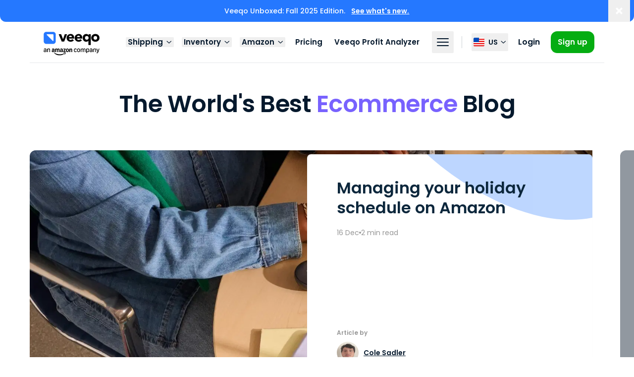

--- FILE ---
content_type: text/html; charset=utf-8
request_url: https://www.veeqo.com/blog
body_size: 18419
content:
<!DOCTYPE html><html lang="en-us"><head><meta charSet="UTF-8" data-next-head=""/><meta name="viewport" content="width=device-width, initial-scale=1, shrink-to-fit=no" data-next-head=""/><meta name="robots" content="index, follow, max-image-preview:large, max-snippet:-1, max-video-preview:-1" data-next-head=""/><link rel="alternate" hrefLang="en-US" href="https://www.veeqo.com/blog" data-next-head=""/><link rel="alternate" hrefLang="en-GB" href="https://www.veeqo.com/gb/blog" data-next-head=""/><link rel="alternate" hrefLang="x-default" href="https://www.veeqo.com/blog" data-next-head=""/><link rel="icon" type="image/x-icon" href="/favicon.ico" data-next-head=""/><link rel="shortcut icon" type="image/png" sizes="32x32" href="/favicon/favicon-32x32.png" data-next-head=""/><link rel="icon" type="image/png" sizes="16x16" href="/favicon/favicon-16x16.png" data-next-head=""/><link rel="icon" type="image/png" sizes="32x32" href="/favicon/favicon-32x32.png" data-next-head=""/><link rel="icon" type="image/png" sizes="48x48" href="/favicon/favicon-48x48.png" data-next-head=""/><link rel="manifest" href="/manifest.webmanifest" data-next-head=""/><meta name="mobile-web-app-capable" content="yes" data-next-head=""/><meta name="theme-color" content="#2578FF" data-next-head=""/><meta name="application-name" content="Veeqo" data-next-head=""/><link rel="apple-touch-icon" sizes="57x57" href="/favicon/apple-touch-icon-57x57.png" data-next-head=""/><link rel="apple-touch-icon" sizes="60x60" href="/favicon/apple-touch-icon-60x60.png" data-next-head=""/><link rel="apple-touch-icon" sizes="72x72" href="/favicon/apple-touch-icon-72x72.png" data-next-head=""/><link rel="apple-touch-icon" sizes="76x76" href="/favicon/apple-touch-icon-76x76.png" data-next-head=""/><link rel="apple-touch-icon" sizes="114x114" href="/favicon/apple-touch-icon-114x114.png" data-next-head=""/><link rel="apple-touch-icon" sizes="120x120" href="/favicon/apple-touch-icon-120x120.png" data-next-head=""/><link rel="apple-touch-icon" sizes="144x144" href="/favicon/apple-touch-icon-144x144.png" data-next-head=""/><link rel="apple-touch-icon" sizes="152x152" href="/favicon/apple-touch-icon-152x152.png" data-next-head=""/><link rel="apple-touch-icon" sizes="167x167" href="/favicon/apple-touch-icon-167x167.png" data-next-head=""/><link rel="apple-touch-icon" sizes="180x180" href="/favicon/apple-touch-icon-180x180.png" data-next-head=""/><link rel="apple-touch-icon" sizes="1024x1024" href="/favicon/apple-touch-icon-1024x1024.png" data-next-head=""/><meta name="apple-mobile-web-app-capable" content="yes" data-next-head=""/><meta name="apple-mobile-web-app-status-bar-style" content="black-translucent" data-next-head=""/><meta name="apple-mobile-web-app-title" content="Veeqo" data-next-head=""/><meta name="msapplication-TileColor" content="#fff" data-next-head=""/><meta name="msapplication-TileImage" content="/favicon/mstile-144x144.png" data-next-head=""/><meta name="msapplication-config" content="/browserconfig.xml" data-next-head=""/><title data-next-head="">The World&#x27;s Best Ecommerce Blog for High Growth Retailers</title><meta name="description" content="We help you get better at growing and operating your ecommerce business, from starting in your garage to running multiple warehouses." data-next-head=""/><link rel="canonical" href="https://www.veeqo.com/blog" data-next-head=""/><meta property="og:locale" content="en_US" data-next-head=""/><meta property="og:type" content="website" data-next-head=""/><meta property="og:title" data-next-head=""/><meta property="og:description" data-next-head=""/><meta property="og:url" content="https://www.veeqo.com/blog" data-next-head=""/><meta property="og:site_name" content="Veeqo" data-next-head=""/><meta property="og:image" content="/images/image-meta-og.png?w=1200&amp;h=630" data-next-head=""/><meta property="og:image:width" content="1200" data-next-head=""/><meta property="og:image:height" content="630" data-next-head=""/><meta property="og:image:type" content="png" data-next-head=""/><meta name="twitter:card" content="summary_large_image" data-next-head=""/><meta name="twitter:site" content="@veeqo" data-next-head=""/><link rel="preload" href="/_next/static/media/Veeqo_AAC_Logo_Color.30654b39.svg" as="image" data-next-head=""/><link rel="preload" href="/_next/static/media/icon-us.2ef5d5ad.svg" as="image" data-next-head=""/><link rel="preload" href="/_next/static/media/916d3686010a8de2-s.p.woff2" as="font" type="font/woff2" crossorigin="anonymous" data-next-font="size-adjust"/><link rel="preload" href="/_next/static/media/0576f4f464c78623-s.p.woff2" as="font" type="font/woff2" crossorigin="anonymous" data-next-font="size-adjust"/><link rel="preload" href="/_next/static/media/7777133e901cd5ed-s.p.woff2" as="font" type="font/woff2" crossorigin="anonymous" data-next-font="size-adjust"/><link rel="preload" href="/_next/static/media/ddd7bd64eb4cbfa0-s.p.woff2" as="font" type="font/woff2" crossorigin="anonymous" data-next-font="size-adjust"/><link rel="preload" href="/_next/static/media/d869208648ca5469-s.p.woff2" as="font" type="font/woff2" crossorigin="anonymous" data-next-font="size-adjust"/><link rel="preload" href="/_next/static/media/9c1560f572ee7773-s.p.woff2" as="font" type="font/woff2" crossorigin="anonymous" data-next-font="size-adjust"/><link rel="preload" href="/_next/static/media/9a881e2ac07d406b-s.p.woff2" as="font" type="font/woff2" crossorigin="anonymous" data-next-font="size-adjust"/><link rel="preload" href="/_next/static/media/b5492b5208029f67-s.p.woff2" as="font" type="font/woff2" crossorigin="anonymous" data-next-font="size-adjust"/><link rel="preload" href="/_next/static/media/37089f52ccd73e0c-s.p.ttf" as="font" type="font/ttf" crossorigin="anonymous" data-next-font="size-adjust"/><link rel="preload" href="/_next/static/media/1f14f2dbaaf71f56-s.p.ttf" as="font" type="font/ttf" crossorigin="anonymous" data-next-font="size-adjust"/><link rel="preload" href="/_next/static/media/f53ddc1e29b5dc42-s.p.ttf" as="font" type="font/ttf" crossorigin="anonymous" data-next-font="size-adjust"/><link rel="preload" href="/_next/static/media/c1cb22eb9229b30f-s.p.ttf" as="font" type="font/ttf" crossorigin="anonymous" data-next-font="size-adjust"/><link rel="preload" href="/_next/static/media/11540fc693bd1a25-s.p.ttf" as="font" type="font/ttf" crossorigin="anonymous" data-next-font="size-adjust"/><link rel="preload" href="/_next/static/media/9fc32b3c73f592dd-s.p.ttf" as="font" type="font/ttf" crossorigin="anonymous" data-next-font="size-adjust"/><link rel="preload" href="/_next/static/media/5b8409335a5b011c-s.p.ttf" as="font" type="font/ttf" crossorigin="anonymous" data-next-font="size-adjust"/><link rel="preload" href="/_next/static/media/05cccf4106bf8c7a-s.p.ttf" as="font" type="font/ttf" crossorigin="anonymous" data-next-font="size-adjust"/><link rel="preload" href="/_next/static/media/3c7345a2992a19c1-s.p.woff2" as="font" type="font/woff2" crossorigin="anonymous" data-next-font="size-adjust"/><link rel="preload" href="/_next/static/media/44c2cca122018537-s.p.woff2" as="font" type="font/woff2" crossorigin="anonymous" data-next-font="size-adjust"/><link rel="preload" href="/_next/static/media/b26ed1f99b4568d8-s.p.woff2" as="font" type="font/woff2" crossorigin="anonymous" data-next-font="size-adjust"/><link rel="preload" href="/_next/static/media/044a87905eacf35a-s.p.woff2" as="font" type="font/woff2" crossorigin="anonymous" data-next-font="size-adjust"/><link rel="preload" href="/_next/static/media/2d5f95c3744df633-s.p.ttf" as="font" type="font/ttf" crossorigin="anonymous" data-next-font="size-adjust"/><link rel="preload" href="/_next/static/media/5c64256029f4ee76-s.p.woff2" as="font" type="font/woff2" crossorigin="anonymous" data-next-font="size-adjust"/><link rel="preload" href="/_next/static/media/7b928503a1193c97-s.p.woff2" as="font" type="font/woff2" crossorigin="anonymous" data-next-font="size-adjust"/><link rel="preload" href="/_next/static/media/158f186ef066f986-s.p.ttf" as="font" type="font/ttf" crossorigin="anonymous" data-next-font="size-adjust"/><link rel="preload" href="/_next/static/media/d23e794a76f381e3-s.p.ttf" as="font" type="font/ttf" crossorigin="anonymous" data-next-font="size-adjust"/><script id="orgSchema" type="application/ld+json" data-nscript="beforeInteractive">{"@context":"http://schema.org","@graph":[{"@type":"WebSite","name":"Veeqo","url":"https://www.veeqo.com/","locationCreated":"United States","description":"Free multichannel shipping software with discounted rates, automation and inventory control."},{"@type":"WebPage","name":"Veeqo","description":"Free multichannel shipping software with discounted rates, automation and inventory control.","url":"https://www.veeqo.com/"},{"@context":"http://schema.org","@type":"Organization","name":"Veeqo","url":"https://www.veeqo.com/","brand":"Veeqo","founder":"Matt Warren","foundingDate":"2013","parentOrganization":"Amazon","description":"Free multichannel shipping software with discounted rates, automation and inventory control.","logo":"https://marketplace.veeqo.com/images/icon-256x256.png","contactPoint":{"@type":"ContactPoint","telephone":"5127176401","contactType":"customer service","email":"helpme@support.veeqo.com","contactOption":"TollFree","areaServed":"US"},"address":{"@type":"PostalAddress","addressLocality":"Seattle","addressRegion":"WA","postalCode":"98108-1226","streetAddress":"Veeqo Ltd P.O. Box 81226"},"sameAs":["https://twitter.com/veeqo","https://www.facbook.com/veeqo/","https://www.linkedin.com/company/veeqo"]}]}null</script><link rel="preload" href="/_next/static/css/ddf65d36915643bf.css" as="style"/><link rel="stylesheet" href="/_next/static/css/ddf65d36915643bf.css" data-n-g=""/><link rel="preload" href="/_next/static/css/fcf666c2e364d57e.css" as="style"/><link rel="stylesheet" href="/_next/static/css/fcf666c2e364d57e.css" data-n-p=""/><noscript data-n-css=""></noscript><script defer="" nomodule="" src="/_next/static/chunks/polyfills-42372ed130431b0a.js"></script><script src="/_next/static/chunks/webpack-6046750d0d264a3e.js" defer=""></script><script src="/_next/static/chunks/framework-b3dd05fe2ce14b65.js" defer=""></script><script src="/_next/static/chunks/main-337df8d337a89671.js" defer=""></script><script src="/_next/static/chunks/pages/_app-5a09320a976d396e.js" defer=""></script><script src="/_next/static/chunks/4587-4e0ff07c3bc04316.js" defer=""></script><script src="/_next/static/chunks/8230-335082fe26746dbb.js" defer=""></script><script src="/_next/static/chunks/5971-bf4d8e322056930d.js" defer=""></script><script src="/_next/static/chunks/8184-797b02e1cf5d63d2.js" defer=""></script><script src="/_next/static/chunks/9987-79956ddd414d9c3d.js" defer=""></script><script src="/_next/static/chunks/4009-01f30365356f03b5.js" defer=""></script><script src="/_next/static/chunks/6137-ef36958ee62024f1.js" defer=""></script><script src="/_next/static/chunks/8495-630ae150ade03824.js" defer=""></script><script src="/_next/static/chunks/5806-8339f6cbe95862bf.js" defer=""></script><script src="/_next/static/chunks/9449-ae030b6600d69798.js" defer=""></script><script src="/_next/static/chunks/7606-d7fb79af176c9676.js" defer=""></script><script src="/_next/static/chunks/5946-ae78c15623948fd8.js" defer=""></script><script src="/_next/static/chunks/5119-17919d0778812a27.js" defer=""></script><script src="/_next/static/chunks/3828-ae1ee3f5cea8da87.js" defer=""></script><script src="/_next/static/chunks/pages/blog-80c9abb67ed96114.js" defer=""></script><script src="/_next/static/nv0C5Ha5JqwrXYkDD2vqM/_buildManifest.js" defer=""></script><script src="/_next/static/nv0C5Ha5JqwrXYkDD2vqM/_ssgManifest.js" defer=""></script><style id="__jsx-686762185">:root{--font-poppins:'poppinsFont', 'poppinsFont Fallback';--font-amazon-ember:'amazonEmberFont', 'amazonEmberFont Fallback';--font-amazon-ember-display:'amazonEmberDisplayFont', 'amazonEmberDisplayFont Fallback';--font-amazon-modern:'amazonModernFont', 'amazonModernFont Fallback';--font-inter:'interFont', 'interFont Fallback'}</style></head><body><div id="__next"><div class="absolute top-0 left-0 right-0 w-full h-[44px] bg-[var(--bannerBg)] block -z-10" id="vq-banner-backdrop"></div><div class="transition-all duration-[0ms] relative top-0 left-0 right-0 z-50 w-full py-3 text-center text-white transform  rounded-b-xl bg-blue" id="vq-banner"><div class="grid mx-auto px-5 gap-2.5 grid-cols-6 sm:grid-cols-8 sm:px-10 sm:gap-5 lg:grid-cols-12 lg:px-8 xl:px-15 relative grid place-items-center max-w-full"><div class="flex items-center col-span-full"><div class="mr-6 text-xs lg:hidden sm:mr-0"><p class="font-medium ">Veeqo Unboxed: Fall 2025 Edition. <a class="font-semibold underline duration-200 ease-in-out sm:ml-2 transtion hover:text-navy-800 text-white" href="/gb/unboxed">See what&#x27;s new.</a></p></div><div class="hidden text-sm lg:block"><p class="font-medium ">Veeqo Unboxed: Fall 2025 Edition. <a class="font-semibold underline duration-200 ease-in-out sm:ml-2 transtion hover:text-navy-800 text-white" href="/unboxed">See what&#x27;s new.</a></p></div></div><button type="button" class="absolute right-0 grid transition duration-200 ease-in-out transform sm:right-2 w-11 h-11 place-items-center hover:opacity-50 hover:scale-95"><span class="sr-only">Dismiss</span><svg xmlns="http://www.w3.org/2000/svg" viewBox="0 0 24 24" fill="currentColor" aria-hidden="true" class="w-3 h-3 sm:w-3.5 sm:h-3.5"><path d="M4.57182.00049794.0004888 4.57183 7.42842 11.9998 0 19.4282l4.57134 4.5713 7.42846-7.4284L19.4287 24 24 19.4287l-7.4289-7.4289 7.4284-7.42847L19.4282 0 12 7.42867 4.57182.00049794Z"></path></svg></button></div></div><script id="vq-banner-script">function getCookie(i){let n="; "+document.cookie,e=n.split("; vqAnnouncementBannerHidden=");if(2===e.length)return e.pop().split(";").shift()}function setInitialBannerVisibility(){getCookie()&&document.getElementById("vq-banner").classList.add("hidden")}setInitialBannerVisibility();</script><header class="left-0 top-0 right-0 z-50 flex flex-col flex-none  pointer-events-none transition duration-150 -mb-[90px] sticky bg-white  bg-opacity-100"><div class="top-0 z-10  transform transition duration-200 ease-in-out"><div class="w-full"><div class="grid mx-auto px-5 gap-2.5 grid-cols-6 sm:grid-cols-8 sm:px-10 sm:gap-5 lg:grid-cols-12 lg:px-8 xl:px-15 max-w-screen-5xl"><div class="w-full col-start-1 col-end-13 pointer-events-auto border-b border-ins border-navy border-opacity-10"><div class="px-5 py-4.5 z-50"><div class="flex items-center justify-between"><a class="flex items-center h-[46px] 2xl:mr-[194px] lg:mr-2 xl:mr-6" href="/"><img alt="Veeqo, an Amazon company" width="129" height="48" decoding="async" data-nimg="1" class="block  h-[48px] w-[129px] mt-[5px]" style="color:transparent" src="/_next/static/media/Veeqo_AAC_Logo_Color.30654b39.svg"/></a><div class="items-center justify-center hidden xl:space-x-4 space-x-1 min-[1060px]:flex"><div class="relative" data-headlessui-state=""><div class="relative"><div class="absolute left-0 right-0 h-12 top-full"></div><button class="opacity-100 text-navy hover:text-opacity-70 transition duration-200 ease-in-out focus:outline-none focus:ring-2 focus:ring-blue text-sm font-semibold flex items-center xl:text-[15px] rounded-sm px-1" type="button" aria-expanded="false" data-headlessui-state=""><span>Shipping</span><svg xmlns="http://www.w3.org/2000/svg" viewBox="0 0 24 24" fill="currentColor" aria-hidden="true" class="w-3 h-3 ml-1.5"><path fill-rule="evenodd" d="m3.378 9.041 8.21 7.609c.504.467 1.32.467 1.824 0l8.21-7.609a1.135 1.135 0 0 0 0-1.69 1.363 1.363 0 0 0-1.824 0L12.5 14.113 5.202 7.35a1.363 1.363 0 0 0-1.824 0 1.135 1.135 0 0 0 0 1.691Z" clip-rule="evenodd"></path></svg></button><div class="absolute z-10 w-screen max-w-[558px] transform left-1/2 tranform -translate-x-1/2 top-16" hidden="" style="display:none" id="headlessui-popover-panel-:R1p676:" tabindex="-1" data-headlessui-state=""><div class="absolute left-0 right-0 h-10 bottom-full"></div><div class="grid grid-cols-[1fr_235px] overflow-hidden rounded-lg"><div class="relative grid gap-4 px-8 bg-white py-7"><div hidden="" style="display:none"><a class="lg:bg-gray-50 text-navy transition duration-200 ease-in-out hover:text-green" href="/shipping-software"><p class="text-base font-semibold">Overview</p><p class="text-xs font-base text-darkGrey">Discover shipping with Veeqo</p></a></div><div hidden="" style="display:none"><a class="lg:bg-gray-50 text-navy transition duration-200 ease-in-out hover:text-green" href="/shipping-software/buying-shipping-labels"><p class="text-base font-semibold">Buying Labels</p><p class="text-xs font-base text-darkGrey">Buy and print labels in seconds</p></a></div><div hidden="" style="display:none"><a class="lg:bg-gray-50 text-navy transition duration-200 ease-in-out hover:text-green" href="/shipping-software/rates"><p class="text-base font-semibold">Rates</p><p class="text-xs font-base text-darkGrey">Immediate access to pre-negotiated rates</p></a></div><div hidden="" style="display:none"><a class="lg:bg-gray-50 text-navy transition duration-200 ease-in-out hover:text-green" href="/shipping-software/credits"><p class="text-base font-semibold">Veeqo Credits</p><p class="text-xs font-base text-darkGrey">Earn up to 5% back on shipments</p></a></div><div hidden="" style="display:none"><a class="lg:bg-gray-50 text-navy transition duration-200 ease-in-out hover:text-green" href="/shipping-software/manage-multichannel-orders"><p class="text-base font-semibold">Manage Your Orders</p><p class="text-xs font-base text-darkGrey">Order management made simple</p></a></div><div hidden="" style="display:none"><a class="lg:bg-gray-50 text-navy transition duration-200 ease-in-out hover:text-green" href="/shipping-software/scanning-and-packing"><p class="text-base font-semibold">Scan &amp; Pack</p><p class="text-xs font-base text-darkGrey">Improve picking accuracy</p></a></div><div hidden="" style="display:none"><a class="lg:bg-gray-50 text-navy transition duration-200 ease-in-out hover:text-green" href="/integrations#shipping"><p class="text-base font-semibold">Shipping Integrations</p><p class="text-xs font-base text-darkGrey">All our carrier integrations</p></a></div></div><div class="relative grid gap-4 pr-2.5 bg-white py-2.5"><div class="relative w-full h-full rounded-[10px] grid place-items-center overflow-hidden bg-green"><img alt="Shipping" loading="lazy" width="235" height="408" decoding="async" data-nimg="1" class="absolute w-full" style="color:transparent" src="/_next/static/media/image-navbar-shipping.655ee755.svg"/></div></div></div></div></div></div><div hidden="" style="position:fixed;top:1px;left:1px;width:1px;height:0;padding:0;margin:-1px;overflow:hidden;clip:rect(0, 0, 0, 0);white-space:nowrap;border-width:0;display:none"></div><div class="relative" data-headlessui-state=""><div class="relative"><div class="absolute left-0 right-0 h-12 top-full"></div><button class="opacity-100 text-navy hover:text-opacity-70 transition duration-200 ease-in-out focus:outline-none focus:ring-2 focus:ring-blue text-sm font-semibold flex items-center xl:text-[15px] rounded-sm px-1" type="button" aria-expanded="false" data-headlessui-state=""><span>Inventory</span><svg xmlns="http://www.w3.org/2000/svg" viewBox="0 0 24 24" fill="currentColor" aria-hidden="true" class="w-3 h-3 ml-1.5"><path fill-rule="evenodd" d="m3.378 9.041 8.21 7.609c.504.467 1.32.467 1.824 0l8.21-7.609a1.135 1.135 0 0 0 0-1.69 1.363 1.363 0 0 0-1.824 0L12.5 14.113 5.202 7.35a1.363 1.363 0 0 0-1.824 0 1.135 1.135 0 0 0 0 1.691Z" clip-rule="evenodd"></path></svg></button><div class="absolute z-10 w-screen max-w-[558px] transform left-1/2 tranform -translate-x-1/2 top-16" hidden="" style="display:none" id="headlessui-popover-panel-:R1pa76:" tabindex="-1" data-headlessui-state=""><div class="absolute left-0 right-0 h-10 bottom-full"></div><div class="grid grid-cols-[1fr_235px] overflow-hidden rounded-lg"><div class="relative grid gap-4 px-8 bg-white py-7"><div hidden="" style="display:none"><a class="lg:bg-gray-50 text-navy transition duration-200 ease-in-out hover:text-cyan" href="/inventory-management-software-system"><p class="text-base font-semibold">Overview</p><p class="text-xs font-base text-darkGrey">Discover Inventory Management</p></a></div><div hidden="" style="display:none"><a class="lg:bg-gray-50 text-navy transition duration-200 ease-in-out hover:text-cyan" href="/inventory-management-software-system/automated-inventory-system"><p class="text-base font-semibold">Automation</p><p class="text-xs font-base text-darkGrey">Automatically update inventory levels</p></a></div><div hidden="" style="display:none"><a class="lg:bg-gray-50 text-navy transition duration-200 ease-in-out hover:text-cyan" href="/inventory-management-software-system/inventory-tracking-system"><p class="text-base font-semibold">Tracking</p><p class="text-xs font-base text-darkGrey">Transfer, track, receive &amp; reconcile</p></a></div><div hidden="" style="display:none"><a class="lg:bg-gray-50 text-navy transition duration-200 ease-in-out hover:text-cyan" href="/analytics-forecasting"><p class="text-base font-semibold">Reporting &amp; Forecasting</p><p class="text-xs font-base text-darkGrey">Data driven reports &amp; forecasting</p></a></div><div hidden="" style="display:none"><a class="lg:bg-gray-50 text-navy transition duration-200 ease-in-out hover:text-cyan" href="/integrations#ecommerce-platforms"><p class="text-base font-semibold">Inventory Integrations</p><p class="text-xs font-base text-darkGrey">All our Inventory integrations</p></a></div></div><div class="relative grid gap-4 pr-2.5 bg-white py-2.5"><div class="relative w-full h-full rounded-[10px] grid place-items-center overflow-hidden bg-cyan"><img alt="Inventory" loading="lazy" width="202" height="253" decoding="async" data-nimg="1" class="absolute w-full" style="color:transparent" src="/_next/static/media/image-navbar-inventory.197931c3.svg"/></div></div></div></div></div></div><div hidden="" style="position:fixed;top:1px;left:1px;width:1px;height:0;padding:0;margin:-1px;overflow:hidden;clip:rect(0, 0, 0, 0);white-space:nowrap;border-width:0;display:none"></div><div class="relative" data-headlessui-state=""><div class="relative"><div class="absolute left-0 right-0 h-12 top-full"></div><button class="opacity-100 text-navy hover:text-opacity-70 transition duration-200 ease-in-out focus:outline-none focus:ring-2 focus:ring-blue text-sm font-semibold flex items-center xl:text-[15px] rounded-sm px-1" type="button" aria-expanded="false" data-headlessui-state=""><span>Amazon</span><svg xmlns="http://www.w3.org/2000/svg" viewBox="0 0 24 24" fill="currentColor" aria-hidden="true" class="w-3 h-3 ml-1.5"><path fill-rule="evenodd" d="m3.378 9.041 8.21 7.609c.504.467 1.32.467 1.824 0l8.21-7.609a1.135 1.135 0 0 0 0-1.69 1.363 1.363 0 0 0-1.824 0L12.5 14.113 5.202 7.35a1.363 1.363 0 0 0-1.824 0 1.135 1.135 0 0 0 0 1.691Z" clip-rule="evenodd"></path></svg></button><div class="absolute z-10 w-screen max-w-[558px] transform left-1/2 tranform -translate-x-1/2 top-16" hidden="" style="display:none" id="headlessui-popover-panel-:R1pe76:" tabindex="-1" data-headlessui-state=""><div class="absolute left-0 right-0 h-10 bottom-full"></div><div class="grid grid-cols-[1fr_235px] overflow-hidden rounded-lg"><div class="relative grid gap-4 px-8 bg-white py-7"><div hidden="" style="display:none"><div class="py-2"><img alt="An Amazon company" loading="lazy" width="165" height="24" decoding="async" data-nimg="1" style="color:transparent" src="/_next/static/media/An_Amazon_Company_NAVY.80e4aae6.svg"/></div></div><div hidden="" style="display:none"><a class="lg:bg-gray-50 text-navy transition duration-200 ease-in-out hover:text-amazonOrange" href="/integrations/amazon"><p class="text-base font-semibold">Overview</p><p class="text-xs font-base text-darkGrey">Learn more about Veeqo, an Amazon Company</p></a></div><div hidden="" style="display:none"><a class="lg:bg-gray-50 text-navy transition duration-200 ease-in-out hover:text-amazonOrange" href="/account-health"><p class="text-base font-semibold">Account protection</p><p class="text-xs font-base text-darkGrey">How Veeqo protects your OTDR, VTR and delivery related claims</p></a></div><div hidden="" style="display:none"><a class="lg:bg-gray-50 text-navy transition duration-200 ease-in-out hover:text-amazonOrange" href="/integrations/amazon-mcf"><p class="text-base font-semibold">Amazon MCF</p><p class="text-xs font-base text-darkGrey">Amazon Multi-Channel Fulfillment</p></a></div><div hidden="" style="display:none"><a class="lg:bg-gray-50 text-navy transition duration-200 ease-in-out hover:text-amazonOrange" href="/integrations/amazon-shipping"><p class="text-base font-semibold">Amazon Shipping</p><p class="text-xs font-base text-darkGrey">Delivery made easy with Amazon Shipping</p></a></div><div hidden="" style="display:none"><a class="lg:bg-gray-50 text-navy transition duration-200 ease-in-out hover:text-amazonOrange" href="/accelerate"><p class="text-base font-semibold">Amazon Accelerate</p><p class="text-xs font-base text-darkGrey">Our latest announcement from Amazon&#x27;s largest seller event</p></a></div></div><div class="relative grid gap-4 pr-2.5 bg-white py-2.5"><div class="relative w-full h-full rounded-[10px] grid place-items-center overflow-hidden bg-amazonOrange"><img alt="Amazon" loading="lazy" width="189" height="240" decoding="async" data-nimg="1" class="absolute w-full" style="color:transparent" src="/_next/static/media/image-navbar-amazon.2009a14f.svg"/></div></div></div></div></div></div><div hidden="" style="position:fixed;top:1px;left:1px;width:1px;height:0;padding:0;margin:-1px;overflow:hidden;clip:rect(0, 0, 0, 0);white-space:nowrap;border-width:0;display:none"></div><a class="text-navy hover:text-opacity-70 transition duration-200 ease-in-out focus:outline-none focus:ring-2 focus:ring-blue text-sm font-semibold flex items-center xl:text-[15px] rounded-sm px-1" href="/pricing">Pricing</a><a class="text-navy hover:text-opacity-70 transition duration-200 ease-in-out focus:outline-none focus:ring-2 focus:ring-blue text-sm font-semibold flex items-center xl:text-[15px] rounded-sm px-1" href="/profit-analyzer">Veeqo Profit Analyzer</a></div><div class="flex items-center"><div class="relative hidden min-[1050px]:flex" data-headlessui-state=""><div class="relativ"><div class="absolute left-0 right-0 h-12 top-full"></div><button class="transition-fast grid place-items-center text-sm font-medium rounded-sm group xl:text-base py-1 w-11 h-11 text-navy hover:text-opacity-70 transition duration-200 ease-in-out focus:outline-none focus:ring-2 focus:ring-blue text-sm font-semibold flex items-center xl:text-[15px] rounded-sm px-1" type="button" aria-expanded="false" data-headlessui-state=""><span class="sr-only">Toggle more navigation options</span><svg xmlns="http://www.w3.org/2000/svg" viewBox="0 0 24 24" fill="currentColor" aria-hidden="true" class="w-6 h-6 pointer-events-none"><rect width="24" height="2" y="4" fill="currentColor" rx="1"></rect><rect width="24" height="2" y="11" fill="currentColor" rx="1"></rect><rect width="24" height="2" y="18" fill="currentColor" rx="1"></rect></svg></button><div class="absolute z-10 w-screen max-w-[505px] transform left-1/2 tranform -translate-x-[286px] top-16" hidden="" style="display:none" id="headlessui-popover-panel-:R1p776:" tabindex="-1" data-headlessui-state=""><div class="absolute left-0 right-0 h-5 bottom-full"></div><div class="grid grid-cols-[280px_1fr] overflow-hidden rounded-lg shadow-lg ring-1 ring-black ring-opacity-5 bg-white"><div class="relative p-2.5 "><a class="relative flex-col flex h-full px-6 text-white py-7 bg-navy rounded-[10px] transition duration-200 hover:bg-navy-800 flex-1 justify-between" href="/integrations"><img alt="Integrations" loading="lazy" width="131" height="62" decoding="async" data-nimg="1" class="mb-8" style="color:transparent" src="/_next/static/media/image-navbar-integrations.092e8ad8.svg"/><div class=""><p class="mb-2 text-base font-semibold">Integrations</p><p class="text-xs font-base text-darkGrey">From UPS to Shopify, we have over 50+ integrations to choose from </p></div></a></div><div class="relative pt-8 pb-10 pl-12 bg-white pr-14"><div hidden="" style="display:none"><a class="lg:bg-gray-50 text-navy transition duration-200 ease-in-out font-semibold hover:text-blue block mb-2" href="/about-us">About us</a></div><div hidden="" style="display:none"><p class="my-8 text-xs font-semibold uppercase text-navy">Resources</p></div><div hidden="" style="display:none"><a class="  text-navy transition duration-1000 ease-in-out font-semibold hover:text-blue block mt-2 text-sm opacity-0 font-medium text-[0.625rem] leading-[1.25rem] 4xl:text-[0.875rem]" href="/book-a-demo">Book a demo</a></div><div hidden="" style="display:none"><a class="  text-navy transition duration-1000 ease-in-out font-semibold hover:text-blue block mt-2 text-sm opacity-0 font-medium text-[0.625rem] leading-[1.25rem] 4xl:text-[0.875rem]" href="/high-volume">Veeqo for High Volume</a></div><div hidden="" style="display:none"><a class="  text-navy transition duration-1000 ease-in-out font-semibold hover:text-blue block mt-2 text-sm opacity-0 font-medium text-[0.625rem] leading-[1.25rem] 4xl:text-[0.875rem]" href="/unboxed">Veeqo Unboxed</a></div><div hidden="" style="display:none"><a class="  text-navy transition duration-1000 ease-in-out font-semibold hover:text-blue block mt-2 text-sm opacity-0 font-medium text-[0.625rem] leading-[1.25rem] 4xl:text-[0.875rem]" href="/blog">Blog</a></div><div hidden="" style="display:none"><a class="  text-navy transition duration-1000 ease-in-out font-semibold hover:text-blue block mt-2 text-sm opacity-0 font-medium text-[0.625rem] leading-[1.25rem] 4xl:text-[0.875rem]" href="/webinars">Webinars</a></div><div hidden="" style="display:none"><a class="  text-navy transition duration-1000 ease-in-out font-semibold hover:text-blue block mt-2 text-sm opacity-0 font-medium text-[0.625rem] leading-[1.25rem] 4xl:text-[0.875rem]" href="/customer-stories">Success Stories</a></div><div hidden="" style="display:none"><a class="  text-navy transition duration-1000 ease-in-out font-semibold hover:text-blue block mt-2 text-sm opacity-0 font-medium text-[0.625rem] leading-[1.25rem] 4xl:text-[0.875rem]" href="/faqs">FAQs</a></div><div hidden="" style="display:none"><a class="  text-navy transition duration-1000 ease-in-out font-semibold hover:text-blue block mt-2 text-sm opacity-0 font-medium text-[0.625rem] leading-[1.25rem] 4xl:text-[0.875rem]" href="/resources">See all</a></div></div></div></div></div></div><div hidden="" style="position:fixed;top:1px;left:1px;width:1px;height:0;padding:0;margin:-1px;overflow:hidden;clip:rect(0, 0, 0, 0);white-space:nowrap;border-width:0;display:none"></div><span class="hidden w-1 h-6 border-l mx-2 xl:mx-4 min-[1050px]:block border-l-navy-200"></span><div class="relative" data-headlessui-state=""><div><button class="opacity-100 text-navy hover:text-opacity-70 transition duration-200 ease-in-out focus:outline-none text-sm flex items-center xl:text-[15px] rounded-sm px-1 min-[480px]:mr-2 xl:mr-4 py-2 group" type="button" aria-expanded="false" data-headlessui-state=""><img alt="United States" width="22" height="18" decoding="async" data-nimg="1" class="mr-1.5" style="color:transparent" src="/_next/static/media/icon-us.2ef5d5ad.svg"/><span class="sr-only">Select country, current country is <!-- -->United States</span><span class="w-6 text-sm font-semibold" aria-hidden="true">US</span><svg xmlns="http://www.w3.org/2000/svg" viewBox="0 0 24 24" fill="currentColor" aria-hidden="true" class="w-3 h-3 ml-0.5"><path fill-rule="evenodd" d="m3.378 9.041 8.21 7.609c.504.467 1.32.467 1.824 0l8.21-7.609a1.135 1.135 0 0 0 0-1.69 1.363 1.363 0 0 0-1.824 0L12.5 14.113 5.202 7.35a1.363 1.363 0 0 0-1.824 0 1.135 1.135 0 0 0 0 1.691Z" clip-rule="evenodd"></path></svg></button><div class="absolute z-10 w-screen max-w-[230px] transform left-1/2 tranform -translate-x-1/2 top-16" hidden="" style="display:none" id="headlessui-popover-panel-:R19f76:" tabindex="-1" data-headlessui-state=""><div class="absolute left-0 right-0 h-10 bottom-full"></div><ul class="grid gap-4 px-6 py-6 overflow-hidden bg-white rounded-lg"><li hidden="" style="display:none"><div class="flex items-center"><img alt="United States" loading="lazy" width="22" height="18" decoding="async" data-nimg="1" class="mr-1.5" style="color:transparent" src="/_next/static/media/icon-us.2ef5d5ad.svg"/><span class="text-sm font-semibold transition duration-200 ease-in-out text-navy-700">United States</span><svg xmlns="http://www.w3.org/2000/svg" viewBox="0 0 24 24" fill="currentColor" aria-hidden="true" class="ml-1 w-7 h-7 text-blue"><path fill-rule="evenodd" clip-rule="evenodd" d="M18.2478 8.62429L9.90877 16.9634L6.54297 13.5976L8.30129 11.8392L9.90877 13.4467L16.4895 6.86597L18.2478 8.62429Z"></path></svg></div></li><li hidden="" style="display:none"><a class="flex items-center group" href="/gb/blog"><img alt="United Kingdom" loading="lazy" width="22" height="18" decoding="async" data-nimg="1" class="mr-1.5" style="color:transparent" src="/_next/static/media/icon-uk.9744e6e5.svg"/><span class="text-sm font-semibold transition duration-200 ease-in-out text-navy group-hover:text-blue ">United Kingdom</span></a></li></ul></div></div></div><div hidden="" style="position:fixed;top:1px;left:1px;width:1px;height:0;padding:0;margin:-1px;overflow:hidden;clip:rect(0, 0, 0, 0);white-space:nowrap;border-width:0;display:none"></div><a class="hidden text-sm font-medium sm:block xl:text-base js-login-button login-button  rounded-sm mr-3 xl:mr-4.5 text-navy hover:text-opacity-70 transition duration-200 ease-in-out focus:outline-none focus:ring-2 focus:ring-blue text-sm font-semibold flex items-center xl:text-[15px] rounded-sm px-1 sm:block mr-3 xl:mr-4.5" href="https://app.veeqo.com/signin">Login</a><a class="w-fit inline-block text-center flex-shrink-0 bg-green text-white hover:bg-opacity-80 hidden min-[480px]:block font-sans font-semibold text-[15px] py-2.75 px-3.5 rounded-[13px] transition duration 200 ease-in-out focus:outline-none focus:ring-2 focus:ring-offset-2 focus:ring-black inline-block" href="https://app.veeqo.com/signup">Sign up</a><span class="sm:mx-2.5 min-[1050px]:hidden border-l-navy-200 block w-1 h-6 mx-2 border-l"></span><div class="-my-2 min-[1050px]:hidden"><button type="button" class="inline-flex items-center justify-center p-2 rounded-md focus:outline-none focus:ring-2 focus:ring-inset text-navy hover:text-opacity-70 transition duration-200 ease-in-out focus:outline-none focus:ring-2 focus:ring-blue text-sm font-semibold flex items-center xl:text-[15px] rounded-sm px-1" aria-label="Open navigation"><svg xmlns="http://www.w3.org/2000/svg" viewBox="0 0 24 24" fill="currentColor" aria-hidden="true" class="w-6 h-6 stroke-slate-500"><rect width="24" height="2" y="4" fill="currentColor" rx="1"></rect><rect width="24" height="2" y="11" fill="currentColor" rx="1"></rect><rect width="24" height="2" y="18" fill="currentColor" rx="1"></rect></svg></button></div></div></div></div></div></div></div></div></header><div><main><div class="grid mx-auto px-5 gap-2.5 grid-cols-6 sm:grid-cols-8 sm:px-10 sm:gap-5 lg:grid-cols-12 lg:px-8 xl:px-15 mb-6 text-center pt-28 sm:pt-32 sm:mb-10 lg:mb-16 lg:pt-36 3xl:mb-24 3xl:pt-44 text-navy max-w-screen-5xl"><h1 class="col-span-full max-w-4xl mx-auto text-navy font-semibold text-[1.875rem] leading-[2.375rem] tracking-[-0.01875rem] lg:text-[3rem] lg:leading-[3.625rem] lg:tracking-[-0.03rem] 4xl:text-[3.75rem] 4xl:leading-[4.375rem] 4xl:tracking-[-0.0375rem]">The World's Best <span class="text-purple">Ecommerce</span> Blog</h1></div><div class="overflow-hidden"><div class="grid mx-auto px-5 gap-2.5 grid-cols-6 sm:grid-cols-8 sm:px-10 sm:gap-5 lg:grid-cols-12 lg:px-8 xl:px-15 mb-8 max-w-screen-5xl"><h2 class="sr-only">Featured articles</h2><div class="col-span-full 3xl:col-start-2 3xl:col-end-12"><div class="swiper" style="overflow:visible;--swiper-pagination-bottom:auto;--swiper-pagination-top:calc(100% + 4px);--swiper-pagination-bullet-height:4px;--swiper-pagination-bullet-width:74px;--swiper-pagination-bullet-border-radius:3px;--swiper-pagination-color:#05192D;--swiper-pagination-bullet-horizontal-gap:4px;--swiper-pagination-bullet-inactive-color:#E1E7EE;--swiper-pagination-bullet-inactive-opacity:1"><div class="swiper-wrapper"><div class="swiper-slide" style="height:auto"><div class="relative flex flex-col items-end justify-end h-full p-2 overflow-hidden pt-44 lg:pt-2 sm:p-6 rounded-xl hover:cursor-grab active:cursor-grabbing group"><img loading="lazy" width="1536" height="528" decoding="async" data-nimg="1" class="absolute inset-0 object-cover object-center w-full h-full pointer-events-none" style="color:transparent" srcSet="/_next/image?url=https%3A%2F%2Fimages.ctfassets.net%2Fhfb264dqso7g%2F5X6xLcicNWRdfqZqMy0YKB%2Fcb1117e2c29e9774ff07c3c5a8b5c840%2FInside_track.jpeg&amp;w=1546&amp;q=75 1x, /_next/image?url=https%3A%2F%2Fimages.ctfassets.net%2Fhfb264dqso7g%2F5X6xLcicNWRdfqZqMy0YKB%2Fcb1117e2c29e9774ff07c3c5a8b5c840%2FInside_track.jpeg&amp;w=2560&amp;q=75 2x" src="/_next/image?url=https%3A%2F%2Fimages.ctfassets.net%2Fhfb264dqso7g%2F5X6xLcicNWRdfqZqMy0YKB%2Fcb1117e2c29e9774ff07c3c5a8b5c840%2FInside_track.jpeg&amp;w=2560&amp;q=75"/><div class="relative max-w-lg xl:max-w-xl 4xl:max-w-2xl py-8 sm:py-12 ml-auto bg-white rounded-lg overflow-hidden px-4 sm:px-15 lg:min-h-[470px] flex flex-col items-start shadow-sm"><svg xmlns="http://www.w3.org/2000/svg" viewBox="0 0 243 96" fill="currentColor" aria-hidden="true" class="absolute top-0 right-0 w-[58%] h-auto pointer-events-none opacity-30 group-hover:opacity-40 transition duration-500 ease-in-out text-blue"><path d="M243 92.829C148.874 112.082 41.781 38.9652 0 0h243v92.829Z"></path></svg><h3 class="relative mb-3 sm:mb-5 font-semibold text-[1.5rem] leading-[2.125rem] lg:text-[2rem] lg:leading-[2.5rem] 4xl:text-[2.5rem] 4xl:leading-[3.125rem] 4xl:tracking-[0.025rem]"><a class="hover:underline hover:opacity-70" href="/blog/managing-your-holiday-schedule-on-amazon">Managing your holiday schedule on Amazon</a></h3><div class="relative flex items-center gap-2 mb-3 text-sm text-darkGrey sm:mb-5"><time dateTime="2025-12-16T00:00:00.000Z">16 Dec</time><span class="w-1 h-1 rounded-full bg-darkGrey"></span><p>2<!-- --> min read</p></div><div class="relative mt-auto"><p class="mb-2.5 text-xs font-semibold text-darkGrey">Article by</p><a class="flex items-center group" href="/blog/authors/cole"><img loading="lazy" width="44" height="44" decoding="async" data-nimg="1" class="grid items-center flex-shrink-0 overflow-hidden font-semibold text-center rounded-full group-hover:opacity-80 transition-fast h-11 w-11 text-xs sm:text-sm bg-red-100" style="color:transparent" srcSet="/_next/image?url=https%3A%2F%2Fimages.ctfassets.net%2Fhfb264dqso7g%2FF85dXoqqsLQgKRGqNteql%2F31944eecff78950c0bd130594313926c%2Fcole_sadler_headshot.jpeg&amp;w=320&amp;q=75 1x" src="/_next/image?url=https%3A%2F%2Fimages.ctfassets.net%2Fhfb264dqso7g%2FF85dXoqqsLQgKRGqNteql%2F31944eecff78950c0bd130594313926c%2Fcole_sadler_headshot.jpeg&amp;w=320&amp;q=75"/><p class="ml-2.5 font-semibold text-navy underline group-hover:opacity-80 transition-fast text-xs sm:text-sm">Cole Sadler</p></a></div></div></div></div><div class="swiper-slide" style="height:auto"><div class="relative flex flex-col items-end justify-end h-full p-2 overflow-hidden pt-44 lg:pt-2 sm:p-6 rounded-xl hover:cursor-grab active:cursor-grabbing group"><img loading="lazy" width="1536" height="528" decoding="async" data-nimg="1" class="absolute inset-0 object-cover object-center w-full h-full pointer-events-none" style="color:transparent" srcSet="/_next/image?url=https%3A%2F%2Fimages.ctfassets.net%2Fhfb264dqso7g%2F75LgyTMYTJPsilVo18ChjM%2F4f51db28fbc2289bc23aa8cbe8c74049%2Fimage__2__copy.jpg&amp;w=1546&amp;q=75 1x, /_next/image?url=https%3A%2F%2Fimages.ctfassets.net%2Fhfb264dqso7g%2F75LgyTMYTJPsilVo18ChjM%2F4f51db28fbc2289bc23aa8cbe8c74049%2Fimage__2__copy.jpg&amp;w=2560&amp;q=75 2x" src="/_next/image?url=https%3A%2F%2Fimages.ctfassets.net%2Fhfb264dqso7g%2F75LgyTMYTJPsilVo18ChjM%2F4f51db28fbc2289bc23aa8cbe8c74049%2Fimage__2__copy.jpg&amp;w=2560&amp;q=75"/><div class="relative max-w-lg xl:max-w-xl 4xl:max-w-2xl py-8 sm:py-12 ml-auto bg-white rounded-lg overflow-hidden px-4 sm:px-15 lg:min-h-[470px] flex flex-col items-start shadow-sm"><svg xmlns="http://www.w3.org/2000/svg" viewBox="0 0 391 127" fill="currentColor" aria-hidden="true" class="absolute top-0 right-0 w-[94%] h-auto pointer-events-none opacity-30 group-hover:opacity-40 transition duration-500 ease-in-out text-blue"><path d="M0-.492715c11.5336-.430065 24.9172-.474239 39.6923 0H392.925V126.168C308.972 30.5907 141.38 2.77117 39.6923-.492715H0Z"></path></svg><h3 class="relative mb-3 sm:mb-5 font-semibold text-[1.5rem] leading-[2.125rem] lg:text-[2rem] lg:leading-[2.5rem] 4xl:text-[2.5rem] 4xl:leading-[3.125rem] 4xl:tracking-[0.025rem]"><a class="hover:underline hover:opacity-70" href="/blog/the-evolution-of-multichannel-ecommerce-why-integration-is-king">The evolution of multichannel ecommerce: Why integration is king</a></h3><div class="relative flex items-center gap-2 mb-3 text-sm text-darkGrey sm:mb-5"><time dateTime="2025-12-15T00:00:00.000Z">15 Dec</time><span class="w-1 h-1 rounded-full bg-darkGrey"></span><p>4<!-- --> min read</p></div><div class="relative mt-auto"><p class="mb-2.5 text-xs font-semibold text-darkGrey">Article by</p><a class="flex items-center group" href="/blog/authors/michelle"><div class="grid items-center flex-shrink-0 w-8 h-8 overflow-hidden font-semibold text-center rounded-full group-hover:opacity-80 transition-fast h-11 w-11 text-xs sm:text-sm bg-green-100" data-id="author-initials">ML</div><p class="ml-2.5 font-semibold text-navy underline group-hover:opacity-80 transition-fast text-xs sm:text-sm">Michelle Lau</p></a></div></div></div></div><div class="swiper-slide" style="height:auto"><div class="relative flex flex-col items-end justify-end h-full p-2 overflow-hidden pt-44 lg:pt-2 sm:p-6 rounded-xl hover:cursor-grab active:cursor-grabbing group"><img loading="lazy" width="1536" height="528" decoding="async" data-nimg="1" class="absolute inset-0 object-cover object-center w-full h-full pointer-events-none" style="color:transparent" srcSet="/_next/image?url=https%3A%2F%2Fimages.ctfassets.net%2Fhfb264dqso7g%2F57eWKaPqYSlxkYLOV8fLfi%2F063234d850d75ff5866095f7822856dd%2F1600x900.jpg&amp;w=1546&amp;q=75 1x, /_next/image?url=https%3A%2F%2Fimages.ctfassets.net%2Fhfb264dqso7g%2F57eWKaPqYSlxkYLOV8fLfi%2F063234d850d75ff5866095f7822856dd%2F1600x900.jpg&amp;w=2560&amp;q=75 2x" src="/_next/image?url=https%3A%2F%2Fimages.ctfassets.net%2Fhfb264dqso7g%2F57eWKaPqYSlxkYLOV8fLfi%2F063234d850d75ff5866095f7822856dd%2F1600x900.jpg&amp;w=2560&amp;q=75"/><div class="relative max-w-lg xl:max-w-xl 4xl:max-w-2xl py-8 sm:py-12 ml-auto bg-white rounded-lg overflow-hidden px-4 sm:px-15 lg:min-h-[470px] flex flex-col items-start shadow-sm"><svg xmlns="http://www.w3.org/2000/svg" viewBox="0 0 243 96" fill="currentColor" aria-hidden="true" class="absolute top-0 right-0 w-[58%] h-auto pointer-events-none opacity-30 group-hover:opacity-40 transition duration-500 ease-in-out text-blue"><path d="M243 92.829C148.874 112.082 41.781 38.9652 0 0h243v92.829Z"></path></svg><h3 class="relative mb-3 sm:mb-5 font-semibold text-[1.5rem] leading-[2.125rem] lg:text-[2rem] lg:leading-[2.5rem] 4xl:text-[2.5rem] 4xl:leading-[3.125rem] 4xl:tracking-[0.025rem]"><a class="hover:underline hover:opacity-70" href="/blog/shipping-software-comparison">Shipping software compared: The best solutions for ecommerce sellers</a></h3><div class="relative flex items-center gap-2 mb-3 text-sm text-darkGrey sm:mb-5"><time dateTime="2025-12-03T00:00:00.000Z">3 Dec</time><span class="w-1 h-1 rounded-full bg-darkGrey"></span><p>4<!-- --> min read</p></div><div class="relative mt-auto"><p class="mb-2.5 text-xs font-semibold text-darkGrey">Article by</p><a class="flex items-center group" href="/blog/authors/caitlin"><div class="grid items-center flex-shrink-0 w-8 h-8 overflow-hidden font-semibold text-center rounded-full group-hover:opacity-80 transition-fast h-11 w-11 text-xs sm:text-sm bg-red-100" data-id="author-initials">CT</div><p class="ml-2.5 font-semibold text-navy underline group-hover:opacity-80 transition-fast text-xs sm:text-sm">Caitlin Thomas</p></a></div></div></div></div><div class="swiper-slide" style="height:auto"><div class="relative flex flex-col items-end justify-end h-full p-2 overflow-hidden pt-44 lg:pt-2 sm:p-6 rounded-xl hover:cursor-grab active:cursor-grabbing group"><img loading="lazy" width="1536" height="528" decoding="async" data-nimg="1" class="absolute inset-0 object-cover object-center w-full h-full pointer-events-none" style="color:transparent" srcSet="/_next/image?url=https%3A%2F%2Fimages.ctfassets.net%2Fhfb264dqso7g%2F7eVIyhf9eLSRjRawKFr4J5%2F9d7ac66cee5d9641ca6ce5f77f1c3e01%2FUK.png&amp;w=1546&amp;q=75 1x, /_next/image?url=https%3A%2F%2Fimages.ctfassets.net%2Fhfb264dqso7g%2F7eVIyhf9eLSRjRawKFr4J5%2F9d7ac66cee5d9641ca6ce5f77f1c3e01%2FUK.png&amp;w=2560&amp;q=75 2x" src="/_next/image?url=https%3A%2F%2Fimages.ctfassets.net%2Fhfb264dqso7g%2F7eVIyhf9eLSRjRawKFr4J5%2F9d7ac66cee5d9641ca6ce5f77f1c3e01%2FUK.png&amp;w=2560&amp;q=75"/><div class="relative max-w-lg xl:max-w-xl 4xl:max-w-2xl py-8 sm:py-12 ml-auto bg-white rounded-lg overflow-hidden px-4 sm:px-15 lg:min-h-[470px] flex flex-col items-start shadow-sm"><svg xmlns="http://www.w3.org/2000/svg" viewBox="0 0 391 127" fill="currentColor" aria-hidden="true" class="absolute top-0 right-0 w-[94%] h-auto pointer-events-none opacity-30 group-hover:opacity-40 transition duration-500 ease-in-out text-blue"><path d="M0-.492715c11.5336-.430065 24.9172-.474239 39.6923 0H392.925V126.168C308.972 30.5907 141.38 2.77117 39.6923-.492715H0Z"></path></svg><p class="text-xs sm:text-sm text-navy font-semibold inline-block rounded-xl px-2.5 py-0.5 bg-cyan relative mb-3q sm:mb-5 lg:mb-8 3xl:mb-10">News</p><h3 class="relative mb-3 sm:mb-5 font-semibold text-[1.5rem] leading-[2.125rem] lg:text-[2rem] lg:leading-[2.5rem] 4xl:text-[2.5rem] 4xl:leading-[3.125rem] 4xl:tracking-[0.025rem]"><a class="hover:underline hover:opacity-70" href="/blog/veeqo-unboxed-fall-25-us-webinar-recap-new-features-that-help-you-ship">Veeqo Unboxed Fall &#x27;25 US webinar recap: New features that help you ship faster and work smarter.</a></h3><div class="relative flex items-center gap-2 mb-3 text-sm text-darkGrey sm:mb-5"><time dateTime="2025-11-12T09:00:00.000Z">12 Nov</time><span class="w-1 h-1 rounded-full bg-darkGrey"></span><p>5<!-- --> min read</p></div><div class="relative mt-auto"><p class="mb-2.5 text-xs font-semibold text-darkGrey">Article by</p><a class="flex items-center group" href="/blog/authors/madhu-das"><div class="grid items-center flex-shrink-0 w-8 h-8 overflow-hidden font-semibold text-center rounded-full group-hover:opacity-80 transition-fast h-11 w-11 text-xs sm:text-sm bg-green-100" data-id="author-initials">MD</div><p class="ml-2.5 font-semibold text-navy underline group-hover:opacity-80 transition-fast text-xs sm:text-sm">Madhu Das</p></a></div></div></div></div></div><div class="swiper-pagination"></div></div></div></div></div><div class="grid mx-auto px-5 gap-2.5 grid-cols-6 sm:grid-cols-8 sm:px-10 sm:gap-5 lg:grid-cols-12 lg:px-8 xl:px-15 max-w-screen-5xl"><div class="my-6 mt-12 mb-8 text-sm font-semibold col-span-full 3xl:col-start-2 3xl:col-end-12 text-navy">171<!-- --> Articles</div><div class="col-span-full 3xl:col-start-2 3xl:col-end-12"><section class="relative"><h2 class="sr-only">More articles</h2><div class="grid gap-6 mx-auto lg:gap-10 sm:grid-cols-2 lg:grid-cols-3 4xl:grid-cols-4"><div class="flex sm:flex-col"><div class="relative w-24 h-24 overflow-hidden rounded-lg sm:w-full sm:h-auto sm:aspect-w-16 sm:aspect-h-10 shrink-0"><div class="max-w-xl mx-auto lg:max-w-full lg:mx-0"><img alt="The truth about multichannel ecommerce in 2025" loading="lazy" width="400" height="250" decoding="async" data-nimg="1" class="absolute inset-0 object-cover w-full h-full" style="color:transparent" srcSet="/_next/image?url=https%3A%2F%2Fimages.ctfassets.net%2Fhfb264dqso7g%2F2Aba0mAmoACXukG21S3zhV%2F149204c9258e2b23a8c646e67c9b3cda%2FThought_leadership__Matt_-_Multi-Channel_in_2025.png&amp;w=420&amp;q=75 1x, /_next/image?url=https%3A%2F%2Fimages.ctfassets.net%2Fhfb264dqso7g%2F2Aba0mAmoACXukG21S3zhV%2F149204c9258e2b23a8c646e67c9b3cda%2FThought_leadership__Matt_-_Multi-Channel_in_2025.png&amp;w=1024&amp;q=75 2x" src="/_next/image?url=https%3A%2F%2Fimages.ctfassets.net%2Fhfb264dqso7g%2F2Aba0mAmoACXukG21S3zhV%2F149204c9258e2b23a8c646e67c9b3cda%2FThought_leadership__Matt_-_Multi-Channel_in_2025.png&amp;w=1024&amp;q=75"/></div></div><div class="flex flex-col items-start pl-4 sm:p-4 lg:px-5 lg:py-6 grow"><p class="text-xs sm:text-sm text-navy font-semibold inline-block rounded-xl px-2.5 py-0.5 bg-orange mb-2 sm:mb-3.5">Ecommerce</p><h3 class="mb-4 font-semibold text-[1.125rem] leading-[1.75rem] 4xl:leading-[1.625rem]"><a class="hover:underline hover:opacity-70" href="/blog/the-truth-about-multichannel-ecommerce-in-2025">The truth about multichannel ecommerce in 2025</a></h3><div class="hidden mt-auto mb-2 sm:block"><a class="flex items-center group" href="/blog/authors/matt-warren"><img loading="lazy" width="32" height="32" decoding="async" data-nimg="1" class="grid items-center flex-shrink-0 overflow-hidden font-semibold text-center rounded-full group-hover:opacity-80 transition-fast w-8 h-8 text-xs bg-green-100" style="color:transparent" srcSet="/_next/image?url=https%3A%2F%2Fimages.ctfassets.net%2Fhfb264dqso7g%2FSOUTtuOtIwCVR0ua1wJaB%2F4cd4c819a2dcfd00cf3cb1690205da41%2Fmatt-profile.jpg&amp;w=320&amp;q=75 1x" src="/_next/image?url=https%3A%2F%2Fimages.ctfassets.net%2Fhfb264dqso7g%2FSOUTtuOtIwCVR0ua1wJaB%2F4cd4c819a2dcfd00cf3cb1690205da41%2Fmatt-profile.jpg&amp;w=320&amp;q=75"/><p class="ml-2.5 font-semibold text-navy underline group-hover:opacity-80 transition-fast text-xs">Matt Warren</p></a><div class="relative flex items-center gap-2 mt-5 text-sm text-darkGrey"><time dateTime="2025-11-06T00:00:00.000+01:00">5 Nov</time><span class="w-1 h-1 rounded-full bg-darkGrey"></span><span>5<!-- --> min read</span></div></div></div></div><div class="flex sm:flex-col"><div class="relative w-24 h-24 overflow-hidden rounded-lg sm:w-full sm:h-auto sm:aspect-w-16 sm:aspect-h-10 shrink-0"><div class="max-w-xl mx-auto lg:max-w-full lg:mx-0"><img alt="The hidden costs of multichannel selling every business owner must know" loading="lazy" width="400" height="250" decoding="async" data-nimg="1" class="absolute inset-0 object-cover w-full h-full" style="color:transparent" srcSet="/_next/image?url=https%3A%2F%2Fimages.ctfassets.net%2Fhfb264dqso7g%2F2f3JvgkqX3S25YcQaz56NS%2F67e64ad0d6c974313105dd744669b643%2FThought_leadership__Matt_-_Multi-Channel_in_2025_v2.png&amp;w=420&amp;q=75 1x, /_next/image?url=https%3A%2F%2Fimages.ctfassets.net%2Fhfb264dqso7g%2F2f3JvgkqX3S25YcQaz56NS%2F67e64ad0d6c974313105dd744669b643%2FThought_leadership__Matt_-_Multi-Channel_in_2025_v2.png&amp;w=1024&amp;q=75 2x" src="/_next/image?url=https%3A%2F%2Fimages.ctfassets.net%2Fhfb264dqso7g%2F2f3JvgkqX3S25YcQaz56NS%2F67e64ad0d6c974313105dd744669b643%2FThought_leadership__Matt_-_Multi-Channel_in_2025_v2.png&amp;w=1024&amp;q=75"/></div></div><div class="flex flex-col items-start pl-4 sm:p-4 lg:px-5 lg:py-6 grow"><p class="text-xs sm:text-sm text-navy font-semibold inline-block rounded-xl px-2.5 py-0.5 bg-orange mb-2 sm:mb-3.5">Ecommerce</p><h3 class="mb-4 font-semibold text-[1.125rem] leading-[1.75rem] 4xl:leading-[1.625rem]"><a class="hover:underline hover:opacity-70" href="/blog/the-hidden-costs-of-multichannel-selling-every-business-owner-must-know">The hidden costs of multichannel selling every business owner must know</a></h3><div class="hidden mt-auto mb-2 sm:block"><a class="flex items-center group" href="/blog/authors/kaleigh-moore"><img loading="lazy" width="32" height="32" decoding="async" data-nimg="1" class="grid items-center flex-shrink-0 overflow-hidden font-semibold text-center rounded-full group-hover:opacity-80 transition-fast w-8 h-8 text-xs bg-cyan-100" style="color:transparent" srcSet="/_next/image?url=https%3A%2F%2Fimages.ctfassets.net%2Fhfb264dqso7g%2FjbnFCDOzIOfx7yDxbc9J8%2Fc430fbcdd719ff999df30b7ce6f8cdff%2Fkaleighmoore.png&amp;w=320&amp;q=75 1x" src="/_next/image?url=https%3A%2F%2Fimages.ctfassets.net%2Fhfb264dqso7g%2FjbnFCDOzIOfx7yDxbc9J8%2Fc430fbcdd719ff999df30b7ce6f8cdff%2Fkaleighmoore.png&amp;w=320&amp;q=75"/><p class="ml-2.5 font-semibold text-navy underline group-hover:opacity-80 transition-fast text-xs">Kaleigh Moore</p></a><div class="relative flex items-center gap-2 mt-5 text-sm text-darkGrey"><time dateTime="2025-11-04T00:00:00.000+01:00">3 Nov</time><span class="w-1 h-1 rounded-full bg-darkGrey"></span><span>4<!-- --> min read</span></div></div></div></div><div class="flex sm:flex-col"><div class="relative w-24 h-24 overflow-hidden rounded-lg sm:w-full sm:h-auto sm:aspect-w-16 sm:aspect-h-10 shrink-0"><div class="max-w-xl mx-auto lg:max-w-full lg:mx-0"><img alt="Make Q4 a breeze with Shipping Settings Automation" loading="lazy" width="400" height="250" decoding="async" data-nimg="1" class="absolute inset-0 object-cover w-full h-full" style="color:transparent" srcSet="/_next/image?url=https%3A%2F%2Fimages.ctfassets.net%2Fhfb264dqso7g%2F3aj7vqiEGbq35SvYhvrF1D%2F14aca7656e5dc25d124728512245a614%2FQ4_Profitability_Blog_Header_Inside_Track_01.png&amp;w=420&amp;q=75 1x, /_next/image?url=https%3A%2F%2Fimages.ctfassets.net%2Fhfb264dqso7g%2F3aj7vqiEGbq35SvYhvrF1D%2F14aca7656e5dc25d124728512245a614%2FQ4_Profitability_Blog_Header_Inside_Track_01.png&amp;w=1024&amp;q=75 2x" src="/_next/image?url=https%3A%2F%2Fimages.ctfassets.net%2Fhfb264dqso7g%2F3aj7vqiEGbq35SvYhvrF1D%2F14aca7656e5dc25d124728512245a614%2FQ4_Profitability_Blog_Header_Inside_Track_01.png&amp;w=1024&amp;q=75"/></div></div><div class="flex flex-col items-start pl-4 sm:p-4 lg:px-5 lg:py-6 grow"><p class="text-xs sm:text-sm text-navy font-semibold inline-block rounded-xl px-2.5 py-0.5 bg-green mb-2 sm:mb-3.5">Shipping</p><h3 class="mb-4 font-semibold text-[1.125rem] leading-[1.75rem] 4xl:leading-[1.625rem]"><a class="hover:underline hover:opacity-70" href="/blog/make-q4-a-breeze-with-shipping-settings-automation">Make Q4 a breeze with Shipping Settings Automation</a></h3><div class="hidden mt-auto mb-2 sm:block"><a class="flex items-center group" href="/blog/authors/cole"><img loading="lazy" width="32" height="32" decoding="async" data-nimg="1" class="grid items-center flex-shrink-0 overflow-hidden font-semibold text-center rounded-full group-hover:opacity-80 transition-fast w-8 h-8 text-xs bg-red-100" style="color:transparent" srcSet="/_next/image?url=https%3A%2F%2Fimages.ctfassets.net%2Fhfb264dqso7g%2FF85dXoqqsLQgKRGqNteql%2F31944eecff78950c0bd130594313926c%2Fcole_sadler_headshot.jpeg&amp;w=320&amp;q=75 1x" src="/_next/image?url=https%3A%2F%2Fimages.ctfassets.net%2Fhfb264dqso7g%2FF85dXoqqsLQgKRGqNteql%2F31944eecff78950c0bd130594313926c%2Fcole_sadler_headshot.jpeg&amp;w=320&amp;q=75"/><p class="ml-2.5 font-semibold text-navy underline group-hover:opacity-80 transition-fast text-xs">Cole Sadler</p></a><div class="relative flex items-center gap-2 mt-5 text-sm text-darkGrey"><time dateTime="2025-11-03T12:00:00.000+01:00">3 Nov</time><span class="w-1 h-1 rounded-full bg-darkGrey"></span><span>3<!-- --> min read</span></div></div></div></div><div class="flex sm:flex-col"><div class="relative w-24 h-24 overflow-hidden rounded-lg sm:w-full sm:h-auto sm:aspect-w-16 sm:aspect-h-10 shrink-0"><div class="max-w-xl mx-auto lg:max-w-full lg:mx-0"><img alt="What sellers are focusing on in 2026" loading="lazy" width="400" height="250" decoding="async" data-nimg="1" class="absolute inset-0 object-cover w-full h-full" style="color:transparent" srcSet="/_next/image?url=https%3A%2F%2Fimages.ctfassets.net%2Fhfb264dqso7g%2F7LU6YAqMcZdJomqw9P43uX%2F26c08477cd7ffa42718a9071c7b92bad%2FBlog__What_are_you_focusing_on_this_Q4__2.png&amp;w=420&amp;q=75 1x, /_next/image?url=https%3A%2F%2Fimages.ctfassets.net%2Fhfb264dqso7g%2F7LU6YAqMcZdJomqw9P43uX%2F26c08477cd7ffa42718a9071c7b92bad%2FBlog__What_are_you_focusing_on_this_Q4__2.png&amp;w=1024&amp;q=75 2x" src="/_next/image?url=https%3A%2F%2Fimages.ctfassets.net%2Fhfb264dqso7g%2F7LU6YAqMcZdJomqw9P43uX%2F26c08477cd7ffa42718a9071c7b92bad%2FBlog__What_are_you_focusing_on_this_Q4__2.png&amp;w=1024&amp;q=75"/></div></div><div class="flex flex-col items-start pl-4 sm:p-4 lg:px-5 lg:py-6 grow"><p class="text-xs sm:text-sm text-navy font-semibold inline-block rounded-xl px-2.5 py-0.5 bg-orange mb-2 sm:mb-3.5">Ecommerce</p><h3 class="mb-4 font-semibold text-[1.125rem] leading-[1.75rem] 4xl:leading-[1.625rem]"><a class="hover:underline hover:opacity-70" href="/blog/what-sellers-are-focusing-on-in-2026">What sellers are focusing on in 2026</a></h3><div class="hidden mt-auto mb-2 sm:block"><a class="flex items-center group" href="/blog/authors/sarah"><div class="grid items-center flex-shrink-0 w-8 h-8 overflow-hidden font-semibold text-center rounded-full group-hover:opacity-80 transition-fast w-8 h-8 text-xs bg-orange-100" data-id="author-initials">SC</div><p class="ml-2.5 font-semibold text-navy underline group-hover:opacity-80 transition-fast text-xs">Sarah Cooke</p></a><div class="relative flex items-center gap-2 mt-5 text-sm text-darkGrey"><time dateTime="2025-10-28T00:00:00.000+01:00">27 Oct</time><span class="w-1 h-1 rounded-full bg-darkGrey"></span><span>4<!-- --> min read</span></div></div></div></div><div class="flex sm:flex-col"><div class="relative w-24 h-24 overflow-hidden rounded-lg sm:w-full sm:h-auto sm:aspect-w-16 sm:aspect-h-10 shrink-0"><div class="max-w-xl mx-auto lg:max-w-full lg:mx-0"><img alt="The calm seller’s guide to surviving Black Friday + Checklist: 5 calm habits for peak" loading="lazy" width="400" height="250" decoding="async" data-nimg="1" class="absolute inset-0 object-cover w-full h-full" style="color:transparent" srcSet="/_next/image?url=https%3A%2F%2Fimages.ctfassets.net%2Fhfb264dqso7g%2F2FBYFnu36ReBiWgHKs2Vaq%2Fabb0b7141cdee38b44a3a47f5dc741bc%2FBlog__The_calm_seller%C3%A2__s_guide_to_surviving_Black_Friday.png&amp;w=420&amp;q=75 1x, /_next/image?url=https%3A%2F%2Fimages.ctfassets.net%2Fhfb264dqso7g%2F2FBYFnu36ReBiWgHKs2Vaq%2Fabb0b7141cdee38b44a3a47f5dc741bc%2FBlog__The_calm_seller%C3%A2__s_guide_to_surviving_Black_Friday.png&amp;w=1024&amp;q=75 2x" src="/_next/image?url=https%3A%2F%2Fimages.ctfassets.net%2Fhfb264dqso7g%2F2FBYFnu36ReBiWgHKs2Vaq%2Fabb0b7141cdee38b44a3a47f5dc741bc%2FBlog__The_calm_seller%C3%A2__s_guide_to_surviving_Black_Friday.png&amp;w=1024&amp;q=75"/></div></div><div class="flex flex-col items-start pl-4 sm:p-4 lg:px-5 lg:py-6 grow"><p class="text-xs sm:text-sm text-navy font-semibold inline-block rounded-xl px-2.5 py-0.5 bg-orange mb-2 sm:mb-3.5">Ecommerce</p><h3 class="mb-4 font-semibold text-[1.125rem] leading-[1.75rem] 4xl:leading-[1.625rem]"><a class="hover:underline hover:opacity-70" href="/blog/the-calm-sellers-guide-to-surviving-black-friday-checklist">The calm seller’s guide to surviving Black Friday + Checklist: 5 calm habits for peak</a></h3><div class="hidden mt-auto mb-2 sm:block"><a class="flex items-center group" href="/blog/authors/kaleigh-moore"><img loading="lazy" width="32" height="32" decoding="async" data-nimg="1" class="grid items-center flex-shrink-0 overflow-hidden font-semibold text-center rounded-full group-hover:opacity-80 transition-fast w-8 h-8 text-xs bg-cyan-100" style="color:transparent" srcSet="/_next/image?url=https%3A%2F%2Fimages.ctfassets.net%2Fhfb264dqso7g%2FjbnFCDOzIOfx7yDxbc9J8%2Fc430fbcdd719ff999df30b7ce6f8cdff%2Fkaleighmoore.png&amp;w=320&amp;q=75 1x" src="/_next/image?url=https%3A%2F%2Fimages.ctfassets.net%2Fhfb264dqso7g%2FjbnFCDOzIOfx7yDxbc9J8%2Fc430fbcdd719ff999df30b7ce6f8cdff%2Fkaleighmoore.png&amp;w=320&amp;q=75"/><p class="ml-2.5 font-semibold text-navy underline group-hover:opacity-80 transition-fast text-xs">Kaleigh Moore</p></a><div class="relative flex items-center gap-2 mt-5 text-sm text-darkGrey"><time dateTime="2025-10-22T00:00:00.000+01:00">21 Oct</time><span class="w-1 h-1 rounded-full bg-darkGrey"></span><span>7<!-- --> min read</span></div></div></div></div><div class="flex sm:flex-col"><div class="relative w-24 h-24 overflow-hidden rounded-lg sm:w-full sm:h-auto sm:aspect-w-16 sm:aspect-h-10 shrink-0"><div class="max-w-xl mx-auto lg:max-w-full lg:mx-0"><img alt="What sellers are focusing on this Q4" loading="lazy" width="400" height="250" decoding="async" data-nimg="1" class="absolute inset-0 object-cover w-full h-full" style="color:transparent" srcSet="/_next/image?url=https%3A%2F%2Fimages.ctfassets.net%2Fhfb264dqso7g%2F20mDoduuiLCL95uWD2qxBJ%2Fe3522ba4dab403b6efecd8160d5dac72%2FBlog__What_are_you_focusing_on_this_Q4_.png&amp;w=420&amp;q=75 1x, /_next/image?url=https%3A%2F%2Fimages.ctfassets.net%2Fhfb264dqso7g%2F20mDoduuiLCL95uWD2qxBJ%2Fe3522ba4dab403b6efecd8160d5dac72%2FBlog__What_are_you_focusing_on_this_Q4_.png&amp;w=1024&amp;q=75 2x" src="/_next/image?url=https%3A%2F%2Fimages.ctfassets.net%2Fhfb264dqso7g%2F20mDoduuiLCL95uWD2qxBJ%2Fe3522ba4dab403b6efecd8160d5dac72%2FBlog__What_are_you_focusing_on_this_Q4_.png&amp;w=1024&amp;q=75"/></div></div><div class="flex flex-col items-start pl-4 sm:p-4 lg:px-5 lg:py-6 grow"><p class="text-xs sm:text-sm text-navy font-semibold inline-block rounded-xl px-2.5 py-0.5 bg-orange mb-2 sm:mb-3.5">Ecommerce</p><h3 class="mb-4 font-semibold text-[1.125rem] leading-[1.75rem] 4xl:leading-[1.625rem]"><a class="hover:underline hover:opacity-70" href="/blog/what-sellers-are-focusing-on-this-q4">What sellers are focusing on this Q4</a></h3><div class="hidden mt-auto mb-2 sm:block"><a class="flex items-center group" href="/blog/authors/sarah"><div class="grid items-center flex-shrink-0 w-8 h-8 overflow-hidden font-semibold text-center rounded-full group-hover:opacity-80 transition-fast w-8 h-8 text-xs bg-orange-100" data-id="author-initials">SC</div><p class="ml-2.5 font-semibold text-navy underline group-hover:opacity-80 transition-fast text-xs">Sarah Cooke</p></a><div class="relative flex items-center gap-2 mt-5 text-sm text-darkGrey"><time dateTime="2025-10-20T00:00:00.000+01:00">19 Oct</time><span class="w-1 h-1 rounded-full bg-darkGrey"></span><span>3<!-- --> min read</span></div></div></div></div><div class="flex sm:flex-col"><div class="relative w-24 h-24 overflow-hidden rounded-lg sm:w-full sm:h-auto sm:aspect-w-16 sm:aspect-h-10 shrink-0"><div class="max-w-xl mx-auto lg:max-w-full lg:mx-0"><img alt="What has Veeqo saved sellers?" loading="lazy" width="400" height="250" decoding="async" data-nimg="1" class="absolute inset-0 object-cover w-full h-full" style="color:transparent" srcSet="/_next/image?url=https%3A%2F%2Fimages.ctfassets.net%2Fhfb264dqso7g%2F5aFMTFgM9FXKSWl44ljian%2F66737d7fe2fc0306a403434197baaa73%2FUS_Blog__What_has_Veeqo_saved_you_.png&amp;w=420&amp;q=75 1x, /_next/image?url=https%3A%2F%2Fimages.ctfassets.net%2Fhfb264dqso7g%2F5aFMTFgM9FXKSWl44ljian%2F66737d7fe2fc0306a403434197baaa73%2FUS_Blog__What_has_Veeqo_saved_you_.png&amp;w=1024&amp;q=75 2x" src="/_next/image?url=https%3A%2F%2Fimages.ctfassets.net%2Fhfb264dqso7g%2F5aFMTFgM9FXKSWl44ljian%2F66737d7fe2fc0306a403434197baaa73%2FUS_Blog__What_has_Veeqo_saved_you_.png&amp;w=1024&amp;q=75"/></div></div><div class="flex flex-col items-start pl-4 sm:p-4 lg:px-5 lg:py-6 grow"><p class="text-xs sm:text-sm text-navy font-semibold inline-block rounded-xl px-2.5 py-0.5 bg-cyan mb-2 sm:mb-3.5">Veeqo Tips</p><h3 class="mb-4 font-semibold text-[1.125rem] leading-[1.75rem] 4xl:leading-[1.625rem]"><a class="hover:underline hover:opacity-70" href="/blog/what-has-veeqo-saved-sellers">What has Veeqo saved sellers?</a></h3><div class="hidden mt-auto mb-2 sm:block"><a class="flex items-center group" href="/blog/authors/sarah"><div class="grid items-center flex-shrink-0 w-8 h-8 overflow-hidden font-semibold text-center rounded-full group-hover:opacity-80 transition-fast w-8 h-8 text-xs bg-orange-100" data-id="author-initials">SC</div><p class="ml-2.5 font-semibold text-navy underline group-hover:opacity-80 transition-fast text-xs">Sarah Cooke</p></a><div class="relative flex items-center gap-2 mt-5 text-sm text-darkGrey"><time dateTime="2025-10-09T12:00:00.000+01:00">9 Oct</time><span class="w-1 h-1 rounded-full bg-darkGrey"></span><span>3<!-- --> min read</span></div></div></div></div><div class="flex sm:flex-col"><div class="relative w-24 h-24 overflow-hidden rounded-lg sm:w-full sm:h-auto sm:aspect-w-16 sm:aspect-h-10 shrink-0"><div class="max-w-xl mx-auto lg:max-w-full lg:mx-0"><img alt="How to use Premium Shipping to boost your Amazon sales" loading="lazy" width="400" height="250" decoding="async" data-nimg="1" class="absolute inset-0 object-cover w-full h-full" style="color:transparent" srcSet="/_next/image?url=https%3A%2F%2Fimages.ctfassets.net%2Fhfb264dqso7g%2F4EsX5HjZVR2HkuHWqD19PQ%2F947babcfe77db4da81240950b11b1fc2%2FQ4_Profitability_Blog_Header_Inside_Track_04.png&amp;w=420&amp;q=75 1x, /_next/image?url=https%3A%2F%2Fimages.ctfassets.net%2Fhfb264dqso7g%2F4EsX5HjZVR2HkuHWqD19PQ%2F947babcfe77db4da81240950b11b1fc2%2FQ4_Profitability_Blog_Header_Inside_Track_04.png&amp;w=1024&amp;q=75 2x" src="/_next/image?url=https%3A%2F%2Fimages.ctfassets.net%2Fhfb264dqso7g%2F4EsX5HjZVR2HkuHWqD19PQ%2F947babcfe77db4da81240950b11b1fc2%2FQ4_Profitability_Blog_Header_Inside_Track_04.png&amp;w=1024&amp;q=75"/></div></div><div class="flex flex-col items-start pl-4 sm:p-4 lg:px-5 lg:py-6 grow"><p class="text-xs sm:text-sm text-navy font-semibold inline-block rounded-xl px-2.5 py-0.5 bg-green mb-2 sm:mb-3.5">Shipping</p><h3 class="mb-4 font-semibold text-[1.125rem] leading-[1.75rem] 4xl:leading-[1.625rem]"><a class="hover:underline hover:opacity-70" href="/blog/how-to-use-premium-shipping-to-boost-your-amazon-sales">How to use Premium Shipping to boost your Amazon sales</a></h3><div class="hidden mt-auto mb-2 sm:block"><a class="flex items-center group" href="/blog/authors/cole"><img loading="lazy" width="32" height="32" decoding="async" data-nimg="1" class="grid items-center flex-shrink-0 overflow-hidden font-semibold text-center rounded-full group-hover:opacity-80 transition-fast w-8 h-8 text-xs bg-red-100" style="color:transparent" srcSet="/_next/image?url=https%3A%2F%2Fimages.ctfassets.net%2Fhfb264dqso7g%2FF85dXoqqsLQgKRGqNteql%2F31944eecff78950c0bd130594313926c%2Fcole_sadler_headshot.jpeg&amp;w=320&amp;q=75 1x" src="/_next/image?url=https%3A%2F%2Fimages.ctfassets.net%2Fhfb264dqso7g%2FF85dXoqqsLQgKRGqNteql%2F31944eecff78950c0bd130594313926c%2Fcole_sadler_headshot.jpeg&amp;w=320&amp;q=75"/><p class="ml-2.5 font-semibold text-navy underline group-hover:opacity-80 transition-fast text-xs">Cole Sadler</p></a><div class="relative flex items-center gap-2 mt-5 text-sm text-darkGrey"><time dateTime="2025-10-07T12:00:00.000+01:00">7 Oct</time><span class="w-1 h-1 rounded-full bg-darkGrey"></span><span>3<!-- --> min read</span></div></div></div></div></div></section></div></div><div class="grid mx-auto px-5 gap-2.5 grid-cols-6 sm:grid-cols-8 sm:px-10 sm:gap-5 lg:grid-cols-12 lg:px-8 xl:px-15 relative z-10 my-20 overflow-hidden max-w-screen-5xl"><div class="flex items-center justify-center col-span-full 3xl:col-start-2 3xl:col-end-12"><div class="hidden w-8 h-8 mr-12 text-white rounded-full cursor-not-allowed sm:grid sm:mr-12 bg-grey place-items-center"><svg xmlns="http://www.w3.org/2000/svg" viewBox="0 0 24 24" fill="currentColor" aria-hidden="true" class="w-3 h-3 transform rotate-180"><path fill-rule="evenodd" d="m15.2856 3.37785 8.331 8.20995c.5112.5038.5112 1.3206 0 1.8244l-8.331 8.2099c-.5113.5038-1.3401.5038-1.8514 0-.5112-.5038-.5112-1.3206 0-1.8244l6.0963-6.0076H0v-2.5802h19.5305l-6.0963-6.00762c-.5112-.5038-.5112-1.32063 0-1.82443.5113-.5038 1.3401-.5038 1.8514 0Z" clip-rule="evenodd"></path></svg></div><span class="p-2 mx-0.5 text-lg font-medium text-navy" aria-label="current page">1</span><a class="p-2 mx-0.5 text-lg font-medium transition-all duration-100 ease-in-out text-grey hover:text-navy hover:underline" href="/blog/page/2">2</a><a class="p-2 mx-0.5 text-lg font-medium transition-all duration-100 ease-in-out text-grey hover:text-navy hover:underline" href="/blog/page/3">3</a><span class="sm:p-2 mx-0.5 text-lg text-grey" aria-hidden="true">...</span><a class="p-2 mx-0.5 text-lg font-medium transition-all duration-100 ease-in-out text-grey hover:text-navy hover:underline" href="/blog/page/15">15</a><a class="hidden w-8 h-8 text-white transition-opacity duration-200 ease-in-out rounded-full sm:grid sm:ml-12 shrink-0 bg-navy place-items-center hover:opacity-70" href="/blog/page/2"><span class="sr-only">Next page</span><svg xmlns="http://www.w3.org/2000/svg" viewBox="0 0 24 24" fill="currentColor" aria-hidden="true" class="w-3 h-3"><path fill-rule="evenodd" d="m15.2856 3.37785 8.331 8.20995c.5112.5038.5112 1.3206 0 1.8244l-8.331 8.2099c-.5113.5038-1.3401.5038-1.8514 0-.5112-.5038-.5112-1.3206 0-1.8244l6.0963-6.0076H0v-2.5802h19.5305l-6.0963-6.00762c-.5112-.5038-.5112-1.32063 0-1.82443.5113-.5038 1.3401-.5038 1.8514 0Z" clip-rule="evenodd"></path></svg></a></div></div></main></div><div class="pb-6 text-white bg-navy pt-15 lg:pt-32"><div class="grid mx-auto px-5 gap-2.5 grid-cols-6 sm:grid-cols-8 sm:px-10 sm:gap-5 lg:grid-cols-12 lg:px-8 xl:px-15 max-w-screen-5xl"><div class="flex flex-col justify-between col-start-1 col-end-13 xl:flex-row 2xl:col-start-2 2xl:col-end-12 lg:-mx-5 4xl:mx-0"><div class="mt-1 mb-10 mr-8"><img alt="Veeqo, an Amazon company" loading="lazy" width="165" height="61" decoding="async" data-nimg="1" style="color:transparent" src="/_next/static/media/Veeqo_Amazon_White.82ab191f.svg"/></div><div class="hidden lg:flex justify-between gap-8 mb-20 xl:mb-36 4xl:mb-40 w-full xl:max-w-[837px] 4xl:max-w-[890px]"><div class="hidden lg:block"><h3 class="mb-5 text-white text-opacity-50 font-medium text-[0.625rem] leading-[1.25rem] 4xl:text-[0.875rem]">Product</h3><ul class="list-style-none"><li><a class="block mt-2.5 text-white transition duration-200 ease-in-out hover:text-opacity-50 font-medium text-[0.875rem] leading-[1.375rem] 4xl:leading-[1.5rem]" href="/shipping-software">Shipping</a></li><li><a class="block mt-2.5 text-white transition duration-200 ease-in-out hover:text-opacity-50 font-medium text-[0.875rem] leading-[1.375rem] 4xl:leading-[1.5rem]" href="/inventory-management-software-system">Inventory</a></li><li><a class="block mt-2.5 text-white transition duration-200 ease-in-out hover:text-opacity-50 font-medium text-[0.875rem] leading-[1.375rem] 4xl:leading-[1.5rem]" href="/warehouse-management-software">Warehouse management</a></li><li><a class="block mt-2.5 text-white transition duration-200 ease-in-out hover:text-opacity-50 font-medium text-[0.875rem] leading-[1.375rem] 4xl:leading-[1.5rem]" href="/analytics-forecasting">Reporting &amp; analytics</a></li><li><a class="block mt-2.5 text-white transition duration-200 ease-in-out hover:text-opacity-50 font-medium text-[0.875rem] leading-[1.375rem] 4xl:leading-[1.5rem]" href="/app-store">App Store</a></li><li><a class="block mt-2.5 text-white transition duration-200 ease-in-out hover:text-opacity-50 font-medium text-[0.875rem] leading-[1.375rem] 4xl:leading-[1.5rem]" href="/pricing">Pricing</a></li></ul></div><div class="hidden lg:block"><h3 class="mb-5 text-white text-opacity-50 font-medium text-[0.625rem] leading-[1.25rem] 4xl:text-[0.875rem]">Company</h3><ul class="list-style-none"><li><a class="block mt-2.5 text-white transition duration-200 ease-in-out hover:text-opacity-50 font-medium text-[0.875rem] leading-[1.375rem] 4xl:leading-[1.5rem]" href="/about-us">About</a></li><li><a class="block mt-2.5 text-white transition duration-200 ease-in-out hover:text-opacity-50 font-medium text-[0.875rem] leading-[1.375rem] 4xl:leading-[1.5rem]" href="/partners">Partners</a></li><li><a class="block mt-2.5 text-white transition duration-200 ease-in-out hover:text-opacity-50 font-medium text-[0.875rem] leading-[1.375rem] 4xl:leading-[1.5rem]" href="https://developers.veeqo.com">API &amp; developers</a></li><li><a target="_blank" rel="noopener noreferrer" class="block mt-2.5 text-white transition duration-200 ease-in-out hover:text-opacity-50 font-medium text-[0.875rem] leading-[1.375rem] 4xl:leading-[1.5rem]" href="https://www.amazon.jobs/en/landing_pages/veeqo">Careers</a></li><li><a class="block mt-2.5 text-white transition duration-200 ease-in-out hover:text-opacity-50 font-medium text-[0.875rem] leading-[1.375rem] 4xl:leading-[1.5rem]" href="https://help.veeqo.com/en">Help center</a></li></ul></div><div class="hidden lg:block"><h3 class="mb-5 text-white text-opacity-50 font-medium text-[0.625rem] leading-[1.25rem] 4xl:text-[0.875rem]">Integrations</h3><ul class="list-style-none"><li><a class="block mt-2.5 text-white transition duration-200 ease-in-out hover:text-opacity-50 font-medium text-[0.875rem] leading-[1.375rem] 4xl:leading-[1.5rem]" href="/integrations#shipping">Shipping integrations</a></li><li><a class="block mt-2.5 text-white transition duration-200 ease-in-out hover:text-opacity-50 font-medium text-[0.875rem] leading-[1.375rem] 4xl:leading-[1.5rem]" href="/integrations#ecommerce-platforms">Ecommerce integrations</a></li><li><a class="block mt-2.5 text-white transition duration-200 ease-in-out hover:text-opacity-50 font-medium text-[0.875rem] leading-[1.375rem] 4xl:leading-[1.5rem]" href="/integrations#marketplaces">Marketplace integrations</a></li><li><a class="block mt-2.5 text-white transition duration-200 ease-in-out hover:text-opacity-50 font-medium text-[0.875rem] leading-[1.375rem] 4xl:leading-[1.5rem]" href="/integrations">All integrations</a></li></ul></div><div class="hidden lg:block"><h3 class="mb-5 text-white text-opacity-50 font-medium text-[0.625rem] leading-[1.25rem] 4xl:text-[0.875rem]">Resources</h3><ul class="list-style-none"><li><a class="block mt-2.5 text-white transition duration-200 ease-in-out hover:text-opacity-50 font-medium text-[0.875rem] leading-[1.375rem] 4xl:leading-[1.5rem]" href="/blog">Blog</a></li><li><a class="block mt-2.5 text-white transition duration-200 ease-in-out hover:text-opacity-50 font-medium text-[0.875rem] leading-[1.375rem] 4xl:leading-[1.5rem]" href="/webinars">Webinars</a></li><li><a class="block mt-2.5 text-white transition duration-200 ease-in-out hover:text-opacity-50 font-medium text-[0.875rem] leading-[1.375rem] 4xl:leading-[1.5rem]" href="/customer-stories">Success stories</a></li><li><a class="block mt-2.5 text-white transition duration-200 ease-in-out hover:text-opacity-50 font-medium text-[0.875rem] leading-[1.375rem] 4xl:leading-[1.5rem]" href="/faqs">FAQs</a></li></ul></div></div><div class="mb-16 lg:hidden"><div class="sr-only">Mobile footer</div><dl class="space-y-6 divide-y divide-white/20"><div class="pt-6" data-headlessui-state=""><dt class="text-lg"><button class="flex items-center justify-between w-full text-left text-white text-opacity-50 transition duration-200 ease-in-out hover:text-opacity-100 text-opacity-50" id="headlessui-disclosure-button-:R2dmd6:" type="button" aria-expanded="false" data-headlessui-state=""><span class="font-medium text-[1rem] leading-[1.625rem] 4xl:text-[1.0625rem] 4xl:leading-[1.75rem]">Product</span><span class="flex items-center justify-center w-10 h-10 ml-6 rounded-full bg-[#072644]"><svg xmlns="http://www.w3.org/2000/svg" viewBox="0 0 20 20" fill="currentColor" aria-hidden="true" class="rotate-0 translate-y-0.5 h-7 w-7 transform text-white"><path fill-rule="evenodd" d="M5.293 7.293a1 1 0 011.414 0L10 10.586l3.293-3.293a1 1 0 111.414 1.414l-4 4a1 1 0 01-1.414 0l-4-4a1 1 0 010-1.414z" clip-rule="evenodd"></path></svg></span></button></dt></div><div class="pt-6" data-headlessui-state=""><dt class="text-lg"><button class="flex items-center justify-between w-full text-left text-white text-opacity-50 transition duration-200 ease-in-out hover:text-opacity-100 text-opacity-50" id="headlessui-disclosure-button-:R2lmd6:" type="button" aria-expanded="false" data-headlessui-state=""><span class="font-medium text-[1rem] leading-[1.625rem] 4xl:text-[1.0625rem] 4xl:leading-[1.75rem]">Company</span><span class="flex items-center justify-center w-10 h-10 ml-6 rounded-full bg-[#072644]"><svg xmlns="http://www.w3.org/2000/svg" viewBox="0 0 20 20" fill="currentColor" aria-hidden="true" class="rotate-0 translate-y-0.5 h-7 w-7 transform text-white"><path fill-rule="evenodd" d="M5.293 7.293a1 1 0 011.414 0L10 10.586l3.293-3.293a1 1 0 111.414 1.414l-4 4a1 1 0 01-1.414 0l-4-4a1 1 0 010-1.414z" clip-rule="evenodd"></path></svg></span></button></dt></div><div class="pt-6" data-headlessui-state=""><dt class="text-lg"><button class="flex items-center justify-between w-full text-left text-white text-opacity-50 transition duration-200 ease-in-out hover:text-opacity-100 text-opacity-50" id="headlessui-disclosure-button-:R2tmd6:" type="button" aria-expanded="false" data-headlessui-state=""><span class="font-medium text-[1rem] leading-[1.625rem] 4xl:text-[1.0625rem] 4xl:leading-[1.75rem]">Integrations</span><span class="flex items-center justify-center w-10 h-10 ml-6 rounded-full bg-[#072644]"><svg xmlns="http://www.w3.org/2000/svg" viewBox="0 0 20 20" fill="currentColor" aria-hidden="true" class="rotate-0 translate-y-0.5 h-7 w-7 transform text-white"><path fill-rule="evenodd" d="M5.293 7.293a1 1 0 011.414 0L10 10.586l3.293-3.293a1 1 0 111.414 1.414l-4 4a1 1 0 01-1.414 0l-4-4a1 1 0 010-1.414z" clip-rule="evenodd"></path></svg></span></button></dt></div><div class="pt-6" data-headlessui-state=""><dt class="text-lg"><button class="flex items-center justify-between w-full text-left text-white text-opacity-50 transition duration-200 ease-in-out hover:text-opacity-100 text-opacity-50" id="headlessui-disclosure-button-:R35md6:" type="button" aria-expanded="false" data-headlessui-state=""><span class="font-medium text-[1rem] leading-[1.625rem] 4xl:text-[1.0625rem] 4xl:leading-[1.75rem]">Resources</span><span class="flex items-center justify-center w-10 h-10 ml-6 rounded-full bg-[#072644]"><svg xmlns="http://www.w3.org/2000/svg" viewBox="0 0 20 20" fill="currentColor" aria-hidden="true" class="rotate-0 translate-y-0.5 h-7 w-7 transform text-white"><path fill-rule="evenodd" d="M5.293 7.293a1 1 0 011.414 0L10 10.586l3.293-3.293a1 1 0 111.414 1.414l-4 4a1 1 0 01-1.414 0l-4-4a1 1 0 010-1.414z" clip-rule="evenodd"></path></svg></span></button></dt></div></dl></div></div><div class="flex flex-wrap justify-between col-start-1 col-end-13 row-start-2 2xl:col-start-2 2xl:col-end-12 lg:-mx-5 4xl:mx-0"><div class="relative" data-headlessui-state=""><div><button class="opacity-100 text-white hover:text-opacity-70 transition duration-200 ease-in-out focus:outline-none text-sm flex items-center xl:text-[15px] rounded-sm px-1 min-[480px]:mr-2 xl:mr-4 py-2 group" type="button" aria-expanded="false" data-headlessui-state=""><img alt="United States" loading="lazy" width="22" height="18" decoding="async" data-nimg="1" class="mr-1.5" style="color:transparent" src="/_next/static/media/icon-us.2ef5d5ad.svg"/><span class="sr-only">Select country, current country is <!-- -->United States</span><span class="w-6 text-sm font-semibold" aria-hidden="true">US</span><svg xmlns="http://www.w3.org/2000/svg" viewBox="0 0 24 24" fill="currentColor" aria-hidden="true" class="w-3 h-3 ml-0.5"><path fill-rule="evenodd" d="m3.378 9.041 8.21 7.609c.504.467 1.32.467 1.824 0l8.21-7.609a1.135 1.135 0 0 0 0-1.69 1.363 1.363 0 0 0-1.824 0L12.5 14.113 5.202 7.35a1.363 1.363 0 0 0-1.824 0 1.135 1.135 0 0 0 0 1.691Z" clip-rule="evenodd"></path></svg></button><div class="absolute z-10 w-screen max-w-[230px] transform left-0 tranform bottom-[110%]" hidden="" style="display:none" id="headlessui-popover-panel-:Rkqd6:" tabindex="-1" data-headlessui-state=""><div class="absolute left-0 right-0 h-10 bottom-full"></div><ul class="grid gap-4 px-6 py-6 overflow-hidden bg-white rounded-lg"><li hidden="" style="display:none"><div class="flex items-center"><img alt="United States" loading="lazy" width="22" height="18" decoding="async" data-nimg="1" class="mr-1.5" style="color:transparent" src="/_next/static/media/icon-us.2ef5d5ad.svg"/><span class="text-sm font-semibold transition duration-200 ease-in-out text-navy-700">United States</span><svg xmlns="http://www.w3.org/2000/svg" viewBox="0 0 24 24" fill="currentColor" aria-hidden="true" class="ml-1 w-7 h-7 text-blue"><path fill-rule="evenodd" clip-rule="evenodd" d="M18.2478 8.62429L9.90877 16.9634L6.54297 13.5976L8.30129 11.8392L9.90877 13.4467L16.4895 6.86597L18.2478 8.62429Z"></path></svg></div></li><li hidden="" style="display:none"><a class="flex items-center group" href="/gb/blog"><img alt="United Kingdom" loading="lazy" width="22" height="18" decoding="async" data-nimg="1" class="mr-1.5" style="color:transparent" src="/_next/static/media/icon-uk.9744e6e5.svg"/><span class="text-sm font-semibold transition duration-200 ease-in-out text-navy group-hover:text-blue ">United Kingdom</span></a></li></ul></div></div></div><div hidden="" style="position:fixed;top:1px;left:1px;width:1px;height:0;padding:0;margin:-1px;overflow:hidden;clip:rect(0, 0, 0, 0);white-space:nowrap;border-width:0;display:none"></div></div><div class="flex flex-wrap justify-between col-start-1 col-end-13 row-start-3 2xl:col-start-2 2xl:col-end-12 lg:-mx-5 4xl:mx-0"><div class="w-full mb-16 mr-8 lg:mb-10 xl:w-auto"><h3 class="sr-only font-medium text-[0.625rem] leading-[1.25rem] 4xl:text-[0.875rem]">Social<!-- --> navigation</h3><ul class="flex space-x-4 lg:space-x-3 list-style-none"><li><a target="_blank" rel="noopener noreferrer" class="text-white transition duration-200 ease-in-out hover:text-opacity-50 font-medium text-[0.875rem] leading-[1.375rem] 4xl:leading-[1.5rem]" href="https://twitter.com/veeqo"><span class="sr-only">Follow us on <!-- -->Twitter</span><svg xmlns="http://www.w3.org/2000/svg" viewBox="0 0 24 24" fill="currentColor" aria-hidden="true" class="w-8 h-8 lg:w-6 lg:h-6"><path d="M23.7529 5.17523C22.9155 5.5559 22.0127 5.80605 21.0774 5.92569C22.0345 5.34925 22.7741 4.43565 23.1221 3.33716C22.2194 3.88097 21.2188 4.26163 20.1638 4.47916C19.3046 3.54381 18.0973 3 16.7269 3C14.171 3 12.0828 5.08822 12.0828 7.66587C12.0828 8.03566 12.1263 8.39458 12.2024 8.73174C8.33053 8.53597 4.88279 6.67614 2.58792 3.85922C2.1855 4.54441 1.9571 5.34925 1.9571 6.19759C1.9571 7.81814 2.77281 9.25379 4.03445 10.0695C3.26224 10.0695 2.54441 9.85198 1.9136 9.5257V9.55832C1.9136 11.8206 3.52327 13.713 5.655 14.1372C4.97059 14.3245 4.25208 14.3505 3.5559 14.2133C3.8513 15.1405 4.42984 15.9518 5.21018 16.5331C5.99052 17.1145 6.93343 17.4367 7.90636 17.4544C6.25713 18.76 4.21281 19.4658 2.10937 19.4556C1.73958 19.4556 1.36979 19.4339 1 19.3904C3.06647 20.7173 5.52448 21.4895 8.15651 21.4895C16.7269 21.4895 21.4363 14.3765 21.4363 8.20968C21.4363 8.00303 21.4363 7.80726 21.4254 7.60062C22.339 6.94805 23.1221 6.12146 23.7529 5.17523Z"></path></svg></a></li><li><a target="_blank" rel="noopener noreferrer" class="text-white transition duration-200 ease-in-out hover:text-opacity-50 font-medium text-[0.875rem] leading-[1.375rem] 4xl:leading-[1.5rem]" href="https://www.facebook.com/veeqo"><span class="sr-only">Follow us on <!-- -->Facebook</span><svg xmlns="http://www.w3.org/2000/svg" viewBox="0 0 24 24" fill="currentColor" aria-hidden="true" class="w-8 h-8 lg:w-6 lg:h-6"><path d="M21.0515 11.5257C21.0515 6.26753 16.784 2 11.5257 2C6.26753 2 2 6.26753 2 11.5257C2 16.1362 5.27686 19.9751 9.6206 20.861V14.3835H7.71545V11.5257H9.6206V9.14431C9.6206 7.30584 11.1161 5.8103 12.9546 5.8103H15.336V8.66802H13.4309C12.907 8.66802 12.4783 9.09668 12.4783 9.6206V11.5257H15.336V14.3835H12.4783V21.0039C17.2888 20.5276 21.0515 16.4696 21.0515 11.5257Z"></path></svg></a></li><li><a target="_blank" rel="noopener noreferrer" class="text-white transition duration-200 ease-in-out hover:text-opacity-50 font-medium text-[0.875rem] leading-[1.375rem] 4xl:leading-[1.5rem]" href="https://www.linkedin.com/company/veeqo"><span class="sr-only">Follow us on <!-- -->LinkedIn</span><svg xmlns="http://www.w3.org/2000/svg" viewBox="0 0 24 24" fill="currentColor" aria-hidden="true" class="w-8 h-8 lg:w-6 lg:h-6"><path d="M18.9347 2C19.4961 2 20.0345 2.22302 20.4315 2.62001C20.8285 3.01699 21.0515 3.55541 21.0515 4.11683V18.9347C21.0515 19.4961 20.8285 20.0345 20.4315 20.4315C20.0345 20.8285 19.4961 21.0515 18.9347 21.0515H4.11683C3.55541 21.0515 3.01699 20.8285 2.62001 20.4315C2.22302 20.0345 2 19.4961 2 18.9347V4.11683C2 3.55541 2.22302 3.01699 2.62001 2.62001C3.01699 2.22302 3.55541 2 4.11683 2H18.9347ZM18.4054 18.4054V12.7958C18.4054 11.8807 18.0419 11.0031 17.3948 10.356C16.7478 9.70893 15.8701 9.34541 14.955 9.34541C14.0554 9.34541 13.0075 9.89578 12.4995 10.7213V9.54651H9.54651V18.4054H12.4995V13.1875C12.4995 12.3725 13.1557 11.7057 13.9707 11.7057C14.3637 11.7057 14.7406 11.8618 15.0185 12.1397C15.2964 12.4176 15.4525 12.7945 15.4525 13.1875V18.4054H18.4054ZM6.10665 7.88479C6.57825 7.88479 7.03052 7.69745 7.36399 7.36399C7.69745 7.03052 7.88479 6.57825 7.88479 6.10665C7.88479 5.12233 7.09098 4.31793 6.10665 4.31793C5.63226 4.31793 5.17729 4.50639 4.84184 4.84184C4.50639 5.17729 4.31793 5.63226 4.31793 6.10665C4.31793 7.09098 5.12233 7.88479 6.10665 7.88479ZM7.57785 18.4054V9.54651H4.64604V18.4054H7.57785Z"></path></svg></a></li><li><a target="_blank" rel="noopener noreferrer" class="text-white transition duration-200 ease-in-out hover:text-opacity-50 font-medium text-[0.875rem] leading-[1.375rem] 4xl:leading-[1.5rem]" href="https://www.instagram.com/officialveeqo/"><span class="sr-only">Follow us on <!-- -->Instagram</span><svg xmlns="http://www.w3.org/2000/svg" viewBox="0 0 24 24" fill="currentColor" aria-hidden="true" class="w-8 h-8 lg:w-6 lg:h-6"><path d="M14.574 11.5257C14.574 12.1286 14.3952 12.718 14.0603 13.2193C13.7253 13.7205 13.2492 14.1112 12.6923 14.342C12.1353 14.5727 11.5224 14.633 10.9311 14.5154C10.3398 14.3978 9.79662 14.1075 9.37032 13.6812C8.94401 13.2549 8.65369 12.7117 8.53608 12.1204C8.41846 11.5291 8.47883 10.9162 8.70954 10.3592C8.94025 9.80224 9.33095 9.32617 9.83224 8.99123C10.3335 8.65628 10.9229 8.47751 11.5257 8.47751C12.3334 8.48002 13.1073 8.80198 13.6784 9.37309C14.2495 9.9442 14.5715 10.7181 14.574 11.5257ZM21.0515 7.33442V15.7171C21.0515 17.1318 20.4895 18.4887 19.4891 19.4891C18.4887 20.4895 17.1318 21.0515 15.7171 21.0515H7.33442C5.91964 21.0515 4.56281 20.4895 3.56241 19.4891C2.56202 18.4887 2 17.1318 2 15.7171V7.33442C2 5.91964 2.56202 4.56281 3.56241 3.56241C4.56281 2.56202 5.91964 2 7.33442 2H15.7171C17.1318 2 18.4887 2.56202 19.4891 3.56241C20.4895 4.56281 21.0515 5.91964 21.0515 7.33442ZM16.0981 11.5257C16.0981 10.6214 15.8299 9.7374 15.3275 8.98548C14.8251 8.23356 14.111 7.64751 13.2755 7.30144C12.44 6.95537 11.5207 6.86482 10.6337 7.04124C9.74677 7.21767 8.93206 7.65314 8.2926 8.2926C7.65314 8.93206 7.21767 9.74677 7.04124 10.6337C6.86482 11.5207 6.95537 12.44 7.30144 13.2755C7.64751 14.111 8.23356 14.8251 8.98548 15.3275C9.7374 15.8299 10.6214 16.0981 11.5257 16.0981C12.7384 16.0981 13.9014 15.6164 14.7589 14.7589C15.6164 13.9014 16.0981 12.7384 16.0981 11.5257ZM17.6222 6.57236C17.6222 6.34628 17.5552 6.12527 17.4296 5.93729C17.304 5.74931 17.1254 5.6028 16.9166 5.51628C16.7077 5.42976 16.4779 5.40713 16.2561 5.45123C16.0344 5.49534 15.8307 5.60421 15.6708 5.76407C15.511 5.92394 15.4021 6.12761 15.358 6.34935C15.3139 6.57109 15.3365 6.80093 15.4231 7.0098C15.5096 7.21867 15.6561 7.3972 15.8441 7.5228C16.032 7.64841 16.2531 7.71545 16.4791 7.71545C16.7823 7.71545 17.073 7.59502 17.2874 7.38064C17.5018 7.16627 17.6222 6.87552 17.6222 6.57236Z"></path></svg></a></li><li><a target="_blank" rel="noopener noreferrer" class="text-white transition duration-200 ease-in-out hover:text-opacity-50 font-medium text-[0.875rem] leading-[1.375rem] 4xl:leading-[1.5rem]" href="https://www.youtube.com/veeqo"><span class="sr-only">Follow us on <!-- -->YouTube</span><svg xmlns="http://www.w3.org/2000/svg" viewBox="0 0 24 24" fill="currentColor" aria-hidden="true" class="w-8 h-8 lg:w-6 lg:h-6"><path d="M9.70925 14.8866L15.3594 11.6206L9.70925 8.35463V14.8866ZM22.2941 6.36238C22.4356 6.87405 22.5336 7.55991 22.5989 8.43083C22.6752 9.30176 22.7078 10.0529 22.7078 10.7061L22.7731 11.6206C22.7731 14.0048 22.5989 15.7575 22.2941 16.8788C22.022 17.8586 21.3905 18.49 20.4107 18.7622C19.8991 18.9037 18.9628 19.0017 17.5258 19.067C16.1106 19.1432 14.8151 19.1759 13.6175 19.1759L11.8866 19.2412C7.3251 19.2412 4.4837 19.067 3.36239 18.7622C2.38259 18.49 1.75117 17.8586 1.47901 16.8788C1.33748 16.3671 1.2395 15.6813 1.17419 14.8104C1.09798 13.9394 1.06532 13.1883 1.06532 12.5351L1 11.6206C1 9.23644 1.17419 7.4837 1.47901 6.36238C1.75117 5.38259 2.38259 4.75117 3.36239 4.47901C3.87405 4.33748 4.8103 4.2395 6.24733 4.17418C7.66258 4.09798 8.95808 4.06532 10.1556 4.06532L11.8866 4C16.448 4 19.2894 4.17419 20.4107 4.47901C21.3905 4.75117 22.022 5.38259 22.2941 6.36238Z"></path></svg></a></li></ul></div><div class="mb-10 mr-8"><h3 class="sr-only font-medium text-[0.625rem] leading-[1.25rem] 4xl:text-[0.875rem]">Legal<!-- --> navigation</h3><ul class="flex space-x-6 list-style-none"><li><a class="font-normal text-white text-opacity-50 transition duration-200 ease-in-out hover:text-opacity-100 font-medium text-[0.875rem] leading-[1.375rem] 4xl:leading-[1.5rem]" href="/terms-of-service">Terms of Service</a></li><li><a class="font-normal text-white text-opacity-50 transition duration-200 ease-in-out hover:text-opacity-100 font-medium text-[0.875rem] leading-[1.375rem] 4xl:leading-[1.5rem]" href="/privacy">Privacy Notice</a></li><li><a class="font-normal text-white text-opacity-50 transition duration-200 ease-in-out hover:text-opacity-100 font-medium text-[0.875rem] leading-[1.375rem] 4xl:leading-[1.5rem]" href="/security">Security</a></li></ul></div><div class="mb-10"><p class="font-normal text-white text-opacity-50 font-medium text-[0.875rem] leading-[1.375rem] 4xl:leading-[1.5rem]">© <!-- -->2025<!-- --> <!-- --> Veeqo Ltd, P.O. Box 81226, Seattle, WA 98108-1226</p></div></div></div></div></div><script id="__NEXT_DATA__" type="application/json">{"props":{"pageProps":{"announcementBannerData":{"mobileBanner":{"description":{"json":{"nodeType":"document","data":{},"content":[{"nodeType":"paragraph","data":{},"content":[{"nodeType":"text","value":"Veeqo Unboxed: Fall 2025 Edition. ","marks":[],"data":{}},{"nodeType":"hyperlink","data":{"uri":"/gb/unboxed"},"content":[{"nodeType":"text","value":"See what's new.","marks":[],"data":{}}]},{"nodeType":"text","value":"","marks":[],"data":{}}]}]},"links":{"assets":{"hyperlink":[]}}}},"desktopBanner":{"description":{"json":{"data":{},"content":[{"data":{},"content":[{"data":{},"marks":[],"value":"Veeqo Unboxed: Fall 2025 Edition. ","nodeType":"text"},{"data":{"uri":"/unboxed"},"content":[{"data":{},"marks":[],"value":"See what's new.","nodeType":"text"}],"nodeType":"hyperlink"},{"data":{},"marks":[],"value":"","nodeType":"text"}],"nodeType":"paragraph"}],"nodeType":"document"},"links":{"assets":{"hyperlink":[]}}}}},"preview":false,"postSummaries":[{"readingTime":2,"title":"Managing your holiday schedule on Amazon","slug":"managing-your-holiday-schedule-on-amazon","featuredImage":{"url":"https://images.ctfassets.net/hfb264dqso7g/5X6xLcicNWRdfqZqMy0YKB/cb1117e2c29e9774ff07c3c5a8b5c840/Inside_track.jpeg"},"categoryCollection":{"items":[]},"blogAuthor":{"givenName":"Cole","familyName":"Sadler","avatar":{"url":"https://images.ctfassets.net/hfb264dqso7g/F85dXoqqsLQgKRGqNteql/31944eecff78950c0bd130594313926c/cole_sadler_headshot.jpeg","contentType":"image/jpeg","width":120,"height":160},"bio":"Cole is from the Strategic MFN Optimization team at Amazon, where he supports 3P sellers in maximizing their sales potential. Prior to Amazon, Cole spent 5 years at FedEx, building his understanding of the challenges and opportunities for merchants handling their own fulfillment.","company":"Amazon","jobTitle":null,"slug":"cole"},"publishedDate":"2025-12-16T00:00:00.000Z"},{"readingTime":4,"title":"The evolution of multichannel ecommerce: Why integration is king","slug":"the-evolution-of-multichannel-ecommerce-why-integration-is-king","featuredImage":{"url":"https://images.ctfassets.net/hfb264dqso7g/75LgyTMYTJPsilVo18ChjM/4f51db28fbc2289bc23aa8cbe8c74049/image__2__copy.jpg"},"categoryCollection":{"items":[]},"blogAuthor":{"givenName":"Michelle","familyName":"Lau","avatar":null,"bio":null,"company":"Veeqo","jobTitle":"Head of Product","slug":"michelle"},"publishedDate":"2025-12-15T00:00:00.000Z"},{"readingTime":4,"title":"Shipping software compared: The best solutions for ecommerce sellers","slug":"shipping-software-comparison","featuredImage":{"url":"https://images.ctfassets.net/hfb264dqso7g/57eWKaPqYSlxkYLOV8fLfi/063234d850d75ff5866095f7822856dd/1600x900.jpg"},"categoryCollection":{"items":[]},"blogAuthor":{"givenName":"Caitlin","familyName":"Thomas","avatar":null,"bio":null,"company":"Veeqo","jobTitle":"Marketing Manager","slug":"caitlin"},"publishedDate":"2025-12-03T00:00:00.000Z"},{"readingTime":5,"title":"Veeqo Unboxed Fall '25 US webinar recap: New features that help you ship faster and work smarter.","slug":"veeqo-unboxed-fall-25-us-webinar-recap-new-features-that-help-you-ship","featuredImage":{"url":"https://images.ctfassets.net/hfb264dqso7g/7eVIyhf9eLSRjRawKFr4J5/9d7ac66cee5d9641ca6ce5f77f1c3e01/UK.png"},"categoryCollection":{"items":[{"title":"News","slug":"news"}]},"blogAuthor":{"givenName":"Madhu","familyName":"Das","avatar":null,"bio":null,"company":"Veeqo","jobTitle":"Product Marketing Manager","slug":"madhu-das"},"publishedDate":"2025-11-12T09:00:00.000Z"},{"readingTime":5,"title":"The truth about multichannel ecommerce in 2025","slug":"the-truth-about-multichannel-ecommerce-in-2025","featuredImage":{"url":"https://images.ctfassets.net/hfb264dqso7g/2Aba0mAmoACXukG21S3zhV/149204c9258e2b23a8c646e67c9b3cda/Thought_leadership__Matt_-_Multi-Channel_in_2025.png"},"categoryCollection":{"items":[]},"blogAuthor":{"givenName":"Matt","familyName":"Warren","avatar":{"url":"https://images.ctfassets.net/hfb264dqso7g/SOUTtuOtIwCVR0ua1wJaB/4cd4c819a2dcfd00cf3cb1690205da41/matt-profile.jpg","contentType":"image/jpeg","width":651,"height":651},"bio":"Matt is the founder and CEO of Veeqo, which he founded to solve the operational headaches he encountered as a seller.","company":"Veeqo","jobTitle":"CEO \u0026 Founder","slug":"matt-warren"},"publishedDate":"2025-11-06T00:00:00.000+01:00"},{"readingTime":4,"title":"The hidden costs of multichannel selling every business owner must know","slug":"the-hidden-costs-of-multichannel-selling-every-business-owner-must-know","featuredImage":{"url":"https://images.ctfassets.net/hfb264dqso7g/2f3JvgkqX3S25YcQaz56NS/67e64ad0d6c974313105dd744669b643/Thought_leadership__Matt_-_Multi-Channel_in_2025_v2.png"},"categoryCollection":{"items":[]},"blogAuthor":{"givenName":"Kaleigh","familyName":"Moore","avatar":{"url":"https://images.ctfassets.net/hfb264dqso7g/jbnFCDOzIOfx7yDxbc9J8/c430fbcdd719ff999df30b7ce6f8cdff/kaleighmoore.png","contentType":"image/png","width":714,"height":636},"bio":"Kaleigh is an expert on ecommerce, retail, and SaaS. She previously owned an ecommerce business, and now writes for the likes of Shopify, Forbes, and Vogue Business.","company":null,"jobTitle":"Ecommerce Writer","slug":"kaleigh-moore"},"publishedDate":"2025-11-04T00:00:00.000+01:00"},{"readingTime":3,"title":"Make Q4 a breeze with Shipping Settings Automation","slug":"make-q4-a-breeze-with-shipping-settings-automation","featuredImage":{"url":"https://images.ctfassets.net/hfb264dqso7g/3aj7vqiEGbq35SvYhvrF1D/14aca7656e5dc25d124728512245a614/Q4_Profitability_Blog_Header_Inside_Track_01.png"},"categoryCollection":{"items":[{"title":"Shipping","slug":"shipping"}]},"blogAuthor":{"givenName":"Cole","familyName":"Sadler","avatar":{"url":"https://images.ctfassets.net/hfb264dqso7g/F85dXoqqsLQgKRGqNteql/31944eecff78950c0bd130594313926c/cole_sadler_headshot.jpeg","contentType":"image/jpeg","width":120,"height":160},"bio":"Cole is from the Strategic MFN Optimization team at Amazon, where he supports 3P sellers in maximizing their sales potential. Prior to Amazon, Cole spent 5 years at FedEx, building his understanding of the challenges and opportunities for merchants handling their own fulfillment.","company":"Amazon","jobTitle":null,"slug":"cole"},"publishedDate":"2025-11-03T12:00:00.000+01:00"},{"readingTime":4,"title":"What sellers are focusing on in 2026","slug":"what-sellers-are-focusing-on-in-2026","featuredImage":{"url":"https://images.ctfassets.net/hfb264dqso7g/7LU6YAqMcZdJomqw9P43uX/26c08477cd7ffa42718a9071c7b92bad/Blog__What_are_you_focusing_on_this_Q4__2.png"},"categoryCollection":{"items":[]},"blogAuthor":{"givenName":"Sarah","familyName":"Cooke","avatar":null,"bio":"Sarah Cooke has 10 years of Amazon expertise gained across ecommerce and Amazon Ads. She now leads Veeqo's content program.","company":null,"jobTitle":null,"slug":"sarah"},"publishedDate":"2025-10-28T00:00:00.000+01:00"},{"readingTime":7,"title":"The calm seller’s guide to surviving Black Friday + Checklist: 5 calm habits for peak","slug":"the-calm-sellers-guide-to-surviving-black-friday-checklist","featuredImage":{"url":"https://images.ctfassets.net/hfb264dqso7g/2FBYFnu36ReBiWgHKs2Vaq/abb0b7141cdee38b44a3a47f5dc741bc/Blog__The_calm_sellerâ__s_guide_to_surviving_Black_Friday.png"},"categoryCollection":{"items":[]},"blogAuthor":{"givenName":"Kaleigh","familyName":"Moore","avatar":{"url":"https://images.ctfassets.net/hfb264dqso7g/jbnFCDOzIOfx7yDxbc9J8/c430fbcdd719ff999df30b7ce6f8cdff/kaleighmoore.png","contentType":"image/png","width":714,"height":636},"bio":"Kaleigh is an expert on ecommerce, retail, and SaaS. She previously owned an ecommerce business, and now writes for the likes of Shopify, Forbes, and Vogue Business.","company":null,"jobTitle":"Ecommerce Writer","slug":"kaleigh-moore"},"publishedDate":"2025-10-22T00:00:00.000+01:00"},{"readingTime":3,"title":"What sellers are focusing on this Q4","slug":"what-sellers-are-focusing-on-this-q4","featuredImage":{"url":"https://images.ctfassets.net/hfb264dqso7g/20mDoduuiLCL95uWD2qxBJ/e3522ba4dab403b6efecd8160d5dac72/Blog__What_are_you_focusing_on_this_Q4_.png"},"categoryCollection":{"items":[{"title":"Ecommerce","slug":"ecommerce"}]},"blogAuthor":{"givenName":"Sarah","familyName":"Cooke","avatar":null,"bio":"Sarah Cooke has 10 years of Amazon expertise gained across ecommerce and Amazon Ads. She now leads Veeqo's content program.","company":null,"jobTitle":null,"slug":"sarah"},"publishedDate":"2025-10-20T00:00:00.000+01:00"},{"readingTime":3,"title":"What has Veeqo saved sellers?","slug":"what-has-veeqo-saved-sellers","featuredImage":{"url":"https://images.ctfassets.net/hfb264dqso7g/5aFMTFgM9FXKSWl44ljian/66737d7fe2fc0306a403434197baaa73/US_Blog__What_has_Veeqo_saved_you_.png"},"categoryCollection":{"items":[{"title":"Veeqo Tips","slug":"veeqo-tips"}]},"blogAuthor":{"givenName":"Sarah","familyName":"Cooke","avatar":null,"bio":"Sarah Cooke has 10 years of Amazon expertise gained across ecommerce and Amazon Ads. She now leads Veeqo's content program.","company":null,"jobTitle":null,"slug":"sarah"},"publishedDate":"2025-10-09T12:00:00.000+01:00"},{"readingTime":3,"title":"How to use Premium Shipping to boost your Amazon sales","slug":"how-to-use-premium-shipping-to-boost-your-amazon-sales","featuredImage":{"url":"https://images.ctfassets.net/hfb264dqso7g/4EsX5HjZVR2HkuHWqD19PQ/947babcfe77db4da81240950b11b1fc2/Q4_Profitability_Blog_Header_Inside_Track_04.png"},"categoryCollection":{"items":[{"title":"Shipping","slug":"shipping"}]},"blogAuthor":{"givenName":"Cole","familyName":"Sadler","avatar":{"url":"https://images.ctfassets.net/hfb264dqso7g/F85dXoqqsLQgKRGqNteql/31944eecff78950c0bd130594313926c/cole_sadler_headshot.jpeg","contentType":"image/jpeg","width":120,"height":160},"bio":"Cole is from the Strategic MFN Optimization team at Amazon, where he supports 3P sellers in maximizing their sales potential. Prior to Amazon, Cole spent 5 years at FedEx, building his understanding of the challenges and opportunities for merchants handling their own fulfillment.","company":"Amazon","jobTitle":null,"slug":"cole"},"publishedDate":"2025-10-07T12:00:00.000+01:00"}],"totalPages":15,"localePagesStatus":{"usPage":true,"ukPage":true},"totalArticles":171,"currentPage":1,"entry":{"__typename":"LandingPage","sys":{"id":"6L3aYZcEW90GUDWnkRsvfd"},"title":"Blog","slug":"blog","publishOnlyOnUk":null,"usSlug":"blog","gbSlug":"blog","parentEntry":null,"heroSection":{"title":"The World's Best {Ecommerce} Blog","description":{"json":{"nodeType":"document","data":{},"content":[{"nodeType":"paragraph","data":{},"content":[{"nodeType":"text","value":"We help you get better at growing and operating your ecommerce business, from starting in your garage to running multiple warehouses.","marks":[],"data":{}}]},{"nodeType":"paragraph","data":{},"content":[{"nodeType":"text","value":"","marks":[],"data":{}}]}]},"links":{"assets":{"hyperlink":[],"block":[]},"entries":{"block":[],"inline":[],"hyperlink":[]}}},"media":null,"hasVideoPadding":null,"badge":null,"style":"Content → Media 40/60","colorTheme":"White (Default)","cta":null,"additionalCta":null,"ctaFooterText":null,"mobMedia":null,"trustmarkBanner":null,"icon":null,"additionalContent":null},"sectionsCollection":{"__typename":"LandingPageSectionsCollection","items":[]},"seoMetadata":{"seoTitle":"The World's Best Ecommerce Blog for High Growth Retailers","metaDescription":"We help you get better at growing and operating your ecommerce business, from starting in your garage to running multiple warehouses.","noindex":false,"nofollow":false,"canonicalUrl":null,"openGraphType":"website","openGraphTitle":null,"openGraphDescription":null,"openGraphImage":null,"structuredData":null},"navbarStyle":"White","accentTheme":null,"sections":[]},"ctaBannerData":null,"pageObject":{"page":{"title":"Blog","section":"Blog"}}},"__N_SSG":true},"page":"/blog","query":{},"buildId":"nv0C5Ha5JqwrXYkDD2vqM","isFallback":false,"gsp":true,"appGip":true,"locale":"en-US","locales":["en-US","gb"],"defaultLocale":"en-US","scriptLoader":[]}</script></body></html>

--- FILE ---
content_type: text/css
request_url: https://www.veeqo.com/_next/static/css/ddf65d36915643bf.css
body_size: 27293
content:
*,:after,:before{--tw-border-spacing-x:0;--tw-border-spacing-y:0;--tw-translate-x:0;--tw-translate-y:0;--tw-rotate:0;--tw-skew-x:0;--tw-skew-y:0;--tw-scale-x:1;--tw-scale-y:1;--tw-pan-x: ;--tw-pan-y: ;--tw-pinch-zoom: ;--tw-scroll-snap-strictness:proximity;--tw-gradient-from-position: ;--tw-gradient-via-position: ;--tw-gradient-to-position: ;--tw-ordinal: ;--tw-slashed-zero: ;--tw-numeric-figure: ;--tw-numeric-spacing: ;--tw-numeric-fraction: ;--tw-ring-inset: ;--tw-ring-offset-width:0px;--tw-ring-offset-color:#fff;--tw-ring-color:rgb(146 187 255/0.5);--tw-ring-offset-shadow:0 0 #0000;--tw-ring-shadow:0 0 #0000;--tw-shadow:0 0 #0000;--tw-shadow-colored:0 0 #0000;--tw-blur: ;--tw-brightness: ;--tw-contrast: ;--tw-grayscale: ;--tw-hue-rotate: ;--tw-invert: ;--tw-saturate: ;--tw-sepia: ;--tw-drop-shadow: ;--tw-backdrop-blur: ;--tw-backdrop-brightness: ;--tw-backdrop-contrast: ;--tw-backdrop-grayscale: ;--tw-backdrop-hue-rotate: ;--tw-backdrop-invert: ;--tw-backdrop-opacity: ;--tw-backdrop-saturate: ;--tw-backdrop-sepia: ;--tw-contain-size: ;--tw-contain-layout: ;--tw-contain-paint: ;--tw-contain-style: }::backdrop{--tw-border-spacing-x:0;--tw-border-spacing-y:0;--tw-translate-x:0;--tw-translate-y:0;--tw-rotate:0;--tw-skew-x:0;--tw-skew-y:0;--tw-scale-x:1;--tw-scale-y:1;--tw-pan-x: ;--tw-pan-y: ;--tw-pinch-zoom: ;--tw-scroll-snap-strictness:proximity;--tw-gradient-from-position: ;--tw-gradient-via-position: ;--tw-gradient-to-position: ;--tw-ordinal: ;--tw-slashed-zero: ;--tw-numeric-figure: ;--tw-numeric-spacing: ;--tw-numeric-fraction: ;--tw-ring-inset: ;--tw-ring-offset-width:0px;--tw-ring-offset-color:#fff;--tw-ring-color:rgb(146 187 255/0.5);--tw-ring-offset-shadow:0 0 #0000;--tw-ring-shadow:0 0 #0000;--tw-shadow:0 0 #0000;--tw-shadow-colored:0 0 #0000;--tw-blur: ;--tw-brightness: ;--tw-contrast: ;--tw-grayscale: ;--tw-hue-rotate: ;--tw-invert: ;--tw-saturate: ;--tw-sepia: ;--tw-drop-shadow: ;--tw-backdrop-blur: ;--tw-backdrop-brightness: ;--tw-backdrop-contrast: ;--tw-backdrop-grayscale: ;--tw-backdrop-hue-rotate: ;--tw-backdrop-invert: ;--tw-backdrop-opacity: ;--tw-backdrop-saturate: ;--tw-backdrop-sepia: ;--tw-contain-size: ;--tw-contain-layout: ;--tw-contain-paint: ;--tw-contain-style: }
/*
! tailwindcss v3.4.17 | MIT License | https://tailwindcss.com
*/*,:after,:before{box-sizing:border-box;border:0 solid}:after,:before{--tw-content:""}:host,html{line-height:1.5;-webkit-text-size-adjust:100%;-moz-tab-size:4;-o-tab-size:4;tab-size:4;font-family:var(--font-poppins);font-feature-settings:normal;font-variation-settings:normal;-webkit-tap-highlight-color:transparent}body{margin:0;line-height:inherit}hr{height:0;color:inherit;border-top-width:1px}abbr:where([title]){-webkit-text-decoration:underline dotted;text-decoration:underline dotted}h1,h2,h3,h4,h5,h6{font-size:inherit;font-weight:inherit}a{color:inherit;text-decoration:inherit}b,strong{font-weight:bolder}code,kbd,pre,samp{font-family:ui-monospace,SFMono-Regular,Menlo,Monaco,Consolas,Liberation Mono,Courier New,monospace;font-feature-settings:normal;font-variation-settings:normal;font-size:1em}small{font-size:80%}sub,sup{font-size:75%;line-height:0;position:relative;vertical-align:baseline}sub{bottom:-.25em}sup{top:-.5em}table{text-indent:0;border-color:inherit;border-collapse:collapse}button,input,optgroup,select,textarea{font-family:inherit;font-feature-settings:inherit;font-variation-settings:inherit;font-size:100%;font-weight:inherit;line-height:inherit;letter-spacing:inherit;color:inherit;margin:0;padding:0}button,select{text-transform:none}button,input:where([type=button]),input:where([type=reset]),input:where([type=submit]){-webkit-appearance:button;background-color:transparent;background-image:none}:-moz-focusring{outline:auto}:-moz-ui-invalid{box-shadow:none}progress{vertical-align:baseline}::-webkit-inner-spin-button,::-webkit-outer-spin-button{height:auto}[type=search]{-webkit-appearance:textfield;outline-offset:-2px}::-webkit-search-decoration{-webkit-appearance:none}::-webkit-file-upload-button{-webkit-appearance:button;font:inherit}summary{display:list-item}blockquote,dd,dl,figure,h1,h2,h3,h4,h5,h6,hr,p,pre{margin:0}fieldset{margin:0}fieldset,legend{padding:0}menu,ol,ul{list-style:none;margin:0;padding:0}dialog{padding:0}textarea{resize:vertical}input::-moz-placeholder,textarea::-moz-placeholder{color:#9ca3af}input::placeholder,textarea::placeholder{color:#9ca3af}[role=button],button{cursor:pointer}:disabled{cursor:default}audio,canvas,embed,iframe,img,object,svg,video{display:block;vertical-align:middle}img,video{max-width:100%;height:auto}[hidden]:where(:not([hidden=until-found])){display:none}[multiple],[type=date],[type=datetime-local],[type=email],[type=month],[type=number],[type=password],[type=search],[type=tel],[type=text],[type=time],[type=url],[type=week],input:where(:not([type])),select,textarea{-webkit-appearance:none;-moz-appearance:none;appearance:none;background-color:#fff;border-color:#6b7280;border-width:1px;border-radius:0;padding:.5rem .75rem;font-size:1rem;line-height:1.5rem;--tw-shadow:0 0 #0000}[multiple]:focus,[type=date]:focus,[type=datetime-local]:focus,[type=email]:focus,[type=month]:focus,[type=number]:focus,[type=password]:focus,[type=search]:focus,[type=tel]:focus,[type=text]:focus,[type=time]:focus,[type=url]:focus,[type=week]:focus,input:where(:not([type])):focus,select:focus,textarea:focus{outline:2px solid transparent;outline-offset:2px;--tw-ring-inset:var(--tw-empty,/*!*/ /*!*/);--tw-ring-offset-width:0px;--tw-ring-offset-color:#fff;--tw-ring-color:#7CAEFF;--tw-ring-offset-shadow:var(--tw-ring-inset) 0 0 0 var(--tw-ring-offset-width) var(--tw-ring-offset-color);--tw-ring-shadow:var(--tw-ring-inset) 0 0 0 calc(1px + var(--tw-ring-offset-width)) var(--tw-ring-color);box-shadow:var(--tw-ring-offset-shadow),var(--tw-ring-shadow),var(--tw-shadow);border-color:#7CAEFF}input::-moz-placeholder,textarea::-moz-placeholder{color:#6b7280;opacity:1}input::placeholder,textarea::placeholder{color:#6b7280;opacity:1}::-webkit-datetime-edit-fields-wrapper{padding:0}::-webkit-date-and-time-value{min-height:1.5em;text-align:inherit}::-webkit-datetime-edit{display:inline-flex}::-webkit-datetime-edit,::-webkit-datetime-edit-day-field,::-webkit-datetime-edit-hour-field,::-webkit-datetime-edit-meridiem-field,::-webkit-datetime-edit-millisecond-field,::-webkit-datetime-edit-minute-field,::-webkit-datetime-edit-month-field,::-webkit-datetime-edit-second-field,::-webkit-datetime-edit-year-field{padding-top:0;padding-bottom:0}select{background-image:url("data:image/svg+xml,%3csvg xmlns='http://www.w3.org/2000/svg' fill='none' viewBox='0 0 20 20'%3e%3cpath stroke='%236b7280' stroke-linecap='round' stroke-linejoin='round' stroke-width='1.5' d='M6 8l4 4 4-4'/%3e%3c/svg%3e");background-position:right .5rem center;background-repeat:no-repeat;background-size:1.5em 1.5em;padding-right:2.5rem;-webkit-print-color-adjust:exact;print-color-adjust:exact}[multiple],[size]:where(select:not([size="1"])){background-image:none;background-position:0 0;background-repeat:unset;background-size:initial;padding-right:.75rem;-webkit-print-color-adjust:unset;print-color-adjust:unset}[type=checkbox],[type=radio]{-webkit-appearance:none;-moz-appearance:none;appearance:none;padding:0;-webkit-print-color-adjust:exact;print-color-adjust:exact;display:inline-block;vertical-align:middle;background-origin:border-box;-webkit-user-select:none;-moz-user-select:none;user-select:none;flex-shrink:0;height:1rem;width:1rem;color:#7CAEFF;background-color:#fff;border-color:#6b7280;border-width:1px;--tw-shadow:0 0 #0000}[type=checkbox]{border-radius:0}[type=radio]{border-radius:100%}[type=checkbox]:focus,[type=radio]:focus{outline:2px solid transparent;outline-offset:2px;--tw-ring-inset:var(--tw-empty,/*!*/ /*!*/);--tw-ring-offset-width:2px;--tw-ring-offset-color:#fff;--tw-ring-color:#7CAEFF;--tw-ring-offset-shadow:var(--tw-ring-inset) 0 0 0 var(--tw-ring-offset-width) var(--tw-ring-offset-color);--tw-ring-shadow:var(--tw-ring-inset) 0 0 0 calc(2px + var(--tw-ring-offset-width)) var(--tw-ring-color);box-shadow:var(--tw-ring-offset-shadow),var(--tw-ring-shadow),var(--tw-shadow)}[type=checkbox]:checked,[type=radio]:checked{border-color:transparent;background-color:currentColor;background-size:100% 100%;background-position:50%;background-repeat:no-repeat}[type=checkbox]:checked{background-image:url("data:image/svg+xml,%3csvg viewBox='0 0 16 16' fill='white' xmlns='http://www.w3.org/2000/svg'%3e%3cpath d='M12.207 4.793a1 1 0 010 1.414l-5 5a1 1 0 01-1.414 0l-2-2a1 1 0 011.414-1.414L6.5 9.086l4.293-4.293a1 1 0 011.414 0z'/%3e%3c/svg%3e")}@media (forced-colors:active){[type=checkbox]:checked{-webkit-appearance:auto;-moz-appearance:auto;appearance:auto}}[type=radio]:checked{background-image:url("data:image/svg+xml,%3csvg viewBox='0 0 16 16' fill='white' xmlns='http://www.w3.org/2000/svg'%3e%3ccircle cx='8' cy='8' r='3'/%3e%3c/svg%3e")}@media (forced-colors:active){[type=radio]:checked{-webkit-appearance:auto;-moz-appearance:auto;appearance:auto}}[type=checkbox]:checked:focus,[type=checkbox]:checked:hover,[type=radio]:checked:focus,[type=radio]:checked:hover{border-color:transparent;background-color:currentColor}[type=checkbox]:indeterminate{background-image:url("data:image/svg+xml,%3csvg xmlns='http://www.w3.org/2000/svg' fill='none' viewBox='0 0 16 16'%3e%3cpath stroke='white' stroke-linecap='round' stroke-linejoin='round' stroke-width='2' d='M4 8h8'/%3e%3c/svg%3e");border-color:transparent;background-color:currentColor;background-size:100% 100%;background-position:50%;background-repeat:no-repeat}@media (forced-colors:active){[type=checkbox]:indeterminate{-webkit-appearance:auto;-moz-appearance:auto;appearance:auto}}[type=checkbox]:indeterminate:focus,[type=checkbox]:indeterminate:hover{border-color:transparent;background-color:currentColor}[type=file]{background:unset;border-color:inherit;border-width:0;border-radius:0;padding:0;font-size:unset;line-height:inherit}[type=file]:focus{outline:1px solid ButtonText;outline:1px auto -webkit-focus-ring-color}.container{width:100%}@media (min-width:375px){.container{max-width:375px}}@media (min-width:414px){.container{max-width:414px}}@media (min-width:640px){.container{max-width:640px}}@media (min-width:768px){.container{max-width:768px}}@media (min-width:992px){.container{max-width:992px}}@media (min-width:1024px){.container{max-width:1024px}}@media (min-width:1280px){.container{max-width:1280px}}@media (min-width:1366px){.container{max-width:1366px}}@media (min-width:1440px){.container{max-width:1440px}}@media (min-width:1536px){.container{max-width:1536px}}@media (min-width:1920px){.container{max-width:1920px}}.prose{color:var(--tw-prose-body);max-width:65ch}.prose :where(p):not(:where([class~=not-prose],[class~=not-prose] *)){margin-top:1.25em;margin-bottom:1.25em}.prose :where([class~=lead]):not(:where([class~=not-prose],[class~=not-prose] *)){color:var(--tw-prose-lead);font-size:1.25em;line-height:1.6;margin-top:1.2em;margin-bottom:1.2em}.prose :where(a):not(:where([class~=not-prose],[class~=not-prose] *)){color:#0085FF;text-decoration:none;font-weight:500}.prose :where(a):not(:where([class~=not-prose],[class~=not-prose] *)):hover{color:#0670D2}.prose :where(strong):not(:where([class~=not-prose],[class~=not-prose] *)){color:var(--tw-prose-bold);font-weight:600}.prose :where(a strong):not(:where([class~=not-prose],[class~=not-prose] *)){color:inherit}.prose :where(blockquote strong):not(:where([class~=not-prose],[class~=not-prose] *)){color:inherit}.prose :where(thead th strong):not(:where([class~=not-prose],[class~=not-prose] *)){color:inherit}.prose :where(ol):not(:where([class~=not-prose],[class~=not-prose] *)){list-style-type:decimal;margin-top:1.25em;margin-bottom:1.25em;padding-inline-start:1.625em}.prose :where(ol[type=A]):not(:where([class~=not-prose],[class~=not-prose] *)){list-style-type:upper-alpha}.prose :where(ol[type=a]):not(:where([class~=not-prose],[class~=not-prose] *)){list-style-type:lower-alpha}.prose :where(ol[type=A s]):not(:where([class~=not-prose],[class~=not-prose] *)){list-style-type:upper-alpha}.prose :where(ol[type=a s]):not(:where([class~=not-prose],[class~=not-prose] *)){list-style-type:lower-alpha}.prose :where(ol[type=I]):not(:where([class~=not-prose],[class~=not-prose] *)){list-style-type:upper-roman}.prose :where(ol[type=i]):not(:where([class~=not-prose],[class~=not-prose] *)){list-style-type:lower-roman}.prose :where(ol[type=I s]):not(:where([class~=not-prose],[class~=not-prose] *)){list-style-type:upper-roman}.prose :where(ol[type=i s]):not(:where([class~=not-prose],[class~=not-prose] *)){list-style-type:lower-roman}.prose :where(ol[type="1"]):not(:where([class~=not-prose],[class~=not-prose] *)){list-style-type:decimal}.prose :where(ul):not(:where([class~=not-prose],[class~=not-prose] *)){list-style-type:disc;margin-top:1.25em;margin-bottom:1.25em;padding-inline-start:1.625em}.prose :where(ol>li):not(:where([class~=not-prose],[class~=not-prose] *))::marker{font-weight:400;color:var(--tw-prose-counters)}.prose :where(ul>li):not(:where([class~=not-prose],[class~=not-prose] *))::marker{color:var(--tw-prose-bullets)}.prose :where(dt):not(:where([class~=not-prose],[class~=not-prose] *)){color:var(--tw-prose-headings);font-weight:600;margin-top:1.25em}.prose :where(hr):not(:where([class~=not-prose],[class~=not-prose] *)){border-color:var(--tw-prose-hr);border-top-width:1px;margin-top:3em;margin-bottom:3em}.prose :where(blockquote):not(:where([class~=not-prose],[class~=not-prose] *)){font-weight:500;font-style:italic;color:var(--tw-prose-quotes);border-inline-start-width:.25rem;border-inline-start-color:var(--tw-prose-quote-borders);quotes:"\201C""\201D""\2018""\2019";margin-top:1.6em;margin-bottom:1.6em;padding-inline-start:1em}.prose :where(blockquote p:first-of-type):not(:where([class~=not-prose],[class~=not-prose] *)):before{content:open-quote}.prose :where(blockquote p:last-of-type):not(:where([class~=not-prose],[class~=not-prose] *)):after{content:close-quote}.prose :where(h1):not(:where([class~=not-prose],[class~=not-prose] *)){color:var(--tw-prose-headings);font-weight:800;font-size:2.25em;margin-top:0;margin-bottom:.8888889em;line-height:1.1111111}.prose :where(h1 strong):not(:where([class~=not-prose],[class~=not-prose] *)){font-weight:900;color:inherit}.prose :where(h2):not(:where([class~=not-prose],[class~=not-prose] *)){color:var(--tw-prose-headings);font-weight:700;font-size:1.5em;margin-top:2em;margin-bottom:1em;line-height:1.3333333}.prose :where(h2 strong):not(:where([class~=not-prose],[class~=not-prose] *)){font-weight:800;color:inherit}.prose :where(h3):not(:where([class~=not-prose],[class~=not-prose] *)){color:var(--tw-prose-headings);font-weight:600;font-size:1.25em;margin-top:1.6em;margin-bottom:.6em;line-height:1.6}.prose :where(h3 strong):not(:where([class~=not-prose],[class~=not-prose] *)){font-weight:700;color:inherit}.prose :where(h4):not(:where([class~=not-prose],[class~=not-prose] *)){color:var(--tw-prose-headings);font-weight:600;margin-top:1.5em;margin-bottom:.5em;line-height:1.5}.prose :where(h4 strong):not(:where([class~=not-prose],[class~=not-prose] *)){font-weight:700;color:inherit}.prose :where(picture):not(:where([class~=not-prose],[class~=not-prose] *)){display:block;margin-top:2em;margin-bottom:2em}.prose :where(video):not(:where([class~=not-prose],[class~=not-prose] *)){margin-top:2em;margin-bottom:2em}.prose :where(kbd):not(:where([class~=not-prose],[class~=not-prose] *)){font-weight:500;font-family:inherit;color:var(--tw-prose-kbd);box-shadow:0 0 0 1px rgb(var(--tw-prose-kbd-shadows)/10%),0 3px 0 rgb(var(--tw-prose-kbd-shadows)/10%);font-size:.875em;border-radius:.3125rem;padding-top:.1875em;padding-inline-end:.375em;padding-bottom:.1875em;padding-inline-start:.375em}.prose :where(code):not(:where([class~=not-prose],[class~=not-prose] *)){color:var(--tw-prose-code);font-weight:600;font-size:.875em}.prose :where(code):not(:where([class~=not-prose],[class~=not-prose] *)):before{content:"`"}.prose :where(code):not(:where([class~=not-prose],[class~=not-prose] *)):after{content:"`"}.prose :where(a code):not(:where([class~=not-prose],[class~=not-prose] *)){color:inherit}.prose :where(h1 code):not(:where([class~=not-prose],[class~=not-prose] *)){color:inherit}.prose :where(h2 code):not(:where([class~=not-prose],[class~=not-prose] *)){color:inherit;font-size:.875em}.prose :where(h3 code):not(:where([class~=not-prose],[class~=not-prose] *)){color:inherit;font-size:.9em}.prose :where(h4 code):not(:where([class~=not-prose],[class~=not-prose] *)){color:inherit}.prose :where(blockquote code):not(:where([class~=not-prose],[class~=not-prose] *)){color:inherit}.prose :where(thead th code):not(:where([class~=not-prose],[class~=not-prose] *)){color:inherit}.prose :where(pre):not(:where([class~=not-prose],[class~=not-prose] *)){color:var(--tw-prose-pre-code);background-color:var(--tw-prose-pre-bg);overflow-x:auto;font-weight:400;font-size:.875em;line-height:1.7142857;margin-top:1.7142857em;margin-bottom:1.7142857em;border-radius:.375rem;padding-top:.8571429em;padding-inline-end:1.1428571em;padding-bottom:.8571429em;padding-inline-start:1.1428571em}.prose :where(pre code):not(:where([class~=not-prose],[class~=not-prose] *)){background-color:transparent;border-width:0;border-radius:0;padding:0;font-weight:inherit;color:inherit;font-size:inherit;font-family:inherit;line-height:inherit}.prose :where(pre code):not(:where([class~=not-prose],[class~=not-prose] *)):before{content:none}.prose :where(pre code):not(:where([class~=not-prose],[class~=not-prose] *)):after{content:none}.prose :where(table):not(:where([class~=not-prose],[class~=not-prose] *)){width:100%;table-layout:auto;margin-top:2em;margin-bottom:2em;font-size:.875em;line-height:1.7142857}.prose :where(thead):not(:where([class~=not-prose],[class~=not-prose] *)){border-bottom-width:1px;border-bottom-color:var(--tw-prose-th-borders)}.prose :where(thead th):not(:where([class~=not-prose],[class~=not-prose] *)){color:var(--tw-prose-headings);font-weight:600;vertical-align:bottom;padding-inline-end:.5714286em;padding-bottom:.5714286em;padding-inline-start:.5714286em}.prose :where(tbody tr):not(:where([class~=not-prose],[class~=not-prose] *)){border-bottom-width:1px;border-bottom-color:var(--tw-prose-td-borders)}.prose :where(tbody tr:last-child):not(:where([class~=not-prose],[class~=not-prose] *)){border-bottom-width:0}.prose :where(tbody td):not(:where([class~=not-prose],[class~=not-prose] *)){vertical-align:baseline}.prose :where(tfoot):not(:where([class~=not-prose],[class~=not-prose] *)){border-top-width:1px;border-top-color:var(--tw-prose-th-borders)}.prose :where(tfoot td):not(:where([class~=not-prose],[class~=not-prose] *)){vertical-align:top}.prose :where(th,td):not(:where([class~=not-prose],[class~=not-prose] *)){text-align:start}.prose :where(figure>*):not(:where([class~=not-prose],[class~=not-prose] *)){margin-top:0;margin-bottom:0}.prose :where(figcaption):not(:where([class~=not-prose],[class~=not-prose] *)){color:var(--tw-prose-captions);font-size:.875em;line-height:1.4285714;margin-top:.8571429em}.prose{--tw-prose-body:#05192D;--tw-prose-headings:#05192D;--tw-prose-lead:#05192D;--tw-prose-links:#2578FF;--tw-prose-bold:#05192D;--tw-prose-counters:#05192D;--tw-prose-bullets:#05192D;--tw-prose-hr:#05192D;--tw-prose-quotes:#05192D;--tw-prose-quote-borders:#05192D;--tw-prose-captions:#05192D;--tw-prose-kbd:#111827;--tw-prose-kbd-shadows:17 24 39;--tw-prose-code:#05192D;--tw-prose-pre-code:#fff;--tw-prose-pre-bg:#05192D;--tw-prose-th-borders:#2578FF;--tw-prose-td-borders:#2578FF;--tw-prose-invert-body:#d1d5db;--tw-prose-invert-headings:#fff;--tw-prose-invert-lead:#9ca3af;--tw-prose-invert-links:#fff;--tw-prose-invert-bold:#fff;--tw-prose-invert-counters:#9ca3af;--tw-prose-invert-bullets:#4b5563;--tw-prose-invert-hr:#374151;--tw-prose-invert-quotes:#f3f4f6;--tw-prose-invert-quote-borders:#374151;--tw-prose-invert-captions:#9ca3af;--tw-prose-invert-kbd:#fff;--tw-prose-invert-kbd-shadows:255 255 255;--tw-prose-invert-code:#fff;--tw-prose-invert-pre-code:#d1d5db;--tw-prose-invert-pre-bg:rgb(0 0 0/50%);--tw-prose-invert-th-borders:#4b5563;--tw-prose-invert-td-borders:#374151;font-size:1rem;line-height:1.75}.prose :where(picture>img):not(:where([class~=not-prose],[class~=not-prose] *)){margin-top:0;margin-bottom:0}.prose :where(li):not(:where([class~=not-prose],[class~=not-prose] *)){margin-top:.5em;margin-bottom:.5em}.prose :where(ol>li):not(:where([class~=not-prose],[class~=not-prose] *)){padding-inline-start:.375em}.prose :where(ul>li):not(:where([class~=not-prose],[class~=not-prose] *)){padding-inline-start:.375em}.prose :where(.prose>ul>li p):not(:where([class~=not-prose],[class~=not-prose] *)){margin-top:.75em;margin-bottom:.75em}.prose :where(.prose>ul>li>p:first-child):not(:where([class~=not-prose],[class~=not-prose] *)){margin-top:1.25em}.prose :where(.prose>ul>li>p:last-child):not(:where([class~=not-prose],[class~=not-prose] *)){margin-bottom:1.25em}.prose :where(.prose>ol>li>p:first-child):not(:where([class~=not-prose],[class~=not-prose] *)){margin-top:1.25em}.prose :where(.prose>ol>li>p:last-child):not(:where([class~=not-prose],[class~=not-prose] *)){margin-bottom:1.25em}.prose :where(ul ul,ul ol,ol ul,ol ol):not(:where([class~=not-prose],[class~=not-prose] *)){margin-top:.75em;margin-bottom:.75em}.prose :where(dl):not(:where([class~=not-prose],[class~=not-prose] *)){margin-top:1.25em;margin-bottom:1.25em}.prose :where(dd):not(:where([class~=not-prose],[class~=not-prose] *)){margin-top:.5em;padding-inline-start:1.625em}.prose :where(hr+*):not(:where([class~=not-prose],[class~=not-prose] *)){margin-top:0}.prose :where(h2+*):not(:where([class~=not-prose],[class~=not-prose] *)){margin-top:0}.prose :where(h3+*):not(:where([class~=not-prose],[class~=not-prose] *)){margin-top:0}.prose :where(h4+*):not(:where([class~=not-prose],[class~=not-prose] *)){margin-top:0}.prose :where(thead th:first-child):not(:where([class~=not-prose],[class~=not-prose] *)){padding-inline-start:0}.prose :where(thead th:last-child):not(:where([class~=not-prose],[class~=not-prose] *)){padding-inline-end:0}.prose :where(tbody td,tfoot td):not(:where([class~=not-prose],[class~=not-prose] *)){padding-top:.5714286em;padding-inline-end:.5714286em;padding-bottom:.5714286em;padding-inline-start:.5714286em}.prose :where(tbody td:first-child,tfoot td:first-child):not(:where([class~=not-prose],[class~=not-prose] *)){padding-inline-start:0}.prose :where(tbody td:last-child,tfoot td:last-child):not(:where([class~=not-prose],[class~=not-prose] *)){padding-inline-end:0}.prose :where(figure):not(:where([class~=not-prose],[class~=not-prose] *)){margin-top:2em;margin-bottom:2em}.prose :where(.prose>:first-child):not(:where([class~=not-prose],[class~=not-prose] *)){margin-top:0}.prose :where(.prose>:last-child):not(:where([class~=not-prose],[class~=not-prose] *)){margin-bottom:0}.prose-sm{font-size:.875rem;line-height:1.7142857}.prose-sm :where(p):not(:where([class~=not-prose],[class~=not-prose] *)){margin-top:1.1428571em;margin-bottom:1.1428571em}.prose-sm :where([class~=lead]):not(:where([class~=not-prose],[class~=not-prose] *)){font-size:1.2857143em;line-height:1.5555556;margin-top:.8888889em;margin-bottom:.8888889em}.prose-sm :where(blockquote):not(:where([class~=not-prose],[class~=not-prose] *)){margin-top:1.3333333em;margin-bottom:1.3333333em;padding-inline-start:1.1111111em}.prose-sm :where(h1):not(:where([class~=not-prose],[class~=not-prose] *)){font-size:2.1428571em;margin-top:0;margin-bottom:.8em;line-height:1.2}.prose-sm :where(h2):not(:where([class~=not-prose],[class~=not-prose] *)){font-size:1.4285714em;margin-top:1.6em;margin-bottom:.8em;line-height:1.4}.prose-sm :where(h3):not(:where([class~=not-prose],[class~=not-prose] *)){font-size:1.2857143em;margin-top:1.5555556em;margin-bottom:.4444444em;line-height:1.5555556}.prose-sm :where(h4):not(:where([class~=not-prose],[class~=not-prose] *)){margin-top:1.4285714em;margin-bottom:.5714286em;line-height:1.4285714}.prose-sm :where(img):not(:where([class~=not-prose],[class~=not-prose] *)){margin-top:1.7142857em;margin-bottom:1.7142857em}.prose-sm :where(picture):not(:where([class~=not-prose],[class~=not-prose] *)){margin-top:1.7142857em;margin-bottom:1.7142857em}.prose-sm :where(picture>img):not(:where([class~=not-prose],[class~=not-prose] *)){margin-top:0;margin-bottom:0}.prose-sm :where(video):not(:where([class~=not-prose],[class~=not-prose] *)){margin-top:1.7142857em;margin-bottom:1.7142857em}.prose-sm :where(kbd):not(:where([class~=not-prose],[class~=not-prose] *)){font-size:.8571429em;border-radius:.3125rem;padding-top:.1428571em;padding-inline-end:.3571429em;padding-bottom:.1428571em;padding-inline-start:.3571429em}.prose-sm :where(code):not(:where([class~=not-prose],[class~=not-prose] *)){font-size:.8571429em}.prose-sm :where(h2 code):not(:where([class~=not-prose],[class~=not-prose] *)){font-size:.9em}.prose-sm :where(h3 code):not(:where([class~=not-prose],[class~=not-prose] *)){font-size:.8888889em}.prose-sm :where(pre):not(:where([class~=not-prose],[class~=not-prose] *)){font-size:.8571429em;line-height:1.6666667;margin-top:1.6666667em;margin-bottom:1.6666667em;border-radius:.25rem;padding-top:.6666667em;padding-inline-end:1em;padding-bottom:.6666667em;padding-inline-start:1em}.prose-sm :where(ol):not(:where([class~=not-prose],[class~=not-prose] *)){margin-top:1.1428571em;margin-bottom:1.1428571em;padding-inline-start:1.5714286em}.prose-sm :where(ul):not(:where([class~=not-prose],[class~=not-prose] *)){margin-top:1.1428571em;margin-bottom:1.1428571em;padding-inline-start:1.5714286em}.prose-sm :where(li):not(:where([class~=not-prose],[class~=not-prose] *)){margin-top:.2857143em;margin-bottom:.2857143em}.prose-sm :where(ol>li):not(:where([class~=not-prose],[class~=not-prose] *)){padding-inline-start:.4285714em}.prose-sm :where(ul>li):not(:where([class~=not-prose],[class~=not-prose] *)){padding-inline-start:.4285714em}.prose-sm :where(.prose-sm>ul>li p):not(:where([class~=not-prose],[class~=not-prose] *)){margin-top:.5714286em;margin-bottom:.5714286em}.prose-sm :where(.prose-sm>ul>li>p:first-child):not(:where([class~=not-prose],[class~=not-prose] *)){margin-top:1.1428571em}.prose-sm :where(.prose-sm>ul>li>p:last-child):not(:where([class~=not-prose],[class~=not-prose] *)){margin-bottom:1.1428571em}.prose-sm :where(.prose-sm>ol>li>p:first-child):not(:where([class~=not-prose],[class~=not-prose] *)){margin-top:1.1428571em}.prose-sm :where(.prose-sm>ol>li>p:last-child):not(:where([class~=not-prose],[class~=not-prose] *)){margin-bottom:1.1428571em}.prose-sm :where(ul ul,ul ol,ol ul,ol ol):not(:where([class~=not-prose],[class~=not-prose] *)){margin-top:.5714286em;margin-bottom:.5714286em}.prose-sm :where(dl):not(:where([class~=not-prose],[class~=not-prose] *)){margin-top:1.1428571em;margin-bottom:1.1428571em}.prose-sm :where(dt):not(:where([class~=not-prose],[class~=not-prose] *)){margin-top:1.1428571em}.prose-sm :where(dd):not(:where([class~=not-prose],[class~=not-prose] *)){margin-top:.2857143em;padding-inline-start:1.5714286em}.prose-sm :where(hr):not(:where([class~=not-prose],[class~=not-prose] *)){margin-top:2.8571429em;margin-bottom:2.8571429em}.prose-sm :where(hr+*):not(:where([class~=not-prose],[class~=not-prose] *)){margin-top:0}.prose-sm :where(h2+*):not(:where([class~=not-prose],[class~=not-prose] *)){margin-top:0}.prose-sm :where(h3+*):not(:where([class~=not-prose],[class~=not-prose] *)){margin-top:0}.prose-sm :where(h4+*):not(:where([class~=not-prose],[class~=not-prose] *)){margin-top:0}.prose-sm :where(table):not(:where([class~=not-prose],[class~=not-prose] *)){font-size:.8571429em;line-height:1.5}.prose-sm :where(thead th):not(:where([class~=not-prose],[class~=not-prose] *)){padding-inline-end:1em;padding-bottom:.6666667em;padding-inline-start:1em}.prose-sm :where(thead th:first-child):not(:where([class~=not-prose],[class~=not-prose] *)){padding-inline-start:0}.prose-sm :where(thead th:last-child):not(:where([class~=not-prose],[class~=not-prose] *)){padding-inline-end:0}.prose-sm :where(tbody td,tfoot td):not(:where([class~=not-prose],[class~=not-prose] *)){padding-top:.6666667em;padding-inline-end:1em;padding-bottom:.6666667em;padding-inline-start:1em}.prose-sm :where(tbody td:first-child,tfoot td:first-child):not(:where([class~=not-prose],[class~=not-prose] *)){padding-inline-start:0}.prose-sm :where(tbody td:last-child,tfoot td:last-child):not(:where([class~=not-prose],[class~=not-prose] *)){padding-inline-end:0}.prose-sm :where(figure):not(:where([class~=not-prose],[class~=not-prose] *)){margin-top:1.7142857em;margin-bottom:1.7142857em}.prose-sm :where(figure>*):not(:where([class~=not-prose],[class~=not-prose] *)){margin-top:0;margin-bottom:0}.prose-sm :where(figcaption):not(:where([class~=not-prose],[class~=not-prose] *)){font-size:.8571429em;line-height:1.3333333;margin-top:.6666667em}.prose-sm :where(.prose-sm>:first-child):not(:where([class~=not-prose],[class~=not-prose] *)){margin-top:0}.prose-sm :where(.prose-sm>:last-child):not(:where([class~=not-prose],[class~=not-prose] *)){margin-bottom:0}.prose-base{font-size:1rem;line-height:1.75}.prose-base :where(p):not(:where([class~=not-prose],[class~=not-prose] *)){margin-top:1.25em;margin-bottom:1.25em}.prose-base :where([class~=lead]):not(:where([class~=not-prose],[class~=not-prose] *)){font-size:1.25em;line-height:1.6;margin-top:1.2em;margin-bottom:1.2em}.prose-base :where(blockquote):not(:where([class~=not-prose],[class~=not-prose] *)){margin-top:1.6em;margin-bottom:1.6em;padding-inline-start:1em}.prose-base :where(h1):not(:where([class~=not-prose],[class~=not-prose] *)){font-size:2.25em;margin-top:0;margin-bottom:.8888889em;line-height:1.1111111}.prose-base :where(h2):not(:where([class~=not-prose],[class~=not-prose] *)){font-size:1.5em;margin-top:2em;margin-bottom:1em;line-height:1.3333333}.prose-base :where(h3):not(:where([class~=not-prose],[class~=not-prose] *)){font-size:1.25em;margin-top:1.6em;margin-bottom:.6em;line-height:1.6}.prose-base :where(h4):not(:where([class~=not-prose],[class~=not-prose] *)){margin-top:1.5em;margin-bottom:.5em;line-height:1.5}.prose-base :where(img):not(:where([class~=not-prose],[class~=not-prose] *)){margin-top:2em;margin-bottom:2em}.prose-base :where(picture):not(:where([class~=not-prose],[class~=not-prose] *)){margin-top:2em;margin-bottom:2em}.prose-base :where(picture>img):not(:where([class~=not-prose],[class~=not-prose] *)){margin-top:0;margin-bottom:0}.prose-base :where(video):not(:where([class~=not-prose],[class~=not-prose] *)){margin-top:2em;margin-bottom:2em}.prose-base :where(kbd):not(:where([class~=not-prose],[class~=not-prose] *)){font-size:.875em;border-radius:.3125rem;padding-top:.1875em;padding-inline-end:.375em;padding-bottom:.1875em;padding-inline-start:.375em}.prose-base :where(code):not(:where([class~=not-prose],[class~=not-prose] *)){font-size:.875em}.prose-base :where(h2 code):not(:where([class~=not-prose],[class~=not-prose] *)){font-size:.875em}.prose-base :where(h3 code):not(:where([class~=not-prose],[class~=not-prose] *)){font-size:.9em}.prose-base :where(pre):not(:where([class~=not-prose],[class~=not-prose] *)){font-size:.875em;line-height:1.7142857;margin-top:1.7142857em;margin-bottom:1.7142857em;border-radius:.375rem;padding-top:.8571429em;padding-inline-end:1.1428571em;padding-bottom:.8571429em;padding-inline-start:1.1428571em}.prose-base :where(ol):not(:where([class~=not-prose],[class~=not-prose] *)){margin-top:1.25em;margin-bottom:1.25em;padding-inline-start:1.625em}.prose-base :where(ul):not(:where([class~=not-prose],[class~=not-prose] *)){margin-top:1.25em;margin-bottom:1.25em;padding-inline-start:1.625em}.prose-base :where(li):not(:where([class~=not-prose],[class~=not-prose] *)){margin-top:.5em;margin-bottom:.5em}.prose-base :where(ol>li):not(:where([class~=not-prose],[class~=not-prose] *)){padding-inline-start:.375em}.prose-base :where(ul>li):not(:where([class~=not-prose],[class~=not-prose] *)){padding-inline-start:.375em}.prose-base :where(.prose-base>ul>li p):not(:where([class~=not-prose],[class~=not-prose] *)){margin-top:.75em;margin-bottom:.75em}.prose-base :where(.prose-base>ul>li>p:first-child):not(:where([class~=not-prose],[class~=not-prose] *)){margin-top:1.25em}.prose-base :where(.prose-base>ul>li>p:last-child):not(:where([class~=not-prose],[class~=not-prose] *)){margin-bottom:1.25em}.prose-base :where(.prose-base>ol>li>p:first-child):not(:where([class~=not-prose],[class~=not-prose] *)){margin-top:1.25em}.prose-base :where(.prose-base>ol>li>p:last-child):not(:where([class~=not-prose],[class~=not-prose] *)){margin-bottom:1.25em}.prose-base :where(ul ul,ul ol,ol ul,ol ol):not(:where([class~=not-prose],[class~=not-prose] *)){margin-top:.75em;margin-bottom:.75em}.prose-base :where(dl):not(:where([class~=not-prose],[class~=not-prose] *)){margin-top:1.25em;margin-bottom:1.25em}.prose-base :where(dt):not(:where([class~=not-prose],[class~=not-prose] *)){margin-top:1.25em}.prose-base :where(dd):not(:where([class~=not-prose],[class~=not-prose] *)){margin-top:.5em;padding-inline-start:1.625em}.prose-base :where(hr):not(:where([class~=not-prose],[class~=not-prose] *)){margin-top:3em;margin-bottom:3em}.prose-base :where(hr+*):not(:where([class~=not-prose],[class~=not-prose] *)){margin-top:0}.prose-base :where(h2+*):not(:where([class~=not-prose],[class~=not-prose] *)){margin-top:0}.prose-base :where(h3+*):not(:where([class~=not-prose],[class~=not-prose] *)){margin-top:0}.prose-base :where(h4+*):not(:where([class~=not-prose],[class~=not-prose] *)){margin-top:0}.prose-base :where(table):not(:where([class~=not-prose],[class~=not-prose] *)){font-size:.875em;line-height:1.7142857}.prose-base :where(thead th):not(:where([class~=not-prose],[class~=not-prose] *)){padding-inline-end:.5714286em;padding-bottom:.5714286em;padding-inline-start:.5714286em}.prose-base :where(thead th:first-child):not(:where([class~=not-prose],[class~=not-prose] *)){padding-inline-start:0}.prose-base :where(thead th:last-child):not(:where([class~=not-prose],[class~=not-prose] *)){padding-inline-end:0}.prose-base :where(tbody td,tfoot td):not(:where([class~=not-prose],[class~=not-prose] *)){padding-top:.5714286em;padding-inline-end:.5714286em;padding-bottom:.5714286em;padding-inline-start:.5714286em}.prose-base :where(tbody td:first-child,tfoot td:first-child):not(:where([class~=not-prose],[class~=not-prose] *)){padding-inline-start:0}.prose-base :where(tbody td:last-child,tfoot td:last-child):not(:where([class~=not-prose],[class~=not-prose] *)){padding-inline-end:0}.prose-base :where(figure):not(:where([class~=not-prose],[class~=not-prose] *)){margin-top:2em;margin-bottom:2em}.prose-base :where(figure>*):not(:where([class~=not-prose],[class~=not-prose] *)){margin-top:0;margin-bottom:0}.prose-base :where(figcaption):not(:where([class~=not-prose],[class~=not-prose] *)){font-size:.875em;line-height:1.4285714;margin-top:.8571429em}.prose-base :where(.prose-base>:first-child):not(:where([class~=not-prose],[class~=not-prose] *)){margin-top:0}.prose-base :where(.prose-base>:last-child):not(:where([class~=not-prose],[class~=not-prose] *)){margin-bottom:0}.prose-lg{font-size:1.125rem;line-height:1.7777778}.prose-lg :where(p):not(:where([class~=not-prose],[class~=not-prose] *)){margin-top:1.3333333em;margin-bottom:1.3333333em}.prose-lg :where([class~=lead]):not(:where([class~=not-prose],[class~=not-prose] *)){font-size:1.2222222em;line-height:1.4545455;margin-top:1.0909091em;margin-bottom:1.0909091em}.prose-lg :where(blockquote):not(:where([class~=not-prose],[class~=not-prose] *)){margin-top:1.6666667em;margin-bottom:1.6666667em;padding-inline-start:1em}.prose-lg :where(h1):not(:where([class~=not-prose],[class~=not-prose] *)){font-size:2.6666667em;margin-top:0;margin-bottom:.8333333em;line-height:1}.prose-lg :where(h2):not(:where([class~=not-prose],[class~=not-prose] *)){font-size:1.6666667em;margin-top:1.8666667em;margin-bottom:1.0666667em;line-height:1.3333333}.prose-lg :where(h3):not(:where([class~=not-prose],[class~=not-prose] *)){font-size:1.3333333em;margin-top:1.6666667em;margin-bottom:.6666667em;line-height:1.5}.prose-lg :where(h4):not(:where([class~=not-prose],[class~=not-prose] *)){margin-top:1.7777778em;margin-bottom:.4444444em;line-height:1.5555556}.prose-lg :where(picture):not(:where([class~=not-prose],[class~=not-prose] *)){margin-top:1.7777778em;margin-bottom:1.7777778em}.prose-lg :where(picture>img):not(:where([class~=not-prose],[class~=not-prose] *)){margin-top:0;margin-bottom:0}.prose-lg :where(video):not(:where([class~=not-prose],[class~=not-prose] *)){margin-top:1.7777778em;margin-bottom:1.7777778em}.prose-lg :where(kbd):not(:where([class~=not-prose],[class~=not-prose] *)){font-size:.8888889em;border-radius:.3125rem;padding-top:.2222222em;padding-inline-end:.4444444em;padding-bottom:.2222222em;padding-inline-start:.4444444em}.prose-lg :where(code):not(:where([class~=not-prose],[class~=not-prose] *)){font-size:.8888889em}.prose-lg :where(h2 code):not(:where([class~=not-prose],[class~=not-prose] *)){font-size:.8666667em}.prose-lg :where(h3 code):not(:where([class~=not-prose],[class~=not-prose] *)){font-size:.875em}.prose-lg :where(pre):not(:where([class~=not-prose],[class~=not-prose] *)){font-size:.8888889em;line-height:1.75;margin-top:2em;margin-bottom:2em;border-radius:.375rem;padding-top:1em;padding-inline-end:1.5em;padding-bottom:1em;padding-inline-start:1.5em}.prose-lg :where(ol):not(:where([class~=not-prose],[class~=not-prose] *)){margin-top:1.3333333em;margin-bottom:1.3333333em;padding-inline-start:1.5555556em}.prose-lg :where(ul):not(:where([class~=not-prose],[class~=not-prose] *)){margin-top:1.3333333em;margin-bottom:1.3333333em;padding-inline-start:1.5555556em}.prose-lg :where(li):not(:where([class~=not-prose],[class~=not-prose] *)){margin-top:.6666667em;margin-bottom:.6666667em}.prose-lg :where(ol>li):not(:where([class~=not-prose],[class~=not-prose] *)){padding-inline-start:.4444444em}.prose-lg :where(ul>li):not(:where([class~=not-prose],[class~=not-prose] *)){padding-inline-start:.4444444em}.prose-lg :where(.prose-lg>ul>li p):not(:where([class~=not-prose],[class~=not-prose] *)){margin-top:.8888889em;margin-bottom:.8888889em}.prose-lg :where(.prose-lg>ul>li>p:first-child):not(:where([class~=not-prose],[class~=not-prose] *)){margin-top:1.3333333em}.prose-lg :where(.prose-lg>ul>li>p:last-child):not(:where([class~=not-prose],[class~=not-prose] *)){margin-bottom:1.3333333em}.prose-lg :where(.prose-lg>ol>li>p:first-child):not(:where([class~=not-prose],[class~=not-prose] *)){margin-top:1.3333333em}.prose-lg :where(.prose-lg>ol>li>p:last-child):not(:where([class~=not-prose],[class~=not-prose] *)){margin-bottom:1.3333333em}.prose-lg :where(ul ul,ul ol,ol ul,ol ol):not(:where([class~=not-prose],[class~=not-prose] *)){margin-top:.8888889em;margin-bottom:.8888889em}.prose-lg :where(dl):not(:where([class~=not-prose],[class~=not-prose] *)){margin-top:1.3333333em;margin-bottom:1.3333333em}.prose-lg :where(dt):not(:where([class~=not-prose],[class~=not-prose] *)){margin-top:1.3333333em}.prose-lg :where(dd):not(:where([class~=not-prose],[class~=not-prose] *)){margin-top:.6666667em;padding-inline-start:1.5555556em}.prose-lg :where(hr):not(:where([class~=not-prose],[class~=not-prose] *)){margin-top:3.1111111em;margin-bottom:3.1111111em}.prose-lg :where(hr+*):not(:where([class~=not-prose],[class~=not-prose] *)){margin-top:0}.prose-lg :where(h2+*):not(:where([class~=not-prose],[class~=not-prose] *)){margin-top:0}.prose-lg :where(h3+*):not(:where([class~=not-prose],[class~=not-prose] *)){margin-top:0}.prose-lg :where(h4+*):not(:where([class~=not-prose],[class~=not-prose] *)){margin-top:0}.prose-lg :where(table):not(:where([class~=not-prose],[class~=not-prose] *)){font-size:.8888889em;line-height:1.5}.prose-lg :where(thead th):not(:where([class~=not-prose],[class~=not-prose] *)){padding-inline-end:.75em;padding-bottom:.75em;padding-inline-start:.75em}.prose-lg :where(thead th:first-child):not(:where([class~=not-prose],[class~=not-prose] *)){padding-inline-start:0}.prose-lg :where(thead th:last-child):not(:where([class~=not-prose],[class~=not-prose] *)){padding-inline-end:0}.prose-lg :where(tbody td,tfoot td):not(:where([class~=not-prose],[class~=not-prose] *)){padding-top:.75em;padding-inline-end:.75em;padding-bottom:.75em;padding-inline-start:.75em}.prose-lg :where(tbody td:first-child,tfoot td:first-child):not(:where([class~=not-prose],[class~=not-prose] *)){padding-inline-start:0}.prose-lg :where(tbody td:last-child,tfoot td:last-child):not(:where([class~=not-prose],[class~=not-prose] *)){padding-inline-end:0}.prose-lg :where(figure):not(:where([class~=not-prose],[class~=not-prose] *)){margin-top:1.7777778em;margin-bottom:1.7777778em}.prose-lg :where(figure>*):not(:where([class~=not-prose],[class~=not-prose] *)){margin-top:0;margin-bottom:0}.prose-lg :where(figcaption):not(:where([class~=not-prose],[class~=not-prose] *)){font-size:.8888889em;line-height:1.5;margin-top:1em}.prose-lg :where(.prose-lg>:first-child):not(:where([class~=not-prose],[class~=not-prose] *)){margin-top:0}.prose-lg :where(.prose-lg>:last-child):not(:where([class~=not-prose],[class~=not-prose] *)){margin-bottom:0}.prose-xl{font-size:1.25rem;line-height:1.8}.prose-xl :where(p):not(:where([class~=not-prose],[class~=not-prose] *)){margin-top:1.2em;margin-bottom:1.2em}.prose-xl :where([class~=lead]):not(:where([class~=not-prose],[class~=not-prose] *)){font-size:1.2em;line-height:1.5;margin-top:1em;margin-bottom:1em}.prose-xl :where(blockquote):not(:where([class~=not-prose],[class~=not-prose] *)){margin-top:1.6em;margin-bottom:1.6em;padding-inline-start:1.0666667em}.prose-xl :where(h1):not(:where([class~=not-prose],[class~=not-prose] *)){font-size:2.8em;margin-top:0;margin-bottom:.8571429em;line-height:1}.prose-xl :where(h2):not(:where([class~=not-prose],[class~=not-prose] *)){font-size:1.8em;margin-top:1.5555556em;margin-bottom:.8888889em;line-height:1.1111111}.prose-xl :where(h3):not(:where([class~=not-prose],[class~=not-prose] *)){font-size:1.5em;margin-top:1.6em;margin-bottom:.6666667em;line-height:1.3333333}.prose-xl :where(h4):not(:where([class~=not-prose],[class~=not-prose] *)){margin-top:1.8em;margin-bottom:.6em;line-height:1.6}.prose-xl :where(img):not(:where([class~=not-prose],[class~=not-prose] *)){margin-top:2em;margin-bottom:2em}.prose-xl :where(picture):not(:where([class~=not-prose],[class~=not-prose] *)){margin-top:2em;margin-bottom:2em}.prose-xl :where(picture>img):not(:where([class~=not-prose],[class~=not-prose] *)){margin-top:0;margin-bottom:0}.prose-xl :where(video):not(:where([class~=not-prose],[class~=not-prose] *)){margin-top:2em;margin-bottom:2em}.prose-xl :where(kbd):not(:where([class~=not-prose],[class~=not-prose] *)){font-size:.9em;border-radius:.3125rem;padding-top:.25em;padding-inline-end:.4em;padding-bottom:.25em;padding-inline-start:.4em}.prose-xl :where(code):not(:where([class~=not-prose],[class~=not-prose] *)){font-size:.9em}.prose-xl :where(h2 code):not(:where([class~=not-prose],[class~=not-prose] *)){font-size:.8611111em}.prose-xl :where(h3 code):not(:where([class~=not-prose],[class~=not-prose] *)){font-size:.9em}.prose-xl :where(pre):not(:where([class~=not-prose],[class~=not-prose] *)){font-size:.9em;line-height:1.7777778;margin-top:2em;margin-bottom:2em;border-radius:.5rem;padding-top:1.1111111em;padding-inline-end:1.3333333em;padding-bottom:1.1111111em;padding-inline-start:1.3333333em}.prose-xl :where(ol):not(:where([class~=not-prose],[class~=not-prose] *)){margin-top:1.2em;margin-bottom:1.2em;padding-inline-start:1.6em}.prose-xl :where(ul):not(:where([class~=not-prose],[class~=not-prose] *)){margin-top:1.2em;margin-bottom:1.2em;padding-inline-start:1.6em}.prose-xl :where(li):not(:where([class~=not-prose],[class~=not-prose] *)){margin-top:.6em;margin-bottom:.6em}.prose-xl :where(ol>li):not(:where([class~=not-prose],[class~=not-prose] *)){padding-inline-start:.4em}.prose-xl :where(ul>li):not(:where([class~=not-prose],[class~=not-prose] *)){padding-inline-start:.4em}.prose-xl :where(.prose-xl>ul>li p):not(:where([class~=not-prose],[class~=not-prose] *)){margin-top:.8em;margin-bottom:.8em}.prose-xl :where(.prose-xl>ul>li>p:first-child):not(:where([class~=not-prose],[class~=not-prose] *)){margin-top:1.2em}.prose-xl :where(.prose-xl>ul>li>p:last-child):not(:where([class~=not-prose],[class~=not-prose] *)){margin-bottom:1.2em}.prose-xl :where(.prose-xl>ol>li>p:first-child):not(:where([class~=not-prose],[class~=not-prose] *)){margin-top:1.2em}.prose-xl :where(.prose-xl>ol>li>p:last-child):not(:where([class~=not-prose],[class~=not-prose] *)){margin-bottom:1.2em}.prose-xl :where(ul ul,ul ol,ol ul,ol ol):not(:where([class~=not-prose],[class~=not-prose] *)){margin-top:.8em;margin-bottom:.8em}.prose-xl :where(dl):not(:where([class~=not-prose],[class~=not-prose] *)){margin-top:1.2em;margin-bottom:1.2em}.prose-xl :where(dt):not(:where([class~=not-prose],[class~=not-prose] *)){margin-top:1.2em}.prose-xl :where(dd):not(:where([class~=not-prose],[class~=not-prose] *)){margin-top:.6em;padding-inline-start:1.6em}.prose-xl :where(hr):not(:where([class~=not-prose],[class~=not-prose] *)){margin-top:2.8em;margin-bottom:2.8em}.prose-xl :where(hr+*):not(:where([class~=not-prose],[class~=not-prose] *)){margin-top:0}.prose-xl :where(h2+*):not(:where([class~=not-prose],[class~=not-prose] *)){margin-top:0}.prose-xl :where(h3+*):not(:where([class~=not-prose],[class~=not-prose] *)){margin-top:0}.prose-xl :where(h4+*):not(:where([class~=not-prose],[class~=not-prose] *)){margin-top:0}.prose-xl :where(table):not(:where([class~=not-prose],[class~=not-prose] *)){font-size:.9em;line-height:1.5555556}.prose-xl :where(thead th):not(:where([class~=not-prose],[class~=not-prose] *)){padding-inline-end:.6666667em;padding-bottom:.8888889em;padding-inline-start:.6666667em}.prose-xl :where(thead th:first-child):not(:where([class~=not-prose],[class~=not-prose] *)){padding-inline-start:0}.prose-xl :where(thead th:last-child):not(:where([class~=not-prose],[class~=not-prose] *)){padding-inline-end:0}.prose-xl :where(tbody td,tfoot td):not(:where([class~=not-prose],[class~=not-prose] *)){padding-top:.8888889em;padding-inline-end:.6666667em;padding-bottom:.8888889em;padding-inline-start:.6666667em}.prose-xl :where(tbody td:first-child,tfoot td:first-child):not(:where([class~=not-prose],[class~=not-prose] *)){padding-inline-start:0}.prose-xl :where(tbody td:last-child,tfoot td:last-child):not(:where([class~=not-prose],[class~=not-prose] *)){padding-inline-end:0}.prose-xl :where(figure):not(:where([class~=not-prose],[class~=not-prose] *)){margin-top:2em;margin-bottom:2em}.prose-xl :where(figure>*):not(:where([class~=not-prose],[class~=not-prose] *)){margin-top:0;margin-bottom:0}.prose-xl :where(figcaption):not(:where([class~=not-prose],[class~=not-prose] *)){font-size:.9em;line-height:1.5555556;margin-top:1em}.prose-xl :where(.prose-xl>:first-child):not(:where([class~=not-prose],[class~=not-prose] *)){margin-top:0}.prose-xl :where(.prose-xl>:last-child):not(:where([class~=not-prose],[class~=not-prose] *)){margin-bottom:0}.aspect-h-9{--tw-aspect-h:9}.aspect-w-16{position:relative;padding-bottom:calc(var(--tw-aspect-h) / var(--tw-aspect-w) * 100%);--tw-aspect-w:16}.aspect-w-16>*{position:absolute;height:100%;width:100%;top:0;right:0;bottom:0;left:0}.form-checkbox,.form-radio{-webkit-appearance:none;-moz-appearance:none;appearance:none;padding:0;-webkit-print-color-adjust:exact;print-color-adjust:exact;display:inline-block;vertical-align:middle;background-origin:border-box;-webkit-user-select:none;-moz-user-select:none;user-select:none;flex-shrink:0;height:1rem;width:1rem;color:#7CAEFF;background-color:#fff;border-color:#6b7280;border-width:1px;--tw-shadow:0 0 #0000}.form-checkbox{border-radius:0}.form-checkbox:focus,.form-radio:focus{outline:2px solid transparent;outline-offset:2px;--tw-ring-inset:var(--tw-empty,/*!*/ /*!*/);--tw-ring-offset-width:2px;--tw-ring-offset-color:#fff;--tw-ring-color:#7CAEFF;--tw-ring-offset-shadow:var(--tw-ring-inset) 0 0 0 var(--tw-ring-offset-width) var(--tw-ring-offset-color);--tw-ring-shadow:var(--tw-ring-inset) 0 0 0 calc(2px + var(--tw-ring-offset-width)) var(--tw-ring-color);box-shadow:var(--tw-ring-offset-shadow),var(--tw-ring-shadow),var(--tw-shadow)}.form-checkbox:checked,.form-radio:checked{border-color:transparent;background-color:currentColor;background-size:100% 100%;background-position:50%;background-repeat:no-repeat}.form-checkbox:checked{background-image:url("data:image/svg+xml,%3csvg viewBox='0 0 16 16' fill='white' xmlns='http://www.w3.org/2000/svg'%3e%3cpath d='M12.207 4.793a1 1 0 010 1.414l-5 5a1 1 0 01-1.414 0l-2-2a1 1 0 011.414-1.414L6.5 9.086l4.293-4.293a1 1 0 011.414 0z'/%3e%3c/svg%3e")}@media (forced-colors:active){.form-checkbox:checked{-webkit-appearance:auto;-moz-appearance:auto;appearance:auto}}.form-checkbox:checked:focus,.form-checkbox:checked:hover,.form-radio:checked:focus,.form-radio:checked:hover{border-color:transparent;background-color:currentColor}.form-checkbox:indeterminate{background-image:url("data:image/svg+xml,%3csvg xmlns='http://www.w3.org/2000/svg' fill='none' viewBox='0 0 16 16'%3e%3cpath stroke='white' stroke-linecap='round' stroke-linejoin='round' stroke-width='2' d='M4 8h8'/%3e%3c/svg%3e");border-color:transparent;background-color:currentColor;background-size:100% 100%;background-position:50%;background-repeat:no-repeat}@media (forced-colors:active){.form-checkbox:indeterminate{-webkit-appearance:auto;-moz-appearance:auto;appearance:auto}}.form-checkbox:indeterminate:focus,.form-checkbox:indeterminate:hover{border-color:transparent;background-color:currentColor}.btn-blue--tertiary{display:inline-flex;align-items:center;border-radius:.375rem;border-width:1px;border-color:transparent;font-weight:500;line-height:1rem;--tw-text-opacity:1;color:rgb(37 120 255/var(--tw-text-opacity,1));transition-property:all;transition-timing-function:cubic-bezier(.4,0,.2,1);transition-duration:.15s}.btn-blue--tertiary:hover{--tw-text-opacity:1;color:rgb(81 147 255/var(--tw-text-opacity,1))}.btn-blue--tertiary:focus{outline:2px solid transparent;outline-offset:2px;--tw-ring-offset-shadow:var(--tw-ring-inset) 0 0 0 var(--tw-ring-offset-width) var(--tw-ring-offset-color);--tw-ring-shadow:var(--tw-ring-inset) 0 0 0 calc(2px + var(--tw-ring-offset-width)) var(--tw-ring-color);box-shadow:var(--tw-ring-offset-shadow),var(--tw-ring-shadow),var(--tw-shadow,0 0 #0000);--tw-ring-opacity:1;--tw-ring-color:rgb(37 120 255/var(--tw-ring-opacity,1));--tw-ring-offset-width:2px}.btn-yellow{display:inline-block;border-radius:.375rem;border-width:1px;border-color:transparent;background-color:rgb(255 200 58/var(--tw-bg-opacity,1));padding:.75rem 2rem;text-align:center;font-weight:600;line-height:1.5rem;transition-property:all;transition-timing-function:cubic-bezier(.4,0,.2,1);transition-duration:.15s}.btn-yellow,.btn-yellow:hover{--tw-bg-opacity:1;--tw-text-opacity:1;color:rgb(5 25 45/var(--tw-text-opacity,1))}.btn-yellow:hover{background-color:rgb(255 211 98/var(--tw-bg-opacity,1))}.btn-yellow:focus{outline:2px solid transparent;outline-offset:2px;--tw-ring-offset-shadow:var(--tw-ring-inset) 0 0 0 var(--tw-ring-offset-width) var(--tw-ring-offset-color);--tw-ring-shadow:var(--tw-ring-inset) 0 0 0 calc(2px + var(--tw-ring-offset-width)) var(--tw-ring-color);box-shadow:var(--tw-ring-offset-shadow),var(--tw-ring-shadow),var(--tw-shadow,0 0 #0000);--tw-ring-opacity:1;--tw-ring-color:rgb(255 200 58/var(--tw-ring-opacity,1));--tw-ring-offset-width:2px}.btn-white--secondary{display:inline-block;border-radius:.375rem;border-width:2px;padding:.75rem 2rem;text-align:center;font-weight:600;line-height:1.5rem;--tw-text-opacity:1;color:rgb(255 255 255/var(--tw-text-opacity,1));transition-property:all;transition-timing-function:cubic-bezier(.4,0,.2,1);transition-duration:.15s}.btn-white--secondary,.btn-white--secondary:hover{--tw-border-opacity:1;border-color:rgb(255 255 255/var(--tw-border-opacity,1))}.btn-white--secondary:hover{--tw-bg-opacity:1;background-color:rgb(255 255 255/var(--tw-bg-opacity,1));--tw-text-opacity:1;color:rgb(5 25 45/var(--tw-text-opacity,1))}.btn-white--secondary:focus{outline:2px solid transparent;outline-offset:2px;--tw-ring-offset-shadow:var(--tw-ring-inset) 0 0 0 var(--tw-ring-offset-width) var(--tw-ring-offset-color);--tw-ring-shadow:var(--tw-ring-inset) 0 0 0 calc(2px + var(--tw-ring-offset-width)) var(--tw-ring-color);box-shadow:var(--tw-ring-offset-shadow),var(--tw-ring-shadow),var(--tw-shadow,0 0 #0000);--tw-ring-opacity:1;--tw-ring-color:rgb(255 255 255/var(--tw-ring-opacity,1));--tw-ring-offset-width:2px}.btn-ink--tertiary{display:inline-flex;align-items:center;border-radius:.375rem;border-width:1px;border-color:transparent;text-align:center;font-weight:600;line-height:1.5rem;--tw-text-opacity:1;color:rgb(5 25 45/var(--tw-text-opacity,1));text-decoration-line:underline;transition-property:all;transition-timing-function:cubic-bezier(.4,0,.2,1);transition-duration:.15s}.btn-ink--tertiary:hover{opacity:.8}.btn-ink--tertiary:focus{outline:2px solid transparent;outline-offset:2px;--tw-ring-offset-shadow:var(--tw-ring-inset) 0 0 0 var(--tw-ring-offset-width) var(--tw-ring-offset-color);--tw-ring-shadow:var(--tw-ring-inset) 0 0 0 calc(2px + var(--tw-ring-offset-width)) var(--tw-ring-color);box-shadow:var(--tw-ring-offset-shadow),var(--tw-ring-shadow),var(--tw-shadow,0 0 #0000);--tw-ring-opacity:1;--tw-ring-color:rgb(5 25 45/var(--tw-ring-opacity,1));--tw-ring-offset-width:2px}.sr-only{position:absolute;width:1px;height:1px;padding:0;margin:-1px;overflow:hidden;clip:rect(0,0,0,0);white-space:nowrap;border-width:0}.pointer-events-none{pointer-events:none}.pointer-events-auto{pointer-events:auto}.\!visible{visibility:visible!important}.visible{visibility:visible}.static{position:static}.fixed{position:fixed}.absolute{position:absolute}.relative{position:relative}.sticky{position:sticky}.inset-0{inset:0}.inset-x-0{left:0;right:0}.inset-y-0{top:0;bottom:0}.-bottom-40{bottom:-10rem}.-bottom-64{bottom:-16rem}.-bottom-\[1px\]{bottom:-1px}.-left-10{left:-2.5rem}.-left-16{left:-4rem}.-left-36{left:-9rem}.-left-4{left:-1rem}.-left-48{left:-12rem}.-left-5{left:-1.25rem}.-left-6{left:-1.5rem}.-left-8{left:-2rem}.-left-full{left:-100%}.-right-24{right:-6rem}.-top-1{top:-.25rem}.-top-10{top:-2.5rem}.-top-16{top:-4rem}.-top-2{top:-.5rem}.-top-20{top:-5rem}.-top-24{top:-6rem}.-top-28{top:-7rem}.-top-40{top:-10rem}.-top-6{top:-1.5rem}.-top-60{top:-15rem}.-top-96{top:-24rem}.bottom-0{bottom:0}.bottom-1\/2{bottom:50%}.bottom-12{bottom:3rem}.bottom-4{bottom:1rem}.bottom-40{bottom:10rem}.bottom-5{bottom:1.25rem}.bottom-6{bottom:1.5rem}.bottom-60{bottom:15rem}.bottom-9{bottom:2.25rem}.bottom-\[-1\.5rem\]{bottom:-1.5rem}.bottom-\[-5\%\]{bottom:-5%}.bottom-\[110\%\]{bottom:110%}.bottom-\[5\%\]{bottom:5%}.bottom-full{bottom:100%}.left-0{left:0}.left-1\/2{left:50%}.left-1\/3{left:33.333333%}.left-16{left:4rem}.left-2\/3{left:66.666667%}.left-40{left:10rem}.left-5{left:1.25rem}.left-\[-1\.5rem\]{left:-1.5rem}.left-\[-2\.5\%\]{left:-2.5%}.left-full{left:100%}.right-0{right:0}.right-1\/2{right:50%}.right-16{right:4rem}.right-2{right:.5rem}.right-4{right:1rem}.right-5{right:1.25rem}.right-56{right:14rem}.right-6{right:1.5rem}.right-96{right:24rem}.right-\[-1\.5rem\]{right:-1.5rem}.right-\[-2\.5\%\]{right:-2.5%}.right-full{right:100%}.start-0\.5{inset-inline-start:.125rem}.top-0{top:0}.top-0\.5{top:.125rem}.top-1\/2{top:50%}.top-10{top:2.5rem}.top-12{top:3rem}.top-14{top:3.5rem}.top-16{top:4rem}.top-2{top:.5rem}.top-28{top:7rem}.top-3{top:.75rem}.top-4{top:1rem}.top-5{top:1.25rem}.top-8{top:2rem}.top-\[-30\%\]{top:-30%}.top-\[10\%\]{top:10%}.top-\[140\%\]{top:140%}.top-\[44px\]{top:44px}.top-\[5px\]{top:5px}.top-\[600px\]{top:600px}.top-\[82px\]{top:82px}.top-\[var\(--header-top\2c theme\(spacing\.6\)\)\]{top:var(--header-top,1.5rem)}.top-full{top:100%}.-z-10{z-index:-10}.z-0{z-index:0}.z-10{z-index:10}.z-20{z-index:20}.z-30{z-index:30}.z-50{z-index:50}.z-\[-1\]{z-index:-1}.z-\[1000\]{z-index:1000}.z-\[1\]{z-index:1}.z-\[40\]{z-index:40}.z-\[51\]{z-index:51}.z-\[60\]{z-index:60}.z-\[99\]{z-index:99}.order-1{order:1}.order-2{order:2}.\!col-span-full{grid-column:1/-1!important}.col-span-2{grid-column:span 2/span 2}.col-span-3{grid-column:span 3/span 3}.col-span-6{grid-column:span 6/span 6}.col-span-full{grid-column:1/-1}.col-start-1{grid-column-start:1}.col-start-2{grid-column-start:2}.col-start-3{grid-column-start:3}.col-end-13{grid-column-end:13}.row-span-12{grid-row:span 12/span 12}.row-start-1{grid-row-start:1}.row-start-2{grid-row-start:2}.row-start-3{grid-row-start:3}.-m-8{margin:-2rem}.m-0{margin:0}.m-1{margin:.25rem}.m-2{margin:.5rem}.m-3{margin:.75rem}.m-4{margin:1rem}.m-6{margin:1.5rem}.m-auto{margin:auto}.-mx-10{margin-left:-2.5rem;margin-right:-2.5rem}.-mx-4{margin-left:-1rem;margin-right:-1rem}.-mx-6{margin-left:-1.5rem;margin-right:-1.5rem}.-my-2{margin-top:-.5rem;margin-bottom:-.5rem}.mx-0\.5{margin-left:.125rem;margin-right:.125rem}.mx-1{margin-left:.25rem;margin-right:.25rem}.mx-1\.5{margin-left:.375rem;margin-right:.375rem}.mx-11{margin-left:2.75rem;margin-right:2.75rem}.mx-2{margin-left:.5rem;margin-right:.5rem}.mx-3{margin-left:.75rem;margin-right:.75rem}.mx-4{margin-left:1rem;margin-right:1rem}.mx-8{margin-left:2rem;margin-right:2rem}.mx-auto{margin-left:auto;margin-right:auto}.my-10{margin-top:2.5rem;margin-bottom:2.5rem}.my-12{margin-top:3rem;margin-bottom:3rem}.my-2{margin-top:.5rem;margin-bottom:.5rem}.my-20{margin-top:5rem;margin-bottom:5rem}.my-24{margin-top:6rem;margin-bottom:6rem}.my-3{margin-top:.75rem;margin-bottom:.75rem}.my-4{margin-top:1rem;margin-bottom:1rem}.my-6{margin-top:1.5rem;margin-bottom:1.5rem}.my-8{margin-top:2rem;margin-bottom:2rem}.my-auto{margin-top:auto;margin-bottom:auto}.\!ml-0{margin-left:0!important}.-mb-10{margin-bottom:-2.5rem}.-mb-20{margin-bottom:-5rem}.-mb-36{margin-bottom:-9rem}.-mb-4{margin-bottom:-1rem}.-mb-8{margin-bottom:-2rem}.-mb-\[90px\]{margin-bottom:-90px}.-ml-8{margin-left:-2rem}.-mr-8{margin-right:-2rem}.-mt-1{margin-top:-.25rem}.-mt-10{margin-top:-2.5rem}.-mt-12{margin-top:-3rem}.-mt-3{margin-top:-.75rem}.-mt-32{margin-top:-8rem}.-mt-4{margin-top:-1rem}.-mt-48{margin-top:-12rem}.-mt-\[1\.375rem\]{margin-top:-1.375rem}.mb-0{margin-bottom:0}.mb-1{margin-bottom:.25rem}.mb-10{margin-bottom:2.5rem}.mb-11{margin-bottom:2.75rem}.mb-12{margin-bottom:3rem}.mb-14{margin-bottom:3.5rem}.mb-15{margin-bottom:3.75rem}.mb-16{margin-bottom:4rem}.mb-2{margin-bottom:.5rem}.mb-2\.5{margin-bottom:.625rem}.mb-20{margin-bottom:5rem}.mb-24{margin-bottom:6rem}.mb-3{margin-bottom:.75rem}.mb-32{margin-bottom:8rem}.mb-4{margin-bottom:1rem}.mb-5{margin-bottom:1.25rem}.mb-6{margin-bottom:1.5rem}.mb-7{margin-bottom:1.75rem}.mb-8{margin-bottom:2rem}.mb-9{margin-bottom:2.25rem}.mb-\[-1px\]{margin-bottom:-1px}.ml-0{margin-left:0}.ml-0\.5{margin-left:.125rem}.ml-1{margin-left:.25rem}.ml-1\.5{margin-left:.375rem}.ml-11{margin-left:2.75rem}.ml-16{margin-left:4rem}.ml-2{margin-left:.5rem}.ml-2\.5{margin-left:.625rem}.ml-24{margin-left:6rem}.ml-3{margin-left:.75rem}.ml-4{margin-left:1rem}.ml-5{margin-left:1.25rem}.ml-6{margin-left:1.5rem}.ml-7{margin-left:1.75rem}.ml-8{margin-left:2rem}.ml-9{margin-left:2.25rem}.ml-auto{margin-left:auto}.mr-1{margin-right:.25rem}.mr-1\.5{margin-right:.375rem}.mr-12{margin-right:3rem}.mr-2{margin-right:.5rem}.mr-2\.5{margin-right:.625rem}.mr-3{margin-right:.75rem}.mr-3\.5{margin-right:.875rem}.mr-4{margin-right:1rem}.mr-6{margin-right:1.5rem}.mr-8{margin-right:2rem}.mr-\[14px\]{margin-right:14px}.mt-0\.5{margin-top:.125rem}.mt-1{margin-top:.25rem}.mt-1\.5{margin-top:.375rem}.mt-10{margin-top:2.5rem}.mt-12{margin-top:3rem}.mt-14{margin-top:3.5rem}.mt-16{margin-top:4rem}.mt-2{margin-top:.5rem}.mt-2\.5{margin-top:.625rem}.mt-20{margin-top:5rem}.mt-24{margin-top:6rem}.mt-28{margin-top:7rem}.mt-3{margin-top:.75rem}.mt-4{margin-top:1rem}.mt-5{margin-top:1.25rem}.mt-6{margin-top:1.5rem}.mt-7{margin-top:1.75rem}.mt-8{margin-top:2rem}.mt-9{margin-top:2.25rem}.mt-\[5px\]{margin-top:5px}.mt-\[85\%\]{margin-top:85%}.mt-auto{margin-top:auto}.block{display:block}.inline-block{display:inline-block}.inline{display:inline}.\!flex{display:flex!important}.flex{display:flex}.inline-flex{display:inline-flex}.table{display:table}.flow-root{display:flow-root}.grid{display:grid}.contents{display:contents}.list-item{display:list-item}.hidden{display:none}.aspect-16{aspect-ratio:16}.aspect-\[16\/11\]{aspect-ratio:16/11}.aspect-\[16\/9\]{aspect-ratio:16/9}.size-5{width:1.25rem;height:1.25rem}.h-1{height:.25rem}.h-1\/3{height:33.333333%}.h-10{height:2.5rem}.h-11{height:2.75rem}.h-12{height:3rem}.h-14{height:3.5rem}.h-15{height:3.75rem}.h-16{height:4rem}.h-2{height:.5rem}.h-20{height:5rem}.h-24{height:6rem}.h-3{height:.75rem}.h-32{height:8rem}.h-4{height:1rem}.h-48{height:12rem}.h-5{height:1.25rem}.h-56{height:14rem}.h-6{height:1.5rem}.h-64{height:16rem}.h-7{height:1.75rem}.h-8{height:2rem}.h-96{height:24rem}.h-\[100vh\]{height:100vh}.h-\[1205px\]{height:1205px}.h-\[1px\]{height:1px}.h-\[2\.5px\]{height:2.5px}.h-\[22px\]{height:22px}.h-\[26px\]{height:26px}.h-\[2px\]{height:2px}.h-\[40rem\]{height:40rem}.h-\[44px\]{height:44px}.h-\[46px\]{height:46px}.h-\[48px\]{height:48px}.h-\[500px\]{height:500px}.h-\[5px\]{height:5px}.h-\[6\.5rem\]{height:6.5rem}.h-\[600px\]{height:600px}.h-\[60vh\]{height:60vh}.h-\[65vh\]{height:65vh}.h-\[70px\]{height:70px}.h-\[70vh\]{height:70vh}.h-\[calc\(100\%_\+_320px\)\]{height:calc(100% + 320px)}.h-\[calc\(100\%_\+_70px\)\]{height:calc(100% + 70px)}.h-\[calc\(100\%_-_1rem\)\]{height:calc(100% - 1rem)}.h-\[calc\(130\%_\+_70px\)\]{height:calc(130% + 70px)}.h-auto{height:auto}.h-fit{height:-moz-fit-content;height:fit-content}.h-full{height:100%}.h-min{height:-moz-min-content;height:min-content}.h-px{height:1px}.h-screen{height:100vh}.max-h-11{max-height:2.75rem}.max-h-12{max-height:3rem}.max-h-32{max-height:8rem}.max-h-52{max-height:13rem}.max-h-7{max-height:1.75rem}.max-h-72{max-height:18rem}.max-h-8{max-height:2rem}.max-h-80{max-height:20rem}.max-h-\[100\%\]{max-height:100%}.max-h-\[1200px\]{max-height:1200px}.max-h-\[50\%\]{max-height:50%}.max-h-\[600px\]{max-height:600px}.max-h-\[700px\]{max-height:700px}.max-h-\[90\%\]{max-height:90%}.max-h-fit{max-height:-moz-fit-content;max-height:fit-content}.min-h-28{min-height:7rem}.min-h-\[250px\]{min-height:250px}.min-h-\[30rem\]{min-height:30rem}.min-h-\[340px\]{min-height:340px}.min-h-\[35rem\]{min-height:35rem}.min-h-\[370px\]{min-height:370px}.min-h-\[50vh\]{min-height:50vh}.min-h-\[600px\]{min-height:600px}.min-h-\[60px\]{min-height:60px}.min-h-full{min-height:100%}.min-h-screen{min-height:100vh}.w-1{width:.25rem}.w-1\/2{width:50%}.w-1\/3{width:33.333333%}.w-10{width:2.5rem}.w-11{width:2.75rem}.w-12{width:3rem}.w-14{width:3.5rem}.w-15{width:3.75rem}.w-16{width:4rem}.w-2{width:.5rem}.w-2\/3{width:66.666667%}.w-20{width:5rem}.w-24{width:6rem}.w-28{width:7rem}.w-3{width:.75rem}.w-32{width:8rem}.w-36{width:9rem}.w-4{width:1rem}.w-40{width:10rem}.w-46{width:11.5rem}.w-48{width:12rem}.w-5{width:1.25rem}.w-6{width:1.5rem}.w-64{width:16rem}.w-7{width:1.75rem}.w-8{width:2rem}.w-\[0\.1rem\]{width:.1rem}.w-\[100\%\]{width:100%}.w-\[100px\]{width:100px}.w-\[102px\]{width:102px}.w-\[120\%\]{width:120%}.w-\[128px\]{width:128px}.w-\[129px\]{width:129px}.w-\[130px\]{width:130px}.w-\[148px\]{width:148px}.w-\[158px\]{width:158px}.w-\[165px\]{width:165px}.w-\[1px\]{width:1px}.w-\[200px\]{width:200px}.w-\[20vw\]{width:20vw}.w-\[218px\]{width:218px}.w-\[230px\]{width:230px}.w-\[280px\]{width:280px}.w-\[295px\]{width:295px}.w-\[2px\]{width:2px}.w-\[30\%\]{width:30%}.w-\[318px\]{width:318px}.w-\[320px\]{width:320px}.w-\[361px\]{width:361px}.w-\[58\%\]{width:58%}.w-\[6\.5rem\]{width:6.5rem}.w-\[90\%\]{width:90%}.w-\[94\%\]{width:94%}.w-auto{width:auto}.w-fit{width:-moz-fit-content;width:fit-content}.w-full{width:100%}.w-max{width:-moz-max-content;width:max-content}.w-screen{width:100vw}.min-w-28{min-width:7rem}.min-w-32{min-width:8rem}.min-w-\[200px\]{min-width:200px}.\!max-w-full{max-width:100%!important}.max-w-11{max-width:2.75rem}.max-w-16{max-width:4rem}.max-w-20{max-width:5rem}.max-w-24{max-width:6rem}.max-w-28{max-width:7rem}.max-w-2xl{max-width:42rem}.max-w-32{max-width:8rem}.max-w-3xl{max-width:48rem}.max-w-4\/5{max-width:80%}.max-w-4xl{max-width:56rem}.max-w-5xl{max-width:64rem}.max-w-6xl{max-width:72rem}.max-w-7{max-width:1.75rem}.max-w-72{max-width:18rem}.max-w-7xl{max-width:80rem}.max-w-8{max-width:2rem}.max-w-\[100\%\]{max-width:100%}.max-w-\[100vw\]{max-width:100vw}.max-w-\[105\%\]{max-width:105%}.max-w-\[1075px\]{max-width:1075px}.max-w-\[120\%\]{max-width:120%}.max-w-\[1270px\]{max-width:1270px}.max-w-\[1400px\]{max-width:1400px}.max-w-\[1500px\]{max-width:1500px}.max-w-\[1512px\]{max-width:1512px}.max-w-\[1610px\]{max-width:1610px}.max-w-\[1800px\]{max-width:1800px}.max-w-\[210px\]{max-width:210px}.max-w-\[214px\]{max-width:214px}.max-w-\[230px\]{max-width:230px}.max-w-\[260px\]{max-width:260px}.max-w-\[265px\]{max-width:265px}.max-w-\[345px\]{max-width:345px}.max-w-\[35rem\]{max-width:35rem}.max-w-\[380px\]{max-width:380px}.max-w-\[450px\]{max-width:450px}.max-w-\[464px\]{max-width:464px}.max-w-\[5\.5rem\]{max-width:5.5rem}.max-w-\[505px\]{max-width:505px}.max-w-\[550px\]{max-width:550px}.max-w-\[558px\]{max-width:558px}.max-w-\[586px\]{max-width:586px}.max-w-\[595px\]{max-width:595px}.max-w-\[600px\]{max-width:600px}.max-w-\[602px\]{max-width:602px}.max-w-\[60rem\]{max-width:60rem}.max-w-\[620px\]{max-width:620px}.max-w-\[640px\]{max-width:640px}.max-w-\[655px\]{max-width:655px}.max-w-\[686px\]{max-width:686px}.max-w-\[687px\]{max-width:687px}.max-w-\[70\%\]{max-width:70%}.max-w-\[738px\]{max-width:738px}.max-w-\[80\%\]{max-width:80%}.max-w-\[800px\]{max-width:800px}.max-w-\[80ch\]{max-width:80ch}.max-w-\[90\%\]{max-width:90%}.max-w-\[905px\]{max-width:905px}.max-w-\[none\]{max-width:none}.max-w-full{max-width:100%}.max-w-lg{max-width:32rem}.max-w-md{max-width:28rem}.max-w-prose{max-width:65ch}.max-w-screen-4xl{max-width:1536px}.max-w-screen-5xl{max-width:1920px}.max-w-screen-lg{max-width:1024px}.max-w-sm{max-width:24rem}.max-w-xl{max-width:36rem}.max-w-xs{max-width:20rem}.flex-1{flex:1 1 0%}.flex-none{flex:none}.flex-shrink-0,.shrink-0{flex-shrink:0}.flex-grow,.grow{flex-grow:1}.origin-top{transform-origin:top}.origin-top-right{transform-origin:top right}.-translate-x-0{--tw-translate-x:-0px}.-translate-x-0,.-translate-x-1\/2{transform:translate(var(--tw-translate-x),var(--tw-translate-y)) rotate(var(--tw-rotate)) skewX(var(--tw-skew-x)) skewY(var(--tw-skew-y)) scaleX(var(--tw-scale-x)) scaleY(var(--tw-scale-y))}.-translate-x-1\/2{--tw-translate-x:-50%}.-translate-x-\[286px\]{--tw-translate-x:-286px}.-translate-x-\[286px\],.-translate-x-\[695px\]{transform:translate(var(--tw-translate-x),var(--tw-translate-y)) rotate(var(--tw-rotate)) skewX(var(--tw-skew-x)) skewY(var(--tw-skew-y)) scaleX(var(--tw-scale-x)) scaleY(var(--tw-scale-y))}.-translate-x-\[695px\]{--tw-translate-x:-695px}.-translate-y-1\/2{--tw-translate-y:-50%}.-translate-y-10,.-translate-y-1\/2{transform:translate(var(--tw-translate-x),var(--tw-translate-y)) rotate(var(--tw-rotate)) skewX(var(--tw-skew-x)) skewY(var(--tw-skew-y)) scaleX(var(--tw-scale-x)) scaleY(var(--tw-scale-y))}.-translate-y-10{--tw-translate-y:-2.5rem}.-translate-y-4{--tw-translate-y:-1rem}.-translate-y-4,.-translate-y-8{transform:translate(var(--tw-translate-x),var(--tw-translate-y)) rotate(var(--tw-rotate)) skewX(var(--tw-skew-x)) skewY(var(--tw-skew-y)) scaleX(var(--tw-scale-x)) scaleY(var(--tw-scale-y))}.-translate-y-8{--tw-translate-y:-2rem}.-translate-y-full{--tw-translate-y:-100%}.-translate-y-full,.translate-x-0{transform:translate(var(--tw-translate-x),var(--tw-translate-y)) rotate(var(--tw-rotate)) skewX(var(--tw-skew-x)) skewY(var(--tw-skew-y)) scaleX(var(--tw-scale-x)) scaleY(var(--tw-scale-y))}.translate-x-0{--tw-translate-x:0px}.translate-x-1{--tw-translate-x:0.25rem}.translate-x-1,.translate-x-1\/2{transform:translate(var(--tw-translate-x),var(--tw-translate-y)) rotate(var(--tw-rotate)) skewX(var(--tw-skew-x)) skewY(var(--tw-skew-y)) scaleX(var(--tw-scale-x)) scaleY(var(--tw-scale-y))}.translate-x-1\/2{--tw-translate-x:50%}.translate-x-5{--tw-translate-x:1.25rem}.translate-x-5,.translate-x-6{transform:translate(var(--tw-translate-x),var(--tw-translate-y)) rotate(var(--tw-rotate)) skewX(var(--tw-skew-x)) skewY(var(--tw-skew-y)) scaleX(var(--tw-scale-x)) scaleY(var(--tw-scale-y))}.translate-x-6{--tw-translate-x:1.5rem}.translate-y-0{--tw-translate-y:0px}.translate-y-0,.translate-y-0\.5{transform:translate(var(--tw-translate-x),var(--tw-translate-y)) rotate(var(--tw-rotate)) skewX(var(--tw-skew-x)) skewY(var(--tw-skew-y)) scaleX(var(--tw-scale-x)) scaleY(var(--tw-scale-y))}.translate-y-0\.5{--tw-translate-y:0.125rem}.translate-y-1{--tw-translate-y:0.25rem}.translate-y-1,.translate-y-16{transform:translate(var(--tw-translate-x),var(--tw-translate-y)) rotate(var(--tw-rotate)) skewX(var(--tw-skew-x)) skewY(var(--tw-skew-y)) scaleX(var(--tw-scale-x)) scaleY(var(--tw-scale-y))}.translate-y-16{--tw-translate-y:4rem}.translate-y-4{--tw-translate-y:1rem}.translate-y-4,.translate-y-8{transform:translate(var(--tw-translate-x),var(--tw-translate-y)) rotate(var(--tw-rotate)) skewX(var(--tw-skew-x)) skewY(var(--tw-skew-y)) scaleX(var(--tw-scale-x)) scaleY(var(--tw-scale-y))}.translate-y-8{--tw-translate-y:2rem}.translate-y-\[-50\%\]{--tw-translate-y:-50%}.translate-y-\[-50\%\],.translate-y-\[1px\]{transform:translate(var(--tw-translate-x),var(--tw-translate-y)) rotate(var(--tw-rotate)) skewX(var(--tw-skew-x)) skewY(var(--tw-skew-y)) scaleX(var(--tw-scale-x)) scaleY(var(--tw-scale-y))}.translate-y-\[1px\]{--tw-translate-y:1px}.translate-y-\[50\%\]{--tw-translate-y:50%}.-rotate-180,.translate-y-\[50\%\]{transform:translate(var(--tw-translate-x),var(--tw-translate-y)) rotate(var(--tw-rotate)) skewX(var(--tw-skew-x)) skewY(var(--tw-skew-y)) scaleX(var(--tw-scale-x)) scaleY(var(--tw-scale-y))}.-rotate-180{--tw-rotate:-180deg}.-rotate-45{--tw-rotate:-45deg}.-rotate-45,.rotate-0{transform:translate(var(--tw-translate-x),var(--tw-translate-y)) rotate(var(--tw-rotate)) skewX(var(--tw-skew-x)) skewY(var(--tw-skew-y)) scaleX(var(--tw-scale-x)) scaleY(var(--tw-scale-y))}.rotate-0{--tw-rotate:0deg}.rotate-180{--tw-rotate:180deg}.rotate-180,.rotate-45{transform:translate(var(--tw-translate-x),var(--tw-translate-y)) rotate(var(--tw-rotate)) skewX(var(--tw-skew-x)) skewY(var(--tw-skew-y)) scaleX(var(--tw-scale-x)) scaleY(var(--tw-scale-y))}.rotate-45{--tw-rotate:45deg}.-scale-1{--tw-scale-x:-1;--tw-scale-y:-1}.-scale-1,.scale-100{transform:translate(var(--tw-translate-x),var(--tw-translate-y)) rotate(var(--tw-rotate)) skewX(var(--tw-skew-x)) skewY(var(--tw-skew-y)) scaleX(var(--tw-scale-x)) scaleY(var(--tw-scale-y))}.scale-100{--tw-scale-x:1;--tw-scale-y:1}.scale-110{--tw-scale-x:1.1;--tw-scale-y:1.1}.scale-110,.scale-75{transform:translate(var(--tw-translate-x),var(--tw-translate-y)) rotate(var(--tw-rotate)) skewX(var(--tw-skew-x)) skewY(var(--tw-skew-y)) scaleX(var(--tw-scale-x)) scaleY(var(--tw-scale-y))}.scale-75{--tw-scale-x:.75;--tw-scale-y:.75}.scale-95{--tw-scale-x:.95;--tw-scale-y:.95}.scale-95,.scale-\[1\.02\]{transform:translate(var(--tw-translate-x),var(--tw-translate-y)) rotate(var(--tw-rotate)) skewX(var(--tw-skew-x)) skewY(var(--tw-skew-y)) scaleX(var(--tw-scale-x)) scaleY(var(--tw-scale-y))}.scale-\[1\.02\]{--tw-scale-x:1.02;--tw-scale-y:1.02}.-scale-x-1{--tw-scale-x:-1}.-scale-x-1,.scale-x-0{transform:translate(var(--tw-translate-x),var(--tw-translate-y)) rotate(var(--tw-rotate)) skewX(var(--tw-skew-x)) skewY(var(--tw-skew-y)) scaleX(var(--tw-scale-x)) scaleY(var(--tw-scale-y))}.scale-x-0{--tw-scale-x:0}.scale-x-50{--tw-scale-x:.5}.scale-x-50,.transform{transform:translate(var(--tw-translate-x),var(--tw-translate-y)) rotate(var(--tw-rotate)) skewX(var(--tw-skew-x)) skewY(var(--tw-skew-y)) scaleX(var(--tw-scale-x)) scaleY(var(--tw-scale-y))}.cursor-default{cursor:default}.cursor-grab{cursor:grab}.cursor-not-allowed{cursor:not-allowed}.cursor-pointer{cursor:pointer}.touch-pan-x{--tw-pan-x:pan-x;touch-action:var(--tw-pan-x) var(--tw-pan-y) var(--tw-pinch-zoom)}.select-none{-webkit-user-select:none;-moz-user-select:none;user-select:none}.resize{resize:both}.scroll-mt-28{scroll-margin-top:7rem}.list-decimal{list-style-type:decimal}.list-disc{list-style-type:disc}.list-none{list-style-type:none}.grid-cols-1{grid-template-columns:repeat(1,minmax(0,1fr))}.grid-cols-2{grid-template-columns:repeat(2,minmax(0,1fr))}.grid-cols-3{grid-template-columns:repeat(3,minmax(0,1fr))}.grid-cols-6{grid-template-columns:repeat(6,minmax(0,1fr))}.grid-cols-\[1fr_235px\]{grid-template-columns:1fr 235px}.grid-cols-\[1fr_24px\]{grid-template-columns:1fr 24px}.grid-cols-\[1fr_285px\]{grid-template-columns:1fr 285px}.grid-cols-\[235px_1fr_1fr_0\.8fr\]{grid-template-columns:235px 1fr 1fr .8fr}.grid-cols-\[280px_1fr\]{grid-template-columns:280px 1fr}.grid-cols-\[28px_1fr_auto\]{grid-template-columns:28px 1fr auto}.grid-cols-\[2fr_2\.3fr\]{grid-template-columns:2fr 2.3fr}.grid-cols-\[80px_1fr\]{grid-template-columns:80px 1fr}.grid-cols-\[96px_1fr\]{grid-template-columns:96px 1fr}.grid-rows-2{grid-template-rows:repeat(2,minmax(0,1fr))}.flex-row{flex-direction:row}.flex-col{flex-direction:column}.flex-col-reverse{flex-direction:column-reverse}.flex-wrap{flex-wrap:wrap}.flex-nowrap{flex-wrap:nowrap}.place-items-center{place-items:center}.items-start{align-items:flex-start}.items-end{align-items:flex-end}.items-center{align-items:center}.justify-start{justify-content:flex-start}.justify-end{justify-content:flex-end}.justify-center{justify-content:center}.justify-between{justify-content:space-between}.justify-around{justify-content:space-around}.gap-0{gap:0}.gap-1{gap:.25rem}.gap-10{gap:2.5rem}.gap-12{gap:3rem}.gap-15{gap:3.75rem}.gap-16{gap:4rem}.gap-2{gap:.5rem}.gap-2\.5{gap:.625rem}.gap-3{gap:.75rem}.gap-4{gap:1rem}.gap-5{gap:1.25rem}.gap-6{gap:1.5rem}.gap-8{gap:2rem}.gap-x-10{-moz-column-gap:2.5rem;column-gap:2.5rem}.gap-x-12{-moz-column-gap:3rem;column-gap:3rem}.gap-x-14{-moz-column-gap:3.5rem;column-gap:3.5rem}.gap-x-2{-moz-column-gap:.5rem;column-gap:.5rem}.gap-x-3{-moz-column-gap:.75rem;column-gap:.75rem}.gap-x-8{-moz-column-gap:2rem;column-gap:2rem}.gap-y-10{row-gap:2.5rem}.gap-y-16{row-gap:4rem}.gap-y-24{row-gap:6rem}.gap-y-5{row-gap:1.25rem}.gap-y-6{row-gap:1.5rem}.space-x-1>:not([hidden])~:not([hidden]){--tw-space-x-reverse:0;margin-right:calc(.25rem * var(--tw-space-x-reverse));margin-left:calc(.25rem * calc(1 - var(--tw-space-x-reverse)))}.space-x-2>:not([hidden])~:not([hidden]){--tw-space-x-reverse:0;margin-right:calc(.5rem * var(--tw-space-x-reverse));margin-left:calc(.5rem * calc(1 - var(--tw-space-x-reverse)))}.space-x-3>:not([hidden])~:not([hidden]){--tw-space-x-reverse:0;margin-right:calc(.75rem * var(--tw-space-x-reverse));margin-left:calc(.75rem * calc(1 - var(--tw-space-x-reverse)))}.space-x-4>:not([hidden])~:not([hidden]){--tw-space-x-reverse:0;margin-right:calc(1rem * var(--tw-space-x-reverse));margin-left:calc(1rem * calc(1 - var(--tw-space-x-reverse)))}.space-x-40>:not([hidden])~:not([hidden]){--tw-space-x-reverse:0;margin-right:calc(10rem * var(--tw-space-x-reverse));margin-left:calc(10rem * calc(1 - var(--tw-space-x-reverse)))}.space-x-5>:not([hidden])~:not([hidden]){--tw-space-x-reverse:0;margin-right:calc(1.25rem * var(--tw-space-x-reverse));margin-left:calc(1.25rem * calc(1 - var(--tw-space-x-reverse)))}.space-x-6>:not([hidden])~:not([hidden]){--tw-space-x-reverse:0;margin-right:calc(1.5rem * var(--tw-space-x-reverse));margin-left:calc(1.5rem * calc(1 - var(--tw-space-x-reverse)))}.space-y-1>:not([hidden])~:not([hidden]){--tw-space-y-reverse:0;margin-top:calc(.25rem * calc(1 - var(--tw-space-y-reverse)));margin-bottom:calc(.25rem * var(--tw-space-y-reverse))}.space-y-10>:not([hidden])~:not([hidden]){--tw-space-y-reverse:0;margin-top:calc(2.5rem * calc(1 - var(--tw-space-y-reverse)));margin-bottom:calc(2.5rem * var(--tw-space-y-reverse))}.space-y-2>:not([hidden])~:not([hidden]){--tw-space-y-reverse:0;margin-top:calc(.5rem * calc(1 - var(--tw-space-y-reverse)));margin-bottom:calc(.5rem * var(--tw-space-y-reverse))}.space-y-3>:not([hidden])~:not([hidden]){--tw-space-y-reverse:0;margin-top:calc(.75rem * calc(1 - var(--tw-space-y-reverse)));margin-bottom:calc(.75rem * var(--tw-space-y-reverse))}.space-y-4>:not([hidden])~:not([hidden]){--tw-space-y-reverse:0;margin-top:calc(1rem * calc(1 - var(--tw-space-y-reverse)));margin-bottom:calc(1rem * var(--tw-space-y-reverse))}.space-y-5>:not([hidden])~:not([hidden]){--tw-space-y-reverse:0;margin-top:calc(1.25rem * calc(1 - var(--tw-space-y-reverse)));margin-bottom:calc(1.25rem * var(--tw-space-y-reverse))}.space-y-6>:not([hidden])~:not([hidden]){--tw-space-y-reverse:0;margin-top:calc(1.5rem * calc(1 - var(--tw-space-y-reverse)));margin-bottom:calc(1.5rem * var(--tw-space-y-reverse))}.space-y-7>:not([hidden])~:not([hidden]){--tw-space-y-reverse:0;margin-top:calc(1.75rem * calc(1 - var(--tw-space-y-reverse)));margin-bottom:calc(1.75rem * var(--tw-space-y-reverse))}.space-y-8>:not([hidden])~:not([hidden]){--tw-space-y-reverse:0;margin-top:calc(2rem * calc(1 - var(--tw-space-y-reverse)));margin-bottom:calc(2rem * var(--tw-space-y-reverse))}.space-y-9>:not([hidden])~:not([hidden]){--tw-space-y-reverse:0;margin-top:calc(2.25rem * calc(1 - var(--tw-space-y-reverse)));margin-bottom:calc(2.25rem * var(--tw-space-y-reverse))}.divide-y>:not([hidden])~:not([hidden]){--tw-divide-y-reverse:0;border-top-width:calc(1px * calc(1 - var(--tw-divide-y-reverse)));border-bottom-width:calc(1px * var(--tw-divide-y-reverse))}.divide-y-2>:not([hidden])~:not([hidden]){--tw-divide-y-reverse:0;border-top-width:calc(2px * calc(1 - var(--tw-divide-y-reverse)));border-bottom-width:calc(2px * var(--tw-divide-y-reverse))}.divide-\[\#637381\]>:not([hidden])~:not([hidden]){--tw-divide-opacity:1;border-color:rgb(99 115 129/var(--tw-divide-opacity,1))}.divide-\[\#D6DCE7\]>:not([hidden])~:not([hidden]){--tw-divide-opacity:1;border-color:rgb(214 220 231/var(--tw-divide-opacity,1))}.divide-grey>:not([hidden])~:not([hidden]){--tw-divide-opacity:1;border-color:rgb(202 202 202/var(--tw-divide-opacity,1))}.divide-lightGrey>:not([hidden])~:not([hidden]){--tw-divide-opacity:1;border-color:rgb(235 235 235/var(--tw-divide-opacity,1))}.divide-white\/20>:not([hidden])~:not([hidden]){border-color:rgb(255 255 255/.2)}.self-start{align-self:flex-start}.self-center{align-self:center}.overflow-hidden{overflow:hidden}.overflow-scroll{overflow:scroll}.overflow-x-auto{overflow-x:auto}.overflow-y-auto{overflow-y:auto}.overflow-x-scroll{overflow-x:scroll}.overflow-y-scroll{overflow-y:scroll}.truncate{overflow:hidden;text-overflow:ellipsis}.truncate,.whitespace-nowrap{white-space:nowrap}.text-nowrap{text-wrap:nowrap}.text-balance{text-wrap:balance}.break-words{overflow-wrap:break-word}.rounded{border-radius:.25rem}.rounded-2xl{border-radius:1rem}.rounded-3xl{border-radius:1.5rem}.rounded-\[10px\]{border-radius:10px}.rounded-\[13px\]{border-radius:13px}.rounded-\[16px\]{border-radius:16px}.rounded-\[17px\]{border-radius:17px}.rounded-\[18px\]{border-radius:18px}.rounded-\[2\.5rem\]{border-radius:2.5rem}.rounded-\[20px\]{border-radius:20px}.rounded-\[2rem\]{border-radius:2rem}.rounded-\[3rem\]{border-radius:3rem}.rounded-full{border-radius:9999px}.rounded-lg{border-radius:.5rem}.rounded-md{border-radius:.375rem}.rounded-none{border-radius:0}.rounded-sm{border-radius:.125rem}.rounded-xl{border-radius:.75rem}.rounded-b-3xl{border-bottom-right-radius:1.5rem;border-bottom-left-radius:1.5rem}.rounded-b-lg{border-bottom-right-radius:.5rem;border-bottom-left-radius:.5rem}.rounded-b-xl{border-bottom-right-radius:.75rem;border-bottom-left-radius:.75rem}.rounded-t{border-top-left-radius:.25rem;border-top-right-radius:.25rem}.rounded-t-3xl{border-top-left-radius:1.5rem;border-top-right-radius:1.5rem}.rounded-t-\[20px\]{border-top-left-radius:20px;border-top-right-radius:20px}.rounded-t-xl{border-top-left-radius:.75rem;border-top-right-radius:.75rem}.rounded-bl-2xl{border-bottom-left-radius:1rem}.rounded-bl-xl{border-bottom-left-radius:.75rem}.rounded-br-2xl{border-bottom-right-radius:1rem}.rounded-br-xl{border-bottom-right-radius:.75rem}.rounded-tl-2xl{border-top-left-radius:1rem}.rounded-tl-xl{border-top-left-radius:.75rem}.rounded-tr-2xl{border-top-right-radius:1rem}.rounded-tr-xl{border-top-right-radius:.75rem}.border{border-width:1px}.border-0{border-width:0}.border-2{border-width:2px}.border-4{border-width:4px}.border-\[1px\]{border-width:1px}.border-\[2\.4px\]{border-width:2.4px}.border-\[2px\]{border-width:2px}.border-\[3px\]{border-width:3px}.border-b{border-bottom-width:1px}.border-b-4{border-bottom-width:4px}.border-b-\[2\.5px\]{border-bottom-width:2.5px}.border-b-\[2px\]{border-bottom-width:2px}.border-b-\[3px\]{border-bottom-width:3px}.border-l{border-left-width:1px}.border-l-8{border-left-width:8px}.border-r{border-right-width:1px}.border-t{border-top-width:1px}.border-t-0{border-top-width:0}.border-t-2{border-top-width:2px}.border-none{border-style:none}.border-\[\#007587\]{--tw-border-opacity:1;border-color:rgb(0 117 135/var(--tw-border-opacity,1))}.border-\[\#00F991\]{--tw-border-opacity:1;border-color:rgb(0 249 145/var(--tw-border-opacity,1))}.border-\[\#111\]{--tw-border-opacity:1;border-color:rgb(17 17 17/var(--tw-border-opacity,1))}.border-\[\#161D26\]{--tw-border-opacity:1;border-color:rgb(22 29 38/var(--tw-border-opacity,1))}.border-\[\#232F3E\]{--tw-border-opacity:1;border-color:rgb(35 47 62/var(--tw-border-opacity,1))}.border-\[\#637381\]{--tw-border-opacity:1;border-color:rgb(99 115 129/var(--tw-border-opacity,1))}.border-\[\#959FA8\]{--tw-border-opacity:1;border-color:rgb(149 159 168/var(--tw-border-opacity,1))}.border-\[\#C15CE5\]{--tw-border-opacity:1;border-color:rgb(193 92 229/var(--tw-border-opacity,1))}.border-\[\#CBCACA\]{--tw-border-opacity:1;border-color:rgb(203 202 202/var(--tw-border-opacity,1))}.border-\[\#E1E7EE\]{--tw-border-opacity:1;border-color:rgb(225 231 238/var(--tw-border-opacity,1))}.border-\[\#E5E7EB\]{--tw-border-opacity:1;border-color:rgb(229 231 235/var(--tw-border-opacity,1))}.border-\[\#E6E1D7\]{--tw-border-opacity:1;border-color:rgb(230 225 215/var(--tw-border-opacity,1))}.border-\[\#ECECEC\]{--tw-border-opacity:1;border-color:rgb(236 236 236/var(--tw-border-opacity,1))}.border-\[\#FFF7CC\]{--tw-border-opacity:1;border-color:rgb(255 247 204/var(--tw-border-opacity,1))}.border-black{--tw-border-opacity:1;border-color:rgb(7 15 23/var(--tw-border-opacity,1))}.border-blue{--tw-border-opacity:1;border-color:rgb(37 120 255/var(--tw-border-opacity,1))}.border-green{--tw-border-opacity:1;border-color:rgb(5 173 18/var(--tw-border-opacity,1))}.border-grey{--tw-border-opacity:1;border-color:rgb(202 202 202/var(--tw-border-opacity,1))}.border-jade{--tw-border-opacity:1;border-color:rgb(29 165 99/var(--tw-border-opacity,1))}.border-lightGrey{--tw-border-opacity:1;border-color:rgb(235 235 235/var(--tw-border-opacity,1))}.border-navy{--tw-border-opacity:1;border-color:rgb(5 25 45/var(--tw-border-opacity,1))}.border-offWhite{--tw-border-opacity:1;border-color:rgb(245 243 239/var(--tw-border-opacity,1))}.border-orange{--tw-border-opacity:1;border-color:rgb(252 145 67/var(--tw-border-opacity,1))}.border-squidInk,.border-squidInk-900{--tw-border-opacity:1;border-color:rgb(35 47 62/var(--tw-border-opacity,1))}.border-transparent{border-color:transparent}.border-white{--tw-border-opacity:1;border-color:rgb(255 255 255/var(--tw-border-opacity,1))}.border-white\/20{border-color:rgb(255 255 255/.2)}.border-yellow{--tw-border-opacity:1;border-color:rgb(255 200 58/var(--tw-border-opacity,1))}.border-b-\[\#161D26\]{--tw-border-opacity:1;border-bottom-color:rgb(22 29 38/var(--tw-border-opacity,1))}.border-b-\[\#D7D7D7\]{--tw-border-opacity:1;border-bottom-color:rgb(215 215 215/var(--tw-border-opacity,1))}.border-l-navy-200{--tw-border-opacity:1;border-left-color:rgb(205 209 213/var(--tw-border-opacity,1))}.border-opacity-10{--tw-border-opacity:0.1}.border-opacity-20{--tw-border-opacity:0.2}.\!bg-offWhite{background-color:rgb(245 243 239/var(--tw-bg-opacity,1))!important}.\!bg-offWhite,.\!bg-white{--tw-bg-opacity:1!important}.\!bg-white{background-color:rgb(255 255 255/var(--tw-bg-opacity,1))!important}.bg-\[\#00F8F8\]{--tw-bg-opacity:1;background-color:rgb(0 248 248/var(--tw-bg-opacity,1))}.bg-\[\#00F991\]{--tw-bg-opacity:1;background-color:rgb(0 249 145/var(--tw-bg-opacity,1))}.bg-\[\#018950\]{--tw-bg-opacity:1;background-color:rgb(1 137 80/var(--tw-bg-opacity,1))}.bg-\[\#02101f\]{--tw-bg-opacity:1;background-color:rgb(2 16 31/var(--tw-bg-opacity,1))}.bg-\[\#030B57\]{--tw-bg-opacity:1;background-color:rgb(3 11 87/var(--tw-bg-opacity,1))}.bg-\[\#061A2D\]{--tw-bg-opacity:1;background-color:rgb(6 26 45/var(--tw-bg-opacity,1))}.bg-\[\#072644\]{--tw-bg-opacity:1;background-color:rgb(7 38 68/var(--tw-bg-opacity,1))}.bg-\[\#152231\]{--tw-bg-opacity:1;background-color:rgb(21 34 49/var(--tw-bg-opacity,1))}.bg-\[\#161D26\]{--tw-bg-opacity:1;background-color:rgb(22 29 38/var(--tw-bg-opacity,1))}.bg-\[\#161D26\]\/80{background-color:rgb(22 29 38/.8)}.bg-\[\#161E84\]{--tw-bg-opacity:1;background-color:rgb(22 30 132/var(--tw-bg-opacity,1))}.bg-\[\#18212B\]{--tw-bg-opacity:1;background-color:rgb(24 33 43/var(--tw-bg-opacity,1))}.bg-\[\#1A2026\]{--tw-bg-opacity:1;background-color:rgb(26 32 38/var(--tw-bg-opacity,1))}.bg-\[\#1f2c3a\]{--tw-bg-opacity:1;background-color:rgb(31 44 58/var(--tw-bg-opacity,1))}.bg-\[\#222f3e\]{--tw-bg-opacity:1;background-color:rgb(34 47 62/var(--tw-bg-opacity,1))}.bg-\[\#232F3E\]{--tw-bg-opacity:1;background-color:rgb(35 47 62/var(--tw-bg-opacity,1))}.bg-\[\#2578FF\]{--tw-bg-opacity:1;background-color:rgb(37 120 255/var(--tw-bg-opacity,1))}.bg-\[\#3B4858\]{--tw-bg-opacity:1;background-color:rgb(59 72 88/var(--tw-bg-opacity,1))}.bg-\[\#4d1cf4\]{--tw-bg-opacity:1;background-color:rgb(77 28 244/var(--tw-bg-opacity,1))}.bg-\[\#7A66F9\]{--tw-bg-opacity:1;background-color:rgb(122 102 249/var(--tw-bg-opacity,1))}.bg-\[\#959FA8\]{--tw-bg-opacity:1;background-color:rgb(149 159 168/var(--tw-bg-opacity,1))}.bg-\[\#9B8BFF\]{--tw-bg-opacity:1;background-color:rgb(155 139 255/var(--tw-bg-opacity,1))}.bg-\[\#AADFE7\]{--tw-bg-opacity:1;background-color:rgb(170 223 231/var(--tw-bg-opacity,1))}.bg-\[\#B4C4D5\]{--tw-bg-opacity:1;background-color:rgb(180 196 213/var(--tw-bg-opacity,1))}.bg-\[\#D2F2F0\]{--tw-bg-opacity:1;background-color:rgb(210 242 240/var(--tw-bg-opacity,1))}.bg-\[\#D5F0D8\]{--tw-bg-opacity:1;background-color:rgb(213 240 216/var(--tw-bg-opacity,1))}.bg-\[\#D6DCE7\]{--tw-bg-opacity:1;background-color:rgb(214 220 231/var(--tw-bg-opacity,1))}.bg-\[\#D9D3C980\]{background-color:#D9D3C980}.bg-\[\#E0EFFF\]{--tw-bg-opacity:1;background-color:rgb(224 239 255/var(--tw-bg-opacity,1))}.bg-\[\#E1E7EE\]{--tw-bg-opacity:1;background-color:rgb(225 231 238/var(--tw-bg-opacity,1))}.bg-\[\#E6E1D7\]{--tw-bg-opacity:1;background-color:rgb(230 225 215/var(--tw-bg-opacity,1))}.bg-\[\#E785FF\]{--tw-bg-opacity:1;background-color:rgb(231 133 255/var(--tw-bg-opacity,1))}.bg-\[\#E7F0FF\]{--tw-bg-opacity:1;background-color:rgb(231 240 255/var(--tw-bg-opacity,1))}.bg-\[\#EBEBEB\]{--tw-bg-opacity:1;background-color:rgb(235 235 235/var(--tw-bg-opacity,1))}.bg-\[\#EED5FE\]{--tw-bg-opacity:1;background-color:rgb(238 213 254/var(--tw-bg-opacity,1))}.bg-\[\#EFF3F8\]{--tw-bg-opacity:1;background-color:rgb(239 243 248/var(--tw-bg-opacity,1))}.bg-\[\#F2EFEC\]{--tw-bg-opacity:1;background-color:rgb(242 239 236/var(--tw-bg-opacity,1))}.bg-\[\#F3F0EC\]{--tw-bg-opacity:1;background-color:rgb(243 240 236/var(--tw-bg-opacity,1))}.bg-\[\#F5F3EF99\]{background-color:#F5F3EF99}.bg-\[\#F5F3EF\]{--tw-bg-opacity:1;background-color:rgb(245 243 239/var(--tw-bg-opacity,1))}.bg-\[\#F5F9FF\]{--tw-bg-opacity:1;background-color:rgb(245 249 255/var(--tw-bg-opacity,1))}.bg-\[\#F7F7F8\]{--tw-bg-opacity:1;background-color:rgb(247 247 248/var(--tw-bg-opacity,1))}.bg-\[\#FCE3F8\]{--tw-bg-opacity:1;background-color:rgb(252 227 248/var(--tw-bg-opacity,1))}.bg-\[\#FED20D\]{--tw-bg-opacity:1;background-color:rgb(254 210 13/var(--tw-bg-opacity,1))}.bg-\[\#FFE1CC\]{--tw-bg-opacity:1;background-color:rgb(255 225 204/var(--tw-bg-opacity,1))}.bg-\[\#f0f1f5\]{--tw-bg-opacity:1;background-color:rgb(240 241 245/var(--tw-bg-opacity,1))}.bg-\[\#f5fcfb\]{--tw-bg-opacity:1;background-color:rgb(245 252 251/var(--tw-bg-opacity,1))}.bg-\[rgba\(0\2c 0\2c 0\2c _0\.5\)\]{background-color:rgba(0,0,0,.5)}.bg-\[rgba\(255\2c 255\2c 255\2c _0\.5\)\]{background-color:rgba(255,255,255,.5)}.bg-\[rgba\(35\2c 47\2c 62\2c 1\)\]{background-color:rgba(35,47,62,1)}.bg-\[var\(--bannerBg\)\]{background-color:var(--bannerBg)}.bg-accelerateBlue{--tw-bg-opacity:1;background-color:rgb(2 10 86/var(--tw-bg-opacity,1))}.bg-amazonOrange{--tw-bg-opacity:1;background-color:rgb(255 98 0/var(--tw-bg-opacity,1))}.bg-black{--tw-bg-opacity:1;background-color:rgb(7 15 23/var(--tw-bg-opacity,1))}.bg-black\/50{background-color:rgb(7 15 23/.5)}.bg-blue{--tw-bg-opacity:1;background-color:rgb(37 120 255/var(--tw-bg-opacity,1))}.bg-blue-100{--tw-bg-opacity:1;background-color:rgb(211 228 255/var(--tw-bg-opacity,1))}.bg-blue-300{--tw-bg-opacity:1;background-color:rgb(190 215 255/var(--tw-bg-opacity,1))}.bg-cyan{--tw-bg-opacity:1;background-color:rgb(14 156 234/var(--tw-bg-opacity,1))}.bg-cyan-100{--tw-bg-opacity:1;background-color:rgb(228 224 255/var(--tw-bg-opacity,1))}.bg-cyan-400\/70{background-color:rgb(159 215 247/.7)}.bg-cyan-500{--tw-bg-opacity:1;background-color:rgb(135 205 244/var(--tw-bg-opacity,1))}.bg-darkGrey{--tw-bg-opacity:1;background-color:rgb(151 151 151/var(--tw-bg-opacity,1))}.bg-green{--tw-bg-opacity:1;background-color:rgb(5 173 18/var(--tw-bg-opacity,1))}.bg-green-100{--tw-bg-opacity:1;background-color:rgb(205 239 208/var(--tw-bg-opacity,1))}.bg-green-300{--tw-bg-opacity:1;background-color:rgb(180 230 184/var(--tw-bg-opacity,1))}.bg-grey{--tw-bg-opacity:1;background-color:rgb(202 202 202/var(--tw-bg-opacity,1))}.bg-lightGrey{--tw-bg-opacity:1;background-color:rgb(235 235 235/var(--tw-bg-opacity,1))}.bg-lightGrey-300{--tw-bg-opacity:1;background-color:rgb(249 249 249/var(--tw-bg-opacity,1))}.bg-lightGrey-500{--tw-bg-opacity:1;background-color:rgb(245 245 245/var(--tw-bg-opacity,1))}.bg-lightGrey-600{--tw-bg-opacity:1;background-color:rgb(243 243 243/var(--tw-bg-opacity,1))}.bg-navy{--tw-bg-opacity:1;background-color:rgb(5 25 45/var(--tw-bg-opacity,1))}.bg-navy-100{--tw-bg-opacity:1;background-color:rgb(205 209 213/var(--tw-bg-opacity,1))}.bg-navy-300{--tw-bg-opacity:1;background-color:rgb(180 186 192/var(--tw-bg-opacity,1))}.bg-offWhite{--tw-bg-opacity:1;background-color:rgb(245 243 239/var(--tw-bg-opacity,1))}.bg-orange{--tw-bg-opacity:1;background-color:rgb(252 145 67/var(--tw-bg-opacity,1))}.bg-orange-100,.bg-orange-200{--tw-bg-opacity:1;background-color:rgb(254 233 217/var(--tw-bg-opacity,1))}.bg-orange-300{--tw-bg-opacity:1;background-color:rgb(254 222 199/var(--tw-bg-opacity,1))}.bg-purple{--tw-bg-opacity:1;background-color:rgb(120 98 254/var(--tw-bg-opacity,1))}.bg-red{--tw-bg-opacity:1;background-color:rgb(241 100 86/var(--tw-bg-opacity,1))}.bg-red-100{--tw-bg-opacity:1;background-color:rgb(252 224 221/var(--tw-bg-opacity,1))}.bg-squidInk,.bg-squidInk-900{--tw-bg-opacity:1;background-color:rgb(35 47 62/var(--tw-bg-opacity,1))}.bg-white{--tw-bg-opacity:1;background-color:rgb(255 255 255/var(--tw-bg-opacity,1))}.bg-white\/10{background-color:rgb(255 255 255/.1)}.bg-white\/20{background-color:rgb(255 255 255/.2)}.bg-white\/30{background-color:rgb(255 255 255/.3)}.bg-white\/60{background-color:rgb(255 255 255/.6)}.bg-yellow{--tw-bg-opacity:1;background-color:rgb(255 200 58/var(--tw-bg-opacity,1))}.bg-yellow-100{background-color:#FFF4D8c}.bg-yellow-200{--tw-bg-opacity:1;background-color:rgb(255 244 216/var(--tw-bg-opacity,1))}.bg-opacity-0{--tw-bg-opacity:0}.bg-opacity-10{--tw-bg-opacity:0.1}.bg-opacity-100{--tw-bg-opacity:1}.bg-opacity-25{--tw-bg-opacity:0.25}.bg-opacity-60{--tw-bg-opacity:0.6}.bg-opacity-80{--tw-bg-opacity:0.8}.bg-opacity-90{--tw-bg-opacity:0.9}.bg-opacity-95{--tw-bg-opacity:0.95}.bg-\[linear-gradient\(12\.59deg\2c _\#232F3E_21\.33\%\2c _rgba\(0\2c _0\2c _0\2c _0\)_91\.34\%\)\]{background-image:linear-gradient(12.59deg,#232F3E 21.33%,rgba(0,0,0,0) 91.34%)}.bg-\[linear-gradient\(180deg\2c _rgba\(255\2c _255\2c _255\2c _0\.4\)_0\%\2c _rgba\(255\2c _255\2c _255\2c _0\.1\)_100\%\)\]{background-image:linear-gradient(180deg,rgba(255,255,255,.4),rgba(255,255,255,.1))}.bg-\[linear-gradient\(185\.61deg\2c _rgba\(245\2c _243\2c _239\2c _0\)_7\.94\%\2c _\#F5F3EF_69\.62\%\)\]{background-image:linear-gradient(185.61deg,rgba(245,243,239,0) 7.94%,#F5F3EF 69.62%)}.bg-\[linear-gradient\(87\.45deg\2c \#161D26_22\.08\%\2c rgba\(81\2c 107\2c 140\2c 0\)_115\.98\%\)\]{background-image:linear-gradient(87.45deg,#161D26 22.08%,rgba(81,107,140,0) 115.98%)}.bg-\[linear-gradient\(90deg\2c _\#0E4BA8_0\%\2c _\#0B66DC_11\.54\%\2c _\#0476FC_24\.04\%\2c _\#2E5AE0_35\.1\%\2c _\#6C2DB3_49\.52\%\2c _\#9323A7_63\.46\%\2c _\#BE23A4_71\.15\%\2c _\#E220A2_78\.85\%\2c _\#FF0B57_85\.1\%\2c _\#FF6101_97\.6\%\)\]{background-image:linear-gradient(90deg,#0E4BA8,#0B66DC 11.54%,#0476FC 24.04%,#2E5AE0 35.1%,#6C2DB3 49.52%,#9323A7 63.46%,#BE23A4 71.15%,#E220A2 78.85%,#FF0B57 85.1%,#FF6101 97.6%)}.bg-\[linear-gradient\(90deg\2c _\#4CED84\2c _\#30D0FF\2c _\#A779FF\)\]{background-image:linear-gradient(90deg,#4CED84,#30D0FF,#A779FF)}.bg-\[linear-gradient\(_to_right\2c _\#00F991_0\%\2c _\#00F8F8_20\%\2c _\#59B6F8_40\%\2c _\#9B8BFF_60\%\2c _\#E785FF_80\%\)\]{background-image:linear-gradient(90deg,#00F991 0,#00F8F8 20%,#59B6F8 40%,#9B8BFF 60%,#E785FF 80%)}.bg-\[linear-gradient\(rgb\(247\2c _223\2c _165\)\2c _rgb\(240\2c _193\2c _75\)\)\]{background-image:linear-gradient(rgb(247,223,165),rgb(240,193,75))}.bg-\[linear-gradient\(to_bottom\2c _\#00122D\2c _\#002554\)\]{background-image:linear-gradient(180deg,#00122D,#002554)}.bg-\[linear-gradient\(to_top\2c _rgba\(27\2c _54\2c _82\2c _0\)_0\%\2c _\#004BBB_100\%\)\]{background-image:linear-gradient(0deg,rgba(27,54,82,0) 0,#004BBB)}.bg-gradient-to-l{background-image:linear-gradient(to left,var(--tw-gradient-stops))}.bg-gradient-to-r{background-image:linear-gradient(to right,var(--tw-gradient-stops))}.bg-none{background-image:none}.from-navy{--tw-gradient-from:#05192D var(--tw-gradient-from-position);--tw-gradient-to:rgb(5 25 45/0) var(--tw-gradient-to-position);--tw-gradient-stops:var(--tw-gradient-from),var(--tw-gradient-to)}.from-15\%{--tw-gradient-from-position:15%}.to-transparent{--tw-gradient-to:transparent var(--tw-gradient-to-position)}.fill-\[\#161D26\]{fill:#161D26}.fill-\[\#2578FF\]{fill:#2578FF}.fill-\[\#959FA8\]{fill:#959FA8}.fill-\[\#FA5776\]{fill:#FA5776}.fill-black{fill:#070F17}.fill-blue{fill:#2578FF}.fill-white{fill:#fff}.stroke-navy{stroke:#05192D}.object-contain{-o-object-fit:contain;object-fit:contain}.object-cover{-o-object-fit:cover;object-fit:cover}.object-fill{-o-object-fit:fill;object-fit:fill}.object-bottom{-o-object-position:bottom;object-position:bottom}.object-center{-o-object-position:center;object-position:center}.object-left{-o-object-position:left;object-position:left}.object-left-top{-o-object-position:left top;object-position:left top}.object-right{-o-object-position:right;object-position:right}.\!p-0{padding:0!important}.p-0{padding:0}.p-0\.5{padding:.125rem}.p-1{padding:.25rem}.p-1\.5{padding:.375rem}.p-10{padding:2.5rem}.p-12{padding:3rem}.p-15{padding:3.75rem}.p-2{padding:.5rem}.p-2\.5{padding:.625rem}.p-3{padding:.75rem}.p-4{padding:1rem}.p-5{padding:1.25rem}.p-6{padding:1.5rem}.p-7{padding:1.75rem}.p-8{padding:2rem}.p-\[7px\]{padding:7px}.px-0{padding-left:0;padding-right:0}.px-1{padding-left:.25rem;padding-right:.25rem}.px-10{padding-left:2.5rem;padding-right:2.5rem}.px-12{padding-left:3rem;padding-right:3rem}.px-14{padding-left:3.5rem;padding-right:3.5rem}.px-2{padding-left:.5rem;padding-right:.5rem}.px-2\.5{padding-left:.625rem;padding-right:.625rem}.px-2\.75{padding-left:.6875rem;padding-right:.6875rem}.px-3{padding-left:.75rem;padding-right:.75rem}.px-3\.5{padding-left:.875rem;padding-right:.875rem}.px-4{padding-left:1rem;padding-right:1rem}.px-4\.5{padding-left:1.125rem;padding-right:1.125rem}.px-5{padding-left:1.25rem;padding-right:1.25rem}.px-6{padding-left:1.5rem;padding-right:1.5rem}.px-8{padding-left:2rem;padding-right:2rem}.px-\[0\.8rem\]{padding-left:.8rem;padding-right:.8rem}.py-0\.5{padding-top:.125rem;padding-bottom:.125rem}.py-1{padding-top:.25rem;padding-bottom:.25rem}.py-1\.5{padding-top:.375rem;padding-bottom:.375rem}.py-10{padding-top:2.5rem;padding-bottom:2.5rem}.py-12{padding-top:3rem;padding-bottom:3rem}.py-14{padding-top:3.5rem;padding-bottom:3.5rem}.py-15{padding-top:3.75rem;padding-bottom:3.75rem}.py-16{padding-top:4rem;padding-bottom:4rem}.py-2{padding-top:.5rem;padding-bottom:.5rem}.py-2\.25{padding-top:.5625rem;padding-bottom:.5625rem}.py-2\.5{padding-top:.625rem;padding-bottom:.625rem}.py-2\.75{padding-top:.6875rem;padding-bottom:.6875rem}.py-20{padding-top:5rem;padding-bottom:5rem}.py-24{padding-top:6rem;padding-bottom:6rem}.py-3{padding-top:.75rem;padding-bottom:.75rem}.py-3\.5{padding-top:.875rem;padding-bottom:.875rem}.py-32{padding-top:8rem;padding-bottom:8rem}.py-4{padding-top:1rem;padding-bottom:1rem}.py-4\.5{padding-top:1.125rem;padding-bottom:1.125rem}.py-5{padding-top:1.25rem;padding-bottom:1.25rem}.py-6{padding-top:1.5rem;padding-bottom:1.5rem}.py-7{padding-top:1.75rem;padding-bottom:1.75rem}.py-8{padding-top:2rem;padding-bottom:2rem}.py-9{padding-top:2.25rem;padding-bottom:2.25rem}.py-\[0\.8rem\]{padding-top:.8rem;padding-bottom:.8rem}.pb-0{padding-bottom:0}.pb-10{padding-bottom:2.5rem}.pb-12{padding-bottom:3rem}.pb-14{padding-bottom:3.5rem}.pb-16{padding-bottom:4rem}.pb-20{padding-bottom:5rem}.pb-24{padding-bottom:6rem}.pb-3{padding-bottom:.75rem}.pb-32{padding-bottom:8rem}.pb-36{padding-bottom:9rem}.pb-4{padding-bottom:1rem}.pb-40{padding-bottom:10rem}.pb-5{padding-bottom:1.25rem}.pb-6{padding-bottom:1.5rem}.pb-8{padding-bottom:2rem}.pb-\[45px\]{padding-bottom:45px}.pb-\[70px\]{padding-bottom:70px}.pl-0{padding-left:0}.pl-10{padding-left:2.5rem}.pl-12{padding-left:3rem}.pl-3{padding-left:.75rem}.pl-4{padding-left:1rem}.pl-40{padding-left:10rem}.pl-6{padding-left:1.5rem}.pl-8{padding-left:2rem}.pl-9{padding-left:2.25rem}.pr-0{padding-right:0}.pr-1{padding-right:.25rem}.pr-10{padding-right:2.5rem}.pr-12{padding-right:3rem}.pr-14{padding-right:3.5rem}.pr-16{padding-right:4rem}.pr-2\.5{padding-right:.625rem}.pr-3{padding-right:.75rem}.pr-48{padding-right:12rem}.pr-5{padding-right:1.25rem}.pt-0{padding-top:0}.pt-1{padding-top:.25rem}.pt-10{padding-top:2.5rem}.pt-12{padding-top:3rem}.pt-15{padding-top:3.75rem}.pt-2{padding-top:.5rem}.pt-20{padding-top:5rem}.pt-24{padding-top:6rem}.pt-28{padding-top:7rem}.pt-3{padding-top:.75rem}.pt-32{padding-top:8rem}.pt-36{padding-top:9rem}.pt-4{padding-top:1rem}.pt-40{padding-top:10rem}.pt-44{padding-top:11rem}.pt-48{padding-top:12rem}.pt-5{padding-top:1.25rem}.pt-6{padding-top:1.5rem}.pt-8{padding-top:2rem}.pt-\[83px\]{padding-top:83px}.\!text-left{text-align:left!important}.text-left{text-align:left}.text-center{text-align:center}.text-right{text-align:right}.align-baseline{vertical-align:baseline}.\!font-amazonDisplay{font-family:var(--font-amazon-ember-display)!important}.font-amazon{font-family:var(--font-amazon-ember)}.font-amazonDisplay{font-family:var(--font-amazon-ember-display)}.font-amazonModern{font-family:var(--font-amazon-modern)}.font-inter{font-family:var(--font-inter)}.font-sans{font-family:var(--font-poppins)}.text-2xl{font-size:1.5rem;line-height:2rem}.text-3xl{font-size:1.875rem;line-height:2.25rem}.text-4xl{font-size:2.25rem;line-height:2.5rem}.text-5xl{font-size:3rem;line-height:1}.text-6xl{font-size:3.75rem;line-height:1}.text-7xl{font-size:4.5rem;line-height:1}.text-9xl{font-size:8rem;line-height:1}.text-\[0\.625rem\]{font-size:.625rem}.text-\[0\.7rem\]{font-size:.7rem}.text-\[0\.8125rem\]{font-size:.8125rem}.text-\[0\.813rem\]{font-size:.813rem}.text-\[0\.875rem\]{font-size:.875rem}.text-\[0\.9375rem\]{font-size:.9375rem}.text-\[0\.9rem\]{font-size:.9rem}.text-\[1\.0625rem\]{font-size:1.0625rem}.text-\[1\.125rem\]{font-size:1.125rem}.text-\[1\.1rem\]{font-size:1.1rem}.text-\[1\.25rem\]{font-size:1.25rem}.text-\[1\.5rem\]{font-size:1.5rem}.text-\[1\.625rem\]{font-size:1.625rem}.text-\[1\.75rem\]{font-size:1.75rem}.text-\[1\.875rem\]{font-size:1.875rem}.text-\[10px\]{font-size:10px}.text-\[11px\]{font-size:11px}.text-\[12px\]{font-size:12px}.text-\[13px\]{font-size:13px}.text-\[15px\]{font-size:15px}.text-\[16px\]{font-size:16px}.text-\[18px\]{font-size:18px}.text-\[1rem\]{font-size:1rem}.text-\[2\.0rem\]{font-size:2rem}.text-\[2\.125rem\]{font-size:2.125rem}.text-\[2\.5rem\]{font-size:2.5rem}.text-\[2\.75rem\]{font-size:2.75rem}.text-\[28px\]{font-size:28px}.text-\[2rem\]{font-size:2rem}.text-\[3\.25rem\]{font-size:3.25rem}.text-\[30px\]{font-size:30px}.text-\[34px\]{font-size:34px}.text-\[5\.625rem\]{font-size:5.625rem}.text-\[60px\]{font-size:60px}.text-\[90px\]{font-size:90px}.text-\[9px\]{font-size:9px}.text-base{font-size:1rem;line-height:1.5rem}.text-lg{font-size:1.125rem}.text-lg,.text-md{line-height:1.75rem}.text-md{font-size:1.0625rem}.text-sm{font-size:.875rem;line-height:1.25rem}.text-xl{font-size:1.25rem;line-height:1.75rem}.text-xs{font-size:.75rem;line-height:1rem}.font-black{font-weight:900}.font-bold{font-weight:700}.font-extrabold{font-weight:800}.font-light{font-weight:300}.font-medium{font-weight:500}.font-normal{font-weight:400}.font-semibold{font-weight:600}.font-thin{font-weight:100}.uppercase{text-transform:uppercase}.lowercase{text-transform:lowercase}.capitalize{text-transform:capitalize}.italic{font-style:italic}.leading-4{line-height:1rem}.leading-5{line-height:1.25rem}.leading-6{line-height:1.5rem}.leading-8{line-height:2rem}.leading-\[1\.08\]{line-height:1.08}.leading-\[1\.175rem\]{line-height:1.175rem}.leading-\[1\.25rem\]{line-height:1.25rem}.leading-\[1\.275rem\]{line-height:1.275rem}.leading-\[1\.375rem\]{line-height:1.375rem}.leading-\[1\.625rem\]{line-height:1.625rem}.leading-\[1\.75rem\]{line-height:1.75rem}.leading-\[100\%\]{line-height:100%}.leading-\[110\%\]{line-height:110%}.leading-\[120\%\]{line-height:120%}.leading-\[1rem\]{line-height:1rem}.leading-\[2\.125rem\]{line-height:2.125rem}.leading-\[2\.375rem\]{line-height:2.375rem}.leading-\[2\.5625rem\]{line-height:2.5625rem}.leading-\[2\.5rem\]{line-height:2.5rem}.leading-\[24px\]{line-height:24px}.leading-\[3\.18rem\]{line-height:3.18rem}.leading-\[90\%\]{line-height:90%}.leading-loose{line-height:2}.leading-none{line-height:1}.leading-normal{line-height:1.5}.leading-relaxed{line-height:1.625}.leading-snug{line-height:1.375}.leading-tight{line-height:1.25}.tracking-\[-0\.01875rem\]{letter-spacing:-.01875rem}.tracking-\[-0\.01em\]{letter-spacing:-.01em}.tracking-\[-0\.02125rem\]{letter-spacing:-.02125rem}.tracking-\[-0\.02rem\]{letter-spacing:-.02rem}.tracking-\[-0\.2px\]{letter-spacing:-.2px}.tracking-\[-0\.34px\]{letter-spacing:-.34px}.tracking-\[-0\.44px\]{letter-spacing:-.44px}.tracking-\[0\.28px\]{letter-spacing:.28px}.tracking-\[0\.2em\]{letter-spacing:.2em}.tracking-\[1\.3px\]{letter-spacing:1.3px}.tracking-tight{letter-spacing:-.025em}.tracking-tighter{letter-spacing:-.05em}.tracking-wide{letter-spacing:.025em}.tracking-wider{letter-spacing:.05em}.tracking-widest{letter-spacing:.1em}.\!text-navy{--tw-text-opacity:1!important;color:rgb(5 25 45/var(--tw-text-opacity,1))!important}.text-\[\#00F8F8\],.text-\[\#00f8f8\]{--tw-text-opacity:1;color:rgb(0 248 248/var(--tw-text-opacity,1))}.text-\[\#070F17\]{--tw-text-opacity:1;color:rgb(7 15 23/var(--tw-text-opacity,1))}.text-\[\#0B2239\]{--tw-text-opacity:1;color:rgb(11 34 57/var(--tw-text-opacity,1))}.text-\[\#111827\]{--tw-text-opacity:1;color:rgb(17 24 39/var(--tw-text-opacity,1))}.text-\[\#161D26\]{--tw-text-opacity:1;color:rgb(22 29 38/var(--tw-text-opacity,1))}.text-\[\#1da463\]{--tw-text-opacity:1;color:rgb(29 164 99/var(--tw-text-opacity,1))}.text-\[\#20a463\]{--tw-text-opacity:1;color:rgb(32 164 99/var(--tw-text-opacity,1))}.text-\[\#232F3E\]{--tw-text-opacity:1;color:rgb(35 47 62/var(--tw-text-opacity,1))}.text-\[\#2578FF\]{--tw-text-opacity:1;color:rgb(37 120 255/var(--tw-text-opacity,1))}.text-\[\#35c2b4\]{--tw-text-opacity:1;color:rgb(53 194 180/var(--tw-text-opacity,1))}.text-\[\#37424D\]{--tw-text-opacity:1;color:rgb(55 66 77/var(--tw-text-opacity,1))}.text-\[\#3d4755\]{--tw-text-opacity:1;color:rgb(61 71 85/var(--tw-text-opacity,1))}.text-\[\#637281\]{--tw-text-opacity:1;color:rgb(99 114 129/var(--tw-text-opacity,1))}.text-\[\#637381\]{--tw-text-opacity:1;color:rgb(99 115 129/var(--tw-text-opacity,1))}.text-\[\#648BF5\]{--tw-text-opacity:1;color:rgb(100 139 245/var(--tw-text-opacity,1))}.text-\[\#688dd1\]{--tw-text-opacity:1;color:rgb(104 141 209/var(--tw-text-opacity,1))}.text-\[\#6B7280\]{--tw-text-opacity:1;color:rgb(107 114 128/var(--tw-text-opacity,1))}.text-\[\#7AC37A\]{--tw-text-opacity:1;color:rgb(122 195 122/var(--tw-text-opacity,1))}.text-\[\#7a66fa\]{--tw-text-opacity:1;color:rgb(122 102 250/var(--tw-text-opacity,1))}.text-\[\#8b9096\]{--tw-text-opacity:1;color:rgb(139 144 150/var(--tw-text-opacity,1))}.text-\[\#9B8BFF\]{--tw-text-opacity:1;color:rgb(155 139 255/var(--tw-text-opacity,1))}.text-\[\#A7BFE3\]{--tw-text-opacity:1;color:rgb(167 191 227/var(--tw-text-opacity,1))}.text-\[\#DDA923\]{--tw-text-opacity:1;color:rgb(221 169 35/var(--tw-text-opacity,1))}.text-\[\#ECECEC\]{--tw-text-opacity:1;color:rgb(236 236 236/var(--tw-text-opacity,1))}.text-\[\#FBDEFF\]{--tw-text-opacity:1;color:rgb(251 222 255/var(--tw-text-opacity,1))}.text-amazonOrange{--tw-text-opacity:1;color:rgb(255 98 0/var(--tw-text-opacity,1))}.text-black{--tw-text-opacity:1;color:rgb(7 15 23/var(--tw-text-opacity,1))}.text-black-600{--tw-text-opacity:1;color:rgb(106 111 116/var(--tw-text-opacity,1))}.text-black-800{--tw-text-opacity:1;color:rgb(57 63 70/var(--tw-text-opacity,1))}.text-blue{--tw-text-opacity:1;color:rgb(37 120 255/var(--tw-text-opacity,1))}.text-cyan{--tw-text-opacity:1;color:rgb(14 156 234/var(--tw-text-opacity,1))}.text-darkGrey{--tw-text-opacity:1;color:rgb(151 151 151/var(--tw-text-opacity,1))}.text-green{--tw-text-opacity:1;color:rgb(5 173 18/var(--tw-text-opacity,1))}.text-grey{--tw-text-opacity:1;color:rgb(202 202 202/var(--tw-text-opacity,1))}.text-jade{--tw-text-opacity:1;color:rgb(29 165 99/var(--tw-text-opacity,1))}.text-lightGrey{--tw-text-opacity:1;color:rgb(235 235 235/var(--tw-text-opacity,1))}.text-lightGrey-900{--tw-text-opacity:1;color:rgb(237 237 237/var(--tw-text-opacity,1))}.text-navy{--tw-text-opacity:1;color:rgb(5 25 45/var(--tw-text-opacity,1))}.text-navy-700{--tw-text-opacity:1;color:rgb(80 94 108/var(--tw-text-opacity,1))}.text-navy-900{--tw-text-opacity:1;color:rgb(30 48 66/var(--tw-text-opacity,1))}.text-navy\/70{color:rgb(5 25 45/.7)}.text-navy\/80{color:rgb(5 25 45/.8)}.text-orange{--tw-text-opacity:1;color:rgb(252 145 67/var(--tw-text-opacity,1))}.text-peach{--tw-text-opacity:1;color:rgb(255 177 138/var(--tw-text-opacity,1))}.text-purple{--tw-text-opacity:1;color:rgb(120 98 254/var(--tw-text-opacity,1))}.text-red{--tw-text-opacity:1;color:rgb(241 100 86/var(--tw-text-opacity,1))}.text-squidInk,.text-squidInk-900{--tw-text-opacity:1;color:rgb(35 47 62/var(--tw-text-opacity,1))}.text-white{--tw-text-opacity:1;color:rgb(255 255 255/var(--tw-text-opacity,1))}.text-white\/80{color:rgb(255 255 255/.8)}.text-white\/90{color:rgb(255 255 255/.9)}.text-yellow{color:rgb(255 200 58/var(--tw-text-opacity,1))}.text-opacity-100,.text-yellow{--tw-text-opacity:1}.text-opacity-50{--tw-text-opacity:0.5}.text-opacity-70{--tw-text-opacity:0.7}.text-opacity-80{--tw-text-opacity:0.8}.text-opacity-90{--tw-text-opacity:0.9}.underline{text-decoration-line:underline}.opacity-0{opacity:0}.opacity-10{opacity:.1}.opacity-100{opacity:1}.opacity-20{opacity:.2}.opacity-30{opacity:.3}.opacity-5{opacity:.05}.opacity-50{opacity:.5}.opacity-60{opacity:.6}.opacity-70{opacity:.7}.opacity-80{opacity:.8}.opacity-90{opacity:.9}.mix-blend-multiply{mix-blend-mode:multiply}.shadow{--tw-shadow:0 1px 3px 0 rgb(0 0 0/0.1),0 1px 2px -1px rgb(0 0 0/0.1);--tw-shadow-colored:0 1px 3px 0 var(--tw-shadow-color),0 1px 2px -1px var(--tw-shadow-color)}.shadow,.shadow-2xl{box-shadow:var(--tw-ring-offset-shadow,0 0 #0000),var(--tw-ring-shadow,0 0 #0000),var(--tw-shadow)}.shadow-2xl{--tw-shadow:0 25px 50px -12px rgb(0 0 0/0.25);--tw-shadow-colored:0 25px 50px -12px var(--tw-shadow-color)}.shadow-\[0_12px_36px_rgba\(0\2c 0\2c 0\2c 0\.08\)\]{--tw-shadow:0 12px 36px rgba(0,0,0,0.08);--tw-shadow-colored:0 12px 36px var(--tw-shadow-color);box-shadow:var(--tw-ring-offset-shadow,0 0 #0000),var(--tw-ring-shadow,0 0 #0000),var(--tw-shadow)}.shadow-\[0_21px_45px_rgba\(138\2c 138\2c 138\2c 0\.1\)\2c 0_82px_82px_rgba\(138\2c 138\2c 138\2c 0\.09\)\2c 0_185px_111px_rgba\(138\2c 138\2c 138\2c 0\.05\)\2c 0_330px_132px_rgba\(138\2c 138\2c 138\2c 0\.01\)\]{--tw-shadow:0 21px 45px rgba(138,138,138,0.1),0 82px 82px rgba(138,138,138,0.09),0 185px 111px rgba(138,138,138,0.05),0 330px 132px rgba(138,138,138,0.01);--tw-shadow-colored:0 21px 45px var(--tw-shadow-color),0 82px 82px var(--tw-shadow-color),0 185px 111px var(--tw-shadow-color),0 330px 132px var(--tw-shadow-color);box-shadow:var(--tw-ring-offset-shadow,0 0 #0000),var(--tw-ring-shadow,0 0 #0000),var(--tw-shadow)}.shadow-\[0px_2\.89px_5\.79px_0px_rgba\(167\2c 167\2c 167\2c 0\.14\)\]{--tw-shadow:0px 2.89px 5.79px 0px rgba(167,167,167,0.14);--tw-shadow-colored:0px 2.89px 5.79px 0px var(--tw-shadow-color);box-shadow:var(--tw-ring-offset-shadow,0 0 #0000),var(--tw-ring-shadow,0 0 #0000),var(--tw-shadow)}.shadow-\[0px_21px_45px_rgba\(138\2c 138\2c 138\2c 0\.1\)\2c 0px_82px_82px_rgba\(138\2c 138\2c 138\2c 0\.09\)\2c 0px_185px_111px_rgba\(138\2c 138\2c 138\2c 0\.05\)\2c 0px_330px_132px_rgba\(138\2c 138\2c 138\2c 0\.01\)\2c 0px_515px_144px_rgba\(138\2c 138\2c 138\2c 0\)\]{--tw-shadow:0px 21px 45px rgba(138,138,138,0.1),0px 82px 82px rgba(138,138,138,0.09),0px 185px 111px rgba(138,138,138,0.05),0px 330px 132px rgba(138,138,138,0.01),0px 515px 144px rgba(138,138,138,0);--tw-shadow-colored:0px 21px 45px var(--tw-shadow-color),0px 82px 82px var(--tw-shadow-color),0px 185px 111px var(--tw-shadow-color),0px 330px 132px var(--tw-shadow-color),0px 515px 144px var(--tw-shadow-color);box-shadow:var(--tw-ring-offset-shadow,0 0 #0000),var(--tw-ring-shadow,0 0 #0000),var(--tw-shadow)}.shadow-cards{--tw-shadow:0px 15px 33px rgba(94,94,94,0.04),0px 59px 59px rgba(94,94,94,0.04),0px 134px 80px rgba(94,94,94,0.02),0px 237px 95px rgba(94,94,94,0.01);--tw-shadow-colored:0px 15px 33px var(--tw-shadow-color),0px 59px 59px var(--tw-shadow-color),0px 134px 80px var(--tw-shadow-color),0px 237px 95px var(--tw-shadow-color)}.shadow-cards,.shadow-lg{box-shadow:var(--tw-ring-offset-shadow,0 0 #0000),var(--tw-ring-shadow,0 0 #0000),var(--tw-shadow)}.shadow-lg{--tw-shadow:0 10px 15px -3px rgb(0 0 0/0.1),0 4px 6px -4px rgb(0 0 0/0.1);--tw-shadow-colored:0 10px 15px -3px var(--tw-shadow-color),0 4px 6px -4px var(--tw-shadow-color)}.shadow-md{--tw-shadow:0 4px 6px -1px rgb(0 0 0/0.1),0 2px 4px -2px rgb(0 0 0/0.1);--tw-shadow-colored:0 4px 6px -1px var(--tw-shadow-color),0 2px 4px -2px var(--tw-shadow-color)}.shadow-md,.shadow-none{box-shadow:var(--tw-ring-offset-shadow,0 0 #0000),var(--tw-ring-shadow,0 0 #0000),var(--tw-shadow)}.shadow-none{--tw-shadow:0 0 #0000;--tw-shadow-colored:0 0 #0000}.shadow-sm{--tw-shadow:0 1px 2px 0 rgb(0 0 0/0.05);--tw-shadow-colored:0 1px 2px 0 var(--tw-shadow-color)}.shadow-sm,.shadow-xl{box-shadow:var(--tw-ring-offset-shadow,0 0 #0000),var(--tw-ring-shadow,0 0 #0000),var(--tw-shadow)}.shadow-xl{--tw-shadow:0 20px 25px -5px rgb(0 0 0/0.1),0 8px 10px -6px rgb(0 0 0/0.1);--tw-shadow-colored:0 20px 25px -5px var(--tw-shadow-color),0 8px 10px -6px var(--tw-shadow-color)}.outline-none{outline:2px solid transparent;outline-offset:2px}.ring{--tw-ring-offset-shadow:var(--tw-ring-inset) 0 0 0 var(--tw-ring-offset-width) var(--tw-ring-offset-color);--tw-ring-shadow:var(--tw-ring-inset) 0 0 0 calc(3px + var(--tw-ring-offset-width)) var(--tw-ring-color)}.ring,.ring-0{box-shadow:var(--tw-ring-offset-shadow),var(--tw-ring-shadow),var(--tw-shadow,0 0 #0000)}.ring-0{--tw-ring-offset-shadow:var(--tw-ring-inset) 0 0 0 var(--tw-ring-offset-width) var(--tw-ring-offset-color);--tw-ring-shadow:var(--tw-ring-inset) 0 0 0 calc(0px + var(--tw-ring-offset-width)) var(--tw-ring-color)}.ring-1{--tw-ring-offset-shadow:var(--tw-ring-inset) 0 0 0 var(--tw-ring-offset-width) var(--tw-ring-offset-color);--tw-ring-shadow:var(--tw-ring-inset) 0 0 0 calc(1px + var(--tw-ring-offset-width)) var(--tw-ring-color)}.ring-1,.ring-2{box-shadow:var(--tw-ring-offset-shadow),var(--tw-ring-shadow),var(--tw-shadow,0 0 #0000)}.ring-2{--tw-ring-offset-shadow:var(--tw-ring-inset) 0 0 0 var(--tw-ring-offset-width) var(--tw-ring-offset-color);--tw-ring-shadow:var(--tw-ring-inset) 0 0 0 calc(2px + var(--tw-ring-offset-width)) var(--tw-ring-color)}.ring-inset{--tw-ring-inset:inset}.ring-black{--tw-ring-opacity:1;--tw-ring-color:rgb(7 15 23/var(--tw-ring-opacity,1))}.ring-darkGrey{--tw-ring-opacity:1;--tw-ring-color:rgb(151 151 151/var(--tw-ring-opacity,1))}.ring-red{--tw-ring-opacity:1;--tw-ring-color:rgb(241 100 86/var(--tw-ring-opacity,1))}.ring-white\/10{--tw-ring-color:rgb(255 255 255/0.1)}.ring-opacity-5{--tw-ring-opacity:0.05}.blur{--tw-blur:blur(8px)}.blur,.blur-sm{filter:var(--tw-blur) var(--tw-brightness) var(--tw-contrast) var(--tw-grayscale) var(--tw-hue-rotate) var(--tw-invert) var(--tw-saturate) var(--tw-sepia) var(--tw-drop-shadow)}.blur-sm{--tw-blur:blur(4px)}.drop-shadow{--tw-drop-shadow:drop-shadow(0 1px 2px rgb(0 0 0/0.1)) drop-shadow(0 1px 1px rgb(0 0 0/0.06))}.drop-shadow,.drop-shadow-lg{filter:var(--tw-blur) var(--tw-brightness) var(--tw-contrast) var(--tw-grayscale) var(--tw-hue-rotate) var(--tw-invert) var(--tw-saturate) var(--tw-sepia) var(--tw-drop-shadow)}.drop-shadow-lg{--tw-drop-shadow:drop-shadow(0 10px 8px rgb(0 0 0/0.04)) drop-shadow(0 4px 3px rgb(0 0 0/0.1))}.saturate-0{--tw-saturate:saturate(0)}.filter,.saturate-0{filter:var(--tw-blur) var(--tw-brightness) var(--tw-contrast) var(--tw-grayscale) var(--tw-hue-rotate) var(--tw-invert) var(--tw-saturate) var(--tw-sepia) var(--tw-drop-shadow)}.backdrop-blur-\[29\.94978141784668px\]{--tw-backdrop-blur:blur(29.94978141784668px)}.backdrop-blur-\[29\.94978141784668px\],.backdrop-blur-\[2px\]{-webkit-backdrop-filter:var(--tw-backdrop-blur) var(--tw-backdrop-brightness) var(--tw-backdrop-contrast) var(--tw-backdrop-grayscale) var(--tw-backdrop-hue-rotate) var(--tw-backdrop-invert) var(--tw-backdrop-opacity) var(--tw-backdrop-saturate) var(--tw-backdrop-sepia);backdrop-filter:var(--tw-backdrop-blur) var(--tw-backdrop-brightness) var(--tw-backdrop-contrast) var(--tw-backdrop-grayscale) var(--tw-backdrop-hue-rotate) var(--tw-backdrop-invert) var(--tw-backdrop-opacity) var(--tw-backdrop-saturate) var(--tw-backdrop-sepia)}.backdrop-blur-\[2px\]{--tw-backdrop-blur:blur(2px)}.backdrop-filter{-webkit-backdrop-filter:var(--tw-backdrop-blur) var(--tw-backdrop-brightness) var(--tw-backdrop-contrast) var(--tw-backdrop-grayscale) var(--tw-backdrop-hue-rotate) var(--tw-backdrop-invert) var(--tw-backdrop-opacity) var(--tw-backdrop-saturate) var(--tw-backdrop-sepia);backdrop-filter:var(--tw-backdrop-blur) var(--tw-backdrop-brightness) var(--tw-backdrop-contrast) var(--tw-backdrop-grayscale) var(--tw-backdrop-hue-rotate) var(--tw-backdrop-invert) var(--tw-backdrop-opacity) var(--tw-backdrop-saturate) var(--tw-backdrop-sepia)}.transition{transition-property:color,background-color,border-color,text-decoration-color,fill,stroke,opacity,box-shadow,transform,filter,-webkit-backdrop-filter;transition-property:color,background-color,border-color,text-decoration-color,fill,stroke,opacity,box-shadow,transform,filter,backdrop-filter;transition-property:color,background-color,border-color,text-decoration-color,fill,stroke,opacity,box-shadow,transform,filter,backdrop-filter,-webkit-backdrop-filter;transition-timing-function:cubic-bezier(.4,0,.2,1);transition-duration:.15s}.transition-all{transition-property:all;transition-timing-function:cubic-bezier(.4,0,.2,1);transition-duration:.15s}.transition-colors{transition-property:color,background-color,border-color,text-decoration-color,fill,stroke;transition-timing-function:cubic-bezier(.4,0,.2,1);transition-duration:.15s}.transition-opacity{transition-property:opacity;transition-timing-function:cubic-bezier(.4,0,.2,1);transition-duration:.15s}.transition-transform{transition-property:transform;transition-timing-function:cubic-bezier(.4,0,.2,1);transition-duration:.15s}.delay-100{transition-delay:.1s}.delay-200{transition-delay:.2s}.delay-300{transition-delay:.3s}.delay-500{transition-delay:.5s}.delay-700{transition-delay:.7s}.delay-\[100ms\]{transition-delay:.1s}.delay-\[150ms\]{transition-delay:.15s}.delay-\[200ms\]{transition-delay:.2s}.delay-\[250ms\]{transition-delay:.25s}.delay-\[300ms\]{transition-delay:.3s}.delay-\[350ms\]{transition-delay:.35s}.delay-\[400ms\]{transition-delay:.4s}.delay-\[450ms\]{transition-delay:.45s}.delay-\[500ms\]{transition-delay:.5s}.duration-100{transition-duration:.1s}.duration-1000{transition-duration:1s}.duration-150{transition-duration:.15s}.duration-200{transition-duration:.2s}.duration-300{transition-duration:.3s}.duration-500{transition-duration:.5s}.duration-75{transition-duration:75ms}.duration-\[0ms\]{transition-duration:0s}.ease-\[cubic-bezier\(\.645\2c \.045\2c \.355\2c 1\)\]{transition-timing-function:cubic-bezier(.645,.045,.355,1)}.ease-in{transition-timing-function:cubic-bezier(.4,0,1,1)}.ease-in-out{transition-timing-function:cubic-bezier(.4,0,.2,1)}.ease-linear{transition-timing-function:linear}.ease-out{transition-timing-function:cubic-bezier(0,0,.2,1)}.will-change-transform{will-change:transform}.heading100{font-size:6.25rem}.heading100,.heading200{font-family:var(--font-amazon-ember-display);line-height:90%}.heading200{font-size:5.625rem}.heading300{font-size:4.5rem}.heading300,.heading400{font-family:var(--font-amazon-ember-display);line-height:90%}.heading400{font-size:3.25rem}.heading500{font-size:2.5rem}.heading500,.heading600{font-family:var(--font-amazon-ember-display);line-height:100%}.heading600{font-size:2rem}.heading700{font-size:1.5rem}.heading700,.heading800{font-family:var(--font-amazon-ember-display);line-height:100%}.heading800{font-size:1rem}.subhead100{font-size:3rem}.subhead100,.subhead200{font-family:var(--font-amazon-ember-display);line-height:110%}.subhead200{font-size:2.5rem}.subhead300{font-size:2rem}.subhead300,.subhead400{font-family:var(--font-amazon-ember-display);line-height:110%}.subhead400{font-size:1.5rem}.subhead500{font-family:var(--font-amazon-ember-display);font-size:1rem;line-height:110%}.body100{font-size:2rem}.body100,.body200{font-family:var(--font-amazon-ember-display);line-height:120%}.body200{font-size:1.5rem}.body300{font-size:1.25rem}.body300,.body400{font-family:var(--font-amazon-ember-display);line-height:120%}.body400{font-size:1rem}.nav300{font-size:1.25rem}.nav300,.nav400{font-family:var(--font-amazon-ember-display);line-height:120%}.nav400{font-size:1.125rem}.body500{font-size:.875rem}.body500,.body600{font-family:var(--font-amazon-ember-display);line-height:120%}.body600{font-size:.75rem}.bodyLink100{font-size:1.25rem}.bodyLink100,.bodyLink200{font-family:var(--font-amazon-ember-display);line-height:120%}.bodyLink200{font-size:1rem}.bodyLink300{font-size:.875rem;line-height:120%}.bodyLink300,.bodyLink400{font-family:var(--font-amazon-ember-display)}.bodyLink400{font-size:1rem;line-height:24px}.bodyText100{font-size:2rem}.bodyText100,.bodyText200{font-family:var(--font-amazon-modern);line-height:120%}.bodyText200{font-size:1.5rem}.bodyText300{font-family:var(--font-amazon-modern);font-size:1.25rem;line-height:120%}.mobHeading00{font-size:4.5rem}.mobHeading00,.mobHeading100{font-family:var(--font-amazon-ember-display);line-height:90%}.mobHeading100{font-size:3.25rem}.mobHeading200{font-size:3rem}.mobHeading200,.mobHeading300{font-family:var(--font-amazon-ember-display);line-height:90%}.mobHeading300{font-size:2.5rem}.mobHeading400{font-size:2rem}.mobHeading400,.mobHeading500{font-family:var(--font-amazon-ember-display);line-height:90%}.mobHeading500{font-size:1.5rem}.mobBody100{font-size:1.5rem}.mobBody100,.mobBody200{font-family:var(--font-amazon-ember-display);line-height:110%}.mobBody200{font-size:1.25rem}.mobBody300{font-size:1rem}.mobBody300,.mobBody400{font-family:var(--font-amazon-ember-display);line-height:110%}.mobBody400{font-size:.875rem}.mobBody500{font-family:var(--font-amazon-ember-display);font-size:.75rem;line-height:110%}.\[box-shadow\:0px_0\.96px_2\.89px_0px_rgba\(171\2c _171\2c _171\2c _0\.7\)\]{box-shadow:0 .96px 2.89px 0 rgba(171,171,171,.7)}.\[box-shadow\:0px_10\.71px_21\.42px_-5\.35px_rgba\(35\2c _47\2c _62\2c _0\.1\)\]{box-shadow:0 10.71px 21.42px -5.35px rgba(35,47,62,.1)}.\[box-shadow\:0px_10\.71px_21\.42px_-5\.35px_rgba\(35\2c _47\2c _62\2c _0\.2\)\]{box-shadow:0 10.71px 21.42px -5.35px rgba(35,47,62,.2)}.\[box-shadow\:0px_2\.66px_15\.97px_0\.67px_rgba\(35\2c _16\2c _94\2c _0\.25\)\]{box-shadow:0 2.66px 15.97px .67px rgba(35,16,94,.25)}.\[box-shadow\:4px_8px_16px_6px_\#232F3E26\]{box-shadow:4px 8px 16px 6px #232F3E26}.\[filter\:drop-shadow\(-8px_0_12px_rgba\(0\2c 0\2c 0\2c 0\.5\)\)\]{filter:drop-shadow(-8px 0 12px rgba(0,0,0,.5))}.\[transform\:rotateY\(180deg\)\]{transform:rotateY(180deg)}html{color:#0c273c;font-family:var(--font-poppins);scroll-behavior:smooth}h1,h2,h3,h4{font-weight:700}.cta-free-trial--bluer{--cta-color:#2563eb;--cta-hover-color:#3b82f6;--cta-text-hover-color:#fff;--cta-focus-color:#3b82f6;--cta-focus-bg-color:#fff}.get-started-list li .icon:before{content:"";position:absolute;top:100%;height:calc(100% + 40px);width:2px;background:#fff;opacity:.7;left:15px;top:0;z-index:-1}@media (min-width:1024px){.get-started-list li .icon:before{height:calc(100% + 40px)}}.get-started-list li:last-of-type .icon:before{content:"";display:none}.transition-fast{transition:all 225ms ease-in-out}.transition-base{transition:all 325ms ease-in-out}.transition-slow{transition:all 525ms ease-in-out}.dropshadow-blue{box-shadow:15px -15px 0 5px #54caec}.dropshadow-blue-tl{box-shadow:-15px -15px 0 5px #54caec}.dropshadow-blue-br{box-shadow:-15px 15px 0 5px #54caec}.dropshadow-blue-bl{box-shadow:15px 15px 0 5px #54caec}.dropshadow-orange{box-shadow:15px -15px 0 5px #edc18c}.dropshadow-orange-tl{box-shadow:-15px -15px 0 5px #edc18c}.dropshadow-orange-br{box-shadow:-15px 15px 0 5px #edc18c}.dropshadow-orange-bl{box-shadow:15px 15px 0 5px #edc18c}.dropshadow-yellow{box-shadow:15px -15px 0 5px #f4cf4b}.dropshadow-yellow-tl{box-shadow:-15px -15px 0 5px #f4cf4b}.dropshadow-yellow-br{box-shadow:-15px 15px 0 5px #f4cf4b}.dropshadow-yellow-bl{box-shadow:15px 15px 0 5px #f4cf4b}.dropshadow-red{box-shadow:15px -15px 0 5px #df6958}.dropshadow-red-tl{box-shadow:-15px -15px 0 5px #df6958}.dropshadow-red-br{box-shadow:-15px 15px 0 5px #df6958}.dropshadow-red-bl{box-shadow:15px 15px 0 5px #df6958}.dropshadow-green{box-shadow:15px -15px 0 5px #96d1a4}.dropshadow-green-tl{box-shadow:-15px -15px 0 5px #96d1a4}.dropshadow-green-br{box-shadow:-15px 15px 0 5px #96d1a4}.dropshadow-green-bl{box-shadow:15px 15px 0 5px #96d1a4}.dropshadow-blue-sm{box-shadow:8px -8px 0 3px #54caec}.dropshadow-blue-sm-tl{box-shadow:-8px -8px 0 3px #54caec}.dropshadow-blue-sm-br{box-shadow:-8px 8px 0 3px #54caec}.dropshadow-blue-sm-bl{box-shadow:8px 8px 0 3px #54caec}.dropshadow-orange-sm{box-shadow:8px -8px 0 3px #edc18c}.dropshadow-orange-sm-tl{box-shadow:-8px -8px 0 3px #edc18c}.dropshadow-orange-sm-br{box-shadow:-8px 8px 0 3px #edc18c}.dropshadow-orange-sm-bl{box-shadow:8px 8px 0 3px #edc18c}.dropshadow-yellow-sm{box-shadow:8px -8px 0 3px #f4cf4b}.dropshadow-yellow-sm-tl{box-shadow:-8px -8px 0 3px #f4cf4b}.dropshadow-yellow-sm-br{box-shadow:-8px 8px 0 3px #f4cf4b}.dropshadow-yellow-sm-bl{box-shadow:8px 8px 0 3px #f4cf4b}.dropshadow-red-sm{box-shadow:8px -8px 0 3px #df6958}.dropshadow-red-sm-tl{box-shadow:-8px -8px 0 3px #df6958}.dropshadow-red-sm-br{box-shadow:-8px 8px 0 3px #df6958}.dropshadow-red-sm-bl{box-shadow:8px 8px 0 3px #df6958}.dropshadow-green-sm{box-shadow:8px -8px 0 3px #96d1a4}.dropshadow-green-sm-tl{box-shadow:-8px -8px 0 3px #96d1a4}.dropshadow-green-sm-br{box-shadow:-8px 8px 0 3px #96d1a4}.dropshadow-green-sm-bl{box-shadow:8px 8px 0 3px #96d1a4}.v-form-group{position:relative;margin-bottom:20px}.v-form-group--placeholder{display:block;opacity:.4}.v-form-group--placeholder:after{content:"";position:absolute;top:0;right:0;bottom:0;left:0;z-index:1}.v-form-group.error:before{content:"";position:absolute;top:0;left:-10px;width:2px;bottom:0;background:red}.v-form-group:after{content:"\f00c";position:absolute;top:46px;right:8px;color:#96d1a4;font-size:12px;visibility:visible;font-family:Font Awesome\ 5 Free;font-weight:900;-moz-osx-font-smoothing:grayscale;-webkit-font-smoothing:antialiased;display:inline-block;font-style:normal;font-variant:normal;text-rendering:auto;line-height:1;transition:all 275ms ease-in-out;z-index:1;opacity:0;pointer-events:none;transform:scale(.4)}.v-form-group.success:not(.v-form-group--select):after{opacity:1;transform:scale(1)}.v-form-label{font-weight:700}.v-form-input,.v-form-label{display:block;color:#0c273c;font-size:14px}.v-form-input{position:relative;width:100%;min-width:100%;max-width:100%;margin-bottom:0;padding:11px 24px 11px 12px;font-weight:400;line-height:1.4;border:2px solid #6d7d8a;border-radius:4px;box-shadow:none;z-index:1;transition:all 275ms ease-in-out}.v-form-input.error{border-color:red}.v-form-input.success{border-color:#96d1a4;box-shadow:0 0 0 1px #96d1a4}.v-form-input:focus{outline:none;border-color:#89b9e7;box-shadow:0 0 0 3px #e3f9ff}.v-form-dropdown{position:relative;display:block;width:100%;padding:12px 32px 12px 14px;color:#081b2a;font-size:14px;font-weight:400;line-height:1.4;-webkit-appearance:none;-moz-appearance:none;appearance:none;border:2px solid #6d7d8a;border-radius:4px;box-shadow:none;background-size:12px;background-position-x:97%;background-position-y:55%;z-index:1}.v-form-dropdown.error{border-color:red}.v-form-dropdown.success{border-color:#96d1a4;box-shadow:0 0 0 1px #96d1a4}.v-form-dropdown:focus{outline:none;border-color:#0c273c;box-shadow:0 0 0 3px #80bce8}.ac-form ._error-inner,.v-form-error{position:relative;width:100%;padding:8px 10px 0;color:red;font-size:14px;font-weight:400;line-height:1;border-radius:0 0 3px 3px;transition:all 275ms ease-in-out}._error:before{content:"";position:absolute;top:0;left:-10px;width:2px;bottom:0;background:red}.v-form-error{display:none}.v-form-error.active{display:block}.v-form-checkbox{position:relative;visibility:hidden;padding:0;margin:0;display:none}.v-form-checkbox:checked+label:before{background:#96d1a4;border-color:#96d1a4}.v-form-checkbox:checked+label:after{opacity:1}.v-form-checkbox+label{position:relative;display:block;padding-left:32px;color:#081b2a;cursor:pointer;-webkit-user-select:none;-moz-user-select:none;user-select:none}.v-form-checkbox+label:before{content:"";height:18px;width:18px;top:1px;left:2px;background:#ced4d8;border:1px solid #ccc;border-radius:4px;visibility:visible}.v-form-checkbox+label:after,.v-form-checkbox+label:before{display:block;position:absolute;transition:all 275ms ease-in-out}.v-form-checkbox+label:after{content:"\f00c";border-radius:100%;height:10px;width:10px;top:3px;left:6px;font-family:Font Awesome\ 5 Free;font-size:10px;font-weight:900;color:#fff;opacity:0}.v-form-checkbox+label:active:after{opacity:1;transform:scale(1.2)}.v-form-submit-container{display:flex;justify-content:center;margin:2rem 0 1rem}.v-form-submit-container .btn{width:100%;padding:1rem;font-size:1.15rem;font-weight:400}.v-form-submit-container .btn.loading{cursor:progress}.ac-form-extra{display:none}.ac-form-extra .active{display:block}.ac-form._submit{margin-top:2rem}.prose-lg :where(tbody td,tfoot td):not(:where([class~=not-prose] *)) p{margin:0}.hyperlink-style a{color:#fff;text-decoration:underline;transition:all 225ms ease-in-out}.hyperlink-style a :hover{color:#2563eb}.veeqo-mail-link{color:#2563eb;font-weight:500;text-decoration:none}.veeqo-mail-link:hover{color:#3b82f6}.feature__link a{font-weight:600;text-decoration-line:underline;transition:color 225ms ease-in-out;color:#081b2a}.feature__link a:hover{color:#6d7d8a}@media screen and (max-width:768px){.play__btn>span{width:60px!important;height:60px!important;margin-left:13px!important}.simplicity .simplicity__image{flex-wrap:nowrap}}@media screen and (min-width:640px){.watch-video-home-hero{margin-left:24px!important}}.accordion__slides .accordion__head.opened svg{transform:rotate(90deg)}.accordion__head{-webkit-tap-highlight-color:transparent!important}.styled-scrollbar::-webkit-scrollbar{width:5px;position:absolute;top:20%;bottom:20;right:10px}.styled-scrollbar::-webkit-scrollbar-track{background:#ebebeb;border-radius:5px}.styled-scrollbar::-webkit-scrollbar-thumb{background:#070f17;border-radius:5px;cursor:grab}.styled-scrollbar::-webkit-scrollbar-thumb:hover{background:#979797}.vq-slider-rebrand.vq-slider.vq-slider--dark{-webkit-tap-highlight-color:#1DA563;--background-color:#F5F3EF;--dot-color:#D9D9D9}.vq-slider{position:relative;height:44px;margin:0 36px;border-radius:6px;touch-action:none;box-sizing:border-box;display:grid;align-items:center;-webkit-tap-highlight-color:rgba(0,0,0,0);--background-color:#08192d;--dot-color:#e8e8e8}.vq-slider.vq-slider--dark{--background-color:#ffffff;--dot-color:#495663}.vq-slider:before{content:"";position:absolute;left:-36px;top:3px;right:-36px;bottom:3px;background:var(--background-color);border-radius:12px}.vq-slider *{box-sizing:border-box;-webkit-tap-highlight-color:rgba(0,0,0,0)}.vq-slider-rail{position:absolute;width:100%;height:5px;background-color:#d9d9d9;border-radius:6px}.vq-slider-rebrand .vq-slider-track{background-color:#1DA563}.vq-slider-track{position:absolute;height:5px;background-color:#02820c;border-radius:6px}.vq-slider-track-draggable{z-index:1;box-sizing:content-box;background-clip:content-box;border-top:5px solid rgba(0,0,0,0);border-bottom:5px solid rgba(0,0,0,0);transform:translateY(-5px)}.vq-slider-mark{position:absolute;top:18px;left:0;width:100%;font-size:12px}.vq-slider-mark-text{position:absolute;display:inline-block;color:#999;text-align:center;vertical-align:middle;cursor:pointer;opacity:0}.vq-slider-mark-text-active{color:#666}.vq-slider-step{position:absolute;width:100%;top:50%;height:4px;background:transparent}.vq-slider-dot{position:absolute;width:16px;height:16px;vertical-align:middle;background-color:var(--dot-color);border-radius:50%;cursor:pointer;margin-top:-8px}.vq-slider-rebrand .vq-slider-dot-active{background:#1DA563}.vq-slider-dot-active{background:#05ad12}@media (min-width:1024px){.vq-slider-dot{width:20px;height:20px}.vq-slider{position:relative;height:64px}.vq-slider:before{top:7px;bottom:7px}}@media (min-width:1440px){.vq-slider-dot{width:32px;height:32px;margin-top:-16px}.vq-slider{position:relative;height:84px}.vq-slider:before{top:7px;bottom:7px}}@media (min-width:640px){.sm\:aspect-h-10{--tw-aspect-h:10}.sm\:aspect-h-9{--tw-aspect-h:9}.sm\:aspect-w-16{position:relative;padding-bottom:calc(var(--tw-aspect-h) / var(--tw-aspect-w) * 100%);--tw-aspect-w:16}.sm\:aspect-w-16>*{position:absolute;height:100%;width:100%;top:0;right:0;bottom:0;left:0}}.marker\:\!font-amazon ::marker{font-family:var(--font-amazon-ember)!important}.marker\:font-amazonDisplay ::marker{font-family:var(--font-amazon-ember-display)}.marker\:body300 ::marker{font-family:var(--font-amazon-ember-display);font-size:1.25rem;line-height:120%}.marker\:\!font-amazon::marker{font-family:var(--font-amazon-ember)!important}.marker\:font-amazonDisplay::marker{font-family:var(--font-amazon-ember-display)}.marker\:body300::marker{font-family:var(--font-amazon-ember-display);font-size:1.25rem;line-height:120%}.placeholder\:text-darkGrey::-moz-placeholder{--tw-text-opacity:1;color:rgb(151 151 151/var(--tw-text-opacity,1))}.placeholder\:text-darkGrey::placeholder{--tw-text-opacity:1;color:rgb(151 151 151/var(--tw-text-opacity,1))}.first\:rounded-t-2xl:first-child{border-top-left-radius:1rem;border-top-right-radius:1rem}.first\:border-t:first-child{border-top-width:1px}.first\:pt-4:first-child{padding-top:1rem}.last\:mb-0:last-child{margin-bottom:0}.last\:rounded-b-2xl:last-child{border-bottom-right-radius:1rem;border-bottom-left-radius:1rem}.last\:border-b-0:last-child{border-bottom-width:0}.last\:bg-red:last-child{--tw-bg-opacity:1;background-color:rgb(241 100 86/var(--tw-bg-opacity,1))}.last\:pb-4:last-child{padding-bottom:1rem}.hover\:w-\[190px\]:hover{width:190px}.hover\:-translate-y-1:hover{--tw-translate-y:-0.25rem}.hover\:-translate-y-1:hover,.hover\:-translate-y-2:hover{transform:translate(var(--tw-translate-x),var(--tw-translate-y)) rotate(var(--tw-rotate)) skewX(var(--tw-skew-x)) skewY(var(--tw-skew-y)) scaleX(var(--tw-scale-x)) scaleY(var(--tw-scale-y))}.hover\:-translate-y-2:hover{--tw-translate-y:-0.5rem}.hover\:scale-110:hover{--tw-scale-x:1.1;--tw-scale-y:1.1}.hover\:scale-110:hover,.hover\:scale-95:hover{transform:translate(var(--tw-translate-x),var(--tw-translate-y)) rotate(var(--tw-rotate)) skewX(var(--tw-skew-x)) skewY(var(--tw-skew-y)) scaleX(var(--tw-scale-x)) scaleY(var(--tw-scale-y))}.hover\:scale-95:hover{--tw-scale-x:.95;--tw-scale-y:.95}.hover\:cursor-grab:hover{cursor:grab}.hover\:cursor-pointer:hover{cursor:pointer}.hover\:border-\[\#648BF5\]:hover{--tw-border-opacity:1;border-color:rgb(100 139 245/var(--tw-border-opacity,1))}.hover\:border-\[\#7AC37A\]:hover{--tw-border-opacity:1;border-color:rgb(122 195 122/var(--tw-border-opacity,1))}.hover\:border-\[\#DDA923\]:hover{--tw-border-opacity:1;border-color:rgb(221 169 35/var(--tw-border-opacity,1))}.hover\:border-navy:hover{--tw-border-opacity:1;border-color:rgb(5 25 45/var(--tw-border-opacity,1))}.hover\:border-transparent:hover{border-color:transparent}.hover\:border-white:hover{--tw-border-opacity:1;border-color:rgb(255 255 255/var(--tw-border-opacity,1))}.hover\:bg-\[\#637381\]:hover{--tw-bg-opacity:1;background-color:rgb(99 115 129/var(--tw-bg-opacity,1))}.hover\:bg-black:hover{--tw-bg-opacity:1;background-color:rgb(7 15 23/var(--tw-bg-opacity,1))}.hover\:bg-black-800:hover{--tw-bg-opacity:1;background-color:rgb(57 63 70/var(--tw-bg-opacity,1))}.hover\:bg-blue:hover{--tw-bg-opacity:1;background-color:rgb(37 120 255/var(--tw-bg-opacity,1))}.hover\:bg-grey:hover{--tw-bg-opacity:1;background-color:rgb(202 202 202/var(--tw-bg-opacity,1))}.hover\:bg-lightGrey-600:hover{--tw-bg-opacity:1;background-color:rgb(243 243 243/var(--tw-bg-opacity,1))}.hover\:bg-navy-800:hover{--tw-bg-opacity:1;background-color:rgb(55 71 87/var(--tw-bg-opacity,1))}.hover\:bg-squidInk:hover{--tw-bg-opacity:1;background-color:rgb(35 47 62/var(--tw-bg-opacity,1))}.hover\:bg-squidInk-800:hover{--tw-bg-opacity:1;background-color:rgb(51 68 84/var(--tw-bg-opacity,1))}.hover\:bg-squidInk-900:hover{--tw-bg-opacity:1;background-color:rgb(35 47 62/var(--tw-bg-opacity,1))}.hover\:bg-transparent:hover{background-color:transparent}.hover\:bg-white:hover{--tw-bg-opacity:1;background-color:rgb(255 255 255/var(--tw-bg-opacity,1))}.hover\:bg-opacity-100:hover{--tw-bg-opacity:1}.hover\:bg-opacity-20:hover{--tw-bg-opacity:0.2}.hover\:bg-opacity-70:hover{--tw-bg-opacity:0.7}.hover\:bg-opacity-80:hover{--tw-bg-opacity:0.8}.hover\:bg-opacity-90:hover{--tw-bg-opacity:0.9}.hover\:text-amazonOrange:hover{--tw-text-opacity:1;color:rgb(255 98 0/var(--tw-text-opacity,1))}.hover\:text-black:hover{--tw-text-opacity:1;color:rgb(7 15 23/var(--tw-text-opacity,1))}.hover\:text-blue:hover{--tw-text-opacity:1;color:rgb(37 120 255/var(--tw-text-opacity,1))}.hover\:text-blue-700:hover{--tw-text-opacity:1;color:rgb(102 161 255/var(--tw-text-opacity,1))}.hover\:text-cyan:hover{--tw-text-opacity:1;color:rgb(14 156 234/var(--tw-text-opacity,1))}.hover\:text-green:hover{--tw-text-opacity:1;color:rgb(5 173 18/var(--tw-text-opacity,1))}.hover\:text-navy:hover{--tw-text-opacity:1;color:rgb(5 25 45/var(--tw-text-opacity,1))}.hover\:text-navy-700:hover{--tw-text-opacity:1;color:rgb(80 94 108/var(--tw-text-opacity,1))}.hover\:text-navy-800:hover{--tw-text-opacity:1;color:rgb(55 71 87/var(--tw-text-opacity,1))}.hover\:text-squidInk\/80:hover{color:rgb(35 47 62/.8)}.hover\:text-white:hover{--tw-text-opacity:1;color:rgb(255 255 255/var(--tw-text-opacity,1))}.hover\:text-opacity-100:hover{--tw-text-opacity:1}.hover\:text-opacity-50:hover{--tw-text-opacity:0.5}.hover\:text-opacity-70:hover{--tw-text-opacity:0.7}.hover\:underline:hover{text-decoration-line:underline}.hover\:opacity-100:hover{opacity:1}.hover\:opacity-50:hover{opacity:.5}.hover\:opacity-60:hover{opacity:.6}.hover\:opacity-70:hover{opacity:.7}.hover\:opacity-80:hover{opacity:.8}.hover\:shadow-lg:hover{--tw-shadow:0 10px 15px -3px rgb(0 0 0/0.1),0 4px 6px -4px rgb(0 0 0/0.1);--tw-shadow-colored:0 10px 15px -3px var(--tw-shadow-color),0 4px 6px -4px var(--tw-shadow-color)}.hover\:shadow-lg:hover,.hover\:shadow-md:hover{box-shadow:var(--tw-ring-offset-shadow,0 0 #0000),var(--tw-ring-shadow,0 0 #0000),var(--tw-shadow)}.hover\:shadow-md:hover{--tw-shadow:0 4px 6px -1px rgb(0 0 0/0.1),0 2px 4px -2px rgb(0 0 0/0.1);--tw-shadow-colored:0 4px 6px -1px var(--tw-shadow-color),0 2px 4px -2px var(--tw-shadow-color)}.focus\:-translate-y-1:focus{--tw-translate-y:-0.25rem}.focus\:-translate-y-1:focus,.focus\:-translate-y-2:focus{transform:translate(var(--tw-translate-x),var(--tw-translate-y)) rotate(var(--tw-rotate)) skewX(var(--tw-skew-x)) skewY(var(--tw-skew-y)) scaleX(var(--tw-scale-x)) scaleY(var(--tw-scale-y))}.focus\:-translate-y-2:focus{--tw-translate-y:-0.5rem}.focus\:border-\[\#648BF5\]:focus{--tw-border-opacity:1;border-color:rgb(100 139 245/var(--tw-border-opacity,1))}.focus\:border-\[\#7AC37A\]:focus{--tw-border-opacity:1;border-color:rgb(122 195 122/var(--tw-border-opacity,1))}.focus\:border-\[\#DDA923\]:focus{--tw-border-opacity:1;border-color:rgb(221 169 35/var(--tw-border-opacity,1))}.focus\:bg-opacity-90:focus{--tw-bg-opacity:0.9}.focus\:text-opacity-50:focus{--tw-text-opacity:0.5}.focus\:shadow-md:focus{--tw-shadow:0 4px 6px -1px rgb(0 0 0/0.1),0 2px 4px -2px rgb(0 0 0/0.1);--tw-shadow-colored:0 4px 6px -1px var(--tw-shadow-color),0 2px 4px -2px var(--tw-shadow-color);box-shadow:var(--tw-ring-offset-shadow,0 0 #0000),var(--tw-ring-shadow,0 0 #0000),var(--tw-shadow)}.focus\:outline-none:focus{outline:2px solid transparent;outline-offset:2px}.focus\:ring-2:focus{--tw-ring-offset-shadow:var(--tw-ring-inset) 0 0 0 var(--tw-ring-offset-width) var(--tw-ring-offset-color);--tw-ring-shadow:var(--tw-ring-inset) 0 0 0 calc(2px + var(--tw-ring-offset-width)) var(--tw-ring-color);box-shadow:var(--tw-ring-offset-shadow),var(--tw-ring-shadow),var(--tw-shadow,0 0 #0000)}.focus\:ring-inset:focus{--tw-ring-inset:inset}.focus\:ring-black:focus{--tw-ring-opacity:1;--tw-ring-color:rgb(7 15 23/var(--tw-ring-opacity,1))}.focus\:ring-blue:focus{--tw-ring-opacity:1;--tw-ring-color:rgb(37 120 255/var(--tw-ring-opacity,1))}.focus\:ring-red:focus{--tw-ring-opacity:1;--tw-ring-color:rgb(241 100 86/var(--tw-ring-opacity,1))}.focus\:ring-white:focus{--tw-ring-opacity:1;--tw-ring-color:rgb(255 255 255/var(--tw-ring-opacity,1))}.focus\:ring-offset-2:focus{--tw-ring-offset-width:2px}.focus-visible\:outline:focus-visible{outline-style:solid}.focus-visible\:outline-2:focus-visible{outline-width:2px}.focus-visible\:outline-offset-2:focus-visible{outline-offset:2px}.focus-visible\:outline-blue:focus-visible{outline-color:#2578FF}.active\:cursor-grabbing:active{cursor:grabbing}.disabled\:cursor-not-allowed:disabled{cursor:not-allowed}.disabled\:opacity-70:disabled{opacity:.7}.group:hover .group-hover\:-translate-y-0\.5{--tw-translate-y:-0.125rem}.group:hover .group-hover\:-translate-y-0\.5,.group:hover .group-hover\:translate-x-1{transform:translate(var(--tw-translate-x),var(--tw-translate-y)) rotate(var(--tw-rotate)) skewX(var(--tw-skew-x)) skewY(var(--tw-skew-y)) scaleX(var(--tw-scale-x)) scaleY(var(--tw-scale-y))}.group:hover .group-hover\:translate-x-1{--tw-translate-x:0.25rem}.group:hover .group-hover\:translate-x-3{--tw-translate-x:0.75rem}.group:hover .group-hover\:translate-x-3,.group:hover .group-hover\:translate-x-4{transform:translate(var(--tw-translate-x),var(--tw-translate-y)) rotate(var(--tw-rotate)) skewX(var(--tw-skew-x)) skewY(var(--tw-skew-y)) scaleX(var(--tw-scale-x)) scaleY(var(--tw-scale-y))}.group:hover .group-hover\:translate-x-4{--tw-translate-x:1rem}.group:hover .group-hover\:translate-x-6{--tw-translate-x:1.5rem}.group:hover .group-hover\:scale-105,.group:hover .group-hover\:translate-x-6{transform:translate(var(--tw-translate-x),var(--tw-translate-y)) rotate(var(--tw-rotate)) skewX(var(--tw-skew-x)) skewY(var(--tw-skew-y)) scaleX(var(--tw-scale-x)) scaleY(var(--tw-scale-y))}.group:hover .group-hover\:scale-105{--tw-scale-x:1.05;--tw-scale-y:1.05}.group:hover .group-hover\:scale-125{--tw-scale-x:1.25;--tw-scale-y:1.25}.group:hover .group-hover\:scale-125,.group:hover .group-hover\:scale-95{transform:translate(var(--tw-translate-x),var(--tw-translate-y)) rotate(var(--tw-rotate)) skewX(var(--tw-skew-x)) skewY(var(--tw-skew-y)) scaleX(var(--tw-scale-x)) scaleY(var(--tw-scale-y))}.group:hover .group-hover\:scale-95{--tw-scale-x:.95;--tw-scale-y:.95}.group:hover .group-hover\:border-blue{--tw-border-opacity:1;border-color:rgb(37 120 255/var(--tw-border-opacity,1))}.group:hover .group-hover\:text-\[\#648BF5\]{--tw-text-opacity:1;color:rgb(100 139 245/var(--tw-text-opacity,1))}.group:hover .group-hover\:text-\[\#7AC37A\]{--tw-text-opacity:1;color:rgb(122 195 122/var(--tw-text-opacity,1))}.group:hover .group-hover\:text-\[\#DDA923\]{--tw-text-opacity:1;color:rgb(221 169 35/var(--tw-text-opacity,1))}.group:hover .group-hover\:text-blue{--tw-text-opacity:1;color:rgb(37 120 255/var(--tw-text-opacity,1))}.group:hover .group-hover\:text-green{--tw-text-opacity:1;color:rgb(5 173 18/var(--tw-text-opacity,1))}.group:hover .group-hover\:text-purple{--tw-text-opacity:1;color:rgb(120 98 254/var(--tw-text-opacity,1))}.group:hover .group-hover\:text-yellow{--tw-text-opacity:1;color:rgb(255 200 58/var(--tw-text-opacity,1))}.group:hover .group-hover\:text-opacity-50{--tw-text-opacity:0.5}.group:hover .group-hover\:underline{text-decoration-line:underline}.group:hover .group-hover\:opacity-100{opacity:1}.group:hover .group-hover\:opacity-40{opacity:.4}.group:hover .group-hover\:opacity-80{opacity:.8}.group:active .group-active\:scale-90{--tw-scale-x:.9;--tw-scale-y:.9;transform:translate(var(--tw-translate-x),var(--tw-translate-y)) rotate(var(--tw-rotate)) skewX(var(--tw-skew-x)) skewY(var(--tw-skew-y)) scaleX(var(--tw-scale-x)) scaleY(var(--tw-scale-y))}.group:active .group-active\:text-green{--tw-text-opacity:1;color:rgb(5 173 18/var(--tw-text-opacity,1))}.group:active .group-active\:text-jade{--tw-text-opacity:1;color:rgb(29 165 99/var(--tw-text-opacity,1))}.peer:checked~.peer-checked\:translate-x-full{--tw-translate-x:100%;transform:translate(var(--tw-translate-x),var(--tw-translate-y)) rotate(var(--tw-rotate)) skewX(var(--tw-skew-x)) skewY(var(--tw-skew-y)) scaleX(var(--tw-scale-x)) scaleY(var(--tw-scale-y))}.peer:checked~.peer-checked\:bg-blue{--tw-bg-opacity:1;background-color:rgb(37 120 255/var(--tw-bg-opacity,1))}.peer:disabled~.peer-disabled\:pointer-events-none{pointer-events:none}.peer:disabled~.peer-disabled\:opacity-50{opacity:.5}.prose-headings\:mb-4 :is(:where(h1,h2,h3,h4,h5,h6,th):not(:where([class~=not-prose],[class~=not-prose] *))){margin-bottom:1rem}.prose-headings\:font-semibold :is(:where(h1,h2,h3,h4,h5,h6,th):not(:where([class~=not-prose],[class~=not-prose] *))){font-weight:600}.prose-headings\:text-white :is(:where(h1,h2,h3,h4,h5,h6,th):not(:where([class~=not-prose],[class~=not-prose] *))){--tw-text-opacity:1;color:rgb(255 255 255/var(--tw-text-opacity,1))}@media (max-width:1024px){.max-\[1024px\]\:flex{display:flex}.max-\[1024px\]\:flex-col{flex-direction:column}}@media (min-width:350px){.min-\[350px\]\:bottom-\[8\.5rem\]{bottom:8.5rem}}@media (min-width:375px){.xs\:left-\[-1\.7rem\]{left:-1.7rem}.xs\:right-\[-1\.7rem\]{right:-1.7rem}.xs\:top-\[-3rem\]{top:-3rem}.xs\:w-32{width:8rem}.xs\:w-36{width:9rem}.xs\:flex-nowrap{flex-wrap:nowrap}.xs\:rounded-full{border-radius:9999px}.xs\:text-6xl{font-size:3.75rem;line-height:1}}@media (min-width:400px){.min-\[400px\]\:max-w-\[600px\]{max-width:600px}}@media (min-width:414px){.xsm\:px-\[50px\]{padding-left:50px;padding-right:50px}}@media (min-width:460px){.min-\[460px\]\:ml-6{margin-left:1.5rem}.min-\[460px\]\:w-1\/3{width:33.333333%}.min-\[460px\]\:max-w-\[230px\]{max-width:230px}.min-\[460px\]\:flex-row{flex-direction:row}}@media (min-width:480px){.min-\[480px\]\:mr-2{margin-right:.5rem}.min-\[480px\]\:mr-4{margin-right:1rem}.min-\[480px\]\:block{display:block}.min-\[480px\]\:grid-cols-2{grid-template-columns:repeat(2,minmax(0,1fr))}}@media (min-width:640px){.sm\:left-0{left:0}.sm\:right-2{right:.5rem}.sm\:-mx-8{margin-left:-2rem;margin-right:-2rem}.sm\:mx-0{margin-left:0;margin-right:0}.sm\:mx-2\.5{margin-left:.625rem;margin-right:.625rem}.sm\:mx-4{margin-left:1rem;margin-right:1rem}.sm\:mx-5{margin-left:1.25rem;margin-right:1.25rem}.sm\:mx-auto{margin-left:auto;margin-right:auto}.sm\:my-8{margin-top:2rem;margin-bottom:2rem}.sm\:mb-0{margin-bottom:0}.sm\:mb-10{margin-bottom:2.5rem}.sm\:mb-12{margin-bottom:3rem}.sm\:mb-3{margin-bottom:.75rem}.sm\:mb-3\.5{margin-bottom:.875rem}.sm\:mb-5{margin-bottom:1.25rem}.sm\:mb-6{margin-bottom:1.5rem}.sm\:mb-7{margin-bottom:1.75rem}.sm\:mb-8{margin-bottom:2rem}.sm\:ml-12{margin-left:3rem}.sm\:ml-2{margin-left:.5rem}.sm\:mr-0{margin-right:0}.sm\:mr-12{margin-right:3rem}.sm\:mr-3{margin-right:.75rem}.sm\:mr-5{margin-right:1.25rem}.sm\:mt-12{margin-top:3rem}.sm\:mt-5{margin-top:1.25rem}.sm\:mt-6{margin-top:1.5rem}.sm\:block{display:block}.sm\:flex{display:flex}.sm\:grid{display:grid}.sm\:hidden{display:none}.sm\:h-12{height:3rem}.sm\:h-3\.5{height:.875rem}.sm\:h-56{height:14rem}.sm\:h-auto{height:auto}.sm\:max-h-96{max-height:24rem}.sm\:min-h-\[200px\]{min-height:200px}.sm\:w-1\/4{width:25%}.sm\:w-3\.5{width:.875rem}.sm\:w-32{width:8rem}.sm\:w-40{width:10rem}.sm\:w-46{width:11.5rem}.sm\:w-\[250px\]{width:250px}.sm\:w-auto{width:auto}.sm\:w-full{width:100%}.sm\:max-w-3xl{max-width:48rem}.sm\:max-w-7xl{max-width:80rem}.sm\:max-w-96{max-width:24rem}.sm\:max-w-lg{max-width:32rem}.sm\:max-w-xl{max-width:36rem}.sm\:origin-top-left{transform-origin:top left}.sm\:translate-y-0{--tw-translate-y:0px}.sm\:scale-100,.sm\:translate-y-0{transform:translate(var(--tw-translate-x),var(--tw-translate-y)) rotate(var(--tw-rotate)) skewX(var(--tw-skew-x)) skewY(var(--tw-skew-y)) scaleX(var(--tw-scale-x)) scaleY(var(--tw-scale-y))}.sm\:scale-100{--tw-scale-x:1;--tw-scale-y:1}.sm\:scale-95{--tw-scale-x:.95;--tw-scale-y:.95;transform:translate(var(--tw-translate-x),var(--tw-translate-y)) rotate(var(--tw-rotate)) skewX(var(--tw-skew-x)) skewY(var(--tw-skew-y)) scaleX(var(--tw-scale-x)) scaleY(var(--tw-scale-y))}.sm\:grid-flow-row-dense{grid-auto-flow:row dense}.sm\:grid-cols-1{grid-template-columns:repeat(1,minmax(0,1fr))}.sm\:grid-cols-2{grid-template-columns:repeat(2,minmax(0,1fr))}.sm\:grid-cols-3{grid-template-columns:repeat(3,minmax(0,1fr))}.sm\:grid-cols-8{grid-template-columns:repeat(8,minmax(0,1fr))}.sm\:grid-cols-\[1fr_2fr\]{grid-template-columns:1fr 2fr}.sm\:grid-cols-\[350px_1fr\]{grid-template-columns:350px 1fr}.sm\:flex-row{flex-direction:row}.sm\:flex-col{flex-direction:column}.sm\:items-center{align-items:center}.sm\:justify-center{justify-content:center}.sm\:justify-between{justify-content:space-between}.sm\:gap-5{gap:1.25rem}.sm\:gap-x-6{-moz-column-gap:1.5rem;column-gap:1.5rem}.sm\:gap-y-5{row-gap:1.25rem}.sm\:space-y-0>:not([hidden])~:not([hidden]){--tw-space-y-reverse:0;margin-top:calc(0px * calc(1 - var(--tw-space-y-reverse)));margin-bottom:calc(0px * var(--tw-space-y-reverse))}.sm\:border-l{border-left-width:1px}.sm\:border-transparent{border-color:transparent}.sm\:p-0{padding:0}.sm\:p-10{padding:2.5rem}.sm\:p-12{padding:3rem}.sm\:p-2{padding:.5rem}.sm\:p-4{padding:1rem}.sm\:p-5{padding:1.25rem}.sm\:p-6{padding:1.5rem}.sm\:p-8{padding:2rem}.sm\:px-0{padding-left:0;padding-right:0}.sm\:px-10{padding-left:2.5rem;padding-right:2.5rem}.sm\:px-15{padding-left:3.75rem;padding-right:3.75rem}.sm\:px-5{padding-left:1.25rem;padding-right:1.25rem}.sm\:px-6{padding-left:1.5rem;padding-right:1.5rem}.sm\:px-8{padding-left:2rem;padding-right:2rem}.sm\:py-10{padding-top:2.5rem;padding-bottom:2.5rem}.sm\:py-12{padding-top:3rem;padding-bottom:3rem}.sm\:py-20{padding-top:5rem;padding-bottom:5rem}.sm\:py-32{padding-top:8rem;padding-bottom:8rem}.sm\:py-6{padding-top:1.5rem;padding-bottom:1.5rem}.sm\:py-8{padding-top:2rem;padding-bottom:2rem}.sm\:pb-24{padding-bottom:6rem}.sm\:pb-4{padding-bottom:1rem}.sm\:pt-16{padding-top:4rem}.sm\:pt-32{padding-top:8rem}.sm\:text-center{text-align:center}.sm\:text-2xl{font-size:1.5rem;line-height:2rem}.sm\:text-3xl{font-size:1.875rem;line-height:2.25rem}.sm\:text-4xl{font-size:2.25rem;line-height:2.5rem}.sm\:text-5xl{font-size:3rem;line-height:1}.sm\:text-\[1\.375rem\]{font-size:1.375rem}.sm\:text-\[2\.375rem\]{font-size:2.375rem}.sm\:text-base{font-size:1rem;line-height:1.5rem}.sm\:text-lg{font-size:1.125rem;line-height:1.75rem}.sm\:text-sm{font-size:.875rem;line-height:1.25rem}.sm\:text-xl{font-size:1.25rem;line-height:1.75rem}.sm\:leading-6{line-height:1.5rem}.sm\:leading-\[3rem\]{line-height:3rem}.sm\:leading-relaxed{line-height:1.625}.sm\:tracking-\[-0\.4px\]{letter-spacing:-.4px}.sm\:opacity-20{opacity:.2}.sm\:body300{font-family:var(--font-amazon-ember-display);font-size:1.25rem;line-height:120%}}@media (min-width:768px){.md\:absolute{position:absolute}.md\:-left-16{left:-4rem}.md\:bottom-0{bottom:0}.md\:bottom-\[-2\.5rem\]{bottom:-2.5rem}.md\:bottom-\[-40\%\]{bottom:-40%}.md\:left-\[-2\.5rem\]{left:-2.5rem}.md\:left-\[-3rem\]{left:-3rem}.md\:left-\[-40\%\]{left:-40%}.md\:right-\[-2\.5rem\]{right:-2.5rem}.md\:right-\[-3rem\]{right:-3rem}.md\:top-\[-3rem\]{top:-3rem}.md\:col-span-3{grid-column:span 3/span 3}.md\:col-span-4{grid-column:span 4/span 4}.md\:col-span-6{grid-column:span 6/span 6}.md\:mx-0{margin-left:0;margin-right:0}.md\:mx-auto{margin-left:auto;margin-right:auto}.md\:my-16{margin-top:4rem;margin-bottom:4rem}.md\:my-4{margin-top:1rem;margin-bottom:1rem}.md\:my-5{margin-top:1.25rem;margin-bottom:1.25rem}.md\:my-6{margin-top:1.5rem;margin-bottom:1.5rem}.md\:-mr-28{margin-right:-7rem}.md\:mb-0{margin-bottom:0}.md\:mb-10{margin-bottom:2.5rem}.md\:mb-12{margin-bottom:3rem}.md\:mb-14{margin-bottom:3.5rem}.md\:mb-16{margin-bottom:4rem}.md\:mb-20{margin-bottom:5rem}.md\:mb-3{margin-bottom:.75rem}.md\:mb-4{margin-bottom:1rem}.md\:mb-5{margin-bottom:1.25rem}.md\:mb-8{margin-bottom:2rem}.md\:mr-12{margin-right:3rem}.md\:mr-6{margin-right:1.5rem}.md\:mt-14{margin-top:3.5rem}.md\:mt-2{margin-top:.5rem}.md\:mt-20{margin-top:5rem}.md\:mt-24{margin-top:6rem}.md\:mt-3{margin-top:.75rem}.md\:mt-4{margin-top:1rem}.md\:mt-5{margin-top:1.25rem}.md\:mt-52{margin-top:13rem}.md\:mt-8{margin-top:2rem}.md\:mt-\[83px\]{margin-top:83px}.md\:block{display:block}.md\:inline-block{display:inline-block}.md\:inline{display:inline}.md\:flex{display:flex}.md\:grid{display:grid}.md\:hidden{display:none}.md\:aspect-\[16\/9\]{aspect-ratio:16/9}.md\:h-10{height:2.5rem}.md\:h-14{height:3.5rem}.md\:h-16{height:4rem}.md\:h-20{height:5rem}.md\:h-7{height:1.75rem}.md\:h-8{height:2rem}.md\:h-full{height:100%}.md\:h-screen{height:100vh}.md\:max-h-96{max-height:24rem}.md\:max-h-\[471px\]{max-height:471px}.md\:min-h-\[210px\]{min-height:210px}.md\:min-h-\[450px\]{min-height:450px}.md\:w-1\/3{width:33.333333%}.md\:w-10{width:2.5rem}.md\:w-14{width:3.5rem}.md\:w-16{width:4rem}.md\:w-2\/3{width:66.666667%}.md\:w-20{width:5rem}.md\:w-28{width:7rem}.md\:w-46{width:11.5rem}.md\:w-56{width:14rem}.md\:w-6{width:1.5rem}.md\:w-7{width:1.75rem}.md\:w-72{width:18rem}.md\:w-8{width:2rem}.md\:w-80{width:20rem}.md\:w-\[60\%\]{width:60%}.md\:w-auto{width:auto}.md\:w-fit{width:-moz-fit-content;width:fit-content}.md\:w-full{width:100%}.md\:min-w-\[430px\]{min-width:430px}.md\:max-w-2xl{max-width:42rem}.md\:max-w-3\/4{max-width:75%}.md\:max-w-3xl{max-width:48rem}.md\:max-w-6xl{max-width:72rem}.md\:max-w-72{max-width:18rem}.md\:max-w-\[100\%\]{max-width:100%}.md\:max-w-\[320px\]{max-width:320px}.md\:max-w-\[56\%\]{max-width:56%}.md\:max-w-none{max-width:none}.md\:transform-none{transform:none}.md\:grid-cols-12{grid-template-columns:repeat(12,minmax(0,1fr))}.md\:grid-cols-2{grid-template-columns:repeat(2,minmax(0,1fr))}.md\:grid-cols-3{grid-template-columns:repeat(3,minmax(0,1fr))}.md\:grid-cols-9{grid-template-columns:repeat(9,minmax(0,1fr))}.md\:grid-cols-\[2fr_2\.5fr\]{grid-template-columns:2fr 2.5fr}.md\:flex-row{flex-direction:row}.md\:flex-col{flex-direction:column}.md\:place-items-center{place-items:center}.md\:items-start{align-items:flex-start}.md\:items-center{align-items:center}.md\:justify-start{justify-content:flex-start}.md\:justify-between{justify-content:space-between}.md\:gap-0{gap:0}.md\:gap-16{gap:4rem}.md\:gap-4{gap:1rem}.md\:gap-5{gap:1.25rem}.md\:gap-6{gap:1.5rem}.md\:gap-7{gap:1.75rem}.md\:gap-8{gap:2rem}.md\:space-x-8>:not([hidden])~:not([hidden]){--tw-space-x-reverse:0;margin-right:calc(2rem * var(--tw-space-x-reverse));margin-left:calc(2rem * calc(1 - var(--tw-space-x-reverse)))}.md\:self-start{align-self:flex-start}.md\:overflow-auto{overflow:auto}.md\:rounded-none{border-radius:0}.md\:rounded-t-\[100px\]{border-top-left-radius:100px;border-top-right-radius:100px}.md\:border-none{border-style:none}.md\:bg-\[\#05192c\]{--tw-bg-opacity:1;background-color:rgb(5 25 44/var(--tw-bg-opacity,1))}.md\:bg-\[\#4d1cf4\]{--tw-bg-opacity:1;background-color:rgb(77 28 244/var(--tw-bg-opacity,1))}.md\:bg-transparent{background-color:transparent}.md\:p-0{padding:0}.md\:p-20{padding:5rem}.md\:p-4{padding:1rem}.md\:p-5{padding:1.25rem}.md\:p-6{padding:1.5rem}.md\:px-0{padding-left:0;padding-right:0}.md\:px-10{padding-left:2.5rem;padding-right:2.5rem}.md\:px-16{padding-left:4rem;padding-right:4rem}.md\:px-20{padding-left:5rem;padding-right:5rem}.md\:px-24{padding-left:6rem;padding-right:6rem}.md\:px-3{padding-left:.75rem;padding-right:.75rem}.md\:px-4{padding-left:1rem;padding-right:1rem}.md\:px-6{padding-left:1.5rem;padding-right:1.5rem}.md\:px-8{padding-left:2rem;padding-right:2rem}.md\:px-\[1rem\]{padding-left:1rem;padding-right:1rem}.md\:py-10{padding-top:2.5rem;padding-bottom:2.5rem}.md\:py-12{padding-top:3rem;padding-bottom:3rem}.md\:py-14{padding-top:3.5rem;padding-bottom:3.5rem}.md\:py-2{padding-top:.5rem;padding-bottom:.5rem}.md\:py-24{padding-top:6rem;padding-bottom:6rem}.md\:py-32{padding-top:8rem;padding-bottom:8rem}.md\:py-36{padding-top:9rem;padding-bottom:9rem}.md\:py-4{padding-top:1rem;padding-bottom:1rem}.md\:py-8{padding-top:2rem;padding-bottom:2rem}.md\:py-\[0\.9rem\]{padding-top:.9rem;padding-bottom:.9rem}.md\:pb-0{padding-bottom:0}.md\:pb-20{padding-bottom:5rem}.md\:pr-2{padding-right:.5rem}.md\:pt-0{padding-top:0}.md\:pt-36{padding-top:9rem}.md\:text-left{text-align:left}.md\:text-center{text-align:center}.md\:text-2xl{font-size:1.5rem;line-height:2rem}.md\:text-3xl{font-size:1.875rem;line-height:2.25rem}.md\:text-4xl{font-size:2.25rem;line-height:2.5rem}.md\:text-5xl{font-size:3rem;line-height:1}.md\:text-6xl{font-size:3.75rem;line-height:1}.md\:text-7xl{font-size:4.5rem;line-height:1}.md\:text-\[1\.1rem\]{font-size:1.1rem}.md\:text-\[12px\]{font-size:12px}.md\:text-\[15px\]{font-size:15px}.md\:text-\[20px\]{font-size:20px}.md\:text-\[24px\]{font-size:24px}.md\:text-\[48px\]{font-size:48px}.md\:text-\[70px\]{font-size:70px}.md\:text-base{font-size:1rem;line-height:1.5rem}.md\:text-lg{font-size:1.125rem;line-height:1.75rem}.md\:text-sm{font-size:.875rem;line-height:1.25rem}.md\:text-xl{font-size:1.25rem;line-height:1.75rem}.md\:font-bold{font-weight:700}.md\:font-normal{font-weight:400}.md\:font-semibold{font-weight:600}.md\:leading-\[1\.3rem\]{line-height:1.3rem}.md\:leading-\[1\.7rem\]{line-height:1.7rem}.md\:leading-none{line-height:1}.md\:leading-relaxed{line-height:1.625}.md\:tracking-tighter{letter-spacing:-.05em}.md\:text-\[\#00f8f8\]{--tw-text-opacity:1;color:rgb(0 248 248/var(--tw-text-opacity,1))}.md\:text-white{--tw-text-opacity:1;color:rgb(255 255 255/var(--tw-text-opacity,1))}.md\:heading100{font-size:6.25rem}.md\:heading100,.md\:heading300{font-family:var(--font-amazon-ember-display);line-height:90%}.md\:heading300{font-size:4.5rem}.md\:heading400{font-family:var(--font-amazon-ember-display);font-size:3.25rem;line-height:90%}.md\:heading500{font-size:2.5rem}.md\:heading500,.md\:heading600{font-family:var(--font-amazon-ember-display);line-height:100%}.md\:heading600{font-size:2rem}.md\:heading700{font-size:1.5rem}.md\:heading700,.md\:heading800{font-family:var(--font-amazon-ember-display);line-height:100%}.md\:heading800{font-size:1rem}.md\:subhead200{font-size:2.5rem}.md\:subhead200,.md\:subhead400{font-family:var(--font-amazon-ember-display);line-height:110%}.md\:subhead400{font-size:1.5rem}.md\:body100{font-size:2rem}.md\:body100,.md\:body200{font-family:var(--font-amazon-ember-display);line-height:120%}.md\:body200{font-size:1.5rem}.md\:body300{font-size:1.25rem}.md\:body300,.md\:body400{font-family:var(--font-amazon-ember-display);line-height:120%}.md\:body400{font-size:1rem}.md\:nav300{font-size:1.25rem}.md\:body500,.md\:nav300{font-family:var(--font-amazon-ember-display);line-height:120%}.md\:body500{font-size:.875rem}.md\:mobHeading00{font-family:var(--font-amazon-ember-display);font-size:4.5rem;line-height:90%}}@media (min-width:1024px){.lg\:absolute{position:absolute}.lg\:relative{position:relative}.lg\:sticky{position:sticky}.lg\:inset-5{inset:1.25rem}.lg\:inset-y-0{top:0;bottom:0}.lg\:-bottom-28{bottom:-7rem}.lg\:-left-14{left:-3.5rem}.lg\:-left-5{left:-1.25rem}.lg\:bottom-32{bottom:8rem}.lg\:bottom-80{bottom:20rem}.lg\:bottom-\[-3rem\]{bottom:-3rem}.lg\:left-15{left:3.75rem}.lg\:left-\[-2\.5rem\]{left:-2.5rem}.lg\:left-\[-3rem\]{left:-3rem}.lg\:left-\[44\%\]{left:44%}.lg\:right-0{right:0}.lg\:right-80{right:20rem}.lg\:right-\[-2\.5rem\]{right:-2.5rem}.lg\:right-\[-3rem\]{right:-3rem}.lg\:right-\[24rem\]{right:24rem}.lg\:top-\[-4rem\]{top:-4rem}.lg\:top-\[50\%\]{top:50%}.lg\:top-\[82px\]{top:82px}.lg\:top-\[calc\(100vh-392px\)\]{top:calc(100vh - 392px)}.lg\:top-\[calc\(100vh-450px\)\]{top:calc(100vh - 450px)}.lg\:order-1{order:1}.lg\:order-2{order:2}.lg\:order-3{order:3}.lg\:col-span-2{grid-column:span 2/span 2}.lg\:col-span-3{grid-column:span 3/span 3}.lg\:col-span-4{grid-column:span 4/span 4}.lg\:col-span-5{grid-column:span 5/span 5}.lg\:col-span-6{grid-column:span 6/span 6}.lg\:col-span-7{grid-column:span 7/span 7}.lg\:col-span-8{grid-column:span 8/span 8}.lg\:col-span-9{grid-column:span 9/span 9}.lg\:col-start-1{grid-column-start:1}.lg\:col-start-2{grid-column-start:2}.lg\:col-start-4{grid-column-start:4}.lg\:col-start-5{grid-column-start:5}.lg\:col-start-6{grid-column-start:6}.lg\:col-start-7{grid-column-start:7}.lg\:col-start-8{grid-column-start:8}.lg\:col-end-12{grid-column-end:12}.lg\:col-end-13{grid-column-end:13}.lg\:col-end-2{grid-column-end:2}.lg\:col-end-4{grid-column-end:4}.lg\:col-end-6{grid-column-end:6}.lg\:col-end-7{grid-column-end:7}.lg\:col-end-8{grid-column-end:8}.lg\:row-span-2{grid-row:span 2/span 2}.lg\:row-start-1{grid-row-start:1}.lg\:row-start-auto{grid-row-start:auto}.lg\:m-0{margin:0}.lg\:-mx-12{margin-left:-3rem;margin-right:-3rem}.lg\:-mx-5{margin-left:-1.25rem;margin-right:-1.25rem}.lg\:mx-0{margin-left:0;margin-right:0}.lg\:mx-8{margin-left:2rem;margin-right:2rem}.lg\:my-10{margin-top:2.5rem;margin-bottom:2.5rem}.lg\:my-12{margin-top:3rem;margin-bottom:3rem}.lg\:my-16{margin-top:4rem;margin-bottom:4rem}.lg\:my-6{margin-top:1.5rem;margin-bottom:1.5rem}.lg\:my-8{margin-top:2rem;margin-bottom:2rem}.lg\:-mb-6{margin-bottom:-1.5rem}.lg\:-ml-4{margin-left:-1rem}.lg\:-mr-12{margin-right:-3rem}.lg\:-mr-36{margin-right:-9rem}.lg\:-mt-32{margin-top:-8rem}.lg\:-mt-8{margin-top:-2rem}.lg\:mb-0{margin-bottom:0}.lg\:mb-10{margin-bottom:2.5rem}.lg\:mb-12{margin-bottom:3rem}.lg\:mb-14{margin-bottom:3.5rem}.lg\:mb-15{margin-bottom:3.75rem}.lg\:mb-16{margin-bottom:4rem}.lg\:mb-2{margin-bottom:.5rem}.lg\:mb-20{margin-bottom:5rem}.lg\:mb-24{margin-bottom:6rem}.lg\:mb-28{margin-bottom:7rem}.lg\:mb-32{margin-bottom:8rem}.lg\:mb-4{margin-bottom:1rem}.lg\:mb-40{margin-bottom:10rem}.lg\:mb-5{margin-bottom:1.25rem}.lg\:mb-6{margin-bottom:1.5rem}.lg\:mb-7{margin-bottom:1.75rem}.lg\:mb-8{margin-bottom:2rem}.lg\:ml-0{margin-left:0}.lg\:ml-12{margin-left:3rem}.lg\:ml-15{margin-left:3.75rem}.lg\:ml-4{margin-left:1rem}.lg\:ml-8{margin-left:2rem}.lg\:ml-auto{margin-left:auto}.lg\:mr-0{margin-right:0}.lg\:mr-10{margin-right:2.5rem}.lg\:mr-15{margin-right:3.75rem}.lg\:mr-2{margin-right:.5rem}.lg\:mr-5{margin-right:1.25rem}.lg\:mr-6{margin-right:1.5rem}.lg\:mr-8{margin-right:2rem}.lg\:mt-0{margin-top:0}.lg\:mt-10{margin-top:2.5rem}.lg\:mt-12{margin-top:3rem}.lg\:mt-15{margin-top:3.75rem}.lg\:mt-16{margin-top:4rem}.lg\:mt-20{margin-top:5rem}.lg\:mt-3{margin-top:.75rem}.lg\:mt-4{margin-top:1rem}.lg\:mt-48{margin-top:12rem}.lg\:mt-6{margin-top:1.5rem}.lg\:mt-7{margin-top:1.75rem}.lg\:mt-8{margin-top:2rem}.lg\:block{display:block}.lg\:inline{display:inline}.lg\:flex{display:flex}.lg\:grid{display:grid}.lg\:hidden{display:none}.lg\:h-10{height:2.5rem}.lg\:h-16{height:4rem}.lg\:h-20{height:5rem}.lg\:h-24{height:6rem}.lg\:h-28{height:7rem}.lg\:h-44{height:11rem}.lg\:h-6{height:1.5rem}.lg\:h-7{height:1.75rem}.lg\:h-\[300px\]{height:300px}.lg\:h-\[400px\]{height:400px}.lg\:h-\[70px\]{height:70px}.lg\:h-\[calc\(100\%_\+_9rem\)\]{height:calc(100% + 9rem)}.lg\:h-full{height:100%}.lg\:max-h-\[calc\(100\%-4rem\)\]{max-height:calc(100% - 4rem)}.lg\:max-h-max{max-height:-moz-max-content;max-height:max-content}.lg\:min-h-\[1000px\]{min-height:1000px}.lg\:min-h-\[30rem\]{min-height:30rem}.lg\:min-h-\[350px\]{min-height:350px}.lg\:min-h-\[470px\]{min-height:470px}.lg\:min-h-\[500px\]{min-height:500px}.lg\:w-1\/2{width:50%}.lg\:w-10{width:2.5rem}.lg\:w-16{width:4rem}.lg\:w-16\/10{width:62.5%}.lg\:w-20{width:5rem}.lg\:w-24{width:6rem}.lg\:w-28{width:7rem}.lg\:w-6{width:1.5rem}.lg\:w-60{width:15rem}.lg\:w-7{width:1.75rem}.lg\:w-8{width:2rem}.lg\:w-\[48\%\]{width:48%}.lg\:w-\[600px\]{width:600px}.lg\:w-\[70px\]{width:70px}.lg\:w-auto{width:auto}.lg\:w-full{width:100%}.lg\:max-w-1\/3{max-width:33.3333%}.lg\:max-w-3\/5{max-width:60%}.lg\:max-w-40{max-width:10rem}.lg\:max-w-5xl{max-width:64rem}.lg\:max-w-6xl{max-width:72rem}.lg\:max-w-96{max-width:24rem}.lg\:max-w-\[2100px\]{max-width:2100px}.lg\:max-w-\[280px\]{max-width:280px}.lg\:max-w-\[365px\]{max-width:365px}.lg\:max-w-\[420px\]{max-width:420px}.lg\:max-w-\[426px\]{max-width:426px}.lg\:max-w-\[465px\]{max-width:465px}.lg\:max-w-\[46rem\]{max-width:46rem}.lg\:max-w-\[486px\]{max-width:486px}.lg\:max-w-\[524px\]{max-width:524px}.lg\:max-w-\[546px\]{max-width:546px}.lg\:max-w-\[606px\]{max-width:606px}.lg\:max-w-\[610px\]{max-width:610px}.lg\:max-w-\[640px\]{max-width:640px}.lg\:max-w-\[686px\]{max-width:686px}.lg\:max-w-\[740px\]{max-width:740px}.lg\:max-w-\[800px\]{max-width:800px}.lg\:max-w-\[954px\]{max-width:954px}.lg\:max-w-full{max-width:100%}.lg\:max-w-lg{max-width:32rem}.lg\:max-w-none{max-width:none}.lg\:max-w-sm{max-width:24rem}.lg\:max-w-xs{max-width:20rem}.lg\:flex-none{flex:none}.lg\:flex-grow-0{flex-grow:0}.lg\:-translate-x-1\/2{--tw-translate-x:-50%}.lg\:-translate-x-1\/2,.lg\:-translate-y-1\/2{transform:translate(var(--tw-translate-x),var(--tw-translate-y)) rotate(var(--tw-rotate)) skewX(var(--tw-skew-x)) skewY(var(--tw-skew-y)) scaleX(var(--tw-scale-x)) scaleY(var(--tw-scale-y))}.lg\:-translate-y-1\/2{--tw-translate-y:-50%}.lg\:-translate-y-1\/3{--tw-translate-y:-33.333333%}.lg\:-translate-y-1\/3,.lg\:translate-x-1\/3{transform:translate(var(--tw-translate-x),var(--tw-translate-y)) rotate(var(--tw-rotate)) skewX(var(--tw-skew-x)) skewY(var(--tw-skew-y)) scaleX(var(--tw-scale-x)) scaleY(var(--tw-scale-y))}.lg\:translate-x-1\/3{--tw-translate-x:33.333333%}.lg\:transform{transform:translate(var(--tw-translate-x),var(--tw-translate-y)) rotate(var(--tw-rotate)) skewX(var(--tw-skew-x)) skewY(var(--tw-skew-y)) scaleX(var(--tw-scale-x)) scaleY(var(--tw-scale-y))}.lg\:grid-cols-12{grid-template-columns:repeat(12,minmax(0,1fr))}.lg\:grid-cols-2{grid-template-columns:repeat(2,minmax(0,1fr))}.lg\:grid-cols-3{grid-template-columns:repeat(3,minmax(0,1fr))}.lg\:grid-cols-4{grid-template-columns:repeat(4,minmax(0,1fr))}.lg\:grid-cols-5{grid-template-columns:repeat(5,minmax(0,1fr))}.lg\:grid-cols-\[0\.55fr_1fr\]{grid-template-columns:.55fr 1fr}.lg\:grid-cols-\[1\.25fr_1fr\]{grid-template-columns:1.25fr 1fr}.lg\:grid-cols-\[1\.7fr_1fr\]{grid-template-columns:1.7fr 1fr}.lg\:grid-cols-\[1fr_0\.45fr\]{grid-template-columns:1fr .45fr}.lg\:grid-cols-\[1fr_0\.55fr\]{grid-template-columns:1fr .55fr}.lg\:grid-cols-\[1fr_1\.25fr\]{grid-template-columns:1fr 1.25fr}.lg\:grid-cols-\[1fr_1\.55fr\]{grid-template-columns:1fr 1.55fr}.lg\:grid-cols-\[1fr_1fr\]{grid-template-columns:1fr 1fr}.lg\:grid-cols-\[1fr_285px\]{grid-template-columns:1fr 285px}.lg\:flex-row{flex-direction:row}.lg\:flex-col{flex-direction:column}.lg\:flex-nowrap{flex-wrap:nowrap}.lg\:place-items-end{place-items:end}.lg\:items-start{align-items:flex-start}.lg\:items-center{align-items:center}.lg\:justify-start{justify-content:flex-start}.lg\:justify-end{justify-content:flex-end}.lg\:justify-center{justify-content:center}.lg\:justify-between{justify-content:space-between}.lg\:gap-0{gap:0}.lg\:gap-10{gap:2.5rem}.lg\:gap-12{gap:3rem}.lg\:gap-14{gap:3.5rem}.lg\:gap-15{gap:3.75rem}.lg\:gap-16{gap:4rem}.lg\:gap-20{gap:5rem}.lg\:gap-4{gap:1rem}.lg\:gap-6{gap:1.5rem}.lg\:gap-7{gap:1.75rem}.lg\:gap-8{gap:2rem}.lg\:gap-x-12{-moz-column-gap:3rem;column-gap:3rem}.lg\:gap-x-8{-moz-column-gap:2rem;column-gap:2rem}.lg\:gap-y-16{row-gap:4rem}.lg\:gap-y-28{row-gap:7rem}.lg\:gap-y-36{row-gap:9rem}.lg\:space-x-3>:not([hidden])~:not([hidden]){--tw-space-x-reverse:0;margin-right:calc(.75rem * var(--tw-space-x-reverse));margin-left:calc(.75rem * calc(1 - var(--tw-space-x-reverse)))}.lg\:space-x-6>:not([hidden])~:not([hidden]){--tw-space-x-reverse:0;margin-right:calc(1.5rem * var(--tw-space-x-reverse));margin-left:calc(1.5rem * calc(1 - var(--tw-space-x-reverse)))}.lg\:space-y-3>:not([hidden])~:not([hidden]){--tw-space-y-reverse:0;margin-top:calc(.75rem * calc(1 - var(--tw-space-y-reverse)));margin-bottom:calc(.75rem * var(--tw-space-y-reverse))}.lg\:space-y-8>:not([hidden])~:not([hidden]){--tw-space-y-reverse:0;margin-top:calc(2rem * calc(1 - var(--tw-space-y-reverse)));margin-bottom:calc(2rem * var(--tw-space-y-reverse))}.lg\:rounded-2xl{border-radius:1rem}.lg\:rounded-3xl{border-radius:1.5rem}.lg\:rounded-\[4rem\]{border-radius:4rem}.lg\:rounded-t-\[150px\]{border-top-left-radius:150px;border-top-right-radius:150px}.lg\:rounded-t-none{border-top-left-radius:0;border-top-right-radius:0}.lg\:rounded-bl-2xl{border-bottom-left-radius:1rem}.lg\:rounded-br-2xl{border-bottom-right-radius:1rem}.lg\:rounded-tl-2xl{border-top-left-radius:1rem}.lg\:rounded-tr-2xl{border-top-right-radius:1rem}.lg\:rounded-tr-none{border-top-right-radius:0}.lg\:border{border-width:1px}.lg\:border-l{border-left-width:1px}.lg\:border-t-0{border-top-width:0}.lg\:border-none{border-style:none}.lg\:border-\[\#637381\]{--tw-border-opacity:1;border-color:rgb(99 115 129/var(--tw-border-opacity,1))}.lg\:p-0{padding:0}.lg\:p-10{padding:2.5rem}.lg\:p-12{padding:3rem}.lg\:p-16{padding:4rem}.lg\:p-3{padding:.75rem}.lg\:p-5{padding:1.25rem}.lg\:p-6{padding:1.5rem}.lg\:p-8{padding:2rem}.lg\:px-0{padding-left:0;padding-right:0}.lg\:px-10{padding-left:2.5rem;padding-right:2.5rem}.lg\:px-11{padding-left:2.75rem;padding-right:2.75rem}.lg\:px-12{padding-left:3rem;padding-right:3rem}.lg\:px-14{padding-left:3.5rem;padding-right:3.5rem}.lg\:px-15{padding-left:3.75rem;padding-right:3.75rem}.lg\:px-16{padding-left:4rem;padding-right:4rem}.lg\:px-20{padding-left:5rem;padding-right:5rem}.lg\:px-24{padding-left:6rem;padding-right:6rem}.lg\:px-3{padding-left:.75rem;padding-right:.75rem}.lg\:px-4{padding-left:1rem;padding-right:1rem}.lg\:px-5{padding-left:1.25rem;padding-right:1.25rem}.lg\:px-6{padding-left:1.5rem;padding-right:1.5rem}.lg\:px-8{padding-left:2rem;padding-right:2rem}.lg\:px-\[4\.5rem\]{padding-left:4.5rem;padding-right:4.5rem}.lg\:px-\[70px\]{padding-left:70px;padding-right:70px}.lg\:py-10{padding-top:2.5rem;padding-bottom:2.5rem}.lg\:py-12{padding-top:3rem;padding-bottom:3rem}.lg\:py-14{padding-top:3.5rem;padding-bottom:3.5rem}.lg\:py-16{padding-top:4rem;padding-bottom:4rem}.lg\:py-2{padding-top:.5rem;padding-bottom:.5rem}.lg\:py-20{padding-top:5rem;padding-bottom:5rem}.lg\:py-24{padding-top:6rem;padding-bottom:6rem}.lg\:py-28{padding-top:7rem;padding-bottom:7rem}.lg\:py-3{padding-top:.75rem;padding-bottom:.75rem}.lg\:py-32{padding-top:8rem;padding-bottom:8rem}.lg\:py-36{padding-top:9rem;padding-bottom:9rem}.lg\:py-4{padding-top:1rem;padding-bottom:1rem}.lg\:py-40{padding-top:10rem;padding-bottom:10rem}.lg\:py-6{padding-top:1.5rem;padding-bottom:1.5rem}.lg\:py-7{padding-top:1.75rem;padding-bottom:1.75rem}.lg\:py-8{padding-top:2rem;padding-bottom:2rem}.lg\:py-9{padding-top:2.25rem;padding-bottom:2.25rem}.lg\:pb-0{padding-bottom:0}.lg\:pb-1{padding-bottom:.25rem}.lg\:pb-12{padding-bottom:3rem}.lg\:pb-14{padding-bottom:3.5rem}.lg\:pb-16{padding-bottom:4rem}.lg\:pb-2{padding-bottom:.5rem}.lg\:pb-20{padding-bottom:5rem}.lg\:pb-24{padding-bottom:6rem}.lg\:pb-28{padding-bottom:7rem}.lg\:pb-32{padding-bottom:8rem}.lg\:pb-36{padding-bottom:9rem}.lg\:pb-40{padding-bottom:10rem}.lg\:pb-44{padding-bottom:11rem}.lg\:pb-52{padding-bottom:13rem}.lg\:pb-60{padding-bottom:15rem}.lg\:pb-8{padding-bottom:2rem}.lg\:pl-0{padding-left:0}.lg\:pl-12{padding-left:3rem}.lg\:pl-16{padding-left:4rem}.lg\:pl-4{padding-left:1rem}.lg\:pl-8{padding-left:2rem}.lg\:pr-12{padding-right:3rem}.lg\:pr-16{padding-right:4rem}.lg\:pr-8{padding-right:2rem}.lg\:pr-9{padding-right:2.25rem}.lg\:pt-0{padding-top:0}.lg\:pt-12{padding-top:3rem}.lg\:pt-2{padding-top:.5rem}.lg\:pt-20{padding-top:5rem}.lg\:pt-28{padding-top:7rem}.lg\:pt-32{padding-top:8rem}.lg\:pt-36{padding-top:9rem}.lg\:pt-40{padding-top:10rem}.lg\:pt-46{padding-top:11.5rem}.lg\:pt-52{padding-top:13rem}.lg\:pt-6{padding-top:1.5rem}.lg\:pt-8{padding-top:2rem}.lg\:pt-80{padding-top:20rem}.lg\:text-left{text-align:left}.lg\:text-right{text-align:right}.lg\:text-2xl{font-size:1.5rem;line-height:2rem}.lg\:text-3xl{font-size:1.875rem;line-height:2.25rem}.lg\:text-4xl{font-size:2.25rem;line-height:2.5rem}.lg\:text-5xl{font-size:3rem;line-height:1}.lg\:text-7xl{font-size:4.5rem;line-height:1}.lg\:text-8xl{font-size:6rem;line-height:1}.lg\:text-\[0\.8125rem\]{font-size:.8125rem}.lg\:text-\[1\.0625rem\]{font-size:1.0625rem}.lg\:text-\[1\.063rem\]{font-size:1.063rem}.lg\:text-\[1\.25rem\]{font-size:1.25rem}.lg\:text-\[1\.75rem\]{font-size:1.75rem}.lg\:text-\[12rem\]{font-size:12rem}.lg\:text-\[140px\]{font-size:140px}.lg\:text-\[17px\]{font-size:17px}.lg\:text-\[2\.5rem\]{font-size:2.5rem}.lg\:text-\[250px\]{font-size:250px}.lg\:text-\[2rem\]{font-size:2rem}.lg\:text-\[3\.375rem\]{font-size:3.375rem}.lg\:text-\[3\.75rem\]{font-size:3.75rem}.lg\:text-\[3rem\]{font-size:3rem}.lg\:text-\[4\.375rem\]{font-size:4.375rem}.lg\:text-base{font-size:1rem;line-height:1.5rem}.lg\:text-lg{font-size:1.125rem;line-height:1.75rem}.lg\:text-sm{font-size:.875rem;line-height:1.25rem}.lg\:text-xl{font-size:1.25rem;line-height:1.75rem}.lg\:font-semibold{font-weight:600}.lg\:\!leading-7{line-height:1.75rem!important}.lg\:leading-\[0\.8\]{line-height:.8}.lg\:leading-\[1\.750rem\]{line-height:1.75rem}.lg\:leading-\[2\.375rem\]{line-height:2.375rem}.lg\:leading-\[2\.5rem\]{line-height:2.5rem}.lg\:leading-\[3\.125rem\]{line-height:3.125rem}.lg\:leading-\[3\.625rem\]{line-height:3.625rem}.lg\:leading-\[4\.375rem\]{line-height:4.375rem}.lg\:leading-\[4rem\]{line-height:4rem}.lg\:leading-\[5\.125rem\]{line-height:5.125rem}.lg\:tracking-\[-0\.0375rem\]{letter-spacing:-.0375rem}.lg\:tracking-\[-0\.03rem\]{letter-spacing:-.03rem}.lg\:tracking-\[-0\.04375rem\]{letter-spacing:-.04375rem}.lg\:tracking-\[-0\.7px\]{letter-spacing:-.7px}.lg\:tracking-\[0\.025rem\]{letter-spacing:.025rem}.lg\:tracking-\[0\.66px\]{letter-spacing:.66px}.lg\:text-\[\#637381\]{--tw-text-opacity:1;color:rgb(99 115 129/var(--tw-text-opacity,1))}.lg\:text-navy{--tw-text-opacity:1;color:rgb(5 25 45/var(--tw-text-opacity,1))}.lg\:shadow-lg{--tw-shadow:0 10px 15px -3px rgb(0 0 0/0.1),0 4px 6px -4px rgb(0 0 0/0.1);--tw-shadow-colored:0 10px 15px -3px var(--tw-shadow-color),0 4px 6px -4px var(--tw-shadow-color)}.lg\:shadow-lg,.lg\:shadow-md{box-shadow:var(--tw-ring-offset-shadow,0 0 #0000),var(--tw-ring-shadow,0 0 #0000),var(--tw-shadow)}.lg\:shadow-md{--tw-shadow:0 4px 6px -1px rgb(0 0 0/0.1),0 2px 4px -2px rgb(0 0 0/0.1);--tw-shadow-colored:0 4px 6px -1px var(--tw-shadow-color),0 2px 4px -2px var(--tw-shadow-color)}.lg\:blur-none{--tw-blur: ;filter:var(--tw-blur) var(--tw-brightness) var(--tw-contrast) var(--tw-grayscale) var(--tw-hue-rotate) var(--tw-invert) var(--tw-saturate) var(--tw-sepia) var(--tw-drop-shadow)}.lg\:heading200{font-size:5.625rem}.lg\:heading200,.lg\:heading300{font-family:var(--font-amazon-ember-display);line-height:90%}.lg\:heading300{font-size:4.5rem}.lg\:heading400{font-family:var(--font-amazon-ember-display);font-size:3.25rem;line-height:90%}.lg\:heading500{font-size:2.5rem}.lg\:heading500,.lg\:heading600{font-family:var(--font-amazon-ember-display);line-height:100%}.lg\:heading600{font-size:2rem}.lg\:heading700{font-size:1.5rem}.lg\:heading700,.lg\:heading800{font-family:var(--font-amazon-ember-display);line-height:100%}.lg\:heading800{font-size:1rem}.lg\:subhead300{font-size:2rem}.lg\:subhead300,.lg\:subhead400{font-family:var(--font-amazon-ember-display);line-height:110%}.lg\:body200,.lg\:subhead400{font-size:1.5rem}.lg\:body200{font-family:var(--font-amazon-ember-display);line-height:120%}.lg\:\!body300{font-family:var(--font-amazon-ember-display)!important;font-size:1.25rem!important;line-height:120%!important}.lg\:body300{font-size:1.25rem}.lg\:body300,.lg\:body400{font-family:var(--font-amazon-ember-display);line-height:120%}.lg\:body400{font-size:1rem}.lg\:nav300{font-family:var(--font-amazon-ember-display);font-size:1.25rem;line-height:120%}}@media (min-width:1050px){.min-\[1050px\]\:block{display:block}.min-\[1050px\]\:flex{display:flex}.min-\[1050px\]\:hidden{display:none}}@media (min-width:1060px){.min-\[1060px\]\:flex{display:flex}}@media (min-width:1150px){.min-\[1150px\]\:flex{display:flex}.min-\[1150px\]\:grid{display:grid}.min-\[1150px\]\:hidden{display:none}.min-\[1150px\]\:focus\:-translate-y-4:focus,.min-\[1150px\]\:hover\:-translate-y-4:hover{--tw-translate-y:-1rem;transform:translate(var(--tw-translate-x),var(--tw-translate-y)) rotate(var(--tw-rotate)) skewX(var(--tw-skew-x)) skewY(var(--tw-skew-y)) scaleX(var(--tw-scale-x)) scaleY(var(--tw-scale-y))}}@media (min-width:1280px){.xl\:absolute{position:absolute}.xl\:-left-64{left:-16rem}.xl\:bottom-0{bottom:0}.xl\:bottom-48{bottom:12rem}.xl\:right-\[36rem\]{right:36rem}.xl\:top-0{top:0}.xl\:col-span-3{grid-column:span 3/span 3}.xl\:col-start-2{grid-column-start:2}.xl\:col-start-3{grid-column-start:3}.xl\:col-start-4{grid-column-start:4}.xl\:col-start-8{grid-column-start:8}.xl\:col-end-10{grid-column-end:10}.xl\:col-end-11{grid-column-end:11}.xl\:col-end-12{grid-column-end:12}.xl\:-mx-20{margin-left:-5rem;margin-right:-5rem}.xl\:mx-4{margin-left:1rem;margin-right:1rem}.xl\:my-0{margin-top:0;margin-bottom:0}.xl\:-mt-64{margin-top:-16rem}.xl\:mb-10{margin-bottom:2.5rem}.xl\:mb-20{margin-bottom:5rem}.xl\:mb-36{margin-bottom:9rem}.xl\:ml-\[148px\]{margin-left:148px}.xl\:mr-4{margin-right:1rem}.xl\:mr-4\.5{margin-right:1.125rem}.xl\:mr-6{margin-right:1.5rem}.xl\:mt-20{margin-top:5rem}.xl\:mt-6{margin-top:1.5rem}.xl\:grid{display:grid}.xl\:hidden{display:none}.xl\:min-h-\[640px\]{min-height:640px}.xl\:w-46{width:11.5rem}.xl\:w-60{width:15rem}.xl\:w-80{width:20rem}.xl\:w-auto{width:auto}.xl\:min-w-40{min-width:10rem}.xl\:max-w-5xl{max-width:64rem}.xl\:max-w-\[600px\]{max-width:600px}.xl\:max-w-\[837px\]{max-width:837px}.xl\:max-w-lg{max-width:32rem}.xl\:max-w-xl{max-width:36rem}.xl\:grid-cols-4{grid-template-columns:repeat(4,minmax(0,1fr))}.xl\:grid-cols-5{grid-template-columns:repeat(5,minmax(0,1fr))}.xl\:grid-cols-\[450px_1fr\]{grid-template-columns:450px 1fr}.xl\:flex-row{flex-direction:row}.xl\:gap-12{gap:3rem}.xl\:gap-16{gap:4rem}.xl\:gap-36{gap:9rem}.xl\:gap-8{gap:2rem}.xl\:gap-y-16{row-gap:4rem}.xl\:space-x-4>:not([hidden])~:not([hidden]){--tw-space-x-reverse:0;margin-right:calc(1rem * var(--tw-space-x-reverse));margin-left:calc(1rem * calc(1 - var(--tw-space-x-reverse)))}.xl\:p-10{padding:2.5rem}.xl\:p-14{padding:3.5rem}.xl\:p-16{padding:4rem}.xl\:px-12{padding-left:3rem;padding-right:3rem}.xl\:px-15{padding-left:3.75rem;padding-right:3.75rem}.xl\:px-20{padding-left:5rem;padding-right:5rem}.xl\:px-24{padding-left:6rem;padding-right:6rem}.xl\:px-4{padding-left:1rem;padding-right:1rem}.xl\:py-24{padding-top:6rem;padding-bottom:6rem}.xl\:py-28{padding-top:7rem;padding-bottom:7rem}.xl\:pb-24{padding-bottom:6rem}.xl\:pb-32{padding-bottom:8rem}.xl\:pl-12{padding-left:3rem}.xl\:pr-0{padding-right:0}.xl\:pt-48{padding-top:12rem}.xl\:text-4xl{font-size:2.25rem;line-height:2.5rem}.xl\:text-6xl{font-size:3.75rem;line-height:1}.xl\:text-\[15px\]{font-size:15px}.xl\:text-\[170px\]{font-size:170px}.xl\:text-base{font-size:1rem;line-height:1.5rem}.xl\:text-lg{font-size:1.125rem;line-height:1.75rem}.xl\:text-xl{font-size:1.25rem;line-height:1.75rem}}@media (min-width:1366px){.\32xl\:-left-80{left:-20rem}.\32xl\:left-\[-4rem\]{left:-4rem}.\32xl\:right-\[-4rem\]{right:-4rem}.\32xl\:top-\[-4rem\]{top:-4rem}.\32xl\:col-start-2{grid-column-start:2}.\32xl\:col-end-12{grid-column-end:12}.\32xl\:mx-0{margin-left:0;margin-right:0}.\32xl\:mx-6{margin-left:1.5rem;margin-right:1.5rem}.\32xl\:mx-\[6\.5rem\]{margin-left:6.5rem;margin-right:6.5rem}.\32xl\:my-16{margin-top:4rem;margin-bottom:4rem}.\32xl\:my-6{margin-top:1.5rem;margin-bottom:1.5rem}.\32xl\:-mr-8{margin-right:-2rem}.\32xl\:mb-20{margin-bottom:5rem}.\32xl\:mb-28{margin-bottom:7rem}.\32xl\:mb-3{margin-bottom:.75rem}.\32xl\:mr-8{margin-right:2rem}.\32xl\:mr-\[194px\]{margin-right:194px}.\32xl\:mt-16{margin-top:4rem}.\32xl\:mt-24{margin-top:6rem}.\32xl\:h-24{height:6rem}.\32xl\:max-h-\[1000px\]{max-height:1000px}.\32xl\:max-h-\[30rem\]{max-height:30rem}.\32xl\:min-h-\[72rem\]{min-height:72rem}.\32xl\:w-24{width:6rem}.\32xl\:w-64{width:16rem}.\32xl\:w-96{width:24rem}.\32xl\:max-w-2xl{max-width:42rem}.\32xl\:max-w-7xl{max-width:80rem}.\32xl\:gap-12{gap:3rem}.\32xl\:gap-8{gap:2rem}.\32xl\:gap-x-12{-moz-column-gap:3rem;column-gap:3rem}.\32xl\:gap-x-16{-moz-column-gap:4rem;column-gap:4rem}.\32xl\:gap-x-24{-moz-column-gap:6rem;column-gap:6rem}.\32xl\:px-14{padding-left:3.5rem;padding-right:3.5rem}.\32xl\:px-32{padding-left:8rem;padding-right:8rem}.\32xl\:py-20{padding-top:5rem;padding-bottom:5rem}.\32xl\:pb-10{padding-bottom:2.5rem}.\32xl\:pb-60{padding-bottom:15rem}.\32xl\:pl-46{padding-left:11.5rem}.\32xl\:pr-32{padding-right:8rem}.\32xl\:pt-40{padding-top:10rem}.\32xl\:pt-96{padding-top:24rem}.\32xl\:text-3xl{font-size:1.875rem;line-height:2.25rem}.\32xl\:text-5xl{font-size:3rem;line-height:1}.\32xl\:text-7xl{font-size:4.5rem;line-height:1}.\32xl\:leading-normal{line-height:1.5}}@media (min-width:1440px){.\33xl\:bottom-\[14rem\]{bottom:14rem}.\33xl\:bottom-\[24rem\]{bottom:24rem}.\33xl\:right-\[550px\]{right:550px}.\33xl\:right-\[700px\]{right:700px}.\33xl\:col-span-6{grid-column:span 6/span 6}.\33xl\:col-span-7{grid-column:span 7/span 7}.\33xl\:col-start-1{grid-column-start:1}.\33xl\:col-start-2{grid-column-start:2}.\33xl\:col-start-5{grid-column-start:5}.\33xl\:col-start-6{grid-column-start:6}.\33xl\:col-start-7{grid-column-start:7}.\33xl\:col-end-11{grid-column-end:11}.\33xl\:col-end-12{grid-column-end:12}.\33xl\:col-end-6{grid-column-end:6}.\33xl\:col-end-8{grid-column-end:8}.\33xl\:mx-0{margin-left:0;margin-right:0}.\33xl\:mx-6{margin-left:1.5rem;margin-right:1.5rem}.\33xl\:my-10{margin-top:2.5rem}.\33xl\:mb-10,.\33xl\:my-10{margin-bottom:2.5rem}.\33xl\:mb-12{margin-bottom:3rem}.\33xl\:mb-14{margin-bottom:3.5rem}.\33xl\:mb-16{margin-bottom:4rem}.\33xl\:mb-2{margin-bottom:.5rem}.\33xl\:mb-24{margin-bottom:6rem}.\33xl\:mb-32{margin-bottom:8rem}.\33xl\:mb-44{margin-bottom:11rem}.\33xl\:mb-5{margin-bottom:1.25rem}.\33xl\:mb-8{margin-bottom:2rem}.\33xl\:mb-\[4\.375rem\]{margin-bottom:4.375rem}.\33xl\:mt-10{margin-top:2.5rem}.\33xl\:mt-12{margin-top:3rem}.\33xl\:mt-20{margin-top:5rem}.\33xl\:mt-32{margin-top:8rem}.\33xl\:h-24{height:6rem}.\33xl\:h-\[400px\]{height:400px}.\33xl\:h-\[480px\]{height:480px}.\33xl\:h-\[calc\(100\%_\+_11rem\)\]{height:calc(100% + 11rem)}.\33xl\:w-56{width:14rem}.\33xl\:w-72{width:18rem}.\33xl\:w-\[160px\]{width:160px}.\33xl\:w-\[335px\]{width:335px}.\33xl\:w-\[360px\]{width:360px}.\33xl\:w-\[400px\]{width:400px}.\33xl\:max-w-5xl{max-width:64rem}.\33xl\:max-w-\[1500px\]{max-width:1500px}.\33xl\:max-w-\[1600px\]{max-width:1600px}.\33xl\:max-w-\[850px\]{max-width:850px}.\33xl\:items-start{align-items:flex-start}.\33xl\:gap-11{gap:2.75rem}.\33xl\:gap-16{gap:4rem}.\33xl\:gap-20{gap:5rem}.\33xl\:gap-24{gap:6rem}.\33xl\:gap-6{gap:1.5rem}.\33xl\:gap-y-7{row-gap:1.75rem}.\33xl\:object-center{-o-object-position:center;object-position:center}.\33xl\:p-6{padding:1.5rem}.\33xl\:p-8{padding:2rem}.\33xl\:p-9{padding:2.25rem}.\33xl\:px-10{padding-left:2.5rem;padding-right:2.5rem}.\33xl\:px-16{padding-left:4rem;padding-right:4rem}.\33xl\:px-24{padding-left:6rem;padding-right:6rem}.\33xl\:px-32{padding-left:8rem;padding-right:8rem}.\33xl\:px-6{padding-left:1.5rem;padding-right:1.5rem}.\33xl\:px-8{padding-left:2rem;padding-right:2rem}.\33xl\:py-15{padding-top:3.75rem;padding-bottom:3.75rem}.\33xl\:py-16{padding-top:4rem;padding-bottom:4rem}.\33xl\:py-20{padding-top:5rem;padding-bottom:5rem}.\33xl\:py-24{padding-top:6rem;padding-bottom:6rem}.\33xl\:py-28{padding-top:7rem;padding-bottom:7rem}.\33xl\:py-32{padding-top:8rem;padding-bottom:8rem}.\33xl\:py-36{padding-top:9rem;padding-bottom:9rem}.\33xl\:py-40{padding-top:10rem;padding-bottom:10rem}.\33xl\:py-\[70px\]{padding-top:70px;padding-bottom:70px}.\33xl\:pb-0{padding-bottom:0}.\33xl\:pb-15{padding-bottom:3.75rem}.\33xl\:pb-16{padding-bottom:4rem}.\33xl\:pb-40{padding-bottom:10rem}.\33xl\:pb-52{padding-bottom:13rem}.\33xl\:pb-60{padding-bottom:15rem}.\33xl\:pb-64{padding-bottom:16rem}.\33xl\:pb-7{padding-bottom:1.75rem}.\33xl\:pl-32{padding-left:8rem}.\33xl\:pl-36{padding-left:9rem}.\33xl\:pr-32{padding-right:8rem}.\33xl\:pr-36{padding-right:9rem}.\33xl\:pt-14{padding-top:3.5rem}.\33xl\:pt-24{padding-top:6rem}.\33xl\:pt-36{padding-top:9rem}.\33xl\:pt-40{padding-top:10rem}.\33xl\:pt-44{padding-top:11rem}.\33xl\:pt-48{padding-top:12rem}.\33xl\:pt-8{padding-top:2rem}.\33xl\:text-2xl{font-size:1.5rem;line-height:2rem}.\33xl\:text-4xl{font-size:2.25rem;line-height:2.5rem}.\33xl\:text-5xl{font-size:3rem;line-height:1}.\33xl\:text-7xl{font-size:4.5rem;line-height:1}.\33xl\:text-\[28px\]{font-size:28px}.\33xl\:text-\[2rem\]{font-size:2rem}.\33xl\:text-\[60px\]{font-size:60px}.\33xl\:text-base{font-size:1rem;line-height:1.5rem}.\33xl\:text-md{font-size:1.0625rem;line-height:1.75rem}.\33xl\:leading-\[75px\]{line-height:75px}.\33xl\:tracking-\[-0\.030em\]{letter-spacing:-.03em}.\33xl\:nav200{font-size:1.75rem}.\33xl\:body200,.\33xl\:nav200{font-family:var(--font-amazon-ember-display);line-height:120%}.\33xl\:body200{font-size:1.5rem}.\33xl\:body300{font-size:1.25rem;line-height:120%}.\33xl\:body300,.\33xl\:mobBody100{font-family:var(--font-amazon-ember-display)}.\33xl\:mobBody100{font-size:1.5rem;line-height:110%}}@media (min-width:1536px){.\34xl\:col-start-3{grid-column-start:3}.\34xl\:col-start-7{grid-column-start:7}.\34xl\:col-start-8{grid-column-start:8}.\34xl\:col-end-11{grid-column-end:11}.\34xl\:col-end-12{grid-column-end:12}.\34xl\:col-end-6{grid-column-end:6}.\34xl\:col-end-7{grid-column-end:7}.\34xl\:mx-0{margin-left:0;margin-right:0}.\34xl\:mx-6{margin-left:1.5rem;margin-right:1.5rem}.\34xl\:-mr-0{margin-right:0}.\34xl\:-mt-10{margin-top:-2.5rem}.\34xl\:mb-10{margin-bottom:2.5rem}.\34xl\:mb-12{margin-bottom:3rem}.\34xl\:mb-14{margin-bottom:3.5rem}.\34xl\:mb-16{margin-bottom:4rem}.\34xl\:mb-28{margin-bottom:7rem}.\34xl\:mb-40{margin-bottom:10rem}.\34xl\:mb-5{margin-bottom:1.25rem}.\34xl\:mb-6{margin-bottom:1.5rem}.\34xl\:mr-0{margin-right:0}.\34xl\:mr-16{margin-right:4rem}.\34xl\:mt-10{margin-top:2.5rem}.\34xl\:h-20{height:5rem}.\34xl\:h-8{height:2rem}.\34xl\:max-h-\[60\%\]{max-height:60%}.\34xl\:max-h-none{max-height:none}.\34xl\:min-h-\[814px\]{min-height:814px}.\34xl\:w-20{width:5rem}.\34xl\:w-8{width:2rem}.\34xl\:max-w-2xl{max-width:42rem}.\34xl\:max-w-3xl{max-width:48rem}.\34xl\:max-w-\[1235px\]{max-width:1235px}.\34xl\:max-w-\[1800px\]{max-width:1800px}.\34xl\:max-w-\[1920px\]{max-width:1920px}.\34xl\:max-w-\[70rem\]{max-width:70rem}.\34xl\:max-w-\[890px\]{max-width:890px}.\34xl\:max-w-screen-4xl{max-width:1536px}.\34xl\:max-w-xl{max-width:36rem}.\34xl\:grid-cols-4{grid-template-columns:repeat(4,minmax(0,1fr))}.\34xl\:gap-12{gap:3rem}.\34xl\:gap-16{gap:4rem}.\34xl\:px-0{padding-left:0;padding-right:0}.\34xl\:px-16{padding-left:4rem;padding-right:4rem}.\34xl\:px-20{padding-left:5rem;padding-right:5rem}.\34xl\:px-36{padding-left:9rem;padding-right:9rem}.\34xl\:px-48,.\34xl\:px-\[12rem\]{padding-left:12rem;padding-right:12rem}.\34xl\:py-16{padding-top:4rem;padding-bottom:4rem}.\34xl\:py-32{padding-top:8rem;padding-bottom:8rem}.\34xl\:py-9{padding-top:2.25rem;padding-bottom:2.25rem}.\34xl\:pb-32{padding-bottom:8rem}.\34xl\:pb-36{padding-bottom:9rem}.\34xl\:pb-40{padding-bottom:10rem}.\34xl\:pb-44{padding-bottom:11rem}.\34xl\:pr-0{padding-right:0}.\34xl\:pt-12{padding-top:3rem}.\34xl\:pt-20{padding-top:5rem}.\34xl\:pt-44{padding-top:11rem}.\34xl\:pt-60{padding-top:15rem}.\34xl\:pt-64{padding-top:16rem}.\34xl\:text-2xl{font-size:1.5rem;line-height:2rem}.\34xl\:text-8xl{font-size:6rem;line-height:1}.\34xl\:text-\[0\.875rem\]{font-size:.875rem}.\34xl\:text-\[1\.0625rem\]{font-size:1.0625rem}.\34xl\:text-\[15\.625rem\]{font-size:15.625rem}.\34xl\:text-\[2\.5rem\]{font-size:2.5rem}.\34xl\:text-\[27px\]{font-size:27px}.\34xl\:text-\[2rem\]{font-size:2rem}.\34xl\:text-\[3\.75rem\]{font-size:3.75rem}.\34xl\:text-\[3rem\]{font-size:3rem}.\34xl\:text-\[4\.375rem\]{font-size:4.375rem}.\34xl\:text-\[5\.625rem\]{font-size:5.625rem}.\34xl\:text-xl{font-size:1.25rem;line-height:1.75rem}.\34xl\:leading-\[1\.2rem\]{line-height:1.2rem}.\34xl\:leading-\[1\.3rem\]{line-height:1.3rem}.\34xl\:leading-\[1\.5rem\]{line-height:1.5rem}.\34xl\:leading-\[1\.625rem\]{line-height:1.625rem}.\34xl\:leading-\[1\.75rem\]{line-height:1.75rem}.\34xl\:leading-\[2\.5rem\]{line-height:2.5rem}.\34xl\:leading-\[3\.125rem\]{line-height:3.125rem}.\34xl\:leading-\[3\.625rem\]{line-height:3.625rem}.\34xl\:leading-\[4\.375rem\]{line-height:4.375rem}.\34xl\:leading-\[5\.125rem\]{line-height:5.125rem}.\34xl\:leading-\[6\.25rem\]{line-height:6.25rem}.\34xl\:tracking-\[-0\.0375rem\]{letter-spacing:-.0375rem}.\34xl\:tracking-\[-0\.03rem\]{letter-spacing:-.03rem}.\34xl\:tracking-\[-0\.04375rem\]{letter-spacing:-.04375rem}.\34xl\:tracking-\[-0\.05625rem\]{letter-spacing:-.05625rem}.\34xl\:tracking-\[0\.025rem\]{letter-spacing:.025rem}.\34xl\:heading300{font-family:var(--font-amazon-ember-display);font-size:4.5rem;line-height:90%}.\34xl\:subhead100{font-size:3rem}.\34xl\:subhead100,.\34xl\:subhead200{font-family:var(--font-amazon-ember-display);line-height:110%}.\34xl\:subhead200{font-size:2.5rem}.\34xl\:subhead300{font-size:2rem}.\34xl\:subhead300,.\34xl\:subhead400{font-family:var(--font-amazon-ember-display);line-height:110%}.\34xl\:subhead400{font-size:1.5rem}}@media (min-width:1650px){.min-\[1650px\]\:text-\[5rem\]{font-size:5rem}}@media (min-width:1920px){.\35xl\:bottom-\[28rem\]{bottom:28rem}.\35xl\:bottom-\[8rem\]{bottom:8rem}.\35xl\:right-\[550px\]{right:550px}.\35xl\:right-\[800px\]{right:800px}.\35xl\:col-start-2{grid-column-start:2}.\35xl\:col-end-12{grid-column-end:12}.\35xl\:mt-46{margin-top:11.5rem}.\35xl\:h-full{height:100%}.\35xl\:min-h-\[1300px\]{min-height:1300px}.\35xl\:\!w-\[100\%\]{width:100%!important}.\35xl\:w-60{width:15rem}.\35xl\:w-80{width:20rem}.\35xl\:max-w-1\/2{max-width:50%}.\35xl\:max-w-\[100\%\]{max-width:100%}.\35xl\:max-w-\[1600px\]{max-width:1600px}.\35xl\:max-w-\[950px\]{max-width:950px}.\35xl\:px-46{padding-left:11.5rem;padding-right:11.5rem}.\35xl\:px-56{padding-left:14rem;padding-right:14rem}.\35xl\:py-36{padding-top:9rem;padding-bottom:9rem}.\35xl\:py-8{padding-top:2rem;padding-bottom:2rem}}@media (prefers-color-scheme:dark){.peer:checked~.dark\:peer-checked\:bg-blue-500{--tw-bg-opacity:1;background-color:rgb(146 187 255/var(--tw-bg-opacity,1))}.peer:checked~.dark\:peer-checked\:bg-white{--tw-bg-opacity:1;background-color:rgb(255 255 255/var(--tw-bg-opacity,1))}}.\[\&\>h2\>a\]\:pointer-events-none>h2>a{pointer-events:none}.\[\&\>h2\>a\]\:font-semibold>h2>a{font-weight:600}.\[\&\>h2\>a\]\:text-squidInk>h2>a,.\[\&\>p\>a\]\:text-squidInk>p>a{--tw-text-opacity:1;color:rgb(35 47 62/var(--tw-text-opacity,1))}.\[\&_img\]\:max-w-20 img{max-width:5rem}@media (min-width:1024px){.lg\:\[\&_img\]\:mb-5 img{margin-bottom:1.25rem}}.\[\&_p\]\:mobBody300 p{font-family:var(--font-amazon-ember-display);font-size:1rem;line-height:110%}@media (min-width:768px){.md\:\[\&_p\]\:body300 p{font-family:var(--font-amazon-ember-display);font-size:1.25rem;line-height:120%}}@font-face{font-familiy:Poppins;font-family:poppinsFont;src:url(/_next/static/media/916d3686010a8de2-s.p.woff2) format("woff2");font-display:swap;font-weight:400;font-style:normal}@font-face{font-familiy:Poppins;font-family:poppinsFont;src:url(/_next/static/media/0576f4f464c78623-s.p.woff2) format("woff2");font-display:swap;font-weight:400;font-style:italic}@font-face{font-familiy:Poppins;font-family:poppinsFont;src:url(/_next/static/media/7777133e901cd5ed-s.p.woff2) format("woff2");font-display:swap;font-weight:500;font-style:normal}@font-face{font-familiy:Poppins;font-family:poppinsFont;src:url(/_next/static/media/ddd7bd64eb4cbfa0-s.p.woff2) format("woff2");font-display:swap;font-weight:500;font-style:italic}@font-face{font-familiy:Poppins;font-family:poppinsFont;src:url(/_next/static/media/d869208648ca5469-s.p.woff2) format("woff2");font-display:swap;font-weight:600;font-style:normal}@font-face{font-familiy:Poppins;font-family:poppinsFont;src:url(/_next/static/media/9c1560f572ee7773-s.p.woff2) format("woff2");font-display:swap;font-weight:600;font-style:italic}@font-face{font-familiy:Poppins;font-family:poppinsFont;src:url(/_next/static/media/9a881e2ac07d406b-s.p.woff2) format("woff2");font-display:swap;font-weight:700;font-style:normal}@font-face{font-familiy:Poppins;font-family:poppinsFont;src:url(/_next/static/media/b5492b5208029f67-s.p.woff2) format("woff2");font-display:swap;font-weight:700;font-style:italic}@font-face{font-family:poppinsFont Fallback;src:local("Arial");ascent-override:92.83%;descent-override:30.94%;line-gap-override:8.84%;size-adjust:113.11%}.__className_c2883f{font-family:poppinsFont,poppinsFont Fallback}.__variable_c2883f{--font-poppins:"poppinsFont","poppinsFont Fallback"}@font-face{font-familiy:Poppins;font-family:interFont;src:url(/_next/static/media/37089f52ccd73e0c-s.p.ttf) format("truetype");font-display:swap;font-weight:400;font-style:normal}@font-face{font-familiy:Poppins;font-family:interFont;src:url(/_next/static/media/1f14f2dbaaf71f56-s.p.ttf) format("truetype");font-display:swap;font-weight:400;font-style:italic}@font-face{font-familiy:Poppins;font-family:interFont;src:url(/_next/static/media/f53ddc1e29b5dc42-s.p.ttf) format("truetype");font-display:swap;font-weight:500;font-style:normal}@font-face{font-familiy:Poppins;font-family:interFont;src:url(/_next/static/media/c1cb22eb9229b30f-s.p.ttf) format("truetype");font-display:swap;font-weight:500;font-style:italic}@font-face{font-familiy:Poppins;font-family:interFont;src:url(/_next/static/media/11540fc693bd1a25-s.p.ttf) format("truetype");font-display:swap;font-weight:600;font-style:normal}@font-face{font-familiy:Poppins;font-family:interFont;src:url(/_next/static/media/9fc32b3c73f592dd-s.p.ttf) format("truetype");font-display:swap;font-weight:600;font-style:italic}@font-face{font-familiy:Poppins;font-family:interFont;src:url(/_next/static/media/5b8409335a5b011c-s.p.ttf) format("truetype");font-display:swap;font-weight:700;font-style:normal}@font-face{font-familiy:Poppins;font-family:interFont;src:url(/_next/static/media/05cccf4106bf8c7a-s.p.ttf) format("truetype");font-display:swap;font-weight:700;font-style:italic}@font-face{font-family:interFont Fallback;src:local("Arial");ascent-override:94.46%;descent-override:23.52%;line-gap-override:0.00%;size-adjust:102.55%}.__className_7e10d4{font-family:interFont,interFont Fallback}.__variable_7e10d4{--font-poppins:"interFont","interFont Fallback"}@font-face{font-familiy:AmazonEmber;font-family:amazonEmberFont;src:url(/_next/static/media/3c7345a2992a19c1-s.p.woff2) format("woff2");font-display:swap;font-weight:400;font-style:normal}@font-face{font-familiy:AmazonEmber;font-family:amazonEmberFont;src:url(/_next/static/media/44c2cca122018537-s.p.woff2) format("woff2");font-display:swap;font-weight:400;font-style:italic}@font-face{font-familiy:AmazonEmber;font-family:amazonEmberFont;src:url(/_next/static/media/b26ed1f99b4568d8-s.p.woff2) format("woff2");font-display:swap;font-weight:500;font-style:normal}@font-face{font-familiy:AmazonEmber;font-family:amazonEmberFont;src:url(/_next/static/media/044a87905eacf35a-s.p.woff2) format("woff2");font-display:swap;font-weight:500;font-style:italic}@font-face{font-family:amazonEmberFont Fallback;src:local("Arial");ascent-override:94.81%;descent-override:21.83%;line-gap-override:0.00%;size-adjust:102.62%}.__className_6193d7{font-family:amazonEmberFont,amazonEmberFont Fallback}.__variable_6193d7{--font-amazon-ember:"amazonEmberFont","amazonEmberFont Fallback"}@font-face{font-familiy:AmazonEmberDisplay;font-family:amazonEmberDisplayFont;src:url(/_next/static/media/2d5f95c3744df633-s.p.ttf) format("truetype");font-display:swap;font-weight:600;font-style:normal}@font-face{font-familiy:AmazonEmberDisplay;font-family:amazonEmberDisplayFont;src:url(/_next/static/media/5c64256029f4ee76-s.p.woff2) format("woff2");font-display:swap;font-weight:400;font-style:normal}@font-face{font-familiy:AmazonEmberDisplay;font-family:amazonEmberDisplayFont;src:url(/_next/static/media/7b928503a1193c97-s.p.woff2) format("woff2");font-display:swap;font-weight:700;font-style:normal}@font-face{font-family:amazonEmberDisplayFont Fallback;src:local("Arial");ascent-override:105.23%;descent-override:28.25%;line-gap-override:0.00%;size-adjust:89.90%}.__className_c1c114{font-family:amazonEmberDisplayFont,amazonEmberDisplayFont Fallback}.__variable_c1c114{--font-amazon-ember-display:"amazonEmberDisplayFont","amazonEmberDisplayFont Fallback"}@font-face{font-familiy:AmazonModern;font-family:amazonModernFont;src:url(/_next/static/media/158f186ef066f986-s.p.ttf) format("truetype");font-display:swap;font-weight:400;font-style:normal}@font-face{font-familiy:AmazonModern;font-family:amazonModernFont;src:url(/_next/static/media/d23e794a76f381e3-s.p.ttf) format("truetype");font-display:swap;font-weight:700;font-style:normal}@font-face{font-family:amazonModernFont Fallback;src:local("Arial");ascent-override:105.23%;descent-override:28.25%;line-gap-override:0.00%;size-adjust:89.90%}.__className_5f240b{font-family:amazonModernFont,amazonModernFont Fallback}.__variable_5f240b{--font-amazon-modern:"amazonModernFont","amazonModernFont Fallback"}

--- FILE ---
content_type: text/javascript
request_url: https://www.veeqo.com/_next/static/chunks/4879-7e967463e83068ab.js
body_size: 2832
content:
!function(){try{var e="undefined"!=typeof window?window:"undefined"!=typeof global?global:"undefined"!=typeof self?self:{},t=(new e.Error).stack;t&&(e._sentryDebugIds=e._sentryDebugIds||{},e._sentryDebugIds[t]="8a7c9269-8d99-4154-b8a0-eb13f5ffb6b6",e._sentryDebugIdIdentifier="sentry-dbid-8a7c9269-8d99-4154-b8a0-eb13f5ffb6b6")}catch(e){}}();"use strict";(self.webpackChunk_N_E=self.webpackChunk_N_E||[]).push([[4879],{21338:(e,t,n)=>{n.d(t,{d:()=>s});var r=n(14232),o=n(90280),i=n(39751),l=n(91200);function s(e){let t=(0,l.M)(()=>(0,o.OQ)(e)),{isStatic:n}=(0,r.useContext)(i.Q);if(n){let[,n]=(0,r.useState)(e);(0,r.useEffect)(()=>t.on("change",n),[])}return t}},80229:(e,t,n)=>{n.d(t,{G:()=>a});var r=n(92338),o=n(21338),i=n(50181),l=n(42178);function s(e,t){let n=(0,o.d)(t()),r=()=>n.set(t());return r(),(0,i.E)(()=>{let t=()=>l.Gt.update(r,!1,!0),n=e.map(e=>e.on("change",t));return()=>{n.forEach(e=>e()),(0,l.WG)(r)}}),n}var f=n(91200),c=n(90280);function a(e,t,n,o){if("function"==typeof e){c.bt.current=[],e();let t=s(c.bt.current,e);return c.bt.current=void 0,t}let i="function"==typeof t?t:function(...e){let t,n,o=!Array.isArray(e[0]),i=o?0:-1,l=e[0+i],s=e[1+i],f=e[2+i],c=e[3+i],a=(0,r.G)(s,f,{mixer:(n=t=f[0])&&"object"==typeof n&&n.mix?t.mix:void 0,...c});return o?a(l):a}(t,n,o);return Array.isArray(e)?u(e,i):u([e],([e])=>i(e))}function u(e,t){let n=(0,f.M)(()=>[]);return s(e,()=>{n.length=0;let r=e.length;for(let t=0;t<r;t++)n[t]=e[t].get();return t(n)})}},90283:(e,t,n)=>{let r,o;n.d(t,{L:()=>M});var i=n(90280),l=n(91200),s=n(14232),f=n(62919);let c=new WeakMap;function a({target:e,contentRect:t,borderBoxSize:n}){var r;null==(r=c.get(e))||r.forEach(r=>{r({target:e,contentSize:t,get size(){if(n){let{inlineSize:e,blockSize:t}=n[0];return{width:e,height:t}}if(e instanceof SVGElement&&"getBBox"in e)return e.getBBox();return{width:e.offsetWidth,height:e.offsetHeight}}})})}function u(e){e.forEach(a)}let d=new Set;var g=n(37595),h=n(1856);let p=()=>({current:0,offset:[],progress:0,scrollLength:0,targetOffset:0,targetLength:0,containerLength:0,velocity:0}),y={x:{length:"Width",position:"Left"},y:{length:"Height",position:"Top"}};function v(e,t,n,r){let o=n[t],{length:i,position:l}=y[t],s=o.current,f=n.time;o.current=e["scroll"+l],o.scrollLength=e["scroll"+i]-e["client"+i],o.offset.length=0,o.offset[0]=0,o.offset[1]=o.scrollLength,o.progress=(0,g.q)(0,o.scrollLength,o.current);let c=r-f;o.velocity=c>50?0:(0,h.f)(o.current-s,c)}let m={All:[[0,0],[1,1]]},w={start:0,center:.5,end:1};function b(e,t,n=0){let r=0;if(void 0!==w[e]&&(e=w[e]),"string"==typeof e){let t=parseFloat(e);e.endsWith("px")?r=t:e.endsWith("%")?e=t/100:e.endsWith("vw")?r=t/100*document.documentElement.clientWidth:e.endsWith("vh")?r=t/100*document.documentElement.clientHeight:e=t}return"number"==typeof e&&(r=t*e),n+r}let E=[0,0];var x=n(92338),L=n(97808);let W={x:0,y:0};var O=n(42178);let G=new WeakMap,B=new WeakMap,z=new WeakMap,H=e=>e===document.documentElement?window:e;var S=n(50181);function k(e,t){(0,f.$)(!!(!t||t.current),`You have defined a ${e} options but the provided ref is not yet hydrated, probably because it's defined higher up the tree. Try calling useScroll() in the same component as the ref, or setting its \`layoutEffect: false\` option.`)}let A=()=>({scrollX:(0,i.OQ)(0),scrollY:(0,i.OQ)(0),scrollXProgress:(0,i.OQ)(0),scrollYProgress:(0,i.OQ)(0)});function M({container:e,target:t,layoutEffect:n=!0,...i}={}){let f=(0,l.M)(A);return(n?S.E:s.useEffect)(()=>(k("target",t),k("container",e),function(e,{container:t=document.documentElement,...n}={}){let i=z.get(t);i||(i=new Set,z.set(t,i));let l=function(e,t,n,r={}){return{measure:()=>(function(e,t=e,n){if(n.x.targetOffset=0,n.y.targetOffset=0,t!==e){let r=t;for(;r&&r!==e;)n.x.targetOffset+=r.offsetLeft,n.y.targetOffset+=r.offsetTop,r=r.offsetParent}n.x.targetLength=t===e?t.scrollWidth:t.clientWidth,n.y.targetLength=t===e?t.scrollHeight:t.clientHeight,n.x.containerLength=e.clientWidth,n.y.containerLength=e.clientHeight})(e,r.target,n),update:t=>{v(e,"x",n,t),v(e,"y",n,t),n.time=t,(r.offset||r.target)&&function(e,t,n){let{offset:r=m.All}=n,{target:o=e,axis:i="y"}=n,l="y"===i?"height":"width",s=o!==e?function(e,t){let n={x:0,y:0},r=e;for(;r&&r!==t;)if(r instanceof HTMLElement)n.x+=r.offsetLeft,n.y+=r.offsetTop,r=r.offsetParent;else if("svg"===r.tagName){let e=r.getBoundingClientRect(),t=(r=r.parentElement).getBoundingClientRect();n.x+=e.left-t.left,n.y+=e.top-t.top}else if(r instanceof SVGGraphicsElement){let{x:e,y:t}=r.getBBox();n.x+=e,n.y+=t;let o=null,i=r.parentNode;for(;!o;)"svg"===i.tagName&&(o=i),i=r.parentNode;r=o}else break;return n}(o,e):W,f=o===e?{width:e.scrollWidth,height:e.scrollHeight}:"getBBox"in o&&"svg"!==o.tagName?o.getBBox():{width:o.clientWidth,height:o.clientHeight},c={width:e.clientWidth,height:e.clientHeight};t[i].offset.length=0;let a=!t[i].interpolate,u=r.length;for(let e=0;e<u;e++){let n=function(e,t,n,r){let o=Array.isArray(e)?e:E,i=0;return"number"==typeof e?o=[e,e]:"string"==typeof e&&(o=(e=e.trim()).includes(" ")?e.split(" "):[e,w[e]?e:"0"]),(i=b(o[0],n,r))-b(o[1],t)}(r[e],c[l],f[l],s[i]);a||n===t[i].interpolatorOffsets[e]||(a=!0),t[i].offset[e]=n}a&&(t[i].interpolate=(0,x.G)(t[i].offset,(0,L.Z)(r)),t[i].interpolatorOffsets=[...t[i].offset]),t[i].progress=t[i].interpolate(t[i].current)}(e,n,r)},notify:()=>t(n)}}(t,e,{time:0,x:p(),y:p()},n);if(i.add(l),!G.has(t)){let e=()=>{for(let e of i)e.measure()},n=()=>{for(let e of i)e.update(O.uv.timestamp)},l=()=>{for(let e of i)e.notify()},s=()=>{O.Gt.read(e,!1,!0),O.Gt.read(n,!1,!0),O.Gt.update(l,!1,!0)};G.set(t,s);let f=H(t);window.addEventListener("resize",s,{passive:!0}),t!==document.documentElement&&B.set(t,"function"==typeof t?(d.add(t),o||(o=()=>{let e={width:window.innerWidth,height:window.innerHeight},t={target:window,size:e,contentSize:e};d.forEach(e=>e(t))},window.addEventListener("resize",o)),()=>{d.delete(t),!d.size&&o&&(o=void 0)}):function(e,t){var n;r||"undefined"!=typeof ResizeObserver&&(r=new ResizeObserver(u));let o=("string"==typeof(n=e)?n=document.querySelectorAll(n):n instanceof Element&&(n=[n]),Array.from(n||[]));return o.forEach(e=>{let n=c.get(e);n||(n=new Set,c.set(e,n)),n.add(t),null==r||r.observe(e)}),()=>{o.forEach(e=>{let n=c.get(e);null==n||n.delete(t),(null==n?void 0:n.size)||null==r||r.unobserve(e)})}}(t,s)),f.addEventListener("scroll",s,{passive:!0})}let s=G.get(t);return O.Gt.read(s,!1,!0),()=>{var e;(0,O.WG)(s);let n=z.get(t);if(!n||(n.delete(l),n.size))return;let r=G.get(t);G.delete(t),r&&(H(t).removeEventListener("scroll",r),null==(e=B.get(t))||e(),window.removeEventListener("resize",r))}}(({x:e,y:t})=>{f.scrollX.set(e.current),f.scrollXProgress.set(e.progress),f.scrollY.set(t.current),f.scrollYProgress.set(t.progress)},{...i,container:(null==e?void 0:e.current)||void 0,target:(null==t?void 0:t.current)||void 0})),[e,t,JSON.stringify(i.offset)]),f}}}]);

--- FILE ---
content_type: text/javascript
request_url: https://www.veeqo.com/_next/static/chunks/7606-d7fb79af176c9676.js
body_size: 3698
content:
!function(){try{var e="undefined"!=typeof window?window:"undefined"!=typeof global?global:"undefined"!=typeof self?self:{},l=(new e.Error).stack;l&&(e._sentryDebugIds=e._sentryDebugIds||{},e._sentryDebugIds[l]="b21aa2f4-98e5-416d-8515-5bbe379e9f36",e._sentryDebugIdIdentifier="sentry-dbid-b21aa2f4-98e5-416d-8515-5bbe379e9f36")}catch(e){}}();"use strict";(self.webpackChunk_N_E=self.webpackChunk_N_E||[]).push([[7606],{11985:(e,l,t)=>{t.d(l,{Gt:()=>o,Ny:()=>r,Ou:()=>i,Ve:()=>s,sq:()=>n});let n={Center:"max-w-2xl text-center mx-auto",Right:"max-w-2xl text-center lg:text-right ml-auto","Left align stick right":"mx-auto lg:mr-0 lg:ml-auto w-full text-center lg:text-left max-w-[595px]",default:"mx-auto lg:mx-0 w-full text-center lg:text-left max-w-[595px]"},i={Small:{h2:"sh1",h2Small:"sh2",h3:"sh2",h3Small:"sh3",h4:"sh3",p:"body-sm"},Base:{h2:"h4",h2Small:"sh2",h3:"sh2",h3Small:"sh3",h4:"sh3",p:"body"},"X Large":{h2:"h2",h2Small:"sh2",h3:"h3",h3Small:"sh3",h4:"h5",p:"body"},default:{h2:"h3",h2Small:"h4",h3:"sh1",h3Small:"sh1",h4:"sh2",p:"body"}},r={Small:{h2:"mb-4 lg:mb-8 3xl:mb-10",h3:"mb-4",h4:"mb-4 lg:mb-8 3xl:mb-10",p:"mb-3"},Base:{h2:"mb-6",h3:"mb-4 mt-6",h4:"mb-4 mt-6",p:"mb-4"},"X Large":{h2:"mb-4 lg:mb-8 3xl:mb-10",h3:"mb-4 lg:mb-8 3xl:mb-10",h4:"mb-4 lg:mb-8 3xl:mb-10",p:"mb-4 lg:mb-5"},default:{h2:"mb-4 lg:mb-8 3xl:mb-10",h3:"mb-4 lg:mb-5 lg:mt-8",h4:"mb-4 ",p:"mb-4"}},s={Center:"mx-auto mb-2 mb-3",Right:"ml-auto mb-2 mb-3",default:"mb-2 mb-3"},o=["2 Column 60:40","2 Column 40:60","2 Column"]},15537:(e,l,t)=>{t.d(l,{A:()=>d});var n=t(37876),i=t(47817),r=t(54587),s=t.n(r),o=t(95062),a=t.n(o);function d(e){let{badge:l,position:t="top-right",size:r="default"}=e;if(!l)return null;let o={"Top-Right":"-top-6 xs:top-[-3rem] right-[-1.5rem] xs:right-[-1.7rem] md:top-[-3rem] md:right-[-3rem] lg:top-[-4rem] lg:right-[-2.5rem] 2xl:top-[-4rem] 2xl:right-[-4rem]","Top-Left":"-top-6 xs:top-[-3rem] left-[-1.5rem] xs:left-[-1.7rem] md:top-[-3rem] md:left-[-3rem] lg:top-[-4rem] lg:left-[-2.5rem] 2xl:top-[-4rem] 2xl:left-[-4rem]","Bottom-Right":"bottom-[-1.5rem] right-[-1.5rem] md:bottom-[-2.5rem] md:right-[-2.5rem] lg:bottom-[-3rem] lg:right-[-3rem]","Bottom-Left":"bottom-[-1.5rem] left-[-1.5rem] md:bottom-[-2.5rem] md:left-[-2.5rem] lg:bottom-[-3rem] lg:left-[-3rem]"};return(0,n.jsx)(s(),{src:l.url,alt:l.description||l.title||"badge",width:l.width,height:l.height,className:(0,i.t4)("absolute object-cover mx-auto",o[t]||o["Top-Right"],{inGrid:"w-20 xs:w-32 sm:w-40 md:w-46 xl:w-46 3xl:w-56 5xl:w-60",default:"w-28 xs:w-36 sm:w-46 md:w-56 xl:w-60 3xl:w-72 5xl:w-80"}[r]),sizes:"\n(max-width: 421px) 361px,\n(max-width: 481px) 220px,\n(max-width: 1024px) 212px,\n(max-width: 1101px) 274px,\n(max-width: 1281px) 396px,\n(max-width: 1441px) 448px,\n456px"})}d.propTypes={badge:a().object,position:a().oneOf(["top-right","top-left","bottom-right","bottom-left"]),size:a().string}},33419:(e,l,t)=>{t.d(l,{A:()=>m});var n=t(37876),i=t(95062),r=t.n(i),s=t(54587),o=t.n(s),a=t(15537);let d=e=>{let{src:l,description:t,title:i="",width:r,className:s,height:d,sizes:m,badge:u,...h}=e;if(!l)return null;let c=(0,n.jsx)(o(),{className:s,src:l,alt:i||t||"",width:r,height:d,sizes:m?"".concat(m):void 0,...h});return(0,n.jsx)("div",{className:"max-w-xl mx-auto lg:max-w-full lg:mx-0",children:u?(0,n.jsxs)("div",{className:"relative",children:[c,(0,n.jsx)(a.A,{badge:u})]}):c})},m=d;d.propTypes={src:r().oneOfType([r().string,r().object]),description:r().string,title:r().string,width:r().oneOfType([r().string,r().number]),height:r().oneOfType([r().string,r().number]),sizes:r().string,className:r().string,badge:r().object}},47606:(e,l,t)=>{t.d(l,{Dx:()=>v,X5:()=>f});var n=t(37876),i=t(29333),r=t(47817),s=t(33419),o=t(67311);t(14232);var a=t(60655),d=t(85077),m=t(22507),u=t(54587),h=t.n(u),c=t(92566),p=t(11985),x=t(59678),b=t(99826);let g={Inventory:"text-cyan",Shipping:"text-[#1da463]",Warehouse:"text-purple",Reports:"text-yellow",Amazon:"text-amazonOrange",Tips:"text-[#1da463]",Accounting:"text-red",Marketing:"text-yellow",Comparisons:"text-yellow",Ecommerce:"text-orange",Default:"text-blue",Jade:"text-jade"},f=(e,l,t,i,s)=>(0,n.jsx)(e,{className:l,id:s,children:(0,r._$)(t,i)});function v(e,l,t,u,v,y){var w,N,j,S,k,A,C,L,D,E,H,_,I,T;let B=arguments.length>6&&void 0!==arguments[6]?arguments[6]:"Default";if(!e)return;let O=null!=(D=g[l])?D:g.Default,R=null!=(E=p.Ny[t])?E:p.Ny.default,K=null!=(H=p.Ve[u])?H:p.Ve.default,U=new Map;if(null==e||null==(w=e.assets)?void 0:w.block)for(let l of e.assets.block)(null==l||null==(_=l.sys)?void 0:_.id)&&U.set(l.sys.id,l);let M=new Map;if(null==(N=e.entries)?void 0:N.block)for(let l of e.entries.block)(null==l||null==(I=l.sys)?void 0:I.id)&&M.set(l.sys.id,l);let G=new Map;if(null==(j=e.entries)?void 0:j.inline)for(let l of e.entries.inline)(null==l||null==(T=l.sys)?void 0:T.id)&&G.set(l.sys.id,l);let z=m.UH[y]||(null==(S=m.UH[y])?void 0:S.icon),Y=(null==(k=m.UH[y])?void 0:k.icon)==="Star"?(0,n.jsx)(d.Gg,{className:(0,r.t4)(null==(A=m.UH[y])?void 0:A.iconClass,m.Ks[B]||m.Ks.Default)}):(0,n.jsx)(d.s4,{className:(0,r.t4)(null==(C=m.UH[y])?void 0:C.iconClass,m.Aw[B]||m.Aw.Default)}),P=(null==(L=m.UH[y])?void 0:L.icon)==="Step by step"?(0,n.jsx)("span",{children:"Step "}):Y,V=z?P:null;return{renderText:e=>e.includes("\n")?e.split("\n").reduce((e,l,t)=>{var i;return[...e,t>0&&(0,n.jsx)("br",{className:(0,r.t4)((null==(i=m.UH[y])?void 0:i.lineBreakClass)||"hidden lg:block")},t),l]},[]):e,renderMark:{[i.MARKS.ITALIC]:e=>(0,n.jsx)("span",{className:"italic",children:e}),[i.MARKS.BOLD]:e=>(0,n.jsx)("span",{className:"font-bold ",children:e}),[i.MARKS.UNDERLINE]:e=>(0,n.jsx)("span",{className:"inline-block mb-2 font-bold mobHeading500 md:heading700",children:e}),[i.MARKS.CODE]:e=>(0,n.jsx)("span",{className:"inline-block md:body400 text-[#637381] nav300",children:e})},renderNode:{[i.BLOCKS.PARAGRAPH]:(e,l)=>(0,n.jsx)("p",{className:(0,r.t4)("Combine"===u?"md:flex items-center gap-8 lg:gap-10 font-normal lg:body300 mobBody300 3xl:body200":"font-normal lg:body300 3xl:body200 mobBody300",R.p),children:l}),[i.BLOCKS.HEADING_2]:(e,l)=>{let t=(0,c.AY)(e).trim();return f("h2","mb-6 font-bold lg:heading300 mobHeading300",l,O,(0,c.Yv)(t))},[i.BLOCKS.HEADING_3]:(e,l)=>f("h3","mb-2 font-bold lg:heading400 mobHeading400",l,O),[i.BLOCKS.HEADING_4]:(e,l)=>f("h4","mb-2 font-bold lg:heading500 mobHeading500",l,O),[i.BLOCKS.HEADING_5]:(e,l)=>f("h5","mb-2 font-bold lg:heading600 nav300",l,O),[i.BLOCKS.HEADING_6]:(e,l)=>f("h6","mb-2 font-bold lg:heading700 nav400",l,O),[i.BLOCKS.UL_LIST]:(e,l)=>(0,n.jsx)("div",{className:"text-left",children:(0,n.jsx)("ul",{className:"flex flex-col text-left",children:l.map((e,l)=>{var t,i,s,o,a,d,u,c,p,x,b,g,f;let v=(null==e||null==(t=e.props)?void 0:t.children)||[],w=v.filter(e=>{var l;return null==e||null==(l=e.props)?void 0:l.src}),N=v.find(e=>(null==e?void 0:e.type)==="p"||"string"==typeof e),j=(null==(i=m.UH[y])?void 0:i.icon)==="Step by step"?(0,n.jsxs)("span",{className:"flex-shrink-0 mb-4 font-bold mobHeading400 lg:heading600",children:["Step ",l+1,"."]}):V;return(0,n.jsxs)("li",{className:(0,r.t4)((null==w?void 0:w[0])||z?"flex items-center":"list-item list-disc ml-5",z?null==(s=m.UH[y])?void 0:s.liClass:""),children:[!z&&(null==w?void 0:w[0])?(0,n.jsx)(h(),{src:null==w||null==(a=w[0])||null==(o=a.props)?void 0:o.src,alt:(null==w||null==(u=w[0])||null==(d=u.props)?void 0:d.alt)||"list icon",width:(null==w||null==(p=w[0])||null==(c=p.props)?void 0:c.width)||24,height:(null==w||null==(b=w[0])||null==(x=b.props)?void 0:x.height)||24,className:(0,r.t4)("w-6 h-6 mr-4 flex-shrink-0",(null==w||null==(f=w[0])||null==(g=f.props)?void 0:g.className)||"")}):j,(0,n.jsx)("div",{className:"",children:N||v})]},l)})})}),[i.BLOCKS.OL_LIST]:(e,l)=>(0,n.jsx)("div",{className:"text-left",children:(0,n.jsx)("ol",{className:"flex flex-col text-left list-decimal",children:l.map((e,l)=>{var t,i,s,o,a,d,u,c,p,x,b,g,f;let v=(null==e||null==(t=e.props)?void 0:t.children)||[],w=v.filter(e=>{var l;return null==e||null==(l=e.props)?void 0:l.src}),N=v.find(e=>(null==e?void 0:e.type)==="p"||"string"==typeof e),j=(null==(i=m.UH[y])?void 0:i.icon)==="Step by step"?(0,n.jsxs)("span",{className:"mb-4 font-bold heading500 lg:heading600",children:["Step ",l+1,"."]}):V;return(0,n.jsxs)("li",{className:(0,r.t4)((null==w?void 0:w[0])||z?"flex items-center":"list-item list-disc ml-5",z?null==(s=m.UH[y])?void 0:s.liClass:""),children:[!z&&(null==w?void 0:w[0])?(0,n.jsx)(h(),{src:null==w||null==(a=w[0])||null==(o=a.props)?void 0:o.src,alt:(null==w||null==(u=w[0])||null==(d=u.props)?void 0:d.alt)||"list icon",width:(null==w||null==(p=w[0])||null==(c=p.props)?void 0:c.width)||24,height:(null==w||null==(b=w[0])||null==(x=b.props)?void 0:x.height)||24,className:(0,r.t4)("w-6 h-6 mr-4 flex-shrink-0",(null==w||null==(f=w[0])||null==(g=f.props)?void 0:g.className)||"")}):j,(0,n.jsx)("div",{className:"flex-1",children:N||v})]},l)})})}),[i.INLINES.HYPERLINK]:(e,l)=>{let{data:t}=e;return(0,n.jsx)(o.A,{className:"relative underline transition duration-200 ease-in-out bodyLink200 text-squidInk-900 hover:text-opacity-70",href:t.uri,target:(0,r.i9)(t.uri)?"_blank":void 0,rel:(0,r.i9)(t.uri)?"noopener noreferrer":void 0,linkObject:{link:{location:"Page body",url:null==t?void 0:t.uri,text:(0,r.mV)(l)}},children:l})},[i.INLINES.EMBEDDED_ENTRY]:e=>{let l=G.get(e.data.target.sys.id);if(!l)return;let{text:t,link:i}=l;return"ComponentCallToActionLink"===l.__typename?(0,n.jsxs)("span",{className:"flex-shrink-0 block mx-auto mt-4 text-center lg:inline",children:[" ",(0,n.jsx)(x.A,{text:t,link:i,rebrand:!0})]}):""},[i.BLOCKS.EMBEDDED_ENTRY]:e=>{let l=M.get(e.data.target.sys.id);if(!l)return;let{text:t,link:i,identifier:s}=l;switch(l.__typename){case"ComponentCallToActionLink":return(0,n.jsx)("p",{className:(0,r.t4)("flex-shrink-0 mt-1 lg:mt-4","Combine"===u?"mr-8":""),children:(0,n.jsx)(a.A,{href:i,variant:v?"whiteSecondary":"blackSecondary",size:"largeRound",linkObject:{link:{location:"Hero section"}},children:t})});case"ComponentAnchorLink":return(0,n.jsx)(b.A,{identifier:s});default:return""}},[i.BLOCKS.EMBEDDED_ASSET]:e=>{let l=U.get(e.data.target.sys.id);if(l)return(0,n.jsx)(s.A,{alt:l.title,src:null==l?void 0:l.url,className:K,width:l.width,height:l.height})}}}}},59678:(e,l,t)=>{t.d(l,{A:()=>a});var n=t(37876),i=t(60655),r=t(95062),s=t.n(r);function o(e){let{link:l,text:t,type:r,isDark:s,rebrand:o}=e;return l?(0,n.jsx)(i.A,{size:o?"largeRound":"medium",variant:{"primary button":s?"white":"black","secondary button":s?"whiteSecondary":"blackSecondary","cta primary button":"green","tertiary button":s?"white":"black"}[r],hasIcon:"tertiary button"===r,href:l,children:t}):null}o.propTypes={link:s().string,text:s().string,type:s().string,isDark:s().bool,rebrand:s().bool};let a=o},92566:(e,l,t)=>{function n(e){return e?"text"===e.nodeType?e.value||"":Array.isArray(e.content)?e.content.map(n).join(""):"":""}function i(e){return String(e).toLowerCase().replace(/<\/?[^>]+(>|$)/g,"").replace(/[^\w\s-]/g,"").trim().replace(/\s+/g,"-").replace(/-+/g,"-")}function r(e){let l=[],t=new Set;return!function e(r){if(r){if("heading-2"===r.nodeType){let e=n(r).trim(),s=function(e,l){let t=e||"section",n=1;for(;l.has(t);)n+=1,t="".concat(e,"-").concat(n);return l.add(t),t}(i(e),t);l.push({id:s,text:e})}Array.isArray(r.content)&&r.content.forEach(e)}}(e),l}t.d(l,{AY:()=>n,Yv:()=>i,ol:()=>r})},99826:(e,l,t)=>{t.d(l,{A:()=>r});var n=t(37876),i=t(95062);function r(e){let{identifier:l=""}=e;return!!l&&(0,n.jsx)("div",{className:"relative",children:(0,n.jsx)("div",{className:"absolute -top-28",id:l})})}r.propTypes={identifier:t.n(i)().string}}}]);

--- FILE ---
content_type: text/javascript
request_url: https://www.veeqo.com/_next/static/nv0C5Ha5JqwrXYkDD2vqM/_ssgManifest.js
body_size: 657
content:
self.__SSG_MANIFEST=new Set(["\u002F","\u002F404","\u002F500","\u002F[...slug]","\u002Fabout-us","\u002Faccelerate","\u002Fattribution\u002Fandroid","\u002Fattribution\u002Fios","\u002Fattribution\u002Fweb","\u002Fblog","\u002Fblog\u002F[slug]","\u002Fblog\u002Fauthors","\u002Fblog\u002Fauthors\u002F[slug]","\u002Fblog\u002Fauthors\u002F[slug]\u002Fpage\u002F[page]","\u002Fblog\u002Fpage\u002F[page]","\u002Fbook-a-demo","\u002Fcontact-us","\u002Fcontent\u002F[slug]","\u002Fcustomer-stories","\u002Fcustomer-stories\u002F[slug]","\u002Fdesign","\u002Fdesign\u002Fcomponents","\u002Fdesign\u002Fhero","\u002Ffaqs","\u002Ffaqs\u002F[slug]","\u002Fintegrations-legacy","\u002Fprofit-analyzer","\u002Fresources","\u002Fwebinars","\u002Fwebinars\u002F[slug]"]);self.__SSG_MANIFEST_CB&&self.__SSG_MANIFEST_CB()

--- FILE ---
content_type: text/javascript
request_url: https://www.veeqo.com/_next/static/chunks/319-53992c2fc24ca61f.js
body_size: 22148
content:
!function(){try{var e="undefined"!=typeof window?window:"undefined"!=typeof global?global:"undefined"!=typeof self?self:{},t=(new e.Error).stack;t&&(e._sentryDebugIds=e._sentryDebugIds||{},e._sentryDebugIds[t]="2687938b-7f50-45ec-80a3-0cf26ec90485",e._sentryDebugIdIdentifier="sentry-dbid-2687938b-7f50-45ec-80a3-0cf26ec90485")}catch(e){}}();"use strict";(self.webpackChunk_N_E=self.webpackChunk_N_E||[]).push([[319],{4489:(e,t,l)=>{l.d(t,{T:()=>x});var n=l(37876);l(14232);var i=l(45793),s=l(84444),a=l(95062),r=l.n(a),o=l(60655),d=l(48230),c=l.n(d);function x(e){let{markdown:t,isDark:l}=e;return(0,n.jsx)(i.$,{remarkPlugins:[s.A],components:{h2:e=>{let{children:t}=e;return(0,n.jsx)("h2",{className:"mb-4 font-bold md:heading400 mobHeading400 not-prose",children:t})},h3:e=>{let{children:t}=e;return(0,n.jsx)("h3",{className:"mb-4 font-bold md:heading500 mobHeading400 not-prose",children:t})},p:e=>{let{children:t}=e;return(0,n.jsx)("p",{className:"mb-3 text-base font-normal font-amazonModern not-prose lg:body300 mobBody200",children:t})},a:e=>{let{href:t,children:i}=e;return(0,n.jsx)(o.A,{asChild:!0,size:"largeRound",variant:l?"white":"black",children:(0,n.jsx)(c(),{href:t,target:"_blank",rel:"noopener noreferrer",children:i})})},ul:e=>{let{children:t}=e;return(0,n.jsx)("ul",{className:"flex flex-col gap-2 ml-4 list-disc",children:t})},li:e=>{let{children:t}=e;return(0,n.jsx)("li",{className:"body300",children:t})}},children:t})}x.propTypes={markdown:r().string.isRequired,isDark:r().bool},x.defaultProps={isDark:!1}},11103:(e,t,l)=>{l.d(t,{D:()=>u});var n=l(37876),i=l(29333),s=l(47817),a=l(22507),r=l(33419),o=l(66925),d=l(67311),c=l(99826),x=l(59678),m=l(11985);function g(e,t,l){return e.content[0].value.length>95?t:l}function u(e,t,l,u,h){var p,b,f,v,j,y,w,N,C,A;if(!e)return;let k=null!=(v=a.eC[t])?v:a.eC.Default,S=null!=(j=m.Ou[l])?j:m.Ou.default,I=null!=(y=m.Ny[l])?y:m.Ny.default,T=null!=(w=m.Ve[u])?w:m.Ve.default,_=new Map;if(null==e||null==(p=e.assets)?void 0:p.block)for(let t of e.assets.block)(null==t||null==(N=t.sys)?void 0:N.id)&&_.set(t.sys.id,t);let D=new Map;if(null==(b=e.entries)?void 0:b.block)for(let t of e.entries.block)(null==t||null==(C=t.sys)?void 0:C.id)&&D.set(t.sys.id,t);let E=new Map;if(null==(f=e.entries)?void 0:f.inline)for(let t of e.entries.inline)(null==t||null==(A=t.sys)?void 0:A.id)&&E.set(t.sys.id,t);return{renderText:e=>(0,s.w5)(e),renderMark:{[i.MARKS.ITALIC]:e=>(0,n.jsx)("span",{className:"italic",children:e}),[i.MARKS.BOLD]:e=>(0,n.jsx)("span",{className:"font-semibold",children:e})},renderNode:{[i.BLOCKS.PARAGRAPH]:(e,t)=>(0,n.jsx)(o.A,{as:"p",variant:S.p,className:(0,s.t4)("Center"===u?"":"lg:max-w-lg",I.p),children:t}),[i.BLOCKS.HEADING_2]:(e,t)=>(0,n.jsx)(o.A,{as:"h2",variant:g(e,S.h2Small,S.h2),className:I.h2,children:(0,s._$)(t,k)}),[i.BLOCKS.HEADING_3]:(e,t)=>(0,n.jsx)(o.A,{as:"h3",variant:g(e,S.h3Small,S.h3),className:I.h3,children:(0,s._$)(t,k)}),[i.BLOCKS.HEADING_4]:(e,t)=>(0,n.jsx)(o.A,{as:"h4",variant:S.h4,className:I.h4,children:t}),[i.BLOCKS.UL_LIST]:(e,t)=>(0,n.jsx)("div",{className:"text-center lg:text-left",children:(0,n.jsx)("ul",{className:"inline-block pl-6 text-left list-disc",children:t})}),[i.INLINES.HYPERLINK]:(e,t)=>{let{data:l}=e;return(0,n.jsx)(d.A,{className:"relative font-semibold underline transition duration-200 ease-in-out text-blue hover:text-opacity-70",href:l.uri,target:(0,s.i9)(l.uri)?"_blank":void 0,rel:(0,s.i9)(l.uri)?"noopener noreferrer":void 0,linkObject:{link:{location:"Page body",url:null==l?void 0:l.uri,text:(0,s.mV)(t)}},children:t})},[i.INLINES.EMBEDDED_ENTRY]:e=>{let t=E.get(e.data.target.sys.id);if(!t)return;let{text:l,link:i}=t;return"ComponentCallToActionLink"===t.__typename?(0,n.jsx)(x.A,{text:l,link:i}):""},[i.BLOCKS.EMBEDDED_ENTRY]:e=>{let t=D.get(e.data.target.sys.id);if(!t)return;let{text:l,link:i,type:s,identifier:a}=t;switch(t.__typename){case"ComponentCallToActionLink":return(0,n.jsx)("p",{className:"mt-10",children:(0,n.jsx)(x.A,{text:l,link:i,type:s,isDark:h})});case"ComponentAnchorLink":return(0,n.jsx)(c.A,{identifier:a});default:return""}},[i.BLOCKS.EMBEDDED_ASSET]:e=>{let t=_.get(e.data.target.sys.id);if(t)return(0,n.jsx)(r.A,{alt:t.title,src:t.url,className:T,width:t.width,height:t.height})}}}}},14064:(e,t,l)=>{l.d(t,{A:()=>c});var n=l(37876),i=l(95062),s=l.n(i);l(14232);var a=l(47817),r=l(54587),o=l.n(r);let d=["Default","Full-Width"],c=e=>{let{children:t,bgClass:l,bgColor:i,bgImageStyle:s,gridStyle:r,bgImage:c,minimalSpacing:x}=e,m=d.includes(s)?s:"Default";return c?(0,n.jsxs)("div",{className:(0,a.t4)("lg:px-4 relative","1 Column - minimal padding"===r?"py-2":"lg:py-8 3xl:py-16"),children:["Full-Width"===m&&(0,n.jsx)(o(),{className:"object-cover",src:null==c?void 0:c.url,fill:!0,quality:80,"aria-hidden":"true"}),(0,n.jsxs)("div",{className:(0,a.t4)("relative py-12","lg:border border-lightGrey max-w-[1800px] mx-auto lg:rounded-3xl","Full-Width"===m?"border-none":"","1 Column - minimal padding"===r?"py-2":"lg:py-12 3xl:py-20"),children:["Default"===m&&(0,n.jsx)(o(),{className:"object-cover lg:rounded-3xl",src:null==c?void 0:c.url,fill:!0,quality:80,"aria-hidden":"true"}),(0,n.jsx)("div",{className:"relative mx-auto overflow-hidden max-w-screen-5xl",children:t})]})]}):"Grey border"===i?(0,n.jsx)("div",{className:(0,a.t4)("lg:px-4",l,"1 Column - minimal padding"===r?"py-2":"py-12 lg:py-8 3xl:py-16"),children:(0,n.jsx)("div",{className:(0,a.t4)("lg:border border-lightGrey max-w-[1800px] mx-auto rounded-3xl","1 Column - minimal padding"===r?"py-2":"lg:py-12 3xl:py-20"),children:(0,n.jsx)("div",{className:"relative mx-auto overflow-hidden max-w-screen-5xl",children:t})})}):(0,n.jsx)("div",{className:(0,a.t4)(l),children:(0,n.jsx)("div",{className:(0,a.t4)("relative overflow-hidden max-w-screen-5xl mx-auto","1 Column - minimal padding"===r?"py-4":x?"p-0":"py-12 lg:py-28 3xl:py-36"),children:t})})};c.propTypes={children:s().node.isRequired,bgClass:s().string,bgColor:s().string,gridStyle:s().string,bgImageStyle:s().string,bgImage:s().object,minimalSpacing:s().bool}},22470:(e,t,l)=>{l.d(t,{A:()=>d});var n=l(37876),i=l(95062),s=l.n(i),a=l(33419),r=l(47817);function o(e){let{title:t,altText:l,image:i,linkUrl:s=!1,setWidth:o=!1,sizes:d="",subTitle:c,textClass:x,inGrid:m}=e,g=l||i.description||t;return s?(0,n.jsxs)("div",{children:[(0,n.jsx)("a",{className:"relative transition-fast hover:opacity-80 lg:max-w-[640px] mx-auto",href:s,style:{maxWidth:o?"".concat(o,"px"):void 0},children:(0,n.jsx)(a.A,{src:i.url,title:t,alt:g,width:i.width,height:i.height,sizes:d})}),(0,n.jsx)("p",{className:(0,r.t4)("max-w-lg mx-auto text-xs text-center mt-0.5 mb-2 text-opacity-70",x||"text-navy"),children:c})]}):(0,n.jsxs)("div",{className:(0,r.t4)("relative lg:max-w-[640px] mx-auto row-start-1 lg:row-start-auto",m?"lg:px-8 3xl:px-6 4xl:px-0":""),style:{maxWidth:o?"".concat(o,"px"):void 0},children:[(0,n.jsx)(a.A,{src:i.url,title:t,alt:g,width:i.width,height:i.height,sizes:d}),c&&(0,n.jsx)("p",{className:(0,r.t4)("max-w-lg mx-auto text-xs text-center mt-0.5 mb-2 text-opacity-70",x||"text-navy"),children:c})]})}o.propTypes={title:s().string,altText:s().string,image:s().object,linkUrl:s().oneOfType([s().string,s().bool]),setWidth:s().oneOfType([s().string,s().bool]),subTitle:s().string,textClass:s().string,sizes:s().string,inGrid:s().bool};let d=o},27449:(e,t,l)=>{l.d(t,{A:()=>i});var n=l(31521);function i(e){let{interaction:{location:t="",title:l="",text:i="N/A",value:s="",action:a=""}={}}=e;(0,n.F)("userInteraction",{interaction:{location:t,title:l,text:i,value:s,action:a}})}},27835:(e,t,l)=>{l.d(t,{zr:()=>y,ET:()=>b,Q8:()=>f,kC:()=>v,f7:()=>N,nU:()=>j});var n=l(31535),i=l(22470),s=l(2301),a=l(96206),r=l(37876),o=l(95062),d=l.n(o),c=l(74614),x=l(47817),m=l(11985),g=l(11103),u=l(47606);function h(e){var t;let{description:l,textSize:n,textClass:i,columnComponentAlignment:s,accentTheme:a,isDark:o,inGrid:d,gridStyle:h,gridIndex:p,fontFamily:b,textFullWidthClass:f}=e,v=d&&1===p&&"Left"===s&&m.Gt.includes(h)?"Left align stick right":s,j=null!=(t=m.sq[v])?t:m.sq.default,y="Amazon Display"===b?(0,u.Dx)(l.links,a,n,s,o):(0,g.D)(l.links,a,n,s,o);return(0,r.jsx)("div",{className:(0,x.t4)("relative","Amazon Display"===b?"!font-amazonDisplay":"",j,i,f),children:l?(0,r.jsx)(()=>(0,c.i)(l.json,y),{}):null})}h.propTypes={description:d().object,textSize:d().string,textClass:d().string,columnComponentAlignment:d().string,accentTheme:d().string,isDark:d().bool,inGrid:d().bool,textFullWidthClass:d().string,gridStyle:d().string,gridIndex:d().number,fontFamily:d().string};var p=l(91972);let b={ComponentTextBlock:h,ComponentCard:a.A,ComponentImage:i.A,ComponentVideo:s.A,ComponentAccordion:n.A,Integration:a.f,ComponentTool:p.A},f={"1 Column - minimal padding":"grid gap-8 lg:gap-8 xl:gap-12 2xl:gap-x-24 items-center","1 Column":"grid gap-8 lg:gap-8 xl:gap-12 2xl:gap-x-24 items-center","2 Column 60:40":"grid gap-8 lg:grid-cols-[1.25fr_1fr] lg:gap-8 xl:gap-12 2xl:gap-x-24 items-center","2 Column 40:60":"grid gap-8 lg:grid-cols-[1fr_1.25fr] lg:gap-8 xl:gap-12 2xl:gap-x-24 items-center","3 Column":"grid gap-8 lg:grid-cols-3 lg:gap-8 xl:gap-12 2xl:gap-x-16","4 Column":"grid gap-8 md:grid-cols-2 xl:grid-cols-4 lg:gap-8 xl:gap-12 2xl:gap-x-16",default:"grid gap-8 lg:grid-cols-2 lg:gap-8 xl:gap-12 2xl:gap-x-16 items-center"},v={Grey:{bgClass:"bg-lightGrey",textClass:"text-navy",darkMode:!1},Navy:{bgClass:"bg-navy",textClass:"text-white prose-headings:text-white",darkMode:!0},default:{bgClass:"",textClass:"text-navy",darkMode:!1}},j={"X Large":"prose-xl",Base:"prose-base",Small:"prose-sm",default:"prose-lg"},y={Center:{gridHeaderClasses:"text-center",gridHeaderDescClasses:"mx-auto"},Right:{gridHeaderClasses:"text-right",gridHeaderDescClasses:"mx-left"},default:{gridHeaderClasses:"",gridHeaderDescClasses:""}},w={OffWhite:{bgClass:"bg-offWhite",bgInnerContainer:"bg-white",textClass:"text-squidInk-900",darkMode:!1,headingDarkMode:!1,titleClass:"text-squidInk-900"},Navy:{bgClass:"bg-navy",bgInnerContainer:"bg-white",textClass:"text-white prose-headings:text-white",darkMode:!1,headingDarkMode:!0,titleClass:"text-white"},SquidInk:{bgClass:"bg-squidInk",bgInnerContainer:"bg-white",textClass:"text-white prose-headings:text-white",darkMode:!1,headingDarkMode:!0,titleClass:"text-white"},White:{bgClass:"bg-white",bgInnerContainer:"bg-offWhite",textClass:"text-squidInk-900",darkMode:!1,titleClass:"text-squidInk-900"}},N={"3 Column Rebrand":{gridTemplate:"grid gap-8 lg:grid-cols-3 rounded-2xl lg:gap-8 xl:gap-12 2xl:gap-x-16 p-5 lg:pr-9 lg:py-9 4xl:py-16 4xl:px-16",textMargins:"lg:ml-8 pt-5 lg:pl-0 lg:px-5 lg:px-0 lg:py-4",imageBorders:"rounded-3xl object-cover",textAlignment:"text-left",imgWrapperClass:"h-full",gridSectionVariantsMYO:{...w,OffWhite:{...w.OffWhite,bgInnerContainer:"bg-white"},Navy:{...w.Navy,bgInnerContainer:"bg-offWhite"},SquidInk:{...w.SquidInk,bgInnerContainer:"bg-offWhite"},White:{...w.White,bgInnerContainer:"!bg-offWhite"}}},"2 Column 70:30":{gridTemplate:"lg:grid-cols-[1.7fr_1fr] rounded-2xl p-5 lg:px-8 lg:py-8 3xl:p-8",textMargins:" pt-5 lg:pl-4 lg:px-5 lg:px-0 lg:py-4",imageBorders:"rounded-3xl object-contain ",textAlignment:"text-left",imgWrapperClass:"w-full",gridSectionVariantsMYO:{...w,OffWhite:{...w.OffWhite,bgInnerContainer:"bg-white"},Navy:{...w.Navy,bgInnerContainer:"bg-offWhite"},SquidInk:{...w.SquidInk,bgInnerContainer:"bg-offWhite"},White:{...w.White,bgInnerContainer:"!bg-white"}}},Tabs:{gridTemplate:"lg:grid-cols-[1fr_1fr] rounded-2xl p-5",textMargins:"lg:ml-12",imageBorders:"rounded-3xl object-cover",textAlignment:"text-left",imgWrapperClass:"row-start-1 h-full",gridSectionVariantsMYO:w},"2 Column 50:50":{gridTemplate:"lg:grid-cols-[1fr_1fr] p-0 rounded-2xl",textMargins:"lg:mr-15 px-5 lg:px-0 lg:py-12 4xl:py-32",imageBorders:"rounded-tl-2xl rounded-tr-2xl object-cover h-full lg:rounded-tr-none lg:rounded-tl-2xl lg:rounded-bl-2xl",textAlignment:"text-left",imgWrapperClass:"row-start-1 h-full",gridSectionVariantsMYO:w},"2 Column 50:50:Text-Left":{gridTemplate:"lg:grid-cols-[1fr_1fr] p-0 rounded-2xl",textMargins:"lg:ml-15 pt-5 px-5 lg:px-0 lg:py-12 4xl:py-32",imageBorders:"rounded-tr-2xl rounded-tl-2xl object-cover h-full lg:rounded-t-none lg:rounded-tr-2xl lg:rounded-br-2xl",textAlignment:"text-left",imgWrapperClass:"row-start-1 h-full",gridSectionVariantsMYO:w},"2 Column 40:60 MYO":{gridTemplate:"lg:grid-cols-[1fr_1.55fr] p-0 rounded-2xl",textMargins:"lg:m-0",imageBorders:"rounded-[20px] lg:max-w-[740px]",textAlignment:"text-center",imgWrapperClass:"row-start-1 !max-w-full",gridSectionVariantsMYO:{...w,OffWhite:{...w.OffWhite,bgInnerContainer:"bg-offWhite"},Navy:{...w.Navy,bgInnerContainer:"bg-navy",darkMode:!0},SquidInk:{...w.SquidInk,bgInnerContainer:"bg-squidInk",darkMode:!0},White:{...w.White,bgInnerContainer:"!bg-white"}}},default:{gridTemplate:"lg:grid-cols-[1fr_1fr] bg-white",textMargins:"lg:ml-12",imageBorders:"rounded-[3rem]",textAlignment:"text-left",gridSectionVariantsMYO:w}}},29507:(e,t,l)=>{l.d(t,{A:()=>y});var n=l(37876),i=l(47817),s=l(74614),a=l(54587),r=l.n(a),o=l(95062),d=l.n(o);l(14232);let c={src:"/_next/static/media/help.e8c82bad.svg",height:24,width:24};var x=l(22507),m=l(29333),g=l(97164),u=l(85077),h=l(67311),p=l(60655),b=l(33419),f=l(59678),v=l(99826),j=l(11985);function y(e){let{tag:t,background:l,content:a,minimalSpacing:o}=e,{bgClassWrapper:d}=x.QI[l]||x.QI.White;return(0,n.jsx)("div",{className:(0,i.t4)(o?"":d),children:(0,n.jsx)("div",{className:(0,i.t4)("not-prose grid mx-auto gap-2.5 sm:gap-5",o?"":"py-16"),children:(0,n.jsx)("div",{className:(0,i.t4)("relative  w-full max-w-screen-5xl grid mx-auto gap-2.5 grid-cols-6 sm:grid-cols-8 sm:gap-5 lg:grid-cols-12 items-center",o?"":"py-4 lg:py-8 px-5 sm:px-10 lg:px-8 xl:px-15"),children:(0,n.jsxs)("div",{className:(0,i.t4)("flex flex-col items-start justify-center px-10 py-4 text-center bg-white border-2 border-l-8 rounded-xl border-blue col-span-full lg:text-left",o?"col-span-full":"3xl:col-start-2 3xl:col-end-12 "),children:[(0,n.jsxs)("span",{className:"flex items-center w-full mt-3 mb-5 font-bold lg:heading600 mobHeading500 text-blue font-amazonDisplay",children:[(0,n.jsx)(r(),{className:"object-contain mr-3 max-h-7 max-w-7",src:c.src,width:c.width,height:c.height,alt:"help"}),t]}),(0,n.jsx)("div",{className:"text-left font-amazonDisplay",children:a?(0,n.jsx)(()=>(0,s.i)(a.json,function(e,t,l,s,a,o){var d,c,y,w,N,C,A,k;if(!e)return;let S=null!=(w=x.eC[""])?w:x.eC.Default,I=null!=(N=j.Ve[s])?N:j.Ve.default,T=new Map;if(null==e||null==(d=e.assets)?void 0:d.block)for(let t of e.assets.block)(null==t||null==(C=t.sys)?void 0:C.id)&&T.set(t.sys.id,t);let _=new Map;if(null==(c=e.entries)?void 0:c.block)for(let t of e.entries.block)(null==t||null==(A=t.sys)?void 0:A.id)&&_.set(t.sys.id,t);let D=new Map;if(null==(y=e.entries)?void 0:y.inline)for(let t of e.entries.inline)(null==t||null==(k=t.sys)?void 0:k.id)&&D.set(t.sys.id,t);return{renderText:e=>e.includes("\n")?e.split("\n").reduce((e,t,l)=>[...e,l>0&&(0,n.jsx)("br",{className:(0,i.t4)("lg:block")},l),t],[]):e,renderMark:{[m.MARKS.ITALIC]:e=>(0,n.jsx)("span",{className:"italic",children:e}),[m.MARKS.BOLD]:e=>(0,n.jsx)("span",{className:"font-bold",children:e})},renderNode:{[m.BLOCKS.PARAGRAPH]:(e,t)=>(0,n.jsx)("p",{className:(0,i.t4)("Center"===s?"":"lg:max-w-lg font-medium text-[0.875rem] leading-[1.275rem] 4xl:leading-[1.3rem]","mb-3 lg:body300 mobBody300 font-normal"),children:t}),[m.BLOCKS.HEADING_2]:(e,t)=>(0,n.jsx)("h2",{className:"mb-4 font-bold lg:heading300 mobHeading400",children:(0,i._$)(t,S)}),[m.BLOCKS.HEADING_3]:(e,t)=>(0,n.jsx)("h3",{className:"mb-4 font-bold lg:heading400 mobHeading500",children:(0,i._$)(t,S)}),[m.BLOCKS.HEADING_4]:(e,t)=>(0,n.jsx)("span",{className:"block mb-4 font-bold lg:heading500 mobHeading500",children:(0,i._$)(t,S)}),[m.BLOCKS.HEADING_5]:(e,t)=>(0,n.jsx)("span",{className:"block mb-4 font-bold lg:heading700 mobHeading500",children:(0,i._$)(t,S)}),[m.BLOCKS.HEADING_6]:(e,t)=>(0,n.jsx)("span",{className:"block mb-4 font-bold lg:heading700 mobHeading500",children:(0,i._$)(t,S)}),[m.BLOCKS.UL_LIST]:(e,t)=>(0,n.jsx)("div",{className:(0,i.t4)("text-left"),children:(0,n.jsx)("ul",{className:(0,i.t4)(o?"inline-block space-y-2 text-left":"flex flex-col space-y-6 text-left"),children:t.map((e,t)=>(0,n.jsxs)("div",{className:"flex items-center",children:[(0,n.jsx)(r(),{src:o?g.A.src:u.ky.src,alt:"icon",className:(0,i.t4)("flex-shrink-0 mb-4",o?"w-5 h-5 mr-4":"w-6 h-16 mb-4 mr-2 lg:h-20"),width:o?20:24,height:o?20:24}),e]},t))})}),[m.INLINES.HYPERLINK]:(e,t)=>{let{data:l}=e;return(0,n.jsx)(h.A,{className:"relative font-semibold underline transition duration-200 ease-in-out hover:text-opacity-70",href:l.uri,target:(0,i.i9)(l.uri)?"_blank":void 0,rel:(0,i.i9)(l.uri)?"noopener noreferrer":void 0,linkObject:{link:{location:"Page body",url:null==l?void 0:l.uri,text:(0,i.mV)(t)}},children:t})},[m.INLINES.EMBEDDED_ENTRY]:e=>{let t=D.get(e.data.target.sys.id);if(!t)return;let{text:l,link:i}=t;return"ComponentCallToActionLink"===t.__typename?(0,n.jsx)(f.A,{text:l,link:i}):""},[m.BLOCKS.EMBEDDED_ENTRY]:e=>{let t=_.get(e.data.target.sys.id);if(!t)return;let{text:l,link:i,type:s,identifier:a}=t;switch(t.__typename){case"ComponentCallToActionLink":return(0,n.jsx)("p",{className:"mt-10",children:(0,n.jsx)(p.A,{href:i,variant:"blackSecondary",size:"largeRound",linkObject:{link:{location:"Hero section"}},children:l})});case"ComponentAnchorLink":return(0,n.jsx)(v.A,{identifier:a});default:return""}},[m.BLOCKS.EMBEDDED_ASSET]:e=>{let t=T.get(e.data.target.sys.id);if(t)return(0,n.jsx)(b.A,{alt:t.title,src:null==t?void 0:t.url,className:I,width:t.width,height:t.height})}}}}(a.links,0,0,"Center",0)),{}):null})]})})})})}y.propTypes={tag:d().string,content:d().object,background:d().string,minimalSpacing:d().bool}},31535:(e,t,l)=>{l.d(t,{A:()=>b});var n=l(37876),i=l(95062),s=l.n(i),a=l(54819),r=l(22778),o=l(33108),d=l(60593),c=l(79795),x=l(47817),m=l(35667),g=l(23042),u=l(22507),h=l(65632);let p=e=>{let{faq:t}=e;return(0,n.jsx)(a.E,{as:"div",className:"first:border-t border-[#959FA8]",children:e=>{let{open:l}=e;return(0,n.jsxs)("div",{className:"py-8 md:py-12 border-b border-[#959FA8]",children:[(0,n.jsxs)(a.E.Button,{className:"flex items-center justify-between w-full text-left font-amazonDisplay",children:[(0,n.jsx)("span",{className:"font-semibold lg:subhead400 mobBody200 text-navy",children:t.title}),(0,n.jsx)(m.P.div,{className:"ml-4",animate:{rotate:180*!!l},transition:{duration:.2},children:l?(0,n.jsx)(r.A,{className:"h-7 w-7 fill-[#2578FF]","aria-hidden":"true"}):(0,n.jsx)(o.A,{className:"h-7 w-7 fill-[#2578FF]","aria-hidden":"true"})})]}),(0,n.jsx)(g.N,{initial:!1,children:l&&(0,n.jsx)(a.E.Panel,{as:"div",className:"mt-4 font-amazonDisplay",static:!0,children:(0,n.jsx)(m.P.div,{initial:{height:0,opacity:0},animate:{height:"auto",opacity:1},exit:{height:0,opacity:0},transition:{duration:.3},className:"mt-2 overflow-hidden text-[1.1rem] leading-6 text-navy",children:(0,n.jsx)(c.A,{content:t.content})},"content")})})]})}},t.title)};function b(e){let{title:t,itemsCollection:l,variant:i,background:s="OffWhite"}=e,r=(null==l?void 0:l.items)||[],{bgClassWrapper:o}=u.QI[s]||u.QI.OffWhite;if(i){let e=r.filter((e,t)=>t%2==0),l=r.filter((e,t)=>t%2!=0);return(0,n.jsx)("div",{className:o,children:(0,n.jsx)("div",{className:"py-12 mx-auto max-w-screen-5xl lg:py-28 3xl:py-36 ",children:(0,n.jsx)(h.A,{children:(0,n.jsxs)("div",{className:(0,x.t4)("px-12 py-8 lg:px-20 lg:py-16 rounded-3xl col-span-full 3xl:col-start-2 3xl:col-end-12 bg-white"),children:[(0,n.jsx)("span",{className:"block mb-6 font-bold text-center md:mb-10 font-amazonDisplay text-navy lg:heading300 mobHeading300",children:t}),(0,n.jsxs)("div",{className:"grid grid-cols-1 md:gap-8 lg:gap-16 md:grid-cols-2",children:[(0,n.jsx)("div",{className:"flex flex-col justify-between h-full",children:e.map((e,t)=>(0,n.jsx)(p,{faq:e},t))}),(0,n.jsx)("div",{className:"flex flex-col justify-between h-full",children:l.map((e,t)=>(0,n.jsx)(p,{faq:e},t))})]})]})})})})}return(0,n.jsx)("div",{children:(0,n.jsxs)("div",{className:"max-w-2xl mx-auto divide-y-2 divide-grey",children:[(0,n.jsx)("h2",{className:"text-xl font-semibold text-center text-navy sm:text-4xl",children:t}),(0,n.jsx)("dl",{className:"mt-6 space-y-8 divide-y divide-grey",children:r.map(e=>(0,n.jsx)(a.E,{as:"div",className:"pt-8",children:t=>{let{open:l}=t;return(0,n.jsxs)(n.Fragment,{children:[(0,n.jsx)("dt",{className:"text-lg",children:(0,n.jsxs)(a.E.Button,{className:"flex items-start justify-between w-full text-left text-darkGrey hover:text-navy",children:[(0,n.jsx)("span",{className:"font-semibold text-navy",children:e.title}),(0,n.jsx)("span",{className:"flex items-center ml-6 h-7",children:(0,n.jsx)(d.A,{className:(0,x.t4)(l?"-rotate-180":"rotate-0","h-6 w-6 transform"),"aria-hidden":"true"})})]})}),(0,n.jsx)(a.E.Panel,{as:"dd",className:"pr-12 mt-5",children:(0,n.jsx)("div",{className:"max-w-full prose prose-lg text-navy",children:(0,n.jsx)(c.A,{content:e.content})})})]})}},e.title))})]})})}p.propTypes={faq:s().object},b.propTypes={title:s().string,background:s().string,itemsCollection:s().shape({items:s().arrayOf(s().shape({title:s().string,content:s().object}))}),variant:s().bool}},35784:(e,t,l)=>{l.d(t,{A:()=>L});var n=l(37876),i=l(95062),s=l.n(i),a=l(14232),r=l(45793),o=l(47817),d=l(65632),c=l(86853),x=l(54587),m=l.n(x);let g=[{title:"Amazon integration",image:{src:"/_next/static/media/icon-amazon.31decd68.svg",height:37,width:35,blurWidth:0,blurHeight:0},width:82,height:87},{title:"eBay integration",image:c.zm,width:226,height:90},{title:"Etsy integration",image:c.VF,width:200,height:95},{title:"Shopify integration",image:c.Wl,width:240,height:69}];function u(){return(0,n.jsx)("div",{className:"relative mt-16 lg:h-24 2xl:mt-24",children:(0,n.jsxs)("div",{className:"lg:absolute top-0 flex items-center justify-center lg:transform lg:-translate-x-1/2 lg:left-[44%] flex-wrap lg:flex-nowrap text-center",children:[g.map(e=>(0,n.jsx)("div",{className:"flex-shrink-0 w-1/2 p-4 lg:px-4 2xl:px-14 lg:w-auto",children:(0,n.jsx)(m(),{className:"mx-auto",src:e.image,width:e.width,height:e.height,alt:e.title})},"Slide 1 item: ".concat(e.title))),g.map(e=>(0,n.jsx)("div",{className:"flex-shrink-0 hidden w-1/2 p-4 lg:px-4 2xl:px-14 lg:block lg:w-auto",children:(0,n.jsx)(m(),{className:"mx-auto",src:e.image,width:e.width,height:e.height,alt:e.title})},"Slide 2 item: ".concat(e.title)))]})})}var h=l(27835),p=l(38227),b=l(35667),f=l(14064),v=l(2301),j=l(31535),y=l(96206),w=l(91972);let N=l(15537).A;function C(e){let{title:t,altText:l,image:i,linkUrl:s=!1,setWidth:a=!1,sizes:r="",subTitle:d,textClass:c,gridStyle:x,badge:g,badgePosition:u}=e,p=l||(null==i?void 0:i.description)||t,{imageBorders:b,imgWrapperClass:f}=h.f7[x]||h.f7.default;return s?(0,n.jsxs)("div",{children:[(0,n.jsx)("a",{className:"relative transition-fast hover:opacity-80 lg:max-w-[640px]",href:s,style:{maxWidth:a?"".concat(a,"px"):void 0},children:(0,n.jsx)(m(),{src:null==i?void 0:i.url,title:t,alt:p,width:i.width,height:i.height,sizes:r})}),(0,n.jsx)("p",{className:(0,o.t4)("max-w-lg mx-auto text-xs text-center mt-0.5 mb-2 text-opacity-70",c||"text-navy"),children:d})]}):(0,n.jsxs)("div",{className:(0,o.t4)("relative lg:max-w-[740px] rounded-t object-contain lg:row-start-auto p-0 flex justify-center lg:justify-end",f),style:{maxWidth:a?"".concat(a,"px"):void 0},children:[(0,n.jsx)(m(),{className:b,src:null==i?void 0:i.url,title:t,alt:p||(null==i?void 0:i.title),width:i.width,height:i.height,sizes:r}),g&&(0,n.jsx)(N,{badge:g,position:u,size:"inGrid"}),d&&(0,n.jsx)("p",{className:(0,o.t4)("max-w-lg mx-auto text-xs text-center mt-0.5 mb-2 text-opacity-70",c||"text-navy"),children:d})]})}C.propTypes={title:s().string,altText:s().string,image:s().object,linkUrl:s().oneOfType([s().string,s().bool]),setWidth:s().oneOfType([s().string,s().bool]),subTitle:s().string,textClass:s().string,sizes:s().string,gridStyle:s().string,badge:s().object,badgePosition:s().string};var A=l(67120),k=l(4489);let S="\n(max-width: 391px) 350px,\n(max-width: 421px) 380px,\n(max-width: 481px) 440px,\n(max-width: 1024px) 576px,\n(max-width: 1101px) 474px,\n(max-width: 1281px) 556px,\n(max-width: 1441px) 628px,\n640px\n",I={ComponentTextBlock:A.A,ComponentImage:C,ComponentVideo:v.A,ComponentAccordion:j.A,Integration:y.f,ComponentTool:w.A};function T(e){var t,l;let{description:i,columnsCollection:s,style:r,columnComponentAlignment:c,textSize:x,backgroundColor:m,additionalContent:g,pageAccentTheme:v,backgroundImage:j,accentTheme:y,reverseColumnOrderOnMobile:w,textWidth:N,tabs:C,minimalSpacing:A,badgeImage:T,badgePosition:_,backgroundImageStyle:D}=e,E=(null==(t=(Array.isArray(null==s?void 0:s.items)?s.items:[])[0])?void 0:t.__typename)==="ComponentTextBlock"&&"2 Column 50:50"===r?"2 Column 50:50:Text-Left":r,{gridTemplate:L,gridSectionVariantsMYO:R}=h.f7[E]||h.f7.default,{bgClass:O,bgInnerContainer:B,textClass:z,titleClass:q,darkMode:M,headingDarkMode:W}=(null==R?void 0:R[m])||R.OffWhite,F=N?"max-w-[100%]":"";function H(e,t){let l="ComponentVideo"!==e.__typename;if(void 0!==I[e.__typename]){var n,i;return e.textSize=x,e.uniqueKey=null!=(i=null==(n=e.sys)?void 0:n.id)?i:t,"ComponentImage"===e.__typename&&(e.sizes=S),a.createElement(I[e.__typename],{...e,columnComponentAlignment:c,textSize:x,textClass:z,textFullWidthClass:F,accentTheme:y||v,inGrid:l,badge:T,badgePosition:_,isDark:M,bgClass:O,minimalSpacing:A,gridIndex:t,gridStyle:E,key:e.uniqueKey})}}let[P,K]=(0,a.useState)(0),G=function(e){var t;let l=arguments.length>1&&void 0!==arguments[1]?arguments[1]:2,n=[];for(let i=0;i<(null==(t=e.items)?void 0:t.length);i+=l)n.push(e.items.slice(i,i+l));return n}(s),V="3 Column Rebrand"===r;return(0,n.jsx)("div",{children:(0,n.jsxs)(f.A,{bgClass:O,minimalSpacing:A,bgColor:m,bgImageStyle:D,bgImage:j,gridStyle:E,children:[(0,n.jsx)(d.A,{minimalSpacing:A,children:(0,n.jsx)("div",{className:(0,o.t4)(A?"col-span-full":"3xl:col-start-2 3xl:col-end-12 col-span-full"),children:(0,n.jsxs)(p.o.Group,{selectedIndex:P,onChange:K,children:[i&&(0,n.jsxs)("div",{className:"flex flex-wrap items-center justify-between lg:gap-6",children:[!V&&(0,n.jsx)("div",{className:(0,o.t4)("text-3xl font-semibold font-amazonDisplay",q,T?"mb-8 md:mb-4 ":"mb-4","Tabs"!==r?"lg:max-w-full":"lg:max-w-1/3 5xl:max-w-1/2"),children:(0,n.jsx)(k.T,{markdown:i,isDark:W})}),C&&(0,n.jsx)("div",{className:"overflow-x-auto styled-scrollbar",children:(0,n.jsx)(p.o.List,{className:"flex px-2 py-2 space-x-2 overflow-x-auto no-scrollbar whitespace-nowrap",children:null==C?void 0:C.map((e,t)=>(0,n.jsx)(p.o,{className:(0,o.t4)("py-3 px-5 lg:px-6 lg:py-3 [box-shadow:0px_0.96px_2.89px_0px_rgba(171,_171,_171,_0.7)] font-amazonDisplay lg:subhead400 mobBody400 rounded-full transition-all duration-300 ease-in-out transform",P===t?"bg-white text-black font-semibold":"bg-white text-[#161D26] hover:bg-opacity-100 hover:text-black ".concat("Navy"===m?"bg-opacity-60":"bg-opacity-25")),children:e},e))})})]}),(0,n.jsx)(p.o.Panels,{className:"md:mt-4",children:V?(0,n.jsxs)("div",{className:(0,o.t4)("rounded-3xl",B),children:[(0,n.jsx)("div",{className:(0,o.t4)("md:heading400 font-semibold mobHeading300 font-amazonDisplay text-center pt-20","Tabs"!==r?"lg:max-w-full":"lg:max-w-1/3 5xl:max-w-1/2"),children:(0,n.jsx)(k.T,{markdown:i,isDark:W})}),(0,n.jsx)("div",{className:(0,o.t4)("relative break-words","grid gap-4 md:gap-8 lg:gap-8 xl:gap-12 2xl:gap-x-24 items-center",L,B||"bg-offWhite",w&&2===s.total?"max-[1024px]:flex : max-[1024px]:flex-col":""),children:null==s||null==(l=s.items)?void 0:l.map((e,t)=>H(e,t))})]}):G.map((e,t)=>(0,n.jsx)(p.o.Panel,{children:(0,n.jsx)(b.P.div,{initial:{opacity:0,y:16},animate:{opacity:1,y:0},exit:{opacity:0,y:-16},transition:{duration:.3},className:(0,o.t4)("relative break-words",A?"!p-0 md:gap-6 xl:gap-8 2xl:gap-x-12":"md:gap-8 lg:gap-8 xl:gap-12 2xl:gap-x-24","grid gap-4 items-center",L,B||"bg-offWhite",w&&2===s.total?"max-[1024px]:flex : max-[1024px]:flex-col":""),children:e.map((e,t)=>H(e,t))})},t))})]})})}),"Store integrations scrollslider"===g&&(0,n.jsx)(u,{})]})})}T.propTypes={description:s().string,columnsCollection:s().object,style:s().string,columnComponentAlignment:s().string,textSize:s().string,backgroundColor:s().string,additionalContent:s().string,pageAccentTheme:s().string,accentTheme:s().string,backgroundImage:s().object,tabs:s().array,reverseColumnOrderOnMobile:s().bool,textWidth:s().bool,badgeImage:s().object,badgePosition:s().string,backgroundImageStyle:s().string,minimalSpacing:s().bool};var _=l(67669);function D(e){var t;let{description:l,columnsCollection:i,backgroundColor:s,pageAccentTheme:r,backgroundImage:c,accentTheme:x,badgeImage:m,badgePosition:g,backgroundImageStyle:p,additionalContent:b,style:v,reverseColumnOrderOnMobile:j,textWidth:y,columnComponentAlignment:w,textSize:N}=e,C=Array.isArray(null==i?void 0:i.items)?i.items:[],A=(null==(t=C[3])?void 0:t.__typename)==="ComponentVideo",T=A?C[3]:null,{gridTemplate:D,gridSectionVariantsMYO:E}=h.f7[v]||h.f7.default,{bgClass:L,bgInnerContainer:R,textClass:O,titleClass:B,darkMode:z,headingDarkMode:q}=(null==E?void 0:E[s])||E.OffWhite,M=y?"max-w-[100%]":"";return(0,n.jsx)("div",{className:L,children:(0,n.jsxs)(f.A,{bgClass:L,bgColor:s,bgImageStyle:p,bgImage:c,gridStyle:v,children:[(0,n.jsx)(d.A,{children:(0,n.jsx)("div",{className:"col-span-full 3xl:col-start-2 3xl:col-end-12",children:(0,n.jsxs)("div",{className:(0,o.t4)("rounded-3xl",R),children:[(0,n.jsxs)("div",{className:(0,o.t4)("md:heading400 font-semibold mobHeading300 font-amazonDisplay text-center pt-20","lg:max-w-full"),children:[(0,n.jsx)("div",{className:"px-4",children:(0,n.jsx)(k.T,{markdown:l,isDark:q})}),T&&(0,n.jsx)("div",{className:"p-5 pb-0 lg:max-w-full lg:px-12 4xl:pt-12 4xl:px-20 ",children:(0,n.jsx)(_.A,{media:T,sizes:" (max-width: 421px) 381px, (max-width: 481px) 441px, (max-width: 1025px) 904px, (max-width: 1101px) 981px, (max-width: 1281px) 1160px, (max-width: 1441px) 1320px, (max-width: 1537px) 1416px, 1800px"})})]}),(0,n.jsx)("div",{className:(0,o.t4)("relative break-words","grid gap-4 md:gap-8 lg:gap-8 xl:gap-12 2xl:gap-x-24 items-center",D,R||"bg-offWhite",j&&2===i.total?"max-[1024px]:flex : max-[1024px]:flex-col":""),children:C.slice(0,A?-1:void 0).map((e,t)=>(function(e,t){let l="ComponentVideo"!==e.__typename;if(void 0!==I[e.__typename]){var n,i;return e.textSize=N,e.uniqueKey=null!=(i=null==(n=e.sys)?void 0:n.id)?i:t,"ComponentImage"===e.__typename&&(e.sizes=S),a.createElement(I[e.__typename],{...e,columnComponentAlignment:w,textSize:N,textClass:O,textFullWidthClass:M,accentTheme:x||r,inGrid:l,badge:m,badgePosition:g,isDark:z,bgClass:L,gridIndex:t,gridStyle:v,key:e.uniqueKey})}})(e,t))})]})})}),"Store integrations scrollslider"===b&&(0,n.jsx)(u,{})]})})}function E(e){var t,l,i,s,c;let{description:x,minimalSpacing:m,columnsCollection:g,style:p,gridAlignment:b,columnComponentAlignment:v,textSize:j,backgroundColor:y,additionalContent:w,pageAccentTheme:N,backgroundImage:C,backgroundImageStyle:A,accentTheme:k,reverseColumnOrderOnMobile:S,textWidth:I,tabs:_,fontFamily:E,textBgColor:L,badgeImage:R,badgePosition:O}=e;if("Tabs"===p||"2 Column 50:50"===p||"2 Column 40:60 MYO"===p||"2 Column 70:30"===p)return(0,n.jsx)(T,{description:x,columnsCollection:g,style:p,gridAlignment:b,columnComponentAlignment:v,textSize:j,badgePosition:O,badgeImage:R,backgroundColor:y,additionalContent:w,backgroundImageStyle:A,pageAccentTheme:N,backgroundImage:C,accentTheme:k,reverseColumnOrderOnMobile:S,textWidth:I,tabs:_,minimalSpacing:m,textBgColor:L});if("3 Column Rebrand"===p)return(0,n.jsx)(D,{description:x,columnsCollection:g,style:p,gridAlignment:b,columnComponentAlignment:v,textSize:j,badgePosition:O,badgeImage:R,backgroundColor:y,additionalContent:w,backgroundImageStyle:A,pageAccentTheme:N,backgroundImage:C,accentTheme:k,reverseColumnOrderOnMobile:S,textWidth:I,tabs:_,minimalSpacing:m,textBgColor:L});let B=null!=(l=h.Q8[p])?l:h.Q8.default,{gridHeaderClasses:z,gridHeaderDescClasses:q}=null!=(i=h.zr[b])?i:h.zr.default,M=null!=(s=h.nU[j])?s:h.nU.default,{bgClass:W,darkMode:F,textClass:H}=null!=(c=h.kC[y])?c:h.kC.default,P=I?"max-w-[100%]":"";return(0,n.jsxs)(f.A,{bgClass:W,bgColor:y,bgImageStyle:A,bgImage:C,gridStyle:p,children:[(0,n.jsx)(d.A,{children:(0,n.jsxs)("div",{className:"col-span-full 3xl:col-start-2 3xl:col-end-12",children:[x&&(0,n.jsx)("div",{className:(0,o.t4)("mb-6 sm:mb-12 lg:mb-16",z,H),children:(0,n.jsx)("div",{className:(0,o.t4)("prose-headings:mb-4 prose-headings:font-semibold","Amazon Display"!==E?"max-w-prose":"mobBody300 lg:body300 mt-6 sm:mt-12 font-amazonDisplay",q,M),children:(0,n.jsx)(r.$,{children:x})})}),(0,n.jsx)("div",{className:(0,o.t4)("relative break-words",B,S&&2===g.total?"max-[1024px]:flex : max-[1024px]:flex-col":""),children:null==g||null==(t=g.items)?void 0:t.map((e,t)=>(function(e,t){if(void 0!==h.ET[e.__typename]){var l,n;return e.textSize=j,e.uniqueKey=null!=(n=null==(l=e.sys)?void 0:l.id)?n:t,"ComponentImage"===e.__typename&&(e.sizes="\n(max-width: 391px) 350px,\n(max-width: 421px) 380px,\n(max-width: 481px) 440px,\n(max-width: 1024px) 576px,\n(max-width: 1101px) 474px,\n(max-width: 1281px) 556px,\n(max-width: 1441px) 628px,\n640px\n"),a.createElement(h.ET[e.__typename],{...e,columnComponentAlignment:v,textSize:j,textClass:H,textFullWidthClass:P,accentTheme:k||N,inGrid:!0,fontFamily:E,isDark:!!C||F,gridIndex:t,gridStyle:p,key:e.uniqueKey})}})(e,t))})]})}),"Store integrations scrollslider"===w&&(0,n.jsx)(u,{})]})}D.propTypes={description:s().string,columnsCollection:s().object,backgroundColor:s().string,backgroundImage:s().object,badgeImage:s().object,badgePosition:s().string,backgroundImageStyle:s().string,pageAccentTheme:s().string,accentTheme:s().string,additionalContent:s().bool,style:s().string,reverseColumnOrderOnMobile:s().bool,textWidth:s().bool,columnComponentAlignment:s().string,textSize:s().string},E.propTypes={description:s().string,columnsCollection:s().object,style:s().string,gridAlignment:s().string,columnComponentAlignment:s().string,textSize:s().string,backgroundColor:s().string,additionalContent:s().string,pageAccentTheme:s().string,accentTheme:s().string,backgroundImage:s().object,reverseColumnOrderOnMobile:s().bool,textWidth:s().bool,tabs:s().array,fontFamily:s().string,textBgColor:s().string,badgeImage:s().object,badgePosition:s().string,backgroundImageStyle:s().string,minimalSpacing:s().bool};let L=E},38719:(e,t,l)=>{l.r(t),l.d(t,{default:()=>o});var n=l(37876),i=l(14232),s=l(95062),a=l.n(s),r=l(35667);function o(e){let{startRef:t,endRef:l,header:s=82,color:a="rgb(36 121 255)"}=e,o=function(e){let{startRef:t,endRef:l,header:n=0}=e,[s,a]=(0,i.useState)(0),r=(0,i.useRef)(null);return(0,i.useEffect)(()=>{let e=e=>e.getBoundingClientRect().top+window.pageYOffset,i=()=>{if(!(null==t?void 0:t.current)||!(null==l?void 0:l.current))return;let i=e(t.current),s=e(l.current),o=window.pageYOffset+n,d=Math.max(s-i,1);a(Math.min(1,Math.max(0,(o-i)/d))),r.current=null},s=()=>{r.current||(r.current=requestAnimationFrame(i))};return i(),window.addEventListener("scroll",s,{passive:!0}),window.addEventListener("resize",s),()=>{r.current&&cancelAnimationFrame(r.current),window.removeEventListener("scroll",s),window.removeEventListener("resize",s)}},[t,l,n]),s}({startRef:t,endRef:l,header:s});return(0,n.jsx)(r.P.div,{className:"top-[82px]",id:"scroll-indicator",style:{scaleX:o,position:"fixed",left:0,right:0,height:6,transformOrigin:"0 0",zIndex:90,display:o>.04?"block":"none",backgroundColor:a,pointerEvents:"none"}})}o.propTypes={startRef:a().object.isRequired,endRef:a().object.isRequired,header:a().number,color:a().string}},42775:(e,t,l)=>{l.r(t),l.d(t,{__N_SSG:()=>R,default:()=>z,renderLinkComponent:()=>O});var n=l(37876),i=l(5728),s=l.n(i),a=l(95062),r=l.n(a),o=l(87156),d=l.n(o),c=l(89099),x=l(48230),m=l.n(x),g=l(45793),u=l(73669),h=l(70333),p=l(33419),b=l(75946);let f={src:"/_next/static/media/image-meta.7bc7abac.png",height:630,width:1200,blurDataURL:"[data-uri]",blurWidth:8,blurHeight:4};var v=l(79795),j=l(88419),y=l(47817),w=l(54587),N=l.n(w),C=l(85077),A=l(92566),k=l(14232);function S(e){return String(e).toLowerCase().replace(/[^\w\s-]/g,"").trim().replace(/\s+/g,"-").replace(/-+/g,"-")}function I(e,t){let l=e||"section",n=1;for(;t.has(l);)n+=1,l="".concat(e,"-").concat(n);return t.add(l),l}var T=l(84444),_=l(80571),D=l(67902),E=l(85237),L=l(38719),R=!0;let O={a:e=>{let{href:t,children:l}=e;return(0,y.i9)(t)?(0,n.jsx)("a",{href:t,target:"_blank",rel:"noopener noreferrer",className:"underline text-blue",children:l}):(0,n.jsx)(m(),{href:t,children:l})}},B={Shipping:"bg-[#D5F0D8] border-jade",Inventory:"bg-[#FED20D] border-[#FFF7CC]","Warehouse management":"bg-[#EED5FE] border-[#C15CE5]","Veeqo University":"bg-[#AADFE7] border-[#007587]"};function z(e){var t,l,i,a,r,o,x,w,R,z,q,M,W,F,H,P;let{post:K,preview:G,ctaBannerData:V,localePagesStatus:Y}=e,U=(0,c.useRouter)(),$=(0,k.useRef)(null),X=(0,k.useRef)(null);if(!U.isFallback&&!K)return(0,n.jsx)(d(),{statusCode:404});let{relatedArticlesCollection:Q}=K;(null==K?void 0:K.featuredImage)&&!(null==K||null==(t=K.seoMetadata)?void 0:t.openGraphImage)&&(K.seoMetadata.openGraphImage=K.featuredImage),K.tempContent&&(K.tempContent=K.tempContent.replace("https://www.veeqo.com/us/","https://www.veeqo.com/"));let J=function(e){let t=arguments.length>1&&void 0!==arguments[1]?arguments[1]:{};if(!e||"string"!=typeof e)return{formattedMD:e,tocItemsMD:[]};let l=new Set;t.className&&t.className;let n=[],i=e;return{formattedMD:i=(i=i.replace(/^[ \t]*##[ \t]+(?!#)(.+)$/gm,(e,t)=>{let i=String(t).trim(),s=I(S(i),l);return n.push({text:i,id:s}),"## ".concat(i," {#").concat(s,"}")})).replace(/^(?![>#`]|[ \t]*[-*+][ \t]+)([^\r\n]+?)\r?\n[ \t]*-{3,}[ \t]*$/gm,(e,t)=>{let i=String(t).trim(),s=I(S(i),l);return n.push({text:i,id:s}),"## ".concat(i," {#").concat(s,"}")}),tocItemsMD:n}}(K.tempContent);K.seoMetadata.gbSlug=!!K.gbSlug&&K.gbSlug,K.seoMetadata.usSlug=!!K.usSlug&&K.usSlug;let Z=(0,A.ol)(null==K||null==(l=K.content)?void 0:l.json),ee=Z.length>0?Z:null==J?void 0:J.tocItemsMD,et=null==K||null==(r=K.categoryCollection)||null==(a=r.items)||null==(i=a[0])?void 0:i.title,el=null!=(P=B[null==et?void 0:et.trim()])?P:"bg-[#D5F0D8] border-jade";return(0,n.jsxs)(b.A,{preview:G,seoData:K.seoMetadata,footerBanner:V,localePagesStatus:Y,children:[(0,n.jsx)(L.default,{startRef:$,endRef:X,header:90,top:90}),(0,n.jsx)(h.A,{size:"auto",children:U.isFallback?(0,n.jsx)("h1",{className:"text-3xl font-semibold text-navy",children:"Loading..."}):(0,n.jsxs)("article",{ref:$,className:"-mx-4 lg:pt-0 sm:-mx-8 lg:-mx-12 xl:-mx-20",children:[(0,n.jsxs)("div",{className:"relative pb-16 overflow-hidden",children:[(0,n.jsxs)("div",{className:"relative",children:[(0,n.jsx)("div",{className:"px-4 pt-32 pt-30 lg:pt-40 bg-offWhite sm:px-6 lg:px-16 2xl:px-32",children:(0,n.jsxs)("div",{className:"mx-auto lg:mb-12 2xl:mb-20 max-w-screen-5xl ",children:[et&&(0,n.jsx)("span",{className:"inline-block px-4 py-2 mb-4 text-sm font-semibold border-2 rounded-lg body300 text-navy ".concat(el),children:et}),(0,n.jsx)("h1",{className:"mb-3 font-extrabold lg:mb-6 text-navy heading500 lg:heading400",children:K.title}),(0,n.jsxs)("ul",{className:"flex flex-col-reverse lg:flex-row flex-wrap lg:items-center mt-3 text-sm gap-x-3 text-[#637381] body500 lg:body300",children:[(null==K?void 0:K.publishedDate)&&(0,n.jsxs)("li",{className:"flex",children:[(0,n.jsx)(j.A,{dateString:K.publishedDate}),(0,n.jsx)("p",{"aria-hidden":!0,className:"ml-2 mr-2 lg:ml-4",children:"•"}),(null==K?void 0:K.readingTime)&&(0,n.jsxs)("p",{children:[K.readingTime," min"]})]}),((null==K||null==(o=K.blogAuthor)?void 0:o.givenName)||(null==K||null==(x=K.blogAuthor)?void 0:x.familyName))&&(0,n.jsxs)(n.Fragment,{children:[(0,n.jsx)("li",{"aria-hidden":!0,className:"lg:text-[#637381] text-black hidden lg:block",children:"•"}),(0,n.jsxs)("li",{className:"lg:text-[#637381] text-black mb-2 lg:mb-0",children:[null==K||null==(w=K.blogAuthor)?void 0:w.givenName," ",null==K||null==(R=K.blogAuthor)?void 0:R.familyName]})]})]}),(0,n.jsxs)("div",{className:(0,y.t4)("pb-8 mt-8 lg:pb-12 lg:mt-10 grid gap-8 items-start",0===ee.length?"grid-cols-1 lg:grid-cols-[1fr_0.55fr]":"grid-cols-1 lg:grid-cols-[0.55fr_1fr]"),children:[ee&&(0,n.jsx)(D.default,{items:ee,className:"hidden bg-white lg:block",title:"Table of Contents"}),(0,n.jsx)("figure",{className:"order-1 lg:order-2 relative aspect-[16/9] w-full h-full overflow-hidden rounded-3xl bg-white shadow-[0_12px_36px_rgba(0,0,0,0.08)]",children:(null==K||null==(z=K.featuredImage)?void 0:z.url)?(0,n.jsx)(p.A,{className:"absolute inset-0 object-cover w-full h-full",alt:K.title,src:null==(q=K.featuredImage)?void 0:q.url,width:1600,height:900,priority:!0}):(0,n.jsx)(p.A,{className:"absolute inset-0 object-cover w-full h-full",alt:K.title,src:f,width:1600,height:900,priority:!0})})]})]})}),K.content?(0,n.jsxs)("div",{className:(0,y.t4)("grid mx-auto lg:mt-6 max-w-[80ch] lg:max-w-[2100px]","grid-cols-1 lg:grid-cols-[1fr_0.45fr] px-4 sm:px-6 lg:pr-12 lg:pl-16 2xl:pl-46 2xl:pr-32 3xl:pl-36 3xl:pr-36"),children:[(0,n.jsxs)("div",{className:(0,y.t4)("prose-lg prose !max-w-full font-amazonModern text-navy",(null==Q||null==(M=Q.items)?void 0:M.length)>0?"lg:pr-8":""),children:[(0,n.jsx)(D.default,{items:ee,className:"block lg:hidden",title:"Table of Contents"}),(0,n.jsx)(v.A,{content:K.content})]}),(0,n.jsx)("div",{children:(0,n.jsxs)("aside",{className:"block pt-3 lg:border-l lg:pl-8 pb-4 lg:border-[#637381]",children:[u.A?(0,n.jsx)(N(),{className:"block my-4 lg:my-8",src:u.A,alt:"",width:60,height:60}):null,(0,n.jsx)("h3",{className:"mb-6 font-semibold heading700 text-navy",children:"Related articles"}),(0,n.jsx)("ul",{className:"space-y-4",children:null==Q||null==(W=Q.items)?void 0:W.map(e=>{var t,l;return(0,n.jsx)("li",{children:(0,n.jsxs)(m(),{href:"/blog/".concat(null==e?void 0:e.slug),className:"flex items-start gap-4 lg:items-center",children:[(0,n.jsx)("div",{children:(0,n.jsx)("figure",{className:"relative aspect-[16/11] min-w-32 xl:min-w-40 overflow-hidden rounded-lg bg-white shadow-[0_12px_36px_rgba(0,0,0,0.08)]",children:(null==e||null==(t=e.featuredImage)?void 0:t.url)?(0,n.jsx)(p.A,{className:"absolute inset-0 object-cover object-left w-full h-full",alt:null==e?void 0:e.title,src:null==e||null==(l=e.featuredImage)?void 0:l.url,width:200,height:100,priority:!0}):(0,n.jsx)(p.A,{className:"absolute inset-0 object-cover object-left w-full h-full",alt:null==e?void 0:e.title,src:f,width:1600,height:900,priority:!0})})}),(0,n.jsxs)("div",{children:[(0,n.jsx)("h4",{className:"mb-2 font-normal text-squidInk lg:heading800 lg:font-semibold",children:null==e?void 0:e.title}),(0,n.jsxs)("div",{children:[(null==e?void 0:e.publishedDate)&&(0,n.jsx)("span",{className:"body500 text-[#637381]",children:(0,n.jsx)(j.A,{dateString:null==e?void 0:e.publishedDate})}),(null==e?void 0:e.readingTime)&&(0,n.jsxs)(n.Fragment,{children:[(0,n.jsxs)("span",{"aria-hidden":"true",className:"text-navy/70",children:[" ","•"," "]}),(0,n.jsx)("span",{className:"text-sm text-navy/70",children:null==e?void 0:e.readingTime})]})]})]})]})},null==e?void 0:e.slug)})}),(0,n.jsxs)(m(),{href:"/blog",className:"inline-flex items-center mt-6 font-normal bodyLink400 text-squidInk hover:underline group nav300",children:["View all articles",(0,n.jsx)(C.fl,{className:"w-3 h-3 ml-2 transition-transform duration-200 ease-in-out group-hover:translate-x-1"})]}),(0,n.jsx)(E.default,{blogAuthor:K.blogAuthor})]})})]}):(0,n.jsx)("div",{children:(0,n.jsxs)("div",{className:(0,y.t4)("grid mx-auto lg:mt-6 max-w-[80ch] lg:max-w-[2100px]","grid-cols-1 lg:grid-cols-[1fr_0.45fr] px-4 sm:px-6 lg:pr-12 lg:pl-16 2xl:pl-46 2xl:pr-32 3xl:pl-32 3xl:pr-32"),children:[(0,n.jsxs)("div",{className:(0,y.t4)("prose-lg prose !max-w-full font-amazonModern text-navy",(null==Q||null==(F=Q.items)?void 0:F.length)>0?"lg:pr-8":""),children:[(0,n.jsx)(D.default,{items:ee,className:"block lg:hidden",title:"Table of Contents"}),(0,n.jsx)("div",{className:"font-amazonDisplay [&>h2>a]:text-squidInk [&>p>a]:text-squidInk [&>h2>a]:font-semibold [&>h2>a]:pointer-events-none",children:(0,n.jsx)(g.$,{remarkPlugins:[T.A,s()],components:O,disallowedElements:["img"],children:null==J?void 0:J.formattedMD})})]}),(0,n.jsx)("div",{children:(0,n.jsxs)("aside",{className:"block pt-3 lg:border-l lg:pl-8 pb-4 lg:border-[#637381]",children:[u.A?(0,n.jsx)(N(),{className:"block my-4 lg:my-8",src:u.A,alt:"",width:60,height:60}):null,(0,n.jsx)("h3",{className:"mb-6 font-semibold heading700 text-navy",children:"Related articles"}),(0,n.jsx)("ul",{className:"space-y-4",children:null==Q||null==(H=Q.items)?void 0:H.map(e=>{var t,l;return(0,n.jsx)("li",{children:(0,n.jsxs)(m(),{href:"/blog/".concat(null==e?void 0:e.slug),className:"flex items-start gap-4 lg:items-center",children:[(0,n.jsx)("div",{children:(0,n.jsx)("figure",{className:"relative aspect-[16/11] min-w-32 xl:min-w-40 overflow-hidden rounded-lg bg-white shadow-[0_12px_36px_rgba(0,0,0,0.08)]",children:(null==e||null==(t=e.featuredImage)?void 0:t.url)?(0,n.jsx)(p.A,{className:"absolute inset-0 object-cover object-left w-full h-full",alt:null==e?void 0:e.title,src:null==e||null==(l=e.featuredImage)?void 0:l.url,width:200,height:100,priority:!0}):(0,n.jsx)(p.A,{className:"absolute inset-0 object-cover object-left w-full h-full",alt:null==e?void 0:e.title,src:f,width:1600,height:900,priority:!0})})}),(0,n.jsxs)("div",{children:[(0,n.jsx)("h4",{className:"mb-2 font-normal text-squidInk lg:heading800 lg:font-semibold",children:null==e?void 0:e.title}),(0,n.jsxs)("div",{children:[(null==e?void 0:e.publishedDate)&&(0,n.jsx)("span",{className:"body500 text-[#637381]",children:(0,n.jsx)(j.A,{dateString:null==e?void 0:e.publishedDate})}),(null==e?void 0:e.readingTime)&&(0,n.jsxs)(n.Fragment,{children:[(0,n.jsxs)("span",{"aria-hidden":"true",className:"text-navy/70",children:[" ","•"," "]}),(0,n.jsx)("span",{className:"text-sm text-navy/70",children:null==e?void 0:e.readingTime})]})]})]})]})},null==e?void 0:e.slug)})}),(0,n.jsxs)(m(),{href:"/blog",className:"inline-flex items-center mt-6 font-normal bodyLink400 text-squidInk hover:underline group nav300",children:["View all articles",(0,n.jsx)(C.fl,{className:"w-3 h-3 ml-2 transition-transform duration-200 ease-in-out group-hover:translate-x-1"})]}),(0,n.jsx)(E.default,{blogAuthor:K.blogAuthor})]})})]})})]}),(null==K?void 0:K.banner)&&(0,n.jsx)(_.A,{...null==K?void 0:K.banner,insideBlog:!0,className:"mb-6 !col-span-full"})]}),(0,n.jsx)("div",{ref:X,style:{height:1}})]})})]})}z.propTypes={post:r().object,preview:r().bool,ctaBannerData:r().object,localePagesStatus:r().object}},62516:(e,t,l)=>{l.d(t,{A:()=>n});let n={src:"/_next/static/media/multi-stars.7804c050.svg",height:16,width:16,blurWidth:0,blurHeight:0}},65097:(e,t,l)=>{l.d(t,{A:()=>E});var n=l(37876),i=l(54587),s=l.n(i),a=l(95062),r=l.n(a),o=l(66925),d=l(65632),c=l(23042),x=l(35667),m=l(14232);l(30346),l(9572),l(18058);var g=l(47817),u=l(74614);function h(e){let{providers:t,gridTemplate:l,highlightCol:i,height:a,showHighlight:r,highlightFirstColumn:o,minimalSpacing:d,isOneProvider:c}=e;return(0,n.jsxs)("div",{className:"hidden bg-white col-span-full lg:grid lg:px-6 2xl:mx-[6.5rem] 3xl:mx-0",style:l,role:"row","aria-rowindex":1,children:[(0,n.jsx)("div",{className:"px-4 pt-6 pb-5 border-b-[3px] border-[#161D26]"}),t.map((e,t)=>{var l,o,x;return(0,n.jsxs)("div",{className:(0,g.t4)("relative px-4 pt-6 pb-5 border-b-[3px] border-[#161D26] text-center flex justify-center items-center",c?"pr-48":""),children:[(null==e?void 0:e.name)&&(0,n.jsx)("span",{className:(0,g.t4)("font-bold font-amazonDisplay",d?"body300":"heading600"),children:e.name}),(null==e?void 0:e.logo)?(0,n.jsx)(s(),{src:null==e?void 0:e.logo.url,alt:(null==e?void 0:e.logo.alt)||e.description||(null==e?void 0:e.name),width:null==e||null==(l=e.logo)?void 0:l.width,height:null==e||null==(o=e.logo)?void 0:o.height,className:"object-contain max-w-32"}):null,r&&t===i&&(0,n.jsx)("div",{style:{height:a},className:"absolute max-w-[90%] w-full rounded-xl [box-shadow:4px_8px_16px_6px_#232F3E26] top-5"})]},null!=(x=null==e?void 0:e.sys.id)?x:t)})]})}h.propTypes={providers:r().array.isRequired,gridTemplate:r().object.isRequired,highlightCol:r().number.isRequired,height:r().number.isRequired,showHighlight:r().bool,minimalSpacing:r().bool,highlightFirstColumn:r().bool,isOneProvider:r().bool};var p=l(54819),b=l(60593),f=l(27888),v=l(29904),j=l(85077),y=l(62516);function w(e){let{textClass:t="font-bold nav300",imgSize:l={width:24,height:24}}=arguments.length>1&&void 0!==arguments[1]?arguments[1]:{};if(e&&"object"==typeof e&&!Array.isArray(e)){let o=e.image||e;if(o.url||o.src){var i,a,r;let e=o.url||o.src,t=null!=(i=o.width)?i:l.width,d=null!=(a=o.height)?a:l.height,c=null!=(r=o.alt)?r:"";return(0,n.jsx)(s(),{src:e,width:t,height:d,alt:c,className:"object-contain object-left max-h-8 max-w-[5.5rem]"})}if("$typeof"in e||e.$$typeof)return e;if(e.mainText||e.secondaryText)return(0,n.jsxs)("div",{children:[e.mainText?(0,n.jsx)("p",{className:t,children:e.mainText}):null,e.secondaryText?(0,n.jsx)("p",{className:"mt-1 text-[12px] leading-tight text-[#6B7280]",children:e.secondaryText}):null]})}return e?(0,n.jsx)("span",{children:e}):null}function N(e){let t=arguments.length>1&&void 0!==arguments[1]&&arguments[1],l=arguments.length>2&&void 0!==arguments[2]&&arguments[2],i=arguments.length>3&&void 0!==arguments[3]?arguments[3]:0,a=arguments.length>4&&void 0!==arguments[4]&&arguments[4],r=arguments.length>5&&void 0!==arguments[5]&&arguments[5];if(e&&"object"==typeof e){let{icon:i,text:o,secondaryText:d,eligibilityCriteria:c}=e,x=function(e,t,l){switch(e){case"Accepted":return(0,n.jsx)("span",{className:"flex justify-end w-12 lg:block lg:w-auto",children:(0,n.jsx)("svg",{className:(0,g.t4)("w-4 h-4",l?"fill-blue":"fill-[#161D26]"),xmlns:"http://www.w3.org/2000/svg",width:"22",height:"16",viewBox:"0 0 22 16",children:(0,n.jsx)("path",{d:"M7.73361 11.9292L18.8901 0.772695C19.194 0.468828 19.5545 0.316895 19.9716 0.316895C20.3888 0.316895 20.7493 0.468828 21.0532 0.772695C21.357 1.07656 21.509 1.43707 21.509 1.85423C21.509 2.27136 21.357 2.63186 21.0532 2.93573L8.80245 15.1865C8.49858 15.4903 8.1423 15.6423 7.73361 15.6423C7.32493 15.6423 6.96865 15.4903 6.66478 15.1865L0.947382 9.46906C0.643515 9.1652 0.495804 8.8047 0.504249 8.38756C0.512715 7.97041 0.668882 7.6099 0.972748 7.30603C1.27662 7.00216 1.63713 6.85023 2.05428 6.85023C2.47141 6.85023 2.83192 7.00216 3.13578 7.30603L7.73361 11.9292Z"})})});case"Coming soon":return(0,n.jsxs)("span",{className:"flex items-center gap-1 px-3 py-3 font-semibold text-white bg-navy rounded-3xl body600 md:body500",children:[(0,n.jsx)(s(),{src:y.A.src,alt:"stars icon",width:16,height:16,className:"w-4 h-4"}),"Coming soon"]});case"Not available":return(0,n.jsx)("span",{className:"block w-12 lg:w-auto",children:(0,n.jsx)("svg",{xmlns:"http://www.w3.org/2000/svg",width:"18",height:"18",viewBox:"0 0 18 18",fill:"none",className:(0,g.t4)("w-4 h-4",l?"fill-blue":"fill-[#FA5776]"),children:(0,n.jsx)("path",{d:"M8.99909 10.8667L2.46576 17.4C2.22131 17.6444 1.9102 17.7667 1.53242 17.7667C1.15464 17.7667 0.843533 17.6444 0.599089 17.4C0.354644 17.1556 0.232422 16.8444 0.232422 16.4667C0.232422 16.0889 0.354644 15.7778 0.599089 15.5333L7.13242 9L0.599089 2.46667C0.354644 2.22223 0.232422 1.91112 0.232422 1.53334C0.232422 1.15556 0.354644 0.844449 0.599089 0.600004C0.843533 0.35556 1.15464 0.233337 1.53242 0.233337C1.9102 0.233337 2.22131 0.35556 2.46576 0.600004L8.99909 7.13334L15.5324 0.600004C15.7769 0.35556 16.088 0.233337 16.4658 0.233337C16.8435 0.233337 17.1546 0.35556 17.3991 0.600004C17.6435 0.844449 17.7658 1.15556 17.7658 1.53334C17.7658 1.91112 17.6435 2.22223 17.3991 2.46667L10.8658 9L17.3991 15.5333C17.6435 15.7778 17.7658 16.0889 17.7658 16.4667C17.7658 16.8444 17.6435 17.1556 17.3991 17.4C17.1546 17.6444 16.8435 17.7667 16.4658 17.7667C16.088 17.7667 15.7769 17.6444 15.5324 17.4L8.99909 10.8667Z"})})});default:return null}}(c,0,t),m=i?function(e){var t,l;let{alt:i="",size:a=80}=arguments.length>1&&void 0!==arguments[1]?arguments[1]:{};return e?(0,n.jsx)(s(),{src:e.url,alt:i,width:null!=(t=e.width)?t:a,height:null!=(l=e.height)?l:a,className:"object-contain max-w-24"}):null}(i):null,h=null!=o?o:null,p=null!=d?d:null;if(m||h||p||x)return(0,n.jsxs)(n.Fragment,{children:[a&&t&&!l&&(0,n.jsx)("div",{className:"w-[90%] bg-[#f0f1f5] last:bg-red z-10 -bottom-[1px] absolute h-[1px]"}),(0,n.jsxs)("div",{className:"inline-flex flex-col items-center justify-center gap-2 text-center max-w-28 lg:max-w-full",children:[m,h&&(0,n.jsx)("span",{className:(0,g.t4)("inline-flex flex-col items-center",t?"text-blue font-bold body300 space-y-3":"body500 lg:body400",r?"lg:!body300":""),children:(0,u.i)(null==h?void 0:h.json)}),p&&(0,n.jsx)("span",{className:(0,g.t4)("inline-flex flex-col items-center font-thin body400 ",t?"text-blue":"text-[#637281]"),children:(0,u.i)(null==p?void 0:p.json)}),x&&x]})]})}return null}function C(e){let{provider:t,colIdx:l,highlightCol:i,rows:a}=e,r=l===i;return(0,n.jsxs)("article",{className:"bg-white","aria-label":t.name,children:[(0,n.jsx)("header",{className:"flex items-center justify-center gap-3 px-4 py-4 text-center border-b-[2px] border-[#161D26]",children:t.logo?(0,n.jsx)(s(),{src:null==t?void 0:t.logo.url,alt:(null==t?void 0:t.logo.alt)||t.description||(null==t?void 0:t.name),width:130,height:42}):(0,n.jsx)("h3",{className:"font-amazonDisplay font-bold body100 text-[#111827]",children:null==t?void 0:t.name})}),(0,n.jsx)("div",{className:"divide-y divide-[#D6DCE7]",children:a.map((e,t)=>{var i,s;return(0,n.jsxs)("div",{className:"flex items-center justify-between px-4 py-8",children:[(0,n.jsx)("div",{className:"mb-1 font-bold max-w-20 nav400",children:w(e.labelText,{textClass:"font-bold heading700"})}),(0,n.jsx)("div",{className:(0,g.t4)("w-64 text-center font-amazonDisplay max-w-28 lg:max-w-40 body300",r?"text-[#2578FF] font-bold":""),children:N(e.cellsCollection.items[l])}),(null==(i=e.subtexts)?void 0:i[l])?(0,n.jsx)("p",{className:"mt-1 body300",children:e.subtexts[l]}):null]},null!=(s=e.id)?s:t)})})]})}function A(e){let{section:t,providers:l,highlightCol:i}=e;return(0,n.jsx)(f.RC,{modules:[v.dK,v.Vx],pagination:{clickable:!0},spaceBetween:12,autoHeight:!0,initialSlide:i,style:{"--swiper-pagination-color":"#0B0F17","--swiper-pagination-bottom":"0","--swiper-pagination-bullet-horizontal-gap":"6px","--swiper-navigation-top-offset":"1.5rem","--swiper-navigation-color":"black","--swiper-navigation-size":"20px",paddingBottom:"2rem"},className:"pb-40",children:l.map((e,l)=>{var i,a,r;return(0,n.jsx)(f.qr,{children:(0,n.jsxs)("article",{className:"","aria-label":"".concat(t.title," — ").concat(e.name),children:[(0,n.jsx)("header",{className:"flex items-center justify-center gap-3 px-4 py-3 border-b-[2.5px] border-[#161D26]",children:e.logo?(0,n.jsx)(s(),{src:null==(i=e.logo)?void 0:i.url,alt:null!=(a=e.logoAlt)?a:e.name,width:130,height:42}):(0,n.jsx)("h3",{className:"font-bold font-amazonDisplay body200",children:null==e?void 0:e.name})}),(0,n.jsx)("div",{className:"divide-y divide-[#D6DCE7] px-2",children:t.rowsCollection.items.map((e,t)=>{var i;return(0,n.jsxs)("div",{className:"flex items-center justify-between py-5 md:px-8 ",children:[(0,n.jsx)("div",{className:"font-bold max-w-20 nav400",children:w(e.labelText||e.labelImage,{textClass:"body300 font-bold text-[#111827]"})}),(0,n.jsx)("div",{className:"text-[#111827]",children:N(e.cellsCollection.items[l])})]},null!=(i=null==e?void 0:e.id)?i:t)})})]})},null!=(r=e.id)?r:l)})})}function k(e){let{providers:t,rows:l,sections:i,highlightCol:a,prevRef:r,nextRef:o,activeIndex:d,setActiveIndex:c}=e;return(0,n.jsxs)("div",{className:"relative p-3 sm:p-5 lg:hidden",children:[(0,n.jsx)("button",{type:"button",ref:r,"aria-label":"Previous",className:"absolute z-10 rounded-full left-5 top-8",children:(0,n.jsx)(j.fl,{className:(0,g.t4)("w-5 h-5 rotate-180",0===d&&"fill-[#959FA8]")})}),(0,n.jsx)("button",{type:"button",ref:o,"aria-label":"Next",className:"absolute z-10 rounded-full right-5 top-8",children:(0,n.jsx)(j.fl,{className:(0,g.t4)("w-5 h-5",d===t.length-1&&"fill-[#959FA8]")})}),(0,n.jsx)(f.RC,{modules:[v.dK,v.Vx],pagination:{clickable:!0},spaceBetween:12,autoHeight:!0,initialSlide:a,onBeforeInit:e=>{e.params.navigation.prevEl=r.current,e.params.navigation.nextEl=o.current},onSlideChange:e=>c(e.activeIndex),onInit:e=>{e.navigation.init(),e.navigation.update()},style:{"--swiper-pagination-color":"#0B0F17","--swiper-pagination-bullet-horizontal-gap":"6px",paddingBottom:"2rem"},className:"pb-8",children:t.map((e,t)=>{var i;return(0,n.jsx)(f.qr,{children:(0,n.jsx)(C,{provider:e,colIdx:t,highlightCol:a,rows:l})},(null==(i=e.sys)?void 0:i.id)||t)})}),i.length>0&&(0,n.jsx)("div",{className:"px-1 py-4",children:i.map((e,l)=>(0,n.jsx)(p.E,{children:l=>{var i;let{open:r}=l;return(0,n.jsxs)("div",{className:"mb-4 bg-[#F7F7F8] overflow-hidden rounded-lg border-[#E5E7EB]",children:[(0,n.jsxs)(p.E.Button,{className:"flex items-center justify-between w-full px-4 py-3 text-left",children:[(0,n.jsxs)("span",{className:"flex items-center gap-2",children:[(null==(i=e.titleIcon)?void 0:i.url)&&(0,n.jsx)(s(),{src:e.titleIcon.url,alt:e.titleIcon.title||"icon",className:"w-6 h-6",width:24,height:24}),(0,n.jsx)("span",{className:"font-bold font-amazonDisplay nav300",children:e.title})]}),(0,n.jsx)(b.A,{className:"h-8 w-8 transition-transform ".concat(r?"rotate-180":"")})]}),(0,n.jsx)(p.E.Panel,{className:"px-2 pb-3",children:(0,n.jsx)(A,{section:e,providers:t,highlightCol:a})})]})}},"".concat(null==e?void 0:e.title,"-").concat(l)))})]})}function S(e){let{section:t,gridTemplate:l,highlightCol:i,highlightFirstColumn:s,isOneProvider:a,minimalSpacing:r}=e,o=(0,m.useRef)([]),[d,c]=(0,m.useState)(0);return(0,m.useEffect)(()=>{var e,l;o.current=o.current.slice(0,null==t||null==(l=t.rowsCollection)||null==(e=l.items)?void 0:e.length);let n=()=>{c(o.current.map(e=>e?e.offsetHeight:0).reduce((e,t)=>e+t,0)-20)},i=new ResizeObserver(n);return o.current.forEach(e=>e&&i.observe(e)),n(),()=>i.disconnect()},[t.rowsCollection.items.length]),(0,n.jsx)("div",{className:"grid w-full pb-4 overflow-hidden bg-white rounded-xl divide-y divide-[#D6DCE7]",role:"table",children:t.rowsCollection.items.map((e,c)=>{var x;return(0,n.jsxs)("div",{className:"grid",style:l,role:"row",ref:e=>o.current[c]=e,children:[(0,n.jsx)("div",{className:(0,g.t4)(s?"":"ml-11",r?"!ml-0 nav400":"heading800","flex items-center pl-3 pr-0 font-bold text-left py-7 nav300",a?"ml-11":""),children:w(e.labelText||e.labelImage,{textClass:"font-bold nav300"})}),e.cellsCollection.items.map((e,l)=>(0,n.jsxs)("div",{className:(0,g.t4)("relative flex items-center justify-center px-4 py-5 text-center min-h-28",a?"pr-48":""),children:[s&&0===l&&0===c&&(0,n.jsx)("div",{style:{height:d},className:"absolute top-3 max-w-[90%] rounded-xl w-full z-20 h-full [box-shadow:4px_8px_16px_6px_#232F3E26]"}),N(e,i===l,c===t.rowsCollection.items.length-1,0,s,a)]},l))]},null!=(x=null==e?void 0:e.id)?x:c)})})}function I(e){let{providers:t,rows:l,sections:i,highlightCol:a,gridTemplate:r,height:o,heightSection:d,tableBodyRef:c,sectionPanelRef:x,sentinelRef:m,highlightFirstColumn:u,minimalSpacing:h,isOneProvider:f}=e;return(0,n.jsxs)("div",{className:"hidden px-5 py-6 lg:block sm:px-8 lg:px-5 sm:py-10",children:[(0,n.jsxs)("div",{className:"relative pb-6 styled-scrollbar rounded-xl",ref:c,role:"table",children:[(0,n.jsx)("div",{ref:m,"aria-hidden":!0,className:"h-px"}),(0,n.jsxs)("div",{className:"z-20 grid bg-white lg:px-6",style:r,role:"row","aria-rowindex":1,children:[(0,n.jsx)("div",{className:"px-4 pt-6 pb-5 border-b-[3px] border-[#161D26]"}),t.map((e,t)=>{var l,i,r,d;return(0,n.jsxs)("div",{className:(0,g.t4)("relative px-4 pt-6 pb-5 border-b-[3px] border-[#161D26] text-center flex justify-center items-center",f?"pr-48":""),children:[(null==e?void 0:e.name)&&(0,n.jsx)("span",{className:(0,g.t4)("font-bold font-amazonDisplay",h?"body300":"heading700"),children:e.name}),(null==e?void 0:e.logo)?(0,n.jsx)(s(),{src:null==e||null==(l=e.logo)?void 0:l.url,alt:(null==e?void 0:e.logo.alt)||e.description||(null==e?void 0:e.name),width:null==e||null==(i=e.logo)?void 0:i.width,height:null==e||null==(r=e.logo)?void 0:r.height,className:"object-contain max-w-32"}):null,u&&t===a&&(0,n.jsx)("div",{style:{height:o},className:"absolute h-5 max-w-[90%] w-full rounded-xl [box-shadow:4px_8px_16px_6px_#232F3E26] top-2"})]},null!=(d=null==e?void 0:e.sys.id)?d:t)})]}),(0,n.jsx)("div",{className:"lg:px-6 divide-y divide-[#D6DCE7]",role:"rowgroup",children:l.map((e,t)=>{var i;return(0,n.jsxs)("div",{className:"grid",style:r,role:"row","aria-rowindex":t+2,children:[(0,n.jsx)("div",{className:(0,g.t4)(u?"":"ml-11",h?"!ml-0 nav400":"nav300","flex items-center px-4 py-6 pl-3 font-bold text-left align-center nav300",f?"ml-11":""),children:w(e.labelText,{textClass:"font-bold  ".concat("nav300")})}),e.cellsCollection.items.map((e,i)=>(0,n.jsx)("div",{className:(0,g.t4)("relative flex items-center justify-center px-4 py-6 text-center",f?"pr-48":""),children:N(e,i===a,t===l.length-1,t,f)},i))]},null!=(i=e.id)?i:"".concat(t,"-").concat(e.labelText))})})]}),i.length>0&&(0,n.jsx)("div",{className:"mt-6 space-y-3",children:i.map((e,l)=>(0,n.jsx)(p.E,{defaultOpen:!1,children:l=>{var i;let{open:o}=l;return(0,n.jsxs)("div",{className:"overflow-hidden rounded-xl bg-[#F7F7F8]",children:[(0,n.jsxs)(p.E.Button,{className:"flex items-center justify-between w-full px-4 py-4 text-left pl-9",children:[(0,n.jsxs)("span",{className:"flex items-center gap-3",children:[(null==e?void 0:e.titleIcon)?(0,n.jsx)(s(),{src:null==e||null==(i=e.titleIcon)?void 0:i.url,alt:(null==e?void 0:e.titleIcon.alt)||(null==e?void 0:e.titleIcon.title)||"icon",width:(null==e?void 0:e.titleIcon.width)||32,height:(null==e?void 0:e.titleIcon.width)||32,className:"max-w-8"}):null,(0,n.jsx)("span",{className:"font-bold font-amazonDisplay nav300",children:null==e?void 0:e.title})]}),(0,n.jsx)(b.A,{className:"h-8 w-8 transition-transform ".concat(o?"rotate-180":"")})]}),(0,n.jsx)(p.E.Panel,{ref:x,className:"px-6 pb-5",children:(0,n.jsx)(S,{minimalSpacing:h,highlightFirstColumn:u,section:e,heightSection:d,providers:t,gridTemplate:r,highlightCol:a,isOneProvider:f})})]})}},"".concat(null==e?void 0:e.title,"-").concat(l)||l))})]})}C.propTypes={provider:r().object.isRequired,colIdx:r().number.isRequired,highlightCol:r().number.isRequired,rows:r().array.isRequired},A.propTypes={highlightCol:r().number.isRequired,section:r().object.isRequired,providers:r().array.isRequired},k.propTypes={providers:r().array.isRequired,rows:r().array.isRequired,sections:r().array,highlightCol:r().number,prevRef:r().object,nextRef:r().object,activeIndex:r().number,setActiveIndex:r().func},S.propTypes={section:r().object.isRequired,gridTemplate:r().object.isRequired,highlightCol:r().number.isRequired,highlightFirstColumn:r().bool,minimalSpacing:r().bool,isOneProvider:r().bool},I.propTypes={providers:r().array.isRequired,rows:r().array.isRequired,sections:r().array,highlightCol:r().number,gridTemplate:r().object,height:r().number,heightSection:r().number,tableBodyRef:r().object,sectionPanelRef:r().object,sentinelRef:r().object,minimalSpacing:r().bool,isOneProvider:r().bool,highlightFirstColumn:r().bool};var T=l(47606);function _(e){var t;let{providersCollection:l={items:[]},tableRowCollection:i={items:[]},pricingComparisonSectionCollection:s={items:[]},highlightCol:a=0,background:r,title:o,minimalSpacing:p,className:b,highlightFirstColumn:f,note:v}=e,j=null==l?void 0:l.items,y=null==i?void 0:i.items,w=null==s?void 0:s.items,N=(null==l||null==(t=l.items)?void 0:t.length)<=1,C=f?"120px":"100px",A={gridTemplateColumns:p?"".concat(N?"230px":C," repeat(").concat(j.length,", minmax(100px, 1fr))"):"".concat(N?"230px":"140px"," repeat(").concat(j.length,", minmax(150px, 1fr))")},S="Off White"===r,_=(0,m.useRef)(null),D=(0,m.useRef)(null),[E,L]=(0,m.useState)(0),[R,O]=(0,m.useState)(0),[B,z]=(0,m.useState)({width:0,left:0}),[q,M]=(0,m.useState)(0),W=(0,m.useRef)(null),F=(0,m.useRef)(null),H=()=>{if(!_.current)return;let e=_.current.getBoundingClientRect();z({width:e.width,left:e.left}),M(window.scrollX||window.pageXOffset)};function P(e,t){let[l,n]=(0,m.useState)(!1);return(0,m.useEffect)(()=>{if(!e.current)return;let l=()=>{var l,i,s;n((null!=(s=null==(i=e.current)||null==(l=i.getBoundingClientRect)?void 0:l.call(i).top)?s:1/0)<=(t||0))};return l(),window.addEventListener("scroll",l,{passive:!0}),window.addEventListener("resize",l),()=>{window.removeEventListener("scroll",l),window.removeEventListener("resize",l)}},[e,t]),l}let K=P(W,50),G=P(F,200);(0,m.useEffect)(()=>{let e=()=>{_.current&&L(_.current.scrollHeight-40),D.current&&O(D.current.scrollHeight-50),H()};return e(),window.addEventListener("resize",e),()=>{window.removeEventListener("resize",e)}},[y.length]),(0,m.useEffect)(()=>{let e=()=>{H()};return window.addEventListener("scroll",e,{passive:!0}),()=>{window.removeEventListener("scroll",e)}},[]);let V=(0,m.useRef)(null),Y=(0,m.useRef)(null),[U,$]=(0,m.useState)(0);return(0,n.jsx)("div",{className:!p&&(S?"bg-[#F5F3EF]":"bg-squidInk"),children:(0,n.jsx)(d.A,{minimalSpacing:p,children:(0,n.jsxs)("section",{className:(0,g.t4)("col-span-full 3xl:col-start-2 3xl:col-end-12 not-prose",b,p?"!col-span-full":"py-10 sm:py-12 lg:py-36"),children:[(0,n.jsxs)("div",{className:"2xl:max-w-7xl 3xl:max-w-[1600px] 5xl:max-w-[1600px] mx-auto px-0 sm:max-w-7xl",children:[(0,n.jsx)("div",{className:(0,g.t4)("mb-6 font-extrabold text-center sm:mb-8 font-amazonDisplay not-prose",S?"text-navy":"text-white",p?"!text-left !text-navy":""),children:(0,u.i)(null==o?void 0:o.json,(0,T.Dx)({},"","","",!1))||"Enterprise-level software without the price tag"}),(0,n.jsxs)("div",{className:(0,g.t4)("overflow-scroll lg:rounded-2xl bg-white",p?"border border-offWhite shadow-md":" shadow-[0_21px_45px_rgba(138,138,138,0.1),0_82px_82px_rgba(138,138,138,0.09),0_185px_111px_rgba(138,138,138,0.05),0_330px_132px_rgba(138,138,138,0.01)]"),children:[(0,n.jsx)(c.N,{children:K&&!G&&(0,n.jsx)(x.P.div,{initial:{y:-60,opacity:0},animate:{y:0,opacity:1},exit:{y:-60,opacity:0},transition:{type:"spring",stiffness:500,damping:40,mass:.5},className:"fixed top-0 z-[40] lg:top-[82px]",style:{width:B.width,left:B.left},children:(0,n.jsx)("div",{className:(0,g.t4)("grid gap-2.5 sm:gap-5 lg:grid-cols-12 mx-auto"),style:{...A,transform:"translateX(".concat(-q,"px)")},children:(0,n.jsx)(h,{providers:j,gridTemplate:A,highlightCol:a,height:E,showHighlight:!1,highlightFirstColumn:f,minimalSpacing:p,isOneProvider:N})})})}),(0,n.jsx)(I,{providers:j,rows:y,sections:w,sentinelRef:W,highlightCol:a,gridTemplate:A,height:E,highlightFirstColumn:f,isOneProvider:N,heightSection:R,tableBodyRef:_,sectionPanelRef:D,minimalSpacing:p}),(0,n.jsx)(k,{providers:j,rows:y,sentinelRef:W,sections:w,highlightCol:a,prevRef:V,nextRef:Y,activeIndex:U,setActiveIndex:$})]}),v&&(0,n.jsxs)("div",{className:(0,g.t4)("px-4 mt-3 md:px-0 body600 leading-none minimalSpacing ? 'text-navy/80' : 'text-white/80'"),children:["pula",(null==v?void 0:v.json)?(0,u.i)(v.json):v]})]}),(0,n.jsx)("div",{ref:F,"aria-hidden":!0,className:"h-px"})]})})})}function D(e){var t,l;let{title:i,logosCollection:a,externalTableData:r,minimalSpacing:c}=e,x=null!=(l=null!=(t=null==a?void 0:a.items)?t:r)?l:[];return r?(0,n.jsx)(_,{...r,minimalSpacing:c}):(0,n.jsx)(d.A,{children:(0,n.jsxs)("div",{className:"py-16 sm:py-20 col-span-full 3xl:col-start-2 3xl:col-end-11",children:[i?(0,n.jsx)(o.A,{as:"h2",variant:"h4",className:"text-center lg:text-left","data-id":"logo-heading",children:i}):null,x?(0,n.jsx)("div",{className:"flex flex-wrap justify-center w-full mt-8 gap-y-6 gap-x-12 lg:justify-between lg:mt-16","data-id":"logo-row",children:x.map((e,t)=>{let{url:l,description:i,width:a,height:r}=e;return(0,n.jsx)(s(),{className:"block w-auto h-10 sm:h-12",src:l,alt:i,width:a,height:r},"Logo ".concat(t))})}):null]})})}_.propTypes={providersCollection:r().shape({items:r().array}).isRequired,tableRowCollection:r().shape({items:r().array}).isRequired,pricingComparisonSectionCollection:r().shape({items:r().array}),highlightCol:r().number,background:r().string,title:r().string,className:r().string,highlightFirstColumn:r().bool,note:r().oneOfType([r().string,r().object]),minimalSpacing:r().bool},D.propTypes={externalTableData:r().object,title:r().string.isRequired,logosCollection:r().shape({items:r().arrayOf(r().shape({image:r().shape({src:r().string,width:r().number,height:r().number,className:r().string})}))}).isRequired,minimalSpacing:r().bool};let E=D},67120:(e,t,l)=>{l.d(t,{A:()=>c});var n=l(37876),i=l(95062),s=l.n(i),a=l(74614),r=l(47817),o=l(47606),d=l(27835);function c(e){let{description:t,textSize:l,columnComponentAlignment:i,accentTheme:s,isDark:c,minimalSpacing:x,gridStyle:m,textFullWidthClass:g,listIconStyle:u,listIconColor:h}=e,{textMargins:p}=d.f7[m]||d.f7.default;return(0,n.jsx)("div",{className:(0,r.t4)("relative font-amazonDisplay not-prose",c?"text-white":"",!x&&p,g),children:t?(0,n.jsx)(()=>(0,a.i)(t.json,(0,o.Dx)(t.links,s,l,i,c,u,h)),{}):null})}c.propTypes={description:s().object,textSize:s().string,columnComponentAlignment:s().string,accentTheme:s().string,isDark:s().bool,textFullWidthClass:s().string,gridStyle:s().string,listIconColor:s().string,listIconStyle:s().string,minimalSpacing:s().bool}},67902:(e,t,l)=>{l.r(t),l.d(t,{default:()=>p});var n=l(37876),i=l(14232),s=l(95062),a=l.n(s),r=l(54587),o=l.n(r),d=l(35667),c=l(23042),x=l(47817);let m={src:"/_next/static/media/arrow_downward.e3aa6b83.svg",height:17,width:18,blurWidth:0,blurHeight:0};var g=l(73669);let u={src:"/_next/static/media/veeqo-arrow.40ef2872.svg",height:28,width:16,blurWidth:0,blurHeight:0},h={src:"/_next/static/media/annoucement.acde5cbc.svg",height:40,width:28,blurWidth:0,blurHeight:0};function p(e){let{items:t=[],title:l="Table of contents",className:s="",initiallyOpen:a=!1}=e,[r,p]=(0,i.useState)(a),b=(0,i.useId)();return(null==t?void 0:t.length)?(0,n.jsxs)("aside",{className:(0,x.t4)("order-2 block lg:order-1  pl-0 p-8 lg:p-8 lg:pl-12 lg:h-full lg:rounded-3xl border-b border-[#E5E7EB] lg:border-none",s),children:[(0,n.jsxs)("button",{type:"button",className:"flex items-center justify-between w-full px-4 py-3 pl-0 bg-white lg:pl-4 rounded-x lg:hidden","aria-expanded":r,"aria-controls":b,onClick:()=>p(e=>!e),children:[(0,n.jsxs)("div",{className:"flex items-center gap-3",children:[g.A?(0,n.jsx)(o(),{className:"hidden lg:block",src:g.A,alt:"",width:40,height:40}):null,(0,n.jsx)("span",{className:"font-bold text-navy lg:heading600 heading700",children:l})]}),u?(0,n.jsx)(d.P.div,{initial:!1,animate:{rotate:90*!!r},transition:{type:"spring",stiffness:500,damping:40,mass:.6},children:(0,n.jsx)(o(),{src:u,alt:"",width:8,height:8})}):(0,n.jsx)(d.P.span,{className:"inline-block text-navy",initial:!1,animate:{rotate:90*!!r},transition:{type:"spring",stiffness:500,damping:40,mass:.6},children:"▸"})]}),(0,n.jsx)(c.N,{initial:!1,children:r&&(0,n.jsx)(d.P.div,{id:b,className:"overflow-hidden lg:hidden",initial:{height:0,opacity:0},animate:{height:"auto",opacity:1},exit:{height:0,opacity:0},transition:{height:{duration:.25},opacity:{duration:.2}},children:(0,n.jsx)("ul",{className:"px-4 space-y-5 text-navy heading800",children:t.map((e,t)=>{var l;return(0,n.jsx)("li",{className:"flex gap-3",children:(0,n.jsxs)("a",{href:"#".concat(e.id),className:"flex items-center gap-4 transition-colors duration-200 ease-in-out group text-squidInk hover:text-squidInk/80",children:[m?(0,n.jsx)(o(),{src:m,alt:"",width:16,height:16,className:"transition-transform duration-200 group-hover:translate-x-1 group-hover:-translate-y-0.5"}):(0,n.jsx)("span",{className:"transition-transform duration-200 group-hover:translate-x-1 group-hover:-translate-y-0.5",children:"•"}),(0,n.jsx)("span",{className:"font-medium",children:e.text})]})},null!=(l=e.id)?l:t)})})})}),(0,n.jsxs)("div",{className:"hidden lg:block",children:[(0,n.jsxs)("div",{className:"flex flex-col gap-3 mb-4",children:[h?(0,n.jsx)(o(),{src:h,alt:"",width:35,height:35}):null,(0,n.jsx)("p",{className:"m-0 mt-4 mb-4 font-bold text-navy heading600",children:l})]}),(0,n.jsx)("ul",{className:"space-y-6 text-navy nav300",children:t.map((e,t)=>{var l;return(0,n.jsx)("li",{className:"flex gap-3",children:(0,n.jsxs)("a",{href:"#".concat(e.id),className:"flex items-center gap-4 transition-colors duration-200 ease-in-out group text-squidInk hover:text-squidInk/80",children:[m?(0,n.jsx)(o(),{src:m,alt:"",width:16,height:16,className:"transition-transform duration-200 group-hover:translate-x-1 group-hover:-translate-y-0.5"}):(0,n.jsx)("span",{className:"transition-transform duration-200 group-hover:translate-x-1 group-hover:-translate-y-0.5",children:"•"}),(0,n.jsx)("span",{className:"font-medium",children:e.text})]})},null!=(l=e.id)?l:t)})})]})]}):null}p.propTypes={items:a().arrayOf(a().shape({id:a().string,text:a().string})),title:a().string,className:a().string,initiallyOpen:a().bool}},70333:(e,t,l)=>{l.d(t,{A:()=>r});var n=l(37876),i=l(95062),s=l.n(i),a=l(47817);function r(e){let{children:t,size:l="max-w-7xl"}=e;return(0,n.jsx)("div",{className:"px-4 sm:px-8 lg:px-12 xl:px-20",children:(0,n.jsx)("div",{className:(0,a.t4)(l,"mx-auto"),children:t})})}r.propTypes={children:s().node.isRequired,size:s().string}},73669:(e,t,l)=>{l.d(t,{A:()=>n});let n={src:"/_next/static/media/encircled.9524f6c6.svg",height:73,width:73,blurWidth:0,blurHeight:0}},79795:(e,t,l)=>{l.d(t,{A:()=>w});var n=l(37876),i=l(95062),s=l.n(i),a=l(74614),r=l(29333),o=l(33419);l(59678);var d=l(99826),c=l(67311),x=l(47817);l(67669);var m=l(2301),g=l(35784),u=l(67120);let h=l(29507).A;var p=l(80571),b=l(65097),f=l(92566),v=l(54587),j=l.n(v),y=l(60655);function w(e){let{content:t,alignment:l}=e;return!!t&&(0,n.jsx)(n.Fragment,{children:(0,a.i)(t.json,function(e){var t,l,i,s,a,v,w,N;let C=arguments.length>1&&void 0!==arguments[1]?arguments[1]:"";if(!e)return;let A=new Map;for(let l of null==e||null==(t=e.assets)?void 0:t.block)(null==l||null==(s=l.sys)?void 0:s.id)&&A.set(l.sys.id,l);let k=new Map;if(null==(l=e.entries)?void 0:l.inline)for(let t of null==e||null==(a=e.entries)?void 0:a.block)(null==t||null==(v=t.sys)?void 0:v.id)&&k.set(t.sys.id,t);let S=new Map;if(null==(i=e.entries)?void 0:i.inline)for(let t of null==e||null==(w=e.entries)?void 0:w.inline)(null==t||null==(N=t.sys)?void 0:N.id)&&S.set(t.sys.id,t);return{renderNode:{[r.BLOCKS.UL_LIST]:(e,t)=>(0,n.jsx)("div",{className:"text-left",children:(0,n.jsx)("ul",{className:"flex flex-col space-y-5 text-left font-amazonDisplay not-prose",children:t.map((e,t)=>{var l,i,s,a,r,o,d,c,m,g,u;let h=(null==e||null==(l=e.props)?void 0:l.children)||[],p=h.filter(e=>{var t;return null==e||null==(t=e.props)?void 0:t.src}),b=h.find(e=>(null==e?void 0:e.type)==="p"||"string"==typeof e);return(0,n.jsxs)("li",{className:(0,x.t4)("marker:font-amazonDisplay marker:body300","font-amazonDisplay",(null==p?void 0:p[0])?"flex items-center":"list-item list-disc ml-5"),children:[(null==p?void 0:p[0])?(0,n.jsx)(j(),{src:null==p||null==(s=p[0])||null==(i=s.props)?void 0:i.src,alt:(null==p||null==(r=p[0])||null==(a=r.props)?void 0:a.alt)||"list icon",width:(null==p||null==(d=p[0])||null==(o=d.props)?void 0:o.width)||24,height:(null==p||null==(m=p[0])||null==(c=m.props)?void 0:c.height)||24,className:(0,x.t4)("w-6 h-6 mr-4 flex-shrink-0",(null==p||null==(u=p[0])||null==(g=u.props)?void 0:g.className)||"")}):null,(0,n.jsx)("div",{className:"",children:b||h})]},t)})})}),[r.BLOCKS.OL_LIST]:(e,t)=>(0,n.jsx)("ol",{className:"font-amazon marker:!font-amazon marker:body300 ",children:t}),[r.BLOCKS.PARAGRAPH]:(e,t)=>(0,n.jsx)("p",{className:"body300 3xl:mobBody100",children:t}),[r.BLOCKS.HEADING_2]:(e,t)=>{let l=(0,f.AY)(e).trim(),i=(0,f.Yv)(l);return(0,n.jsx)("h2",{id:i,className:"mb-4 scroll-mt-28 heading400",children:t})},[r.BLOCKS.HEADING_3]:(e,t)=>(0,n.jsx)("h3",{className:"mb-4 heading500",children:t}),[r.BLOCKS.HEADING_4]:(e,t)=>(0,n.jsx)("h4",{className:"mb-4 heading600",children:t}),[r.BLOCKS.HEADING_5]:(e,t)=>(0,n.jsx)("h5",{className:"mb-4 heading700",children:t}),[r.BLOCKS.HEADING_6]:(e,t)=>(0,n.jsx)("h6",{className:"mb-4 heading800",children:t}),[r.INLINES.HYPERLINK]:(e,t)=>{var l,i,s;let{data:a}=e;return(0,n.jsx)(c.A,{className:"relative font-semibold underline transition duration-200 ease-in-out text-squidInk hover:text-opacity-70",href:a.uri,target:(0,x.i9)(a.uri)?"_blank":void 0,rel:(0,x.i9)(a.uri)?"noopener noreferrer":void 0,linkObject:{link:{location:"Page body",url:null==a?void 0:a.uri,text:(0,x.mV)(null!=(s=null==(i=t[0])||null==(l=i.props)?void 0:l.children)?s:t)}},children:t})},[r.INLINES.EMBEDDED_ENTRY]:(e,t)=>{let l=S.get(e.data.target.sys.id);if(l)if("ComponentCallToActionLink"!==l.__typename)return"";else{let{text:e,link:t}=l;return(0,n.jsx)("p",{className:(0,x.t4)("flex-shrink-0 mt-1 lg:mt-4","Combine"===C?"mr-8":""),children:(0,n.jsx)(y.A,{href:t,variant:"blackSecondary",size:"largeRound",linkObject:{link:{location:"Hero section"}},children:e})})}},[r.BLOCKS.EMBEDDED_ENTRY]:(e,t)=>{let l=k.get(e.data.target.sys.id);if(l)switch(l.__typename){case"ComponentCallToActionLink":let{text:i,link:s,type:a}=l;return(0,n.jsx)("p",{className:(0,x.t4)("flex-shrink-0 mt-1 lg:mt-4","Combine"===C?"mr-8":""),children:(0,n.jsx)(y.A,{href:s,variant:"blackSecondary",size:"largeRound",linkObject:{link:{location:"Hero section"}},children:i})});case"ComponentAnchorLink":let{identifier:r}=l;return(0,n.jsx)(d.A,{identifier:r});case"ComponentVideo":return(0,n.jsx)(m.A,{...l});case"ComponentGridSection":return(0,n.jsx)(g.A,{...l,minimalSpacing:!0});case"ComponentLogoRow":return(0,n.jsx)(b.A,{...l,minimalSpacing:!0});case"ComponentTextBlock":return(0,n.jsx)(u.A,{...l,description:null==l?void 0:l.assetDescription,minimalSpacing:!0});case"ComponentBanner":return(0,n.jsx)(p.A,{...l,minimalSpacing:!0});case"ComponentToolTab":return(0,n.jsx)(h,{...l,minimalSpacing:!0});case"ComponentImage":return(0,n.jsx)(o.A,{...l,minimalSpacing:!0});default:return""}},[r.BLOCKS.EMBEDDED_ASSET]:(e,t)=>{let l=A.get(e.data.target.sys.id);if(l)return(0,n.jsx)(o.A,{alt:l.title,src:null==l?void 0:l.url,className:(e=>{switch(e){case"Center":return"mx-auto";case"Right":return"ml-auto";default:return""}})(C),"data-alignment":C,width:null==l?void 0:l.width,height:null==l?void 0:l.height})}}}}(t.links,l))})}w.propTypes={content:s().object,alignment:s().string}},85237:(e,t,l)=>{l.r(t),l.d(t,{default:()=>x});var n=l(37876),i=l(95062),s=l.n(i);l(14232);var a=l(48230),r=l.n(a),o=l(89099),d=l(54587),c=l.n(d);function x(e){var t,l,i,s,a;let{blogAuthor:d}=e,x=(0,o.useRouter)();return(0,n.jsx)("div",{className:"mx-auto mt-9 border-t border-[#637381] pt-8",children:(0,n.jsxs)("div",{className:"grid grid-cols-[80px_1fr] gap-6 items-center",children:[(0,n.jsx)("div",{children:d.profileImageUrl?(0,n.jsx)(c(),{src:d.profileImageUrl,alt:"".concat(d.givenName," ").concat(d.familyName)}):(0,n.jsxs)("div",{className:"grid items-center w-20 h-20 mb-2 font-semibold text-center text-white rounded-full body200 bg-blue",children:[null==(l=d.givenName)||null==(t=l.charAt(0))?void 0:t.toUpperCase(),null==(s=d.familyName)||null==(i=s.charAt(0))?void 0:i.toUpperCase()]})}),(0,n.jsxs)("div",{className:"space-y-1",children:[(0,n.jsx)("h3",{className:"mb-4 font-bold body100 text-navy",children:"About the author"}),(0,n.jsxs)("p",{className:"font-bold body300 text-navy",children:["Written by"," ",(0,n.jsxs)("span",{className:"text-blue",children:[d.givenName," ",d.familyName]})]}),(0,n.jsxs)("p",{className:"mb-2 text-base font-medium nav400 not-prose",children:[d.jobTitle,d.jobTitle&&d.company&&" at ",d.website&&d.company?(0,n.jsx)(r(),{href:(a=d.website)&&a.startsWith("https://www.veeqo.com")?(null==x?void 0:x.locale)==="gb"?"https://www.veeqo.com/gb":"https://www.veeqo.com/":a,className:"underline text-squidInk",target:"_blank",rel:"noreferrer noopener nofollow",children:d.company}):(0,n.jsx)("span",{children:d.company})]}),d.bio&&(0,n.jsx)("p",{className:"max-w-sm pt-1 body500 text-darkGrey not-prose",children:d.bio})]})]})})}x.propTypes={blogAuthor:s().object}},88419:(e,t,l)=>{l.d(t,{A:()=>o});var n=l(37876),i=l(95062),s=l.n(i),a=l(46137);function r(e){let{dateString:t,outputFormat:l="d LLL, yyyy"}=e;return(0,n.jsx)("time",{dateTime:t,children:(0,a.A)(new Date(t),l)})}r.propTypes={dateString:s().string.isRequired,outputFormat:s().string};let o=r},91972:(e,t,l)=>{l.d(t,{A:()=>b});var n=l(37876),i=l(95062),s=l.n(i),a=l(14232),r=l(33268),o=l(4917),d=l.n(o),c=l(85077),x=l(47817),m=l(27449);let g=(e,t,l,i)=>{let s,{value:a}=t,{props:{className:r,style:o,...d},ref:m}=e;return(0,n.jsxs)("div",{className:(0,x.t4)("absolute z-10 grid w-11 h-11 -mt-[1.375rem] lg:w-16 lg:h-16 lg:-mt-8 rounded-full border-[3px] 4xl:-mt-10 4xl:w-20 4xl:h-20 top-1/2 cursor-grab place-items-center active:cursor-grabbing touch-pan-x group shadow-lg",i?"bg-offWhite border-jade ":"bg-navy border-green"),style:o,ref:m,value:a,...d,children:[(0,n.jsx)(c.rS,{className:(0,x.t4)("w-5 h-5  transition duration-100 ease-out transform pointer-events-none lg:w-7 lg:h-7 4xl:w-8 4xl:h-8 ",i?"text-navy group-active:text-jade ":"group-active:text-green group-active:scale-90 text-white")}),(0,n.jsx)("div",{className:"shadow-sm z-10 absolute py-1.5 px-3 mt-1.5 lg:mt-3 bg-[#EBEBEB] top-full text-navy text-sm lg:text-lg 4xl:text-[27px] border-[#CBCACA] border rounded-3xl leading-none font-semibold whitespace-nowrap",children:(s=l[a].orders,new Intl.NumberFormat("en-US").format(s))})]})};function u(e){let t,{toolData:l,isDark:i=!1,theme:s}=e,{title:o,ranges:c,content:u}=l,h=c&&c.map((e,t)=>t),[p,b]=(0,a.useState)(2),f=(0,a.useRef)(null),v="Rebrand"===s;(0,a.useEffect)(()=>{f.current=p},[p,b]);let j=(0,a.useMemo)(()=>d()(()=>{(0,m.A)({interaction:{location:"Order Slider",title:o,text:"N/A",value:c[null==f?void 0:f.current].orders,action:"slider"}})},100),[c,o]);return(0,n.jsxs)("div",{className:(0,x.t4)("max-w-[450px] lg:max-w-[606px] mx-auto 4xl:mr-0 text-center",v?"font-amazonDisplay":""),children:[o&&(0,n.jsx)("h3",{className:(0,x.t4)(i?"text-white":"text-navy",v?"body200 md:body100 font-normal":"text-sm font-semibold sm:text-lg xl:text-xl 4xl:text-2xl"),children:o}),c&&(0,n.jsxs)(n.Fragment,{children:[(0,n.jsx)("div",{className:"py-5 mb-5 lg:py-7 4xl:mb-14",children:(0,n.jsx)(r.A,{min:0,max:4,marks:h,step:null,className:v?i?"vq-slider vq-slider-rebrand vq-slider--dark":"vq-slider-rebrand vq-slider":i?"vq-slider vq-slider--dark":"vq-slider",prefixCls:"vq-slider",onChange:e=>{b(e),j()},handleRender:(e,t)=>g(e,t,c,v),defaultValue:2})}),(0,n.jsxs)("div",{className:(0,x.t4)("px-3 py-4  sm:py-6 sm:px-5 rounded-xl",v?i?"bg-offWhite text-squidInk":"bg-navy text-white":i?"bg-white text-navy":"bg-navy text-white"),children:[u.totalTitle&&(0,n.jsx)("h4",{className:(0,x.t4)("mb-4 lg:mb-4 4xl:mb-6",v?"font-normal body400 md:body300 ":"sm:text-sm xl:text-lg 4xl:text-xl text-xs font-medium"),children:u.totalTitle}),(0,n.jsx)("div",{className:(0,x.t4)("block py-6 mb-4 text-5xl font-bold rounded-lg lg:mb-4 4xl:mb-6 lg:py-8 4xl:py-9 lg:text-7xl 4xl:text-8xl",v?i?"bg-white text-jade":"bg-white text-green":i?"bg-navy text-green":"bg-white text-green"),children:(t=c[p].savings,new Intl.NumberFormat("en-US",{style:"currency",currency:"USD",maximumSignificantDigits:4}).format(t))}),(0,n.jsx)("p",{className:(0,x.t4)("",v?"font-normal body400 md:body300 ":"text-xs font-medium sm:text-sm xl:text-lg 4xl:text-xl"),children:u.disclaimer})]})]})]})}g.propTypes={node:s().object,props:s().object,ranges:s().array},u.propTypes={toolData:s().object,isDark:s().bool,theme:s().string};let h={default:u};function p(e){var t;let{variant:l}=e,i=null!=(t=h[l])?t:h.default;return(0,n.jsx)(i,{...e})}p.propTypes={variant:s().string,props:s().object};let b=p},96206:(e,t,l)=>{l.d(t,{f:()=>v,A:()=>T});var n=l(37876),i=l(95062),s=l.n(i),a=l(45793),r=l(33419),o=l(47817);function d(e){let t,l,i,{title:s,text:d,image:c,textSize:x,columnComponentAlignment:m}=e;switch(x){case"Small":l="text-lg mb-2",t="prose prose-sm text-navy";break;case"Large":l="text-2xl mb-3",t="prose prose-lg text-navy";break;case"X Large":l="text-3xl mb-3",t="prose prose-lg text-navy";break;default:l="text-xl mb-3",t="prose text-navy"}switch(m){case"Center":i="text-center";break;case"Right":i="text-right";break;default:i=""}return(0,n.jsxs)("div",{className:(0,o.t4)("max-w-md mx-auto",i),children:[c&&(0,n.jsx)("div",{className:"flex justify-flex-start",children:(0,n.jsx)("div",{className:"relative w-24 h-24",children:(0,n.jsx)(r.A,{src:c.url,height:"96",width:"96",alt:c.description})})}),(0,n.jsxs)("div",{className:"mt-6",children:[s&&(0,n.jsx)("h3",{className:(0,o.t4)(" font-semibold text-navy",l),children:s}),d&&(0,n.jsx)("div",{className:t,children:(0,n.jsx)(a.$,{children:d})})]})]})}d.propTypes={title:s().string,text:s().string,image:s().object,textSize:s().string,columnComponentAlignment:s().string};var c=l(42775);function x(e){let t,l,i,{title:s,text:d,image:x,textSize:m,columnComponentAlignment:g,tagline:u}=e;switch(m){case"Small":l="text-lg mb-2",t="prose prose-sm text-navy";break;case"Large":l="text-2xl mb-3",t="prose prose-lg text-navy";break;case"X Large":l="text-3xl mb-3",t="prose prose-lg text-navy";break;default:l="text-xl mb-3",t="prose text-navy"}switch(g){case"Center":i="text-center";break;case"Right":i="text-right";break;default:i=""}return(0,n.jsxs)("div",{className:"max-w-md mx-auto",children:[x&&(0,n.jsx)("div",{className:"flex justify-flex-start",children:(0,n.jsx)("div",{className:"relative w-full",children:(0,n.jsx)(r.A,{src:x.url,width:x.width,height:x.height,className:"w-full h-auto",alt:x.description})})}),(0,n.jsxs)("div",{className:(0,o.t4)("mt-6",i),children:[u&&(0,n.jsx)("p",{className:"mb-4 text-base font-semibold uppercase 3xl:mb-5",children:u}),s&&(0,n.jsx)("h3",{className:(0,o.t4)(" font-semibold text-navy",l),children:s}),d&&(0,n.jsx)("div",{className:t,children:(0,n.jsx)(a.$,{components:c.renderLinkComponent,children:d})})]})]})}x.propTypes={title:s().string,text:s().string,tagline:s().string,image:s().object,textSize:s().string,columnComponentAlignment:s().string};var m=l(66925),g=l(67311);let u={p:e=>{let{node:t,children:l,...i}=e;return(0,n.jsx)(m.A,{as:"p",variant:"body-title",className:"mb-4",...i,children:l})},a:e=>{let{node:t,children:l,...i}=e;return(0,n.jsx)(g.A,{className:"inline-block mt-4 mb-4 font-medium underline transition duration-200 ease-in-out xl:mt-6 text-blue hover:text-blue-700",...i,linkObject:{link:{location:"Page body",url:i.href,text:(0,o.mV)(l)}},children:l})}},h={Center:"text-center",Right:"text-right",default:"text-left"};function p(e){var t;let{title:l,text:i,image:s,tagline:d,columnComponentAlignment:c}=e,x=null!=(t=h[c])?t:h.default;return(0,n.jsxs)("div",{className:"h-full max-w-md px-8 pt-8 pb-5 mx-auto bg-white lg:max-w-full lg:px-4 3xl:pb-7 3xl:px-8 rounded-2xl text-navy",children:[s&&(0,n.jsx)("div",{className:"flex justify-flex-start",children:(0,n.jsx)("div",{className:"relative w-full overflow-hidden rounded-2xl",children:(0,n.jsx)(r.A,{src:s.url,width:s.width,height:s.height,className:"w-full h-auto",alt:s.description})})}),(0,n.jsxs)("div",{className:(0,o.t4)("mt-8 lg:mt-10 3xl:mt-12 ",x),children:[d&&(0,n.jsx)("p",{className:"mb-4 text-base font-semibold uppercase 3xl:mb-5",children:d}),l&&(0,n.jsx)(m.A,{as:"h3",variant:"h5",className:"mb-4 3xl:mb-5",children:l}),i&&(0,n.jsx)("div",{className:"mb-4 lg:mb-6",children:(0,n.jsx)(a.$,{components:u,children:i})})]})]})}p.propTypes={title:s().string,text:s().string,image:s().object,tagline:s().string,columnComponentAlignment:s().string};var b=l(14254),f=l(9635);function v(e){let{title:t,color:l=!1,logo:i,ctaAction:s=!0,primaryLink:a}=e,r=s?b.Rr:a;return(0,n.jsxs)(g.A,{href:r,className:"flex items-center mb-6 group",linkObject:{link:{location:"Page body",url:r,text:t}},children:[(0,n.jsx)("div",{className:"flex-shrink-0 mr-6 2xl:mr-8",children:(null==i?void 0:i.url)&&(0,n.jsx)("div",{className:"grid justify-center w-20 h-20 p-1 border-2 rounded-full border-navy 2xl:w-24 2xl:h-24 place-items-center group-hover:border-blue transition-fast",style:{backgroundColor:l?l.value:""},children:(0,n.jsx)("img",{loading:"lazy",className:"w-12",src:i.url,alt:t,width:"48",height:"57"})})}),(0,n.jsxs)("div",{children:[(0,n.jsx)("p",{className:"text-lg font-semibold tracking-tight text-navy group-hover:text-blue transition-fast",children:t}),(0,n.jsxs)("p",{className:"inline-flex items-center py-1 font-semibold leading-4 border border-transparent rounded-md text-blue text-md group-hover:text-blue group-hover:underline",children:[s?"Connect store":"Find out more",(0,n.jsx)(f.A,{className:"w-5 h-5"})]})]})]})}function j(e){let t,l,i,s,{title:d,text:c,image:x,textSize:m,columnComponentAlignment:u,link:h,borderColor:p}=e;switch(m){case"Small":l="text-lg mb-2",t="prose prose-sm text-navy";break;case"Large":l="text-2xl mb-3",t="prose prose-lg text-navy";break;case"X Large":l="text-3xl mb-3",t="prose prose-lg text-navy";break;default:l="text-xl mb-3",t="prose text-navy"}switch(u){case"Center":i="text-center";break;case"Right":i="text-right";break;default:i=""}switch(p){case"Green":s="border-green";break;case"Yellow":s="border-yellow";break;case"Orange":s="border-orange";break;default:s="border-blue"}return(0,n.jsxs)("div",{className:(0,o.t4)("max-w-[345px] mx-auto bg-white p-10 border-2 rounded-lg flex flex-col",i,s),children:[x&&(0,n.jsx)("div",{className:"flex justify-flex-start",children:(0,n.jsx)("div",{className:"relative w-16 h-16",children:(0,n.jsx)(r.A,{src:x.url,height:"96",width:"96",alt:x.description})})}),(0,n.jsxs)("div",{className:"flex-grow mt-6 mb-12",children:[d&&(0,n.jsx)("h3",{className:(0,o.t4)(" font-semibold text-navy",l),children:d}),c&&(0,n.jsx)("div",{className:t,children:(0,n.jsx)(a.$,{children:c})})]}),h&&(0,n.jsx)("div",{className:"mt-auto",children:(0,n.jsxs)(g.A,{className:"font-semibold underline transition-fast hover:text-navy",href:h,linkObject:{link:{location:"Page body",url:h,text:"Learn more"}},children:["Learn more ",(0,n.jsxs)("span",{className:"sr-only",children:["about ",d]})]})})]})}v.propTypes={title:s().string,color:s().oneOfType([s().object,s().array]),logo:s().object,ctaAction:s().bool,primaryLink:s().string},j.propTypes={title:s().string,text:s().string,image:s().object,textSize:s().string,columnComponentAlignment:s().string,link:s().string,borderColor:s().string};var y=l(85077);let w={Yellow:"bg-yellow text-navy",Purple:"bg-purple text-navy",Green:"bg-green text-navy",Orange:"bg-orange text-navy",default:"bg-blue text-navy"};function N(e){var t;let{title:l,text:i,image:s,borderColor:d,link:c}=e,x=null!=(t=w[d])?t:w.default;return c?(0,n.jsxs)("a",{className:(0,o.t4)("max-w-md mx-auto flex flex-col w-full p-5 lg:p-10 rounded-xl text-left transtion duration-200 ease-in-out transform hover:bg-opacity-90 hover:-translate-y-2 min-[1150px]:hover:-translate-y-4 focus:-translate-y-2 min-[1150px]:focus:-translate-y-4 focus:bg-opacity-90",x),href:c,children:[s?(0,n.jsx)("div",{className:"flex flex-1 mb-16 lg:mb-32 3xl:mb-44 justify-flex-start",children:(0,n.jsx)("div",{className:"relative w-24 h-24",children:(0,n.jsx)(r.A,{src:s.url,height:"96",width:"96",alt:s.description})})}):null,(0,n.jsxs)("div",{className:"grid grid-cols-[1fr_24px] gap-6 items-end",children:[(0,n.jsxs)("div",{children:[l?(0,n.jsx)(m.A,{as:"h2",variant:"h5",className:(0,o.t4)(" font-semibold text-navy"),children:l}):null,i?(0,n.jsx)("div",{className:"prose text-navy",children:(0,n.jsx)(a.$,{children:i})}):null]}),(0,n.jsx)(y.fl,{className:"w-6 h-6 my-2"})]})]}):(0,n.jsxs)("div",{className:(0,o.t4)("max-w-md mx-auto w-full p-5 lg:p-10 rounded-xl text-left",x),children:[s?(0,n.jsx)("div",{className:"flex justify-flex-start",children:(0,n.jsx)("div",{className:"relative w-24 h-24",children:(0,n.jsx)(r.A,{src:s.url,height:"96",width:"96",alt:s.description})})}):null,(0,n.jsxs)("div",{className:"mt-6",children:[l?(0,n.jsx)(m.A,{as:"h2",variant:"h5",className:(0,o.t4)("font-semibold text-navy"),children:l}):null,i?(0,n.jsx)("div",{className:"prose-sm prose text-navy",children:(0,n.jsx)(a.$,{children:i})}):null]})]})}N.propTypes={title:s().string,text:s().string,image:s().shape({url:s().string,width:s().number,height:s().number,className:s().string,description:s().string}),borderColor:s().string,link:s().string};let C={p:e=>{let{node:t,children:l,...i}=e;return(0,n.jsx)(m.A,{as:"p",variant:"body-title",className:"mb-4",...i,children:l})},a:e=>{let{node:t,children:l,...i}=e;return(0,n.jsx)(g.A,{className:"inline-block mt-4 mb-4 font-medium underline transition duration-200 ease-in-out xl:mt-6 text-blue hover:text-blue-700",...i,linkObject:{link:{location:"Page body",url:i.href,text:(0,o.mV)(l)}},children:l})}},A={Center:"text-center",Right:"text-right",default:"text-left"};function k(e){var t;let{title:l,text:i,image:s,tagline:d,columnComponentAlignment:c}=e,x=null!=(t=A[c])?t:A.default;return(0,n.jsxs)("div",{className:"h-full max-w-md px-8 pt-8 pb-5 mx-auto bg-lightGrey lg:max-w-full lg:px-4 3xl:pb-7 3xl:px-8 rounded-2xl text-navy",children:[s?(0,n.jsx)("div",{className:"flex justify-flex-start",children:(0,n.jsx)("div",{className:"relative w-full overflow-hidden rounded-2xl",children:(0,n.jsx)(r.A,{src:s.url,width:s.width,height:s.height,className:"w-full h-auto",alt:s.description})})}):null,(0,n.jsxs)("div",{className:(0,o.t4)("mt-5 lg:mt-8 3xl:mt-10 ",x),children:[d?(0,n.jsx)("p",{className:"mb-4 text-base font-semibold uppercase 3xl:mb-5",children:d}):null,l?(0,n.jsx)(m.A,{as:"h3",variant:"h4",className:"mb-4",children:l}):null,i?(0,n.jsx)("div",{className:"mb-4 lg:mb-6",children:(0,n.jsx)(a.$,{components:C,children:i})}):null]})]})}k.propTypes={title:s().string,text:s().string,image:s().object,tagline:s().string,columnComponentAlignment:s().string};let S={"Image card":x,"Image card alt":p,"Border icon card":j,"Integration card":v,"Color card":N,"Stat card":k,default:d};function I(e){var t,l;let{variant:i,defaultVariant:s,...a}=e,r=null!=(t=S[s])?t:S.default,o=null!=(l=S[i])?l:r;return(0,n.jsx)(o,{...a})}I.propTypes={variant:s().string,defaultVariant:s().string};let T=I}}]);

--- FILE ---
content_type: text/javascript
request_url: https://www.veeqo.com/_next/static/chunks/pages/blog-80c9abb67ed96114.js
body_size: 2010
content:
!function(){try{var e="undefined"!=typeof window?window:"undefined"!=typeof global?global:"undefined"!=typeof self?self:{},t=(new e.Error).stack;t&&(e._sentryDebugIds=e._sentryDebugIds||{},e._sentryDebugIds[t]="68c5f808-633f-496d-bf3c-d432bb57c1de",e._sentryDebugIdIdentifier="sentry-dbid-68c5f808-633f-496d-bf3c-d432bb57c1de")}catch(e){}}(),(self.webpackChunk_N_E=self.webpackChunk_N_E||[]).push([[9892],{867:(e,t,l)=>{"use strict";l.r(t),l.d(t,{__N_SSG:()=>p,default:()=>f});var n=l(37876),s=l(95062),a=l.n(s),r=l(75946),i=l(59774),o=l(63806),c=l(65632),d=l(25119),u=l(54271),m=l(14232),g=l(14254);let h={seoTitle:"#1 Ecommerce Blog for High Growth Online Retailers | Veeqo",metaDescription:"The Veeqo Blog. We help you get better at growing and operating your ecommerce business: detailed tutorials and guides from the best in online retail ?"},x={title:"Discover our blog for all thing’s Veeqo"};var p=!0;function f(e){var t,l,s;let{preview:a,postSummaries:p,totalPages:f,totalArticles:b,currentPage:y,entry:v,ctaBannerData:j,localePagesStatus:w}=e,[N,_]=(0,m.useState)(!1);(0,m.useEffect)(()=>{function e(){_(window.innerWidth<1536)}return window.addEventListener("resize",e),e(),()=>window.removeEventListener("resize",e)},[]);let k=N?p.slice(0,3):p.slice(0,4),P=N?p.slice(3):p.slice(4),A=new Intl.NumberFormat("en-US").format(b),E=k.map(e=>{let{slug:t,...l}=e;return{...l,slug:"/blog/".concat(t)}});return(0,n.jsxs)(r.A,{preview:a,seoData:null!=(l=null==v?void 0:v.seoMetadata)?l:h,footerBanner:j,localePagesStatus:w,children:[(0,n.jsx)(u.A,{title:null!=(s=null==v||null==(t=v.heroSection)?void 0:t.title)?s:x.title}),(0,n.jsx)(o.A,{featuredEntries:E}),(0,n.jsxs)(c.A,{children:[(0,n.jsxs)("div",{className:"my-6 mt-12 mb-8 text-sm font-semibold col-span-full 3xl:col-start-2 3xl:col-end-12 text-navy",children:[A," Articles"]}),(0,n.jsx)("div",{className:"col-span-full 3xl:col-start-2 3xl:col-end-12",children:P.length>0&&(0,n.jsxs)("section",{className:"relative",children:[(0,n.jsx)("h2",{className:"sr-only",children:"More articles"}),(0,n.jsx)("div",{className:"grid gap-6 mx-auto lg:gap-10 sm:grid-cols-2 lg:grid-cols-3 4xl:grid-cols-4",children:P.map(e=>(0,n.jsx)(d.A,{tagline:e.categoryCollection.items[0]?e.categoryCollection.items[0].title:"Ecommerce",title:e.title,featuredImage:e.featuredImage,useFallbackImage:!0,author:e.blogAuthor,publishedDate:e.publishedDate,slug:"".concat(g.$r).concat(e.slug),linkText:!1,readingTime:e.readingTime},e.slug))})]})})]}),(0,n.jsx)(i.A,{totalPages:f,currentPage:y,baseUrl:"/blog/page/",homeUrl:"/blog"})]})}f.propTypes={preview:a().bool,postSummaries:a().array,totalPages:a().number,totalArticles:a().number,currentPage:a().number,entry:a().object,ctaBannerData:a().object,localePagesStatus:a().object}},3937:(e,t,l)=>{(window.__NEXT_P=window.__NEXT_P||[]).push(["/blog",function(){return l(867)}])},59774:(e,t,l)=>{"use strict";l.d(t,{A:()=>d});var n=l(37876),s=l(95062),a=l.n(s),r=l(65632),i=l(67311),o=l(85077);function c(e){let{totalPages:t,currentPage:l,navigation:s=!0,siblingCount:a=2,baseUrl:c,homeUrl:d}=e;return(0,n.jsx)(r.A,{className:"relative z-10 my-20 overflow-hidden",children:(0,n.jsx)("div",{className:"flex items-center justify-center col-span-full 3xl:col-start-2 3xl:col-end-12",children:(0,n.jsx)(()=>{let e=[],r=t=>{e.push((0,n.jsx)(i.A,{href:1===t?d:"".concat(c).concat(t),className:"p-2 mx-0.5 text-lg font-medium transition-all duration-100 ease-in-out text-grey hover:text-navy hover:underline",linkObject:{link:{location:"Pagination controls",url:"".concat(c).concat(t),text:t}},children:t},t))};s&&e.push(1===l?(0,n.jsx)("div",{className:"hidden w-8 h-8 mr-12 text-white rounded-full cursor-not-allowed sm:grid sm:mr-12 bg-grey place-items-center",children:(0,n.jsx)(o.fl,{className:"w-3 h-3 transform rotate-180"})}):(0,n.jsxs)(i.A,{href:2===l?d:"".concat(c).concat(l-1),className:"hidden w-8 h-8 text-white transition-opacity duration-100 ease-in-out rounded-full sm:grid shrink-0 sm:mr-12 bg-navy place-items-center hover:opacity-70",linkObject:{link:{location:"Pagination controls",url:2===l?d:"".concat(c).concat(l-1),text:"Previous page"}},children:[(0,n.jsx)("span",{className:"sr-only",children:"Previous page"}),(0,n.jsx)(o.fl,{className:"w-3 h-3 transform rotate-180"})]},"prev"));let u=Math.max(1,l-a),m=Math.min(t,l+a);u>1&&e.push((0,n.jsx)(i.A,{href:d,className:"p-2 mx-0.5 text-lg font-medium transition-all duration-200 ease-in-out text-grey hover:text-navy hover:underline",linkObject:{link:{location:"Pagination controls",url:d,text:"1"}},children:"1"},"start")),u>1&&2!==u&&e.push((0,n.jsx)("span",{className:"sm:p-2 mx-0.5 text-lg text-grey","aria-hidden":!0,children:"..."},"ellipsis1"));for(let t=u;t<=m;t+=1)t===l?e.push((0,n.jsx)("span",{className:"p-2 mx-0.5 text-lg font-medium text-navy","aria-label":"current page",children:t},t)):r(t);return m<t&&m!==t-1&&e.push((0,n.jsx)("span",{className:"sm:p-2 mx-0.5 text-lg text-grey","aria-hidden":!0,children:"..."},"ellipsis2")),m<t&&r(t),s&&e.push(l===t?(0,n.jsx)("div",{className:"hidden w-8 h-8 ml-4 text-white rounded-full cursor-not-allowed sm:grid sm:ml-12 bg-grey place-items-center",children:(0,n.jsx)(o.fl,{className:"w-3 h-3"})}):(0,n.jsxs)(i.A,{href:"".concat(c).concat(l+1),className:"hidden w-8 h-8 text-white transition-opacity duration-200 ease-in-out rounded-full sm:grid sm:ml-12 shrink-0 bg-navy place-items-center hover:opacity-70",linkObject:{link:{location:"Pagination controls",url:"".concat(c).concat(l+1),text:"Next page"}},children:[(0,n.jsx)("span",{className:"sr-only",children:"Next page"}),(0,n.jsx)(o.fl,{className:"w-3 h-3"})]},"next")),e},{})})})}c.propTypes={totalPages:a().number,currentPage:a().string,navigation:a().bool,siblingCount:a().number,baseUrl:a().string,homeUrl:a().string};let d=c}},e=>{e.O(0,[4587,8230,5971,8184,9987,4009,6137,8495,5806,9449,7606,5946,5119,3828,636,6593,8792],()=>e(e.s=3937)),_N_E=e.O()}]);

--- FILE ---
content_type: text/javascript
request_url: https://www.veeqo.com/_next/static/nv0C5Ha5JqwrXYkDD2vqM/_buildManifest.js
body_size: 1601
content:
self.__BUILD_MANIFEST=function(s,a,c,t,e,u,i,n,b,o,g,r,d,h,l,f,k,j,p,m,_,A,w,y,I,B,F,S,q,T,C,N,D,P,z){return{__rewrites:{afterFiles:[],beforeFiles:[],fallback:[]},__routerFilterStatic:{numItems:0,errorRate:1e-4,numBits:0,numHashes:C,bitArray:[]},__routerFilterDynamic:{numItems:B,errorRate:1e-4,numBits:B,numHashes:C,bitArray:[]},"/":[f,_,A,s,a,c,e,u,b,g,r,d,k,w,N,t,i,n,o,h,l,j,y,I,F,S,q,"static/chunks/pages/index-47f2def90d79c7ac.js"],"/404":[s,a,c,e,u,b,t,i,n,o,"static/chunks/pages/404-0465e456bb0f6655.js"],"/500":[s,a,c,e,u,b,t,i,n,o,"static/chunks/pages/500-9893eaa12a0dd184.js"],"/_error":["static/chunks/pages/_error-9e9b4e0b42a4f152.js"],"/about-us":[f,s,a,c,e,u,b,g,r,d,k,t,i,n,o,h,l,j,F,p,"static/chunks/pages/about-us-39cfa2596d3e3c73.js"],"/accelerate":[f,_,A,s,a,c,e,u,b,g,r,d,k,t,i,n,o,h,l,j,I,D,p,"static/chunks/pages/accelerate-c80e5935d511ccda.js"],"/attribution/android":[s,a,c,e,u,b,t,i,n,o,"static/chunks/pages/attribution/android-98ce9881d52298b0.js"],"/attribution/ios":[s,a,c,e,u,b,t,i,n,o,"static/chunks/pages/attribution/ios-fb8bf876ed6b7eb1.js"],"/attribution/web":[s,a,c,e,u,b,t,i,n,o,"static/chunks/pages/attribution/web-37a7661a049b88bc.js"],"/blog":[s,a,c,e,u,b,g,d,t,i,n,o,m,P,z,"static/chunks/pages/blog-80c9abb67ed96114.js"],"/blog/AboutAuthor":[s,a,"static/chunks/pages/blog/AboutAuthor-117853b8cae80512.js"],"/blog/ScrollProgress":[r,"static/chunks/pages/blog/ScrollProgress-cc3c92ed42579bd7.js"],"/blog/TableOfContents":[s,r,"static/chunks/pages/blog/TableOfContents-bf1ec5b6248a8a88.js"],"/blog/authors":[s,a,c,e,u,b,t,i,n,o,"static/chunks/pages/blog/authors-4dc0872479ef61ba.js"],"/blog/authors/[slug]":[s,a,c,e,u,b,g,t,i,n,o,m,"static/chunks/pages/blog/authors/[slug]-471e68cd85ef742e.js"],"/blog/authors/[slug]/page/[page]":[s,a,c,e,u,b,g,t,i,n,o,m,"static/chunks/pages/blog/authors/[slug]/page/[page]-880596dca15ba8c6.js"],"/blog/page/[page]":[s,a,c,e,u,b,g,t,i,n,o,m,"static/chunks/pages/blog/page/[page]-591296e3ec5f198c.js"],"/blog/[slug]":[f,s,a,c,e,u,b,g,r,d,k,t,i,n,o,h,l,j,p,"static/chunks/pages/blog/[slug]-4c8633bd453c48c4.js"],"/book-a-demo":[s,a,c,e,u,b,"static/chunks/2053-f5e88e478b7944b1.js",t,i,n,o,"static/chunks/pages/book-a-demo-b309f2144218e26e.js"],"/contact-us":[s,a,c,e,u,b,t,i,n,o,"static/chunks/pages/contact-us-90c25ee2013e238e.js"],"/content/[slug]":[f,_,A,s,a,c,e,u,b,g,r,d,k,w,t,i,n,o,h,l,j,y,I,F,S,q,"static/chunks/pages/content/[slug]-4a9a874f2332e216.js"],"/customer-stories":[s,a,c,e,u,b,g,d,t,i,n,o,m,P,z,"static/chunks/pages/customer-stories-d45a173e05455333.js"],"/customer-stories/[slug]":[f,s,a,c,e,u,b,g,r,d,k,t,i,n,o,h,l,j,p,"static/chunks/pages/customer-stories/[slug]-185f8fa5e4f1326b.js"],"/design":[s,a,c,u,t,i,"static/chunks/pages/design-11aff2cc486dbe81.js"],"/design/components":[s,a,c,e,r,d,w,t,n,h,I,"static/css/711872e418c8971c.css","static/chunks/pages/design/components-101df458b856a2a3.js"],"/design/hero":[s,a,c,e,u,t,i,h,y,"static/chunks/pages/design/hero-0d387d0a3e6be0b0.js"],"/faqs":[s,a,c,e,u,b,t,i,n,o,"static/chunks/pages/faqs-86bcc2d8101864ec.js"],"/faqs/[slug]":[f,s,a,c,e,u,b,g,r,d,k,t,i,n,o,h,l,j,p,"static/chunks/pages/faqs/[slug]-bc94575a192a3314.js"],"/integrations-legacy":[s,a,c,e,u,b,"static/chunks/7220-1d3fb713da0cab93.js",t,i,n,o,h,l,y,"static/chunks/pages/integrations-legacy-07f1538be44a63d8.js"],"/profit-analyzer":[f,_,A,s,a,c,e,u,b,g,r,d,k,w,t,i,n,o,h,l,j,D,p,"static/chunks/pages/profit-analyzer-6d343df7c5a40e9b.js"],"/resources":[s,a,c,e,u,b,t,i,n,o,"static/chunks/pages/resources-b09cb79f96979cff.js"],"/webinars":[s,a,c,e,u,b,g,t,i,n,o,m,"static/chunks/pages/webinars-6f3ded0182cbe302.js"],"/webinars/[slug]":[f,s,a,c,e,u,b,g,r,d,k,t,i,n,o,h,l,j,p,"static/chunks/pages/webinars/[slug]-b482aa83620ec1a4.js"],"/[...slug]":[f,_,A,s,a,c,e,u,b,g,r,d,k,w,N,t,i,n,o,h,l,j,y,I,F,S,q,"static/chunks/pages/[...slug]-855e6fbe5717ef65.js"],sortedPages:["/","/404","/500","/_app","/_error","/about-us","/accelerate","/attribution/android","/attribution/ios","/attribution/web","/blog","/blog/AboutAuthor","/blog/ScrollProgress","/blog/TableOfContents","/blog/authors","/blog/authors/[slug]","/blog/authors/[slug]/page/[page]","/blog/page/[page]","/blog/[slug]","/book-a-demo","/contact-us","/content/[slug]","/customer-stories","/customer-stories/[slug]","/design","/design/components","/design/hero","/faqs","/faqs/[slug]","/integrations-legacy","/profit-analyzer","/resources","/webinars","/webinars/[slug]","/[...slug]"]}}("static/chunks/4587-4e0ff07c3bc04316.js","static/chunks/8230-335082fe26746dbb.js","static/chunks/5971-bf4d8e322056930d.js","static/chunks/5806-8339f6cbe95862bf.js","static/chunks/8184-797b02e1cf5d63d2.js","static/chunks/9987-79956ddd414d9c3d.js","static/chunks/9449-ae030b6600d69798.js","static/chunks/7606-d7fb79af176c9676.js","static/chunks/4009-01f30365356f03b5.js","static/chunks/5946-ae78c15623948fd8.js","static/chunks/6137-ef36958ee62024f1.js","static/chunks/5667-754a097e77a621be.js","static/chunks/8495-630ae150ade03824.js","static/chunks/4322-9dbd4289730e8795.js","static/chunks/7569-7cc0f440a7c4e2d1.js","static/chunks/7e42aecb-f869a981a137c086.js","static/chunks/1422-76d202009040fa69.js","static/chunks/319-53992c2fc24ca61f.js","static/css/f8fe9985be45474a.css","static/chunks/5119-17919d0778812a27.js","static/chunks/e551c04b-abb4e39572fdb4bc.js","static/chunks/43b5438b-c505e5ad24d3009c.js","static/chunks/4879-7e967463e83068ab.js","static/chunks/2241-9dffaacac37ba83e.js","static/chunks/8930-3af3191841178807.js",0,"static/chunks/558-dfa377e3c7496b08.js","static/chunks/6095-16854e88fbce36c5.js","static/css/64a7acb4a21d6c7a.css",1e-4,NaN,"static/chunks/5509-8b3d7cb549f7ff17.js","static/chunks/5415-3b5a39c4bdb3c200.js","static/chunks/3828-ae1ee3f5cea8da87.js","static/css/fcf666c2e364d57e.css"),self.__BUILD_MANIFEST_CB&&self.__BUILD_MANIFEST_CB();

--- FILE ---
content_type: text/javascript
request_url: https://www.veeqo.com/_next/static/chunks/7569-7cc0f440a7c4e2d1.js
body_size: 6844
content:
!function(){try{var A="undefined"!=typeof window?window:"undefined"!=typeof global?global:"undefined"!=typeof self?self:{},t=(new A.Error).stack;t&&(A._sentryDebugIds=A._sentryDebugIds||{},A._sentryDebugIds[t]="f959dbc2-042c-4771-a5dd-85152b8067ff",A._sentryDebugIdIdentifier="sentry-dbid-f959dbc2-042c-4771-a5dd-85152b8067ff")}catch(A){}}();"use strict";(self.webpackChunk_N_E=self.webpackChunk_N_E||[]).push([[7569],{67669:(A,t,g)=>{g.d(t,{A:()=>r});var i=g(37876),a=g(95062),e=g.n(a),h=g(33419),l=g(47817),d=g(2301),E=g(9652);function r(A){let{media:t,badge:g,sizes:a="\n(max-width: 421px) 361px,\n(max-width: 481px) 420px,\n(max-width: 1024px) 512px,\n(max-width: 1101px) 474px,\n(max-width: 1281px) 596px,\n(max-width: 1441px) 648px,\n656px",hasVideoPadding:e=!1,imgRounded:r}=A,{__typename:s,image:b,altText:w,variant:C,subTitle:n}=t;return"ComponentVideo"===s?(0,i.jsx)("div",{className:(0,l.t4)("relative max-w-xl mx-auto text-center lg:max-w-full",e?"bg-white p-2 md:p-5 rounded-xl":""),children:(0,i.jsx)(d.A,{...t})}):"ComponentImage"===s?(0,i.jsxs)("div",{className:(0,l.t4)("relative block"),children:[(0,i.jsx)(h.A,{badge:g,alt:w,className:r&&"rounded-2xl",src:b.url,width:"".concat(b.width),height:"".concat(b.height),sizes:a,priority:!0}),n&&(0,i.jsx)("p",{className:"max-w-lg mx-auto mt-4 text-xs font-medium text-center opacity-80",children:n})]}):"ComponentTable"===s?(0,i.jsx)("div",{className:"relative",children:(0,i.jsx)(E.A,{variant:C,...t})}):void 0}r.propTypes={media:e().object,badge:e().object,sizes:e().string,hasVideoPadding:e().bool,imgRounded:e().bool}},86853:(A,t,g)=>{g.d(t,{mb:()=>d,et:()=>E,Wb:()=>r,e:()=>Ah,b7:()=>s,in:()=>b,VJ:()=>N,Xd:()=>w,zg:()=>C,I7:()=>n,W6:()=>m,QI:()=>c,sp:()=>As,AL:()=>B,R3:()=>R,zl:()=>Al,K_:()=>Ae,zm:()=>u,VF:()=>U,yb:()=>M,Xb:()=>V,RM:()=>p,GI:()=>S,K9:()=>o,Sq:()=>x,C:()=>Ad,$k:()=>K,R0:()=>G,bg:()=>Y,xu:()=>f,CL:()=>a,wo:()=>AE,IN:()=>y,JC:()=>Ar,cL:()=>D,BU:()=>H,pb:()=>X,R:()=>J,yp:()=>W,d6:()=>L,e2:()=>Aa,Uv:()=>I,RS:()=>Ab,OQ:()=>T,Lf:()=>k,Wl:()=>F,qZ:()=>Q,xW:()=>O,ih:()=>Z,z9:()=>i,Dd:()=>h,J9:()=>e,Bw:()=>l,qc:()=>v,EQ:()=>_,RZ:()=>z,Kp:()=>j,Sg:()=>P,XV:()=>q,kj:()=>$,zN:()=>AA,MU:()=>At,Wg:()=>Ag,hV:()=>Ai});let i={src:"/_next/static/media/3linx.697dc662.png",height:96,width:180,blurDataURL:"[data-uri]",blurWidth:8,blurHeight:4},a={src:"/_next/static/media/3pl_52.9c9ceaff.png",height:48,width:90,blurDataURL:"[data-uri]",blurWidth:8,blurHeight:4},e={src:"/_next/static/media/3PLCentral2.1cf2148f.png",height:90,width:180,blurDataURL:"[data-uri]",blurWidth:8,blurHeight:4},h={src:"/_next/static/media/3plnew.1f7a689a.png",height:96,width:180,blurDataURL:"[data-uri]",blurWidth:8,blurHeight:4},l={src:"/_next/static/media/3plworldwide.d1525c97.png",height:96,width:180,blurDataURL:"[data-uri]",blurWidth:8,blurHeight:4},d={src:"/_next/static/media/active-campaign.9510e6ed.png",height:160,width:350,blurDataURL:"[data-uri]",blurWidth:8,blurHeight:4},E={src:"/_next/static/media/amazon.acb6720d.svg",height:75,width:248,blurWidth:0,blurHeight:0},r={src:"/_next/static/media/amazon-multi-channel-fulfillment.2880c3ac.svg",height:59,width:341,blurWidth:0,blurHeight:0},s={src:"/_next/static/media/Amware2.ee7e8ed5.png",height:96,width:180,blurDataURL:"[data-uri]",blurWidth:8,blurHeight:4},b={src:"/_next/static/media/asana.fb26fedc.png",height:2724,width:3943,blurDataURL:"[data-uri]",blurWidth:8,blurHeight:6},w={src:"/_next/static/media/bigcommerce.342f8683.svg",height:108,width:480,blurWidth:0,blurHeight:0},C={src:"/_next/static/media/brilliant2.8ac98d2a.png",height:96,width:180,blurDataURL:"[data-uri]",blurWidth:8,blurHeight:4},n={src:"/_next/static/media/buffer-logo-1.f5f83738.png",height:512,width:1024,blurDataURL:"[data-uri]",blurWidth:8,blurHeight:4},m={src:"/_next/static/media/campaign-monitor.5f1bbd30.png",height:178,width:562,blurDataURL:"[data-uri]",blurWidth:8,blurHeight:3},c={src:"/_next/static/media/cartrover-logo.e632846e.png",height:150,width:536,blurDataURL:"[data-uri]",blurWidth:8,blurHeight:2},B={src:"/_next/static/media/dhl.44e39d0a.svg",height:125,width:567,blurWidth:0,blurHeight:0},R={src:"/_next/static/media/dot-digital.6728bf7b.png",height:917,width:2530,blurDataURL:"[data-uri]",blurWidth:8,blurHeight:3},u={src:"/_next/static/media/ebay.8f46d766.svg",height:120,width:300,blurWidth:0,blurHeight:0},U={src:"/_next/static/media/etsy.1d7993f3.svg",height:1186,width:2500,blurWidth:0,blurHeight:0},M={src:"/_next/static/media/fedex-logo.f30e0601.png",height:1680,width:5231,blurDataURL:"[data-uri]",blurWidth:8,blurHeight:3},V={src:"/_next/static/media/floshiplogo5.2cd355a8.png",height:157,width:300,blurDataURL:"[data-uri]",blurWidth:8,blurHeight:4},p={src:"/_next/static/media/freshdesk-logo.35821381.svg",height:40,width:183,blurWidth:0,blurHeight:0},S={src:"/_next/static/media/fulfillmentexpress.68b8b91e.png",height:96,width:180,blurDataURL:"[data-uri]",blurWidth:8,blurHeight:4},o={src:"/_next/static/media/fulfyldnew2.e28b429a.png",height:96,width:180,blurDataURL:"[data-uri]",blurWidth:8,blurHeight:4},x={src:"/_next/static/media/gorgias-logo.b81d2e0e.png",height:46,width:194,blurDataURL:"[data-uri]",blurWidth:8,blurHeight:2},G={src:"/_next/static/media/internationalwarehouse.0bb74d25.png",height:96,width:180,blurDataURL:"[data-uri]",blurWidth:8,blurHeight:4},Y={src:"/_next/static/media/klaviyo.c99854ff.png",height:270,width:600,blurDataURL:"[data-uri]",blurWidth:8,blurHeight:4},f={src:"/_next/static/media/Magento.d04e8937.svg",height:916,width:3316,blurWidth:0,blurHeight:0},D={src:"/_next/static/media/pardot.f44adaf4.png",height:313,width:800,blurDataURL:"[data-uri]",blurWidth:8,blurHeight:3},H={src:"/_next/static/media/product-fulfillment-solutions.b9b910a5.png",height:133,width:300,blurDataURL:"[data-uri]",blurWidth:8,blurHeight:4},X={src:"/_next/static/media/propellar.af5405f4.png",height:96,width:180,blurDataURL:"[data-uri]",blurWidth:8,blurHeight:4},J={src:"/_next/static/media/qb.3aaadf3d.svg",height:192,width:603,blurWidth:0,blurHeight:0},W={src:"/_next/static/media/quote-on-site-logo.9de70b09.png",height:107,width:400,blurDataURL:"[data-uri]",blurWidth:8,blurHeight:2},L={src:"/_next/static/media/rakutensuper.0dfe6698.png",height:96,width:180,blurDataURL:"[data-uri]",blurWidth:8,blurHeight:4},I={src:"/_next/static/media/selerynew.806ffe10.png",height:96,width:180,blurDataURL:"[data-uri]",blurWidth:8,blurHeight:4},T={src:"/_next/static/media/SHip1.d91604da.png",height:70,width:146,blurDataURL:"[data-uri]",blurWidth:8,blurHeight:4},k={src:"/_next/static/media/shipbob2.bc0b73a9.png",height:96,width:180,blurDataURL:"[data-uri]",blurWidth:8,blurHeight:4},Q={src:"/_next/static/media/shopify-plus.d0b0b244.png",height:105,width:500,blurDataURL:"[data-uri]",blurWidth:8,blurHeight:2},N={src:"/_next/static/media/b2b_wave_logo_app.3f391567.png",height:2048,width:2048,blurDataURL:"[data-uri]",blurWidth:8,blurHeight:8},F={src:"/_next/static/media/shopify.539eacda.svg",height:143,width:500,blurWidth:0,blurHeight:0},O={src:"/_next/static/media/smsnew2.bdd6c98a.png",height:96,width:180,blurDataURL:"[data-uri]",blurWidth:8,blurHeight:4},Z={src:"/_next/static/media/snapfulfill.8f3ec790.png",height:96,width:180,blurDataURL:"[data-uri]",blurWidth:8,blurHeight:4},K={src:"/_next/static/media/sprocket.97ffd81a.svg",height:257,width:242,blurWidth:0,blurHeight:0},y={src:"/_next/static/media/tag_logo_uk_v2@2x.7f1ee073.png",height:258,width:526,blurDataURL:"[data-uri]",blurWidth:8,blurHeight:4},v={src:"/_next/static/media/torque.4ea0677f.png",height:410,width:521,blurDataURL:"[data-uri]",blurWidth:8,blurHeight:6},_={src:"/_next/static/media/ups.a5a8389a.svg",height:139,width:122,blurWidth:0,blurHeight:0},z={src:"/_next/static/media/usps.bf2f249c.svg",height:64,width:387,blurWidth:0,blurHeight:0},j={src:"/_next/static/media/verde2.47a10e31.png",height:96,width:180,blurDataURL:"[data-uri]",blurWidth:8,blurHeight:4},P={src:"/_next/static/media/walmart.607deeb5.png",height:50,width:200,blurDataURL:"[data-uri]",blurWidth:8,blurHeight:2},q={src:"/_next/static/media/wefulfilit.6af14e1d.png",height:96,width:180,blurDataURL:"[data-uri]",blurWidth:8,blurHeight:4},$={src:"/_next/static/media/woocommerce.9bbb25f9.svg",height:146,width:722,blurWidth:0,blurHeight:0},AA={src:"/_next/static/media/world_pack.65c3d06e.png",height:59,width:266,blurDataURL:"[data-uri]",blurWidth:8,blurHeight:2},At={src:"/_next/static/media/xero.dfc9befc.svg",height:588,width:588,blurWidth:0,blurHeight:0},Ag={src:"/_next/static/media/xsellco-logo.2a785bf3.svg",height:60,width:210,blurWidth:0,blurHeight:0},Ai={src:"/_next/static/media/zapier.2c78ae43.svg",height:229,width:500,blurWidth:0,blurHeight:0},Aa={src:"/_next/static/media/royalMailLogo.dfa42e59.svg",height:44,width:65,blurWidth:0,blurHeight:0},Ae={src:"/_next/static/media/dpdlogo.71fcd6fc.png",height:535,width:1280,blurDataURL:"[data-uri]",blurWidth:8,blurHeight:3},Ah={src:"/_next/static/media/amazon-shipping-logo.2e7e4c01.png",height:50,width:312,blurDataURL:"[data-uri]",blurWidth:8,blurHeight:1},Al={src:"/_next/static/media/dpdlocallogo.d5b1d168.png",height:200,width:300,blurDataURL:"[data-uri]",blurWidth:8,blurHeight:5},Ad={src:"/_next/static/media/hermes-logo.0f5fe2df.svg",height:185,width:550,blurWidth:0,blurHeight:0},AE={src:"/_next/static/media/myhermeslogo.2fddabb8.png",height:50,width:221,blurDataURL:"[data-uri]",blurWidth:8,blurHeight:2},Ar={src:"/_next/static/media/onTracLogo.80821a75.svg",height:151,width:657,blurWidth:0,blurHeight:0},As={src:"/_next/static/media/chanakya.dd133b6b.png",height:60,width:283,blurDataURL:"[data-uri]",blurWidth:8,blurHeight:2},Ab={src:"/_next/static/media/sellerboard.cd66014c.png",height:288,width:1523,blurDataURL:"[data-uri]",blurWidth:8,blurHeight:2}}}]);

--- FILE ---
content_type: text/javascript
request_url: https://www.veeqo.com/_next/static/chunks/558-dfa377e3c7496b08.js
body_size: 6613
content:
!function(){try{var e="undefined"!=typeof window?window:"undefined"!=typeof global?global:"undefined"!=typeof self?self:{},l=(new e.Error).stack;l&&(e._sentryDebugIds=e._sentryDebugIds||{},e._sentryDebugIds[l]="0ca0cb83-0928-483a-ac3e-bd5bafb9203c",e._sentryDebugIdIdentifier="sentry-dbid-0ca0cb83-0928-483a-ac3e-bd5bafb9203c")}catch(e){}}();"use strict";(self.webpackChunk_N_E=self.webpackChunk_N_E||[]).push([[558],{18064:(e,l,t)=>{t.d(l,{A:()=>T});var s=t(37876),i=t(95062),a=t.n(i),n=t(54587),r=t.n(n),c=t(60655),d=t(66925),o=t(65632),m=t(47817),x=t(67311),h=t(14232),u=t(27888),f=t(29904);t(30346);var p=t(85077),g=t(22507);function j(e){let{testimonials:l=[],theme:t="OffWhite"}=e,i=(0,h.useRef)(null),[a,n]=(0,h.useState)(0),{textClass:c,darkMode:d,bgClassWrapper:o}=g.QI[t]||g.QI.OffWhite,j=d?"fill-black bg-white text-black":"bg-black fill-white text-white";return(0,s.jsx)("div",{className:(0,m.t4)("w-full px-5 sm:px-10 lg:px-6 4xl:px-36 5xl:px-46 py-24 xl:py-28 3xl:py-32",o),children:(0,s.jsxs)("div",{className:"relative max-w-6xl mx-auto 4xl:max-w-screen-4xl",children:[(0,s.jsx)(u.RC,{ref:i,modules:[f.Ij],loop:!0,spaceBetween:32,slidesPerView:1,autoplay:{delay:6e3,disableOnInteraction:!1},onSlideChange:e=>n(e.realIndex),children:l.items.map((e,l)=>{var t;let i=e.quoteAuthor||{},a=[i.givenName,i.familyName].filter(Boolean).join(" ");return(0,s.jsx)(u.qr,{children:(0,s.jsxs)("div",{className:(0,m.t4)("flex flex-col items-center text-center md:px-24 lg:px-4",c),children:[e.quoteText&&(0,s.jsxs)("span",{className:"max-w-4xl mb-6 font-bold lg:heading400 mobHeading400",children:["“",e.quoteText,"”"]}),(0,s.jsxs)("div",{className:"flex items-center justify-center gap-3",children:[(null==(t=i.avatar)?void 0:t.url)&&(0,s.jsx)(r(),{className:"rounded-full md:w-16 md:h-16 w-14 h-14",src:i.avatar.url,alt:a,width:90,height:90}),(0,s.jsxs)("p",{className:"font-normal mobBody200 lg:body200 font-amazonDisplay",children:[(0,s.jsx)("span",{children:a}),i.jobTitle&&" | ".concat(i.jobTitle),i.company&&(i.website?(0,s.jsxs)(s.Fragment,{children:[","," ",(0,s.jsx)(x.A,{href:i.website,className:"underline transition hover:opacity-70",linkObject:{link:{location:"Testimonial Carousel",url:i.website,text:i.company}},children:i.company})]}):", ".concat(i.company))]})]})]})},l)})}),(0,s.jsxs)("div",{className:"absolute inset-0 z-10 items-center justify-between hidden px-2 pointer-events-none md:flex",children:[(0,s.jsx)("button",{type:"button",onClick:()=>{var e;(null==(e=i.current)?void 0:e.swiper)&&(i.current.swiper.slidePrev(),n(i.current.swiper.realIndex))},"aria-label":"Previous slide",className:(0,m.t4)("w-10 h-10 md:w-14 md:h-14 pointer-events-auto rounded-full flex items-center justify-center",j),children:(0,s.jsx)(p.fl,{className:(0,m.t4)(j,"rotate-180 w-4 md:w-6")})}),(0,s.jsx)("button",{type:"button",onClick:()=>{var e;(null==(e=i.current)?void 0:e.swiper)&&(i.current.swiper.slideNext(),n(i.current.swiper.realIndex))},"aria-label":"Next slide",className:(0,m.t4)("w-10 h-10 md:w-14 md:h-14 pointer-events-auto rounded-full flex items-center justify-center",j),children:(0,s.jsx)(p.fl,{className:(0,m.t4)(j,"w-4 md:w-6")})})]}),(0,s.jsx)("div",{className:"flex justify-center gap-2 mt-6 md:hidden",children:l.items.map((e,l)=>{let t=l===a;return(0,s.jsx)("button",{type:"button",onClick:()=>{var e;(null==(e=i.current)?void 0:e.swiper)&&(i.current.swiper.slideTo(l),n(l))},"aria-label":"Go to slide ".concat(l+1),className:(0,m.t4)("w-3 h-3 rounded-full transition-all duration-200",t?"".concat(d?"bg-white":"bg-black"," scale-110"):d?"bg-[#959FA8]":"bg-[#D6DCE7]")},l)})})]})})}function b(e){let{direction:l=!0,testimonial:t=!1,theme:i="OffWhite"}=e,{bgClassWrapper:a,bgClassContainer:n,innerContainerTextClass:h}=g.QI[i]||g.QI.OffWhite;if(!t)return null;let{quoteImage:u,quoteText:f,ctaLink:p,quoteAuthor:j={},integrationsCollection:b={items:[]}}=t,{website:v,company:N,givenName:w,familyName:y,jobTitle:k,avatar:A}=j,C=b.items,T="".concat(w);return y&&(T+=" ".concat(y)),(0,s.jsx)("div",{className:a,children:(0,s.jsx)("div",{className:"relative py-12 lg:py-24 3xl:py-28 font-amazonDisplay",children:(0,s.jsx)(o.A,{className:"items-center",children:(0,s.jsxs)("div",{className:(0,m.t4)("grid items-center gap-8 p-5 lg:p-10 rounded-2xl col-span-full 3xl:col-start-2 3xl:col-end-12 lg:gap-8 xl:gap-12 2xl:gap-x-24 lg:grid-cols-[1fr_1.25fr]",n),children:[(0,s.jsx)("div",{className:(0,m.t4)("relative hidden lg:block"),children:(0,s.jsx)("div",{className:"max-w-md px-4 mx-auto sm:max-w-3xl sm:px-6 lg:p-0 lg:h-full",children:(0,s.jsx)("div",{className:"relative",children:(0,s.jsx)("div",{className:(0,m.t4)("rounded-full relative"),children:u&&(0,s.jsx)("div",{className:"overflow-hidden rounded-2xl",children:(0,s.jsx)(r(),{className:"object-cover w-full min-h-[30rem]",src:u.url,alt:u.description,width:u.width,height:u.height,sizes:" (max-width: 421px) 340px, (max-width: 769px) 400px, (max-width: 1025px) 442px, (max-width: 1281px) 570px, (max-width: 1441px) 538px, 738px"})})})})})}),(0,s.jsxs)("div",{className:(0,m.t4)("max-w-[800px] py-4 mx-auto lg:max-w-full lg:mx-0",h),children:[(0,s.jsx)("blockquote",{className:"md:mr-12",children:(0,s.jsxs)("div",{children:[f&&(0,s.jsx)("p",{className:"mb-4 font-semibold mobBody300 lg:subhead300 font-amazonDisplay 4xl:mb-10",children:f}),p&&(0,s.jsx)(c.A,{href:p,variant:"black",size:"medium",linkObject:{link:{location:"Testimonial section"}},children:"Read story"})]})}),(0,s.jsxs)("div",{className:"grid mt-6 ",children:[(0,s.jsxs)("div",{className:"flex items-center",children:[(null==A?void 0:A.url)&&(0,s.jsx)("img",{className:"inline object-cover mr-4 rounded-full w-15 h-15 md:w-20 md:h-20",src:A.url,alt:"avatar"}),(0,s.jsxs)("div",{children:[(0,s.jsx)("p",{className:"block font-semibold body400 lg:subhead300",children:T}),v?(0,s.jsxs)(d.A,{as:"p",variant:"body",children:[k?"".concat(k):"",N&&(0,s.jsx)(x.A,{className:"font-medium leading-relaxed underline transition duration-200 ease-in-out hover:opacity-60",href:v,linkObject:{link:{location:"Testimonial",url:v,text:v}},children:N})]}):(0,s.jsxs)("p",{className:"lg:body200 mobBody500",children:[k?"".concat(k):"",N?", ".concat(N):""]})]})]}),(null==C?void 0:C.length)>0&&(0,s.jsxs)("div",{className:"flex items-center mt-6 lg:mt-12",children:[(0,s.jsx)("p",{className:"text-sm font-semibold mr-1.5",children:"Integrates with:"}),(0,s.jsx)("ul",{className:"flex items-center",children:C.map(e=>{let{title:l,primaryLink:t,logo:i,color:a}=e;return(null==i?void 0:i.url)?(0,s.jsx)("li",{children:t?(0,s.jsx)(x.A,{className:(0,m.t4)("transition duration-200 ease-in-out hover:opacity-70 grid flex-shrink-0 w-12 h-12 p-1.5 mx-1.5 rounded-full place-items-center",a&&"#ffffff"===a.value||!a?"border border-lightGrey":""),href:t,style:{backgroundColor:a?a.value:"#ffffff"},linkObject:{link:{location:"Testimonial",url:t,text:l}},children:(0,s.jsx)(r(),{className:"w-full h-full max-h-[90%] max-w-[90%] object-contain",src:i.url,width:i.width,height:i.height,alt:l})}):(0,s.jsx)("div",{className:(0,m.t4)("grid flex-shrink-0 w-12 h-12 p-2 mx-1.5 rounded-full place-items-center",a&&"#ffffff"===a.value||!a?"border border-lightGrey":""),style:{backgroundColor:a?a.value:"#ffffff"},children:(0,s.jsx)(r(),{className:"w-full h-full max-h-[90%] max-w-[90%] object-contain",src:i.url,width:i.width,height:i.height,alt:l})})},l):null})})]})]})]})]})})})})}j.propTypes={theme:a().oneOf(["White","SquidInk","OffWhite"]),testimonials:a().shape({items:a().arrayOf(a().shape({quoteText:a().string,quoteAuthor:a().shape({givenName:a().string,familyName:a().string,jobTitle:a().string,company:a().string,website:a().string,avatar:a().shape({url:a().string})})}))})},b.propTypes={testimonial:a().object,direction:a().bool,theme:a().string};var v=t(4489);function N(e){let{direction:l=!0,testimonial:t=!1,theme:i="OffWhite"}=e,{bgClassWrapper:a,bgClassContainer:n,innerContainerTextClass:h}=g.QI[i]||g.QI.OffWhite;if(!t)return null;let{quoteImage:u,quoteText:f,ctaLink:p,quoteAuthor:j={},integrationsCollection:b={items:[]}}=t,{website:N,company:w,givenName:y,familyName:k,jobTitle:A,avatar:C}=j,T=b.items,I="".concat(y);return k&&(I+=" ".concat(k)),(0,s.jsx)("div",{className:a,children:(0,s.jsx)("div",{className:(0,m.t4)("relative py-12 lg:py-24 3xl:py-28 font-amazonDisplay"),children:(0,s.jsx)(o.A,{className:"items-center",children:(0,s.jsxs)("div",{className:(0,m.t4)("lg:grid items-center gap-8 relative rounded-2xl col-span-full 3xl:col-start-2 3xl:col-end-12 lg:gap-8 xl:gap-12 2xl:gap-x-24 lg:grid-cols-[1fr_1.25fr]"),children:[(0,s.jsx)(r(),{className:"object-cover hidden lg:block min-h-[30rem] row-start-1 col-span-full rounded-3xl w-full",src:u.url,alt:u.description,width:u.width,height:u.height,sizes:" (max-width: 421px) 340px, (max-width: 769px) 400px, (max-width: 1025px) 442px, (max-width: 1281px) 570px, (max-width: 1441px) 538px, 738px"}),(0,s.jsxs)("div",{className:(0,m.t4)("relative col-span-full","lg:w-[48%] mx-auto lg:mx-0 lg:absolute bg-offWhite lg:top-[50%] lg:left-15 p-8 lg:p-10 -translate-x-0 lg:-translate-y-1/2 rounded-3xl lg:max-h-[calc(100%-4rem)]",h),children:[(0,s.jsx)("blockquote",{className:"",children:(0,s.jsxs)("div",{children:[f&&(0,s.jsx)("p",{className:(0,m.t4)("mb-4 font-semibold mobBody300 lg:subhead300 font-amazonDisplay 4xl:mb-10 text-squidInk lg:[&_img]:mb-5 [&_img]:max-w-20"),children:(0,s.jsx)(v.T,{markdown:f,isDark:!0})}),p&&(0,s.jsx)(c.A,{href:p,variant:"black",size:"medium",linkObject:{link:{location:"Testimonial section"}},children:"Read story"})]})}),(0,s.jsxs)("div",{className:"grid mt-5 lg:mt-10 text-squidInk",children:[(0,s.jsxs)("div",{className:"flex items-center",children:[(null==C?void 0:C.url)&&(0,s.jsx)(r(),{className:"inline object-cover mr-4 rounded-full w-15 h-15 md:w-20 md:h-20",src:C.url,alt:I||"avatar",width:C.width,height:C.height}),(0,s.jsxs)("div",{children:[(0,s.jsx)("p",{className:"block font-bold nav300",children:I}),N?(0,s.jsxs)(d.A,{as:"p",variant:"body",children:[A?"".concat(A):"",w&&(0,s.jsx)(x.A,{className:"font-medium leading-relaxed underline transition duration-200 ease-in-out hover:opacity-60",href:N,linkObject:{link:{location:"Testimonial",url:N,text:N}},children:w})]}):(0,s.jsxs)("p",{className:"nav400",children:[A?"".concat(A):"",w?", ".concat(w):""]})]})]}),(null==T?void 0:T.length)>0&&(0,s.jsxs)("div",{className:"flex items-center mt-6 lg:mt-12",children:[(0,s.jsx)("p",{className:"text-sm font-semibold mr-1.5",children:"Integrates with:"}),(0,s.jsx)("ul",{className:"flex items-center",children:T.map(e=>{let{title:l,primaryLink:t,logo:i,color:a}=e;return(null==i?void 0:i.url)?(0,s.jsx)("li",{children:t?(0,s.jsx)(x.A,{className:(0,m.t4)("transition duration-200 ease-in-out hover:opacity-70 grid flex-shrink-0 w-12 h-12 p-1.5 mx-1.5 rounded-full place-items-center",a&&"#ffffff"===a.value||!a?"border border-lightGrey":""),href:t,style:{backgroundColor:a?a.value:"#ffffff"},linkObject:{link:{location:"Testimonial",url:t,text:l}},children:(0,s.jsx)(r(),{className:"w-full h-full max-h-[90%] max-w-[90%] object-contain",src:i.url,width:i.width,height:i.height,alt:l})}):(0,s.jsx)("div",{className:(0,m.t4)("grid flex-shrink-0 w-12 h-12 p-2 mx-1.5 rounded-full place-items-center",a&&"#ffffff"===a.value||!a?"border border-lightGrey":""),style:{backgroundColor:a?a.value:"#ffffff"},children:(0,s.jsx)(r(),{className:"w-full h-full max-h-[90%] max-w-[90%] object-contain",src:i.url,width:i.width,height:i.height,alt:l})})},l):null})})]})]})]})]})})})})}N.propTypes={testimonial:a().object,direction:a().bool,theme:a().string};let w={White:{bgClassWrapper:"bg-white",bgClassContainer:"bg-squidInk",innerContainerTextClass:"text-white",textClass:"text-squidInk-900",darkMode:!1},SquidInk:{bgClassWrapper:"bg-squidInk",bgClassContainer:"bg-offWhite",textClass:"text-squidInk",innerContainerTextClass:"text-squidInk-900",darkMode:!0},OffWhite:{bgClassWrapper:"bg-offWhite",bgClassContainer:"bg-squidInk",innerContainerTextClass:"text-white",darkMode:!1,textClass:"text-squidInk-900"}};function y(e){let{direction:l=!0,testimonial:t=!1,theme:i}=e,{bgClassWrapper:a,bgClassContainer:n,innerContainerTextClass:h}=w[i]||w.OffWhite;if(!t)return null;let{quoteImage:u,quoteText:f,ctaLink:p,quoteAuthor:g={},integrationsCollection:j={items:[]}}=t,{website:b,company:N,givenName:y,familyName:k,jobTitle:A,avatar:C}=g,T=j.items,I="".concat(y);return k&&(I+=" ".concat(k)),(0,s.jsx)("div",{className:a,children:(0,s.jsx)("div",{className:"relative py-12 lg:py-24 3xl:py-28 font-amazonDisplay",children:(0,s.jsx)(o.A,{className:"items-center",children:(0,s.jsxs)("div",{className:(0,m.t4)("grid items-center gap-8 rounded-2xl col-span-full 3xl:col-start-2 3xl:col-end-12 lg:gap-8 xl:gap-12 2xl:gap-x-16 lg:grid-cols-2",n),children:[(0,s.jsx)("div",{className:(0,m.t4)("relative block"),children:(0,s.jsx)("div",{className:"mx-auto lg:h-full",children:(0,s.jsx)("div",{className:"relative",children:(0,s.jsx)("div",{className:(0,m.t4)("rounded-full relative"),children:u&&(0,s.jsx)("div",{className:"overflow-hidden rounded-2xl",children:(0,s.jsx)(r(),{className:"object-cover w-full max-h-80 sm:max-h-96 lg:max-h-max lg:min-h-[30rem]",src:u.url,alt:u.description,width:u.width,height:u.height,sizes:" (max-width: 421px) 340px, (max-width: 769px) 400px, (max-width: 1025px) 442px, (max-width: 1281px) 570px, (max-width: 1441px) 538px, 738px"})})})})})}),(0,s.jsxs)("div",{className:(0,m.t4)("lg:max-w-[800px] px-8 py-4 mx-auto max-w-xl pb-10 lg:mx-0",h),children:[(0,s.jsx)("blockquote",{className:"md:mr-12",children:(0,s.jsxs)("div",{children:[f&&(0,s.jsx)("p",{className:"mb-4 font-semibold mobBody300 lg:subhead300 font-amazonDisplay 4xl:mb-10 lg:[&_img]:mb-5 [&_img]:max-w-20",children:(0,s.jsx)(v.T,{markdown:f,isDark:!0})}),p&&(0,s.jsx)(c.A,{href:p,variant:"black",size:"medium",linkObject:{link:{location:"Testimonial section"}},children:"Read story"})]})}),(0,s.jsxs)("div",{className:"grid mt-6 lg:mt-10",children:[(0,s.jsxs)("div",{className:"flex items-center",children:[(null==C?void 0:C.url)&&(0,s.jsx)("img",{className:"inline object-cover mr-4 rounded-full w-15 h-15 md:w-20 md:h-20",src:C.url,alt:"avatar"}),(0,s.jsxs)("div",{children:[(0,s.jsx)("p",{className:"block font-bold nav300",children:I}),b?(0,s.jsxs)(d.A,{as:"p",variant:"body",children:[A?"".concat(A):"",N&&(0,s.jsx)(x.A,{className:"font-medium leading-relaxed underline transition duration-200 ease-in-out hover:opacity-60",href:b,linkObject:{link:{location:"Testimonial",url:b,text:b}},children:N})]}):(0,s.jsxs)("p",{className:"nav400",children:[A?"".concat(A):"",N?", ".concat(N):""]})]})]}),(null==T?void 0:T.length)>0&&(0,s.jsxs)("div",{className:"flex items-center mt-6 lg:mt-12",children:[(0,s.jsx)("p",{className:"text-sm font-semibold mr-1.5",children:"Integrates with:"}),(0,s.jsx)("ul",{className:"flex items-center",children:T.map(e=>{let{title:l,primaryLink:t,logo:i,color:a}=e;return(null==i?void 0:i.url)?(0,s.jsx)("li",{children:t?(0,s.jsx)(x.A,{className:(0,m.t4)("transition duration-200 ease-in-out hover:opacity-70 grid flex-shrink-0 w-12 h-12 p-1.5 mx-1.5 rounded-full place-items-center",a&&"#ffffff"===a.value||!a?"border border-lightGrey":""),href:t,style:{backgroundColor:a?a.value:"#ffffff"},linkObject:{link:{location:"Testimonial",url:t,text:l}},children:(0,s.jsx)(r(),{className:"w-full h-full max-h-[90%] max-w-[90%] object-contain",src:i.url,width:i.width,height:i.height,alt:l})}):(0,s.jsx)("div",{className:(0,m.t4)("grid flex-shrink-0 w-12 h-12 p-2 mx-1.5 rounded-full place-items-center",a&&"#ffffff"===a.value||!a?"border border-lightGrey":""),style:{backgroundColor:a?a.value:"#ffffff"},children:(0,s.jsx)(r(),{className:"w-full h-full max-h-[90%] max-w-[90%] object-contain",src:i.url,width:i.width,height:i.height,alt:l})})},l):null})})]})]})]})]})})})})}y.propTypes={testimonial:a().object,direction:a().bool,theme:a().string};let k={RoundedImage:b,BrandCard:N,"50:50":y};function A(e){var l;let{direction:t=!0,testimonial:i,testimonialsCollection:a,theme:n}=e;if((null==a||null==(l=a.items)?void 0:l.length)>0)return(0,s.jsx)(j,{theme:n,testimonials:a});if(!i)return null;let{variant:h}=i,u=k[h];if(u)return(0,s.jsx)(u,{theme:n,direction:t,testimonial:i});let{quoteImage:f,headlineQuote:p,quoteText:g,ctaLink:b,quoteAuthor:v={},integrationsCollection:N={items:[]}}=i,{website:w,company:y,givenName:A,familyName:T,jobTitle:I}=v,_=N.items||[],L=[A,T].filter(Boolean).join(" ");return(0,s.jsx)("div",{className:"relative py-12 lg:py-32 3xl:py-36",children:(0,s.jsxs)(o.A,{className:"items-center",children:[(0,s.jsx)("div",{className:(0,m.t4)("relative col-span-full hidden lg:block",t?"lg:col-end-7 lg:col-start-1 3xl:col-start-2":"lg:col-start-7 lg:col-end-13 3xl:col-end-12 lg:order-2"),children:f&&(0,s.jsx)("div",{className:"max-w-md px-4 mx-auto sm:max-w-3xl sm:px-6 lg:p-0 lg:h-full",children:(0,s.jsx)("div",{className:"overflow-hidden rounded-xl",children:(0,s.jsx)(r(),{className:"w-full",src:f.url,alt:f.description||"Testimonial image",width:f.width,height:f.height,sizes:"(max-width: 421px) 340px, (max-width: 769px) 400px, (max-width: 1025px) 442px, (max-width: 1281px) 570px, (max-width: 1441px) 538px, 738px"})})})}),(0,s.jsxs)("div",{className:(0,m.t4)("col-span-full max-w-[600px] mx-auto lg:max-w-full lg:mx-0",t?"lg:col-start-8 lg:col-end-13 3xl:col-end-12":"lg:col-start-1 lg:col-end-6 3xl:col-start-2"),children:[(0,s.jsxs)("blockquote",{children:[(0,s.jsxs)(d.A,{className:"mb-8",as:"h2",variant:"h4",children:["“",p,"”"]}),g&&(0,s.jsx)(d.A,{as:"p",variant:"body",className:"mb-4 4xl:mb-10",children:g}),b&&(0,s.jsx)(c.A,{href:b,variant:"black",size:"medium",linkObject:{link:{location:"Testimonial section"}},children:"Read story"})]}),(0,s.jsxs)("div",{className:"grid mt-6",children:[(0,s.jsxs)("div",{children:[L&&(0,s.jsx)("p",{className:"block font-semibold text-md text-navy",children:L}),w?(0,s.jsxs)(d.A,{as:"p",variant:"body",children:[I?"".concat(I,", "):"",(0,s.jsx)(x.A,{className:"font-medium leading-relaxed underline transition duration-200 ease-in-out hover:opacity-60",href:w,linkObject:{link:{location:"Testimonial",url:w,text:y}},children:y})]}):(0,s.jsxs)(d.A,{as:"p",variant:"body",children:[I?"".concat(I,", "):"",y]})]}),_.length>0&&(0,s.jsx)(C,{integrations:_})]})]})]})})}function C(e){let{integrations:l}=e;return(0,s.jsxs)("div",{className:"flex items-center mt-6 lg:mt-12",children:[(0,s.jsx)("p",{className:"text-sm font-semibold mr-1.5",children:"Integrates with:"}),(0,s.jsx)("ul",{className:"flex items-center",children:l.map(e=>{let{title:l,primaryLink:t,logo:i,color:a}=e;if(!(null==i?void 0:i.url))return null;let n="grid flex-shrink-0 w-12 h-12 p-1.5 mx-1.5 rounded-full place-items-center transition duration-200 ease-in-out hover:opacity-70",c=a&&"#ffffff"===a.value||!a?"border border-lightGrey":"",d={backgroundColor:a?a.value:"#ffffff"},o=(0,s.jsx)(r(),{className:"w-full h-full max-h-[90%] max-w-[90%] object-contain",src:i.url,width:i.width,height:i.height,alt:l});return(0,s.jsx)("li",{children:t?(0,s.jsx)(x.A,{className:(0,m.t4)(n,c),href:t,style:d,linkObject:{link:{location:"Testimonial",url:t,text:l}},children:o}):(0,s.jsx)("div",{className:(0,m.t4)(n,c),style:d,children:o})},l)})})]})}C.propTypes={integrations:a().array.isRequired},A.propTypes={testimonial:a().object,direction:a().bool,testimonialsCollection:a().object,theme:a().string};let T=A},32975:(e,l,t)=>{t.d(l,{A:()=>o});var s=t(37876),i=t(95062),a=t.n(i),n=t(79795),r=t(48822),c=t(54587),d=t.n(c);function o(e){let{title:l,headline:t,description:i,listItemsCollection:a}=e;return(0,s.jsx)("div",{className:"mx-auto max-w-7xl",children:(0,s.jsxs)("div",{className:"py-10 lg:grid lg:grid-cols-3 lg:gap-x-12 lg:py-16",children:[(0,s.jsxs)("div",{children:[(0,s.jsx)("h2",{className:"mb-2 text-base font-semibold tracking-wider uppercase text-darkGrey",children:l}),(0,s.jsx)("p",{className:"mb-4 text-3xl font-semibold text-navy",children:t}),(0,s.jsx)("div",{className:"text-lg text-darkGrey",children:i}),(0,s.jsxs)("div",{className:"flex mt-10 mb-4",children:[(0,s.jsx)(d(),{src:"/images/icons/icon-4-5-stars.svg",alt:"Rated 4.5 stars from thousands of merchant reviews",width:"120",height:"24"}),(0,s.jsxs)("span",{className:"text-darkGrey",children:[(0,s.jsx)("span",{className:"mx-3",children:"|"}),"Rated 4.5 stars"]})]}),(0,s.jsx)("div",{className:"mb-2",children:(0,s.jsx)(d(),{src:"/images/image-hero-trust.png",alt:"Loved by thousands of merchants like you",width:"228",height:"41"})}),(0,s.jsxs)("div",{className:"text-darkGrey",children:["Loved by ",(0,s.jsx)("strong",{className:"font-semibold",children:"thousands"})," of merchants like you"]})]}),a&&(0,s.jsx)("div",{className:"mt-12 lg:mt-0 lg:col-span-2",children:(0,s.jsx)("dl",{className:"space-y-6 sm:space-y-0 sm:grid sm:gap-y-5 sm:grid-cols-2 sm:gap-x-6 lg:gap-x-8",children:a.items.map((e,t)=>(0,s.jsxs)("div",{className:"relative",children:[(0,s.jsx)(r.A,{className:"absolute w-6 h-6 text-green"}),(0,s.jsx)("dd",{className:"text-sm text-navy ml-9 sm:text-base",children:(0,s.jsx)(n.A,{content:e.description})})]},"".concat(l," ").concat(e.text," ").concat(t)))})})]})})}o.propTypes={title:a().string,headline:a().string,description:a().string,listItemsCollection:a().object}},45181:(e,l,t)=>{t.d(l,{A:()=>h});var s=t(37876),i=t(95062),a=t.n(i);t(14232);var n=t(74614),r=t(29333),c=t(2103),d=t(70333),o=t(33419),m=t(58830);let x={renderNode:{[r.BLOCKS.UL_LIST]:(e,l)=>(0,s.jsx)("ul",{children:l}),[r.BLOCKS.PARAGRAPH]:(e,l)=>(0,s.jsx)("p",{className:"mb-5",children:l}),[r.BLOCKS.HEADING_3]:(e,l)=>(0,s.jsxs)("h3",{className:"relative",children:[l," ",(0,s.jsx)(c.A,{className:"absolute -left-8 lg:-left-14 text-green top-0.5 w-6 lg:w-10 h-6 lg:h-10 "})]}),[r.BLOCKS.LIST_ITEM]:(e,l)=>(0,s.jsxs)("li",{className:"relative block",children:[(0,s.jsx)(c.A,{className:"absolute left-0 top-0.5 h-6 w-6 "})," ",l]})},renderMark:{[r.MARKS.BOLD]:e=>(0,s.jsx)("strong",{className:"block",children:e},"".concat(e,"-key"))}};function h(e){let{backgroundImage:l,title:t,introText:i,content:a,secondaryImage:r,contentBadgeImage:c}=e;return(0,s.jsxs)("div",{className:"relative py-20 mx-auto max-w-screen-5xl lg:min-h-[1000px] grid items-center",children:[l&&(0,s.jsx)(m.A,{src:"".concat(l.url,"?&fit=fill&f=face"),alt:"Ecommerce sellers","aria-hidden":!0}),(0,s.jsx)(d.A,{children:(0,s.jsxs)("div",{className:"relative grid gap-8 lg:grid-cols-12",children:[(0,s.jsx)("div",{className:"relative lg:col-span-7",children:(0,s.jsxs)("div",{className:"max-w-3xl px-6 pt-20 pb-10 bg-white rounded-lg lg:px-24 lg:py-20",children:[c&&(0,s.jsx)("div",{className:"absolute top-0 w-24 transform translate-x-1/2 -translate-y-1/2 lg:max-w-xs right-1/2 lg:right-0 lg:-translate-y-1/3 lg:translate-x-1/3",style:{maxWidth:c.setWidth?"".concat(c.setWidth,"px"):void 0},children:(0,s.jsx)(o.A,{src:c.image.url,title:c.title,alt:c.altText,width:c.image.width,height:c.image.height})}),t&&(0,s.jsx)("h2",{className:"relative mb-8 text-4xl font-semibold lg:mb-10",children:t}),i&&(0,s.jsx)("p",{className:"relative mb-10 text-xl lg:mb-12",children:i}),(0,s.jsx)("div",{className:"relative pl-6 lg:pl-0",children:(0,s.jsx)(()=>(0,n.i)(a.json,x),{})})]})}),(0,s.jsx)("div",{className:"grid place-items-center lg:place-items-end lg:col-span-5",children:r&&(0,s.jsx)("div",{style:{maxWidth:r.setWidth?"".concat(r.setWidth,"px"):void 0},children:(0,s.jsx)(o.A,{src:r.image.url,title:r.title,alt:r.altText,width:r.image.width,height:r.image.height})})})]})})]})}h.propTypes={backgroundImage:a().object,title:a().string,introText:a().string,content:a().object,secondaryImage:a().object,contentBadgeImage:a().object}},58830:(e,l,t)=>{t.d(l,{A:()=>o});var s=t(37876),i=t(95062),a=t.n(i),n=t(48230),r=t.n(n),c=t(54587),d=t.n(c);function o(e){let{src:l,slug:t,fill:i=!0,...a}=e,n=(0,s.jsx)(d(),{className:"absolute inset-0 object-cover w-full h-full",src:l,fill:i,...a});return(0,s.jsx)("div",{className:"absolute inset-0 sm:mx-0",children:t?(0,s.jsx)(r(),{href:"".concat(t),children:n}):n})}o.propTypes={src:a().string.isRequired,slug:a().string,fill:a().bool}},84221:(e,l,t)=>{t.d(l,{A:()=>C});var s=t(37876),i=t(95062),a=t.n(i),n=t(74614),r=t(29333),c=t(66925),d=t(47817),o=t(22507),m=t(60655),x=t(85784),h=t(9652),u=t(99826),f=t(33419),p=t(67311);let g=e=>{let{data:l,accentTheme:t}=e;return(0,n.i)(l.json,function(e,l){var t,i,a,n,x,h,g;let j=null!=(n=o.eC[l])?n:o.eC.Default,b=new Map;if(null==e||null==(t=e.assets)?void 0:t.block)for(let l of e.assets.block)(null==l||null==(x=l.sys)?void 0:x.id)&&b.set(l.sys.id,l);let v=new Map;if(null==e||null==(i=e.entries)?void 0:i.block)for(let l of e.entries.block)(null==l||null==(h=l.sys)?void 0:h.id)&&v.set(l.sys.id,l);let N=new Map;if(null==e||null==(a=e.entries)?void 0:a.inline)for(let l of e.entries.inline)(null==l||null==(g=l.sys)?void 0:g.id)&&N.set(l.sys.id,l);return{renderText:e=>(0,d.w5)(e),renderNode:{[r.BLOCKS.UL_LIST]:(e,l)=>(0,s.jsx)("ul",{children:l}),[r.BLOCKS.PARAGRAPH]:(e,l)=>(0,s.jsx)(c.A,{as:"p",variant:"body",className:"mb-5 max-w-lg lg:max-w-[365px] mx-auto lg:mx-0",children:l}),[r.BLOCKS.HEADING_2]:(e,l)=>(0,s.jsx)(c.A,{as:"h2",variant:"h2",className:"mb-10",children:(0,d._$)(l,j)}),[r.BLOCKS.HEADING_3]:(e,l)=>(0,s.jsx)(c.A,{as:"h3",variant:"h3",className:"mb-4",children:(0,d._$)(l,j)}),[r.BLOCKS.LIST_ITEM]:(e,l)=>(0,s.jsx)("li",{className:"relative block",children:l}),[r.INLINES.HYPERLINK]:(e,l)=>{var t;let{data:i}=e;return(0,s.jsx)(p.A,{className:"relative block font-semibold underline transition duration-200 ease-in-out text-navy hover:text-opacity-70",href:i.uri,linkObject:{link:{location:"Pricing section",url:null==e||null==(t=e.data)?void 0:t.uri,text:(0,d.mV)(l)}},children:l})},[r.INLINES.EMBEDDED_ENTRY]:e=>{let l=N.get(e.data.target.sys.id);if(!l)return;let{text:t,link:i}=l;return"ComponentCallToActionLink"===l.__typename?(0,s.jsx)(m.A,{variant:"white",size:"large",href:i,linkObject:{link:{location:"Pricing section"}},children:t}):""},[r.BLOCKS.EMBEDDED_ASSET]:(e,l)=>{let{data:t}=e;if(b){let e=b.get(t.target.sys.id);if(!e)return;return(0,s.jsx)("div",{className:"flex justify-center my-4 2xl:my-6",children:(0,s.jsx)(f.A,{className:"mx-auto lg:mx-0",alt:e.title,src:e.url,width:e.width,height:e.height,priority:!0})})}},[r.BLOCKS.EMBEDDED_ENTRY]:e=>{let l=v.get(e.data.target.sys.id);if(!l)return;let{text:t,link:i,identifier:a}=l;switch(l.__typename){case"ComponentCallToActionLink":return(0,s.jsx)("p",{className:"mt-10 lg:mt-12",children:(0,s.jsx)(m.A,{variant:"white",size:"large",href:i,children:t})});case"ComponentAnchorLink":return(0,s.jsx)(u.A,{identifier:a});default:return""}}},renderMark:{[r.MARKS.ITALIC]:e=>(0,s.jsx)("span",{className:"italic",dangerouslySetInnerHTML:{__html:(0,d.Ef)(e,j)}}),[r.MARKS.BOLD]:e=>(0,s.jsx)("strong",{className:"block font-semibold",dangerouslySetInnerHTML:{__html:(0,d.Ef)(e,j)}},"".concat(e,"-key"))}}}(l.links,t))};function j(e){let{table:l,topContent:t,bottomContent:i,pageAccentTheme:a}=e;return(0,s.jsx)("div",{className:"relative px-5 py-20 overflow-hidden lg:py-28 3xl:py-36 bg-navy",children:(0,s.jsx)("div",{className:"relative items-center text-white",children:(0,s.jsxs)("div",{className:"text-center col-span-full",children:[(0,s.jsx)("div",{className:"relative z-10 max-w-6xl pt-8 mx-auto lg:mb-24 3xl:mb-32 3xl:pt-14 lg:pb-1",children:t&&(0,s.jsx)(g,{data:t,accentTheme:a})}),l&&(0,s.jsxs)("div",{className:"relative text-white lg:mb-32 3xl:mb-32",children:[(0,s.jsx)(x.w3,{className:"absolute -top-40 -bottom-40 left-1/2 transform -translate-x-1/2  h-[calc(100%_+_320px)] right-0 hidden object-fill w-screen sm:block text-[#0B2239]",preserveAspectRatio:"none"}),(0,s.jsx)(h.A,{className:"relative",...l})]}),(0,s.jsx)("div",{className:"relative max-w-6xl mx-auto",children:i&&(0,s.jsx)(g,{data:i,accentTheme:a})})]})})})}j.propTypes={table:a().object,topContent:a().object,bottomContent:a().object,pageAccentTheme:a().string};var b=t(54587),v=t.n(b),N=t(85077);let w=e=>{let{data:{json:l,links:t},smallText:i}=e;return(0,n.i)(l,function(e){var l,t,i,a,n,x;let h=arguments.length>1&&void 0!==arguments[1]&&arguments[1],g=o.eC.Default,j=new Map;if(null==e||null==(l=e.assets)?void 0:l.block)for(let l of e.assets.block)(null==l||null==(a=l.sys)?void 0:a.id)&&j.set(l.sys.id,l);let b=new Map;if(null==e||null==(t=e.entries)?void 0:t.block)for(let l of e.entries.block)(null==l||null==(n=l.sys)?void 0:n.id)&&b.set(l.sys.id,l);let v=new Map;if(null==e||null==(i=e.entries)?void 0:i.inline)for(let l of e.entries.inline)(null==l||null==(x=l.sys)?void 0:x.id)&&v.set(l.sys.id,l);return{renderText:e=>(0,d.w5)(e),renderNode:{[r.BLOCKS.UL_LIST]:(e,l)=>(0,s.jsx)("ul",{className:"flex flex-wrap my-6 lg:my-12 lg:mb-4",children:l}),[r.BLOCKS.PARAGRAPH]:(e,l)=>h?(0,s.jsx)(c.A,{as:"p",variant:"body-sm",className:"mx-auto lg:mx-0 text-darkGrey max-w-[464px]",children:l}):(0,s.jsx)(c.A,{as:"p",variant:"body",className:"max-w-lg mb-5 ",children:l}),[r.BLOCKS.HEADING_2]:(e,l)=>(0,s.jsx)(c.A,{as:"h2",variant:"h3",className:"mb-4 lg:mb-6",children:(0,d._$)(l,g)}),[r.BLOCKS.HEADING_3]:(e,l)=>(0,s.jsx)(c.A,{as:"h3",variant:"h3",className:"mb-4",children:(0,d._$)(l,g)}),[r.BLOCKS.LIST_ITEM]:(e,l)=>(0,s.jsxs)("li",{className:"relative flex items-start justify-start w-full font-semibold text-left lg:w-1/2 md:pr-2",children:[(0,s.jsx)(N.Sr,{className:"w-8 h-8 p-0.5 rounded-full bg-blue shrink-0 mr-3.5"}),l]}),[r.INLINES.HYPERLINK]:(e,l)=>{var t;let{data:i}=e;return(0,s.jsx)(p.A,{className:"relative block font-semibold underline transition duration-200 ease-in-out text-navy hover:text-opacity-70",href:i.uri,linkObject:{link:{location:"Pricing section",url:null==e||null==(t=e.data)?void 0:t.uri,text:(0,d.mV)(l)}},children:l})},[r.INLINES.EMBEDDED_ENTRY]:e=>{let l=v.get(e.data.target.sys.id);if(!l)return;let{text:t,link:i}=l;return"ComponentCallToActionLink"===l.__typename?(0,s.jsx)(m.A,{variant:"black",size:"large",href:i,linkObject:{link:{location:"Pricing section"}},children:t}):""},[r.BLOCKS.EMBEDDED_ASSET]:(e,l)=>{let{data:t}=e;if(j){let e=j.get(t.target.sys.id);if(!e)return;return(0,s.jsx)("div",{className:"flex justify-center my-4 2xl:my-6",children:(0,s.jsx)(f.A,{className:"mx-auto lg:mx-0",alt:e.title,src:e.url,width:e.width,height:e.height,priority:!0})})}},[r.BLOCKS.EMBEDDED_ENTRY]:e=>{let l=b.get(e.data.target.sys.id);if(!l)return;let{text:t,link:i,identifier:a,type:n}=l;switch(l.__typename){case"ComponentCallToActionLink":return(0,s.jsx)(m.A,{variant:"secondary button"===n?"grey":"black",className:"mb-5 mr-3 lg:mr-6 lg:my-8",href:i,children:t});case"ComponentAnchorLink":return(0,s.jsx)(u.A,{identifier:a});default:return""}}},renderMark:{[r.MARKS.ITALIC]:e=>(0,s.jsx)("span",{className:"italic",dangerouslySetInnerHTML:{__html:(0,d.Ef)(e,g)}}),[r.MARKS.BOLD]:e=>(0,s.jsx)("strong",{className:"block font-semibold",dangerouslySetInnerHTML:{__html:(0,d.Ef)(e,g)}},"".concat(e,"-key"))}}}(t,i))};function y(e){let{topContent:l,bottomContent:t,backgroundImage:i}=e;return(0,s.jsx)("div",{className:"mx-auto max-w-screen-5xl",children:(0,s.jsxs)("div",{className:"relative overflow-hidden lg:mx-8 lg:rounded-2xl bg-navy",children:[i?(0,s.jsx)(v(),{className:"absolute inset-0 object-cover object-left-top w-full h-full lg:inset-5 blur-sm lg:blur-none",src:i.url,fill:!0,alt:i.description}):null,(0,s.jsx)("div",{className:"pt-40 pb-16 mx-auto lg:pt-52 xl:pb-24 2xl:pt-96 max-w-screen-4xl",children:(0,s.jsx)("div",{className:"flex justify-center lg:justify-start 3xl:mt-10",children:(0,s.jsxs)("div",{className:"relative max-w-[550px] xl:max-w-[600px] p-6 mx-4 2xl:mx-0 bg-white sm:py-10 xl:p-10 rounded-xl",children:[l?(0,s.jsx)(w,{data:l}):null,t?(0,s.jsx)(w,{data:t,smallText:!0}):null]})})})]})})}y.propTypes={topContent:a().object,bottomContent:a().object,backgroundImage:a().object};let k={"Pricing table":j,default:y};function A(e){var l;let{variant:t}=e,i=null!=(l=k[t])?l:k.default;return(0,s.jsx)(i,{...e})}A.propTypes={variant:a().string,props:a().object};let C=A}}]);

--- FILE ---
content_type: text/javascript
request_url: https://www.veeqo.com/_next/static/chunks/9987-79956ddd414d9c3d.js
body_size: 4797
content:
!function(){try{var e="undefined"!=typeof window?window:"undefined"!=typeof global?global:"undefined"!=typeof self?self:{},t=(new e.Error).stack;t&&(e._sentryDebugIds=e._sentryDebugIds||{},e._sentryDebugIds[t]="b63b1ab9-063c-4952-8101-85719cabf186",e._sentryDebugIdIdentifier="sentry-dbid-b63b1ab9-063c-4952-8101-85719cabf186")}catch(e){}}();"use strict";(self.webpackChunk_N_E=self.webpackChunk_N_E||[]).push([[9987],{54819:(e,t,n)=>{n.d(t,{E:()=>h});var r,o=n(14232),l=n(49266),u=n(15463),a=n(96668),s=n(26),c=n(30140),i=n(18820),p=n(73872),d=n(91222),f=n(70367);let v=null!=(r=o.startTransition)?r:function(e){e()};var P=n(89075),b=(e=>(e[e.Open=0]="Open",e[e.Closed=1]="Closed",e))(b||{}),m=(e=>(e[e.ToggleDisclosure=0]="ToggleDisclosure",e[e.CloseDisclosure=1]="CloseDisclosure",e[e.SetButtonId=2]="SetButtonId",e[e.SetPanelId=3]="SetPanelId",e[e.LinkPanel=4]="LinkPanel",e[e.UnlinkPanel=5]="UnlinkPanel",e))(m||{});let y={0:e=>({...e,disclosureState:(0,p.Y)(e.disclosureState,{0:1,1:0})}),1:e=>1===e.disclosureState?e:{...e,disclosureState:1},4:e=>!0===e.linkedPanel?e:{...e,linkedPanel:!0},5:e=>!1===e.linkedPanel?e:{...e,linkedPanel:!1},2:(e,t)=>e.buttonId===t.buttonId?e:{...e,buttonId:t.buttonId},3:(e,t)=>e.panelId===t.panelId?e:{...e,panelId:t.panelId}},S=(0,o.createContext)(null);function g(e){let t=(0,o.useContext)(S);if(null===t){let t=Error("<".concat(e," /> is missing a parent <Disclosure /> component."));throw Error.captureStackTrace&&Error.captureStackTrace(t,g),t}return t}S.displayName="DisclosureContext";let E=(0,o.createContext)(null);E.displayName="DisclosureAPIContext";let I=(0,o.createContext)(null);function D(e,t){return(0,p.Y)(t.type,y,e,t)}I.displayName="DisclosurePanelContext";let w=o.Fragment,C=f.O5.RenderStrategy|f.O5.Static,h=Object.assign((0,f.FX)(function(e,t){let{defaultOpen:n=!1,...r}=e,u=(0,o.useRef)(null),a=(0,s.P)(t,(0,s.a)(e=>{u.current=e},void 0===e.as||e.as===o.Fragment)),i=(0,o.useRef)(null),v=(0,o.useRef)(null),P=(0,o.useReducer)(D,{disclosureState:+!n,linkedPanel:!1,buttonRef:v,panelRef:i,buttonId:null,panelId:null}),[{disclosureState:b,buttonId:m},y]=P,g=(0,l._)(e=>{y({type:1});let t=(0,d.T)(u);if(!t||!m)return;let n=e?e instanceof HTMLElement?e:e.current instanceof HTMLElement?e.current:t.getElementById(m):t.getElementById(m);null==n||n.focus()}),I=(0,o.useMemo)(()=>({close:g}),[g]),C=(0,o.useMemo)(()=>({open:0===b,close:g}),[b,g]);return o.createElement(S.Provider,{value:P},o.createElement(E.Provider,{value:I},o.createElement(c.El,{value:(0,p.Y)(b,{0:c.Uw.Open,1:c.Uw.Closed})},(0,f.XX)({ourProps:{ref:a},theirProps:r,slot:C,defaultTag:w,name:"Disclosure"}))))}),{Button:(0,f.FX)(function(e,t){let n=(0,u.B)(),{id:r="headlessui-disclosure-button-".concat(n),...c}=e,[p,d]=g("Disclosure.Button"),v=(0,o.useContext)(I),b=null!==v&&v===p.panelId,m=(0,o.useRef)(null),y=(0,s.P)(m,t,b?null:p.buttonRef),S=(0,f.cq)();(0,o.useEffect)(()=>{if(!b)return d({type:2,buttonId:r}),()=>{d({type:2,buttonId:null})}},[r,d,b]);let E=(0,l._)(e=>{var t;if(b){if(1===p.disclosureState)return;switch(e.key){case P.D.Space:case P.D.Enter:e.preventDefault(),e.stopPropagation(),d({type:0}),null==(t=p.buttonRef.current)||t.focus()}}else switch(e.key){case P.D.Space:case P.D.Enter:e.preventDefault(),e.stopPropagation(),d({type:0})}}),D=(0,l._)(e=>{e.key===P.D.Space&&e.preventDefault()}),w=(0,l._)(t=>{var n;(0,i.l)(t.currentTarget)||e.disabled||(b?(d({type:0}),null==(n=p.buttonRef.current)||n.focus()):d({type:0}))}),C=(0,o.useMemo)(()=>({open:0===p.disclosureState}),[p]),h=(0,a.c)(e,m),O=b?{ref:y,type:h,onKeyDown:E,onClick:w}:{ref:y,id:r,type:h,"aria-expanded":0===p.disclosureState,"aria-controls":p.linkedPanel?p.panelId:void 0,onKeyDown:E,onKeyUp:D,onClick:w};return(0,f.XX)({mergeRefs:S,ourProps:O,theirProps:c,slot:C,defaultTag:"button",name:"Disclosure.Button"})}),Panel:(0,f.FX)(function(e,t){let n=(0,u.B)(),{id:r="headlessui-disclosure-panel-".concat(n),...l}=e,[a,i]=g("Disclosure.Panel"),{close:p}=function e(t){let n=(0,o.useContext)(E);if(null===n){let n=Error("<".concat(t," /> is missing a parent <Disclosure /> component."));throw Error.captureStackTrace&&Error.captureStackTrace(n,e),n}return n}("Disclosure.Panel"),d=(0,f.cq)(),P=(0,s.P)(t,a.panelRef,e=>{v(()=>i({type:e?4:5}))});(0,o.useEffect)(()=>(i({type:3,panelId:r}),()=>{i({type:3,panelId:null})}),[r,i]);let b=(0,c.O_)(),m=null!==b?(b&c.Uw.Open)===c.Uw.Open:0===a.disclosureState,y=(0,o.useMemo)(()=>({open:0===a.disclosureState,close:p}),[a,p]);return o.createElement(I.Provider,{value:a.panelId},(0,f.XX)({mergeRefs:d,ourProps:{ref:P,id:r},theirProps:l,slot:y,defaultTag:"div",features:C,visible:m,name:"Disclosure.Panel"}))})})},60593:(e,t,n)=>{n.d(t,{A:()=>o});var r=n(14232);let o=r.forwardRef(function(e,t){return r.createElement("svg",Object.assign({xmlns:"http://www.w3.org/2000/svg",viewBox:"0 0 20 20",fill:"currentColor","aria-hidden":"true",ref:t},e),r.createElement("path",{fillRule:"evenodd",d:"M5.293 7.293a1 1 0 011.414 0L10 10.586l3.293-3.293a1 1 0 111.414 1.414l-4 4a1 1 0 01-1.414 0l-4-4a1 1 0 010-1.414z",clipRule:"evenodd"}))})},96668:(e,t,n)=>{n.d(t,{c:()=>u});var r=n(14232),o=n(62214);function l(e){var t;if(e.type)return e.type;let n=null!=(t=e.as)?t:"button";if("string"==typeof n&&"button"===n.toLowerCase())return"button"}function u(e,t){let[n,u]=(0,r.useState)(()=>l(e));return(0,o.s)(()=>{u(l(e))},[e.type,e.as]),(0,o.s)(()=>{n||t.current&&t.current instanceof HTMLButtonElement&&!t.current.hasAttribute("type")&&u("button")},[n,t]),n}},98181:(e,t,n)=>{n.d(t,{A:()=>U});var r=n(14232),o=n(93247),l=n(49266),u=n(66793),a=n(15463),s=n(62214),c=n(72117),i=n(18611),p=n(21217),d=n(96668),f=n(57197),v=n(26),P=n(41421),b=n(65285),m=n(30140),y=n(18820),S=n(84163),g=n(73872),E=n(91222),I=n(70367),D=n(89075),w=(e=>(e[e.Open=0]="Open",e[e.Closed=1]="Closed",e))(w||{}),C=(e=>(e[e.TogglePopover=0]="TogglePopover",e[e.ClosePopover=1]="ClosePopover",e[e.SetButton=2]="SetButton",e[e.SetButtonId=3]="SetButtonId",e[e.SetPanel=4]="SetPanel",e[e.SetPanelId=5]="SetPanelId",e))(C||{});let h={0:e=>{let t={...e,popoverState:(0,g.Y)(e.popoverState,{0:1,1:0})};return 0===t.popoverState&&(t.__demoMode=!1),t},1:e=>1===e.popoverState?e:{...e,popoverState:1},2:(e,t)=>e.button===t.button?e:{...e,button:t.button},3:(e,t)=>e.buttonId===t.buttonId?e:{...e,buttonId:t.buttonId},4:(e,t)=>e.panel===t.panel?e:{...e,panel:t.panel},5:(e,t)=>e.panelId===t.panelId?e:{...e,panelId:t.panelId}},O=(0,r.createContext)(null);function B(e){let t=(0,r.useContext)(O);if(null===t){let t=Error("<".concat(e," /> is missing a parent <Popover /> component."));throw Error.captureStackTrace&&Error.captureStackTrace(t,B),t}return t}O.displayName="PopoverContext";let k=(0,r.createContext)(null);function T(e){let t=(0,r.useContext)(k);if(null===t){let t=Error("<".concat(e," /> is missing a parent <Popover /> component."));throw Error.captureStackTrace&&Error.captureStackTrace(t,T),t}return t}k.displayName="PopoverAPIContext";let _=(0,r.createContext)(null);function x(){return(0,r.useContext)(_)}_.displayName="PopoverGroupContext";let M=(0,r.createContext)(null);function R(e,t){return(0,g.Y)(t.type,h,e,t)}M.displayName="PopoverPanelContext";let F=I.O5.RenderStrategy|I.O5.Static,X=I.O5.RenderStrategy|I.O5.Static,U=Object.assign((0,I.FX)(function(e,t){var n;let{__demoMode:a=!1,...s}=e,d=(0,r.useRef)(null),P=(0,v.P)(t,(0,v.a)(e=>{d.current=e})),b=(0,r.useRef)([]),y=(0,r.useReducer)(R,{__demoMode:a,popoverState:+!a,buttons:b,button:null,buttonId:null,panel:null,panelId:null,beforePanelSentinel:(0,r.createRef)(),afterPanelSentinel:(0,r.createRef)()}),[{popoverState:E,button:D,buttonId:w,panel:C,panelId:h,beforePanelSentinel:B,afterPanelSentinel:T},_]=y,F=(0,p.g)(null!=(n=d.current)?n:D),X=(0,r.useMemo)(()=>{if(!D||!C)return!1;for(let e of document.querySelectorAll("body > *"))if(Number(null==e?void 0:e.contains(D))^Number(null==e?void 0:e.contains(C)))return!0;let e=(0,S.iq)(),t=e.indexOf(D),n=(t+e.length-1)%e.length,r=(t+1)%e.length,o=e[n],l=e[r];return!C.contains(o)&&!C.contains(l)},[D,C]),U=(0,c.Y)(w),N=(0,c.Y)(h),Y=(0,r.useMemo)(()=>({buttonId:U,panelId:N,close:()=>_({type:1})}),[U,N,_]),L=x(),j=null==L?void 0:L.registerPopover,q=(0,l._)(()=>{var e;return null!=(e=null==L?void 0:L.isFocusWithinPopoverGroup())?e:(null==F?void 0:F.activeElement)&&((null==D?void 0:D.contains(F.activeElement))||(null==C?void 0:C.contains(F.activeElement)))});(0,r.useEffect)(()=>null==j?void 0:j(Y),[j,Y]);let[G,K]=(0,o.k)(),A=(0,f.i)({mainTreeNodeRef:null==L?void 0:L.mainTreeNodeRef,portals:G,defaultContainers:[D,C]});(0,u.M)(null==F?void 0:F.defaultView,"focus",e=>{var t,n,r,o;e.target!==window&&e.target instanceof HTMLElement&&0===E&&(q()||D&&C&&(A.contains(e.target)||null!=(n=null==(t=B.current)?void 0:t.contains)&&n.call(t,e.target)||null!=(o=null==(r=T.current)?void 0:r.contains)&&o.call(r,e.target)||_({type:1})))},!0),(0,i.j)(A.resolveContainers,(e,t)=>{_({type:1}),(0,S.Bm)(t,S.MZ.Loose)||(e.preventDefault(),null==D||D.focus())},0===E);let H=(0,l._)(e=>{_({type:1});let t=e?e instanceof HTMLElement?e:"current"in e&&e.current instanceof HTMLElement?e.current:D:D;null==t||t.focus()}),W=(0,r.useMemo)(()=>({close:H,isPortalled:X}),[H,X]),z=(0,r.useMemo)(()=>({open:0===E,close:H}),[E,H]);return r.createElement(M.Provider,{value:null},r.createElement(O.Provider,{value:y},r.createElement(k.Provider,{value:W},r.createElement(m.El,{value:(0,g.Y)(E,{0:m.Uw.Open,1:m.Uw.Closed})},r.createElement(K,null,(0,I.XX)({ourProps:{ref:P},theirProps:s,slot:z,defaultTag:"div",name:"Popover"}),r.createElement(A.MainTreeNode,null))))))}),{Button:(0,I.FX)(function(e,t){let n=(0,a.B)(),{id:o="headlessui-popover-button-".concat(n),...u}=e,[s,c]=B("Popover.Button"),{isPortalled:i}=T("Popover.Button"),f=(0,r.useRef)(null),m="headlessui-focus-sentinel-".concat((0,a.B)()),E=x(),w=null==E?void 0:E.closeOthers,C=null!==(0,r.useContext)(M);(0,r.useEffect)(()=>{if(!C)return c({type:3,buttonId:o}),()=>{c({type:3,buttonId:null})}},[C,o,c]);let[h]=(0,r.useState)(()=>Symbol()),O=(0,v.P)(f,t,C?null:e=>{if(e)s.buttons.current.push(h);else{let e=s.buttons.current.indexOf(h);-1!==e&&s.buttons.current.splice(e,1)}s.buttons.current.length>1&&console.warn("You are already using a <Popover.Button /> but only 1 <Popover.Button /> is supported."),e&&c({type:2,button:e})}),k=(0,v.P)(f,t),_=(0,p.g)(f),R=(0,l._)(e=>{var t,n,r;if(C){if(1===s.popoverState)return;switch(e.key){case D.D.Space:case D.D.Enter:e.preventDefault(),null==(n=(t=e.target).click)||n.call(t),c({type:1}),null==(r=s.button)||r.focus()}}else switch(e.key){case D.D.Space:case D.D.Enter:e.preventDefault(),e.stopPropagation(),1===s.popoverState&&(null==w||w(s.buttonId)),c({type:0});break;case D.D.Escape:if(0!==s.popoverState)return null==w?void 0:w(s.buttonId);if(!f.current||null!=_&&_.activeElement&&!f.current.contains(_.activeElement))return;e.preventDefault(),e.stopPropagation(),c({type:1})}}),F=(0,l._)(e=>{C||e.key===D.D.Space&&e.preventDefault()}),X=(0,l._)(t=>{var n,r;(0,y.l)(t.currentTarget)||e.disabled||(C?(c({type:1}),null==(n=s.button)||n.focus()):(t.preventDefault(),t.stopPropagation(),1===s.popoverState&&(null==w||w(s.buttonId)),c({type:0}),null==(r=s.button)||r.focus()))}),U=(0,l._)(e=>{e.preventDefault(),e.stopPropagation()}),N=0===s.popoverState,Y=(0,r.useMemo)(()=>({open:N}),[N]),L=(0,d.c)(e,f),j=C?{ref:k,type:L,onKeyDown:R,onClick:X}:{ref:O,id:s.buttonId,type:L,"aria-expanded":0===s.popoverState,"aria-controls":s.panel?s.panelId:void 0,onKeyDown:R,onKeyUp:F,onClick:X,onMouseDown:U},q=(0,P.u)(),G=(0,l._)(()=>{let e=s.panel;e&&(0,g.Y)(q.current,{[P.O.Forwards]:()=>(0,S.CU)(e,S.BD.First),[P.O.Backwards]:()=>(0,S.CU)(e,S.BD.Last)})===S.Me.Error&&(0,S.CU)((0,S.iq)().filter(e=>"true"!==e.dataset.headlessuiFocusGuard),(0,g.Y)(q.current,{[P.O.Forwards]:S.BD.Next,[P.O.Backwards]:S.BD.Previous}),{relativeTo:s.button})});return r.createElement(r.Fragment,null,(0,I.XX)({ourProps:j,theirProps:u,slot:Y,defaultTag:"button",name:"Popover.Button"}),N&&!C&&i&&r.createElement(b.j,{id:m,features:b.O.Focusable,"data-headlessui-focus-guard":!0,as:"button",type:"button",onFocus:G}))}),Overlay:(0,I.FX)(function(e,t){let n=(0,a.B)(),{id:o="headlessui-popover-overlay-".concat(n),...u}=e,[{popoverState:s},c]=B("Popover.Overlay"),i=(0,v.P)(t),p=(0,m.O_)(),d=null!==p?(p&m.Uw.Open)===m.Uw.Open:0===s,f=(0,l._)(e=>{if((0,y.l)(e.currentTarget))return e.preventDefault();c({type:1})}),P=(0,r.useMemo)(()=>({open:0===s}),[s]);return(0,I.XX)({ourProps:{ref:i,id:o,"aria-hidden":!0,onClick:f},theirProps:u,slot:P,defaultTag:"div",features:F,visible:d,name:"Popover.Overlay"})}),Panel:(0,I.FX)(function(e,t){let n=(0,a.B)(),{id:o="headlessui-popover-panel-".concat(n),focus:u=!1,...c}=e,[i,d]=B("Popover.Panel"),{close:f,isPortalled:y}=T("Popover.Panel"),E="headlessui-focus-sentinel-before-".concat((0,a.B)()),w="headlessui-focus-sentinel-after-".concat((0,a.B)()),C=(0,r.useRef)(null),h=(0,v.P)(C,t,e=>{d({type:4,panel:e})}),O=(0,p.g)(C),k=(0,I.cq)();(0,s.s)(()=>(d({type:5,panelId:o}),()=>{d({type:5,panelId:null})}),[o,d]);let _=(0,m.O_)(),x=null!==_?(_&m.Uw.Open)===m.Uw.Open:0===i.popoverState,R=(0,l._)(e=>{var t;if(e.key===D.D.Escape){if(0!==i.popoverState||!C.current||null!=O&&O.activeElement&&!C.current.contains(O.activeElement))return;e.preventDefault(),e.stopPropagation(),d({type:1}),null==(t=i.button)||t.focus()}});(0,r.useEffect)(()=>{var t;e.static||1===i.popoverState&&(null==(t=e.unmount)||t)&&d({type:4,panel:null})},[i.popoverState,e.unmount,e.static,d]),(0,r.useEffect)(()=>{if(i.__demoMode||!u||0!==i.popoverState||!C.current)return;let e=null==O?void 0:O.activeElement;C.current.contains(e)||(0,S.CU)(C.current,S.BD.First)},[i.__demoMode,u,C,i.popoverState]);let F=(0,r.useMemo)(()=>({open:0===i.popoverState,close:f}),[i,f]),U={ref:h,id:o,onKeyDown:R,onBlur:u&&0===i.popoverState?e=>{var t,n,r,o,l;let u=e.relatedTarget;u&&C.current&&(null!=(t=C.current)&&t.contains(u)||(d({type:1}),(null!=(r=null==(n=i.beforePanelSentinel.current)?void 0:n.contains)&&r.call(n,u)||null!=(l=null==(o=i.afterPanelSentinel.current)?void 0:o.contains)&&l.call(o,u))&&u.focus({preventScroll:!0})))}:void 0,tabIndex:-1},N=(0,P.u)(),Y=(0,l._)(()=>{let e=C.current;e&&(0,g.Y)(N.current,{[P.O.Forwards]:()=>{var t;(0,S.CU)(e,S.BD.First)===S.Me.Error&&(null==(t=i.afterPanelSentinel.current)||t.focus())},[P.O.Backwards]:()=>{var e;null==(e=i.button)||e.focus({preventScroll:!0})}})}),L=(0,l._)(()=>{let e=C.current;e&&(0,g.Y)(N.current,{[P.O.Forwards]:()=>{var e;if(!i.button)return;let t=(0,S.iq)(),n=t.indexOf(i.button),r=t.slice(0,n+1),o=[...t.slice(n+1),...r];for(let t of o.slice())if("true"===t.dataset.headlessuiFocusGuard||null!=(e=i.panel)&&e.contains(t)){let e=o.indexOf(t);-1!==e&&o.splice(e,1)}(0,S.CU)(o,S.BD.First,{sorted:!1})},[P.O.Backwards]:()=>{var t;(0,S.CU)(e,S.BD.Previous)===S.Me.Error&&(null==(t=i.button)||t.focus())}})});return r.createElement(M.Provider,{value:o},x&&y&&r.createElement(b.j,{id:E,ref:i.beforePanelSentinel,features:b.O.Focusable,"data-headlessui-focus-guard":!0,as:"button",type:"button",onFocus:Y}),(0,I.XX)({mergeRefs:k,ourProps:U,theirProps:c,slot:F,defaultTag:"div",features:X,visible:x,name:"Popover.Panel"}),x&&y&&r.createElement(b.j,{id:w,ref:i.afterPanelSentinel,features:b.O.Focusable,"data-headlessui-focus-guard":!0,as:"button",type:"button",onFocus:L}))}),Group:(0,I.FX)(function(e,t){let n=(0,r.useRef)(null),o=(0,v.P)(n,t),[u,a]=(0,r.useState)([]),s=(0,f.x)(),c=(0,l._)(e=>{a(t=>{let n=t.indexOf(e);if(-1!==n){let e=t.slice();return e.splice(n,1),e}return t})}),i=(0,l._)(e=>(a(t=>[...t,e]),()=>c(e))),p=(0,l._)(()=>{var e;let t=(0,E.T)(n);if(!t)return!1;let r=t.activeElement;return!!(null!=(e=n.current)&&e.contains(r))||u.some(e=>{var n,o;return(null==(n=t.getElementById(e.buttonId.current))?void 0:n.contains(r))||(null==(o=t.getElementById(e.panelId.current))?void 0:o.contains(r))})}),d=(0,l._)(e=>{for(let t of u)t.buttonId.current!==e&&t.close()}),P=(0,r.useMemo)(()=>({registerPopover:i,unregisterPopover:c,isFocusWithinPopoverGroup:p,closeOthers:d,mainTreeNodeRef:s.mainTreeNodeRef}),[i,c,p,d,s.mainTreeNodeRef]),b=(0,r.useMemo)(()=>({}),[]);return r.createElement(_.Provider,{value:P},(0,I.XX)({ourProps:{ref:o},theirProps:e,slot:b,defaultTag:"div",name:"Popover.Group"}),r.createElement(s.MainTreeNode,null))})})}}]);

--- FILE ---
content_type: text/javascript
request_url: https://www.veeqo.com/_next/static/chunks/2241-9dffaacac37ba83e.js
body_size: 5663
content:
!function(){try{var e="undefined"!=typeof window?window:"undefined"!=typeof global?global:"undefined"!=typeof self?self:{},t=(new e.Error).stack;t&&(e._sentryDebugIds=e._sentryDebugIds||{},e._sentryDebugIds[t]="e62937e2-39b3-4c7a-89fa-3ec4789bcacd",e._sentryDebugIdIdentifier="sentry-dbid-e62937e2-39b3-4c7a-89fa-3ec4789bcacd")}catch(e){}}();"use strict";(self.webpackChunk_N_E=self.webpackChunk_N_E||[]).push([[2241],{12241:(e,t,l)=>{l.d(t,{A:()=>R});var s=l(37876),i=l(95062),a=l.n(i),n=l(74614),r=l(29333),c=l(48822),o=l(33419),d=l(65632),x=l(60655),m=l(66925),h=l(14254),g=l(22507),b=l(47817),p=l(67669);let u={Navy:{bgClass:"bg-navy",ctaWrapperClass:"mt-6",btnVariant:"white",textClass:"text-white"},"Light grey":{bgClass:"bg-lightGrey-300",ctaWrapperClass:"mt-6",btnVariant:"black",textClass:"text-navy"},default:{bgClass:"bg-white",ctaWrapperClass:"mt-6",btnVariant:"black",textClass:"text-navy"}};function f(e){var t;let{title:l,icon:i,description:a,media:f,colorTheme:j,accentTheme:v,cta:w,additionalCta:y,ctaFooterText:N,hasVideoPadding:k}=e,{bgClass:A,textClass:C}=null!=(t=u[j])?t:u.default,S=g.eC[v]?g.eC[v]:g.eC.Default;return(0,s.jsx)("div",{className:(0,b.t4)("relative mx-auto overflow-hidden pt-32 pb-[70px] lg:pt-46 lg:pb-36 4xl:pb-44",A),children:(0,s.jsxs)(d.A,{className:"relative items-center",children:[(0,s.jsxs)("div",{className:(0,b.t4)("mb-6 text-center col-span-full 3xl:col-start-2 3xl:col-end-12 lg:mb-10 3xl:mb-12",C),children:[i&&(0,s.jsx)(o.A,{className:"w-16 h-16 mx-auto mb-8 lg:w-24 lg:h-24 lg:mb-10 3xl:mb-14",alt:i.title,src:i.url,width:i.width,height:i.height,priority:!0}),l&&(0,s.jsx)(m.A,{as:"h1",variant:"h1",className:"mb-8 3xl:mb-8",dangerouslySetInnerHTML:{__html:(0,b.Ef)(l,S)}}),a&&(0,s.jsx)("div",{className:"max-w-2xl mx-auto mb-8 text-base font-medium lg:mb-10 lg:text-[17px] 3xl:mb-12",children:(0,s.jsx)(()=>(0,n.i)(a.json,function(e){var t,l,i,a,n,d;let x=new Map;if(null==e||null==(t=e.assets)?void 0:t.block)for(let t of e.assets.block)(null==t||null==(a=t.sys)?void 0:a.id)&&x.set(t.sys.id,t);let m=new Map;if(null==e||null==(l=e.entries)?void 0:l.block)for(let t of e.entries.block)(null==t||null==(n=t.sys)?void 0:n.id)&&m.set(t.sys.id,t);if(null==e||null==(i=e.entries)?void 0:i.inline)for(let t of e.entries.inline)(null==t||null==(d=t.sys)?void 0:d.id)&&m.set(t.sys.id,t);return{renderMark:{[r.MARKS.BOLD]:e=>(0,s.jsx)("strong",{className:"font-semibold",children:e},"".concat(e,"-key"))},renderNode:{[r.BLOCKS.UL_LIST]:(e,t)=>(0,s.jsx)("ul",{children:t}),[r.BLOCKS.PARAGRAPH]:(e,t)=>(0,s.jsx)("p",{className:"mb-4",children:t}),[r.BLOCKS.LIST_ITEM]:(e,t)=>(0,s.jsxs)("li",{className:"relative block pl-10 ",children:[(0,s.jsx)(c.A,{className:"absolute left-0 top-0.5 h-6 w-6 "})," ",t]}),[r.BLOCKS.EMBEDDED_ASSET]:(e,t)=>{let{data:l}=e;if(x){let e=x.get(l.target.sys.id);if(!e)return;return(0,s.jsx)("div",{className:"my-4 2xl:my-6",children:(0,s.jsx)(o.A,{className:"mx-auto",alt:e.title,src:e.url,width:e.width,height:e.height,priority:!0})})}}}}}(a.links)),{})}),(0,s.jsxs)("div",{className:"text-center",children:[(0,s.jsxs)("div",{className:"flex flex-wrap justify-center gap-4",children:[w?(0,s.jsx)(x.A,{href:w.link,variant:"green",size:"large",linkObject:{link:{location:"Hero section"}},children:w.text}):(0,s.jsx)(x.A,{href:h.Rr,variant:"green",size:"large",linkObject:{link:{location:"Hero section"}},children:"Start Shipping"}),y&&(0,s.jsx)(x.A,{href:y.link,variant:"whiteSecondary",size:"medium",linkObject:{link:{location:"Hero section"}},children:y.text})]}),N&&(0,s.jsx)("p",{className:"mt-6 text-sm text-darkGrey ",children:N})]})]}),f&&(0,s.jsx)("div",{className:"col-span-full",children:(0,s.jsx)(p.A,{media:f,hasVideoPadding:k,sizes:" (max-width: 421px) 381px, (max-width: 481px) 441px, (max-width: 1025px) 904px, (max-width: 1101px) 981px, (max-width: 1281px) 1160px, (max-width: 1441px) 1320px, (max-width: 1537px) 1416px, 1800px"})})]})})}f.propTypes={title:a().string,description:a().object,media:a().object,icon:a().object,colorTheme:a().string,accentTheme:a().string,cta:a().object,additionalCta:a().object,ctaFooterText:a().string,hasVideoPadding:a().bool};var j=l(54587),v=l.n(j),w=l(77328),y=l.n(w),N=l(85784);let k={src:"/_next/static/media/An_Amazon_Company_WHITE.fa919b43.svg",height:44,width:302,blurWidth:0,blurHeight:0},A={src:"/_next/static/media/image-shopifyPlus-rating.a77be9bb.svg",height:71,width:166,blurWidth:0,blurHeight:0},C=e=>{let{data:t,accentTheme:l}=e;return(0,n.i)(t.json,function(e,t){var l,i,a,n,d,h,p;let u=null!=(n=g.eC[t])?n:g.eC.Default,f=new Map;if(null==e||null==(l=e.assets)?void 0:l.block)for(let t of e.assets.block)(null==t||null==(d=t.sys)?void 0:d.id)&&f.set(t.sys.id,t);let j=new Map;if(null==e||null==(i=e.entries)?void 0:i.block)for(let t of e.entries.block)(null==t||null==(h=t.sys)?void 0:h.id)&&j.set(t.sys.id,t);let v=new Map;if(null==e||null==(a=e.entries)?void 0:a.inline)for(let t of e.entries.inline)(null==t||null==(p=t.sys)?void 0:p.id)&&v.set(t.sys.id,t);return{renderText:e=>(0,b.w5)(e),renderMark:{[r.MARKS.BOLD]:e=>(0,s.jsx)("strong",{className:"font-semibold text-navy",children:e},"".concat(e,"-key"))},renderNode:{[r.BLOCKS.HEADING_2]:(e,t)=>(0,s.jsx)(m.A,{as:"h2",variant:"h2",className:"mb-10",children:(0,b._$)(t,u)}),[r.BLOCKS.HEADING_3]:(e,t)=>(0,s.jsx)(m.A,{as:"h3",variant:"h3",className:"mb-4 lg:mb-6",children:(0,b._$)(t,u)}),[r.BLOCKS.UL_LIST]:(e,t)=>(0,s.jsx)("ul",{children:t}),[r.BLOCKS.PARAGRAPH]:(e,t)=>(0,s.jsx)("p",{className:"mb-4 text-lg lg:text-xl",children:t}),[r.BLOCKS.LIST_ITEM]:(e,t)=>(0,s.jsxs)("li",{className:"relative block pl-10 ",children:[(0,s.jsx)(c.A,{className:"absolute left-0 top-0.5 h-6 w-6 "})," ",t]}),[r.INLINES.EMBEDDED_ENTRY]:e=>{let{data:{target:{sys:{id:t}}}}=e,l=v.get(t);if(!l)return;let{text:i,link:a}=l;return"ComponentCallToActionLink"===l.__typename?(0,s.jsx)(x.A,{variant:"white",size:"large",href:a,linkObject:{link:{location:"Hero section"}},children:i}):""},[r.BLOCKS.EMBEDDED_ASSET]:(e,t)=>{let{data:{target:{sys:{id:l}}}}=e;if(f){let e=f.get(l);if(!e)return;return(0,s.jsx)("div",{className:"flex justify-center my-4 2xl:my-6 3xl:my-10",children:(0,s.jsx)(o.A,{className:"mx-auto lg:mx-0",alt:e.title,src:e.url,width:e.width,height:e.height,priority:!0})})}},[r.BLOCKS.EMBEDDED_ENTRY]:e=>{let{data:{target:{sys:{id:t}}}}=e,l=j.get(t);if(!l)return;let{text:i,link:a}=l;return"ComponentCallToActionLink"===l.__typename?(0,s.jsx)("p",{className:"mt-10 lg:mt-12",children:(0,s.jsx)(x.A,{variant:"white",size:"large",href:a,linkObject:{link:{location:"Hero section"}},children:i})}):""}}}}(t.links,l))};function S(e){let{title:t,icon:l,description:i,media:a,accentTheme:n,cta:r,ctaFooterText:c,additionalContent:u,additionalCta:f,style:j,hasVideoPadding:w}=e,S=g.eC[n]?g.eC[n]:g.eC.Default,_="Centered Swirl Striped Dark"===j;return(0,s.jsxs)(s.Fragment,{children:[(0,s.jsx)(y(),{children:(0,s.jsx)("style",{children:"\n          :root {\n            --bannerBg: #05192D\n          }\n          "})}),(0,s.jsxs)("div",{className:"relative mx-auto overflow-hidden bg-navy pt-32 pb-[70px] lg:pt-46 lg:pb-36 4xl:pb-44 ",children:[(0,s.jsxs)(d.A,{className:"items-center ",children:[(0,s.jsxs)("div",{className:"mb-6 text-center text-white col-span-full 3xl:col-start-2 3xl:col-end-12 3xl:mb-8",children:[l&&(0,s.jsx)(o.A,{className:"w-16 h-16 mx-auto mb-8 lg:w-24 lg:h-24 lg:mb-10 3xl:mb-14",alt:l.title,src:l.url,width:l.width,height:l.height,priority:!0}),t&&(0,s.jsx)(m.A,{as:"h1",variant:"h1",className:"mb-8 3xl:mb-8",dangerouslySetInnerHTML:{__html:(0,b.Ef)(t,S)}}),i&&(0,s.jsx)("div",{className:"max-w-2xl mx-auto mb-8 text-base font-medium lg:mb-10 lg:text-[17px] 3xl:mb-16",children:(0,s.jsx)(C,{data:i})}),(0,s.jsxs)("div",{className:(0,b.t4)(_?"mb-0":"mb-10  lg:mb-12","text-center"),children:[(0,s.jsxs)("div",{className:"flex flex-wrap justify-center gap-4",children:[r?(0,s.jsx)(x.A,{href:r.link,variant:"green",size:"large",linkObject:{link:{location:"Hero section"}},children:r.text}):(0,s.jsx)(x.A,{href:h.Rr,variant:"green",size:"large",linkObject:{link:{location:"Hero section"}},children:"Start Shipping"}),f&&(0,s.jsx)(x.A,{href:f.link,variant:"whiteSecondary",size:"medium",linkObject:{link:{location:"Hero section"}},children:f.text})]}),c&&(0,s.jsx)("p",{className:"mt-6 text-sm text-darkGrey ",children:c})]}),!_&&(0,s.jsxs)(s.Fragment,{children:[(0,s.jsx)(m.A,{as:"p",variant:"body",className:" text-[#A7BFE3] mb-2",children:"Join over 50,000 sellers who are saving on shipping."}),(0,s.jsxs)("div",{className:"flex flex-wrap items-center justify-center",children:[(0,s.jsx)(v(),{src:k,width:273,height:40,alt:"An Amazon Company",className:"hidden m-4 lg:block 2xl:mx-6",priority:!0}),(0,s.jsx)(v(),{src:A,width:165,height:71,alt:"Shopify Plus",className:"m-4 2xl:mx-6",priority:!0})]})]})]}),a&&(0,s.jsxs)("div",{className:(0,b.t4)("col-span-full 3xl:col-start-2 3xl:col-end-12 text-white relative","ComponentTable"===a.__typename?"-mb-20":""),children:["ComponentTable"===a.__typename?(0,s.jsx)(N.w3,{className:(0,b.t4)("absolute top-10 left-1/2 transform -translate-x-1/2 h-full right-0 hidden object-fill w-screen sm:block text-[#0B2239]"),preserveAspectRatio:"none"}):(0,s.jsxs)(s.Fragment,{children:[(0,s.jsx)(N.IY,{className:"absolute left-1/2 transform -translate-x-1/2 w-screen h-[calc(100%_+_70px)] lg:h-[calc(100%_+_9rem)] 3xl:h-[calc(100%_+_11rem)] top-[10%] hidden object-cover lg:block text-[#0B2239]",preserveAspectRatio:"none"}),(0,s.jsx)(N.G,{className:"absolute left-1/2 transform -translate-x-1/2 w-screen h-[calc(130%_+_70px)] top-[-30%] block object-cover lg:hidden text-[#0B2239]",preserveAspectRatio:"none"})]}),(0,s.jsx)(p.A,{media:a,hasVideoPadding:w})]})]}),(0,s.jsx)("div",{className:"relative z-10 max-w-6xl mx-auto mt-12 text-center text-white lg:mt-48",children:u&&(0,s.jsx)(C,{data:u})})]})]})}S.propTypes={title:a().string,description:a().object,media:a().object,icon:a().object,accentTheme:a().string,cta:a().object,additionalCta:a().object,ctaFooterText:a().string,additionalContent:a().object,style:a().string,hasVideoPadding:a().bool};let _={src:"/_next/static/media/image-swirl-lines-blue.b69c018d.svg",height:1922,width:1512,blurWidth:0,blurHeight:0},L={src:"/_next/static/media/image-swirl-lines-blue-mobile.122befce.svg",height:988,width:390,blurWidth:0,blurHeight:0};function B(e){let{title:t,description:l,media:i,trustmarkBanner:a,additionalCta:g,cta:u,ctaFooterText:f,hasVideoPadding:j}=e;return(0,s.jsxs)(s.Fragment,{children:[(0,s.jsx)(y(),{children:(0,s.jsx)("style",{children:"\n          :root {\n            --bannerBg: #061A2D;\n          }\n          "})}),(0,s.jsxs)("div",{className:"relative mx-auto overflow-hidden bg-[#061A2D] pt-32 pb-[70px] lg:pt-40 lg:pb-28 4xl:pt-60 4xl:pb-36",children:[(0,s.jsx)(v(),{src:_,fill:!0,className:"absolute inset-0 hidden object-cover lg:block",priority:!0,alt:"","aria-hidden":!0}),(0,s.jsx)(v(),{src:L,fill:!0,className:"absolute inset-0 object-cover lg:hidden",priority:!0,alt:"","aria-hidden":!0}),(0,s.jsxs)(d.A,{className:"relative items-center",children:[(0,s.jsxs)("div",{className:"mb-5 text-center text-white col-span-full 3xl:col-start-2 3xl:col-end-12 lg:mb-14 3xl:mb-5",children:[t&&(0,s.jsx)(m.A,{as:"h1",variant:"h1",className:"mb-8 3xl:mb-10",dangerouslySetInnerHTML:{__html:(0,b.Ef)(t,"text-blue")}}),l&&(0,s.jsx)("div",{className:"max-w-5xl mx-auto mb-8 lg:mb-10 3xl:mb-14",children:(0,s.jsx)(()=>(0,n.i)(l.json,function(e){var t,l,i,a,n,d;let x=new Map;if(null==e||null==(t=e.assets)?void 0:t.block)for(let t of e.assets.block)(null==t||null==(a=t.sys)?void 0:a.id)&&x.set(t.sys.id,t);let h=new Map;if(null==e||null==(l=e.entries)?void 0:l.block)for(let t of e.entries.block)(null==t||null==(n=t.sys)?void 0:n.id)&&h.set(t.sys.id,t);if(null==e||null==(i=e.entries)?void 0:i.inline)for(let t of e.entries.inline)(null==t||null==(d=t.sys)?void 0:d.id)&&h.set(t.sys.id,t);return{renderMark:{[r.MARKS.BOLD]:e=>(0,s.jsx)("strong",{className:"font-semibold text-navy",children:e},"".concat(e,"-key"))},renderNode:{[r.BLOCKS.UL_LIST]:(e,t)=>(0,s.jsx)("ul",{children:t}),[r.BLOCKS.PARAGRAPH]:(e,t)=>(0,s.jsx)(m.A,{as:"p",variant:"body",className:"mb-2",children:t}),[r.BLOCKS.LIST_ITEM]:(e,t)=>(0,s.jsxs)(m.A,{as:"li",variant:"body",className:"mb-2",children:[(0,s.jsx)(c.A,{className:"absolute left-0 top-0.5 h-6 w-6 "})," ",t]}),[r.BLOCKS.EMBEDDED_ASSET]:(e,t)=>{let{data:l}=e;if(x){let e=x.get(l.target.sys.id);if(!e)return;return(0,s.jsx)("div",{className:"my-4 2xl:my-6",children:(0,s.jsx)(o.A,{className:"mx-auto",alt:e.title,src:e.url,width:e.width,height:e.height,priority:!0})})}}}}}(l.links)),{})}),(0,s.jsxs)("div",{className:(0,b.t4)("mb-10 lg:mb-12 3xl:mb-[4.375rem] text-center"),children:[(0,s.jsxs)("div",{className:"flex flex-wrap justify-center gap-4",children:[u?(0,s.jsx)(x.A,{href:u.link,variant:"green",size:"large",linkObject:{link:{location:"Hero section"}},children:u.text}):(0,s.jsx)(x.A,{href:h.Rr,variant:"green",size:"large",linkObject:{link:{location:"Hero section"}},children:"Start Shipping"}),g&&(0,s.jsx)(x.A,{href:g.link,variant:"whiteSecondary",size:"medium",linkObject:{link:{location:"Hero section"}},children:g.text})]}),f&&(0,s.jsx)("p",{className:"mt-6 text-[0.813rem] text-[#A7BFE3] font-medium",children:f})]}),(0,s.jsx)(m.A,{as:"p",variant:"body",className:" text-[#A7BFE3] mb-2",children:"Join over 50,000 sellers who are saving on shipping."}),(0,s.jsxs)("div",{className:"flex flex-wrap items-center justify-center",children:[(0,s.jsx)(v(),{src:k,width:273,height:40,alt:"An Amazon Company",className:"hidden m-4 lg:block 2xl:mx-6",priority:!0}),(0,s.jsx)(v(),{src:A,width:165,height:71,alt:"Shopify Plus",className:"m-4 2xl:mx-6",priority:!0})]})]}),i&&(0,s.jsx)("div",{className:"text-white col-span-full 3xl:col-start-2 3xl:col-end-12 text-opacity-70",children:(0,s.jsx)(p.A,{hasVideoPadding:j,media:i,sizes:" (max-width: 421px) 380px, (max-width: 481px) 441px, (max-width: 1025px) 904px, (max-width: 1101px) 980px, (max-width: 1281px) 1160px, (max-width: 1441px) 957px, (max-width: 1537px) 1037px, 1357px"})}),a&&(0,s.jsxs)("div",{className:"hidden mt-24 text-center col-span-full 3xl:col-start-2 3xl:col-end-12 lg:block",children:[a.title&&(0,s.jsx)("h3",{className:"text-[#A7BFE3] text-[0.9375rem] font-medium mb-12",children:a.title}),(0,s.jsx)("div",{className:"flex items-center justify-center",children:a.logosCollection.items.map(e=>{let{url:t,width:l,height:i,description:a}=e;return(0,s.jsx)(v(),{src:t,width:l,height:i,alt:a,className:"block m-4 w-36 3xl:mx-6 xl:w-auto"},t)})})]})]})]})]})}function O(e){let{title:t,icon:l,description:i,media:a,additionalCta:u,accentTheme:f,cta:j,ctaFooterText:v,hasVideoPadding:w}=e,k=g.eC[f]?g.eC[f]:g.eC.Default;return(0,s.jsxs)(s.Fragment,{children:[(0,s.jsx)(y(),{children:(0,s.jsx)("style",{children:"\n          :root {\n            --bannerBg: #F9F9F9;\n          }\n          "})}),(0,s.jsx)("div",{className:"relative mx-auto overflow-hidden bg-lightGrey-300 pt-32 pb-[70px] lg:pt-46 lg:pb-36 4xl:pb-44 ",children:(0,s.jsxs)(d.A,{className:"relative items-center",children:[(0,s.jsxs)("div",{className:"mb-6 text-center text-navy col-span-full 3xl:col-start-2 3xl:col-end-12 3xl:mb-8",children:[l&&(0,s.jsx)(o.A,{className:"w-16 h-16 mx-auto mb-8 lg:w-24 lg:h-24 lg:mb-10 3xl:mb-14",alt:l.title,src:l.url,width:l.width,height:l.height,priority:!0}),t&&(0,s.jsx)(m.A,{as:"h1",variant:"h1",className:"mb-8 3xl:mb-8",dangerouslySetInnerHTML:{__html:(0,b.Ef)(t,k)}}),i&&(0,s.jsx)("div",{className:"max-w-2xl mx-auto mb-8 text-base font-medium lg:mb-10 lg:text-[17px] 3xl:mb-16",children:(0,s.jsx)(()=>(0,n.i)(i.json,function(e){var t,l,i,a,n,d;let x=new Map;if(null==e||null==(t=e.assets)?void 0:t.block)for(let t of e.assets.block)(null==t||null==(a=t.sys)?void 0:a.id)&&x.set(t.sys.id,t);let m=new Map;if(null==e||null==(l=e.entries)?void 0:l.block)for(let t of e.entries.block)(null==t||null==(n=t.sys)?void 0:n.id)&&m.set(t.sys.id,t);if(null==e||null==(i=e.entries)?void 0:i.inline)for(let t of e.entries.inline)(null==t||null==(d=t.sys)?void 0:d.id)&&m.set(t.sys.id,t);return{renderMark:{[r.MARKS.BOLD]:e=>(0,s.jsx)("strong",{className:"font-semibold text-navy",children:e},"".concat(e,"-key"))},renderNode:{[r.BLOCKS.UL_LIST]:(e,t)=>(0,s.jsx)("ul",{children:t}),[r.BLOCKS.PARAGRAPH]:(e,t)=>(0,s.jsx)("p",{className:"mb-4",children:t}),[r.BLOCKS.LIST_ITEM]:(e,t)=>(0,s.jsxs)("li",{className:"relative block pl-10 ",children:[(0,s.jsx)(c.A,{className:"absolute left-0 top-0.5 h-6 w-6 "})," ",t]}),[r.BLOCKS.EMBEDDED_ASSET]:(e,t)=>{let{data:l}=e;if(x){let e=x.get(l.target.sys.id);if(!e)return;return(0,s.jsx)("div",{className:"my-4 2xl:my-6",children:(0,s.jsx)(o.A,{className:"mx-auto",alt:e.title,src:e.url,width:e.width,height:e.height,priority:!0})})}}}}}(i.links)),{})}),(0,s.jsxs)("div",{className:"mb-10 text-center lg:mb-12",children:[(0,s.jsxs)("div",{className:"flex flex-wrap justify-center gap-4",children:[j?(0,s.jsx)(x.A,{href:j.link,variant:"green",size:"large",linkObject:{link:{location:"Hero section"}},children:j.text}):(0,s.jsx)(x.A,{href:h.Rr,variant:"green",size:"large",linkObject:{link:{location:"Hero section"}},children:"Start Shipping"}),u&&(0,s.jsx)(x.A,{href:u.link,variant:"blackSecondary",size:"medium",linkObject:{link:{location:"Hero section"}},children:u.text})]}),v&&(0,s.jsx)("p",{className:"mt-6 text-sm text-darkGrey ",children:v})]})]}),a&&(0,s.jsxs)("div",{className:(0,b.t4)("col-span-full 3xl:col-start-2 3xl:col-end-12 text-navy relative","ComponentTable"===a.__typename?"-mb-20":""),children:["ComponentTable"===a.__typename?(0,s.jsx)(N.w3,{className:(0,b.t4)("absolute top-10 left-1/2 transform -translate-x-1/2 h-full right-0 hidden object-fill w-screen sm:block",k),preserveAspectRatio:"none"}):(0,s.jsxs)(s.Fragment,{children:[(0,s.jsx)(N.IY,{className:(0,b.t4)("absolute left-1/2 transform -translate-x-1/2 w-screen h-[calc(100%_+_70px)] lg:h-[calc(100%_+_9rem)] 3xl:h-[calc(100%_+_11rem)] top-[10%] hidden object-cover lg:block",k),preserveAspectRatio:"none"}),(0,s.jsx)(N.G,{className:(0,b.t4)("absolute left-1/2 transform -translate-x-1/2 w-screen h-[calc(130%_+_70px)]  top-[-30%] block object-cover lg:hidden",k),preserveAspectRatio:"none"})]}),(0,s.jsx)(p.A,{hasVideoPadding:w,media:a,sizes:"(max-width: 391px) 350px, (max-width: 421px) 380px, (max-width: 481px) 440px, (max-width: 1024px) 576px, (max-width: 1101px) 980px, (max-width: 1281px) 1160px, (max-width: 1441px) 1320px, 1496px"})]})]})})]})}B.propTypes={title:a().string,description:a().object,media:a().object,trustmarkBanner:a().object,cta:a().object,additionalCta:a().object,ctaFooterText:a().string,hasVideoPadding:a().bool},O.propTypes={title:a().string,description:a().object,media:a().object,icon:a().object,accentTheme:a().string,cta:a().object,additionalCta:a().object,ctaFooterText:a().string,hasVideoPadding:a().bool};var T=l(89099);function E(e){var t,l;let i,{title:a,description:f,media:j,cta:w,colorTheme:N,additionalCta:k,ctaFooterText:A,accentTheme:C,hasVideoPadding:S}=e,{bgClass:_,ctaWrapperClass:L,textClass:B}=null!=(t=u[N])?t:u.default,{asPath:O}=(0,T.useRouter)(),E="/shipping-solution"===O.split("?")[0]||"/integrations/amazon-veeqo"===O.split("?")[0];i="bg-white"===_&&E?"black":(null==w?void 0:w.variant)==="primary"?"green":"white";let D="bg-white"===_&&E?"blackSecondary":"whiteSecondary",M=null!=(l=g.eC[C])?l:g.eC.Default;return(0,s.jsxs)("div",{className:(0,b.t4)("relative mx-auto overflow-hidden pt-40 pb-16 lg:pt-36  4xl:pt-60 ",_,E?"lg:pb-32 4xl:pb-32":"lg:pb-40 4xl:pb-40"),children:[(0,s.jsx)(y(),{children:(0,s.jsx)("style",{children:"\n          :root {\n            --bannerBg: ".concat("Navy"===N?"#05192D":"#ffffff","\n          }\n        ")})}),(0,s.jsxs)(d.A,{className:"relative items-center",children:[(0,s.jsxs)("div",{className:(0,b.t4)("mb-6 col-span-full",E?"lg:col-span-6 lg:mb-0":"lg:col-span-6 lg:mb-0 lg:mt-0 3xl:col-start-2 3xl:col-end-8"),children:[a&&(0,s.jsx)(m.A,{as:"h1",variant:(null==a?void 0:a.length)<=45?"h1":"h2",className:(0,b.t4)("text-center lg:text-left mb-6 lg:mb-10",E&&"lg:pr-12",B),dangerouslySetInnerHTML:{__html:(0,b.Ef)(a,M)}}),f&&(0,s.jsx)("div",{className:(0,b.t4)("max-w-xl mx-auto text-center lg:mx-0  lg:text-left lg:text-[17px] font-medium mb-10 lg:mb-12",B),children:(0,s.jsx)(()=>(0,n.i)(f.json,function(e){var t,l,i,a,n,d;let x=new Map;if(null==(t=e.assets)?void 0:t.block)for(let t of e.assets.block)(null==t||null==(a=t.sys)?void 0:a.id)&&x.set(t.sys.id,t);let h=new Map;if(null==(l=e.entries)?void 0:l.block)for(let t of e.entries.block)(null==t||null==(n=t.sys)?void 0:n.id)&&h.set(t.sys.id,t);if(null==(i=e.entries)?void 0:i.inline)for(let t of e.entries.inline)(null==t||null==(d=t.sys)?void 0:d.id)&&h.set(t.sys.id,t);return{renderMark:{[r.MARKS.BOLD]:e=>(0,s.jsx)("strong",{className:"font-semibold text-navy",children:e},"".concat(e,"-key"))},renderNode:{[r.BLOCKS.UL_LIST]:(e,t)=>(0,s.jsx)("ul",{children:t}),[r.BLOCKS.PARAGRAPH]:(e,t)=>(0,s.jsx)(m.A,{as:"p",variant:"body",className:"mb-4",children:t}),[r.BLOCKS.LIST_ITEM]:(e,t)=>(0,s.jsxs)("li",{className:"relative block pl-10 ",children:[(0,s.jsx)(c.A,{className:"absolute left-0 top-0.5 h-6 w-6 "})," ",t]}),[r.BLOCKS.EMBEDDED_ASSET]:(e,t)=>{let{data:l}=e;if(x){let e=x.get(l.target.sys.id);if(!e)return;return(0,s.jsx)("div",{className:"my-4 2xl:my-6",children:(0,s.jsx)(o.A,{className:"mx-auto lg:mx-0",alt:e.title,src:e.url,width:e.width,height:e.height,priority:!0})})}}}}}(f.links)),{})}),(0,s.jsxs)("div",{className:(0,b.t4)("text-center lg:text-left",L),children:[(0,s.jsxs)("div",{className:"flex flex-wrap justify-center gap-4 lg:justify-start",children:[w?(0,s.jsx)(x.A,{href:w.link,variant:i,size:"large",linkObject:{link:{location:"Hero section"}},children:w.text}):(0,s.jsx)(x.A,{href:h.Rr,variant:"green",size:"large",linkObject:{link:{location:"Hero section"}},children:"Start Shipping"}),k&&(0,s.jsx)(x.A,{href:k.link,variant:D,size:E?"large":"medium",linkObject:{link:{location:"Hero section"}},children:k.text})]}),A&&(0,s.jsx)("p",{className:(0,b.t4)("mt-4 text-sm text-opacity-80",B),children:A}),E&&(0,s.jsxs)("p",{className:"text-center lg:text-left mt-4 text-navy font-medium text-[1rem] leading-[1.625rem] 4xl:text-[1.0625rem] 4xl:leading-[1.75rem]",children:["Join over ",(0,s.jsx)("span",{className:"text-blue",children:"50,000+ sellers"})," who are saving on shipping."]})]})]}),(0,s.jsxs)("div",{className:(0,b.t4)("relative col-span-full",E?"lg:col-span-6":"lg:col-start-8 lg:col-end-13 4xl:col-start-8 4xl:col-end-12",B),children:[E&&(0,s.jsx)("div",{className:"flex justify-center mb-6 -mt-4 lg:hidden",children:(0,s.jsx)(v(),{src:"https://images.ctfassets.net/hfb264dqso7g/7LFIxOQh0fPYcOpf6uDAFf/529e44b48aa17cd961e42955d16b3cc6/Amazon.png",alt:"an amazon company",width:"200",height:"50",className:"object-cover"})}),j&&(0,s.jsx)(p.A,{media:j,hasVideoPadding:S})]})]})]})}E.propTypes={title:a().string,description:a().object,media:a().object,colorTheme:a().string,accentTheme:a().string,cta:a().object,ctaFooterText:a().string,additionalCta:a().object,hasVideoPadding:a().bool};let D={Navy:{bgClass:"bg-navy",ctaWrapperClass:"mt-4 lg:mt-6",btnVariant:"white",textClass:"text-white",ctaVariant:"white",additionalCtaVariant:"whiteSecondary"},SquidInk:{bgClass:"bg-squidInk",ctaWrapperClass:"mt-4 lg:mt-6",btnVariant:"white",textClass:"text-white",ctaVariant:"white",additionalCtaVariant:"whiteSecondary"},OffWhite:{bgClass:"bg-[#F5F3EF]",ctaWrapperClass:"mt-4 lg:mt-6",btnVariant:"black",textClass:"text-navy",ctaVariant:"black",additionalCtaVariant:"squidInkSecondary"},default:{bgClass:"bg-white",ctaWrapperClass:"mt-4 lg:mt-6",btnVariant:"black",textClass:"text-navy",ctaVariant:"squidInk",additionalCtaVariant:"squidInkSecondary"}};function M(e){var t,l;let{title:i,description:a,media:m,colorTheme:u,cta:f,additionalCta:j,ctaFooterText:w,accentTheme:N,hasVideoPadding:k,badge:A}=e,{ctaVariant:C,additionalCtaVariant:S,bgClass:_,ctaWrapperClass:L,textClass:B}=null!=(t=D[u])?t:D.default,{asPath:O}=(0,T.useRouter)(),E="/shipping-solution"===O.split("?")[0]||"/integrations/amazon-veeqo"===O.split("?")[0],M=null!=(l=g.eC[N])?l:g.eC.Default;return(0,s.jsxs)("div",{className:(0,b.t4)("relative mx-auto overflow-hidden ",_,E?"lg:pb-32 4xl:pb-32":"pt-28 md:pt-36 pb-20 lg:pb-28 lg:pt-52 4xl:pb-40  4xl:pt-64"),children:[(0,s.jsx)(y(),{children:(0,s.jsx)("style",{children:"\n          :root {\n            --bannerBg: ".concat("Navy"===u||"SquidInk"===u?"#05192D":"#ffffff","\n          }\n        ")})}),(0,s.jsxs)(d.A,{className:"relative items-center",children:[(0,s.jsxs)("div",{className:(0,b.t4)("mb-2 md:mb-4 lg:mb-6 col-span-full",E?"lg:col-span-6 lg:mb-0":"lg:col-span-5 lg:mb-0 lg:mt-0 3xl:col-start-2 3xl:col-end-6"),children:[i&&(0,s.jsx)("h1",{className:(0,b.t4)("text-left sm:text-center lg:text-left mb-2 lg:mb-4","mobHeading400 md:heading400 4xl:heading300",E&&"lg:pr-12",B),dangerouslySetInnerHTML:{__html:(0,b.Ef)(i,M)}}),a&&(0,s.jsx)("div",{className:(0,b.t4)("max-w-xl sm:mx-auto text-left sm:text-center lg:mx-0  lg:text-left font-medium mb-4 lg:mb-6",B),children:(0,s.jsx)(()=>(0,n.i)(a.json,function(e){var t,l,i,a,n,d;let x=new Map;if(null==(t=e.assets)?void 0:t.block)for(let t of e.assets.block)(null==t||null==(a=t.sys)?void 0:a.id)&&x.set(t.sys.id,t);let m=new Map;if(null==(l=e.entries)?void 0:l.block)for(let t of e.entries.block)(null==t||null==(n=t.sys)?void 0:n.id)&&m.set(t.sys.id,t);if(null==(i=e.entries)?void 0:i.inline)for(let t of e.entries.inline)(null==t||null==(d=t.sys)?void 0:d.id)&&m.set(t.sys.id,t);return{renderMark:{[r.MARKS.BOLD]:e=>(0,s.jsx)("strong",{className:"font-semibold text-navy",children:e},"".concat(e,"-key"))},renderNode:{[r.BLOCKS.UL_LIST]:(e,t)=>(0,s.jsx)("ul",{children:t}),[r.BLOCKS.PARAGRAPH]:(e,t)=>(0,s.jsx)("p",{className:"mb-4 lg:body200",children:t}),[r.BLOCKS.HEADING_2]:(e,t)=>(0,s.jsx)("span",{className:"mb-4 md:heading400 4xl:heading300 mobHeading200",children:t}),[r.BLOCKS.HEADING_3]:(e,t)=>(0,s.jsx)("span",{className:"mb-4 md:heading500 4xl:subhead100 mobHeading300",children:t}),[r.BLOCKS.HEADING_4]:(e,t)=>(0,s.jsx)("span",{className:"mb-4 md:heading600 4xl:subhead200 mobHeading400",children:t}),[r.BLOCKS.HEADING_5]:(e,t)=>(0,s.jsx)("span",{className:"mb-4 md:heading700 4xl:subhead300 mobHeading500",children:t}),[r.BLOCKS.HEADING_6]:(e,t)=>(0,s.jsx)("span",{className:"mb-4 md:heading800 4xl:subhead400 mobBody100",children:t}),[r.BLOCKS.LIST_ITEM]:(e,t)=>(0,s.jsxs)("li",{className:"relative block pl-10 ",children:[(0,s.jsx)(c.A,{className:"absolute left-0 top-0.5 h-6 w-6 "})," ",t]}),[r.BLOCKS.EMBEDDED_ASSET]:(e,t)=>{let{data:l}=e;if(x){let e=x.get(l.target.sys.id);if(!e)return;return(0,s.jsx)("div",{className:"my-4 2xl:my-6",children:(0,s.jsx)(o.A,{className:"mx-auto lg:mx-0",alt:e.title,src:e.url,width:e.width,height:e.height,priority:!0})})}}}}}(a.links)),{})}),(0,s.jsxs)("div",{className:(0,b.t4)("text-center lg:text-left",L),children:[(0,s.jsxs)("div",{className:"flex flex-wrap gap-3 sm:justify-center lg:justify-start",children:[f?(0,s.jsx)(x.A,{href:f.link,variant:C,size:"largeRound",linkObject:{link:{location:"Hero section"}},children:f.text}):(0,s.jsx)(x.A,{href:h.Rr,variant:"green",size:"large",linkObject:{link:{location:"Hero section"}},children:"Start Shipping"}),j&&(0,s.jsx)(x.A,{href:j.link,variant:S,size:E?"large":"largeRound",linkObject:{link:{location:"Hero section"}},children:j.text})]}),w&&(0,s.jsx)("p",{className:(0,b.t4)("mt-3 font-normal text-left sm:text-center lg:text-left text-navy mobBody300 lg:body300 ",B),children:w})]})]}),(0,s.jsxs)("div",{className:(0,b.t4)("relative col-span-full",E?"lg:col-span-6":"lg:col-start-7 lg:col-end-13 3xl:col-start-7 3xl:col-end-12",B),children:[E&&(0,s.jsx)("div",{className:"flex justify-center mb-6 -mt-4 lg:hidden",children:(0,s.jsx)(v(),{src:"https://images.ctfassets.net/hfb264dqso7g/7LFIxOQh0fPYcOpf6uDAFf/529e44b48aa17cd961e42955d16b3cc6/Amazon.png",alt:"an amazon company",width:"200",height:"50",className:"object-cover"})}),m&&(0,s.jsx)(p.A,{media:m,hasVideoPadding:k,imgRounded:!0,badge:A})]})]})]})}M.propTypes={title:a().string,description:a().object,media:a().object,colorTheme:a().string,accentTheme:a().string,cta:a().object,ctaFooterText:a().string,additionalCta:a().object,hasVideoPadding:a().bool,badge:a().object};let H={"Centered swirl lines":B,"Centered swirl (white)":O,"Centered swirl (dark)":S,"Centered Swirl Striped Dark":S,"Centered full width":f,"Content → Media 40/60 MYO":M,default:E};function I(e){var t;let{style:l}=e,i=null!=(t=H[l])?t:H.default;return(0,s.jsx)(i,{...e})}I.propTypes={style:a().string,props:a().object};let R=I},85784:(e,t,l)=>{l.d(t,{gT:()=>a,yY:()=>n,G:()=>o,IY:()=>c,w3:()=>r});var s=l(37876),i=l(14232);let a=i.forwardRef(function(e,t){return(0,s.jsx)("svg",{xmlns:"http://www.w3.org/2000/svg",viewBox:"0 0 391 127",fill:"currentColor","aria-hidden":"true",ref:t,...e,children:(0,s.jsx)("path",{d:"M0-.492715c11.5336-.430065 24.9172-.474239 39.6923 0H392.925V126.168C308.972 30.5907 141.38 2.77117 39.6923-.492715H0Z"})})}),n=i.forwardRef(function(e,t){return(0,s.jsx)("svg",{xmlns:"http://www.w3.org/2000/svg",viewBox:"0 0 243 96",fill:"currentColor","aria-hidden":"true",ref:t,...e,children:(0,s.jsx)("path",{d:"M243 92.829C148.874 112.082 41.781 38.9652 0 0h243v92.829Z"})})}),r=i.forwardRef(function(e,t){return(0,s.jsxs)("svg",{xmlns:"http://www.w3.org/2000/svg",viewBox:"0 0 2074 1205",fill:"currentColor","aria-hidden":"true",ref:t,...e,children:[(0,s.jsx)("g",{clipPath:"url(#clip0_2_10)",children:(0,s.jsx)("path",{d:"M1197.46 346.851C735.84 -73.5728 244.202 -19.6206 56.0849 59.9084L-1.86278 89.5L-1.86267 1210.12C243.48 712.625 639.262 715.234 1268.74 1000.74C1801.67 1219.55 1908.29 1194.38 2072.5 1164.5L2068 827.5C1697.86 806.08 1471.73 564.572 1197.46 346.851Z",fill:"currentColor"})}),(0,s.jsx)("defs",{children:(0,s.jsx)("clipPath",{id:"clip0_2_10",children:(0,s.jsx)("rect",{width:"2074",height:"1205",fill:"white"})})})]})}),c=i.forwardRef(function(e,t){return(0,s.jsxs)("svg",{xmlns:"http://www.w3.org/2000/svg",viewBox:"0 0 1920 869",fill:"currentColor","aria-hidden":"true",ref:t,...e,children:[(0,s.jsx)("g",{clipPath:"url(#a)",children:(0,s.jsx)("path",{fill:"currentColor",d:"M1161.65 839.308C700.03 1259.73 208.391 1205.78 20.2745 1126.25l-57.9477-6.32V-23.9615C207.669 473.533 603.452 470.924 1232.93 185.422 1762.29-31.9248 1916.88-3.77777 2079.86 25.8962l3.3.6003-36.29 332.8625c-370.14 21.421-610.95 262.227-885.22 479.949Z"})}),(0,s.jsx)("defs",{children:(0,s.jsx)("clipPath",{id:"a",children:(0,s.jsx)("path",{fill:"#fff",d:"M0 0h1920v869H0z"})})})]})}),o=i.forwardRef(function(e,t){return(0,s.jsxs)("svg",{xmlns:"http://www.w3.org/2000/svg",viewBox:"0 0 390 331",fill:"currentColor","aria-hidden":"true",ref:t,...e,children:[(0,s.jsx)("g",{clipPath:"url(#a)",children:(0,s.jsx)("path",{fill:"currentColor",d:"M295.025 237.548C148.828 370.698-6.87735 353.611-66.4551 328.424l-18.3524-2.001V-35.8548C-7.106 121.705 118.241 120.878 317.601 30.4584c167.65-68.8352 216.611-59.9209 268.228-50.523l1.045.1901-11.493 105.4198C458.154 92.3291 381.889 168.594 295.025 237.548Z"})}),(0,s.jsx)("defs",{children:(0,s.jsx)("clipPath",{id:"a",children:(0,s.jsx)("path",{fill:"#fff",d:"M0 0h390v331H0z"})})})]})})}}]);

--- FILE ---
content_type: text/javascript
request_url: https://www.veeqo.com/_next/static/chunks/5119-17919d0778812a27.js
body_size: 2691
content:
!function(){try{var e="undefined"!=typeof window?window:"undefined"!=typeof global?global:"undefined"!=typeof self?self:{},t=(new e.Error).stack;t&&(e._sentryDebugIds=e._sentryDebugIds||{},e._sentryDebugIds[t]="bf253bd2-9f5a-4b82-adfd-f7dea055b40f",e._sentryDebugIdIdentifier="sentry-dbid-bf253bd2-9f5a-4b82-adfd-f7dea055b40f")}catch(e){}}();"use strict";(self.webpackChunk_N_E=self.webpackChunk_N_E||[]).push([[5119],{25119:(e,t,s)=>{s.d(t,{A:()=>j});var r=s(37876),l=s(95062),n=s.n(l),a=s(47817),i=s(51117),o=s(67311),d=s(66925),c=s(35013),m=s(88419),u=s(33419),h=s(14254);let g=e=>{let{featuredImage:t,useFallbackImage:s,title:l}=e;return(null==t?void 0:t.url)?(0,r.jsx)(u.A,{alt:l,src:t.url,width:400,height:250,className:"absolute inset-0 object-cover w-full h-full"}):s?(0,r.jsx)(u.A,{alt:l,src:h.nT,width:400,height:250,className:"absolute inset-0 object-cover w-full h-full"}):null};g.propTypes={featuredImage:l.PropTypes.shape({url:l.PropTypes.string}),useFallbackImage:l.PropTypes.bool,title:l.PropTypes.string};var x=s(56369);function p(e,t){let{title:s,tagline:l,featuredImage:n,useFallbackImage:u=!1,shortDescription:h,slug:p,linkText:f,publishedDate:b,readingTime:v,className:y}=e;return(0,r.jsxs)("div",{className:(0,a.t4)("grid grid-cols-[96px_1fr] sm:grid-cols-[350px_1fr] xl:grid-cols-[450px_1fr] sm:items-center gap-4 lg:gap-12 xl:gap-16",y),...t,children:[(0,r.jsx)("div",{className:"relative w-24 h-24 overflow-hidden rounded-lg sm:w-full sm:h-auto sm:aspect-w-16 sm:aspect-h-9 shrink-0",children:(0,r.jsx)(g,{featuredImage:{...n},useFallbackImage:u,title:s})}),(0,r.jsxs)("div",{className:"flex flex-col items-start pl-4 sm:p-4 lg:px-5 lg:py-6 grow",children:[l&&(0,r.jsx)(i.A,{accentColor:(0,x.m)(l),className:"mb-2 sm:hidden",children:l}),(0,r.jsx)(d.A,{as:"h3",variant:"sh2",className:"mb-3",children:(0,r.jsx)(o.A,{href:"".concat(p),className:"hover:underline hover:opacity-70",linkObject:{link:{location:"Page body",url:p,text:s}},children:s})}),h&&(0,r.jsx)(d.A,{className:"hidden max-w-lg sm:block",as:"p",variant:"body-sm",children:h}),(0,r.jsxs)("div",{className:"hidden mb-2 sm:block",children:[b||v?(0,r.jsxs)("div",{className:"relative flex items-center gap-4 mt-5 text-sm text-darkGrey",children:[l&&(0,r.jsx)(i.A,{accentColor:(0,x.m)(l),className:"mr-2",children:l}),b?(0,r.jsx)(m.A,{dateString:b,outputFormat:"d MMM"}):null,v?(0,r.jsxs)(r.Fragment,{children:[(0,r.jsx)("span",{className:"w-1 h-1 rounded-full bg-darkGrey"}),(0,r.jsxs)("span",{children:[v," min read"]})]}):null]}):null,f&&(0,r.jsxs)(o.A,{href:"".concat(p),className:"flex items-center font-semibold text-navy hover:text-blue hover:underline",linkObject:{link:{location:"Card",url:p,text:f}},children:[f," ",(0,r.jsx)(c.A,{className:"w-4 h-4 ml-2"})]})]})]})]})}p.propTypes={title:n().string.isRequired,tagline:n().string,featuredImage:n().object,useFallbackImage:n().bool,shortDescription:n().string,slug:n().string.isRequired,linkText:n().oneOfType([n().string,n().bool]),author:n().shape({givenName:n().string.isRequired,familyName:n().string,avatar:n().shape({url:n().string,width:n().number,height:n().number,contentType:n().string})}),publishedDate:n().string,readingTime:n().number,className:n().any,variant:n().string};var f=s(49378);function b(e,t){let{title:s,tagline:l,featuredImage:n,useFallbackImage:u=!1,shortDescription:h,slug:p,linkText:b,author:v,publishedDate:y,readingTime:j,className:w}=e;return(0,r.jsxs)("div",{className:(0,a.t4)("flex sm:flex-col",w),...t,children:[(0,r.jsx)("div",{className:"relative w-24 h-24 overflow-hidden rounded-lg sm:w-full sm:h-auto sm:aspect-w-16 sm:aspect-h-10 shrink-0",children:(0,r.jsx)(g,{featuredImage:{...n},useFallbackImage:u,title:s})}),(0,r.jsxs)("div",{className:"flex flex-col items-start pl-4 sm:p-4 lg:px-5 lg:py-6 grow",children:[l&&(0,r.jsx)(i.A,{className:"mb-2 sm:mb-3.5",accentColor:(0,x.m)(l),children:l}),(0,r.jsx)(d.A,{as:"h3",variant:"body-title",className:"mb-4",children:(0,r.jsx)(o.A,{href:"".concat(p),className:"hover:underline hover:opacity-70",linkObject:{link:{location:"Page body",url:p,text:s}},children:s})}),h&&(0,r.jsx)(d.A,{className:"mb-4",as:"p",variant:"body",children:h}),(0,r.jsxs)("div",{className:"hidden mt-auto mb-2 sm:block",children:[v&&(0,r.jsx)(f.A,{author:v}),y||j?(0,r.jsxs)("div",{className:"relative flex items-center gap-2 mt-5 text-sm text-darkGrey",children:[y?(0,r.jsx)(m.A,{dateString:y,outputFormat:"d MMM"}):null,j?(0,r.jsxs)(r.Fragment,{children:[(0,r.jsx)("span",{className:"w-1 h-1 rounded-full bg-darkGrey"}),(0,r.jsxs)("span",{children:[j," min read"]})]}):null]}):null,b&&(0,r.jsxs)(o.A,{href:"".concat(p),className:"flex items-center font-semibold text-navy hover:text-blue hover:underline",linkObject:{link:{location:"Card",url:p,text:b}},children:[b," ",(0,r.jsx)(c.A,{className:"w-4 h-4 ml-2"})]})]})]})]})}b.propTypes={title:n().string.isRequired,tagline:n().string,featuredImage:n().object,useFallbackImage:n().bool,shortDescription:n().string,slug:n().string.isRequired,linkText:n().oneOfType([n().string,n().bool]),author:n().shape({givenName:n().string.isRequired,familyName:n().string,avatar:n().shape({url:n().string,width:n().number,height:n().number,contentType:n().string})}),publishedDate:n().string,readingTime:n().number,className:n().any,variant:n().string};let v={authorCard:p,default:b};function y(e,t){var s;let{title:l,tagline:n,featuredImage:a,useFallbackImage:i=!1,shortDescription:o,slug:d,linkText:c,author:m,publishedDate:u,readingTime:h,className:g,variant:x}=e,p=null!=(s=v[x])?s:v.default;return(0,r.jsx)(p,{title:l,tagline:n,featuredImage:a,useFallbackImage:i,shortDescription:o,slug:d,linkText:c,author:m,publishedDate:u,readingTime:h,className:g,...t})}y.propTypes={title:n().string.isRequired,tagline:n().string,featuredImage:n().object,useFallbackImage:n().bool,shortDescription:n().string,slug:n().string.isRequired,linkText:n().oneOfType([n().string,n().bool]),author:n().shape({givenName:n().string.isRequired,familyName:n().string,avatar:n().shape({url:n().string,width:n().number,height:n().number,contentType:n().string})}),publishedDate:n().string,readingTime:n().number,className:n().any,variant:n().string};let j=y},35013:(e,t,s)=>{s.d(t,{A:()=>l});var r=s(14232);let l=r.forwardRef(function(e,t){return r.createElement("svg",Object.assign({xmlns:"http://www.w3.org/2000/svg",viewBox:"0 0 20 20",fill:"currentColor","aria-hidden":"true",ref:t},e),r.createElement("path",{fillRule:"evenodd",d:"M10.293 3.293a1 1 0 011.414 0l6 6a1 1 0 010 1.414l-6 6a1 1 0 01-1.414-1.414L14.586 11H3a1 1 0 110-2h11.586l-4.293-4.293a1 1 0 010-1.414z",clipRule:"evenodd"}))})},49378:(e,t,s)=>{s.d(t,{A:()=>u});var r=s(37876),l=s(95062),n=s(47817),a=s(54587),i=s.n(a),o=s(60459),d=s(14254),c=s(67311);function m(e){let{author:{givenName:t,familyName:s,avatar:l,slug:a},size:m="sm"}=e,u=(0,o.a)(),h="".concat(t," ").concat(s);return a?(0,r.jsxs)(c.A,{className:"flex items-center group",href:"".concat(d.EZ).concat(a),children:[(null==l?void 0:l.url)?(0,r.jsx)(i(),{className:(0,n.t4)("grid items-center flex-shrink-0 overflow-hidden font-semibold text-center rounded-full group-hover:opacity-80 transition-fast","sm"===m?"w-8 h-8 text-xs":"h-11 w-11 text-xs sm:text-sm",u[t[0].toLowerCase()]),src:null==l?void 0:l.url,width:"sm"===m?32:44,height:"sm"===m?32:44}):(0,r.jsx)("div",{className:(0,n.t4)("grid items-center flex-shrink-0 w-8 h-8 overflow-hidden font-semibold text-center rounded-full group-hover:opacity-80 transition-fast","sm"===m?"w-8 h-8 text-xs":"h-11 w-11 text-xs sm:text-sm",u[t[0].toLowerCase()]),"data-id":"author-initials",children:(0,o.V)(h)}),(0,r.jsx)("p",{className:(0,n.t4)("ml-2.5 font-semibold text-navy underline group-hover:opacity-80 transition-fast","sm"===m?"text-xs":"text-xs sm:text-sm"),children:h})]}):(0,r.jsxs)("div",{className:"flex items-center",children:[(null==l?void 0:l.url)?(0,r.jsx)(i(),{className:(0,n.t4)("grid items-center flex-shrink-0 overflow-hidden font-semibold text-center rounded-full","sm"===m?"w-8 h-8 text-xs":"h-11 w-11 text-xs sm:text-sm",u[t[0].toLowerCase()]),src:null==l?void 0:l.url,width:"sm"===m?32:44,height:"sm"===m?32:44}):(0,r.jsx)("div",{className:(0,n.t4)("grid items-center flex-shrink-0 w-8 h-8 overflow-hidden font-semibold text-center rounded-full","sm"===m?"w-8 h-8 text-xs":"h-11 w-11 text-xs sm:text-sm",u[t[0].toLowerCase()]),"data-id":"author-initials",children:(0,o.V)(h)}),(0,r.jsx)("p",{className:(0,n.t4)("ml-2.5 font-semibold text-navy","sm"===m?"text-xs":"text-xs sm:text-sm"),children:h})]})}m.propTypes={author:l.PropTypes.shape({givenName:l.PropTypes.string.isRequired,familyName:l.PropTypes.string,avatar:l.PropTypes.shape({url:l.PropTypes.string,width:l.PropTypes.number,height:l.PropTypes.number,contentType:l.PropTypes.string}),slug:l.PropTypes.string}),size:l.PropTypes.oneOf(["sm","md"])};let u=m},51117:(e,t,s)=>{s.d(t,{A:()=>m});var r=s(37876),l=s(95062),n=s.n(l),a=s(47817),i=s(22507),o=s(67311);function d(e){let{href:t,children:s,className:l,accentColor:n}=e;for(var d,c=arguments.length,m=Array(c>1?c-1:0),u=1;u<c;u++)m[u-1]=arguments[u];let h=null!=(d=i._Q[n])?d:i._Q.Default;return t?(0,r.jsxs)(o.A,{href:t,className:(0,a.t4)("text-xs sm:text-sm text-navy font-semibold inline-block rounded-xl px-2.5 py-0.5 transition duration-200 ease-in-out hover:bg-opacity-70 hover:underline",h,l),linkObject:{link:{location:"Page body",url:t,text:(0,a.mV)(s)}},children:[s,(0,a.mV)(s)]}):(0,r.jsx)("p",{className:(0,a.t4)("text-xs sm:text-sm text-navy font-semibold inline-block rounded-xl px-2.5 py-0.5",h,l),...m,children:s})}let c=Object.keys(i._Q);d.propTypes={href:n().string,children:n().node,className:n().string,accentColor:n().oneOf(c)};let m=d},56369:(e,t,s)=>{s.d(t,{m:()=>n,x:()=>a});var r=s(22507);function l(e){if(!e)return!1;let t=e.indexOf(" ");return -1===t?e:e.substring(0,t)}let n=e=>r._Q[l(e)]?l(e):"Default",a=e=>r.eC[l(e)]?l(e):"Default"},60459:(e,t,s)=>{s.d(t,{V:()=>r,a:()=>l});let r=e=>{var t,s;if(!e||"string"!=typeof e)return;let r=e.trim().split(" ");if(1===r.length){let e=r[0];return"".concat(null==e?void 0:e.charAt(0)).concat(null==e?void 0:e.charAt(1)).toUpperCase()}let l=null==(t=r[0])?void 0:t.charAt(0),n=null==(s=r[r.length-1])?void 0:s.charAt(0);return"".concat(l).concat(n).toUpperCase()},l=()=>{let e="abcdefghijklmnopqrstuvwxyz",t=["bg-orange-100","bg-yellow-100","bg-red-100","bg-cyan-100","bg-orange-100","bg-green-100","bg-navy-100"],s={};for(let r=0;r<e.length;r+=1){let l=e[r],n=r%t.length;s[l]=t[n]}return s}},88419:(e,t,s)=>{s.d(t,{A:()=>o});var r=s(37876),l=s(95062),n=s.n(l),a=s(46137);function i(e){let{dateString:t,outputFormat:s="d LLL, yyyy"}=e;return(0,r.jsx)("time",{dateTime:t,children:(0,a.A)(new Date(t),s)})}i.propTypes={dateString:n().string.isRequired,outputFormat:n().string};let o=i}}]);

--- FILE ---
content_type: text/javascript
request_url: https://www.veeqo.com/_next/static/chunks/pages/profit-analyzer-6d343df7c5a40e9b.js
body_size: 7791
content:
!function(){try{var e="undefined"!=typeof window?window:"undefined"!=typeof global?global:"undefined"!=typeof self?self:{},t=(new e.Error).stack;t&&(e._sentryDebugIds=e._sentryDebugIds||{},e._sentryDebugIds[t]="eaeaeeab-cf1a-4f76-93b4-824b6cb8b2ad",e._sentryDebugIdIdentifier="sentry-dbid-eaeaeeab-cf1a-4f76-93b4-824b6cb8b2ad")}catch(e){}}(),(self.webpackChunk_N_E=self.webpackChunk_N_E||[]).push([[8505],{16396:(e,t,l)=>{"use strict";l.d(t,{A:()=>c});var s=l(37876);l(14232);var a=l(95062),i=l.n(a),n=l(35667);function r(e){let{index:t,progress:l,activeIndex:a}=e;return(0,s.jsx)("div",{className:"w-full h-[5px] bg-[#E1E7EE] relative rounded-lg overflow-hidden",children:(0,s.jsx)(n.P.div,{"aria-label":"Slide ".concat(t+1," progress bar"),className:"absolute rounded-lg h-full bg-[#7A66F9]",initial:{width:"0%"},animate:{width:a===t?"".concat((1-l)*100,"%"):"0%"},transition:{duration:0}})})}r.propTypes={index:i().number,progress:i().string,activeIndex:i().number};let c=r},16407:(e,t,l)=>{"use strict";l.r(t),l.d(t,{__N_SSG:()=>X,default:()=>J});var s=l(37876),a=l(95062),i=l.n(a),n=l(75946),r=l(65632),c=l(66925),d=l(85077),x=l(50293),m=l(47817),o=l(14232),h=l(71807),u=l(54587),p=l.n(u);let f={src:"/_next/static/media/ellipse.fc5362d0.svg",height:714,width:902,blurWidth:0,blurHeight:0};var g=l(60655),b=l(78654);function j(e){let{profitAnalyzerSection:t,isRoundedTop:l=!0}=e;return(0,s.jsxs)("div",{className:(0,m.t4)("md:bg-[#4d1cf4] relative pt-20 3xl:pt-24 4xl:pt-44 4xl:pb-36",l?"lg:rounded-t-[150px] md:rounded-t-[100px]":""),children:[(0,s.jsxs)(r.A,{className:"pb-4 overflow-hidden",children:[(0,s.jsxs)("div",{className:"z-10 flex flex-col md:text-white col-span-full lg:col-start-2 lg:col-end-13",children:[(0,s.jsxs)("h2",{className:"mb-5 md:text-[70px] text-[34px] text-center md:text-left italic font-light ",children:[t.title.firstLine," ",(0,s.jsx)("span",{className:"md:text-[#00f8f8] text-[#35c2b4] inline",children:t.title.secondLine})]}),(0,s.jsx)(c.A,{as:"span",variant:"body",className:"inline-block max-w-lg mx-auto mb-5 text-center md:mx-0 md:text-left",children:t.text}),(0,s.jsx)("div",{className:"relative flex justify-end",children:(0,s.jsx)("div",{className:"max-w-xl xl:max-w-5xl md:-mr-28 lg:-mr-36 4xl:-mr-0",children:(0,s.jsx)(p(),{...t.image,aspectRatio:16/9,className:"",sizes:" (max-width: 421px) 380px, (max-width: 481px) 441px, (max-width: 1025px) 904px, (max-width: 1101px) 980px, (max-width: 1281px) 1160px, (max-width: 1441px) 957px, (max-width: 1537px) 1037px, 1357px"})})})]}),(0,s.jsx)("p",{className:"hidden md:block text-[90px] lg:text-[140px] xl:text-[170px] mb-16 -mr-8 lg:-mr-12 4xl:mr-16 -mt-32 lg:-mt-32 italic text-right font-light col-span-full text-[#00F8F8]",children:t.subTitle}),(0,s.jsx)("div",{className:"block text-center md:hidden col-span-full",children:(0,s.jsx)(g.A,{className:"mt-8 text-center w-fit",href:t.buttonLink,variant:"black",children:t.buttonText})})]}),(0,s.jsx)(p(),{src:b.A,alt:"","aria-hidden":!0,className:"hidden md:block absolute w-screen z-[1] left-0 bottom-9"})]})}j.propTypes={profitAnalyzerSection:i().object,isRoundedTop:i().bool};let v={src:"/_next/static/media/gradient.89d52582.svg",height:1321,width:1687,blurWidth:0,blurHeight:0},w={src:"/_next/static/media/gradient-mobile.76dc13c8.svg",height:393,width:390,blurWidth:0,blurHeight:0};var N=l(48230),y=l.n(N);let k={src:"/_next/static/media/icon-5-stars-blue.b90f755d.svg",height:41,width:169,blurWidth:0,blurHeight:0};var A=l(67669);function _(e){let{automatedDataSection:t}=e,l="mobile"===(0,h.Y)();return(0,s.jsxs)(r.A,{children:[(0,s.jsxs)("div",{className:"relative mb-8 text-center md:mb-16 col-span-full",children:[(0,s.jsx)(p(),{src:w,"aria-hidden":!0,width:790,height:790,className:"absolute -top-16 -left-6 lg:hidden",alt:""}),(0,s.jsxs)("h2",{children:[(0,s.jsx)(c.A,{as:"span",variant:"h2",className:"block mb-5",children:t.title.firstLine}),(0,s.jsxs)(c.A,{as:"span",variant:"h2",className:"mb-5 ",children:[t.title.secondLine.text,(0,s.jsx)("div",{className:"ml-4 p-[7px] bg-[linear-gradient(90deg,_#4CED84,_#30D0FF,_#A779FF)] rounded-full inline-block",children:(0,s.jsx)("div",{className:"px-3 py-3 bg-white rounded-full md:px-6 md:py-4",children:(0,s.jsx)(c.A,{as:"span",variant:"h2",className:"inline-block ",children:t.title.secondLine.textWithBackground})})})]})]})]}),(0,s.jsxs)("div",{className:"relative z-10 flex justify-center mb-16 col-span-full lg:col-start-2 lg:col-end-12 ",children:[(0,s.jsx)(A.A,{media:t.media}),(0,s.jsx)(p(),{src:v,width:1104,height:870,className:"absolute -top-16 -left-4 md:bottom-[-40%] md:left-[-40%] hidden lg:block",alt:"","aria-hidden":!0})]}),t.review&&(0,s.jsxs)("div",{className:"relative flex flex-col-reverse justify-between gap-8 text-center md:gap-16 md:items-center md:flex-row col-span-full lg:col-start-2 lg:col-end-12 lg:mx-8 md:my-16",children:[(0,s.jsxs)("div",{className:"relative flex flex-col justify-center text-left md:w-2/3",children:[(0,s.jsx)(p(),{src:v,width:1104,height:870,className:"absolute hidden -top-96 -left-36 lg:block",alt:"","aria-hidden":!0}),(0,s.jsx)(p(),{className:"hidden mb-8 md:inline-block",src:k,width:150,height:32}),(0,s.jsx)(c.A,{as:"p",variant:"h4",className:"inline-block mb-10 md:hidden font",children:t.review.textMobile}),(0,s.jsxs)("p",{className:"mb-10 md:text-[20px] md:font-semibold lg:max-w-lg 4xl:max-w-3xl",children:["“",t.review.text,"”"]}),(0,s.jsxs)("p",{className:"flex flex-col font-semibold md:flex-row",children:[t.review.author," ",(0,s.jsx)("span",{className:"hidden px-2 md:block",children:"•"}),(0,s.jsx)(y(),{href:t.review.positionLink,className:"font-thin underline",children:t.review.position})]})]}),(0,s.jsx)(p(),{className:"flex-shrink-0 max-w-md md:max-h-[471px] [transform:rotateY(180deg)] md:transform-none",src:t.review.imageSrc,width:l?200:470,height:l?195:471,alt:t.review.imageAlt})]})]})}_.propTypes={automatedDataSection:i().object};var E=l(21338),F=l(90283),S=l(16900),z=l(53623),L=l(80229),B=l(19688),T=l(35667);function D(e){let{children:t,hasBackground:l=!1}=e,[a,i]=(0,o.useState)(4),n=(0,o.useRef)(null),r=(0,o.useRef)(null),c=(0,E.d)(0),{scrollY:d}=(0,F.L)(),x=(0,S.V)(d),h=(0,z.z)(x,{damping:100,stiffness:900}),[u,p]=(0,o.useState)(-20),f=(0,L.G)(h,[0,1e3],[0,2],{clamp:!1});(0,o.useEffect)(()=>{let e=()=>{if(n.current&&r.current){let e=n.current.clientWidth,t=r.current.clientWidth,l=n.current.childNodes.length,s=l*r.current.clientWidth;s&&i(Math.ceil(window.innerWidth/s)*l),p(-(t/e*100))}};return e(),window.addEventListener("resize",e),()=>window.removeEventListener("resize",e)},[]);let g=(0,L.G)(c,e=>"".concat((0,m.CB)(0,u,e),"%")),b=(0,o.useRef)(1);return(0,B.N)((e,t)=>{let l=5*b.current*(t/1e3);0>f.get()?b.current=-1:f.get()>0&&(b.current=1),l+=b.current*l*f.get(),c.set(c.get()+l)}),(0,s.jsx)("div",{className:(0,m.t4)("overflow-hidden max-w-[100vw] mx-auto",l?"bg-[linear-gradient(_to_right,_#00F991_0%,_#00F8F8_20%,_#59B6F8_40%,_#9B8BFF_60%,_#E785FF_80%)]":""),children:(0,s.jsxs)(T.P.div,{className:(0,m.t4)("flex flex-nowrap whitespace-nowrap",l?"max-w-[100vw]":"max-w-[1512px]"),style:{x:g},ref:n,children:[(0,s.jsx)(T.P.div,{className:"flex flex-nowrap whitespace-nowrap",ref:r,children:t}),[...Array(a)].map((e,l)=>(0,s.jsx)(T.P.div,{className:"flex flex-nowrap whitespace-nowrap",children:t},l))]})})}D.propTypes={children:i().node,hasBackground:i().bool};var I=l(55886),P=l(23042),R=l(89099),C=l(69289);function G(e){let{profitSection:t}=e,[l,a]=(0,o.useState)("first"),i=(0,h.Y)(),{locale:n}=(0,R.useRouter)(),d="gb"===n,x=d?C.JA:C.XR,u="first"!==l?x[0].cards:x[1];return(0,s.jsxs)(r.A,{children:[(0,s.jsxs)("div",{className:"max-w-6xl mx-auto text-center col-span-full xl:col-start-2 xl:col-end-12 lg:text-left",children:[(0,s.jsxs)("p",{className:"text-[30px] md:text-[48px] font-semibold text-center text-white",children:[t.title.firstLine," ",(0,s.jsxs)("span",{className:"hidden lg:inline",children:[(0,s.jsx)(p(),{className:"self-start flex-shrink-0 inline mt-4",...t.image})," ",t.title.secondLine]}),(0,s.jsx)("span",{className:"lg:hidden text-[#00f8f8]",children:t.title.titleMobile})]}),(0,s.jsx)(c.A,{as:"p",variant:"body",className:"mt-8 text-center text-white lg:hidden",children:t.text}),!d&&(0,s.jsx)("div",{className:"flex justify-center mt-12 md:hidden md:mt-20",children:(0,s.jsxs)("div",{className:"flex flex-wrap justify-center gap-4 px-4 py-2 bg-white rounded-xl xs:rounded-full xs:flex-nowrap",children:[(0,s.jsx)(g.A,{className:"rounded-full",size:"small",variant:"first"===l?"black":"white",onClick:()=>a("first"),children:t.buttonTextFulfil}),(0,s.jsx)(g.A,{size:"small",className:"rounded-full",variant:"second"===l?"black":"white",onClick:()=>a("second"),children:t.buttonTextFulfilment})]})}),(0,s.jsx)(P.N,{children:"mobile"===i?(0,s.jsx)("div",{className:"max-w-md grid-cols-1 gap-8 mx-auto mt-12 md:mb-16 md:mt-20 lg:max-w-5xl lg:gap-4 lg:grid lg:grid-cols-3",children:(()=>{let e,t=u?x[1].cards:x[0].cards;return(0,s.jsx)(s.Fragment,{children:(e="first"!==l,t.map((t,l)=>{let{icon:a,text:i}=t;return(0,s.jsxs)(T.P.div,{initial:{opacity:0,y:-10},animate:{opacity:1,y:0,transition:{duration:.2,ease:"linear"}},exit:{opacity:0,transition:{duration:.2}},className:(0,m.t4)("flex first:rounded-t-2xl first:pt-4 last:pb-4 last:rounded-b-2xl mb-[-1px] px-6 py-2 flex-row justify-start items-center bg-[#E0EFFF]",e?"font-medium lg:font-semibold":"font-semibold"),children:[(0,s.jsx)(p(),{className:"self-start flex-shrink-0 p-2 bg-white rounded-full lg:p-3 w-13 lg:w-16",src:a,width:50,height:50,alt:i}),(0,s.jsx)("span",{className:"ml-4 text-left lg:ml-0 max-w-[214px]",children:i})]},"".concat(l,"-").concat(i))}))})})()}):(0,s.jsx)("div",{className:"mt-4",children:x.map(e=>{let{title:t,cards:l}=e;return(0,s.jsxs)(o.Fragment,{children:[(0,s.jsx)(c.A,{as:"p",variant:"body-sm",className:"mb-8 mt-12 tracking-[0.2em] text-center text-[#A7BFE3] uppercase",children:t}),(0,s.jsx)("div",{className:"grid max-w-[60rem] grid-cols-3 gap-4 mx-auto",children:l.map((e,t)=>{let{icon:l,text:a}=e;return(0,s.jsxs)("div",{className:(0,m.t4)("flex mb-0 py-4 px-6 flex-row items-center rounded-2xl bg-[#B4C4D5]"),children:[(0,s.jsx)(p(),{className:"self-center flex-shrink-0 p-3 bg-white rounded-full w-14",src:l,width:50,height:50,alt:a}),(0,s.jsx)("span",{className:"ml-4 font-semibold text-left max-w-[210px]",children:a})]},"".concat(t,"-").concat(a))})})]},"".concat(t))})})})]}),(0,s.jsxs)("div",{className:"md:mt-14 col-span-full xl:col-start-2 lg:block xl:col-end-12",children:[(0,s.jsx)(c.A,{as:"p",variant:"body-sm",className:"hidden lg:block tracking-[0.2em] text-center text-[#A7BFE3] uppercase",children:t.subTitle}),(0,s.jsx)("div",{className:"justify-center hidden max-w-lg gap-16 py-8 mx-auto lg:flex xl:gap-36",children:t.amazonSellers.map(e=>(0,s.jsx)(p(),{className:"self-start flex-shrink-0",...e}))}),(0,s.jsx)("div",{className:"flex justify-center py-8 mt-8",children:(0,s.jsx)("a",{href:t.amazonButton.link,className:"flex text-[18px] md:text-[24px] text-[#37424D] items-center justify-center rounded-lg py-4 px-10 bg-[linear-gradient(rgb(247,_223,_165),_rgb(240,_193,_75))] font-amazon",children:t.amazonButton.text})})]})]})}G.propTypes={profitSection:i().object};var W=l(29904),O=l(27888);l(30346),l(9572);var Y=l(16396);function q(e){let{slideData:t}=e,[l,a]=(0,o.useState)(0),[i,n]=(0,o.useState)(0),{title:d,subTitle:x,items:u}=t,f=(0,o.useRef)(null),g="mobile"===(0,h.Y)();return(0,s.jsx)("div",{children:(0,s.jsxs)(r.A,{className:"items-center",children:[(0,s.jsxs)("div",{className:"col-span-full xl:col-start-3 xl:col-end-11",children:[(0,s.jsx)(c.A,{as:"h3",variant:"h5",className:"mb-8 font-thin text-center",children:d}),(0,s.jsxs)(c.A,{as:"h3",variant:"h2",className:"mb-8 text-center ",children:[(0,s.jsxs)("span",{className:"text-[#7a66fa]",children:[x.firstLine," "]}),x.secondLine]})]}),(0,s.jsxs)("div",{className:"relative row-start-2 col-span-full xl:col-start-4 xl:col-end-10",children:[C.bG.length>0?(0,s.jsx)(p(),{...C.bG[i],"aria-hidden":!0,className:"absolute bottom-0 hidden lg:block -left-48"}):null,(0,s.jsx)(O.RC,{ref:f,spaceBetween:30,style:{"--swiper-pagination-color":"#070F17","--swiper-pagination-bullet-horizontal-gap":"6px","--swiper-pagination-bottom":"-6px",paddingBottom:"1rem",overflow:"hidden"},onSlideChange:e=>{n(e.activeIndex)},autoplay:{delay:5e3,disableOnInteraction:!1},className:"pt-24 mx-auto md:pt-0",modules:[W.dK,W.Ij],pagination:!!g&&{clickable:!0,renderBullet:(e,t)=>'<span class="hidden '.concat(t,'"><span class="sr-only">Go to Slide ').concat(e+1,"</span></span>")},breakpoints:{1024:{pagination:{enabled:!1}},0:{pagination:{enabled:!0}}},onAutoplayTimeLeft:(e,t,l)=>{g||a(l)},children:u?u.map((e,t)=>{let{media:l,mainText:a,link:n,disclaimer:r,smallText:c}=e;return(0,s.jsxs)(O.qr,{children:[(0,s.jsx)(A.A,{media:l,sizes:" (max-width: 421px) 381px, (max-width: 481px) 441px, (max-width: 1025px) 904px, (max-width: 1101px) 981px, (max-width: 1281px) 1160px, (max-width: 1441px) 1320px, (max-width: 1537px) 1416px, 1800px"}),r&&(0,s.jsx)("p",{className:"text-sm text-center",children:r}),(0,s.jsx)("div",{className:"flex justify-center mt-8 text-center lg:hidden max-full text-navy",children:(0,s.jsxs)("div",{className:"ml-4",children:[(0,s.jsx)("p",{className:(0,m.t4)("mb-4 text-2xl font-medium",i!==t&&"text-black-600"),children:a}),(0,s.jsx)("p",{className:"mb-4 text-xl",children:c}),(0,s.jsx)(y(),{className:"block mb-2 text-lg font-medium underline text-blue",href:n.url,children:n.text})]})})]},"Mobile slide ".concat(t))}):null})]}),(0,s.jsx)("ul",{className:"justify-between hidden row-start-3 gap-8 lg:flex col-span-full 3xl:col-start-2 3xl:col-end-12",children:t.items&&t.items.map((e,t)=>{let{mainText:a,smallText:r,icon:c,link:d}=e;return(0,s.jsx)("li",{children:(0,s.jsxs)("button",{type:"button",className:"flex flex-col",onClick:()=>{n(t),f.current&&(f.current.swiper.slideTo(t),f.current.swiper.autoplay.start())},"aria-label":"Slide ".concat(t+1),children:[!g&&(0,s.jsx)("div",{className:"w-full rounded-lg cursor-pointer bg-[#E1E7EE]",children:(0,s.jsx)(Y.A,{progress:l,activeIndex:i,index:t})}),(0,s.jsxs)("div",{className:(0,m.t4)("flex max-w-sm mt-8 text-left",i===t?"text-navy":"text-darkGrey"),children:[(0,s.jsx)(p(),{className:"self-start flex-shrink-0 mx-auto",src:c,width:50,height:50,alt:a}),(0,s.jsxs)("div",{className:"ml-4",children:[(0,s.jsx)("p",{className:(0,m.t4)("mb-4 text-xl  4xl:text-2xl font-medium",i!==t&&"text-black-600"),children:a}),(0,s.jsx)("p",{className:"mb-4 text-lg 4xl:text-xl",children:r}),(0,s.jsx)(y(),{className:"block mb-2 text-lg font-medium underline text-blue",href:d.url,children:d.text})]})]})]},"progress-".concat(t))},a)})})]})})}q.propTypes={slideData:i().object};let H={src:"/_next/static/media/blue-texture.801d79dc.svg",height:824,width:1512,blurWidth:0,blurHeight:0};var M=l(41774);function V(e){let{heroSection:t}=e;return(0,s.jsxs)("div",{className:"relative mx-auto overflow-hidden bg-[#061A2D] pt-32 pb-16 lg:pb-52 2xl:pb-60",children:[(0,s.jsx)(p(),{src:H,fill:!0,className:"absolute md:mt-[83px] max-h-[50%] 4xl:max-h-[60%] inset-0 object-cover",priority:!0,alt:"","aria-hidden":!0}),(0,s.jsxs)("div",{className:"grid mx-auto px-5 gap-2.5 grid-cols-6 sm:grid-cols-8 sm:px-10 sm:gap-5 lg:grid-cols-12 lg:px-8 xl:px-15 relative items-center max-w-screen-5xl",children:[(0,s.jsxs)("div",{className:"mb-5 text-center text-white col-span-full 3xl:col-start-2 3xl:col-end-12",children:[(0,s.jsx)("div",{className:"flex justify-center",children:(0,s.jsx)(p(),{className:"-mb-8",src:"https://images.ctfassets.net/hfb264dqso7g/7BjfhCU3XCm3Izblz825Zr/3596726af5044bf17c759a39477da1a1/top-right-arrow.svg",height:150,width:120,alt:"arrow-icon"})}),(0,s.jsxs)("h1",{className:"mb-8 3xl:mb-10 font-semibold text-[2rem] leading-[2.5rem] tracking-[-0.02rem] lg:text-[3.75rem] lg:leading-[4.375rem] lg:tracking-[-0.0375rem] 4xl:text-[4.375rem] 4xl:leading-[5.125rem] 4xl:tracking-[-0.04375rem]",children:[(0,s.jsx)("span",{className:"text-[#00f8f8]",children:t.title.firstLine})," ",t.title.secondLine]}),(0,s.jsxs)("p",{className:"flex justify-center text-[28px] mb-8 font-amazon",children:[t.subTitle,(0,s.jsx)(p(),{className:"ml-2 -mb-4",...t.image})]}),(0,s.jsx)("div",{className:"max-w-5xl mx-auto mb-8 lg:mb-10 3xl:mb-14",children:(0,s.jsxs)("p",{className:"mb-2 font-medium text-[1rem] leading-[1.625rem] 4xl:text-[1.0625rem] 4xl:leading-[1.75rem]",children:[t.text," "]})}),(0,s.jsxs)("div",{className:"mb-8 3xl:mb-[4.375rem] text-center",children:[(0,s.jsx)("a",{className:"font-semibold inline-block text-center bg-[#2578FF] text-white hover:bg-opacity-80 text-lg sm:text-xl py-4 px-5 rounded-[18px] transition duration 200 ease-in-out focus:outline-none focus:ring-2 focus:ring-offset-2 focus:ring-black",href:t.cta.link,children:t.cta.text}),(0,s.jsx)("p",{className:"mt-8 text-[0.813rem] font-medium",children:"No monthly cost, completely free to use"}),(0,s.jsx)("p",{className:"mt-2 text-[0.813rem] font-medium",children:"Join over 50,000 sellers who are saving on shipping."})]})]}),(0,s.jsx)("div",{className:"text-white col-span-full 3xl:col-start-2 3xl:col-end-12 text-opacity-70",children:(0,s.jsx)(A.A,{media:t.media,hasVideoPadding:!0,sizes:" (max-width: 421px) 380px, (max-width: 481px) 441px, (max-width: 1025px) 904px, (max-width: 1101px) 980px, (max-width: 1281px) 1160px, (max-width: 1441px) 957px, (max-width: 1537px) 1037px, 1357px"})})]}),(0,s.jsxs)("div",{className:"hidden pt-24 text-center bg-navy col-span-full 3xl:col-start-2 3xl:col-end-12 md:block",children:[(0,s.jsx)("span",{className:"text-[#A7BFE3] text-[0.9375rem] tracking-[0.2em]  font-medium mb-8",children:t.dataIntegration.title}),(0,s.jsx)("div",{className:"hidden my-10 md:block",children:(0,s.jsx)(M.r,{speed:50,children:t.dataIntegration.icons.map((e,t)=>{let{url:l,alt:a,width:i,height:n}=e;return(0,s.jsx)("div",{className:"relative flex flex-col items-center justify-center flex-shrink-0 w-auto gap-0 px-4 h-min",children:(0,s.jsx)("div",{className:"flex-shrink-0 block w-max",children:(0,s.jsx)("img",{alt:a,width:i,height:n,className:(0,m.t4)("block w-auto max-h-12 4xl:max-h-none 3xl:mx-6 xl:w-auto",0===t?"pt-2":""),src:l})})},"".concat(t,"-").concat(a))})})})]})]})}V.propTypes={heroSection:i().object};var X=!0;function J(e){let{ctaBannerData:t,analyzerData:l,localePagesStatus:a}=e,{faqCollection:i=null,automatedDataSection:u=null,heroSection:g=null,profitSection:b=null,profitAnalyzerSection:v=null,monitorDataSection:w=null,carouselData:N=null}=(null==l?void 0:l.analyzerPageData)||{},{analyzerSeo:y}=C.sH,k=(0,o.useRef)(null),A=(0,o.useRef)(null),E="mobile"===(0,h.Y)(),{scrollYProgress:S}=(0,F.L)({target:k,offset:["0% 100%","100% 100%"]}),{scrollYProgress:z}=(0,F.L)({target:A,offset:["0% 100%","100% 0%"]}),B=(0,L.G)(z,[0,1],[0,-800],{ease:(0,I.A)(.17,.67,.83,.67)}),P=(0,L.G)(z,[0,1],[0,-800],{ease:(0,I.A)(.17,.67,.83,.67)}),R=(0,L.G)(S,[0,1],[0,-600],{ease:(0,I.A)(.17,.67,.83,.67)}),W=(0,L.G)(S,[0,1],[0,-600],{ease:(0,I.A)(.17,.67,.83,.67)});return(0,s.jsx)(n.A,{navbarOptions:{scrollEffect:!1,variant:"Navy"},showAnnouncementBanner:!1,seoData:y,footerBanner:t,localePagesStatus:a,children:(0,s.jsxs)("div",{children:[g&&(0,s.jsx)(V,{heroSection:g}),(0,s.jsxs)(T.P.div,{ref:k,style:E?{transform:0,marginBottom:0}:{y:R,marginBottom:W},className:"md:bg-[#05192c]",children:[v&&(0,s.jsx)(j,{profitAnalyzerSection:v}),(0,s.jsx)("div",{className:"pb-36 hidden md:block  bg-[#4d1cf4]"})]}),(0,s.jsx)(T.P.div,{ref:A,style:E?{marginBottom:0}:{y:B,marginBottom:P},className:"md:bg-[#4d1cf4]",children:(0,s.jsx)("div",{className:"relative bg-white lg:rounded-t-[150px] md:rounded-t-[100px] py-20 md:py-32  min-h-[50vh]",children:u&&(0,s.jsx)(_,{automatedDataSection:u})})}),(0,s.jsx)("div",{className:"py-20 md:py-32 bg-[linear-gradient(to_bottom,_#00122D,_#002554)]",children:w&&(0,s.jsxs)(r.A,{children:[(0,s.jsxs)("div",{className:"text-center text-white md:mb-8 col-span-full",children:[(0,s.jsxs)("h2",{className:"mb-5 text-[30px] md:text-[48px] font-semibold",children:[null==w?void 0:w.title.firstLine,(0,s.jsxs)("span",{className:"md:hidden",children:[" ",null==w?void 0:w.titleMobile," "]}),(0,s.jsx)(p(),{className:"self-start flex-shrink-0 hidden mx-4 mt-6 md:inline",...null==w?void 0:w.imageLogo}),null==w?void 0:w.title.secondLine]}),(0,s.jsx)(c.A,{as:"p",variant:"body",className:"mb-5 ",children:null==w?void 0:w.text})]}),(0,s.jsx)("div",{className:"relative flex justify-center row-start-2 col-span-full",children:(0,s.jsxs)("div",{className:"relative",children:[(0,s.jsx)(p(),{className:"hidden row-start-1 md:inline-block col-span-full",...null==w?void 0:w.imageOverlay,quality:100}),(0,s.jsx)("div",{className:"top-0 w-full h-full md:p-6 md:absolute ",children:(0,s.jsx)(p(),{quality:100,className:"relative row-start-1 md:w-auto md:h-full col-span-full",...null==w?void 0:w.dataImage})}),(0,s.jsx)("div",{className:"hidden p-2 bg-white rounded-md md:block right-6 bottom-6 w-fit h-fit md:absolute ",children:(0,s.jsx)(p(),{className:"relative row-start-1",...null==w?void 0:w.adsLogo})})]})})]})}),(0,s.jsx)("div",{className:"relative overflow-hidden",children:(0,s.jsx)(D,{hasBackground:!0,children:(0,s.jsxs)("div",{className:"flex flex-row items-center justify-center my-2 text-lg font-bold md:text-2xl text-nowrap lg:text-2xl",children:[(0,s.jsx)("span",{children:"FREE PROFIT ANALYTICS"}),(0,s.jsx)(d.fl,{className:"w-5 mx-4 md:w-6 lg:w-8"})]})})}),(0,s.jsx)("div",{className:"py-20 md:py-32 bg-navy",children:b&&(0,s.jsx)(G,{profitSection:b})}),(0,s.jsx)("div",{className:"relative w-full py-16 mx-auto lg:py-32 3xl:py-40 max-w-screen-5xl",children:N&&(0,s.jsx)(q,{slideData:N})}),(0,s.jsx)("div",{className:"relative",children:(0,s.jsxs)(r.A,{className:"py-20 md:py-32 lg:py-40",children:[(0,s.jsx)(p(),{width:1300,height:600,alt:"",src:f,"aria-hidden":!0,className:"absolute top-0 left-0 md:-left-16"}),(0,s.jsx)("div",{className:"row-start-1 text-center col-span-full lg:col-span-4 3xl:col-start-2 lg:text-left",children:(0,s.jsx)(c.A,{as:"h2",variant:"h1",className:(0,m.t4)("mb-6 text-left lg:mb-10"),children:C.dP.title})}),(0,s.jsx)("div",{className:"row-start-2 col-span-full lg:col-span-8 3xl:col-start-5 3xl:col-span-7",children:i&&(0,s.jsx)("div",{children:(null==i?void 0:i.length)!==0?(0,s.jsx)(x.A,{items:null==i?void 0:i.items}):null})})]})})]})})}J.propTypes={ctaBannerData:i().object,analyzerData:i().object,localePagesStatus:i().object}},16900:(e,t,l)=>{"use strict";l.d(t,{V:()=>i});var s=l(14232),a=l(21338);function i(e){var t,l;let i=(0,a.d)(e.getVelocity());return t="velocityChange",l=e=>{i.set(e)},(0,s.useInsertionEffect)(()=>e.on(t,l),[e,t,l]),i}},19688:(e,t,l)=>{"use strict";l.d(t,{N:()=>n});var s=l(14232),a=l(39751),i=l(42178);function n(e){let t=(0,s.useRef)(0),{isStatic:l}=(0,s.useContext)(a.Q);(0,s.useEffect)(()=>{if(l)return;let s=({timestamp:l,delta:s})=>{t.current||(t.current=l),e(l-t.current,s)};return i.Gt.update(s,!0),()=>(0,i.WG)(s)},[e])}},50293:(e,t,l)=>{"use strict";l.d(t,{A:()=>o});var s=l(37876),a=l(95062),i=l.n(a),n=l(54819),r=l(85077),c=l(79795),d=l(47817),x=l(66925);function m(e){let{items:t,invertColors:l=!1}=e;return(0,s.jsx)("dl",{className:"mt-6 space-y-8 divide-y divide-grey",children:t.map((e,t)=>{let{title:a,content:i}=e;return(0,s.jsx)(n.E,{as:"div",className:"pt-8",children:e=>{let{open:t}=e,m="grid place-items-center ml-6 h-10 w-10 flex-shrink-0 rounded-full transform transition duration-300 ease-in-out";return t?m+=l?" bg-black text-white":" bg-lightGrey text-black":m+=l?" bg-lightGrey text-black":" bg-black text-white",(0,s.jsxs)(s.Fragment,{children:[(0,s.jsx)("dt",{className:"text-lg",children:(0,s.jsxs)(n.E.Button,{className:"flex items-center justify-between w-full text-left text-darkGrey hover:text-navy",children:[(0,s.jsx)(x.A,{as:"span",variant:"sh2",className:"font-semibold text-navy py-1 max-w-[738px]",children:a}),(0,s.jsx)("div",{className:m,children:(0,s.jsx)(r.D3,{className:(0,d.t4)("h-4 w-4 transform transition duration-100",t?"-rotate-180 translate-y-0":"rotate translate-y-[1px]"),"aria-hidden":"true"})})]})}),(0,s.jsx)(n.E.Panel,{as:"dd",className:"pr-12 mt-6 lg:mt-7",unmount:!1,children:(0,s.jsx)("div",{className:"max-w-full prose prose-lg text-navy",children:(0,s.jsx)(c.A,{content:i})})})]})}},"FAQ question ".concat(t," - ").concat(a))})})}m.propTypes={items:i().arrayOf(i().shape({title:i().string.isRequired,content:i().object.node})).isRequired,invertColors:i().bool};let o=m},53623:(e,t,l)=>{"use strict";l.d(t,{z:()=>m});var s=l(14232),a=l(82981),i=l(21338),n=l(39751),r=l(50181),c=l(16090),d=l(93320),x=l(42178);function m(e,t={}){let{isStatic:l}=(0,s.useContext)(n.Q),o=(0,s.useRef)(null),h=(0,i.d)((0,a.S)(e)?e.get():e),u=()=>{o.current&&o.current.stop()};return(0,s.useInsertionEffect)(()=>h.attach((e,s)=>{if(l)return s(e);if(u(),o.current=(0,c.L)({keyframes:[h.get(),e],velocity:h.getVelocity(),type:"spring",restDelta:.001,restSpeed:.01,...t,onUpdate:s}),!x.uv.isProcessing){let e=performance.now()-x.uv.timestamp;e<30&&(o.current.time=(0,d.X)(e))}return h.get()},u),[JSON.stringify(t)]),(0,r.E)(()=>{if((0,a.S)(e))return e.on("change",e=>h.set(parseFloat(e)))},[h]),h}},61546:(e,t,l)=>{(window.__NEXT_P=window.__NEXT_P||[]).push(["/profit-analyzer",function(){return l(16407)}])},71807:(e,t,l)=>{"use strict";l.d(t,{Y:()=>i});var s=l(14232);function a(e){let t=0;return(t=window.innerWidth||document.documentElement.clientWidth||document.body.clientWidth)<=767?"mobile":t<=1023||"tablet-landscape"===e&&t<=1024?"tablet":"desktop"}function i(e){let[t,l]=(0,s.useState)(""),[i,n]=(0,s.useState)(null),r=(0,s.useRef)(!1);return(0,s.useEffect)(()=>{l(a(e))},[]),(0,s.useEffect)(()=>{let t=()=>{clearTimeout(r.current),r.current=setTimeout(()=>{l(a(e))},300)};return window.addEventListener("resize",t),()=>window.removeEventListener("resize",t)},[l]),(0,s.useEffect)(()=>{t!==i&&n(t)},[t]),i}}},e=>{e.O(0,[888,8972,718,4587,8230,5971,8184,9987,4009,6137,5667,8495,1422,4879,5806,9449,7606,5946,4322,7569,319,5415,636,6593,8792],()=>e(e.s=61546)),_N_E=e.O()}]);

--- FILE ---
content_type: text/javascript
request_url: https://www.veeqo.com/_next/static/chunks/4009-01f30365356f03b5.js
body_size: 4215
content:
!function(){try{var e="undefined"!=typeof window?window:"undefined"!=typeof global?global:"undefined"!=typeof self?self:{},n=(new e.Error).stack;n&&(e._sentryDebugIds=e._sentryDebugIds||{},e._sentryDebugIds[n]="141ea348-d383-4fbd-83da-fa56260ed72a",e._sentryDebugIdIdentifier="sentry-dbid-141ea348-d383-4fbd-83da-fa56260ed72a")}catch(e){}}(),(self.webpackChunk_N_E=self.webpackChunk_N_E||[]).push([[4009],{1635:(e,n,t)=>{"use strict";t.d(n,{d:()=>y});var o=t(14232),r=t(49266),i=t(85069),s=t(15463),a=t(96668),c=t(26),l=t(65285),u=t(18820),d=t(70367),f=t(96345),p=t(89075),g=t(62214);let v=(0,o.createContext)(null),m=Object.assign((0,d.FX)(function(e,n){let t=(0,s.B)(),{id:r="headlessui-label-".concat(t),passive:i=!1,...a}=e,l=function e(){let n=(0,o.useContext)(v);if(null===n){let n=Error("You used a <Label /> component, but it is not inside a relevant parent.");throw Error.captureStackTrace&&Error.captureStackTrace(n,e),n}return n}(),u=(0,c.P)(n);(0,g.s)(()=>l.register(r),[r,l.register]);let f={ref:u,...l.props,id:r};return i&&("onClick"in f&&(delete f.htmlFor,delete f.onClick),"onClick"in a&&delete a.onClick),(0,d.XX)({ourProps:f,theirProps:a,slot:l.slot||{},defaultTag:"label",name:l.name||"Label"})}),{}),h=(0,o.createContext)(null);h.displayName="GroupContext";let w=o.Fragment,y=Object.assign((0,d.FX)(function(e,n){var t;let f=(0,s.B)(),{id:g="headlessui-switch-".concat(f),checked:v,defaultChecked:m=!1,onChange:w,disabled:y=!1,name:_,value:b,form:k,...S}=e,E=(0,o.useContext)(h),C=(0,o.useRef)(null),F=(0,c.P)(C,n,null===E?null:E.setSwitch),[I,P]=function(e,n,t){let[i,s]=(0,o.useState)(t),a=void 0!==e,c=(0,o.useRef)(a),l=(0,o.useRef)(!1),u=(0,o.useRef)(!1);return!a||c.current||l.current?a||!c.current||u.current||(u.current=!0,c.current=a,console.error("A component is changing from controlled to uncontrolled. This may be caused by the value changing from a defined value to undefined, which should not happen.")):(l.current=!0,c.current=a,console.error("A component is changing from uncontrolled to controlled. This may be caused by the value changing from undefined to a defined value, which should not happen.")),[a?e:i,(0,r._)(e=>(a||s(e),null==n?void 0:n(e)))]}(v,w,m),T=(0,r._)(()=>null==P?void 0:P(!I)),D=(0,r._)(e=>{if((0,u.l)(e.currentTarget))return e.preventDefault();e.preventDefault(),T()}),N=(0,r._)(e=>{e.key===p.D.Space?(e.preventDefault(),T()):e.key===p.D.Enter&&function(e){var n,t;let o=null!=(n=null==e?void 0:e.form)?n:e.closest("form");if(o){for(let n of o.elements)if(n!==e&&("INPUT"===n.tagName&&"submit"===n.type||"BUTTON"===n.tagName&&"submit"===n.type||"INPUT"===n.nodeName&&"image"===n.type))return void n.click();null==(t=o.requestSubmit)||t.call(o)}}(e.currentTarget)}),x=(0,r._)(e=>e.preventDefault()),L=(0,o.useMemo)(()=>({checked:I}),[I]),M={id:g,ref:F,role:"switch",type:(0,a.c)(e,C),tabIndex:-1===e.tabIndex?0:null!=(t=e.tabIndex)?t:0,"aria-checked":I,"aria-labelledby":null==E?void 0:E.labelledby,"aria-describedby":null==E?void 0:E.describedby,disabled:y,onClick:D,onKeyUp:N,onKeyPress:x},q=(0,i.L)();return(0,o.useEffect)(()=>{var e;let n=null==(e=C.current)?void 0:e.closest("form");n&&void 0!==m&&q.addEventListener(n,"reset",()=>{P(m)})},[C,P]),o.createElement(o.Fragment,null,null!=_&&I&&o.createElement(l.j,{features:l.O.Hidden,...(0,d.oE)({as:"input",type:"checkbox",hidden:!0,readOnly:!0,disabled:y,form:k,checked:I,name:_,value:b})}),(0,d.XX)({ourProps:M,theirProps:S,slot:L,defaultTag:"button",name:"Switch"}))}),{Group:function(e){var n;let[t,i]=(0,o.useState)(null),[s,a]=function(){let[e,n]=(0,o.useState)([]);return[e.length>0?e.join(" "):void 0,(0,o.useMemo)(()=>function(e){let t=(0,r._)(e=>(n(n=>[...n,e]),()=>n(n=>{let t=n.slice(),o=t.indexOf(e);return -1!==o&&t.splice(o,1),t}))),i=(0,o.useMemo)(()=>({register:t,slot:e.slot,name:e.name,props:e.props}),[t,e.slot,e.name,e.props]);return o.createElement(v.Provider,{value:i},e.children)},[n])]}(),[c,l]=(0,f.r)(),u=(0,o.useMemo)(()=>({switch:t,setSwitch:i,labelledby:s,describedby:c}),[t,i,s,c]);return o.createElement(l,{name:"Switch.Description"},o.createElement(a,{name:"Switch.Label",props:{htmlFor:null==(n=u.switch)?void 0:n.id,onClick(e){t&&("LABEL"===e.currentTarget.tagName&&e.preventDefault(),t.click(),t.focus({preventScroll:!0}))}}},o.createElement(h.Provider,{value:u},(0,d.XX)({ourProps:{},theirProps:e,defaultTag:w,name:"Switch.Group"}))))},Label:m,Description:f.V})},26234:(e,n,t)=>{"use strict";t.d(n,{Ts:()=>l,Dp:()=>u});var o=function(){var e=arguments.length>0&&void 0!==arguments[0]?arguments[0]:{},n=e.wnd,t=void 0===n?window:n;!function(e,n,t,o,r,i,s,a){if(!(t in e)||(e.console&&e.console.log&&e.console.log('FullStory namespace conflict. Please set window["_fs_namespace"].'),0)){var c,l;s=e[t]=function(){var e=function(e,t,o,r){function i(i,s){n(e,t,o,i,s,r)}r=r||2;var s,a=/Async$/;return a.test(e)?(e=e.replace(a,""),"function"==typeof Promise)?new Promise(i):function e(n){var t,o=[];function r(){t&&(o.forEach(function(e){var n;try{n=e[t[0]]&&e[t[0]](t[1])}catch(n){e[3]&&e[3](n);return}n&&n.then?n.then(e[2],e[3]):e[2]&&e[2](n)}),o.length=0)}function i(e){return function(n){t||(t=[e,n],r())}}return n(i(0),i(1)),{then:function(n,t){return e(function(e,i){o.push([n,t,e,i]),r()})}}}(i):n(e,t,o,s,s,r)};function n(n,t,o,r,i,s){return e._api?e._api(n,t,o,r,i,s):(e.q&&e.q.push([n,t,o,r,i,s]),null)}return e.q=[],e}(),a=function(e){function n(n){"function"==typeof n[4]&&n[4](Error(e))}var t=s.q;if(t){for(var o=0;o<t.length;o++)n(t[o]);t.length=0,t.push=n}},(i=n.createElement(o)).async=!0,i.crossOrigin="anonymous",i.src="https://"+r,i.onerror=function(){a("Error loading "+r)},(c=n.getElementsByTagName(o)[0])&&c.parentNode?c.parentNode.insertBefore(i,c):n.head.appendChild(i),function(){function e(){}function n(e,n,t){s("setProperties",{type:e,properties:n},t,1)}function t(e,t){n("user",e,t)}function o(e,n,o){t({uid:e},o),n&&t(n,o)}s.identify=o,s.setUserVars=t,s.identifyAccount=e,s.clearUserCookie=e,s.setVars=n,s.event=function(e,n,t){s("trackEvent",{name:e,properties:n},t,1)},s.anonymize=function(){o(!1)},s.shutdown=function(){s("shutdown",void 0,void 0,1)},s.restart=function(){s("restart",void 0,void 0,1)},s.log=function(e,n){s("log",{level:e,msg:n},void 0,1)},s.consent=function(e){var n;n={consent:!arguments.length||e},s("setIdentity",n,void 0,1)}}(),l="fetch",s._w={},s._w.XMLHttpRequest=e.XMLHttpRequest,s._w[l]=e[l],e[l]&&(e[l]=function(){return s._w[l].apply(this,arguments)}),s._v="2.0.0"}}(t,t.document,t._fs_namespace,"script",t._fs_script)},r=function(e){var n=e.orgId,t=e.namespace,r=e.host,i=e.script;if(!n)throw Error("FullStory orgId is a required parameter");window._fs_host=void 0===r?"fullstory.com":r,window._fs_script=void 0===i?"edge.fullstory.com/s/fs.js":i,window._fs_org=n,window._fs_namespace=void 0===t?"FS":t,o()};!function(){var e=arguments.length>0&&void 0!==arguments[0]?arguments[0]:{},n=e.shouldInsertScript,t=e.globalVar,o=void 0===t?"window":t,r=e.apiVersion;"(function(m,n,e,t,l,o,g,y){\n    if (e in m) {if(m.console && m.console.log) { m.console.log('FullStory namespace conflict. Please set window[\"_fs_namespace\"].');} return;}\n    g=m[e]=function(a,b,s){g.q?g.q.push([a,b,s]):g._api(a,b,s);};g.q=[];".concat(void 0===n||n?"\n    o=n.createElement(t);o.async=1;o.crossOrigin='anonymous';o.src='https://'+_fs_script;\n    y=n.getElementsByTagName(t)[0];y.parentNode.insertBefore(o,y);":"","\n    g.identify=function(i,v,s){g(l,{uid:i},s);if(v)g(l,v,s)};g.setUserVars=function(v,s){g(l,v,s)};g.event=function(i,v,s){g('event',{n:i,p:v},s)};\n    g.anonymize=function(){g.identify(!!0)};\n    g.shutdown=function(){g(\"rec\",!1)};g.restart=function(){g(\"rec\",!0)};\n    g.log = function(a,b){g(\"log\",[a,b])};\n    g.consent=function(a){g(\"consent\",!arguments.length||a)};\n    g.identifyAccount=function(i,v){o='account';v=v||{};v.acctId=i;g(o,v)};\n    g.clearUserCookie=function(){};\n    g.setVars=function(n, p){g('setVars',[n,p]);};\n    g._w={};y='XMLHttpRequest';g._w[y]=m[y];y='fetch';g._w[y]=m[y];\n    if(m[y])m[y]=function(){return g._w[y].apply(this,arguments)};\n    g._v=\"").concat(void 0===r?"1.3.0":r,'";\n})(').concat(o,",").concat("window"===o?"document":"".concat(o,".document"),",").concat(o,"['_fs_namespace'],'script','user');")}();var i=function(){return(i=Object.assign||function(e){for(var n,t=1,o=arguments.length;t<o;t++)for(var r in n=arguments[t])Object.prototype.hasOwnProperty.call(n,r)&&(e[r]=n[r]);return e}).apply(this,arguments)},s=function(){if(window._fs_namespace)return window[window._fs_namespace]},a=function(){var e=s();if(!e)throw Error("FullStory is not loaded, please ensure the init function is invoked before calling FullStory API functions");return e},c=function(e,n){var t=i({},e);if(s())return void console.warn("The FullStory snippet has already been defined elsewhere (likely in the <head> element)");t.recordCrossDomainIFrames&&(window._fs_run_in_iframe=!0),t.appHost&&(window._fs_app_host=t.appHost),t.assetMapId&&(window._fs_asset_map_id=t.assetMapId),t.startCaptureManually&&(window._fs_capture_on_startup=!1),t.recordOnlyThisIFrame&&(window._fs_is_outer_script=!0),t.cookieDomain&&(window._fs_cookie_domain=t.cookieDomain),!0===t.debug&&(t.script?console.warn("Ignoring `debug = true` because `script` is set"):t.script="edge.fullstory.com/s/fs-debug.js"),r(t);var o=s();if(!o)return void console.warn("Failed to initialize FS snippet");if(n&&o("observe",{type:"start",callback:n}),!0===t.devMode){var a="FullStory was initialized in devMode and will stop recording";o("trackEvent",{name:"FullStory Dev Mode",properties:{message:a}}),o("shutdown"),window._fs_dev_mode=!0,console.warn(a)}},l=function(e){return function(n,t){if(window._fs_initialized){e&&console.warn(e);return}c(n,t),window._fs_initialized=!0}}("FullStory init has already been called once, additional invocations are ignored"),u=function(){return!!window._fs_initialized},d=function(){for(var e=[],n=0;n<arguments.length;n++)e[n]=arguments[n];var t=a();return e.every(function(e){return t[e]})},f=function(e){return function(){for(var n=[],t=0;t<arguments.length;t++)n[t]=arguments[t];if(window._fs_dev_mode){var o="FullStory is in dev mode and is not capturing: ".concat(e," method not executed");return console.warn(o),o}var r=s();return d(e)&&r?r[e].apply(r,n):(console.warn("FS.".concat(e," not ready")),null)}};!function(){var e=function(e,n,t){var o=a();return window._fs_dev_mode?void console.warn("FullStory is in dev mode and is not capturing: ".concat(e," not executed")):o(e,n,t)};e.anonymize=f("anonymize"),e.consent=f("consent"),e.disableConsole=f("disableConsole"),e.enableConsole=f("enableConsole"),e.event=f("event"),e.getCurrentSessionURL=f("getCurrentSessionURL"),e.identify=f("identify"),e.log=f("log"),e.restart=f("restart"),e.setUserVars=f("setUserVars"),e.setVars=f("setVars"),e.shutdown=f("shutdown")}()},45105:(e,n,t)=>{e.exports=t(36758)},77328:(e,n,t)=>{e.exports=t(29269)}}]);

--- FILE ---
content_type: text/javascript
request_url: https://www.veeqo.com/_next/static/chunks/pages/blog/%5Bslug%5D-4c8633bd453c48c4.js
body_size: 509
content:
!function(){try{var e="undefined"!=typeof window?window:"undefined"!=typeof global?global:"undefined"!=typeof self?self:{},n=(new e.Error).stack;n&&(e._sentryDebugIds=e._sentryDebugIds||{},e._sentryDebugIds[n]="b1475650-6fce-433a-9fde-3d9a3943e110",e._sentryDebugIdIdentifier="sentry-dbid-b1475650-6fce-433a-9fde-3d9a3943e110")}catch(e){}}(),(self.webpackChunk_N_E=self.webpackChunk_N_E||[]).push([[7812],{85308:(e,n,d)=>{(window.__NEXT_P=window.__NEXT_P||[]).push(["/blog/[slug]",function(){return d(42775)}])}},e=>{e.O(0,[888,4587,8230,5971,8184,9987,4009,6137,5667,8495,1422,5806,9449,7606,5946,4322,7569,319,636,6593,8792],()=>e(e.s=85308)),_N_E=e.O()}]);

--- FILE ---
content_type: text/javascript
request_url: https://www.veeqo.com/_next/static/chunks/5806-8339f6cbe95862bf.js
body_size: 7864
content:
!function(){try{var e="undefined"!=typeof window?window:"undefined"!=typeof global?global:"undefined"!=typeof self?self:{},t=(new e.Error).stack;t&&(e._sentryDebugIds=e._sentryDebugIds||{},e._sentryDebugIds[t]="89930e19-4664-4fa5-895b-95723f944e08",e._sentryDebugIdIdentifier="sentry-dbid-89930e19-4664-4fa5-895b-95723f944e08")}catch(e){}}();"use strict";(self.webpackChunk_N_E=self.webpackChunk_N_E||[]).push([[5806],{60655:(e,t,n)=>{n.d(t,{A:()=>m});var r=n(37876),l=n(95062),o=n.n(l),a=n(47817),s=n(67311);let i={src:"/_next/static/media/arrow-incline.1ef25148.svg"};var d=n(54587),f=n.n(d);let c={normalRound:"body300 md:body200 font-normal py-3 px-3 sm:px-5 font-amazonDisplay rounded-full transition duration 200 ease-in-out focus:outline-none focus:ring-2 focus:ring-offset-2 focus:ring-black",largeRound:"body500 sm:body300 md:body200 font-normal py-3 px-3 sm:px-5 font-amazonDisplay rounded-[2.5rem] transition duration 200 ease-in-out focus:outline-none focus:ring-2 focus:ring-offset-2 focus:ring-black",large:"font-sans font-semibold text-lg sm:text-xl py-4 px-5 rounded-[18px] transition duration 200 ease-in-out focus:outline-none focus:ring-2 focus:ring-offset-2 focus:ring-black",medium:"font-sans font-semibold text-base sm:text-lg py-3.5 px-4.5 rounded-[16px] transition duration 200 ease-in-out focus:outline-none focus:ring-2 focus:ring-offset-2 focus:ring-black",small:"font-sans font-semibold text-[15px] py-2.75 px-3.5 rounded-[13px] transition duration 200 ease-in-out focus:outline-none focus:ring-2 focus:ring-offset-2 focus:ring-black",smallWithBorder:"font-sans font-semibold text-[15px] py-2.25 px-3.5 rounded-[13px] transition duration 200 ease-in-out focus:outline-none focus:ring-2 focus:ring-offset-2 focus:ring-black",tiny:"font-sans font-semibold text-[13px] py-2.25 px-2.75 rounded-lg transition duration 200 ease-in-out focus:outline-none focus:ring-2 focus:ring-offset-2 focus:ring-black"},u={large:"font-inter font-semibold  text-lg sm:text-xl py-4 px-5 rounded-[2rem] transition duration 200 ease-in-out focus:outline-none focus:ring-2 focus:ring-offset-2 focus:ring-black",medium:"font-inter font-semibold  md:text-[20px] text-[16px] font-thin leading-[1rem] md:leading-[1.3rem] py-[0.8rem] px-[0.8rem] md:py-[0.9rem] md:px-[1rem] rounded-[2rem] transition duration 200 ease-in-out focus:outline-none focus:ring-2 focus:ring-offset-2 focus:ring-black",small:"font-inter font-semibold  text-[15px] py-2.75 px-3.5 rounded-[2rem] transition duration 200 ease-in-out focus:outline-none focus:ring-2 focus:ring-offset-2 focus:ring-black",tiny:"text-[13px] font-thin py-2 px-4 rounded-[2rem] transition duration 200 ease-in-out focus:outline-none focus:ring-2 focus:ring-offset-2 focus:ring-black"},x={squidInk:"border-2 border-squidInk-900 bg-squidInk-900 text-white hover:bg-squidInk-800 hover:border-transparent",squidInkLight:"border-2 border-squidInk bg-squidInk text-white hover:bg-squidInk-900 hover:border-transparent",squidInkSecondary:"border-2 border-squidInk-900 text-squidInk-900 hover:text-white hover:bg-squidInk-900 hover:border-transparent",black:"border-2 border-black bg-black text-white hover:bg-black-800 hover:border-transparent",blackSecondary:"border-2 border-black text-black hover:text-white hover:bg-black",grey:"border-2 border-[#637381] text-black hover:text-white hover:bg-[#637381]",greySecondary:"border-2 border-#637381 text-black hover:text-white hover:bg-#637381",white:"border-2 border-white bg-white text-black hover:bg-opacity-80 hover:border-transparent",whiteSecondary:"border-2 border-white text-white hover:text-black hover:bg-white",green:"bg-green text-white hover:bg-opacity-80",blue:"bg-blue text-white hover:bg-opacity-80"};function g(e){let{children:t,href:n,size:l="medium",variant:o="black",className:d="",linkObject:g={link:{location:"Page body"}},hasIcon:m,...h}=e,C=x[o],p=c[l],b=u[l];return n?(g.link.ctaLink=!0,g.link.url=n,g.link.text=(0,a.mV)(t),(0,r.jsxs)(s.A,{className:(0,a.t4)("w-fit inline-block text-center flex-shrink-0",C,d,m?"flex font-inter w-max ".concat(b):"".concat(p," inline-block")),href:n,linkObject:g,...h,children:[t,m&&(0,r.jsx)(f(),{className:"inline-block ml-1",src:i.src,width:14,height:14,alt:"arrow"})]})):(0,r.jsx)("button",{className:(0,a.t4)("inline-block text-center",C,p,d),type:"button",...h,children:t})}g.propTypes={children:o().node,href:o().string,size:o().string,hasIcon:o().bool,variant:o().string,className:o().string,linkObject:o().shape({link:o().shape({location:o().string,navigationPath:o().string,url:o().string,text:o().string,socialLink:o().bool}),social:o().shape({name:o().string,interactionType:o().string})})};let m=g},65632:(e,t,n)=>{n.d(t,{A:()=>d});var r=n(37876),l=n(95062),o=n.n(l),a=n(47817),s=n(89099);function i(e){let{children:t,minimalSpacing:n,className:l,maxWidth:o="max-w-screen-5xl",...i}=e,{locale:d}=(0,s.useRouter)();return(0,r.jsx)("div",{className:(0,a.t4)("grid mx-auto px-5 gap-2.5 grid-cols-6 sm:grid-cols-8 sm:px-10 sm:gap-5 lg:grid-cols-12","gb"===d?"lg:px-15 ":"lg:px-8 xl:px-15",l,n?"!p-0":"",o),...i,children:t})}i.propTypes={children:o().node,className:o().string,maxWidth:o().string,minimalSpacing:o().bool};let d=i},66925:(e,t,n)=>{n.d(t,{A:()=>f});var r=n(37876),l=n(95062),o=n.n(l),a=n(47817);let s={h0:{classes:"font-semibold text-[2.125rem]leading-[2.5625rem] tracking-[-0.02125rem] lg:text-[4.375rem] lg:leading-[5.125rem] lg:tracking-[-0.04375rem] 4xl:text-[5.625rem] 4xl:leading-[6.25rem] 4xl:tracking-[-0.05625rem]",default:"h1"},h1:{classes:"font-semibold text-[2rem] leading-[2.5rem] tracking-[-0.02rem] lg:text-[3.75rem] lg:leading-[4.375rem] lg:tracking-[-0.0375rem] 4xl:text-[4.375rem] 4xl:leading-[5.125rem] 4xl:tracking-[-0.04375rem]",default:"h1"},h2:{classes:"font-semibold text-[1.875rem] leading-[2.375rem] tracking-[-0.01875rem] lg:text-[3rem] lg:leading-[3.625rem] lg:tracking-[-0.03rem] 4xl:text-[3.75rem] 4xl:leading-[4.375rem] 4xl:tracking-[-0.0375rem]",default:"h2"},h3:{classes:"font-semibold text-[1.75rem] leading-[2.375rem] lg:text-[2.5rem] lg:leading-[3.125rem] lg:tracking-[0.025rem] 4xl:text-[3rem] 4xl:leading-[3.625rem] 4xl:tracking-[-0.03rem]",default:"h3"},h4:{classes:"font-semibold text-[1.5rem] leading-[2.125rem] lg:text-[2rem] lg:leading-[2.5rem] 4xl:text-[2.5rem] 4xl:leading-[3.125rem] 4xl:tracking-[0.025rem]",default:"h4"},h5:{classes:"font-semibold text-[1.25rem] leading-[1.75rem] lg:text-[1.75rem] lg:leading-[2.375rem] 4xl:text-[2rem] 4xl:leading-[2.5rem]",default:"h5"},sh1:{classes:"font-semibold text-[1.75rem] leading-[2.375rem]",default:"h3"},sh2:{classes:"font-semibold text-[1.5rem] leading-[2.125rem]",default:"h3"},sh3:{classes:"font-semibold text-[1.25rem] leading-[1.75rem]",default:"h3"},"body-title":{classes:"font-semibold text-[1.125rem] leading-[1.75rem] 4xl:leading-[1.625rem]",default:"p"},body:{classes:"font-medium text-[1rem] leading-[1.625rem] 4xl:text-[1.0625rem] 4xl:leading-[1.75rem]",default:"p"},"body-sm":{classes:"font-medium text-[0.875rem] leading-[1.375rem] 4xl:leading-[1.5rem]",default:"p"},"body-title-sm":{classes:"font-medium text-[0.625rem] leading-[1.25rem] 4xl:text-[0.875rem]",default:"p"}},i={heading100:{classes:"font-amazonDisplay font-bold l:text-[6.25rem] leading-[90%]",default:"h1"},heading200:{classes:"font-amazonDisplay font-bold text-[5.625rem] leading-[90%]",default:"h1"},heading300:{classes:"font-amazonDisplay font-bold text-7xl leading-[90%]",default:"h3"},heading400:{classes:"font-amazonDisplay font-bold text-[3.25rem] leading-[110%]",default:"h4"},heading500:{classes:"font-amazonDisplay font-bold text-[2.5rem] leading-[100%]",default:"h5"},heading600:{classes:"font-amazonDisplay font-bold text-[2.0rem] leading-[100%]",default:"h5"},heading700:{classes:"font-amazonDisplay font-bold text-2xl leading-[100%]",default:"h5"},heading800:{classes:"font-amazonDisplay font-bold text-base leading-[100%]",default:"h6"},subhead100:{classes:"font-amazonDisplay font-normal text-5xl leading-[110%]",default:"span"},subhead200:{classes:"font-amazonDisplay font-normal text-[2.5rem] leading-[110%]",default:"span"},subhead300:{classes:"font-amazonDisplay font-medium text-[2.0rem] leading-[110%]",default:"span"},subhead400:{classes:"font-amazonDisplay font-normal text-2xl leading-[110%]",default:"span"},subhead500:{classes:"font-amazonDisplay font-normal text-base leading-[110%]",default:"span"},body100:{classes:"font-amazon font-normal text-[2.0rem] leading-[120%]",default:"p"},body200:{classes:"font-amazon font-normal text-2xl leading-[120%]",default:"p"},body300:{classes:"font-amazon font-normal text-xl leading-[120%]",default:"p"},body400:{classes:"font-amazon font-normal text-base leading-[120%]",default:"p"},body500:{classes:"font-amazon font-normal text-sm leading-[120%]",default:"p"},body600:{classes:"font-amazon font-normal text-xs leading-[120%]",default:"p"},bodyLink100:{classes:"font-amazon font-normal text-xl leading-[120%]",default:"p"},bodyLink200:{classes:"font-amazon font-normal text-base leading-[120%]",default:"p"},bodyLink300:{classes:"font-amazon font-normal text-sm leading-[120%]",default:"p"},bodyLink400:{classes:"font-amazonDisplay font-normal text-base leading-[24px]",default:"p"},bodyText100:{classes:"font-amazonModern font-normal text-[2.0rem] leading-[120%]",default:"p"},bodyText200:{classes:"font-amazonModern font-normal text-2xl leading-[120%]",default:"p"},bodyText300:{classes:"font-amazonModern font-normal text-xl leading-[120%]",default:"p"},mobHeading00:{classes:"font-amazonDisplay font-bold text-7xl leading-[90%]",default:"h1"},mobHeading100:{classes:"font-amazonDisplay font-bold text-[3.25rem] leading-[90%]",default:"h1"},mobHeading200:{classes:"font-amazonDisplay font-bold text-5xl leading-[90%]",default:"h2"},mobHeading300:{classes:"font-amazonDisplay font-bold text-[2.5rem] leading-[90%]",default:"h2"},mobHeading400:{classes:"font-amazonDisplay font-bold text-[2.0rem] leading-[90%]",default:"h3"},mobHeading500:{classes:"font-amazonDisplay font-bold text-2xl leading-[90%]",default:"h4"},mobBody100:{classes:"font-amazon font-medium text-2xl leading-[110%]",default:"p"},mobBody200:{classes:"font-amazon font-medium text-xl leading-[110%]",default:"p"},mobBody300:{classes:"font-amazon font-medium text-base leading-[110%]",default:"p"},mobBody400:{classes:"font-amazon font-normal text-sm leading-[110%]",default:"p"},mobBody500:{classes:"font-amazon font-normal text-xs leading-[110%]",default:"p"}};function d(e){var t,n,l,o,d,f;let{as:c,variant:u="body",amazonFont:x=!1,className:g,children:m,...h}=e,C=x?i:s,p=c||(null!=(d=null==(t=C[u])?void 0:t.default)?d:null==C||null==(n=C.body)?void 0:n.default)||"p",b=null!=(f=null==(l=C[u])?void 0:l.classes)?f:null==C||null==(o=C.body)?void 0:o.classes;return(0,r.jsx)(p,{className:(0,a.t4)(g,b),...h,children:m})}d.propTypes={as:o().oneOfType([o().oneOf([["h1","h2","h3","h4","h5","h6","span","p","li","label","a"]]),o().elementType]),variant:o().oneOf(Object.keys(s,i)),className:o().string,children:o().node,amazonFont:o().bool};let f=d},67311:(e,t,n)=>{n.d(t,{A:()=>c});var r=n(37876),l=n(95062),o=n.n(l),a=n(48230),s=n.n(a),i=n(31521),d=n(47817);function f(e){let{children:t,linkObject:n={},href:l,...o}=e;if(!l)return(0,r.jsx)("span",{...o,children:t});let a="string"==typeof l&&l.includes("/uploads");return(0,r.jsx)(s(),{href:l,target:(0,d.i9)(l)||a?"_blank":void 0,rel:(0,d.i9)(l)?"noopener noreferrer":void 0,...o,onClick:()=>{!function(e){let{link:{location:t="",navigationPath:n="",url:r="",text:l="",socialLink:o=!1,ctaLink:a=!1}={},social:{name:s="",interactionType:d=""}={}}=e;(0,i.F)("linkInteraction",{link:{location:t,navigationPath:n,url:r,text:l,socialLink:o,ctaLink:a},social:{name:s,interactionType:d}})}(n)},children:t})}f.propTypes={children:o().node.isRequired,linkObject:o().shape({link:o().shape({location:o().string,navigationPath:o().string,url:o().string,text:o().string,socialLink:o().bool}),socialLink:o().shape({name:o().string,interactionType:o().string})}),href:o().oneOfType([o().string,o().object])};let c=f},85077:(e,t,n)=>{n.d(t,{fl:()=>o,xj:()=>a,Sr:()=>s,D3:()=>i,US:()=>d,ik:()=>f,$7:()=>c,RG:()=>u,sJ:()=>x,oW:()=>g,s4:()=>v,ky:()=>m,ud:()=>h,rS:()=>C,Gg:()=>y,ys:()=>p,Fi:()=>b,pd:()=>w});var r=n(37876),l=n(14232);let o=l.forwardRef(function(e,t){return(0,r.jsx)("svg",{xmlns:"http://www.w3.org/2000/svg",viewBox:"0 0 24 24",fill:"currentColor","aria-hidden":"true",ref:t,...e,children:(0,r.jsx)("path",{fillRule:"evenodd",d:"m15.2856 3.37785 8.331 8.20995c.5112.5038.5112 1.3206 0 1.8244l-8.331 8.2099c-.5113.5038-1.3401.5038-1.8514 0-.5112-.5038-.5112-1.3206 0-1.8244l6.0963-6.0076H0v-2.5802h19.5305l-6.0963-6.00762c-.5112-.5038-.5112-1.32063 0-1.82443.5113-.5038 1.3401-.5038 1.8514 0Z",clipRule:"evenodd"})})}),a=l.forwardRef(function(e,t){return(0,r.jsx)("svg",{xmlns:"http://www.w3.org/2000/svg",viewBox:"0 0 24 24",fill:"currentColor","aria-hidden":"true",ref:t,...e,children:(0,r.jsx)("path",{d:"M4.57182.00049794.0004888 4.57183 7.42842 11.9998 0 19.4282l4.57134 4.5713 7.42846-7.4284L19.4287 24 24 19.4287l-7.4289-7.4289 7.4284-7.42847L19.4282 0 12 7.42867 4.57182.00049794Z"})})}),s=l.forwardRef(function(e,t){return(0,r.jsx)("svg",{xmlns:"http://www.w3.org/2000/svg",viewBox:"0 0 24 24",fill:"currentColor","aria-hidden":"true",ref:t,...e,children:(0,r.jsx)("path",{fillRule:"evenodd",clipRule:"evenodd",d:"M18.2478 8.62429L9.90877 16.9634L6.54297 13.5976L8.30129 11.8392L9.90877 13.4467L16.4895 6.86597L18.2478 8.62429Z"})})}),i=l.forwardRef(function(e,t){return(0,r.jsx)("svg",{xmlns:"http://www.w3.org/2000/svg",viewBox:"0 0 24 24",fill:"currentColor","aria-hidden":"true",ref:t,...e,children:(0,r.jsx)("path",{fillRule:"evenodd",d:"m3.378 9.041 8.21 7.609c.504.467 1.32.467 1.824 0l8.21-7.609a1.135 1.135 0 0 0 0-1.69 1.363 1.363 0 0 0-1.824 0L12.5 14.113 5.202 7.35a1.363 1.363 0 0 0-1.824 0 1.135 1.135 0 0 0 0 1.691Z",clipRule:"evenodd"})})}),d=l.forwardRef(function(e,t){return(0,r.jsxs)("svg",{xmlns:"http://www.w3.org/2000/svg",viewBox:"0 0 24 24",fill:"currentColor","aria-hidden":"true",ref:t,...e,children:[(0,r.jsx)("rect",{width:"24",height:"2",x:"2.808",y:"19.779",fill:"currentColor",rx:"1",transform:"rotate(-45 2.808 19.78)"}),(0,r.jsx)("rect",{width:"24",height:"2",x:"4.222",y:"2.809",fill:"currentColor",rx:"1",transform:"rotate(45 4.222 2.809)"})]})}),f=l.forwardRef(function(e,t){return(0,r.jsx)("svg",{xmlns:"http://www.w3.org/2000/svg",viewBox:"0 0 24 24",fill:"currentColor","aria-hidden":"true",ref:t,...e,children:(0,r.jsx)("path",{d:"M21.0515 11.5257C21.0515 6.26753 16.784 2 11.5257 2C6.26753 2 2 6.26753 2 11.5257C2 16.1362 5.27686 19.9751 9.6206 20.861V14.3835H7.71545V11.5257H9.6206V9.14431C9.6206 7.30584 11.1161 5.8103 12.9546 5.8103H15.336V8.66802H13.4309C12.907 8.66802 12.4783 9.09668 12.4783 9.6206V11.5257H15.336V14.3835H12.4783V21.0039C17.2888 20.5276 21.0515 16.4696 21.0515 11.5257Z"})})}),c=l.forwardRef(function(e,t){return(0,r.jsxs)("svg",{xmlns:"http://www.w3.org/2000/svg",viewBox:"0 0 24 24","aria-hidden":"true",ref:t,...e,children:[(0,r.jsx)("path",{d:"M16.2066 17.0748C17.0764 18.6046 17.9364 20.1171 18.7959 21.6279C14.9902 24.5811 9.06913 24.938 4.68591 21.5371C-0.358213 17.6204 -1.18726 10.9374 1.51329 6.12661C4.6193 0.593216 10.4317 -0.630528 14.174 0.266797C14.0728 0.489653 11.8314 5.20274 11.8314 5.20274C11.8314 5.20274 11.6542 5.21454 11.554 5.21651C10.4479 5.26403 9.62398 5.5249 8.74093 5.98766C7.77211 6.50006 6.94186 7.24518 6.32274 8.1579C5.70362 9.07061 5.31449 10.1231 5.18935 11.2235C5.05879 12.3394 5.21102 13.4706 5.63168 14.5103C5.98736 15.3893 6.49048 16.1699 7.16497 16.829C8.19966 17.841 9.43095 18.4676 10.8582 18.6751C12.2097 18.8717 13.5096 18.677 14.7276 18.0566C15.1845 17.8243 15.5731 17.5677 16.0274 17.2157C16.0853 17.1777 16.1367 17.1295 16.2066 17.0748Z",fill:"#FF492C"}),(0,r.jsx)("path",{d:"M16.2141 3.6577C15.9932 3.43746 15.7885 3.23427 15.5848 3.02977C15.4633 2.90785 15.3462 2.78102 15.2217 2.66205C15.1771 2.61912 15.1247 2.56046 15.1247 2.56046C15.1247 2.56046 15.1671 2.46935 15.1852 2.43199C15.4235 1.94727 15.7969 1.593 16.2399 1.31115C16.7298 0.997116 17.3005 0.837334 17.8799 0.852001C18.6213 0.866748 19.3107 1.05388 19.8924 1.55793C20.3218 1.92991 20.542 2.40184 20.5808 2.96521C20.6454 3.91562 20.2574 4.64351 19.4869 5.15149C19.0342 5.45038 18.546 5.68143 18.0565 5.95509C17.7865 6.10617 17.5556 6.2389 17.2917 6.51223C17.0596 6.78654 17.0483 7.04512 17.0483 7.04512L20.5556 7.04053V8.6238H15.1419V8.47074C15.1212 7.69271 15.2107 6.96056 15.5622 6.25398C15.8855 5.60573 16.388 5.13117 16.9917 4.76575C17.4567 4.48423 17.9462 4.24466 18.4121 3.96445C18.6996 3.79174 18.9026 3.53841 18.901 3.17102C18.901 2.85574 18.6747 2.57553 18.3513 2.48803C17.5889 2.27959 16.8129 2.61224 16.4093 3.31948C16.3505 3.42272 16.2904 3.5253 16.2141 3.6577ZM22.9981 15.3918L20.0424 10.2182H14.1935L11.2188 15.4452H17.1107L20.0182 20.5941L22.9981 15.3918Z",fill:"#FF492C"})]})}),u=l.forwardRef(function(e,t){return(0,r.jsxs)("svg",{xmlns:"http://www.w3.org/2000/svg",viewBox:"0 0 24 24",fill:"currentColor","aria-hidden":"true",ref:t,...e,children:[(0,r.jsx)("rect",{width:"24",height:"2",y:"4",fill:"currentColor",rx:"1"}),(0,r.jsx)("rect",{width:"24",height:"2",y:"11",fill:"currentColor",rx:"1"}),(0,r.jsx)("rect",{width:"24",height:"2",y:"18",fill:"currentColor",rx:"1"})]})}),x=l.forwardRef(function(e,t){return(0,r.jsxs)("svg",{xmlns:"http://www.w3.org/2000/svg",viewBox:"0 0 24 24",fill:"currentColor","aria-hidden":"true",ref:t,...e,children:[(0,r.jsx)("mask",{id:"a",width:"24",height:"24",x:"0",y:"0",maskUnits:"userSpaceOnUse",style:{maskType:"alpha"},children:(0,r.jsx)("path",{fill:"#D9D9D9",d:"M0 0h24v24H0z"})}),(0,r.jsx)("g",{mask:"url(#a)",children:(0,r.jsx)("path",{fill:"#05192D",d:"M12 23v-2h7v-1h-4v-8h4v-1c0-1.93333-.6833-3.58333-2.05-4.95C15.5833 4.68333 13.9333 4 12 4s-3.58333.68333-4.95 2.05C5.68333 7.41667 5 9.06667 5 11v1h4v8H5c-.55 0-1.02083-.1958-1.4125-.5875C3.19583 19.0208 3 18.55 3 18v-7c0-1.23333.2375-2.39583.7125-3.4875C4.1875 6.42083 4.83333 5.46667 5.65 4.65c.81667-.81667 1.77083-1.4625 2.8625-1.9375C9.60417 2.2375 10.7667 2 12 2c1.2333 0 2.3958.2375 3.4875.7125 1.0917.475 2.0458 1.12083 2.8625 1.9375s1.4625 1.77083 1.9375 2.8625C20.7625 8.60417 21 9.76667 21 11v10c0 .55-.1958 1.0208-.5875 1.4125C20.0208 22.8042 19.55 23 19 23h-7Z"})})]})}),g=l.forwardRef(function(e,t){return(0,r.jsx)("svg",{xmlns:"http://www.w3.org/2000/svg",viewBox:"0 0 24 24",fill:"currentColor","aria-hidden":"true",ref:t,...e,children:(0,r.jsx)("path",{d:"M14.574 11.5257C14.574 12.1286 14.3952 12.718 14.0603 13.2193C13.7253 13.7205 13.2492 14.1112 12.6923 14.342C12.1353 14.5727 11.5224 14.633 10.9311 14.5154C10.3398 14.3978 9.79662 14.1075 9.37032 13.6812C8.94401 13.2549 8.65369 12.7117 8.53608 12.1204C8.41846 11.5291 8.47883 10.9162 8.70954 10.3592C8.94025 9.80224 9.33095 9.32617 9.83224 8.99123C10.3335 8.65628 10.9229 8.47751 11.5257 8.47751C12.3334 8.48002 13.1073 8.80198 13.6784 9.37309C14.2495 9.9442 14.5715 10.7181 14.574 11.5257ZM21.0515 7.33442V15.7171C21.0515 17.1318 20.4895 18.4887 19.4891 19.4891C18.4887 20.4895 17.1318 21.0515 15.7171 21.0515H7.33442C5.91964 21.0515 4.56281 20.4895 3.56241 19.4891C2.56202 18.4887 2 17.1318 2 15.7171V7.33442C2 5.91964 2.56202 4.56281 3.56241 3.56241C4.56281 2.56202 5.91964 2 7.33442 2H15.7171C17.1318 2 18.4887 2.56202 19.4891 3.56241C20.4895 4.56281 21.0515 5.91964 21.0515 7.33442ZM16.0981 11.5257C16.0981 10.6214 15.8299 9.7374 15.3275 8.98548C14.8251 8.23356 14.111 7.64751 13.2755 7.30144C12.44 6.95537 11.5207 6.86482 10.6337 7.04124C9.74677 7.21767 8.93206 7.65314 8.2926 8.2926C7.65314 8.93206 7.21767 9.74677 7.04124 10.6337C6.86482 11.5207 6.95537 12.44 7.30144 13.2755C7.64751 14.111 8.23356 14.8251 8.98548 15.3275C9.7374 15.8299 10.6214 16.0981 11.5257 16.0981C12.7384 16.0981 13.9014 15.6164 14.7589 14.7589C15.6164 13.9014 16.0981 12.7384 16.0981 11.5257ZM17.6222 6.57236C17.6222 6.34628 17.5552 6.12527 17.4296 5.93729C17.304 5.74931 17.1254 5.6028 16.9166 5.51628C16.7077 5.42976 16.4779 5.40713 16.2561 5.45123C16.0344 5.49534 15.8307 5.60421 15.6708 5.76407C15.511 5.92394 15.4021 6.12761 15.358 6.34935C15.3139 6.57109 15.3365 6.80093 15.4231 7.0098C15.5096 7.21867 15.6561 7.3972 15.8441 7.5228C16.032 7.64841 16.2531 7.71545 16.4791 7.71545C16.7823 7.71545 17.073 7.59502 17.2874 7.38064C17.5018 7.16627 17.6222 6.87552 17.6222 6.57236Z"})})}),m=l.forwardRef(function(e,t){return(0,r.jsx)("svg",{xmlns:"http://www.w3.org/2000/svg",viewBox:"0 0 24 24",fill:"currentColor","aria-hidden":"true",ref:t,...e,children:(0,r.jsx)("path",{d:"M18.9347 2C19.4961 2 20.0345 2.22302 20.4315 2.62001C20.8285 3.01699 21.0515 3.55541 21.0515 4.11683V18.9347C21.0515 19.4961 20.8285 20.0345 20.4315 20.4315C20.0345 20.8285 19.4961 21.0515 18.9347 21.0515H4.11683C3.55541 21.0515 3.01699 20.8285 2.62001 20.4315C2.22302 20.0345 2 19.4961 2 18.9347V4.11683C2 3.55541 2.22302 3.01699 2.62001 2.62001C3.01699 2.22302 3.55541 2 4.11683 2H18.9347ZM18.4054 18.4054V12.7958C18.4054 11.8807 18.0419 11.0031 17.3948 10.356C16.7478 9.70893 15.8701 9.34541 14.955 9.34541C14.0554 9.34541 13.0075 9.89578 12.4995 10.7213V9.54651H9.54651V18.4054H12.4995V13.1875C12.4995 12.3725 13.1557 11.7057 13.9707 11.7057C14.3637 11.7057 14.7406 11.8618 15.0185 12.1397C15.2964 12.4176 15.4525 12.7945 15.4525 13.1875V18.4054H18.4054ZM6.10665 7.88479C6.57825 7.88479 7.03052 7.69745 7.36399 7.36399C7.69745 7.03052 7.88479 6.57825 7.88479 6.10665C7.88479 5.12233 7.09098 4.31793 6.10665 4.31793C5.63226 4.31793 5.17729 4.50639 4.84184 4.84184C4.50639 5.17729 4.31793 5.63226 4.31793 6.10665C4.31793 7.09098 5.12233 7.88479 6.10665 7.88479ZM7.57785 18.4054V9.54651H4.64604V18.4054H7.57785Z"})})}),h=l.forwardRef(function(e,t){return(0,r.jsx)("svg",{xmlns:"http://www.w3.org/2000/svg",viewBox:"0 0 24 24",fill:"currentColor","aria-hidden":"true",ref:t,...e,children:(0,r.jsx)("path",{d:"M8 19V5L19 12L8 19Z"})})}),C=l.forwardRef(function(e,t){return(0,r.jsxs)("svg",{xmlns:"http://www.w3.org/2000/svg",viewBox:"0 0 24 24",fill:"currentColor","aria-hidden":"true",ref:t,...e,children:[(0,r.jsx)("path",{fillRule:"evenodd",clipRule:"evenodd",d:"M15.5331 18.1249C15.5331 18.903 16.4845 19.2926 17.0409 18.7425L23.7413 12.1176C24.0862 11.7765 24.0862 11.2236 23.7413 10.8825L17.0409 4.25763C16.4845 3.70747 15.5331 4.09711 15.5331 4.87516V18.1249Z",fill:"currentColor"}),(0,r.jsx)("path",{fillRule:"evenodd",clipRule:"evenodd",d:"M8.46691 4.87508C8.46691 4.09703 7.51549 3.70738 6.95906 4.25754L0.258705 10.8824C-0.0862348 11.2235 -0.0862351 11.7764 0.258705 12.1175L6.95906 18.7424C7.51549 19.2925 8.46691 18.9029 8.46691 18.1248V4.87508Z",fill:"currentColor"})]})}),p=l.forwardRef(function(e,t){return(0,r.jsxs)("svg",{xmlns:"http://www.w3.org/2000/svg",viewBox:"0 0 24 24","aria-hidden":"true",ref:t,...e,children:[(0,r.jsxs)("g",{clipPath:"url(#a)",children:[(0,r.jsx)("path",{fill:"#00B67A",d:"M24 9.17204h-9.1648L12.0044 0 9.16476 9.17204 0 9.16289l7.42212 5.67421L4.58223 24l7.42217-5.6651L19.4175 24l-2.8309-9.1629L24 9.17204Z"}),(0,r.jsx)("path",{fill:"#005128",d:"m17.2192 16.9114-.637-2.0745L12 18.3347l5.2192-1.4233Z"})]}),(0,r.jsx)("defs",{children:(0,r.jsx)("clipPath",{id:"a",children:(0,r.jsx)("path",{fill:"#fff",d:"M0 0h24v24H0z"})})})]})}),b=l.forwardRef(function(e,t){return(0,r.jsx)("svg",{xmlns:"http://www.w3.org/2000/svg",viewBox:"0 0 24 24",fill:"currentColor","aria-hidden":"true",ref:t,...e,children:(0,r.jsx)("path",{d:"M23.7529 5.17523C22.9155 5.5559 22.0127 5.80605 21.0774 5.92569C22.0345 5.34925 22.7741 4.43565 23.1221 3.33716C22.2194 3.88097 21.2188 4.26163 20.1638 4.47916C19.3046 3.54381 18.0973 3 16.7269 3C14.171 3 12.0828 5.08822 12.0828 7.66587C12.0828 8.03566 12.1263 8.39458 12.2024 8.73174C8.33053 8.53597 4.88279 6.67614 2.58792 3.85922C2.1855 4.54441 1.9571 5.34925 1.9571 6.19759C1.9571 7.81814 2.77281 9.25379 4.03445 10.0695C3.26224 10.0695 2.54441 9.85198 1.9136 9.5257V9.55832C1.9136 11.8206 3.52327 13.713 5.655 14.1372C4.97059 14.3245 4.25208 14.3505 3.5559 14.2133C3.8513 15.1405 4.42984 15.9518 5.21018 16.5331C5.99052 17.1145 6.93343 17.4367 7.90636 17.4544C6.25713 18.76 4.21281 19.4658 2.10937 19.4556C1.73958 19.4556 1.36979 19.4339 1 19.3904C3.06647 20.7173 5.52448 21.4895 8.15651 21.4895C16.7269 21.4895 21.4363 14.3765 21.4363 8.20968C21.4363 8.00303 21.4363 7.80726 21.4254 7.60062C22.339 6.94805 23.1221 6.12146 23.7529 5.17523Z"})})}),w=l.forwardRef(function(e,t){return(0,r.jsx)("svg",{xmlns:"http://www.w3.org/2000/svg",viewBox:"0 0 24 24",fill:"currentColor","aria-hidden":"true",ref:t,...e,children:(0,r.jsx)("path",{d:"M9.70925 14.8866L15.3594 11.6206L9.70925 8.35463V14.8866ZM22.2941 6.36238C22.4356 6.87405 22.5336 7.55991 22.5989 8.43083C22.6752 9.30176 22.7078 10.0529 22.7078 10.7061L22.7731 11.6206C22.7731 14.0048 22.5989 15.7575 22.2941 16.8788C22.022 17.8586 21.3905 18.49 20.4107 18.7622C19.8991 18.9037 18.9628 19.0017 17.5258 19.067C16.1106 19.1432 14.8151 19.1759 13.6175 19.1759L11.8866 19.2412C7.3251 19.2412 4.4837 19.067 3.36239 18.7622C2.38259 18.49 1.75117 17.8586 1.47901 16.8788C1.33748 16.3671 1.2395 15.6813 1.17419 14.8104C1.09798 13.9394 1.06532 13.1883 1.06532 12.5351L1 11.6206C1 9.23644 1.17419 7.4837 1.47901 6.36238C1.75117 5.38259 2.38259 4.75117 3.36239 4.47901C3.87405 4.33748 4.8103 4.2395 6.24733 4.17418C7.66258 4.09798 8.95808 4.06532 10.1556 4.06532L11.8866 4C16.448 4 19.2894 4.17419 20.4107 4.47901C21.3905 4.75117 22.022 5.38259 22.2941 6.36238Z"})})}),v=l.forwardRef(function(e,t){return(0,r.jsx)("svg",{xmlns:"http://www.w3.org/2000/svg",viewBox:"0 0 3 109",preserveAspectRatio:"none",fill:"currentColor","aria-hidden":"true",ref:t,...e,children:(0,r.jsx)("line",{x1:"1.5",y1:"0",x2:"1.5",y2:"109",strokeWidth:"0.2",stroke:"currentColor"})})}),y=l.forwardRef(function(e,t){return(0,r.jsxs)("svg",{xmlns:"http://www.w3.org/2000/svg",viewBox:"0 0 27 27",fill:"currentColor","aria-hidden":"true",ref:t,...e,children:[(0,r.jsx)("circle",{cx:"12.8371",cy:"13.3293",r:"7.25211",fill:"white"}),(0,r.jsx)("mask",{id:"mask0_2415_91775",maskUnits:"userSpaceOnUse",x:"0",y:"0",children:(0,r.jsx)("rect",{x:"0.00683594",y:"0.498779",width:"25.8351",height:"25.8351",fill:"#fff"})}),(0,r.jsx)("g",{mask:"url(#mask0_2415_91775)",children:(0,r.jsx)("path",{d:"M12.9244 16.5917L15.4272 18.5024C15.7322 18.7177 16.0282 18.7267 16.3153 18.5293C16.6023 18.3319 16.692 18.0628 16.5844 17.722L15.6156 14.5464L18.0645 12.7702C18.3695 12.5729 18.4682 12.3081 18.3605 11.9758C18.2529 11.6442 18.0197 11.4785 17.6608 11.4785H14.6467L13.5972 8.11451C13.4895 7.77363 13.2653 7.60319 12.9244 7.60319C12.5835 7.60319 12.3593 7.77363 12.2516 8.11451L11.2021 11.4785H8.18795C7.84707 11.4785 7.61851 11.6442 7.50225 11.9758C7.38527 12.3081 7.47928 12.5729 7.78428 12.7702L10.2332 14.5464L9.26442 17.722C9.15677 18.0628 9.24648 18.3319 9.53354 18.5293C9.82059 18.7267 10.1166 18.7177 10.4216 18.5024L12.9244 16.5917ZM12.9244 24.6921C11.3456 24.6921 9.87442 24.396 8.51089 23.804C7.14737 23.2119 5.95896 22.4092 4.94565 21.3959C3.93162 20.3819 3.12858 19.1931 2.53652 17.8296C1.94446 16.4661 1.64844 14.9949 1.64844 13.4161C1.64844 11.8373 1.94446 10.3661 2.53652 9.00259C3.12858 7.63907 3.93162 6.4503 4.94565 5.43627C5.95896 4.42296 7.14737 3.62027 8.51089 3.02822C9.87442 2.43616 11.3456 2.14014 12.9244 2.14014C14.5032 2.14014 15.9744 2.43616 17.3379 3.02822C18.7014 3.62027 19.8902 4.42296 20.9042 5.43627C21.9175 6.4503 22.7202 7.63907 23.3123 9.00259C23.9043 10.3661 24.2004 11.8373 24.2004 13.4161C24.2004 14.9949 23.9043 16.4661 23.3123 17.8296C22.7202 19.1931 21.9175 20.3819 20.9042 21.3959C19.8902 22.4092 18.7014 23.2119 17.3379 23.804C15.9744 24.396 14.5032 24.6921 12.9244 24.6921Z",fill:"currentColor"})})]})})}}]);

--- FILE ---
content_type: text/javascript
request_url: https://www.veeqo.com/_next/static/chunks/3828-ae1ee3f5cea8da87.js
body_size: 2959
content:
!function(){try{var e="undefined"!=typeof window?window:"undefined"!=typeof global?global:"undefined"!=typeof self?self:{},t=(new e.Error).stack;t&&(e._sentryDebugIds=e._sentryDebugIds||{},e._sentryDebugIds[t]="7987088c-8a85-4155-afaa-a99137cfc033",e._sentryDebugIdIdentifier="sentry-dbid-7987088c-8a85-4155-afaa-a99137cfc033")}catch(e){}}(),(self.webpackChunk_N_E=self.webpackChunk_N_E||[]).push([[3828],{54271:(e,t,l)=>{"use strict";l.d(t,{A:()=>c});var r=l(37876),i=l(95062),s=l(66925),n=l(47817),a=l(65632);function o(e){let{title:t,description:l}=e,i=(0,n.Ef)(t,"text-purple");return(0,r.jsxs)(a.A,{className:"mb-6 text-center pt-28 sm:pt-32 sm:mb-10 lg:mb-16 lg:pt-36 3xl:mb-24 3xl:pt-44 text-navy",children:[(0,r.jsx)(s.A,{as:"h1",variant:"h2",className:(0,n.t4)(l?"mb-6":"","col-span-full max-w-4xl mx-auto text-navy"),dangerouslySetInnerHTML:{__html:(0,n.Ef)(i,"text-purple")}}),l?(0,r.jsx)(s.A,{as:"p",variant:"body",className:"max-w-4xl mx-auto col-span-full text-navy",children:l}):null]})}o.propTypes={title:i.PropTypes.string.isRequired,description:i.PropTypes.string};let c=o},63806:(e,t,l)=>{"use strict";l.d(t,{A:()=>C});var r=l(37876),i=l(95062),s=l.n(i),n=l(27888),a=l(29904),o=l(65632),c=l(66925),d=l(54587),u=l.n(d),p=l(88419),h=l(85784),x=l(51117),g=l(49378),m=l(47817),f=l(22507),v=l(67311),w=l(85077),b=l(56369);function j(e){var t,l,i,s,n;let{title:a,shortDescription:o,featuredImage:d,categoryCollection:j,slug:y="#",blogAuthor:C,publishedDate:N,readingTime:A,linkText:k="",index:_}=e;return(0,r.jsxs)("div",{className:"relative flex flex-col items-end justify-end h-full p-2 overflow-hidden pt-44 lg:pt-2 sm:p-6 rounded-xl hover:cursor-grab active:cursor-grabbing group",children:[d?(0,r.jsx)(u(),{className:"absolute inset-0 object-cover object-center w-full h-full pointer-events-none",src:d.url,alt:d.alt,width:d.width||1536,height:d.height||528}):null,(0,r.jsxs)("div",{className:"relative max-w-lg xl:max-w-xl 4xl:max-w-2xl py-8 sm:py-12 ml-auto bg-white rounded-lg overflow-hidden px-4 sm:px-15 lg:min-h-[470px] flex flex-col items-start shadow-sm",children:[_%2==0?(0,r.jsx)(h.yY,{className:(0,m.t4)("absolute top-0 right-0 w-[58%] h-auto pointer-events-none opacity-30 group-hover:opacity-40 transition duration-500 ease-in-out",null!=(s=f.eC[(0,b.x)(null==j||null==(t=j.items[0])?void 0:t.title)])?s:f.eC.Default)}):(0,r.jsx)(h.gT,{className:(0,m.t4)("absolute top-0 right-0 w-[94%] h-auto pointer-events-none opacity-30 group-hover:opacity-40 transition duration-500 ease-in-out",null!=(n=f.eC[(0,b.x)(null==j||null==(l=j.items[0])?void 0:l.title)])?n:f.eC.Default)}),(null==j||null==(i=j.items[0])?void 0:i.title)?(0,r.jsx)(x.A,{className:"relative mb-3q sm:mb-5 lg:mb-8 3xl:mb-10",accentColor:(0,b.m)(null==j?void 0:j.items[0].title),children:null==j?void 0:j.items[0].title}):null,(0,r.jsx)(c.A,{as:"h3",variant:"h4",className:"relative mb-3 sm:mb-5",children:(0,r.jsx)(v.A,{href:y,className:"hover:underline hover:opacity-70",linkObject:{link:{location:"Page body",url:y,text:a}},children:a})}),o?(0,r.jsx)(c.A,{as:"p",variant:"body-title",children:o}):null,(0,r.jsxs)("div",{className:"relative flex items-center gap-2 mb-3 text-sm text-darkGrey sm:mb-5",children:[N?(0,r.jsxs)(r.Fragment,{children:[(0,r.jsx)(p.A,{dateString:N,outputFormat:"d MMM"}),(0,r.jsx)("span",{className:"w-1 h-1 rounded-full bg-darkGrey"})]}):null,A?(0,r.jsxs)("p",{children:[A," min read"]}):null]}),C?(0,r.jsxs)("div",{className:"relative mt-auto",children:[(0,r.jsx)("p",{className:"mb-2.5 text-xs font-semibold text-darkGrey",children:"Article by"}),(0,r.jsx)(g.A,{author:C,size:"md"})]}):null,k&&(0,r.jsxs)(v.A,{href:y,className:"flex items-center mt-auto text-lg font-semibold text-navy hover:text-opacity-70 hover:underline",linkObject:{link:{location:"Card",url:y,text:k}},children:[k," ",(0,r.jsx)(w.fl,{className:"w-4 h-4 ml-2"})]})]})]})}function y(e){let{featuredEntries:t}=e;return(0,r.jsx)("div",{className:"overflow-hidden",children:(0,r.jsxs)(o.A,{className:"mb-8",children:[(0,r.jsx)("h2",{className:"sr-only",children:"Featured articles"}),t&&(0,r.jsx)("div",{className:"col-span-full 3xl:col-start-2 3xl:col-end-12",children:(0,r.jsx)(n.RC,{pagination:{clickable:!0,renderBullet:(e,t)=>'<span class="'.concat(t,'"><span class="sr-only">Go to Slide ').concat(e+1,"</span></span>")},spaceBetween:32,effect:"creative",creativeEffect:{prev:{shadow:!0,translate:[0,0,-100],opacity:.9},next:{translate:["calc(100% + 32px)",0,0],opacity:.5},limitProgress:2},speed:375,modules:[a.$j,a.dK],style:{overflow:"visible","--swiper-pagination-bottom":"auto","--swiper-pagination-top":"calc(100% + 4px)","--swiper-pagination-bullet-height":"4px","--swiper-pagination-bullet-width":"74px","--swiper-pagination-bullet-border-radius":"3px","--swiper-pagination-color":"#05192D","--swiper-pagination-bullet-horizontal-gap":"4px","--swiper-pagination-bullet-inactive-color":"#E1E7EE","--swiper-pagination-bullet-inactive-opacity":"1"},children:t?t.map((e,t)=>(0,r.jsx)(n.qr,{style:{height:"auto"},children:(0,r.jsx)(j,{...e,index:t})},"Featured article slide ".concat(t))):null})})]})})}j.propTypes={title:s().string.isRequired,shortDescription:s().string,featuredImage:s().object,categoryCollection:s().arrayOf(s().shape({title:s().string,slug:s().string})),content:s().shape({json:s().object}),slug:s().string,blogAuthor:s().shape({givenName:s().string.isRequired,familyName:s().string,avatar:s().shape({url:s().string,width:s().number,height:s().number,contentType:s().string})}),readingTime:s().number,publishedDate:s().string,linkText:s().string,index:s().number},l(30346),l(9572),l(75279),y.propTypes={featuredEntries:s().arrayOf(s().shape({title:s().string,featuredImage:s().object,shortDescription:s().string,category:s().object,slug:s().string,author:s().shape({givenName:s().string.isRequired,familyName:s().string,avatar:s().shape({url:s().string,width:s().number,height:s().number,contentType:s().string})}),publishedDate:s().string}))};let C=y},75279:()=>{},85784:(e,t,l)=>{"use strict";l.d(t,{gT:()=>s,yY:()=>n,G:()=>c,IY:()=>o,w3:()=>a});var r=l(37876),i=l(14232);let s=i.forwardRef(function(e,t){return(0,r.jsx)("svg",{xmlns:"http://www.w3.org/2000/svg",viewBox:"0 0 391 127",fill:"currentColor","aria-hidden":"true",ref:t,...e,children:(0,r.jsx)("path",{d:"M0-.492715c11.5336-.430065 24.9172-.474239 39.6923 0H392.925V126.168C308.972 30.5907 141.38 2.77117 39.6923-.492715H0Z"})})}),n=i.forwardRef(function(e,t){return(0,r.jsx)("svg",{xmlns:"http://www.w3.org/2000/svg",viewBox:"0 0 243 96",fill:"currentColor","aria-hidden":"true",ref:t,...e,children:(0,r.jsx)("path",{d:"M243 92.829C148.874 112.082 41.781 38.9652 0 0h243v92.829Z"})})}),a=i.forwardRef(function(e,t){return(0,r.jsxs)("svg",{xmlns:"http://www.w3.org/2000/svg",viewBox:"0 0 2074 1205",fill:"currentColor","aria-hidden":"true",ref:t,...e,children:[(0,r.jsx)("g",{clipPath:"url(#clip0_2_10)",children:(0,r.jsx)("path",{d:"M1197.46 346.851C735.84 -73.5728 244.202 -19.6206 56.0849 59.9084L-1.86278 89.5L-1.86267 1210.12C243.48 712.625 639.262 715.234 1268.74 1000.74C1801.67 1219.55 1908.29 1194.38 2072.5 1164.5L2068 827.5C1697.86 806.08 1471.73 564.572 1197.46 346.851Z",fill:"currentColor"})}),(0,r.jsx)("defs",{children:(0,r.jsx)("clipPath",{id:"clip0_2_10",children:(0,r.jsx)("rect",{width:"2074",height:"1205",fill:"white"})})})]})}),o=i.forwardRef(function(e,t){return(0,r.jsxs)("svg",{xmlns:"http://www.w3.org/2000/svg",viewBox:"0 0 1920 869",fill:"currentColor","aria-hidden":"true",ref:t,...e,children:[(0,r.jsx)("g",{clipPath:"url(#a)",children:(0,r.jsx)("path",{fill:"currentColor",d:"M1161.65 839.308C700.03 1259.73 208.391 1205.78 20.2745 1126.25l-57.9477-6.32V-23.9615C207.669 473.533 603.452 470.924 1232.93 185.422 1762.29-31.9248 1916.88-3.77777 2079.86 25.8962l3.3.6003-36.29 332.8625c-370.14 21.421-610.95 262.227-885.22 479.949Z"})}),(0,r.jsx)("defs",{children:(0,r.jsx)("clipPath",{id:"a",children:(0,r.jsx)("path",{fill:"#fff",d:"M0 0h1920v869H0z"})})})]})}),c=i.forwardRef(function(e,t){return(0,r.jsxs)("svg",{xmlns:"http://www.w3.org/2000/svg",viewBox:"0 0 390 331",fill:"currentColor","aria-hidden":"true",ref:t,...e,children:[(0,r.jsx)("g",{clipPath:"url(#a)",children:(0,r.jsx)("path",{fill:"currentColor",d:"M295.025 237.548C148.828 370.698-6.87735 353.611-66.4551 328.424l-18.3524-2.001V-35.8548C-7.106 121.705 118.241 120.878 317.601 30.4584c167.65-68.8352 216.611-59.9209 268.228-50.523l1.045.1901-11.493 105.4198C458.154 92.3291 381.889 168.594 295.025 237.548Z"})}),(0,r.jsx)("defs",{children:(0,r.jsx)("clipPath",{id:"a",children:(0,r.jsx)("path",{fill:"#fff",d:"M0 0h390v331H0z"})})})]})})}}]);

--- FILE ---
content_type: text/javascript
request_url: https://www.veeqo.com/_next/static/chunks/5415-3b5a39c4bdb3c200.js
body_size: 6007
content:
!function(){try{var e="undefined"!=typeof window?window:"undefined"!=typeof global?global:"undefined"!=typeof self?self:{},t=(new e.Error).stack;t&&(e._sentryDebugIds=e._sentryDebugIds||{},e._sentryDebugIds[t]="a0174060-2281-440b-af62-8e318283e819",e._sentryDebugIdIdentifier="sentry-dbid-a0174060-2281-440b-af62-8e318283e819")}catch(e){}}();"use strict";(self.webpackChunk_N_E=self.webpackChunk_N_E||[]).push([[5415],{41774:(e,t,a)=>{a.d(t,{r:()=>h});var s=a(37876),i=a(47817),n=a(95062),o=a.n(n);let{useAnimationControls:r,motion:l}=a(39457),{useState:c,useRef:d,useEffect:f}=a(14232),h=e=>{let{children:t,speed:a=20,direction:n="left",disableMask:o=!1,disableNoWrap:h=!1,className:g}=e,[p,m]=c(0),[u,b]=c(2),y=d(null),v=d(null),k=r();return f(()=>{if(y.current&&v.current){let e=v.current.offsetWidth,t=y.current.offsetWidth;m(t);let a=Math.ceil(e/t)+1;a&&b(a)}},[t]),f(()=>{if(p>0){let e=p/a;"left"===n?k.start({x:-p,transition:{from:0,duration:e,repeat:1/0,ease:"linear"}}):k.start({x:0,transition:{from:-p,duration:e,repeat:1/0,ease:"linear"}})}},[p,a,n,k]),(0,s.jsx)("div",{ref:v,style:{maskImage:o?"none":"linear-gradient(to right, rgba(0, 0, 0, 0) 0%, rgb(0, 0, 0) 12.5%, rgb(0, 0, 0) 87.5%, rgba(0, 0, 0, 0) 100%)"},className:"m-auto overflow-hidden",children:(0,s.jsx)(l.div,{className:"flex ".concat(h?"":"whitespace-nowrap"),animate:k,children:[...Array(u)].map((e,a)=>(0,s.jsx)("div",{ref:0===a?y:void 0,className:(0,i.t4)("flex items-center justify-center",g),children:t},a))})})};h.propTypes={children:o().node,speed:o().number,className:o().string,direction:o().string,disableMask:o().bool,disableNoWrap:o().bool}},52151:(e,t,a)=>{a.d(t,{A:()=>i});var s=/^((children|dangerouslySetInnerHTML|key|ref|autoFocus|defaultValue|defaultChecked|innerHTML|suppressContentEditableWarning|suppressHydrationWarning|valueLink|accept|acceptCharset|accessKey|action|allow|allowUserMedia|allowPaymentRequest|allowFullScreen|allowTransparency|alt|async|autoComplete|autoPlay|capture|cellPadding|cellSpacing|challenge|charSet|checked|cite|classID|className|cols|colSpan|content|contentEditable|contextMenu|controls|controlsList|coords|crossOrigin|data|dateTime|decoding|default|defer|dir|disabled|disablePictureInPicture|download|draggable|encType|form|formAction|formEncType|formMethod|formNoValidate|formTarget|frameBorder|headers|height|hidden|high|href|hrefLang|htmlFor|httpEquiv|id|inputMode|integrity|is|keyParams|keyType|kind|label|lang|list|loading|loop|low|marginHeight|marginWidth|max|maxLength|media|mediaGroup|method|min|minLength|multiple|muted|name|nonce|noValidate|open|optimum|pattern|placeholder|playsInline|poster|preload|profile|radioGroup|readOnly|referrerPolicy|rel|required|reversed|role|rows|rowSpan|sandbox|scope|scoped|scrolling|seamless|selected|shape|size|sizes|slot|span|spellCheck|src|srcDoc|srcLang|srcSet|start|step|style|summary|tabIndex|target|title|type|useMap|value|width|wmode|wrap|about|datatype|inlist|prefix|property|resource|typeof|vocab|autoCapitalize|autoCorrect|autoSave|color|inert|itemProp|itemScope|itemType|itemID|itemRef|on|results|security|unselectable|accentHeight|accumulate|additive|alignmentBaseline|allowReorder|alphabetic|amplitude|arabicForm|ascent|attributeName|attributeType|autoReverse|azimuth|baseFrequency|baselineShift|baseProfile|bbox|begin|bias|by|calcMode|capHeight|clip|clipPathUnits|clipPath|clipRule|colorInterpolation|colorInterpolationFilters|colorProfile|colorRendering|contentScriptType|contentStyleType|cursor|cx|cy|d|decelerate|descent|diffuseConstant|direction|display|divisor|dominantBaseline|dur|dx|dy|edgeMode|elevation|enableBackground|end|exponent|externalResourcesRequired|fill|fillOpacity|fillRule|filter|filterRes|filterUnits|floodColor|floodOpacity|focusable|fontFamily|fontSize|fontSizeAdjust|fontStretch|fontStyle|fontVariant|fontWeight|format|from|fr|fx|fy|g1|g2|glyphName|glyphOrientationHorizontal|glyphOrientationVertical|glyphRef|gradientTransform|gradientUnits|hanging|horizAdvX|horizOriginX|ideographic|imageRendering|in|in2|intercept|k|k1|k2|k3|k4|kernelMatrix|kernelUnitLength|kerning|keyPoints|keySplines|keyTimes|lengthAdjust|letterSpacing|lightingColor|limitingConeAngle|local|markerEnd|markerMid|markerStart|markerHeight|markerUnits|markerWidth|mask|maskContentUnits|maskUnits|mathematical|mode|numOctaves|offset|opacity|operator|order|orient|orientation|origin|overflow|overlinePosition|overlineThickness|panose1|paintOrder|pathLength|patternContentUnits|patternTransform|patternUnits|pointerEvents|points|pointsAtX|pointsAtY|pointsAtZ|preserveAlpha|preserveAspectRatio|primitiveUnits|r|radius|refX|refY|renderingIntent|repeatCount|repeatDur|requiredExtensions|requiredFeatures|restart|result|rotate|rx|ry|scale|seed|shapeRendering|slope|spacing|specularConstant|specularExponent|speed|spreadMethod|startOffset|stdDeviation|stemh|stemv|stitchTiles|stopColor|stopOpacity|strikethroughPosition|strikethroughThickness|string|stroke|strokeDasharray|strokeDashoffset|strokeLinecap|strokeLinejoin|strokeMiterlimit|strokeOpacity|strokeWidth|surfaceScale|systemLanguage|tableValues|targetX|targetY|textAnchor|textDecoration|textRendering|textLength|to|transform|u1|u2|underlinePosition|underlineThickness|unicode|unicodeBidi|unicodeRange|unitsPerEm|vAlphabetic|vHanging|vIdeographic|vMathematical|values|vectorEffect|version|vertAdvY|vertOriginX|vertOriginY|viewBox|viewTarget|visibility|widths|wordSpacing|writingMode|x|xHeight|x1|x2|xChannelSelector|xlinkActuate|xlinkArcrole|xlinkHref|xlinkRole|xlinkShow|xlinkTitle|xlinkType|xmlBase|xmlns|xmlnsXlink|xmlLang|xmlSpace|y|y1|y2|yChannelSelector|z|zoomAndPan|for|class|autofocus)|(([Dd][Aa][Tt][Aa]|[Aa][Rr][Ii][Aa]|x)-.*))$/;let i=function(e){var t={};return function(a){return void 0===t[a]&&(t[a]=e(a)),t[a]}}(function(e){return s.test(e)||111===e.charCodeAt(0)&&110===e.charCodeAt(1)&&91>e.charCodeAt(2)})},69289:(e,t,a)=>{a.d(t,{sH:()=>s,dP:()=>r,XR:()=>i,JA:()=>n,bG:()=>o});let s={profitAnalyzerSection:{title:{firstLine:"Uncover your",secondLine:"true profitability"},text:"Get a snapshot of your daily, weekly, monthly and yearly profits. Deep dive into the profitability of each of your products. Sort by sales, units sold, ad costs, fees, shipping costs, profit and more. You’ll know on a daily basis which products are making you the most money.",buttonText:"Learn more",buttonLink:"/",subTitle:"Profit Analyzer",image:{src:"https://images.ctfassets.net/hfb264dqso7g/7fHtrKmBZ7vkTF4jDhBX9f/e1a626c75fdc25496fb4997f4c0a688c/profitability.gif",width:950,height:750,alt:"profit analyzer dashboard"},gradient:{src:a(78654).A,width:700,height:550,alt:"analyzer detailed preview"}},monitorDataSection:{title:{firstLine:"Monitor",secondLine:"advertising spend"},titleMobile:"Amazon",imageLogo:{src:"https://images.ctfassets.net/hfb264dqso7g/5Ybhi4BbofU6j7f8fJAwiw/1734187ebaa7512e875e39a5b2b85e15/amazon-logo.svg",alt:"Amazon",width:195,height:49},text:"Analyze your ad spend against every ASIN and see how your advertising spend is affecting your profit margins daily.",imageOverlay:{src:"https://images.ctfassets.net/hfb264dqso7g/1WkLXkCos8RaVhoJcNObFd/4765d2faeffbc9c8d1dd9401ce97c3db/analyzer-bucket-list-overlay.png",width:1418,height:634,alt:"Women working, sitting at a desk"},dataImage:{src:"https://images.ctfassets.net/hfb264dqso7g/1eCv0oMY9Z9CfUdG2gFmni/d710a28eac40c8ecc7d9c7f94621cab3/analyzer-bucket-list.png",width:467,height:584,alt:"analyzer bucket list data"},adsLogo:{src:"https://images.ctfassets.net/hfb264dqso7g/452TFZo7vjOkzJ7C8koB8L/148af19c1c76cc42024397ba6140151e/amazon-ads.svg",width:152,height:38,alt:"amazon adds logo"}},profitSection:{title:{firstLine:"Accurate profit analytics for",secondLine:"sellers"},titleMobile:"Amazon Sellers",text:"Analyze your ad spend against every ASIN and see how your advertising spend is affecting your profit margins daily.",buttonTextFulfil:"Fulfill your own orders",image:{src:"https://images.ctfassets.net/hfb264dqso7g/5Ybhi4BbofU6j7f8fJAwiw/1734187ebaa7512e875e39a5b2b85e15/amazon-logo.svg",width:175,height:50,alt:"amazon logo"},buttonTextFulfilment:"Use Fulfilment by Amazon (FBA)",subTitle:"ANALYZE ALL YOUR AMAZON DATA",amazonButton:{link:"https://app.veeqo.com/signin",text:"Log in with Amazon to see profits"},amazonSellers:[{src:"https://images.ctfassets.net/hfb264dqso7g/3TdvdEpVD81dZPbcvB4F3g/93da6ae2db2635b0beec1107c8066480/fba.svg",width:285,height:53,alt:"fulfill by amazon icon"},{src:"https://images.ctfassets.net/hfb264dqso7g/63e3h5VXsdzjWGwCltSc8Q/4fcd50dfe11de3f033d680400b5556c8/mcf.svg",width:288,height:53,alt:"multi-channel fulfillment"},{src:"https://images.ctfassets.net/hfb264dqso7g/2n6hoID3CilsnxTtxMFbp0/529e0928c1f1aaae7cec4bbe437483db/fbm.svg",width:255,height:53,alt:"fulfill by merchant icon"}],logoData:{src:"https://images.ctfassets.net/hfb264dqso7g/452TFZo7vjOkzJ7C8koB8L/148af19c1c76cc42024397ba6140151e/amazon-ads.svg",width:45,height:45,alt:"A letter from amazon logo",className:"self-start flex-shrink-0 inline-block mt-2 mr-4"}},automatedDataSection:{title:{firstLine:"Goodbye spreadsheets",secondLine:{text:"hello",textWithBackground:"automated data"}},image:{src:"https://images.ctfassets.net/hfb264dqso7g/6SkCM7dA10nhpRGWe9ymBd/b676c7cfe3a40cbc8c3e6f8562dde086/automation.gif",width:1500,height:850,alt:"automate profit analyzer"},review:{textMobile:"Veeqo has significantly reduced our shipping costs",text:"Veeqo Profit Analyzer has become my essential tool for tracking sales patterns, pinpointing top-performing products, and swiftly adjusting my inventory strategy based on real-time data.",author:"Janice Landon",position:"Eezy breezy",positionLink:"#",imageText:"Integrates with:",imageAlt:"Veeqo customer",imageSrc:"https://images.ctfassets.net/hfb264dqso7g/3S51IPMOdxS8k8ATrOTp0j/a4b096679b7d556e63b93a4c7409190a/analyzer-triangle-image.png"}}},i=[{title:"use fullfillment by amazon (FBA)",cards:[{icon:"https://images.ctfassets.net/hfb264dqso7g/6lQQhtmbIxi3ia21Rry5Ho/08aceedff9898c891788f52e79814b70/box-return.svg",text:"Storage utilization surcharge"},{icon:"https://images.ctfassets.net/hfb264dqso7g/qgUA5L5tDKPZKNXlcrFRb/39a2f061d8dcbf0766d5ce6a48737c77/stores.svg",text:"Storage fees"},{icon:"https://images.ctfassets.net/hfb264dqso7g/5j9tVGFHjrrOOLWISHc7Ao/c7450f34614b1a82668db799cf7fba02/shipping-options.svg",text:"Fullfillment fees"},{icon:"https://images.ctfassets.net/hfb264dqso7g/0fx02pkJ8HAb5mapwGMRS/fd6bfc87a9e81c7aa374ce2562558bdf/stopwatch-start.svg",text:"Aged inventory surcharge"},{icon:"https://images.ctfassets.net/hfb264dqso7g/5T5PEIz9nvSHgRsItFYGRy/974f1e17cadaa56f418b496b14783d40/fashion.svg",text:"Referral fees"},{icon:"https://images.ctfassets.net/hfb264dqso7g/3Uz7SRFuuodwmZdeXOYpZp/ec478e07af4f4f0aab7229cf590d84bb/fulfillment-center.svg",text:"Inbound placement service fees"}]},{title:"fulfill your own orders",cards:[{icon:"https://images.ctfassets.net/hfb264dqso7g/7JMqt1uZqqSMEYxrbcgejY/f8385b37b725b80435f46cc1227a63e0/box-fast.svg",text:"Shipping costs"},{icon:"https://images.ctfassets.net/hfb264dqso7g/6FMc2v0cvn3M33lw6fR8cc/75555169c2b86bf58b07ded8657398d0/box-special.svg",text:"Veeqo credits"},{icon:"https://images.ctfassets.net/hfb264dqso7g/5T5PEIz9nvSHgRsItFYGRy/974f1e17cadaa56f418b496b14783d40/fashion.svg",text:"Referral fees"}]}],n=[{title:"",cards:[{icon:"https://images.ctfassets.net/hfb264dqso7g/6lQQhtmbIxi3ia21Rry5Ho/08aceedff9898c891788f52e79814b70/box-return.svg",text:"Storage utilization surcharge"},{icon:"https://images.ctfassets.net/hfb264dqso7g/qgUA5L5tDKPZKNXlcrFRb/39a2f061d8dcbf0766d5ce6a48737c77/stores.svg",text:"Storage fees"},{icon:"https://images.ctfassets.net/hfb264dqso7g/5j9tVGFHjrrOOLWISHc7Ao/c7450f34614b1a82668db799cf7fba02/shipping-options.svg",text:"Fulfilment fees"},{icon:"https://images.ctfassets.net/hfb264dqso7g/0fx02pkJ8HAb5mapwGMRS/fd6bfc87a9e81c7aa374ce2562558bdf/stopwatch-start.svg",text:"Aged inventory surcharge"},{icon:"https://images.ctfassets.net/hfb264dqso7g/5T5PEIz9nvSHgRsItFYGRy/974f1e17cadaa56f418b496b14783d40/fashion.svg",text:"Referral fees"},{icon:"https://images.ctfassets.net/hfb264dqso7g/3Uz7SRFuuodwmZdeXOYpZp/ec478e07af4f4f0aab7229cf590d84bb/fulfillment-center.svg",text:"Inbound placement service fees"}]}],o=[{src:{src:"/_next/static/media/shipping-gradient.720d5f83.svg",height:718,width:1034,blurWidth:0,blurHeight:0},width:1817,height:606},{src:{src:"/_next/static/media/inventory-gradient.2989ad23.svg",height:636,width:1063,blurWidth:0,blurHeight:0},width:1817,height:606},{src:{src:"/_next/static/media/reporting-gradient.3a02fc2c.svg",height:636,width:1063,blurWidth:0,blurHeight:0},width:1817,height:606}],r={title:"FAQ",faqs:[{title:"Can I use Veeqo Profit Analyzer if I’m not an Amazon seller?",content:{json:{nodeType:"document",data:{},content:[{nodeType:"paragraph",data:{},content:[{nodeType:"text",value:"Yes! Veeqo is made for multichannel sellers and you do not need an Amazon account or store to use Veeqo Profit Analyzer.",marks:[],data:{}}]}]},links:{entries:{block:[],inline:[]},assets:{block:[]}}}},{title:"Why is Veeqo offering Profit Analyzer for free?",content:{json:{nodeType:"document",data:{},content:[{nodeType:"paragraph",data:{},content:[{nodeType:"text",value:"Veeqo’s aim is to reduce a seller’s cost to serve Amazon’s buying customers. At Veeqo, we believe when Sellers can reduce their costs, they will reinvest in their business to accelerate growth for their business and Amazon. One way a Seller can reduce their cost to serve is through accurate reporting and profit analytics. Veeqo has access to data that isn’t available in Seller Central and we want to empower Sellers with this data so that they can grow top line sales and increase profitability. Veeqo’s shipping and inventory software is free to use and we are now including Veeqo Profit Analyzer in our suite of free tools.",marks:[],data:{}}]}]},links:{entries:{block:[],inline:[]},assets:{block:[]}}}},{title:"What access will Amazon have to my data?",content:{json:{nodeType:"document",data:{},content:[{nodeType:"paragraph",data:{},content:[{nodeType:"text",value:"Amazon takes confidentiality and security seriously. Veeqo’s data is stored in a separate AWS data store where it is encrypted and protected by access or disclosure from Amazon. Importantly Amazon will not have access to sellers’ product sales data for off-Amazon sales. Veeqo’s seller information is secured against inappropriate loss, access, or disclosure. Veeqo’s seller information will only be accessed by Amazon to the extent necessary to provide and improve Veeqo’s services or to assess and manage logistics provider performance.",marks:[],data:{}}]}]},links:{entries:{block:[],inline:[]},assets:{block:[]}}}},{title:"How fast will the sales and costs data from the channels reflect in my dashboard?",content:{json:{nodeType:"document",data:{},content:[{nodeType:"paragraph",data:{},content:[{nodeType:"text",value:"You will see data for sales and costs get updated in near real time. We are updating the dashboard every 20 minutes with the data synced from the channel. You can expect Profit Analyzer to reflect sales, cost and profit data within 30-40 minutes of sales happening on your channel. Some costs are shared by your channel once a day. Those costs will be updated in the dashboard once we receive the data from the channel. For example, Amazon Ads data is shared through a consolidated report once a day.",marks:[],data:{}}]}]},links:{entries:{block:[],inline:[]},assets:{block:[]}}}}]}},78654:(e,t,a)=>{a.d(t,{A:()=>s});let s={src:"/_next/static/media/analyzer-chart.181b1122.svg",height:793,width:1510,blurWidth:0,blurHeight:0}}}]);

--- FILE ---
content_type: text/javascript
request_url: https://www.veeqo.com/_next/static/chunks/9449-ae030b6600d69798.js
body_size: 7159
content:
!function(){try{var e="undefined"!=typeof window?window:"undefined"!=typeof global?global:"undefined"!=typeof self?self:{},t=(new e.Error).stack;t&&(e._sentryDebugIds=e._sentryDebugIds||{},e._sentryDebugIds[t]="283dcb02-cccc-449b-9ef0-f87bd973ab2e",e._sentryDebugIdIdentifier="sentry-dbid-283dcb02-cccc-449b-9ef0-f87bd973ab2e")}catch(e){}}();"use strict";(self.webpackChunk_N_E=self.webpackChunk_N_E||[]).push([[9449],{4935:(e,t,a)=>{a.d(t,{A:()=>n});let n={src:"/_next/static/media/Veeqo_AAC_Logo_Color.30654b39.svg",height:107,width:253,blurWidth:0,blurHeight:0}},13153:(e,t,a)=>{a.d(t,{on:()=>l,ZO:()=>o,uu:()=>s,mK:()=>i});var n=a(4935);let r={src:"/_next/static/media/Veeqo_AAC_Logo_White.7c0e2e90.svg",height:107,width:253,blurWidth:0,blurHeight:0},i={Black:{logo:r,bgClass:"bg-black",borderClass:"border-white border-opacity-20",linkClass:"text-white hover:text-opacity-70 transition duration-200 ease-in-out focus:outline-none focus:ring-2 focus:ring-white text-sm font-semibold flex items-center xl:text-[15px] rounded-sm px-1",buttonVariant:"green"},Navy:{logo:r,bgClass:"bg-navy",borderClass:"border-white border-opacity-20",linkClass:"text-white hover:text-opacity-70 transition duration-200 ease-in-out focus:outline-none focus:ring-2 focus:ring-white text-sm font-semibold flex items-center xl:text-[15px] rounded-sm px-1",buttonVariant:"green"},default:{logo:n.A,bgClass:"bg-white ",borderClass:"border-navy border-opacity-10",linkClass:"text-navy hover:text-opacity-70 transition duration-200 ease-in-out focus:outline-none focus:ring-2 focus:ring-blue text-sm font-semibold flex items-center xl:text-[15px] rounded-sm px-1",buttonVariant:"green"}},s={green:"hover:text-green",cyan:"hover:text-cyan",amazon:"hover:text-amazonOrange"},o={green:"bg-green",cyan:"bg-cyan",amazon:"bg-amazonOrange"},l=["delay-[100ms]","delay-[150ms]","delay-[200ms]","delay-[250ms]","delay-[300ms]","delay-[350ms]","delay-[400ms]","delay-[450ms]","delay-[500ms]"]},20918:(e,t,a)=>{a.d(t,{A:()=>b});var n=a(37876),r=a(95062),i=a(98181),s=a(49504),o=a(89099),l=a(14232),c=a(54587),m=a.n(c),d=a(38248),u=a(48230),h=a.n(u),p=a(85077),g=a(47817),x=a(13153);let y={Navy:"text-white hover:text-opacity-70 transition duration-200 ease-in-out focus:outline-none text-sm flex items-center xl:text-[15px] rounded-sm px-1",Black:"text-white hover:text-opacity-70 transition duration-200 ease-in-out focus:outline-none text-sm flex items-center xl:text-[15px] rounded-sm px-1",default:"text-navy hover:text-opacity-70 transition duration-200 ease-in-out focus:outline-none text-sm flex items-center xl:text-[15px] rounded-sm px-1"},f=[{name:"United States",shortName:"US",icon:{src:"/_next/static/media/icon-us.2ef5d5ad.svg",height:18,width:22,blurWidth:0,blurHeight:0},countryLocale:"en-US"},{name:"United Kingdom",shortName:"UK",icon:{src:"/_next/static/media/icon-uk.9744e6e5.svg",height:18,width:22,blurWidth:0,blurHeight:0},countryLocale:"gb"}];function v(e){var t;let{navbarVariant:a="White",inNavbar:r=!0,localePagesStatus:c={}}=e,{ukPage:u=!1,usPage:v=!1}=c||{},{asPath:b,locale:j}=(0,o.useRouter)(),w=(0,l.useRef)(null),A=(0,l.useRef)(),N=null!=(t=y[a])?t:y.default,T=f.find(e=>e.countryLocale===j);return(0,n.jsx)(i.A,{className:"relative",children:e=>{let{open:t,close:a}=e;return(0,n.jsxs)(n.Fragment,{children:[r&&(0,n.jsx)(i.A.Overlay,{className:"fixed left-0 right-0 h-screen pointer-events-none -top-10 bg-navy opacity-5 -z-10"}),(0,n.jsxs)("div",{onMouseEnter:()=>{var e;r&&(clearTimeout(A.current),t||null==(e=w.current)||e.click())},onMouseLeave:()=>{r&&(A.current=setTimeout(()=>{var e;t&&(null==(e=w.current)||e.click())},30))},children:[(0,n.jsxs)(i.A.Button,{className:(0,g.t4)(t?"opacity-70":"opacity-100",N,"gb"!==j?"min-[480px]:mr-2 xl:mr-4 py-2 group":"min-[480px]:mr-4 py-2 group"),ref:w,children:[(0,n.jsx)(m(),{className:"mr-1.5",src:T.icon.src,width:22,height:18,alt:T.name,priority:r}),(0,n.jsxs)("span",{className:"sr-only",children:["Select country, current country is ",T.name]}),(0,n.jsx)("span",{className:"w-6 text-sm font-semibold","aria-hidden":"true",children:T.shortName}),(0,n.jsx)(p.D3,{className:"w-3 h-3 ml-0.5","aria-hidden":"true"})]}),(0,n.jsx)(s.e,{as:l.Fragment,enter:"transition ease-out duration-200",enterFrom:"opacity-0 translate-y-1",enterTo:"opacity-100 translate-y-0",leave:"transition ease-in duration-150",leaveFrom:"opacity-100 translate-y-0",leaveTo:"opacity-0 translate-y-1",unmount:!1,show:t,children:(0,n.jsxs)(i.A.Panel,{className:(0,g.t4)("absolute z-10 w-screen max-w-[230px]",r?" transform left-1/2 tranform -translate-x-1/2 top-16":" transform left-0 tranform bottom-[110%]"),unmount:!1,children:[(0,n.jsx)("div",{className:"absolute left-0 right-0 h-10 bottom-full"}),(0,n.jsx)("ul",{className:"grid gap-4 px-6 py-6 overflow-hidden bg-white rounded-lg",children:f.map((e,t)=>{let{name:r,icon:i,countryLocale:o}=e;return(0,n.jsx)(s.e.Child,{enter:"transition ease-[cubic-bezier(.645,.045,.355,1)] duration-200 transform ".concat(x.on[t]),enterFrom:"opacity-0 -translate-y-4 ".concat(x.on[t]),enterTo:"opacity-100 translate-y-0 ".concat(x.on[t]),leave:"transition-opacity ease-linear duration-30",leaveFrom:"opacity-100",leaveTo:"opacity-0",unmount:!1,as:"li",children:j===o?(0,n.jsxs)("div",{className:"flex items-center",children:[(0,n.jsx)(m(),{className:"mr-1.5",src:i.src,width:22,height:18,alt:r}),(0,n.jsx)("span",{className:"text-sm font-semibold transition duration-200 ease-in-out text-navy-700",children:r}),(0,n.jsx)(p.Sr,{className:"ml-1 w-7 h-7 text-blue","aria-hidden":"true"})]}):(0,n.jsxs)(h(),{className:"flex items-center group",onClick:()=>{let e;(0,d.setCookie)("NEXT_LOCALE",o),e=b,"gb"===o?e.startsWith("/gb")||(e="/gb".concat(e)):e=e.replace(/^\/gb/,""),window.location.href=e,a()},href:(()=>{let e=(()=>{let e=b.split("/").filter(Boolean);return 0===e.length||1===e.length?"/":e[0]})(b).replace(/^\/|\/$/g,""),t="faqs"===e?"/":"/".concat(e);return"gb"===j?v?b:t:u?b:t})(),locale:o,children:[(0,n.jsx)(m(),{className:"mr-1.5",src:i.src,width:22,height:18,alt:r}),(0,n.jsx)("span",{className:"text-sm font-semibold transition duration-200 ease-in-out text-navy group-hover:text-blue ",children:r})]})},r)})})]})})]})]})}})}v.propTypes={navbarVariant:r.PropTypes.oneOf(["Navy","White","Black"]),inNavbar:r.PropTypes.bool,localePagesStatus:r.PropTypes.object};let b=v},59449:(e,t,a)=>{a.d(t,{A:()=>E});var n=a(37876),r=a(95062),i=a.n(r),s=a(54587),o=a.n(s),l=a(14232),c=a(89099),m=a(47817),d=a(14254),u=a(60655),h=a(20918),p=a(67311);let g={src:"/_next/static/media/image-navbar-inventory.197931c3.svg",height:253,width:202,blurWidth:0,blurHeight:0},x={src:"/_next/static/media/image-navbar-integrations.092e8ad8.svg",height:62,width:132,blurWidth:0,blurHeight:0},y={"en-US":{shipping:{title:"Shipping",style:"green",dropdownImage:{src:"/_next/static/media/image-navbar-shipping.655ee755.svg",height:408,width:235,blurWidth:0,blurHeight:0},primary:{items:[{name:"Overview",href:"/shipping-software",text:"Discover shipping with Veeqo"},{name:"Buying Labels",href:"/shipping-software/buying-shipping-labels",text:"Buy and print labels in seconds"},{name:"Rates",href:"/shipping-software/rates",text:"Immediate access to pre-negotiated rates"},{name:"Veeqo Credits",href:"/shipping-software/credits",text:"Earn up to 5% back on shipments"},{name:"Manage Your Orders",href:"/shipping-software/manage-multichannel-orders",text:"Order management made simple"},{name:"Scan & Pack",href:"/shipping-software/scanning-and-packing",text:"Improve picking accuracy"},{name:"Shipping Integrations",href:"/integrations#shipping",text:"All our carrier integrations"}]}},inventory:{title:"Inventory",style:"cyan",dropdownImage:g,primary:{items:[{name:"Overview",href:"/inventory-management-software-system",text:"Discover Inventory Management"},{name:"Automation",href:"/inventory-management-software-system/automated-inventory-system",text:"Automatically update inventory levels"},{name:"Tracking",href:"/inventory-management-software-system/inventory-tracking-system",text:"Transfer, track, receive & reconcile"},{name:"Reporting & Forecasting",href:"/analytics-forecasting",text:"Data driven reports & forecasting"},{name:"Inventory Integrations",href:"/integrations#ecommerce-platforms",text:"All our Inventory integrations"}]}},amazon:{title:"Amazon",style:"amazon",dropdownImage:{src:"/_next/static/media/image-navbar-amazon.2009a14f.svg",height:240,width:189,blurWidth:0,blurHeight:0},primary:{items:[{name:"An Amazon company",image:{src:"/_next/static/media/An_Amazon_Company_NAVY.80e4aae6.svg",width:165,height:24}},{name:"Overview",href:"/integrations/amazon",text:"Learn more about Veeqo, an Amazon Company"},{name:"Account protection",href:"/account-health",text:"How Veeqo protects your OTDR, VTR and delivery related claims"},{name:"Amazon MCF",href:"/integrations/amazon-mcf",text:"Amazon Multi-Channel Fulfillment"},{name:"Amazon Shipping",href:"/integrations/amazon-shipping",text:"Delivery made easy with Amazon Shipping"},{name:"Amazon Accelerate",href:"/accelerate",text:"Our latest announcement from Amazon's largest seller event"}]}},hamburger:{primary:{items:[{name:"Integrations",href:"/integrations",text:"From UPS to Shopify, we have over 50+ integrations to choose from ",image:x}]},secondary:{items:[{name:"About us",href:"/about-us"}]},tertiary:{title:"Resources",items:[{name:"Book a demo",href:"/book-a-demo"},{name:"Veeqo for High Volume",href:"/high-volume"},{name:"Veeqo Unboxed",href:"/unboxed"},{name:"Blog",href:"/blog"},{name:"Webinars",href:"/webinars"},{name:"Success Stories",href:"/customer-stories"},{name:"FAQs",href:"/faqs"},{name:"See all",href:"/resources"}]}}},gb:{shipping:{title:"Shipping",style:"green",dropdownImage:{src:"/_next/static/media/image-navbar-shipping-gb.df52ddb8.svg",height:293,width:242,blurWidth:0,blurHeight:0},primary:{items:[{name:"Overview",href:"/shipping-software",text:"Discover shipping with Veeqo"},{name:"Buying Labels",href:"/shipping-software/buying-shipping-labels",text:"Print up to 100 labels in one click"},{name:"Manage Your Orders",href:"/shipping-software/manage-multichannel-orders",text:"Order management made simple"},{name:"Scan & Pack",href:"/shipping-software/scanning-and-packing",text:"Improve picking accuracy"},{name:"Shipping Integrations",href:"/integrations#shipping",text:"All our carrier integrations"}]}},inventory:{title:"Inventory",style:"cyan",dropdownImage:g,primary:{items:[{name:"Overview",href:"/inventory-management-software-system",text:"Discover Inventory Management"},{name:"Automation",href:"/inventory-management-software-system/automated-inventory-system",text:"Automatically update inventory levels"},{name:"Tracking",href:"/inventory-management-software-system/inventory-tracking-system",text:"Transfer, track, receive & reconcile"},{name:"Reporting & Forecasting",href:"/analytics-forecasting",text:"Data driven reports & forecasting"},{name:"Inventory Integrations",href:"/integrations#ecommerce-platforms",text:"All our Inventory integrations"}]}},hamburger:{primary:{items:[{name:"Integrations",href:"/integrations",text:"From Royal Mail to Shopify, we have over 50+ integrations to choose from ",image:x}]},secondary:{items:[{name:"About us",href:"/about-us"}]},tertiary:{title:"Resources",items:[{name:"Veeqo Unboxed",href:"/unboxed"},{name:"Blog",href:"/blog"},{name:"Webinars",href:"/webinars"},{name:"Success Stories",href:"/customer-stories"},{name:"See all",href:"/resources"}]}}}};var f=a(65632),v=a(98181),b=a(49504),j=a(85077),w=a(13153);function A(e){var t;let a,{title:r,items:i,dropdownImage:s,style:c="green",navbarVariant:d,dropdownSize:u="medium"}=e,{linkClass:h}=null!=(t=w.mK[d])?t:w.mK.default,g=(0,l.useRef)(null),[x,y]=(0,l.useState)(!1),f=(e,t)=>{(!e&&!x&&"onMouseEnter"===t||e&&x&&"onMouseLeave"===t)&&(clearTimeout(a),a=setTimeout(()=>{var e,t;y(()=>!x),null==g||null==(e=g.current)||e.click(),null==g||null==(t=g.current)||t.blur()},20))},A=e=>{g.current&&!g.current.contains(e.target)&&e.stopPropagation()};return(0,l.useEffect)(()=>(document.addEventListener("mousedown",A),()=>{document.removeEventListener("mousedown",A)})),(0,n.jsx)(v.A,{className:"relative",children:e=>{let{open:t}=e;return(0,n.jsxs)(n.Fragment,{children:[(0,n.jsx)(v.A.Overlay,{className:"fixed left-0 right-0 h-screen pointer-events-none -top-6 bg-navy opacity-5 -z-10"}),(0,n.jsxs)("div",{className:"relative",onMouseLeave:()=>f(t,"onMouseLeave"),children:[(0,n.jsx)("div",{className:"absolute left-0 right-0 h-12 top-full"}),(0,n.jsxs)(v.A.Button,{className:(0,m.t4)(t?"opacity-70":"opacity-100",h),ref:g,onClick:()=>{y(!t),clearTimeout(a)},onMouseEnter:()=>f(t,"onMouseEnter"),children:[(0,n.jsx)("span",{children:r}),(0,n.jsx)(j.D3,{className:"w-3 h-3 ml-1.5","aria-hidden":"true"})]}),(0,n.jsx)(b.e,{as:l.Fragment,enter:"transition ease-out duration-200",enterFrom:"opacity-0 translate-y-1",enterTo:"opacity-100 translate-y-0",leave:"transition ease-in duration-150",leaveFrom:"opacity-100 translate-y-0",leaveTo:"opacity-0 translate-y-1",unmount:!1,show:t,children:(0,n.jsxs)(v.A.Panel,{className:(0,m.t4)("absolute z-10 w-screen max-w-[558px] transform left-1/2 tranform -translate-x-1/2 top-16 ","medium"===u?"max-w-[558px]":"max-w-[586px]"),unmount:!1,children:[(0,n.jsx)("div",{className:"absolute left-0 right-0 h-10 bottom-full"}),(0,n.jsxs)("div",{className:"grid grid-cols-[1fr_235px] overflow-hidden rounded-lg",children:[(0,n.jsx)("div",{className:"relative grid gap-4 px-8 bg-white py-7",children:i.map((e,t)=>{let{name:a,href:i,text:s,image:l}=e;return(0,n.jsx)(b.e.Child,{enter:"transition ease-[cubic-bezier(.645,.045,.355,1)] duration-200 transform ".concat(w.on[t]),enterFrom:"opacity-0 -translate-y-4 ".concat(w.on[t]),enterTo:"opacity-100 translate-y-0 ".concat(w.on[t]),leave:"transition-opacity ease-linear duration-30",leaveFrom:"opacity-100",leaveTo:"opacity-0",unmount:!1,children:i?(0,n.jsxs)(p.A,{href:i,className:(0,m.t4)("lg:bg-gray-50 text-navy transition duration-200 ease-in-out",w.uu[c]),linkObject:{link:{location:"Megamenu Dropdown",navigationPath:r,url:i,text:a}},children:[(0,n.jsx)("p",{className:"text-base font-semibold",children:a}),(0,n.jsx)("p",{className:"text-xs font-base text-darkGrey",children:s})]}):(0,n.jsx)("div",{className:"py-2",children:(0,n.jsx)(o(),{src:l.src,alt:a,width:l.width,height:l.height})})},a)})}),(0,n.jsx)("div",{className:"relative grid gap-4 pr-2.5 bg-white py-2.5",children:(0,n.jsx)("div",{className:(0,m.t4)("relative w-full h-full rounded-[10px] grid place-items-center overflow-hidden",w.ZO[c]),children:(0,n.jsx)(o(),{className:"absolute w-full",src:s.src,alt:r,width:s.width,height:s.height})})})]})]})})]})]})}})}A.propTypes={title:r.PropTypes.string.isRequired,items:r.PropTypes.arrayOf(r.PropTypes.shape({name:r.PropTypes.string.isRequired,href:r.PropTypes.string,text:r.PropTypes.string,image:r.PropTypes.shape({src:r.PropTypes.string.isRequired,width:r.PropTypes.number.isRequired,height:r.PropTypes.number.isRequired,className:r.PropTypes.string})})).isRequired,style:r.PropTypes.oneOf(["green","cyan","amazon"]),dropdownImage:r.PropTypes.object,navbarVariant:r.PropTypes.oneOf(["Navy","White","Grey","Black"]),dropdownSize:r.PropTypes.oneOf(["medium","large"])};var N=a(66925);function T(e){var t;let a,{items:r,navbarVariant:i}=e,{locale:s}=(0,c.useRouter)(),{primary:d,secondary:u,tertiary:h}=r,{linkClass:g}=null!=(t=w.mK[i])?t:w.mK.default,x=(0,l.useRef)(null),[y,f]=(0,l.useState)(!1),A=(e,t)=>{(!e&&!y&&"onMouseEnter"===t||e&&y&&"onMouseLeave"===t)&&(clearTimeout(a),a=setTimeout(()=>{var e,t;f(()=>!y),null==x||null==(e=x.current)||e.click(),null==x||null==(t=x.current)||t.blur()},20))},T=e=>{x.current&&!x.current.contains(e.target)&&e.stopPropagation()};return(0,l.useEffect)(()=>(document.addEventListener("mousedown",T),()=>{document.removeEventListener("mousedown",T)})),(0,n.jsx)(v.A,{className:(0,m.t4)("relative hidden","gb"!==s?"min-[1050px]:flex":"lg:flex"),children:e=>{let{open:t}=e;return(0,n.jsxs)(n.Fragment,{children:[(0,n.jsx)(v.A.Overlay,{className:"fixed left-0 right-0 h-screen pointer-events-none -top-6 bg-navy opacity-5 -z-10"}),(0,n.jsxs)("div",{className:"relativ",onMouseLeave:()=>A(t,"onMouseLeave"),children:[(0,n.jsx)("div",{className:"absolute left-0 right-0 h-12 top-full"}),(0,n.jsxs)(v.A.Button,{className:(0,m.t4)("transition-fast grid place-items-center text-sm font-medium rounded-sm group xl:text-base py-1 w-11 h-11",g),ref:x,onClick:()=>{f(!t),clearTimeout(a)},onMouseEnter:()=>A(t,"onMouseEnter"),children:[(0,n.jsx)("span",{className:"sr-only",children:"Toggle more navigation options"}),t?(0,n.jsx)(j.US,{className:"w-6 h-6 pointer-events-none","aria-hidden":"true"}):(0,n.jsx)(j.RG,{className:"w-6 h-6 pointer-events-none","aria-hidden":"true"})]}),(0,n.jsx)(b.e,{as:l.Fragment,enter:"transition ease-out duration-200",enterFrom:"opacity-0 translate-y-1",enterTo:"opacity-100 translate-y-0",leave:"transition ease-in duration-150",leaveFrom:"opacity-100 translate-y-0",leaveTo:"opacity-0 translate-y-1",unmount:!1,children:(0,n.jsxs)(v.A.Panel,{className:"absolute z-10 w-screen max-w-[505px] transform left-1/2 tranform -translate-x-[286px] top-16",unmount:!1,children:[(0,n.jsx)("div",{className:"absolute left-0 right-0 h-5 bottom-full"}),(0,n.jsxs)("div",{className:"grid grid-cols-[280px_1fr] overflow-hidden rounded-lg shadow-lg ring-1 ring-black ring-opacity-5 bg-white",children:[(0,n.jsx)("div",{className:"relative p-2.5 ",children:d.items.map(e=>{let{name:t,href:a,text:r,image:i}=e;return(0,n.jsxs)(p.A,{href:a,className:"relative flex-col flex h-full px-6 text-white py-7 bg-navy rounded-[10px] transition duration-200 hover:bg-navy-800 flex-1 justify-between",linkObject:{link:{location:"Megamenu Hamburger",url:a,text:t}},children:[(0,n.jsx)(o(),{className:"mb-8",src:i.src,alt:t,width:131,height:62}),(0,n.jsxs)("div",{className:"",children:[(0,n.jsx)("p",{className:"mb-2 text-base font-semibold",children:t}),(0,n.jsx)("p",{className:"text-xs font-base text-darkGrey",children:r})]})]},t)})}),(0,n.jsxs)("div",{className:"relative pt-8 pb-10 pl-12 bg-white pr-14",children:[u.items.map((e,t)=>{let{name:a,href:r}=e;return(0,n.jsx)(b.e.Child,{enter:"transition ease-[cubic-bezier(.645,.045,.355,1)] duration-200 transform ".concat(w.on[t]),enterFrom:"opacity-0 -translate-y-4 ".concat(w.on[t]),enterTo:"opacity-100 translate-y-0 ".concat(w.on[t]),leave:"transition-opacity ease-linear duration-30",leaveFrom:"opacity-100",leaveTo:"opacity-0",unmount:!1,children:(0,n.jsx)(p.A,{href:r,className:(0,m.t4)("lg:bg-gray-50 text-navy transition duration-200 ease-in-out font-semibold hover:text-blue block mb-2"),linkObject:{link:{location:"Megamenu Hamburger",url:r,text:a}},children:a})},a)}),(0,n.jsx)(b.e.Child,{enter:"transition ease-[cubic-bezier(.645,.045,.355,1)] duration-200 transform ".concat(w.on[u.items.length+1]),enterFrom:"opacity-0 -translate-y-4 ".concat(w.on[u.items.length+1]),enterTo:"opacity-100 translate-y-0 ".concat(w.on[u.items.length+1]),leave:"transition-opacity ease-linear duration-30",leaveFrom:"opacity-100",leaveTo:"opacity-0",unmount:!1,children:(0,n.jsx)("p",{className:"my-8 text-xs font-semibold uppercase text-navy",children:h.title})}),h.items.map((e,a)=>{let{name:r,href:i}=e;return(0,n.jsx)(b.e.Child,{enter:"transition ease-[cubic-bezier(.645,.045,.355,1)] duration-200 transform ".concat(w.on[a+u.items.length+1]),enterFrom:"opacity-0 -translate-y-4 ".concat(w.on[a+u.items.length+1]),enterTo:"opacity-100 translate-y-0 ".concat(w.on[a+u.items.length+1]),leave:"transition-opacity ease-linear duration-30",leaveFrom:"opacity-100",leaveTo:"opacity-0",unmount:!1,children:(0,n.jsx)(N.A,{as:p.A,variant:"body-title-sm",href:i,className:(0,m.t4)("  text-navy transition duration-1000 ease-in-out font-semibold hover:text-blue block mt-2 text-sm",t?"opacity-100":"opacity-0"),linkObject:{link:{location:"Megamenu Hamburger",url:i,text:r}},children:r})},r)})]})]})]})})]})]})}})}T.propTypes={items:r.PropTypes.shape({primary:r.PropTypes.shape({items:r.PropTypes.arrayOf(r.PropTypes.shape({name:r.PropTypes.string.isRequired,href:r.PropTypes.string.isRequired,text:r.PropTypes.string.isRequired,image:r.PropTypes.shape({src:r.PropTypes.string.isRequired,width:r.PropTypes.number.isRequired,height:r.PropTypes.number.isRequired})}))}),secondary:r.PropTypes.shape({items:r.PropTypes.arrayOf(r.PropTypes.shape({name:r.PropTypes.string.isRequired,href:r.PropTypes.string.isRequired}))}),tertiary:r.PropTypes.shape({title:r.PropTypes.string.isRequired,items:r.PropTypes.arrayOf(r.PropTypes.shape({name:r.PropTypes.string.isRequired,href:r.PropTypes.string.isRequired}))})}),navbarVariant:r.PropTypes.oneOf(["Navy","White","Grey","Black"])};var k=a(68294);let P={src:"/_next/static/media/image-mobile-navbar-sellers.422e25e3.png",height:154,width:339,blurDataURL:"[data-uri]",blurWidth:8,blurHeight:4};var R=a(4935),O=a(54819),C=a(60593);function q(e){let{title:t,items:a}=e;return(0,n.jsx)(O.E,{as:"div",children:e=>{let{open:r}=e;return(0,n.jsxs)(n.Fragment,{children:[(0,n.jsx)("div",{className:"text-lg",children:(0,n.jsxs)(O.E.Button,{className:(0,m.t4)("flex items-center justify-between w-full text-left text-navy transition duration-200 ease-in-out hover:text-opacity-70",r?"text-opacity-70":"text-opacity-100"),children:[(0,n.jsx)(N.A,{as:"span",variant:"sh2",className:"",children:t}),(0,n.jsx)("span",{className:"flex items-center justify-center w-10 h-10 ml-6 rounded-full ",children:(0,n.jsx)(C.A,{className:(0,m.t4)(r?"-rotate-180":"rotate-0 translate-y-0.5","h-7 w-7 transform text-navy"),"aria-hidden":"true"})})]})}),(0,n.jsx)(O.E.Panel,{as:"ul",className:"max-w-full mt-2 mb-12 text-navy list-style-none",children:a.filter(e=>e.href).map(e=>{let{name:a,href:r}=e;return(0,n.jsx)("li",{children:(0,n.jsx)(N.A,{as:p.A,href:r,variant:"body-title",className:"block mb-3 transition duration-200 ease-in-out text-navy hover:text-opacity-50",linkObject:{link:{location:"Mobile megamenu",navigationPath:t,url:r,text:a}},children:a})},"Mobile: ".concat(a))})})]})}},t)}function z(e){var t;let{navbarVariant:a,ctaText:r}=e,{locale:i,...s}=(0,c.useRouter)(),[h,g]=(0,l.useState)(!1),{amazon:x,inventory:v,shipping:A,hamburger:T}=y[i],{linkClass:O}=null!=(t=w.mK[a])?t:w.mK.default;return(0,l.useEffect)(()=>{if(h)return s.events.on("routeChangeComplete",e),s.events.on("routeChangeError",e),()=>{s.events.off("routeChangeComplete",e),s.events.off("routeChangeError",e)};function e(){g(!1)}},[s,h]),(0,n.jsxs)(n.Fragment,{children:[(0,n.jsx)("button",{type:"button",onClick:()=>g(!0),className:(0,m.t4)("inline-flex items-center justify-center p-2 rounded-md focus:outline-none focus:ring-2 focus:ring-inset",O,"gb"===i&&"lg:hidden"),"aria-label":"Open navigation",children:(0,n.jsx)(j.RG,{className:"w-6 h-6 stroke-slate-500"})}),(0,n.jsx)(b.e,{appear:!0,show:h,as:l.Fragment,children:(0,n.jsxs)(k.l,{as:"div",open:h,onClose:g,className:"relative z-50 lg:hidden ","aria-label":"Mobile navigation",children:[(0,n.jsx)(b.e.Child,{as:l.Fragment,enter:"ease-out duration-300",enterFrom:"opacity-0",enterTo:"opacity-100",leave:"ease-in duration-200",leaveFrom:"opacity-100",leaveTo:"opacity-0",children:(0,n.jsx)("div",{className:"fixed inset-0 bg-white"})}),(0,n.jsx)(k.l.Panel,{className:"fixed inset-0 w-full min-h-full overflow-y-auto z-[60]",children:(0,n.jsx)(f.A,{className:"min-h-screen",children:(0,n.jsxs)("div",{className:"flex flex-col col-span-full",children:[(0,n.jsxs)(b.e.Child,{as:"div",enter:"ease-out duration-500 delay-50",enterFrom:"opacity-0",enterTo:"opacity-100",leave:"ease-in duration-200",leaveFrom:"opacity-100",leaveTo:"opacity-0",className:"flex items-center justify-between  rounded-[17px] px-5 py-3 h-[70px]  mt-6 mb-10 bg-lightGrey",children:[(0,n.jsx)(p.A,{className:"flex",href:"/",linkObject:{link:{location:"Mobile Megamenu",url:"/",text:"Home"}},children:(0,n.jsx)(o(),{className:"block w-[102px] mt-[5px]",src:R.A.src,width:102,height:38,alt:"Veeqo"})}),(0,n.jsx)("button",{type:"button",onClick:()=>g(!1),"aria-label":"Close mobile navigation",children:(0,n.jsx)(j.US,{className:"w-6 h-6 stroke-navy"})})]}),(0,n.jsx)(b.e.Child,{as:"div",enter:"ease-out duration-500 delay-50",enterFrom:"opacity-0 -translate-y-8",enterTo:"opacity-100 translate-y-0",leave:"ease-in duration-200",leaveFrom:"opacity-100 translate-y-0",leaveTo:"opacity-0",children:(0,n.jsxs)("div",{className:"grid gap-3 ",children:[A&&(0,n.jsx)(q,{title:A.title,items:A.primary.items}),v&&(0,n.jsx)(q,{title:v.title,items:v.primary.items}),x&&(0,n.jsx)(q,{title:x.title,items:x.primary.items}),"gb"!==i&&(0,n.jsx)(N.A,{as:p.A,variant:"sh2",href:"/high-volume",className:"h-10",linkObject:{link:{location:"Mobile megamenu",url:"/high-volume",text:"Veeqo for High Volume"}},children:"Veeqo for High Volume"}),(0,n.jsx)(N.A,{as:p.A,variant:"sh2",href:"/pricing",className:"h-10",linkObject:{link:{location:"Mobile megamenu",url:"/pricing",text:"Pricing"}},children:"Pricing"}),(0,n.jsx)(N.A,{as:p.A,variant:"sh2",href:"/integrations",className:"h-10",linkObject:{link:{location:"Mobile megamenu",url:"/integrations",text:"Integrations"}},children:"Integrations"}),(0,n.jsx)(N.A,{as:p.A,variant:"sh2",href:"/about-us",className:"h-10 ",linkObject:{link:{location:"Mobile megamenu",url:"/about-us",text:"About us"}},children:"About us"}),(0,n.jsx)(q,{title:T.tertiary.title,items:T.tertiary.items})]})}),(0,n.jsx)("div",{className:"pt-10 mt-auto mb-10",children:(0,n.jsxs)(b.e.Child,{as:"div",enter:"ease-out duration-500 delay-50",enterFrom:"opacity-0 -translate-y-8",enterTo:"opacity-100 translate-y-0",leave:"ease-in duration-200",leaveFrom:"opacity-100 translate-y-0",leaveTo:"opacity-0 scale-95",children:[(0,n.jsx)(o(),{className:"mb-6",src:P,width:113,height:51,alt:"Ecommerce sellers"}),(0,n.jsx)(N.A,{className:"mb-10",as:"p",variant:"sh3",children:"Join over 50,000 sellers who are saving on shipping."}),(0,n.jsx)(u.A,{href:d.Rr,size:"medium",className:"w-full mb-7","data-cta-location":"Navbar",linkObject:{link:{location:"Mobile megamenu"}},children:r}),(0,n.jsxs)(N.A,{className:"text-center text-darkGrey",as:"p",variant:"body",children:["Already have an account?"," ",(0,n.jsx)(p.A,{href:d.aW,className:"font-semibold underline text-navy",linkObject:{link:{location:"Mobile Megamenu",url:d.Rr,text:"Login"}},children:"Login"})]})]})})]})})})]})})]})}q.propTypes={title:i().string.isRequired,items:i().arrayOf(i().shape({name:i().string.isRequired,href:i().string,image:i().shape({src:i().string.isRequired,width:i().number.isRequired,height:i().number.isRequired,className:i().string})})).isRequired},z.propTypes={navbarVariant:r.PropTypes.oneOf(["Navy","White","Grey","Black"]),ctaText:r.PropTypes.string.isRequired};var M=a(8983);function F(e){var t;let{localePagesStatus:a,ctaText:r="Sign up",variant:i,scrollEffect:s=!0,showAnnouncementBanner:g}=e,{locale:x}=(0,c.useRouter)(),{amazon:v,inventory:b,shipping:j,hamburger:N}=y[x],{logo:k,linkClass:P,bgClass:R,borderClass:O,buttonVariant:C}=null!=(t=w.mK[i])?t:w.mK.default,[q,F]=(0,l.useState)(!1),E=(0,l.useRef)(null),{bannerIsHidden:V}=(0,l.useContext)(M.N);(0,l.useEffect)(()=>{if(!s)return;let e=V?1:E.current.offsetTop,t=!1,a=()=>{F(window.pageYOffset>=e),t=!1};a();let n=()=>{t||(window.requestAnimationFrame(a),t=!0)};return window.addEventListener("scroll",n),()=>window.removeEventListener("scroll",n)},[V,s,q]);let{asPath:S}=(0,c.useRouter)(),I="/shipping-solution"===S.split("?")[0]||"/integrations/amazon-veeqo"===S.split("?")[0];return(0,n.jsx)("header",{className:(0,m.t4)("left-0 top-0 right-0 z-50 flex flex-col flex-none  pointer-events-none transition duration-150 -mb-[90px]",s?"sticky":"absolute",!s&&g?"absolute top-[44px]":"",R,"bg-opacity-100"),ref:E,children:(0,n.jsx)("div",{className:(0,m.t4)("top-0 z-10  transform transition duration-200 ease-in-out"),children:(0,n.jsx)("div",{className:"w-full",children:(0,n.jsx)(f.A,{children:(0,n.jsx)("div",{className:(0,m.t4)("w-full col-start-1 col-end-13 pointer-events-auto border-b border-ins",O),children:(0,n.jsx)("div",{className:"px-5 py-4.5 z-50",children:(0,n.jsxs)("div",{className:"flex items-center justify-between",children:[(0,n.jsx)(p.A,{className:(0,m.t4)("flex items-center h-[46px] 2xl:mr-[194px]","gb"!==x?"lg:mr-2 xl:mr-6":"lg:mr-10"),href:"/",linkObject:{link:{location:"Megamenu",navigationPath:"",url:"/",text:"Home"}},children:(0,n.jsx)(o(),{className:"block  h-[48px] w-[129px] mt-[5px]",src:k.src,width:129,height:48,alt:"Veeqo, an Amazon company",priority:!0})}),(0,n.jsxs)("div",{className:(0,m.t4)("items-center justify-center hidden xl:space-x-4","gb"!==x?"space-x-1 min-[1060px]:flex":"space-x-1 min-[1150px]:flex"),children:[j&&(0,n.jsx)(A,{title:j.title,items:j.primary.items,style:j.style,dropdownImage:j.dropdownImage,navbarVariant:i}),b&&(0,n.jsx)(A,{title:b.title,items:b.primary.items,style:b.style,dropdownImage:b.dropdownImage,navbarVariant:i}),v&&(0,n.jsx)(A,{title:v.title,items:v.primary.items,style:v.style,dropdownImage:v.dropdownImage,navbarVariant:i}),(0,n.jsx)(p.A,{href:"/pricing",className:P,linkObject:{link:{location:"Megamenu",navigationPath:"",url:"/pricing",text:"Pricing"}},children:"Pricing"}),(0,n.jsx)(p.A,{href:"/profit-analyzer",className:P,linkObject:{link:{location:"Megamenu",navigationPath:"",url:"/veeqo-profit-analyzer",text:"Veeqo Profit Analyzer"}},children:"Veeqo Profit Analyzer"})]}),(0,n.jsxs)("div",{className:"flex items-center",children:[(0,n.jsx)(T,{items:N,navbarVariant:i}),(0,n.jsx)("span",{className:(0,m.t4)("hidden w-1 h-6 border-l","gb"!==x?"mx-2 xl:mx-4 min-[1050px]:block border-l-navy-200":"mx-4 lg:block border-l-navy-200")}),(0,n.jsx)(h.A,{navbarVariant:i,localePagesStatus:a}),(0,n.jsx)(p.A,{href:d.aW,className:(0,m.t4)("hidden text-sm font-medium sm:block xl:text-base js-login-button login-button  rounded-sm mr-3 xl:mr-4.5",P,"gb"!==x?"sm:block mr-3 xl:mr-4.5":"lg:block"),linkObject:{link:{location:"Megamenu",url:d.Rr,text:"Login"}},children:"Login"}),(0,n.jsx)(u.A,{href:d.Rr,size:"small",variant:I?"blue":C,className:"hidden min-[480px]:block",linkObject:{link:{location:"Megamenu"}},children:r}),(0,n.jsx)("span",{className:(0,m.t4)("gb"!==x?"sm:mx-2.5 min-[1050px]:hidden border-l-navy-200":"lg:hidden border-l-navy-200","block w-1 h-6 mx-2 border-l")}),(0,n.jsx)("div",{className:(0,m.t4)("-my-2","gb"!==x?"min-[1050px]:hidden":"lg:hidden"),children:(0,n.jsx)(z,{navbarVariant:i,ctaText:r})})]})]})})})})})})})}F.propTypes={ctaText:i().string,variant:i().string,scrollEffect:i().bool,showAnnouncementBanner:i().bool,localePagesStatus:i().object};let E=F}}]);

--- FILE ---
content_type: text/javascript
request_url: https://www.veeqo.com/_next/static/chunks/pages/index-47f2def90d79c7ac.js
body_size: 4278
content:
!function(){try{var e="undefined"!=typeof window?window:"undefined"!=typeof global?global:"undefined"!=typeof self?self:{},t=(new e.Error).stack;t&&(e._sentryDebugIds=e._sentryDebugIds||{},e._sentryDebugIds[t]="6a4fa83c-f4f4-4bef-987c-9dfac40eedc4",e._sentryDebugIdIdentifier="sentry-dbid-6a4fa83c-f4f4-4bef-987c-9dfac40eedc4")}catch(e){}}(),(self.webpackChunk_N_E=self.webpackChunk_N_E||[]).push([[3332],{13468:(e,t,n)=>{"use strict";n.r(t),n.d(t,{__N_SSG:()=>g,default:()=>u});var a=n(37876);n(14232);var s=n(95062),l=n.n(s),r=n(87156),o=n.n(r),i=n(89099),c=n(77328),d=n.n(c),m=n(75946),p=n(57399),g=!0;function u(e){let{entry:t,preview:n,ctaBannerData:s,localePagesStatus:l}=e,r=(0,i.useRouter)();return r.isFallback||t?(t.seoMetadata&&(t.seoMetadata.gbSlug=!!t.gbSlug&&t.gbSlug,t.seoMetadata.usSlug=!!t.usSlug&&t.usSlug),(0,a.jsxs)(a.Fragment,{children:[(0,a.jsx)(d(),{children:"gb"===r.locale&&(0,a.jsx)("meta",{name:"google-site-verification",content:"b0Spc0cc_WmbnzOuJ8WmwqZtiIQjxb-y6BObAKJTTfY"})}),(0,a.jsx)(m.A,{localePagesStatus:l,preview:n,navbarOptions:{variant:t.navbarStyle},seoData:t.seoMetadata,footerBanner:s,children:t&&(0,a.jsx)(p.A,{entry:t})})]})):(0,a.jsx)(o(),{statusCode:404})}u.propTypes={entry:l().object,preview:l().bool,ctaBannerData:l().object,localePagesStatus:l().object}},42936:(e,t,n)=>{(window.__NEXT_P=window.__NEXT_P||[]).push(["/",function(){return n(13468)}])},56184:(e,t,n)=>{"use strict";n.d(t,{A:()=>m});var a=n(37876),s=n(41774),l=n(22507),r=n(47817),o=n(54587),i=n.n(o),c=n(95062),d=n.n(c);function m(e){var t;let{logosCollection:n,background:o="OffWhite",title:c}=e,{bgClassWrapper:d,textClass:m}=l.QI[o]||l.QI.OffWhite;return(0,a.jsx)("div",{className:(0,r.t4)(d,m,"w-full"),children:(0,a.jsx)("div",{className:"grid sm:px-0 mx-auto gap-2.5 sm:gap-5 max-w-screen-5xl",children:(0,a.jsx)("div",{className:(0,r.t4)("relative py-4 px-6 sm:px-10 lg:py-8 xl:px-15 grid mx-auto gap-2.5 grid-cols-6 sm:grid-cols-8 sm:gap-5 lg:grid-cols-12 items-center"),children:(0,a.jsxs)("div",{className:"col-span-full 3xl:col-start-2 3xl:col-end-12 lg:text-left ",children:[(0,a.jsx)("span",{className:(0,r.t4)("block mb-6 font-bold lg:heading500 mobHeading500 text-center font-amazonDisplay","Navy"===o&&"text-center"),children:c}),(0,a.jsx)("div",{className:"col-start-3 px-0 mx-auto md:px-3 max-w-screen-5xl",children:(0,a.jsx)(s.r,{className:"py-2",speed:30,children:null==n||null==(t=n.items)?void 0:t.map((e,t)=>{let{title:n,logo:s,color:l}=e;return(0,a.jsx)("div",{className:"grid w-16 bg-[#EFF3F8] shadow-[0px_2.89px_5.79px_0px_rgba(167,167,167,0.14)] h-16 p-3 mx-1 sm:mx-4 rounded-2xl place-items-center lg:w-24 lg:h-24 lg:p-3",style:{backgroundColor:l?l.value:"#ffffff"},children:(null==s?void 0:s.url)&&(0,a.jsx)(i(),{className:"max-h-[90%] w-full h-full max-w-[90%] object-contain",src:s.url,width:s.width,height:s.height,alt:n})},t)})})})]})})})})}n(14232),m.propTypes={logosCollection:d().object,title:d().string,background:d().string}},57399:(e,t,n)=>{"use strict";n.d(t,{A:()=>z});var a=n(37876),s=n(95062),l=n.n(s),r=n(14232),o=n(18064),i=n(31535),c=n(22470),d=n(2301),m=n(65097),p=n(35784),g=n(32975),u=n(12241),x=n(45181),h=n(50368),f=n(29145),b=n(9652),v=n(58308),w=n(57980),y=n(84221),j=n(63178),_=n(80571),N=n(61139),A=n(51058),C=n(99931),S=n(56184),I=n(22507),T=n(47817),O=n(74614),D=n(29333),E=n(54587),k=n.n(E),L=n(48230),M=n.n(L),H=n(47606);function B(e){let{icon:t,background:n,content:s}=e,{bgClassWrapper:l,textClass:r}=I.QI[n]||I.QI.White;return(0,a.jsx)("div",{className:(0,T.t4)(l,""),children:(0,a.jsx)("div",{className:"grid mx-auto gap-2.5 sm:gap-5 max-w-screen-5xl sm:px-10 lg:px-6 font-amazonDisplay",children:(0,a.jsx)("div",{className:(0,T.t4)("relative py-4 w-full max-w-screen-5xl lg:py-8 3xl:py-15 grid mx-auto gap-2.5 grid-cols-6 sm:grid-cols-8  sm:gap-5 lg:grid-cols-12 items-center"),children:(0,a.jsxs)("div",{className:"flex items-center justify-center px-5 text-center md:px-10 col-span-full lg:col-start-2 lg:col-end-12 xl:col-start-2 xl:col-end-12 lg:text-left",children:[(0,a.jsx)(k(),{className:"object-contain max-h-11 max-w-11",src:t.url,width:t.width,height:t.height,alt:"star icon","aria-hidden":!0}),(0,a.jsx)("div",{className:(0,T.t4)("mx-4 text-center",r),children:s?(0,a.jsx)(()=>(0,O.i)(s.json,function(){let e="text-green";return{renderNode:{[D.BLOCKS.UL_LIST]:(e,t)=>(0,a.jsx)("ul",{children:t}),[D.BLOCKS.PARAGRAPH]:(e,t)=>(0,a.jsx)("p",{className:"font-medium text-[0.875rem] leading-[1.175rem] 4xl:leading-[1.2rem]",children:t}),[D.BLOCKS.HEADING_2]:(t,n)=>(0,H.X5)("h2","font-bold lg:heading300 mobHeading300",n,e),[D.BLOCKS.HEADING_3]:(t,n)=>(0,H.X5)("h3","font-bold lg:heading400 mobHeading400",n,e),[D.BLOCKS.HEADING_4]:(t,n)=>(0,H.X5)("h4","font-bold lg:heading500 mobHeading500",n,e),[D.BLOCKS.HEADING_5]:(t,n)=>(0,H.X5)("h5","font-bold lg:heading600 nav300",n,e),[D.BLOCKS.HEADING_6]:(t,n)=>(0,H.X5)("h6","font-bold lg:heading700 nav400",n,e),[D.BLOCKS.LIST_ITEM]:(e,t)=>(0,a.jsx)("li",{className:"relative block",children:t}),[D.INLINES.HYPERLINK]:(e,t)=>{let{data:n}=e;return(0,a.jsx)(M(),{className:"relative block font-semibold underline transition duration-200 ease-in-out text-navy hover:text-opacity-70",href:n.uri,children:t})}},renderMark:{[D.MARKS.ITALIC]:t=>(0,a.jsx)("span",{className:"italic",dangerouslySetInnerHTML:{__html:(0,T.Ef)(t,e)}}),[D.MARKS.BOLD]:t=>(0,a.jsx)("strong",{dangerouslySetInnerHTML:{__html:(0,T.Ef)(t,e)}},"".concat(t,"-key"))}}}()),{}):null}),(0,a.jsx)(k(),{className:"object-contain max-h-11 max-w-11",src:t.url,width:t.width,height:t.height,alt:"star icon","aria-hidden":!0})]})})})})}B.propTypes={icon:l().object,content:l().object,background:l().string};var F=n(29507),K=n(13929),P=n(54759),W=n(50676),q=n(65632);function R(e){let t=new Date,n=Math.max(0,(0,W.A)(e,t)),a=Math.floor(n/86400),s=Math.floor((n-=86400*a)/3600),l=Math.floor((n-=3600*s)/60),r=n-60*l;return{ms:Math.max(0,e.getTime()-t.getTime()),days:a,hours:s,minutes:l,seconds:r}}function G(e){let{targetDate:t="2025-09-24T12:10:00.000+01:00",title:n="Veeqo: Amazon’s free multichannel shipping software",subTitle:s="Veeqo already powers free multichannel shipping for Amazon sellers. But what if managing your business across channels could get even simpler? Find out in:",showSeconds:l=!1,onComplete:o,className:i="",bgImage:c,variant:d,offPadding:m}=e,p=(0,r.useMemo)(()=>(function(e){if(e instanceof Date){if(!(0,K.A)(e))throw Error("Invalid Date instance.");return e}if("number"==typeof e){let t=new Date(e);if(!(0,K.A)(t))throw Error("Invalid epoch milliseconds.");return t}if("string"==typeof e){let t=(0,P.A)(e);if((0,K.A)(t))return t;let n=new Date(e);if((0,K.A)(n))return n;throw Error('Invalid targetDate string. Use an ISO 8601 string like "2025-12-24T12:10:00.000+01:00".')}throw Error("Invalid targetDate. Use Date | ISO string | epoch ms.")})(t),[t]),[g,u]=(0,r.useState)(()=>R(p)),x=(0,r.useRef)(!1);(0,r.useEffect)(()=>{let e=R(p);if(u(e),0===e.ms&&!x.current){x.current=!0,null==o||o();return}let t=setInterval(()=>{let e=R(p);u(e),x.current||0!==e.ms||(x.current=!0,null==o||o(),clearInterval(t))},1e3);return()=>clearInterval(t)},[p,o]);let h=(e,t,n)=>(0,a.jsxs)("div",{className:(0,T.t4)("flex backdrop-filter backdrop-blur-[29.94978141784668px] [box-shadow:0px_2.66px_15.97px_0.67px_rgba(35,_16,_94,_0.25)] flex-col justify-center p-3 md:p-4 text-center lg:py-8 rounded-2xl ","Navy"!==d?"bg-[linear-gradient(180deg,_rgba(255,_255,_255,_0.4)_0%,_rgba(255,_255,_255,_0.1)_100%)]":"bg-blue"),"data-testid":n,children:[(0,a.jsx)("div",{className:"font-extrabold leading-none tracking-tight subhead200 md:mobHeading00 lg:heading200 ",children:e}),(0,a.jsx)("div",{className:"font-normal heading800 md:heading700 lg:heading600 md:mt-2 opacity-90",children:t})]});return(0,a.jsx)("div",{className:"bg-[#F5F3EF]",children:(0,a.jsx)("div",{className:(0,T.t4)("relative mx-auto overflow-hidden max-w-screen-5xl",m?"py-12 lg:pt-28 lg:pb-0 3xl:pt-36 3xl:pb-0":"py-12 lg:py-8 3xl:py-16"),children:(0,a.jsx)(q.A,{children:(0,a.jsx)("div",{className:"col-span-full 3xl:col-start-2 3xl:col-end-12",children:(0,a.jsxs)("section",{className:"relative overflow-hidden rounded-2xl lg:rounded-3xl py-16 md:py-24 px-5 lg:px-10 md:px-16 text-white ".concat(i),"aria-label":"Countdown",children:["Navy"!==d?(0,a.jsx)(k(),{src:null!=c?c:"https://images.ctfassets.net/hfb264dqso7g/5xAiCCPsd67jx8qjhfXekw/8345988b6c3b1d54341e929eb49f13b2/gradient_q85.webp",alt:"background gradient",fill:!0,priority:!0,sizes:"100vw",className:"absolute inset-0 object-cover pointer-events-none select-none"}):(0,a.jsx)("div",{className:"absolute inset-0 bg-[rgba(35,47,62,1)]"}),(0,a.jsxs)("div",{className:"relative max-w-5xl mx-auto text-center",children:[n&&(0,a.jsx)("h2",{className:"max-w-3xl mx-auto font-extrabold leading-tight heading500 md:heading400 md:text-5xl","data-testid":"title",children:n}),s&&(0,a.jsx)("p",{className:"max-w-3xl mx-auto mt-4 mb-4 font-thin lg:mb-8 body300 md:text-xl opacity-90",children:s}),(0,a.jsxs)("div",{className:"grid grid-cols-3 gap-3 mx-auto mt-8 max-w-72 sm:max-w-96 lg:max-w-[46rem] 4xl:max-w-[70rem] md:mx-auto md:gap-5 4xl:gap-12 lg:px-24",children:[h(g.days,"Days","days"),h(g.hours,"Hours","hours"),h(g.minutes,"Minutes","minutes")]}),l&&(0,a.jsx)("div",{className:"grid max-w-xs grid-cols-1 mx-auto mt-5",children:h(String(g.seconds).padStart(2,"0"),"Seconds","seconds")})]})]})})})})})}G.propTypes={targetDate:l().oneOfType([l().string,l().instanceOf(Date),l().number]).isRequired,title:l().string,subTitle:l().string,showSeconds:l().bool,onComplete:l().func,className:l().string,bgImage:l().string,variant:l().string,offPadding:l().string};let X={ComponentTestimonialSection:o.A,ComponentImage:c.A,ComponentVideo:d.A,ComponentAccordion:i.A,ComponentLogoRow:m.A,ComponentGridSection:p.A,ComponentFeatureList:g.A,ComponentPricingSection:y.A,ComponentCoverSection:x.A,ComponentFeatureOverview:h.A,ComponentTransitionWrapper:f.A,ComponentCountdown:G,ComponentTable:b.A,ComponentStat:N.A,ComponentTrustLogos:A.A,ComponentTestimonialScroll:C.A,ComponentTestimonialSlider:v.A,ComponentIntegrationsSection:w.A,ComponentCardSection:j.A,ComponentBanner:_.Q,ComponentHorizontalScroll:S.A,ComponentIncentive:B,ComponentToolTab:F.A};function z(e){let{entry:t}=e,{heroSection:n,accentTheme:s}=t,{sections:l}=t;return l=function(e){let t=[],n=[];if(!e)return t;for(let a of e){let e=Object.keys(a)[0];"componentFeatureOverview"===e?n.push(a[e]):(n.length>=2?t.push({componentTransitionWrapper:{__typename:"ComponentTransitionWrapper",items:n}}):t.push(...n.map(e=>({componentFeatureOverview:e}))),n=[],t.push(a))}return n.length>=2?t.push({componentTransitionWrapper:{__typename:"ComponentTransitionWrapper",items:n}}):t.push(...n.map(e=>({componentFeatureOverview:e}))),t}(l),(0,a.jsxs)("div",{children:[(0,a.jsx)(u.A,{...n,accentTheme:s}),l&&l.map((e,t)=>(function(e,t,n){if(void 0!==e&&void 0!==X[e.__typename]){var a;return e.uniqueKey=(null==(a=e.sys)?void 0:a.id)?e.sys.id:t,r.createElement(X[e.__typename],{...e,key:e.uniqueKey,pageAccentTheme:n})}})(Object.values(e)[0],t,s))]})}z.propTypes={entry:l().object}}},e=>{e.O(0,[888,8972,718,4587,8230,5971,8184,9987,4009,6137,5667,8495,1422,4879,5509,5806,9449,7606,5946,4322,7569,319,2241,8930,558,6095,636,6593,8792],()=>e(e.s=42936)),_N_E=e.O()}]);

--- FILE ---
content_type: text/javascript
request_url: https://www.veeqo.com/_next/static/chunks/6095-16854e88fbce36c5.js
body_size: 11664
content:
!function(){try{var e="undefined"!=typeof window?window:"undefined"!=typeof global?global:"undefined"!=typeof self?self:{},l=(new e.Error).stack;l&&(e._sentryDebugIds=e._sentryDebugIds||{},e._sentryDebugIds[l]="a046244e-f2be-4f08-b18c-014f66f69f83",e._sentryDebugIdIdentifier="sentry-dbid-a046244e-f2be-4f08-b18c-014f66f69f83")}catch(e){}}();"use strict";(self.webpackChunk_N_E=self.webpackChunk_N_E||[]).push([[6095],{1054:(e,l,t)=>{t.d(l,{A:()=>y});var s=t(37876),a=t(95062),n=t.n(a),i=t(14232),r=t(27888),o=t(29904),c=t(54587),d=t.n(c),m=t(48230),x=t.n(m),h=t(22507),p=t(47817),u=t(85077),g=t(23613),b=t(67311),f=t(65632);function j(e){let{href:l,children:t,className:a}=e;return l?(0,s.jsx)("div",{className:a,children:(0,s.jsx)(x(),{href:l,children:t})}):(0,s.jsx)("div",{className:a,children:t})}function v(e){var l;let t,{item:a,wrapperClass:n=""}=e,{headlineQuote:r,quoteText:o,video:c,quoteAuthor:m,duration:x,quoteImage:h,ctaLink:b}=a||{},{company:f,givenName:v,familyName:y,jobTitle:N}=m||{},[w,k]=(0,i.useState)(!1),A=c&&!b?(0,s.jsxs)(s.Fragment,{children:[(0,s.jsx)(g.A,{posterImage:{url:("string"==typeof(t=null==h?void 0:h.url)?t:(null==t?void 0:t.src)||"")||(null==c||null==(l=c.posterImage)?void 0:l.url),...null==c?void 0:c.posterImage},youTubeId:null==c?void 0:c.youTubeId,inGrid:!0,removeWrapper:!0,hidePlayButton:!0,isOpen:w,onOpenChange:k}),(0,s.jsxs)("button",{type:"button",onClick:()=>k(!0),className:"absolute inset-0 z-20 flex items-center justify-center cursor-pointer",children:[(0,s.jsx)("span",{className:"sr-only",children:"Watch testimonial video"}),(0,s.jsx)("span",{className:"flex items-center justify-center w-12 h-12 rounded-full bg-[#161D26]/80 transition-transform duration-300 group-hover:scale-105",children:(0,s.jsx)(u.ud,{className:"w-10 h-10 text-white transition-transform duration-300 group-hover:scale-125"})})]})]}):(0,s.jsx)(d(),{src:null==h?void 0:h.url,alt:(null==h?void 0:h.alt)||r||"Testimonial image - company: ".concat(f),width:600,height:264,className:"object-cover w-full h-full rounded-xl",priority:!1});return(0,s.jsxs)(j,{href:b,className:(0,p.t4)("overflow-hidden bg-white shadow-md lg:shadow-lg rounded-xl",n),children:[(0,s.jsx)("div",{className:"relative h-56 cursor-pointer sm:h-56 lg:h-44 group",children:A}),(0,s.jsxs)("div",{className:"px-5 pt-3 pb-8",children:[(0,s.jsxs)("div",{className:"flex items-center gap-3 mb-3",children:[(0,s.jsx)("span",{className:"body500 bg-[#FFE1CC] text-[#161D26] px-3 py-1.5 rounded-md",children:b?"Seller spotlight":"Video"}),!b&&x&&(0,s.jsx)("span",{className:"text-[#161D26] font-amazon body500",children:x})]}),r&&(0,s.jsx)("h3",{className:"mb-1 font-bold text-[#161D26] nav300 md:heading700 3xl:nav200",children:r}),o&&(0,s.jsxs)("p",{className:"my-3 text-[#232F3E] body400 3xl:body300",children:["“",o,"”"]}),y&&(0,s.jsx)("p",{className:"font-bold text-[#232F3E] body400 3xl:body300",children:"".concat(v," ").concat(y," - ").concat(N," • ").concat(f)})]})]})}function y(e){let{heading:l,subheading:t,ctaText:a,ctaLink:n,title:i,testimonialCardsCollection:c,background:d="White"}=e,{items:m}=c||{},{bgClassWrapper:x,textClass:u}=h.QI[d]||h.QI.White;return(0,s.jsx)("div",{className:(0,p.t4)(x,u),children:(0,s.jsx)(f.A,{children:(0,s.jsxs)("section",{className:"py-12 col-span-full 3xl:col-start-2 3xl:col-end-12 sm:gap-5 lg:grid-cols-12 lg:py-28 3xl:py-36",children:[(0,s.jsx)("h2",{className:"mb-10 text-center md:mb-16 heading400",children:i}),t&&(0,s.jsx)("p",{className:"mb-10 text-center body400",children:t}),m&&(0,s.jsx)("div",{className:"hidden grid-cols-1 gap-6 mx-auto lg:grid md:grid-cols-2 lg:grid-cols-4",children:m.map(e=>(0,s.jsx)(v,{item:e},e.title))}),(0,s.jsx)("div",{className:"col-span-full lg:hidden",children:(0,s.jsx)(r.RC,{modules:[o.dK],pagination:{clickable:!0},spaceBetween:30,style:{"--swiper-pagination-color":"#070F17","--swiper-pagination-bottom":"0",paddingBottom:"2rem"},className:"max-w-sm mx-auto",children:m&&m.map(e=>(0,s.jsx)(r.qr,{style:{height:"auto"},children:(0,s.jsx)(v,{item:e,wrapperClass:"m-3 lg:m-0"})},"slide-".concat(e.title)))})}),n&&(0,s.jsx)("div",{className:"mt-16 text-center",children:(0,s.jsx)(b.A,{href:n,className:"inline-block text-center border-2 bg-white border-[#637381] text-[#161D26] hover:text-white hover:bg-black body400 sm:body300 md:body200 font-normal py-2 md:py-4 px-5 md:px-8 font-amazonDisplay rounded-[2.5rem] transition duration 200 ease-in-out focus:outline-none focus:ring-2 focus:ring-offset-2 focus:ring-black",children:a})})]})})})}j.propTypes={href:n().string,children:n().node.isRequired,className:n().string},v.propTypes={item:n().object,wrapperClass:n().string},y.propTypes={heading:n().string.isRequired,subheading:n().string,ctaText:n().string,ctaLink:n().string,testimonialCardsCollection:n().object,title:n().string,background:n().string}},16396:(e,l,t)=>{t.d(l,{A:()=>o});var s=t(37876);t(14232);var a=t(95062),n=t.n(a),i=t(35667);function r(e){let{index:l,progress:t,activeIndex:a}=e;return(0,s.jsx)("div",{className:"w-full h-[5px] bg-[#E1E7EE] relative rounded-lg overflow-hidden",children:(0,s.jsx)(i.P.div,{"aria-label":"Slide ".concat(l+1," progress bar"),className:"absolute rounded-lg h-full bg-[#7A66F9]",initial:{width:"0%"},animate:{width:a===l?"".concat((1-t)*100,"%"):"0%"},transition:{duration:0}})})}r.propTypes={index:n().number,progress:n().string,activeIndex:n().number};let o=r},29145:(e,l,t)=>{t.d(l,{A:()=>h});var s=t(37876),a=t(95062),n=t(14232),i=t(90283),r=t(80229),o=t(55886),c=t(35667),d=t(50368),m=t(47817);function x(e){let{items:l}=e,t=(0,n.useRef)(null),{scrollYProgress:a}=(0,i.L)({target:t,offset:["0% 100%","100% 100%"]}),x=(0,r.G)(a,[0,1],["0","-400px"],{ease:(0,o.A)(.17,.67,.83,.67)}),h=(0,r.G)(a,[0,1],["0","-400px"],{ease:(0,o.A)(.17,.67,.83,.67)}),p=(0,r.G)(a,[0,1],["0px -50px 50px rgba(5, 25, 45, 0)","0px -50px 50px rgba(5, 25, 45, 0.4)"],{ease:(0,o.A)(.17,.67,.83,.67)}),u=(0,r.G)(a,[0,1],["1","0.5"],{ease:(0,o.A)(.17,.67,.83,.67)});return(0,s.jsx)("div",{className:"col-span-full",children:l.map((e,l)=>(0,s.jsx)(c.P.div,{className:(0,m.t4)("transition ease-in-out",0===l?"3xl:mb-8":""),style:{translateY:1===l?x:0,marginBottom:1===l?h:null,boxShadow:1===l?p:"none",opacity:0===l?u:1},ref:1===l?t:null,children:(0,s.jsx)(d.A,{...e},l)},l))})}x.propTypes={items:a.PropTypes.array};let h=x},41774:(e,l,t)=>{t.d(l,{r:()=>x});var s=t(37876),a=t(47817),n=t(95062),i=t.n(n);let{useAnimationControls:r,motion:o}=t(39457),{useState:c,useRef:d,useEffect:m}=t(14232),x=e=>{let{children:l,speed:t=20,direction:n="left",disableMask:i=!1,disableNoWrap:x=!1,className:h}=e,[p,u]=c(0),[g,b]=c(2),f=d(null),j=d(null),v=r();return m(()=>{if(f.current&&j.current){let e=j.current.offsetWidth,l=f.current.offsetWidth;u(l);let t=Math.ceil(e/l)+1;t&&b(t)}},[l]),m(()=>{if(p>0){let e=p/t;"left"===n?v.start({x:-p,transition:{from:0,duration:e,repeat:1/0,ease:"linear"}}):v.start({x:0,transition:{from:-p,duration:e,repeat:1/0,ease:"linear"}})}},[p,t,n,v]),(0,s.jsx)("div",{ref:j,style:{maskImage:i?"none":"linear-gradient(to right, rgba(0, 0, 0, 0) 0%, rgb(0, 0, 0) 12.5%, rgb(0, 0, 0) 87.5%, rgba(0, 0, 0, 0) 100%)"},className:"m-auto overflow-hidden",children:(0,s.jsx)(o.div,{className:"flex ".concat(x?"":"whitespace-nowrap"),animate:v,children:[...Array(g)].map((e,t)=>(0,s.jsx)("div",{ref:0===t?f:void 0,className:(0,a.t4)("flex items-center justify-center",h),children:l},t))})})};x.propTypes={children:i().node,speed:i().number,className:i().string,direction:i().string,disableMask:i().bool,disableNoWrap:i().bool}},50368:(e,l,t)=>{t.d(l,{A:()=>E});var s=t(37876),a=t(14232),n=t(95062),i=t.n(n),r=t(74614),o=t(29333),c=t(49504),d=t(27888),m=t(29904),x=t(66925),h=t(65632),p=t(47817),u=t(22507),g=t(58930),b=t(67311),f=t(60655),j=t(54587),v=t.n(j),y=t(85077);let N={renderNode:{[o.BLOCKS.UL_LIST]:(e,l)=>(0,s.jsx)("ul",{children:l}),[o.BLOCKS.PARAGRAPH]:(e,l)=>(0,s.jsx)(x.A,{as:"p",variant:"body-sm",className:"mb-3",children:l}),[o.BLOCKS.HEADING_2]:(e,l)=>(0,s.jsx)(x.A,{as:"h2",variant:"h3",className:"mb-10",children:l}),[o.BLOCKS.HEADING_3]:(e,l)=>(0,s.jsx)(x.A,{as:"h3",variant:"h4",className:"mb-10",children:l}),[o.BLOCKS.LIST_ITEM]:(e,l)=>(0,s.jsx)("li",{className:"relative block",children:l}),[o.INLINES.HYPERLINK]:(e,l)=>{var t,a;return(0,s.jsx)(b.A,{className:"relative block font-semibold underline transition duration-200 ease-in-out text-navy hover:text-opacity-70",href:null==e||null==(t=e.data)?void 0:t.uri,linkObject:{link:{location:"Feature overview",url:null==e||null==(a=e.data)?void 0:a.uri,text:(0,p.mV)(l)}},children:l})}},renderMark:{[o.MARKS.BOLD]:e=>(0,s.jsx)("strong",{className:"block",children:e},"".concat(e,"-key"))}},w={renderNode:{[o.BLOCKS.UL_LIST]:(e,l)=>(0,s.jsx)("ul",{children:l}),[o.BLOCKS.PARAGRAPH]:(e,l)=>(0,s.jsx)("p",{className:"mb-3 font-thin lg:body300 mobBody200 text-[#637381]",children:l}),[o.BLOCKS.HEADING_2]:(e,l)=>(0,s.jsx)(x.A,{as:"h2",variant:"h3",className:"mb-10",children:l}),[o.BLOCKS.HEADING_3]:(e,l)=>(0,s.jsx)(x.A,{as:"h3",variant:"h4",className:"mb-10",children:l}),[o.BLOCKS.LIST_ITEM]:(e,l)=>(0,s.jsx)("li",{className:"relative block",children:l}),[o.INLINES.HYPERLINK]:(e,l)=>{var t,a;return(0,s.jsx)(b.A,{className:"relative block font-semibold underline transition duration-200 ease-in-out text-navy hover:text-opacity-70",href:null==e||null==(t=e.data)?void 0:t.uri,linkObject:{link:{location:"Feature overview",url:null==e||null==(a=e.data)?void 0:a.uri,text:(0,p.mV)(l)}},children:l})}},renderMark:{[o.MARKS.BOLD]:e=>(0,s.jsx)("strong",{className:"block",children:e},"".concat(e,"-key"))}},k={Inventory:"group-hover:text-blue",Shipping:"group-hover:text-green",Warehouse:"group-hover:text-purple",Reports:"group-hover:text-yellow",default:"group-hover:text-blue"};function A(e){let{cardIcon:l,cardTitle:t,cardContent:a,link:n,accentTheme:i,onMouseEnter:o,onFocus:c,activeSlide:d,index:m,isMYO:h,background:u}=e,g=k[i]||k.Default;return(0,s.jsxs)(b.A,{className:(0,p.t4)("p-4 3xl:p-6 rounded-[17px] cursor-pointer group transition duration-200 ease-in-out ",h?d!==m?"bg-none":"White"!==u?"bg-[#E6E1D7]":"bg-[#F5F3EF]":d===m?"bg-lightGrey-600":"bg-white",h?"":"hover:bg-lightGrey-600"),onMouseEnter:o,onFocus:c,href:n,linkObject:{link:{location:"Feature overview",url:n,text:t}},children:[l&&(0,s.jsx)(v(),{className:"w-12 h-12 mb-4 mr-4 3xl:mb-5",src:l.url,width:48,height:48,alt:"","aria-hidden":!0}),t&&(h?(0,s.jsx)("h3",{className:"mb-2 font-semibold subhead400 2xl:mb-3 font-amazonDisplay",children:t}):(0,s.jsx)(x.A,{as:"h3",variant:"body-title",className:"mb-1 3xl:mb-2",children:t})),(0,s.jsx)("div",{className:(0,p.t4)("mb-3",h&&"font-amazonDisplay"),children:(0,s.jsx)(()=>(0,r.i)(a.json,h?w:N),{})}),!h&&(0,s.jsx)(y.fl,{className:(0,p.t4)(g,"w-4 transition duration-200 ease-in-out")})]})}A.propTypes={cardIcon:n.PropTypes.object,cardTitle:n.PropTypes.string,isMYO:n.PropTypes.bool,cardContent:n.PropTypes.object,link:n.PropTypes.string,accentTheme:n.PropTypes.string,background:n.PropTypes.string,onMouseEnter:n.PropTypes.func,onFocus:n.PropTypes.func,activeSlide:n.PropTypes.number,index:n.PropTypes.number};var T=t(2301);function C(e){let{__typename:l,...t}=e;if("ComponentVideo"===l)return(0,s.jsx)(T.A,{...t});if("ComponentImage"===l&&t.image.url){var a;return(0,s.jsx)(v(),{className:"rounded-3xl",src:t.image.url,width:t.image.width,height:t.image.height,alt:null!=(a=t.altText)?a:t.image.description})}return null}function L(e){let{cardIcon:l,cardTitle:t,cardContent:a,media:n,link:i,isMYO:c,content:d}=e,m=e=>{let{text:l}=e;return(0,r.i)(l.json,{renderNode:{[o.BLOCKS.UL_LIST]:(e,l)=>(0,s.jsx)("ul",{children:l}),[o.BLOCKS.PARAGRAPH]:(e,l)=>(0,s.jsx)(x.A,{as:"p",variant:"",className:"mb-3 font-normal mobBody300",children:(0,p._$)(l,"text-black")}),[o.BLOCKS.HEADING_2]:(e,l)=>(0,s.jsx)("h2",{className:"mb-4 font-bold mobHeading400",children:(0,p._$)(l,"text-black")}),[o.BLOCKS.HEADING_3]:(e,l)=>(0,s.jsx)(x.A,{as:"h3",variant:"h4",className:"mb-4",children:(0,p._$)(l,"text-black")}),[o.BLOCKS.LIST_ITEM]:(e,l)=>(0,s.jsx)("li",{className:"relative block",children:l}),[o.INLINES.HYPERLINK]:(e,l)=>{var t;return!c&&(0,s.jsx)(b.A,{className:"relative block font-semibold underline transition duration-200 ease-in-out text-navy hover:text-opacity-70",href:e.data.uri,linkObject:{link:{location:"Feature overview",url:null==e||null==(t=e.data)?void 0:t.uri,text:(0,p.mV)(l)}},children:l})}},renderMark:{[o.MARKS.BOLD]:e=>(0,s.jsx)("strong",{className:"block",children:e},"".concat(e,"-key"))}})};return(0,s.jsxs)("div",{className:(0,p.t4)(c?"flex flex-col-reverse font-amazonDisplay":"rounded-[17px] group transition duration-200 ease-in-out text-center mb-16 bg-white"),children:[n&&(0,s.jsx)(C,{...n}),l&&(0,s.jsx)(v(),{className:"w-12 h-12 mx-auto mt-8 mb-5",src:l.url,width:l.width,height:l.height,alt:"","aria-hidden":!0}),t&&(0,s.jsx)("h3",{className:"mb-2 mobBody200",children:t}),i&&c&&(0,s.jsx)(f.A,{className:"block mb-5 font-semibold",href:i,linkObject:{link:{location:"Page body",url:i,text:"Learn more"}},children:"Learn more"}),a&&(0,s.jsx)("div",{className:"mb-3",children:(0,s.jsx)(m,{text:a})}),i&&!c&&(0,s.jsx)(b.A,{className:"block font-semibold underline hover:text-navy-700",href:i,linkObject:{link:{location:"Page body",url:i,text:"Learn more"}},children:"Learn more"}),c&&(0,s.jsx)("div",{className:"relative 4xl:mb-16 font-amazonDisplay",children:d&&(0,s.jsx)(m,{text:d})})]})}function I(e,l){let t=u.eC[e];return{renderText:e=>(0,p.w5)(e),renderNode:{[o.BLOCKS.UL_LIST]:(e,l)=>(0,s.jsx)("ul",{children:l}),[o.BLOCKS.PARAGRAPH]:(e,l)=>(0,s.jsx)("p",{className:"mb-4 4xl:mb-5",children:l}),[o.BLOCKS.HEADING_2]:(e,a)=>l?(0,s.jsx)("h2",{className:"mb-6 font-extrabold mobHeading400 lg:heading400 font-amazonDisplay",children:(0,p._$)(a,t)}):(0,s.jsx)(x.A,{as:"h2",variant:"h3",className:"mb-6 4xl:mb-10",children:(0,p._$)(a,t)}),[o.BLOCKS.HEADING_3]:(e,l)=>(0,s.jsx)(x.A,{as:"h3",variant:"h4",className:"mb-4",children:(0,p._$)(l,t)}),[o.BLOCKS.LIST_ITEM]:(e,l)=>(0,s.jsx)("li",{className:"relative block",children:l}),[o.INLINES.HYPERLINK]:(e,t)=>{var a;let{data:n}=e;return l?(0,s.jsx)(f.A,{href:n.uri,variant:"blackSecondary",size:"largeRound",linkObject:{link:{location:"Hero section"}},children:t}):(0,s.jsx)(b.A,{className:"relative block font-semibold underline transition duration-200 ease-in-out text-navy hover:text-opacity-70",href:n.uri,linkObject:{link:{location:"Feature overview",url:null==e||null==(a=e.data)?void 0:a.uri,text:(0,p.mV)(t)}},children:t})}},renderMark:{[o.MARKS.ITALIC]:e=>(0,s.jsx)("span",{className:"italic",children:e}),[o.MARKS.BOLD]:e=>(0,s.jsx)("strong",{className:"font-bold",children:e})}}}function S(e){var l;let{content:t,variant:n,direction:i,background:o,carouselCollection:x,disclaimerText:u,accentTheme:b}=e,f="MYO"===n,[j,v]=(0,a.useState)(0);if("Grid"===n)return(0,s.jsx)(g.A,{background:o,carouselCollection:x,content:t,accentTheme:b});let y=e=>{v(e)};return(0,s.jsx)("div",{className:(0,p.t4)("py-15 lg:py-28 3xl:py-36","Grey"!==o?"bg-white":"bg-[#F5F3EF]"),children:(0,s.jsxs)(h.A,{className:(0,p.t4)("items-center",i?"lg:order-2":"lg:order-1"),children:[(0,s.jsxs)("div",{className:(0,p.t4)(f?"":"max-w-[602px]","hidden lg:block col-span-full lg:pr-8 4xl:pr-0",i?"lg:col-start-7 lg:col-end-13 3xl:col-start-7 4xl:col-end-12 row-start-1":"lg:col-start-1 lg:col-end-8 3xl:col-start-2 4xl:col-end-7"),children:[(0,s.jsx)("div",{className:(0,p.t4)(f?"mb-16 3xl:mb-24":"relative mb-10 4xl:mb-16"),children:t&&(0,s.jsx)(()=>(0,r.i)(t.json,I(b,f)),{})}),(0,s.jsx)("div",{className:"grid grid-cols-2 -mx-6 gap-x-2 gap-y-5 3xl:gap-y-7",children:x.items&&x.items.map((e,l)=>(0,a.createElement)(A,{isMYO:f,...e,accentTheme:b,activeSlide:j,index:l,background:o,onMouseEnter:()=>y(l),onFocus:()=>y(l),key:l}))})]}),(0,s.jsx)("div",{className:(0,p.t4)("relative hidden w-full h-full overflow-hidden lg:grid place-items-center min-h-[600px] 4xl:min-h-[814px] max-w-[655px] ml-auto",i?"lg:col-start-1 lg:col-end-6 3xl:col-start-2 4xl:col-end-6 row-start-1":"lg:col-start-8 lg:col-end-13 4xl:col-start-7 4xl:col-end-12"),children:x.items&&x.items.map((e,l)=>{let{media:t}=e;return(0,s.jsx)(c.e,{as:"div",enter:"ease-in-out duration-500 transform",enterFrom:"opacity-0 scale-100 translate-y-8 ",enterTo:"opacity-100 scale-100 translate-y-0",leave:"ease-in duration-200 ",leaveFrom:"opacity-100 translate-y-0",leaveTo:"opacity-0 -translate-y-8",className:"absolute ",show:j===l,unmount:!1,children:(0,s.jsx)(C,{...t})},"Slide image ".concat(l))})}),(0,s.jsx)("div",{className:"col-span-full lg:hidden",children:(0,s.jsx)(d.RC,{pagination:!0,modules:[m.dK],spaceBetween:30,style:{"--swiper-pagination-color":"#070F17"},className:"max-w-sm mx-auto",children:x.items&&x.items.map((e,l)=>(0,s.jsx)(d.qr,{children:(0,a.createElement)(L,{content:t,isMYO:f,...e,accentTheme:b,activeSlide:j,index:l,key:l})},"Mobile slide ".concat(l)))})}),u&&(0,s.jsx)("div",{className:"max-w-5xl mx-auto mt-12 mb-8 text-sm text-center col-span-full text-navy",children:(0,r.i)(null==u||null==(l=u.description)?void 0:l.json,I(b))})]})})}C.propTypes={__typename:i().string,media:i().object},L.propTypes={cardIcon:n.PropTypes.object,cardTitle:n.PropTypes.string,cardContent:n.PropTypes.object,link:n.PropTypes.string,media:n.PropTypes.object,isMYO:n.PropTypes.bool,content:n.PropTypes.object},t(30346),t(9572),S.propTypes={carouselCollection:i().shape({items:i().arrayOf(i().shape({}))}),content:i().object,direction:i().bool,variant:i().string,background:i().string,accentTheme:i().string,disclaimerText:i().object};let E=S},51058:(e,l,t)=>{t.d(l,{A:()=>d});var s=t(37876);t(14232);var a=t(95062),n=t.n(a),i=t(54587),r=t.n(i),o=t(47817);function c(e){let{trustLogoImagesCollection:l}=e;return(0,s.jsx)("div",{className:"bg-[#f5fcfb]",children:(0,s.jsx)("div",{className:"flex items-center justify-center max-w-6xl py-3 pl-8 pr-5 m-auto space-x-5 md:space-x-8 md:py-8 lg:justify-between",children:l.items.map((e,l)=>(0,s.jsx)("div",{className:(0,o.t4)("".concat(1===l?"hidden lg:block":""),"max-w-[265px]"),children:(0,s.jsx)(r(),{quality:100,src:e.image.url,alt:e.image.title,width:e.image.width,height:e.image.height,className:"object-cover"})},l))})})}c.propTypes={trustLogoImagesCollection:n().object};let d=c},57980:(e,l,t)=>{t.d(l,{A:()=>O});var s=t(37876),a=t(95062),n=t.n(a),i=t(74614),r=t(29333),o=t(54587),c=t.n(o),d=t(66925),m=t(65632),x=t(47817),h=t(22507),p=t(60655),u=t(85784),g=t(67311),b=t(14232),f=t(21338),j=t(90283),v=t(16900),y=t(53623),N=t(80229),w=t(19688),k=t(35667);function A(e){let{children:l}=e,t=(0,b.useRef)(null),a=(0,b.useRef)(null),n=(0,f.d)(0),{scrollY:i}=(0,j.L)(),r=(0,v.V)(i),o=(0,y.z)(r,{damping:100,stiffness:900}),[c,d]=(0,b.useState)(-20),m=(0,N.G)(o,[0,1e3],[0,2],{clamp:!1});(0,b.useEffect)(()=>{if(t.current&&a.current){let e=t.current.clientWidth;d(-(a.current.clientWidth/e*100))}},[]);let h=(0,N.G)(n,e=>"".concat((0,x.CB)(0,c,e),"%")),p=(0,b.useRef)(1);return(0,w.N)((e,l)=>{let t=-5*p.current*(l/1e3);0>m.get()?p.current=-1:m.get()>0&&(p.current=1),t+=p.current*t*m.get(),n.set(n.get()+t)}),(0,s.jsx)("div",{className:"overflow-hidden max-w-[1512px] mx-auto",children:(0,s.jsxs)(k.P.div,{className:"flex flex-nowrap whitespace-nowrap",style:{x:h},ref:t,children:[(0,s.jsx)(k.P.div,{className:"flex flex-nowrap whitespace-nowrap",ref:a,children:l}),(0,s.jsx)(k.P.div,{className:"flex flex-nowrap whitespace-nowrap",children:l}),(0,s.jsx)(k.P.div,{className:"flex flex-nowrap whitespace-nowrap",children:l}),(0,s.jsx)(k.P.div,{className:"flex flex-nowrap whitespace-nowrap",children:l})]})})}function T(e){let{items:l}=e,t=[];for(let e=0;e<4;e+=1)t.push(...l);return(0,s.jsxs)("div",{className:"relative -mx-10 overflow-hidden ",children:[(0,s.jsx)(A,{children:l.map((e,l)=>{let{title:t,logo:a,color:n}=e;return(0,s.jsx)("div",{className:"grid w-20 h-20 p-3 mx-1.5 rounded-full sm:mx-4 4xl:mx-6 place-items-center lg:w-28 lg:h-28 lg:p-5",style:{backgroundColor:n?n.value:"#ffffff"},children:(null==a?void 0:a.url)?(0,s.jsx)(c(),{className:" max-h-[90%] w-full h-full max-w-[90%] object-contain",src:a.url,width:a.width,height:a.height,alt:t}):null},l)})}),(0,s.jsx)("div",{className:"absolute top-0 bottom-0 left-0 z-10 w-20 pointer-events-none sm:w-1/4 bg-gradient-to-r from-navy from-15%  to-transparent"}),(0,s.jsx)("div",{className:"absolute top-0 bottom-0 right-0 z-10 w-20 pointer-events-none sm:w-1/4 bg-gradient-to-l from-navy from-15%  to-transparent"})]})}function C(e){let{content:l,ctaButton:t,integrationsCollection:a,accentTheme:n}=e;return(0,s.jsxs)("div",{className:"relative py-20 overflow-hidden lg:pt-28 lg:pb-44 3xl:pt-36 3xl:pb-52 bg-navy",children:[(0,s.jsx)(u.w3,{className:"absolute inset-x-0 bottom-[5%] hidden object-cover lg:block text-[#0B2239]"}),(0,s.jsxs)(m.A,{className:"relative items-center text-white",children:[(0,s.jsxs)("div",{className:"col-span-full lg:col-start-1 lg:col-end-7 2xl:col-start-2 4xl:col-start-3 lg:max-w-[426px] text-center lg:text-left",children:[l&&(0,s.jsx)(()=>(0,i.i)(l.json,function(e){var l;let t=null!=(l=h.eC[e])?l:h.eC.Default;return{renderNode:{[r.BLOCKS.UL_LIST]:(e,l)=>(0,s.jsx)("ul",{children:l}),[r.BLOCKS.PARAGRAPH]:(e,l)=>(0,s.jsx)(d.A,{as:"p",variant:"body",className:"mb-5 max-w-lg lg:max-w-[365px] mx-auto lg:mx-0",children:l}),[r.BLOCKS.HEADING_2]:(e,l)=>(0,s.jsx)(d.A,{as:"h2",variant:"h3",className:"mb-10",children:(0,x._$)(l,t)}),[r.BLOCKS.HEADING_3]:(e,l)=>(0,s.jsx)(d.A,{as:"h3",variant:"h4",className:"mb-4",children:(0,x._$)(l,t)}),[r.BLOCKS.LIST_ITEM]:(e,l)=>(0,s.jsx)("li",{className:"relative block",children:l}),[r.INLINES.HYPERLINK]:(e,l)=>{let{data:t}=e;return(0,s.jsx)(g.A,{className:"relative block font-semibold underline transition duration-200 ease-in-out text-navy hover:text-opacity-70",href:t.uri,linkObject:{link:{location:"Integration section",url:null==t?void 0:t.uri,text:(0,x.mV)(l)}},children:l})}},renderMark:{[r.MARKS.ITALIC]:e=>(0,s.jsx)("span",{className:"italic",dangerouslySetInnerHTML:{__html:(0,x.Ef)(e,t)}}),[r.MARKS.BOLD]:e=>(0,s.jsx)("strong",{className:"block font-semibold",dangerouslySetInnerHTML:{__html:(0,x.Ef)(e,t)}},"".concat(e,"-key"))}}}(n)),{}),(0,s.jsx)("div",{className:"mt-12 lg:hidden mb-15",children:a.items&&(0,s.jsx)(T,{items:a.items})}),t&&(0,s.jsx)(p.A,{variant:"white",size:"medium",href:t.link,className:"lg:mt-16",linkObject:{link:{location:"Integrations section"}},children:t.text})]}),(0,s.jsx)("div",{className:"hidden col-span-full lg:col-start-7 lg:col-end-13 2xl:col-end-12 4xl:col-end-11 lg:block",children:(0,s.jsx)("div",{className:"grid max-w-xl grid-cols-2 gap-5",children:a.items&&a.items.slice(0,4).map((e,l)=>{let{title:t,description:a,logo:n}=e;return(0,s.jsxs)("div",{className:(0,x.t4)("bg-white rounded-xl text-navy p-8 min-h-[370px] flex-col flex",l%2==0?"":"transform translate-y-16"),children:[(0,s.jsx)("div",{className:"grid w-[6.5rem] h-[6.5rem] p-4 border rounded-full border-lightGrey place-items-center",children:(0,s.jsx)(c(),{className:"w-full",src:n.url,alt:n.description?n.description:t,width:n.width,height:n.height})}),(0,s.jsxs)("div",{className:"mt-auto",children:[t&&(0,s.jsx)("h3",{className:"mb-5 font-semibold text-[1.75rem] 3xl:text-[2rem] tracking-tight sm:leading-relaxed",children:t}),a&&(0,s.jsx)("p",{className:"text-[13px] font-medium",children:a})]})]},"".concat(t," ").concat(l))})})})]})]})}A.propTypes={children:n().node},T.propTypes={items:n().array},t(30346),t(75279),C.propTypes={content:n().object,ctaButton:n().object,integrationsCollection:n().object,accentTheme:n().string};var L=t(80571);function I(e){let{content:l,ctaButton:t,integrationsCollection:a,additionalContent:n,pageAccentTheme:o}=e;return(0,s.jsx)("div",{className:"relative py-20 overflow-hidden lg:py-28 3xl:py-36 bg-navy",children:(0,s.jsxs)(m.A,{className:"relative items-center text-white",children:[(0,s.jsxs)("div",{className:"text-center col-span-full 2xl:col-start-2 2xl:col-end-12",children:[(0,s.jsx)("div",{className:"max-w-6xl mx-auto",children:l&&(0,s.jsx)(()=>(0,i.i)(l.json,function(e){let l=h.eC[e]?h.eC[e]:h.eC.Default;return{renderNode:{[r.BLOCKS.UL_LIST]:(e,l)=>(0,s.jsx)("ul",{children:l}),[r.BLOCKS.PARAGRAPH]:(e,l)=>(0,s.jsx)(d.A,{as:"p",variant:"body",className:"max-w-lg mx-auto mb-5 lg:max-w-full ",children:l}),[r.BLOCKS.HEADING_2]:(e,t)=>(0,s.jsx)(d.A,{as:"h2",variant:"h1",className:"mb-10",children:(0,x._$)(t,l)}),[r.BLOCKS.HEADING_3]:(e,t)=>(0,s.jsx)(d.A,{as:"h3",variant:"h4",className:"mb-4",children:(0,x._$)(t,l)}),[r.BLOCKS.LIST_ITEM]:(e,l)=>(0,s.jsx)("li",{className:"relative block",children:l}),[r.INLINES.HYPERLINK]:(e,l)=>{let{data:t}=e;return(0,s.jsx)(g.A,{className:"relative block font-semibold underline transition duration-200 ease-in-out text-navy hover:text-opacity-70",href:t.uri,linkObject:{link:{location:"Pricing section",url:null==t?void 0:t.uri,text:(0,x.mV)(l)}},children:l})}},renderMark:{[r.MARKS.ITALIC]:e=>(0,s.jsx)("span",{className:"italic",dangerouslySetInnerHTML:{__html:(0,x.Ef)(e,l)}}),[r.MARKS.BOLD]:e=>(0,s.jsx)("strong",{className:"block font-semibold",dangerouslySetInnerHTML:{__html:(0,x.Ef)(e,l)}},"".concat(e,"-key"))}}}(o)),{})}),(0,s.jsx)("div",{className:"mt-12 mb-15 3xl:mt-20",children:a.items&&(0,s.jsx)(T,{items:a.items})}),t&&(0,s.jsx)(p.A,{variant:"white",size:"medium",href:t.link,className:"lg:mt-16",linkObject:{link:{location:"Integrations section"}},children:t.text})]}),n&&(0,s.jsx)("div",{className:"text-white col-span-full mt-14 lg:mt-20 3xl:mt-32",children:(0,s.jsx)(L.A,{...n})})]})})}I.propTypes={content:n().object,ctaButton:n().object,integrationsCollection:n().object,pageAccentTheme:n().string,additionalContent:n().object};let S={"Slider only":I,default:C};function E(e){var l;let{variant:t}=e,a=null!=(l=S[t])?l:S.default;return(0,s.jsx)(a,{...e})}E.propTypes={variant:n().string,props:n().object};let O=E},58308:(e,l,t)=>{t.d(l,{A:()=>k});var s=t(37876),a=t(95062),n=t.n(a),i=t(14232),r=t(27888),o=t(29904),c=t(66925),d=t(65632);t(30346),t(75279);var m=t(27449),x=t(54587),h=t.n(x),p=t(47817),u=t(67311),g=t(85077);let b=["bg-blue","bg-navy"],f={"G2 Review":(0,s.jsxs)(s.Fragment,{children:[(0,s.jsx)(g.$7,{className:"w-5 mr-1"})," G2 Review"]}),"Trustpilot Review":(0,s.jsxs)(s.Fragment,{children:[(0,s.jsx)(g.ys,{className:"w-5 mr-1"})," Trustpilot Reivew"]})};function j(e){let{tag:l}=e;return(0,s.jsx)("div",{className:"bg-white text-navy inline-flex items-center absolute right-5 top-5 text-[0.813rem] font-semibold py-1 px-2.5 rounded-full 4xl:text-[1.0625rem] lg:py-2 lg:px-3",children:(0,s.jsx)(()=>{var e;return l?null!=(e=f[l])?e:l:"Seller"},{})})}function v(e){let{integrations:l}=e;return(0,s.jsxs)("div",{className:"flex items-center mt-6 text-xs font-semibold lg:mt-8 4xl:mt-10 lg:text-sm",children:[(0,s.jsx)("p",{className:"mr-1",children:"Integrated:"}),(0,s.jsx)("ul",{children:l.map((e,t)=>{let{title:a,primaryLink:n}=e;return n?(0,s.jsxs)(u.A,{href:n,className:"mr-1 underline hover:opacity-70",linkObject:{link:{location:"Page body",url:n,text:a}},children:[a,t!==l.length-1&&", "]},a):(0,s.jsxs)("span",{className:"mr-1",children:[a,t!==l.length-1&&", "]},a)})})]})}function y(e){let{headlineQuote:l,quoteImage:t,quoteText:a,quoteAuthor:n,ctaLink:i,integrationsCollection:r,tag:o,index:c}=e;return(0,s.jsxs)("div",{className:(0,p.t4)("h-full p-7 lg:px-10 lg:py-12 3xl:px-16 3xl:py-[70px] text-white w-full rounded-[20px] transition duration-200 ease-in-out",b[c%b.length]),children:[(0,s.jsx)(j,{tag:o}),(0,s.jsxs)("div",{children:[t&&(0,s.jsxs)("div",{className:"flex items-center mb-8 4xl:mb-12",children:[(0,s.jsx)(h(),{className:"object-cover w-12 h-12 mr-6 rounded-full lg:w-24 lg:h-24",src:t.url,alt:t.description||n.company,width:96,height:96}),(0,s.jsxs)("div",{className:"hidden lg:block text-[1.0625rem]",children:[(0,s.jsxs)("p",{className:"block font-semibold",children:[n.givenName&&n.givenName," ",n.familyName&&n.familyName]}),i?(0,s.jsx)(u.A,{className:"font-medium underline transition duration-200 ease-in-out hover:text-opacity-70",href:i,linkObject:{link:{location:"Testimonial",url:i,text:n.company}},children:n.company}):(0,s.jsx)("p",{className:"font-medium",children:n.company})]})]}),(0,s.jsxs)("h3",{className:"text-lg lg:text-2xl 3xl:text-[28px] mb-4 4xl:mb-6 font-semibold",children:['"',l,'"']}),(0,s.jsx)("p",{className:"text-xs font-medium lg:text-[1.0625rem] lg:leading-[1.750rem]",children:a}),(0,s.jsxs)("div",{className:"block mt-6 text-sm lg:hidden",children:[(0,s.jsxs)("p",{className:"block font-semibold",children:[n.givenName&&n.givenName," ",n.givenName&&n.familyName]}),i?(0,s.jsx)(u.A,{className:"font-medium underline transition duration-200 ease-in-out hover:text-opacity-70",href:i,linkObject:{link:{location:"Testimonial",url:i,text:n.company}},children:n.company}):(0,s.jsx)("p",{className:"font-medium",children:n.company})]}),r.items.length>0&&(0,s.jsx)(v,{integrations:r.items})]})]})}j.propTypes={tag:a.PropTypes.string},v.propTypes={integrations:a.PropTypes.arrayOf(a.PropTypes.shape({title:a.PropTypes.string,primaryLink:a.PropTypes.string}))},y.propTypes={headlineQuote:a.PropTypes.string,quoteImage:a.PropTypes.object,quoteText:a.PropTypes.string,quoteAuthor:a.PropTypes.object,ctaLink:a.PropTypes.string,integrationsCollection:a.PropTypes.object,tag:a.PropTypes.string,index:a.PropTypes.number};var N=t(1054);function w(e){let{testimonialCardsCollection:l,variant:t,background:a,title:n}=e,x=(0,i.useRef)(),h=[];for(let e=0;e<4;e+=1)h.push(...l.items);return"Testimonial Links"===t?(0,N.A)({testimonialCardsCollection:l,background:a,title:n}):(0,s.jsx)("div",{className:"py-12 overflow-hidden lg:py-28 3xl:py-36",children:(0,s.jsxs)(d.A,{className:"items-center",children:[(0,s.jsxs)("div",{className:"col-span-full 3xl:col-start-2 lg:col-end-6 lg:max-w-[420px] text-center lg:text-left mb-15 lg:mb-0",children:[(0,s.jsxs)("div",{className:"flex items-center justify-center mb-8 lg:mb-15 lg:justify-start",children:[(0,s.jsxs)("svg",{xmlns:"http://www.w3.org/2000/svg",fill:"none",viewBox:"0 0 100 100",className:"w-24 h-24 lg:mr-8",children:[(0,s.jsx)("circle",{cx:"50",cy:"50",r:"50",fill:"#05AD12"}),(0,s.jsx)("path",{fill:"#05192D",d:"M60.8746 56.65c-.0752-.3234.036-.6618.2884-.8777l6.8861-5.8894c.1806-.1545.4155-.2303.6523-.2106l3.5122.2927c.7844.0654 1.104 1.042.5099 1.5584l-6.7817 5.8955c-.2479.2156-.3569.5501-.2836.8703l2.0033 8.7453c.1757.767-.6573 1.3679-1.3296.9592l-2.9661-1.8029c-.2046-.1244-.3504-.3259-.4046-.5591L60.8746 56.65Zm-4.2828-15.0369c-.3246-.0304-.6065-.2358-.7349-.5354l-1.7375-4.0542c-.0949-.2213-.096-.4717-.0031-.6938l1.333-3.1875c.3039-.7268 1.3328-.7293 1.6403-.004l3.1805 7.5018c.2629.6201-.2318 1.2962-.9024 1.2334l-2.7759-.2603ZM37.8709 68.0016c-.6732.4062-1.5038-.1965-1.3266-.9625l2.6464-11.4406c.0743-.3212-.035-.6571-.2841-.873l-8.8767-7.6959c-.5941-.515-.2773-1.4909.506-1.5589l11.7318-1.0184c.3286-.0285.6144-.2364.7428-.5401l4.5562-10.7803c.3062-.7247 1.3331-.7247 1.6394 0l4.5562 10.7803c.1284.3037.4142.5116.7427.5401l11.7319 1.0184c.7833.068 1.1 1.0439.506 1.5589l-8.8767 7.6959c-.2491.2159-.3584.5518-.2841.873l2.6464 11.4406c.1772.766-.6534 1.3687-1.3267.9625l-10.0558-6.066c-.2827-.1705-.6366-.1705-.9193 0l-10.0558 6.066Z"})]}),(0,s.jsxs)("div",{className:"hidden lg:block",children:[(0,s.jsx)(c.A,{as:"p",variant:"sh2",children:"4.6 stars"}),(0,s.jsx)(c.A,{as:"p",variant:"body-title",className:"text-darkGrey",children:"on G2.com"})]})]}),(0,s.jsx)(c.A,{as:"h2",variant:"h2",className:"mb-6 lg:mb-24",children:"Loved by thousands of sellers just like you."}),(0,s.jsx)("div",{className:"block lg:hidden",children:(0,s.jsxs)("p",{className:"font-semibold text-navy",children:["4.6 ",(0,s.jsx)("span",{className:"text-darkGrey",children:"stars on G2.com"})]})}),(0,s.jsxs)("div",{className:"hidden space-x-4 lg:flex",children:[(0,s.jsxs)("button",{className:"transition duration-200 ease-in-out hover:opacity-50",onClick:()=>x.current.slidePrev(),type:"button",children:[(0,s.jsx)("span",{className:"sr-only",children:"Go to the previous slide"}),(0,s.jsxs)("svg",{xmlns:"http://www.w3.org/2000/svg",fill:"none",viewBox:"0 0 99 22",className:"w-[100px] h-[22px]",children:[(0,s.jsx)("g",{clipPath:"url(#a)",children:(0,s.jsx)("path",{fill:"#05192D",d:"M.93934 9.93934c-.585787.58576-.585787 1.53556 0 2.12136l9.54596 9.5459c.5858.5858 1.5355.5858 2.1213 0 .5858-.5858.5858-1.5355 0-2.1213L4.12132 11l8.48528-8.48528c.5858-.58579.5858-1.535535 0-2.121322-.5858-.585786-1.5355-.585786-2.1213 0L.93934 9.93934ZM99 9.5H2v3h97v-3Z"})}),(0,s.jsx)("defs",{children:(0,s.jsx)("clipPath",{id:"a",children:(0,s.jsx)("path",{fill:"#fff",d:"M0 0h99v22H0z"})})})]})]}),(0,s.jsxs)("button",{className:"transition duration-200 ease-in-out hover:opacity-50",onClick:()=>x.current.slideNext(),type:"button",children:[(0,s.jsx)("span",{className:"sr-only",children:"Go to the next slide"}),(0,s.jsxs)("svg",{xmlns:"http://www.w3.org/2000/svg",fill:"none",viewBox:"0 0 99 22",className:"w-[100px] h-[22px] transform -scale-x-1",children:[(0,s.jsx)("g",{clipPath:"url(#a)",children:(0,s.jsx)("path",{fill:"#05192D",d:"M.93934 9.93934c-.585787.58576-.585787 1.53556 0 2.12136l9.54596 9.5459c.5858.5858 1.5355.5858 2.1213 0 .5858-.5858.5858-1.5355 0-2.1213L4.12132 11l8.48528-8.48528c.5858-.58579.5858-1.535535 0-2.121322-.5858-.585786-1.5355-.585786-2.1213 0L.93934 9.93934ZM99 9.5H2v3h97v-3Z"})}),(0,s.jsx)("defs",{children:(0,s.jsx)("clipPath",{id:"a",children:(0,s.jsx)("path",{fill:"#fff",d:"M0 0h99v22H0z"})})})]})]})]})]}),(0,s.jsx)("div",{className:"col-span-full lg:col-start-6 lg:col-end-12",children:(0,s.jsx)(r.RC,{effect:"creative",onSwiper:e=>{x.current=e},creativeEffect:{prev:{shadow:!0,translate:[0,0,-100],opacity:.9},next:{translate:["calc(100% + 30px)",0,0],opacity:.5},limitProgress:2},onSlideChange:e=>{let{activeIndex:l}=e;(0,m.A)({interaction:{location:"Testimonial Slider",title:"Loved by thousands of sellers just like you.",text:"N/A",value:l,action:"slider"}})},loop:!0,loopedSlides:2,speed:375,modules:[o.$j],spaceBetween:50,style:{"--swiper-pagination-color":"#070F17",overflow:"visible"},className:"max-w-sm lg:max-w-[524px]  ",children:h.map((e,l)=>(0,s.jsx)(r.qr,{style:{height:"auto"},children:(0,s.jsx)(y,{...e,index:l})},l))})})]})})}w.propTypes={testimonialCardsCollection:n().object,variant:n().string,background:n().string,title:n().string};let k=w},61139:(e,l,t)=>{t.d(l,{A:()=>h});var s=t(37876);t(14232);var a=t(95062),n=t.n(a),i=t(48230),r=t.n(i),o=t(74614),c=t(65632),d=t(71807),m=t(41774);let x=e=>{let{statSectionsCollection:l}=e,t=(0,d.Y)(),a="mobile"===t||"tablet"===t,n=()=>l.items.map((e,t)=>(0,s.jsxs)("div",{className:"relative flex flex-col items-center h-full col-span-3 text-center ml",children:[l.items.length-1!==t&&(0,s.jsx)("span",{className:"absolute w-[0.1rem] my-4 max-h-32 h-full bg-[#E1E7EE] right-0"}),a&&0===t&&(0,s.jsx)("span",{className:"absolute w-[0.1rem] my-4 max-h-32 h-full bg-[#E1E7EE] left-0"}),(0,s.jsxs)("div",{className:"w-[320px] px-5 lg:w-auto  md:max-w-[320px] md:flex md:flex-col justify-between h-full",children:[(0,s.jsx)("span",{className:"min-h-[60px] text-2xl font-semibold",children:e.title}),(0,s.jsx)("div",{className:"my-8",children:e.description?(0,o.i)(e.description.json):null}),!a&&e.linkUrl&&e.linkText&&(0,s.jsx)(r(),{href:e.linkUrl,className:"inline-block mt-2 font-semibold underline text-blue",children:e.linkText})]})]},t));return(0,s.jsx)("div",{className:"pt-12 pb-0 lg:px-4 lg:py-8 3xl:py-16",children:a?(0,s.jsx)(m.r,{speed:70,disableMask:!0,disableNoWrap:!0,children:(0,s.jsx)("div",{className:"flex",children:n()})}):(0,s.jsx)(c.A,{className:"items-center",children:n()})})};x.propTypes={statSectionsCollection:n().shape({items:n().arrayOf(n().shape({title:n().string.isRequired,description:n().shape({json:n().object.isRequired}),linkUrl:n().string,linkText:n().string})).isRequired}).isRequired};let h=x},63178:(e,l,t)=>{t.d(l,{A:()=>w});var s=t(37876),a=t(95062),n=t.n(a),i=t(27888),r=t(29904),o=t(47817),c=t(65632),d=t(96206),m=t(74614),x=t(29333),h=t(66925),p=t(48230),u=t.n(p),g=t(22507),b=t(60655),f=t(99826);let j={Navy:{backgroundClass:"bg-navy",textColorClass:"text-white",gridClass:"gap-4 3xl:gap-11 4xl:gap-16 max-w-[1610px]"},"Color cards":{backgroundClass:"bg-white",textColorClass:"text-navy",gridClass:"gap-6 lg:gap-12 lg:max-w-6xl 4xl:max-w-[1235px]"},"Stat cards":{backgroundClass:"bg-white",textColorClass:"text-navy",gridClass:"gap-6 lg:gap-12 lg:max-w-6xl 4xl:max-w-[1235px]"},White:{backgroundClass:"bg-white",textColorClass:"text-navy",gridClass:"gap-4 3xl:gap-11 4xl:gap-16 max-w-[1610px]"},default:{backgroundClass:"bg-lightGrey",textColorClass:"text-navy",gridClass:"gap-4 3xl:gap-11 4xl:gap-16 max-w-[1610px]"}},v={"Color cards":{h2:"h3",h3:"h5"},"Stat cards":{h2:"h2",h3:"h4"},Default:{h2:"h1",h3:"h3"}},y=e=>{let{data:l,accentTheme:t,variant:a}=e;return(0,m.i)(l.json,function(e,l,t){var a,n,i,r,c,d;let m=g.eC[l]?g.eC[l]:g.eC.Default,p=v[t]?v[t]:v.Default,j=new Map;if(null==e||null==(a=e.assets)?void 0:a.block)for(let l of e.assets.block)(null==l||null==(r=l.sys)?void 0:r.id)&&j.set(l.sys.id,l);let y=new Map;if(null==e||null==(n=e.entries)?void 0:n.block)for(let l of e.entries.block)(null==l||null==(c=l.sys)?void 0:c.id)&&y.set(l.sys.id,l);let N=new Map;if(null==e||null==(i=e.entries)?void 0:i.inline)for(let l of e.entries.inline)(null==l||null==(d=l.sys)?void 0:d.id)&&N.set(l.sys.id,l);return{renderText:e=>(0,o.w5)(e),renderNode:{[x.BLOCKS.UL_LIST]:(e,l)=>(0,s.jsx)("ul",{children:l}),[x.BLOCKS.PARAGRAPH]:(e,l)=>e.content[0].value&&(0,s.jsx)(h.A,{as:"p",variant:"body",className:"mb-5 max-w-lg lg:max-w-[365px] mx-auto lg:mx-0",children:l}),[x.BLOCKS.HEADING_2]:(e,l)=>(0,s.jsx)(h.A,{as:"h2",variant:p.h2,className:"mb-6 lg:mb-10",children:(0,o._$)(l,m)}),[x.BLOCKS.HEADING_3]:(e,l)=>(0,s.jsx)(h.A,{as:"h3",variant:p.h3,className:"mb-4",children:(0,o._$)(l,m)}),[x.BLOCKS.LIST_ITEM]:(e,l)=>(0,s.jsx)("li",{className:"relative block",children:l}),[x.INLINES.HYPERLINK]:(e,l)=>{let{data:t}=e;return(0,s.jsx)(u(),{className:"relative block font-semibold underline transition duration-200 ease-in-out text-navy hover:text-opacity-70",href:t.uri,children:l})},[x.INLINES.EMBEDDED_ENTRY]:e=>{let l=N.get(e.data.target.sys.id);if(!l)return;let{text:t,link:a}=l;return"ComponentCallToActionLink"===l.__typename?(0,s.jsx)(b.A,{variant:"white",size:"large",href:a,linkObject:{link:{location:"Hero section"}},children:t}):""},[x.BLOCKS.EMBEDDED_ENTRY]:e=>{let l=y.get(e.data.target.sys.id);if(!l)return;let{text:t,link:a,identifier:n}=l;switch(l.__typename){case"ComponentCallToActionLink":return(0,s.jsx)("p",{className:"mt-10 lg:mt-12",children:(0,s.jsx)(b.A,{variant:"white",size:"large",href:a,linkObject:{link:{location:"Hero section"}},children:t})});case"ComponentAnchorLink":return(0,s.jsx)(f.A,{identifier:n});default:return""}}},renderMark:{[x.MARKS.ITALIC]:e=>(0,s.jsx)("span",{className:"italic",dangerouslySetInnerHTML:{__html:(0,o.Ef)(e,m)}}),[x.MARKS.BOLD]:e=>(0,s.jsx)("strong",{className:"block font-semibold",dangerouslySetInnerHTML:{__html:(0,o.Ef)(e,m)}},"".concat(e,"-key"))}}}(l.links,t,a))};function N(e){var l;let{cardsCollection:t,tagline:a,topContent:n,variant:m,accentTheme:x,pageAccentTheme:h}=e,{backgroundClass:p,textClass:u,gridClass:g}=null!=(l=j[m])?l:j.default;return(0,s.jsx)("div",{className:(0,o.t4)("overflow-hidden py-16 lg:py-28 3xl:py-40 w-full max-w-screen-5xl mx-auto",p,u),children:(0,s.jsxs)(c.A,{className:"items-center",children:[(0,s.jsxs)("div",{className:"relative z-10 mx-auto mb-4 text-center max-w-7xl lg:mb-12 3xl:mb-16 col-span-full",children:[a?(0,s.jsx)("div",{className:"mb-4 lg:mb-6 xl:mb-10 3xl:mb-12 py-2 px-3.5 rounded-full bg-blue inline-block mx-auto font-semibold",children:a}):null,n?(0,s.jsx)(y,{data:n,accentTheme:x||h,variant:m}):null]}),(0,s.jsx)("div",{className:(0,o.t4)("hidden w-full grid-cols-3 mx-auto min-[1150px]:grid col-span-full",g),children:t?t.items.map((e,l)=>(0,s.jsx)(d.A,{...e,variant:e.variant,defaultVariant:"Image card alt",columnComponentAlignment:"Center"},l)):null}),(0,s.jsx)("div",{className:"mb-10 col-span-full min-[1150px]:hidden",children:(0,s.jsx)(i.RC,{spaceBetween:30,style:{"--swiper-pagination-color":"#070F17","--swiper-pagination-bottom":"-50px","--swiper-pagination-bullet-horizontal-gap":"6px",overflow:"visible"},className:"max-w-md mx-auto",modules:[r.dK],pagination:{clickable:!0},children:t.items?t.items.map((e,l)=>(0,s.jsx)(i.qr,{style:{height:"auto"},children:(0,s.jsx)(d.A,{...e,variant:e.variant,columnComponentAlignment:"Center"},l)},"Mobile slide ".concat(l))):null})})]})})}t(30346),t(9572),N.propTypes={cardsCollection:n().shape({items:n().arrayOf(n().shape({title:n().string,text:n().string,image:n().shape({src:n().string,width:n().number,height:n().number,className:n().string}),textSize:n().string,columnComponentAlignment:n().string,link:n().string,style:n().string,borderColor:n().string}))}),tagline:n().string,topContent:n().shape({json:n().object,links:n().object}),variant:n().string,accentTheme:n().string,pageAccentTheme:n().string};let w=N},71807:(e,l,t)=>{t.d(l,{Y:()=>n});var s=t(14232);function a(e){let l=0;return(l=window.innerWidth||document.documentElement.clientWidth||document.body.clientWidth)<=767?"mobile":l<=1023||"tablet-landscape"===e&&l<=1024?"tablet":"desktop"}function n(e){let[l,t]=(0,s.useState)(""),[n,i]=(0,s.useState)(null),r=(0,s.useRef)(!1);return(0,s.useEffect)(()=>{t(a(e))},[]),(0,s.useEffect)(()=>{let l=()=>{clearTimeout(r.current),r.current=setTimeout(()=>{t(a(e))},300)};return window.addEventListener("resize",l),()=>window.removeEventListener("resize",l)},[t]),(0,s.useEffect)(()=>{l!==n&&i(l)},[l]),n}},99931:(e,l,t)=>{t.d(l,{A:()=>f});var s=t(37876),a=t(95062),n=t.n(a),i=t(41774),r=t(54587),o=t.n(r),c=t(14232),d=t(71807),m=t(65632),x=t(29904),h=t(27888);t(30346),t(9572);var p=t(16396);function u(e){let{children:l,title:t,subTitle:a,autoplayDelay:n=5e3,showPagination:i=!0}=e,[r,o]=(0,c.useState)(0),[u,g]=(0,c.useState)(0),b=(0,c.useRef)(null),f=(0,d.Y)(),j="tablet"===f||"mobile"===f;return(0,s.jsx)("div",{children:(0,s.jsxs)(m.A,{className:"items-center",children:[(0,s.jsxs)("div",{className:"col-span-full xl:col-start-3 xl:col-end-11",children:[t&&(0,s.jsx)("h3",{className:"mb-8 font-thin text-center",children:t}),a&&(0,s.jsx)("h2",{className:"mb-8 text-center",children:(0,s.jsx)("span",{className:"text-[#7a66fa]",children:a})})]}),(0,s.jsx)("div",{className:"relative row-start-2 col-span-full xl:col-start-4 xl:col-end-10",children:(0,s.jsx)(h.RC,{ref:b,spaceBetween:30,style:{"--swiper-pagination-color":"#070F17","--swiper-pagination-bullet-horizontal-gap":"6px","--swiper-pagination-bottom":"-6px",paddingBottom:"2rem",overflow:"hidden"},onSlideChange:e=>{g(e.activeIndex)},autoplay:{delay:n,disableOnInteraction:!1},className:"pt-24 mx-auto md:pt-0",modules:[x.dK,x.Ij],pagination:i&&{clickable:!0,renderBullet:(e,l)=>'<span class="hidden '.concat(l,'"><span class="sr-only">Go to Slide ').concat(e+1,"</span></span>")},onAutoplayTimeLeft:(e,l,t)=>{j||o(t)},children:c.Children.map(l,(e,l)=>(0,s.jsx)(h.qr,{children:e},"slide-".concat(l)))})}),(0,s.jsx)("ul",{className:"justify-between hidden row-start-3 gap-8 lg:flex col-span-full 3xl:col-start-2 3xl:col-end-12",children:c.Children.map(l,(e,l)=>(0,s.jsx)("li",{children:(0,s.jsx)("button",{type:"button",className:"flex flex-col",onClick:()=>{g(l),b.current&&(b.current.swiper.slideTo(l),b.current.swiper.autoplay.start())},"aria-label":"Slide ".concat(l+1),children:!j&&(0,s.jsx)("div",{className:"w-full rounded-lg cursor-pointer bg-[#E1E7EE]",children:(0,s.jsx)(p.A,{progress:r,activeIndex:u,index:l})})})},l))})]})})}u.propTypes={children:n().node.isRequired,title:n().string,subTitle:n().string,autoplayDelay:n().number,showPagination:n().bool};let g=e=>{let{testimonial:l}=e;return(0,s.jsxs)("div",{className:"flex bg-[#F5F9FF] flex-col min-[460px]:flex-row rounded-3xl p-5 shrink-0 lg:mr-5 h-full lg:w-[600px] md:min-h-[210px]",children:[(0,s.jsx)("div",{className:"md:w-full w-full min-[460px]:w-1/3 min-[460px]:max-w-[230px] min-w-[200px] shrink-0",children:(0,s.jsx)("div",{className:"max-w-[260px] mx-auto w-full h-full overflow-hidden bg-gray-300 rounded-lg",children:l.authorImage&&(0,s.jsx)(o(),{src:l.authorImage.image.url,className:"object-cover w-full h-full rounded-lg",width:230,height:75,alt:l.authorImage.altText,quality:100})})}),(0,s.jsxs)("div",{className:"flex flex-col flex-wrap min-[460px]:ml-6 ",children:[(0,s.jsx)("h3",{className:"mt-4 text-xl font-bold text-gray-900",children:l.author}),(0,s.jsx)("p",{className:"text-sm text-gray-600",children:l.company}),(0,s.jsx)("p",{className:"text-xs md:text-sm mt-3 lg:mt-6 italic font-light text-[#3d4755] leading-5",children:l.quote})]})]})};g.propTypes={testimonial:n().shape({author:n().string.isRequired,company:n().string.isRequired,quote:n().string.isRequired,authorImage:n().shape({image:n().shape({url:n().string.isRequired}),altText:n().string}),featuredTestimonial:n().bool}).isRequired};let b=e=>{let{testimonialsCollection:l}=e,t=(0,d.Y)();return"tablet"===t||"mobile"===t?(0,s.jsx)("div",{className:"lg:px-4 lg:py-8 3xl:py-16",children:(0,s.jsx)(u,{autoplayDelay:6e3,children:l.items.map((e,l)=>(0,s.jsx)(g,{testimonial:e},l))})}):(0,s.jsx)("div",{className:"py-12 lg:px-4 lg:pb-8 lg:pt-8 3xl:pb-16 3xl:pt-8",children:(0,s.jsx)(i.r,{speed:60,disableMask:!0,disableNoWrap:!0,children:l.items.map((e,l)=>(0,s.jsx)(g,{testimonial:e},l))})})};b.propTypes={testimonialsCollection:n().shape({items:n().arrayOf(n().shape({author:n().string.isRequired,company:n().string.isRequired,quote:n().string.isRequired,authorImage:n().shape({image:n().shape({url:n().string.isRequired}),altText:n().string}),featuredTestimonial:n().bool})).isRequired}).isRequired};let f=b}}]);

--- FILE ---
content_type: application/x-javascript
request_url: https://assets.adobedtm.com/c6c085329099/ff56b38fe3f8/86439b521e2d/RC2ad561b5a6044d07a9d8fc448e0fa357-source.min.js
body_size: 103
content:
// For license information, see `https://assets.adobedtm.com/c6c085329099/ff56b38fe3f8/86439b521e2d/RC2ad561b5a6044d07a9d8fc448e0fa357-source.js`.
_satellite.__registerScript('https://assets.adobedtm.com/c6c085329099/ff56b38fe3f8/86439b521e2d/RC2ad561b5a6044d07a9d8fc448e0fa357-source.min.js', "try{var sessionCount=_satellite.cookie.get(\"vb_SessionCount\")||0;sessionCount++,_satellite.cookie.set(\"vb_SessionCount\",sessionCount,{domain:\".veeqo.com\",expires:365})}catch(e){_satellite.logger.error(\"Rule Error: \"+event.$rule.name),_satellite.logger.error(\"Error Message: \"+e.message)}");

--- FILE ---
content_type: text/javascript
request_url: https://www.veeqo.com/_next/static/chunks/pages/blog/authors/%5Bslug%5D-471e68cd85ef742e.js
body_size: 2137
content:
!function(){try{var e="undefined"!=typeof window?window:"undefined"!=typeof global?global:"undefined"!=typeof self?self:{},t=(new e.Error).stack;t&&(e._sentryDebugIds=e._sentryDebugIds||{},e._sentryDebugIds[t]="b8d4990d-6b4f-4b62-afa0-b9874137b96f",e._sentryDebugIdIdentifier="sentry-dbid-b8d4990d-6b4f-4b62-afa0-b9874137b96f")}catch(e){}}(),(self.webpackChunk_N_E=self.webpackChunk_N_E||[]).push([[7731],{12883:(e,t,a)=>{(window.__NEXT_P=window.__NEXT_P||[]).push(["/blog/authors/[slug]",function(){return a(47568)}])},47568:(e,t,a)=>{"use strict";a.r(t),a.d(t,{__N_SSG:()=>h,default:()=>g});var s=a(37876),n=a(95062),r=a.n(n),l=a(75946),i=a(65632),o=a(25119),c=a(60655),d=a(59774),u=a(74232),m=a(14254),h=!0;function g(e){let{authorContent:t,blogPosts:a,preview:n,ctaBannerData:r,currentPage:h,totalPages:g,totalPosts:x,localePagesStatus:p}=e,b="".concat(t.givenName," ").concat(t.familyName);return(0,s.jsx)(l.A,{seoData:{seoTitle:"".concat(b," Authors | Veeqo"),metaDescription:"Find here all the articles by ".concat(b,".")},preview:n,footerBanner:r,localePagesStatus:p,children:(0,s.jsxs)(i.A,{className:"pt-32 pb-32 xl:pt-48 xl:pb-32",children:[(0,s.jsx)(u.A,{authorName:b,avatar:t.avatar,tagline:t.jobTitle,bio:t.bio}),(0,s.jsxs)("div",{className:"grid max-w-6xl gap-8 mx-auto col-span-full lg:gap-15",children:[(0,s.jsxs)("p",{className:"text-base font-semibold",children:[x," Articles"]}),a.map(e=>(0,s.jsx)(o.A,{tagline:e.categoryCollection.items[0]?e.categoryCollection.items[0].title:"Ecommerce",title:e.title,featuredImage:e.featuredImage,useFallbackImage:!0,author:e.blogAuthor,publishedDate:e.publishedDate,slug:"/blog/".concat(e.slug),linkText:!1,readingTime:e.readingTime,shortDescription:e.excerpt,variant:"authorCard"},e.slug)),(0,s.jsxs)("div",{className:"text-center",children:[h<g&&(0,s.jsx)(d.A,{totalPages:g,currentPage:1,baseUrl:"".concat(m.EZ).concat(t.slug,"/page/"),homeUrl:m.EZ}),(0,s.jsx)(c.A,{href:m.EZ,variant:"blackSecondary",size:"small",children:"Back to Veeqo Writers"})]})]})]})})}g.propTypes={authorContent:r().object,blogPosts:r().array,preview:r().bool,ctaBannerData:r().object,localePagesStatus:r().object,currentPage:r().number,totalPages:r().number,totalPosts:r().number}},59774:(e,t,a)=>{"use strict";a.d(t,{A:()=>d});var s=a(37876),n=a(95062),r=a.n(n),l=a(65632),i=a(67311),o=a(85077);function c(e){let{totalPages:t,currentPage:a,navigation:n=!0,siblingCount:r=2,baseUrl:c,homeUrl:d}=e;return(0,s.jsx)(l.A,{className:"relative z-10 my-20 overflow-hidden",children:(0,s.jsx)("div",{className:"flex items-center justify-center col-span-full 3xl:col-start-2 3xl:col-end-12",children:(0,s.jsx)(()=>{let e=[],l=t=>{e.push((0,s.jsx)(i.A,{href:1===t?d:"".concat(c).concat(t),className:"p-2 mx-0.5 text-lg font-medium transition-all duration-100 ease-in-out text-grey hover:text-navy hover:underline",linkObject:{link:{location:"Pagination controls",url:"".concat(c).concat(t),text:t}},children:t},t))};n&&e.push(1===a?(0,s.jsx)("div",{className:"hidden w-8 h-8 mr-12 text-white rounded-full cursor-not-allowed sm:grid sm:mr-12 bg-grey place-items-center",children:(0,s.jsx)(o.fl,{className:"w-3 h-3 transform rotate-180"})}):(0,s.jsxs)(i.A,{href:2===a?d:"".concat(c).concat(a-1),className:"hidden w-8 h-8 text-white transition-opacity duration-100 ease-in-out rounded-full sm:grid shrink-0 sm:mr-12 bg-navy place-items-center hover:opacity-70",linkObject:{link:{location:"Pagination controls",url:2===a?d:"".concat(c).concat(a-1),text:"Previous page"}},children:[(0,s.jsx)("span",{className:"sr-only",children:"Previous page"}),(0,s.jsx)(o.fl,{className:"w-3 h-3 transform rotate-180"})]},"prev"));let u=Math.max(1,a-r),m=Math.min(t,a+r);u>1&&e.push((0,s.jsx)(i.A,{href:d,className:"p-2 mx-0.5 text-lg font-medium transition-all duration-200 ease-in-out text-grey hover:text-navy hover:underline",linkObject:{link:{location:"Pagination controls",url:d,text:"1"}},children:"1"},"start")),u>1&&2!==u&&e.push((0,s.jsx)("span",{className:"sm:p-2 mx-0.5 text-lg text-grey","aria-hidden":!0,children:"..."},"ellipsis1"));for(let t=u;t<=m;t+=1)t===a?e.push((0,s.jsx)("span",{className:"p-2 mx-0.5 text-lg font-medium text-navy","aria-label":"current page",children:t},t)):l(t);return m<t&&m!==t-1&&e.push((0,s.jsx)("span",{className:"sm:p-2 mx-0.5 text-lg text-grey","aria-hidden":!0,children:"..."},"ellipsis2")),m<t&&l(t),n&&e.push(a===t?(0,s.jsx)("div",{className:"hidden w-8 h-8 ml-4 text-white rounded-full cursor-not-allowed sm:grid sm:ml-12 bg-grey place-items-center",children:(0,s.jsx)(o.fl,{className:"w-3 h-3"})}):(0,s.jsxs)(i.A,{href:"".concat(c).concat(a+1),className:"hidden w-8 h-8 text-white transition-opacity duration-200 ease-in-out rounded-full sm:grid sm:ml-12 shrink-0 bg-navy place-items-center hover:opacity-70",linkObject:{link:{location:"Pagination controls",url:"".concat(c).concat(a+1),text:"Next page"}},children:[(0,s.jsx)("span",{className:"sr-only",children:"Next page"}),(0,s.jsx)(o.fl,{className:"w-3 h-3"})]},"next")),e},{})})})}c.propTypes={totalPages:r().number,currentPage:r().string,navigation:r().bool,siblingCount:r().number,baseUrl:r().string,homeUrl:r().string};let d=c},74232:(e,t,a)=>{"use strict";a.d(t,{A:()=>m});var s=a(37876),n=a(95062),r=a.n(n),l=a(33419),i=a(47817),o=a(60459);function c(e){var t;let{avatar:a,className:n,authorFullName:r,width:c=32,sizeClasses:d="w-8 h-8 text-xs"}=e,u=(0,o.V)(r),m=(0,o.a)();return(null==a?void 0:a.url)?(0,s.jsx)(l.A,{className:(0,i.t4)("grid items-center flex-shrink-0 overflow-hidden font-semibold text-center rounded-full",d,n,m[r[0].toLowerCase()]),src:a.url,width:c,height:c,alt:r}):(0,s.jsx)("div",{className:(0,i.t4)("grid items-center flex-shrink-0 w-8 h-8 overflow-hidden font-semibold text-center rounded-full",d,n,m[null==(t=r[0])?void 0:t.toLowerCase()]),"data-id":"author-initials",children:u})}c.propTypes={avatar:r().shape({url:r().string,width:r().number,height:r().number,contentType:r().string}),className:r().string,authorFullName:r().string,width:r().number,sizeClasses:r().string};var d=a(66925);function u(e){let{authorName:t,avatar:a,tagline:n,bio:r}=e;return(0,s.jsxs)("div",{className:"grid max-w-lg mx-auto text-center col-span-full place-items-center",children:[(0,s.jsx)(c,{className:"mb-9",authorFullName:t,avatar:a,width:128,sizeClasses:"w-32 h-32"}),(0,s.jsx)(d.A,{as:"h1",variant:"h3",className:"mb-2",children:t}),(0,s.jsx)("p",{className:"mb-10 text-sm font-semibold",children:n}),(0,s.jsx)(d.A,{as:"p",variant:"body",className:"mb-10",children:r})]})}u.propTypes={authorName:r().string,avatar:r().shape({url:r().string,width:r().number,height:r().number,contentType:r().string}),tagline:r().string,bio:r().string};let m=u}},e=>{e.O(0,[4587,8230,5971,8184,9987,4009,6137,5806,9449,7606,5946,5119,636,6593,8792],()=>e(e.s=12883)),_N_E=e.O()}]);

--- FILE ---
content_type: text/javascript
request_url: https://www.veeqo.com/_next/static/chunks/43b5438b-c505e5ad24d3009c.js
body_size: 20513
content:
!function(){try{var e="undefined"!=typeof window?window:"undefined"!=typeof global?global:"undefined"!=typeof self?self:{},t=(new e.Error).stack;t&&(e._sentryDebugIds=e._sentryDebugIds||{},e._sentryDebugIds[t]="2cfb8ec7-0a6c-47b8-9dc0-efea9b925490",e._sentryDebugIdIdentifier="sentry-dbid-2cfb8ec7-0a6c-47b8-9dc0-efea9b925490")}catch(e){}}();"use strict";(self.webpackChunk_N_E=self.webpackChunk_N_E||[]).push([[718],{14266:(e,t)=>{let n,r,i="undefined"!=typeof document,a=e=>e.replace(/([a-z])([A-Z])/g,"$1-$2").toLowerCase(),s="framerAppearId",o="data-"+a(s);function l(e){return e&&"object"==typeof e&&Object.prototype.hasOwnProperty.call(e,"current")}function u(e){return"string"==typeof e||Array.isArray(e)}function h(e){return null!==e&&"object"==typeof e&&"function"==typeof e.start}let c=["animate","whileInView","whileFocus","whileHover","whileTap","whileDrag","exit"],f=["initial",...c];function d(e){return h(e.animate)||f.some(t=>u(e[t]))}function p(e){return!!(d(e)||e.variants)}let m={animation:["animate","variants","whileHover","whileTap","exit","whileInView","whileFocus","whileDrag"],exit:["exit"],drag:["drag","dragControls"],focus:["whileFocus"],hover:["whileHover","onHoverStart","onHoverEnd"],tap:["whileTap","onTap","onTapStart","onTapCancel"],pan:["onPan","onPanStart","onPanSessionStart","onPanEnd"],inView:["whileInView","onViewportEnter","onViewportLeave"],layout:["layout","layoutId"]},g={};for(let e in m)g[e]={isEnabled:t=>m[e].some(e=>!!t[e])};let y={},v=["transformPerspective","x","y","z","translateX","translateY","translateZ","scale","scaleX","scaleY","rotate","rotateX","rotateY","rotateZ","skew","skewX","skewY"],b=new Set(v);function w(e,{layout:t,layoutId:n}){return b.has(e)||e.startsWith("origin")||(t||void 0!==n)&&(!!y[e]||"opacity"===e)}let V=e=>!!(e&&e.getVelocity),x={x:"translateX",y:"translateY",z:"translateZ",transformPerspective:"perspective"},M=v.length;function A(e,{enableHardwareAcceleration:t=!0,allowTransformNone:n=!0},r,i){let a="";for(let t=0;t<M;t++){let n=v[t];if(void 0!==e[n]){let t=x[n]||n;a+=`${t}(${e[n]}) `}}return t&&!e.z&&(a+="translateZ(0)"),a=a.trim(),i?a=i(e,r?"":a):n&&r&&(a="none"),a}let S=e=>t=>"string"==typeof t&&t.startsWith(e),k=S("--"),C=S("var(--"),T=(e,t)=>t&&"number"==typeof e?t.transform(e):e,E=(e,t,n)=>Math.min(Math.max(n,e),t),P={test:e=>"number"==typeof e,parse:parseFloat,transform:e=>e},F={...P,transform:e=>E(0,1,e)},O={...P,default:1},B=e=>Math.round(1e5*e)/1e5,I=/(-)?([\d]*\.?[\d])+/g,L=/(#[0-9a-f]{3,8}|(rgb|hsl)a?\((-?[\d\.]+%?[,\s]+){2}(-?[\d\.]+%?)\s*[\,\/]?\s*[\d\.]*%?\))/gi,N=/^(#[0-9a-f]{3,8}|(rgb|hsl)a?\((-?[\d\.]+%?[,\s]+){2}(-?[\d\.]+%?)\s*[\,\/]?\s*[\d\.]*%?\))$/i;function W(e){return"string"==typeof e}let D=e=>({test:t=>W(t)&&t.endsWith(e)&&1===t.split(" ").length,parse:parseFloat,transform:t=>`${t}${e}`}),R=D("deg"),$=D("%"),j=D("px"),z=D("vh"),H=D("vw"),q={...$,parse:e=>$.parse(e)/100,transform:e=>$.transform(100*e)},U={...P,transform:Math.round},Y={borderWidth:j,borderTopWidth:j,borderRightWidth:j,borderBottomWidth:j,borderLeftWidth:j,borderRadius:j,radius:j,borderTopLeftRadius:j,borderTopRightRadius:j,borderBottomRightRadius:j,borderBottomLeftRadius:j,width:j,maxWidth:j,height:j,maxHeight:j,size:j,top:j,right:j,bottom:j,left:j,padding:j,paddingTop:j,paddingRight:j,paddingBottom:j,paddingLeft:j,margin:j,marginTop:j,marginRight:j,marginBottom:j,marginLeft:j,rotate:R,rotateX:R,rotateY:R,rotateZ:R,scale:O,scaleX:O,scaleY:O,scaleZ:O,skew:R,skewX:R,skewY:R,distance:j,translateX:j,translateY:j,translateZ:j,x:j,y:j,z:j,perspective:j,transformPerspective:j,opacity:F,originX:q,originY:q,originZ:j,zIndex:U,fillOpacity:F,strokeOpacity:F,numOctaves:U};function X(e,t,n,r){let{style:i,vars:a,transform:s,transformOrigin:o}=e,l=!1,u=!1,h=!0;for(let e in t){let n=t[e];if(k(e)){a[e]=n;continue}let r=Y[e],c=T(n,r);if(b.has(e)){if(l=!0,s[e]=c,!h)continue;n!==(r.default||0)&&(h=!1)}else e.startsWith("origin")?(u=!0,o[e]=c):i[e]=c}if(!t.transform&&(l||r?i.transform=A(e.transform,n,h,r):i.transform&&(i.transform="none")),u){let{originX:e="50%",originY:t="50%",originZ:n=0}=o;i.transformOrigin=`${e} ${t} ${n}`}}function G(e,t,n){return"string"==typeof e?e:j.transform(t+n*e)}let Z={offset:"stroke-dashoffset",array:"stroke-dasharray"},_={offset:"strokeDashoffset",array:"strokeDasharray"};function K(e,{attrX:t,attrY:n,attrScale:r,originX:i,originY:a,pathLength:s,pathSpacing:o=1,pathOffset:l=0,...u},h,c,f){if(X(e,u,h,f),c){e.style.viewBox&&(e.attrs.viewBox=e.style.viewBox);return}e.attrs=e.style,e.style={};let{attrs:d,style:p,dimensions:m}=e;d.transform&&(m&&(p.transform=d.transform),delete d.transform),m&&(void 0!==i||void 0!==a||p.transform)&&(p.transformOrigin=function(e,t,n){let r=G(t,e.x,e.width),i=G(n,e.y,e.height);return`${r} ${i}`}(m,void 0!==i?i:.5,void 0!==a?a:.5)),void 0!==t&&(d.x=t),void 0!==n&&(d.y=n),void 0!==r&&(d.scale=r),void 0!==s&&function(e,t,n=1,r=0,i=!0){e.pathLength=1;let a=i?Z:_;e[a.offset]=j.transform(-r);let s=j.transform(t),o=j.transform(n);e[a.array]=`${s} ${o}`}(d,s,o,l,!1)}let J=e=>"string"==typeof e&&"svg"===e.toLowerCase();function Q(e,{style:t,vars:n},r,i){for(let a in Object.assign(e.style,t,i&&i.getProjectionStyles(r)),n)e.style.setProperty(a,n[a])}let ee=new Set(["baseFrequency","diffuseConstant","kernelMatrix","kernelUnitLength","keySplines","keyTimes","limitingConeAngle","markerHeight","markerWidth","numOctaves","targetX","targetY","surfaceScale","specularConstant","specularExponent","stdDeviation","tableValues","viewBox","gradientTransform","pathLength","startOffset","textLength","lengthAdjust"]);function et(e,t,n,r){for(let n in Q(e,t,void 0,r),t.attrs)e.setAttribute(ee.has(n)?n:a(n),t.attrs[n])}function en(e,t){let{style:n}=e,r={};for(let i in n)(V(n[i])||t.style&&V(t.style[i])||w(i,e))&&(r[i]=n[i]);return r}function er(e,t){let n=en(e,t);for(let r in e)(V(e[r])||V(t[r]))&&(n[-1!==v.indexOf(r)?"attr"+r.charAt(0).toUpperCase()+r.substring(1):r]=e[r]);return n}function ei(e,t,n,r={},i={}){return"function"==typeof t&&(t=t(void 0!==n?n:e.custom,r,i)),"string"==typeof t&&(t=e.variants&&e.variants[t]),"function"==typeof t&&(t=t(void 0!==n?n:e.custom,r,i)),t}let ea=e=>Array.isArray(e),es=e=>ea(e)?e[e.length-1]||0:e,eo=e=>e;class el{constructor(){this.order=[],this.scheduled=new Set}add(e){if(!this.scheduled.has(e))return this.scheduled.add(e),this.order.push(e),!0}remove(e){let t=this.order.indexOf(e);-1!==t&&(this.order.splice(t,1),this.scheduled.delete(e))}clear(){this.order.length=0,this.scheduled.clear()}}let eu=["prepare","read","update","preRender","render","postRender"],{schedule:eh,cancel:ec,state:ef,steps:ed}=function(e,t){let n=!1,r=!0,i={delta:0,timestamp:0,isProcessing:!1},a=eu.reduce((e,t)=>(e[t]=function(e){let t=new el,n=new el,r=0,i=!1,a=!1,s=new WeakSet,o={schedule:(e,a=!1,o=!1)=>{let l=o&&i,u=l?t:n;return a&&s.add(e),u.add(e)&&l&&i&&(r=t.order.length),e},cancel:e=>{n.remove(e),s.delete(e)},process:l=>{if(i){a=!0;return}if(i=!0,[t,n]=[n,t],n.clear(),r=t.order.length)for(let n=0;n<r;n++){let r=t.order[n];r(l),s.has(r)&&(o.schedule(r),e())}i=!1,a&&(a=!1,o.process(l))}};return o}(()=>n=!0),e),{}),s=e=>a[e].process(i),o=()=>{let a=performance.now();n=!1,i.delta=r?1e3/60:Math.max(Math.min(a-i.timestamp,40),1),i.timestamp=a,i.isProcessing=!0,eu.forEach(s),i.isProcessing=!1,n&&t&&(r=!1,e(o))};return{schedule:eu.reduce((t,s)=>{let l=a[s];return t[s]=(t,a=!1,s=!1)=>(!n&&(n=!0,r=!0,i.isProcessing||e(o)),l.schedule(t,a,s)),t},{}),cancel:e=>eu.forEach(t=>a[t].cancel(e)),state:i,steps:a}}("undefined"!=typeof requestAnimationFrame?requestAnimationFrame:eo,!0),ep=(e,t)=>n=>t(e(n)),em=(...e)=>e.reduce(ep);function eg(e,t,n){let r=e.getProps();return ei(r,t,void 0!==n?n:r.custom,function(e){let t={};return e.values.forEach((e,n)=>t[n]=e.get()),t}(e),function(e){let t={};return e.values.forEach((e,n)=>t[n]=e.getVelocity()),t}(e))}t.warning=eo,t.invariant=eo;let ey=e=>1e3*e,ev=e=>e/1e3,eb={current:!1},ew=e=>Array.isArray(e)&&"number"==typeof e[0],eV=([e,t,n,r])=>`cubic-bezier(${e}, ${t}, ${n}, ${r})`,ex={linear:"linear",ease:"ease",easeIn:"ease-in",easeOut:"ease-out",easeInOut:"ease-in-out",circIn:eV([0,.65,.55,1]),circOut:eV([.55,0,1,.45]),backIn:eV([.31,.01,.66,-.59]),backOut:eV([.33,1.53,.69,.99])};function eM(e,t,n,{delay:r=0,duration:i,repeat:a=0,repeatType:s="loop",ease:o,times:l}={}){let u={[t]:n};l&&(u.offset=l);let h=function e(t){if(t)return ew(t)?eV(t):Array.isArray(t)?t.map(e):ex[t]}(o);return Array.isArray(h)&&(u.easing=h),e.animate(u,{delay:r,duration:i,easing:Array.isArray(h)?"linear":h,fill:"both",iterations:a+1,direction:"reverse"===s?"alternate":"normal"})}let eA=(e,t,n)=>(((1-3*n+3*t)*e+(3*n-6*t))*e+3*t)*e;function eS(e,t,n,r){return e===t&&n===r?eo:i=>0===i||1===i?i:eA(function(e,t,n,r,i){let a,s,o=0;do(a=eA(s=t+(n-t)/2,r,i)-e)>0?n=s:t=s;while(Math.abs(a)>1e-7&&++o<12);return s}(i,0,1,e,n),t,r)}let ek=eS(.42,0,1,1),eC=eS(0,0,.58,1),eT=eS(.42,0,.58,1),eE=e=>Array.isArray(e)&&"number"!=typeof e[0],eP=e=>t=>t<=.5?e(2*t)/2:(2-e(2*(1-t)))/2,eF=e=>t=>1-e(1-t),eO=e=>1-Math.sin(Math.acos(e)),eB=eF(eO),eI=eP(eO),eL=eS(.33,1.53,.69,.99),eN=eF(eL),eW=eP(eN),eD=e=>(e*=2)<1?.5*eN(e):.5*(2-Math.pow(2,-10*(e-1))),eR={linear:eo,easeIn:ek,easeInOut:eT,easeOut:eC,circIn:eO,circInOut:eI,circOut:eB,backIn:eN,backInOut:eW,backOut:eL,anticipate:eD},e$=e=>{if(Array.isArray(e)){t.invariant(4===e.length,"Cubic bezier arrays must contain four numerical values.");let[n,r,i,a]=e;return eS(n,r,i,a)}return"string"==typeof e?(t.invariant(void 0!==eR[e],`Invalid easing type '${e}'`),eR[e]):e},ej=(e,t)=>n=>!!(W(n)&&N.test(n)&&n.startsWith(e)||t&&Object.prototype.hasOwnProperty.call(n,t)),ez=(e,t,n)=>r=>{if(!W(r))return r;let[i,a,s,o]=r.match(I);return{[e]:parseFloat(i),[t]:parseFloat(a),[n]:parseFloat(s),alpha:void 0!==o?parseFloat(o):1}},eH={...P,transform:e=>Math.round(E(0,255,e))},eq={test:ej("rgb","red"),parse:ez("red","green","blue"),transform:({red:e,green:t,blue:n,alpha:r=1})=>"rgba("+eH.transform(e)+", "+eH.transform(t)+", "+eH.transform(n)+", "+B(F.transform(r))+")"},eU={test:ej("#"),parse:function(e){let t="",n="",r="",i="";return e.length>5?(t=e.substring(1,3),n=e.substring(3,5),r=e.substring(5,7),i=e.substring(7,9)):(t=e.substring(1,2),n=e.substring(2,3),r=e.substring(3,4),i=e.substring(4,5),t+=t,n+=n,r+=r,i+=i),{red:parseInt(t,16),green:parseInt(n,16),blue:parseInt(r,16),alpha:i?parseInt(i,16)/255:1}},transform:eq.transform},eY={test:ej("hsl","hue"),parse:ez("hue","saturation","lightness"),transform:({hue:e,saturation:t,lightness:n,alpha:r=1})=>"hsla("+Math.round(e)+", "+$.transform(B(t))+", "+$.transform(B(n))+", "+B(F.transform(r))+")"},eX={test:e=>eq.test(e)||eU.test(e)||eY.test(e),parse:e=>eq.test(e)?eq.parse(e):eY.test(e)?eY.parse(e):eU.parse(e),transform:e=>W(e)?e:e.hasOwnProperty("red")?eq.transform(e):eY.transform(e)},eG=(e,t,n)=>-n*e+n*t+e;function eZ(e,t,n){return(n<0&&(n+=1),n>1&&(n-=1),n<1/6)?e+(t-e)*6*n:n<.5?t:n<2/3?e+(t-e)*(2/3-n)*6:e}let e_=(e,t,n)=>{let r=e*e;return Math.sqrt(Math.max(0,n*(t*t-r)+r))},eK=[eU,eq,eY];function eJ(e){let n=eK.find(t=>t.test(e));t.invariant(!!n,`'${e}' is not an animatable color. Use the equivalent color code instead.`);let r=n.parse(e);return n===eY&&(r=function({hue:e,saturation:t,lightness:n,alpha:r}){e/=360,n/=100;let i=0,a=0,s=0;if(t/=100){let r=n<.5?n*(1+t):n+t-n*t,o=2*n-r;i=eZ(o,r,e+1/3),a=eZ(o,r,e),s=eZ(o,r,e-1/3)}else i=a=s=n;return{red:Math.round(255*i),green:Math.round(255*a),blue:Math.round(255*s),alpha:r}}(r)),r}let eQ=(e,t)=>{let n=eJ(e),r=eJ(t),i={...n};return e=>(i.red=e_(n.red,r.red,e),i.green=e_(n.green,r.green,e),i.blue=e_(n.blue,r.blue,e),i.alpha=eG(n.alpha,r.alpha,e),eq.transform(i))},e0={regex:/var\s*\(\s*--[\w-]+(\s*,\s*(?:(?:[^)(]|\((?:[^)(]+|\([^)(]*\))*\))*)+)?\s*\)/g,countKey:"Vars",token:"${v}",parse:eo},e1={regex:L,countKey:"Colors",token:"${c}",parse:eX.parse},e5={regex:I,countKey:"Numbers",token:"${n}",parse:P.parse};function e2(e,{regex:t,countKey:n,token:r,parse:i}){let a=e.tokenised.match(t);a&&(e["num"+n]=a.length,e.tokenised=e.tokenised.replace(t,r),e.values.push(...a.map(i)))}function e3(e){let t=e.toString(),n={value:t,tokenised:t,values:[],numVars:0,numColors:0,numNumbers:0};return n.value.includes("var(--")&&e2(n,e0),e2(n,e1),e2(n,e5),n}function e9(e){return e3(e).values}function e4(e){let{values:t,numColors:n,numVars:r,tokenised:i}=e3(e),a=t.length;return e=>{let t=i;for(let i=0;i<a;i++)t=i<r?t.replace(e0.token,e[i]):i<r+n?t.replace(e1.token,eX.transform(e[i])):t.replace(e5.token,B(e[i]));return t}}let e6=e=>"number"==typeof e?0:e,e8={test:function(e){var t,n;return isNaN(e)&&W(e)&&((null==(t=e.match(I))?void 0:t.length)||0)+((null==(n=e.match(L))?void 0:n.length)||0)>0},parse:e9,createTransformer:e4,getAnimatableNone:function(e){let t=e9(e);return e4(e)(t.map(e6))}},e7=(e,t)=>n=>`${n>0?t:e}`;function te(e,t){return"number"==typeof e?n=>eG(e,t,n):eX.test(e)?eQ(e,t):e.startsWith("var(")?e7(e,t):tr(e,t)}let tt=(e,t)=>{let n=[...e],r=n.length,i=e.map((e,n)=>te(e,t[n]));return e=>{for(let t=0;t<r;t++)n[t]=i[t](e);return n}},tn=(e,t)=>{let n={...e,...t},r={};for(let i in n)void 0!==e[i]&&void 0!==t[i]&&(r[i]=te(e[i],t[i]));return e=>{for(let t in r)n[t]=r[t](e);return n}},tr=(e,n)=>{let r=e8.createTransformer(n),i=e3(e),a=e3(n);return i.numVars===a.numVars&&i.numColors===a.numColors&&i.numNumbers>=a.numNumbers?em(tt(i.values,a.values),r):(t.warning(!0,`Complex values '${e}' and '${n}' too different to mix. Ensure all colors are of the same type, and that each contains the same quantity of number and color values. Falling back to instant transition.`),e7(e,n))},ti=(e,t,n)=>{let r=t-e;return 0===r?1:(n-e)/r},ta=(e,t)=>n=>eG(e,t,n);function ts(e,n,{clamp:r=!0,ease:i,mixer:a}={}){let s=e.length;if(t.invariant(s===n.length,"Both input and output ranges must be the same length"),1===s)return()=>n[0];e[0]>e[s-1]&&(e=[...e].reverse(),n=[...n].reverse());let o=function(e,t,n){let r=[],i=n||function(e){if("number"==typeof e);else if("string"==typeof e)return eX.test(e)?eQ:tr;else if(Array.isArray(e))return tt;else if("object"==typeof e)return tn;return ta}(e[0]),a=e.length-1;for(let n=0;n<a;n++){let a=i(e[n],e[n+1]);t&&(a=em(Array.isArray(t)?t[n]||eo:t,a)),r.push(a)}return r}(n,i,a),l=o.length,u=t=>{let n=0;if(l>1)for(;n<e.length-2&&!(t<e[n+1]);n++);let r=ti(e[n],e[n+1],t);return o[n](r)};return r?t=>u(E(e[0],e[s-1],t)):u}function to(e,t){let n=e[e.length-1];for(let r=1;r<=t;r++){let i=ti(0,t,r);e.push(eG(n,1,i))}}function tl(e){let t=[0];return to(t,e.length-1),t}function tu({duration:e=300,keyframes:t,times:n,ease:r="easeInOut"}){var i;let a=eE(r)?r.map(e$):e$(r),s={done:!1,value:t[0]},o=ts((i=n&&n.length===t.length?n:tl(t),i.map(t=>t*e)),t,{ease:Array.isArray(a)?a:t.map(()=>a||eT).splice(0,t.length-1)});return{calculatedDuration:e,next:t=>(s.value=o(t),s.done=t>=e,s)}}function th(e,t){return t?1e3/t*e:0}function tc(e,t,n){let r=Math.max(t-5,0);return th(n-e(r),t-r)}function tf(e,t){return e*Math.sqrt(1-t*t)}let td=["duration","bounce"],tp=["stiffness","damping","mass"];function tm(e,t){return t.some(t=>void 0!==e[t])}function tg({keyframes:e,restDelta:n,restSpeed:r,...i}){let a,s=e[0],o=e[e.length-1],l={done:!1,value:s},{stiffness:u,damping:h,mass:c,duration:f,velocity:d,isResolvedFromDuration:p}=function(e){let n={velocity:0,stiffness:100,damping:10,mass:1,isResolvedFromDuration:!1,...e};if(!tm(e,tp)&&tm(e,td)){let r=function({duration:e=800,bounce:n=.25,velocity:r=0,mass:i=1}){let a,s;t.warning(e<=ey(10),"Spring duration must be 10 seconds or less");let o=1-n;o=E(.05,1,o),e=E(.01,10,ev(e)),o<1?(a=t=>{let n=t*o,i=n*e;return .001-(n-r)/tf(t,o)*Math.exp(-i)},s=t=>{let n=t*o*e,i=Math.pow(o,2)*Math.pow(t,2)*e,s=Math.exp(-n),l=tf(Math.pow(t,2),o);return(n*r+r-i)*s*(-a(t)+.001>0?-1:1)/l}):(a=t=>-.001+Math.exp(-t*e)*((t-r)*e+1),s=t=>e*e*(r-t)*Math.exp(-t*e));let l=function(e,t,n){let r=n;for(let n=1;n<12;n++)r-=e(r)/t(r);return r}(a,s,5/e);if(e=ey(e),isNaN(l))return{stiffness:100,damping:10,duration:e};{let t=Math.pow(l,2)*i;return{stiffness:t,damping:2*o*Math.sqrt(i*t),duration:e}}}(e);(n={...n,...r,mass:1}).isResolvedFromDuration=!0}return n}({...i,velocity:-ev(i.velocity||0)}),m=d||0,g=h/(2*Math.sqrt(u*c)),y=o-s,v=ev(Math.sqrt(u/c)),b=5>Math.abs(y);if(r||(r=b?.01:2),n||(n=b?.005:.5),g<1){let e=tf(v,g);a=t=>o-Math.exp(-g*v*t)*((m+g*v*y)/e*Math.sin(e*t)+y*Math.cos(e*t))}else if(1===g)a=e=>o-Math.exp(-v*e)*(y+(m+v*y)*e);else{let e=v*Math.sqrt(g*g-1);a=t=>{let n=Math.exp(-g*v*t),r=Math.min(e*t,300);return o-n*((m+g*v*y)*Math.sinh(r)+e*y*Math.cosh(r))/e}}return{calculatedDuration:p&&f||null,next:e=>{let t=a(e);if(p)l.done=e>=f;else{let i=m;0!==e&&(i=g<1?tc(a,e,t):0);let s=Math.abs(o-t)<=n;l.done=Math.abs(i)<=r&&s}return l.value=l.done?o:t,l}}}function ty({keyframes:e,velocity:t=0,power:n=.8,timeConstant:r=325,bounceDamping:i=10,bounceStiffness:a=500,modifyTarget:s,min:o,max:l,restDelta:u=.5,restSpeed:h}){let c,f,d=e[0],p={done:!1,value:d},m=n*t,g=d+m,y=void 0===s?g:s(g);y!==g&&(m=y-d);let v=e=>-m*Math.exp(-e/r),b=e=>y+v(e),w=e=>{let t=v(e),n=b(e);p.done=Math.abs(t)<=u,p.value=p.done?y:n},V=e=>{let t;if(t=p.value,void 0!==o&&t<o||void 0!==l&&t>l){var n;c=e,f=tg({keyframes:[p.value,(n=p.value,void 0===o?l:void 0===l||Math.abs(o-n)<Math.abs(l-n)?o:l)],velocity:tc(b,e,p.value),damping:i,stiffness:a,restDelta:u,restSpeed:h})}};return V(0),{calculatedDuration:null,next:e=>{let t=!1;return(f||void 0!==c||(t=!0,w(e),V(e)),void 0!==c&&e>c)?f.next(e-c):(t||w(e),p)}}}let tv=e=>{let t=({timestamp:t})=>e(t);return{start:()=>eh.update(t,!0),stop:()=>ec(t),now:()=>ef.isProcessing?ef.timestamp:performance.now()}};function tb(e){let t=0,n=e.next(t);for(;!n.done&&t<2e4;)t+=50,n=e.next(t);return t>=2e4?1/0:t}let tw={decay:ty,inertia:ty,tween:tu,keyframes:tu,spring:tg};function tV({autoplay:e=!0,delay:t=0,driver:n=tv,keyframes:r,type:i="keyframes",repeat:a=0,repeatDelay:s=0,repeatType:o="loop",onPlay:l,onStop:u,onComplete:h,onUpdate:c,...f}){let d,p,m,g,y,v=1,b=!1,w=()=>{p=new Promise(e=>{d=e})};w();let V=tw[i]||tu;V!==tu&&"number"!=typeof r[0]&&(g=ts([0,100],r,{clamp:!1}),r=[0,100]);let x=V({...f,keyframes:r});"mirror"===o&&(y=V({...f,keyframes:[...r].reverse(),velocity:-(f.velocity||0)}));let M="idle",A=null,S=null,k=null;null===x.calculatedDuration&&a&&(x.calculatedDuration=tb(x));let{calculatedDuration:C}=x,T=1/0,P=1/0;null!==C&&(P=(T=C+s)*(a+1)-s);let F=0,O=e=>{if(null===S)return;v>0&&(S=Math.min(S,e)),v<0&&(S=Math.min(e-P/v,S));let n=(F=null!==A?A:Math.round(e-S)*v)-t*(v>=0?1:-1),i=v>=0?n<0:n>P;F=Math.max(n,0),"finished"===M&&null===A&&(F=P);let l=F,u=x;if(a){let e=Math.min(F,P)/T,t=Math.floor(e),n=e%1;!n&&e>=1&&(n=1),1===n&&t--,(t=Math.min(t,a+1))%2&&("reverse"===o?(n=1-n,s&&(n-=s/T)):"mirror"===o&&(u=y)),l=E(0,1,n)*T}let h=i?{done:!1,value:r[0]}:u.next(l);g&&(h.value=g(h.value));let{done:f}=h;i||null===C||(f=v>=0?F>=P:F<=0);let d=null===A&&("finished"===M||"running"===M&&f);return c&&c(h.value),d&&L(),h},B=()=>{m&&m.stop(),m=void 0},I=()=>{M="idle",B(),d(),w(),S=k=null},L=()=>{M="finished",h&&h(),B(),d()},N=()=>{if(b)return;m||(m=n(O));let e=m.now();l&&l(),null!==A?S=e-A:S&&"finished"!==M||(S=e),"finished"===M&&w(),k=S,A=null,M="running",m.start()};e&&N();let W={then:(e,t)=>p.then(e,t),get time(){return ev(F)},set time(newTime){F=newTime=ey(newTime),null===A&&m&&0!==v?S=m.now()-newTime/v:A=newTime},get duration(){return ev(null===x.calculatedDuration?tb(x):x.calculatedDuration)},get speed(){return v},set speed(newSpeed){if(newSpeed===v||!m)return;v=newSpeed,W.time=ev(F)},get state(){return M},play:N,pause:()=>{M="paused",A=F},stop:()=>{b=!0,"idle"!==M&&(M="idle",u&&u(),I())},cancel:()=>{null!==k&&O(k),I()},complete:()=>{M="finished"},sample:e=>(S=0,O(e))};return W}function tx(e){let t;return()=>(void 0===t&&(t=e()),t)}let tM=tx(()=>Object.hasOwnProperty.call(Element.prototype,"animate")),tA=new Set(["opacity","clipPath","filter","transform","backgroundColor"]),tS={type:"spring",stiffness:500,damping:25,restSpeed:10},tk={type:"keyframes",duration:.8},tC={type:"keyframes",ease:[.25,.1,.35,1],duration:.3},tT=(e,t)=>"zIndex"!==e&&!!("number"==typeof t||Array.isArray(t)||"string"==typeof t&&(e8.test(t)||"0"===t)&&!t.startsWith("url(")),tE=new Set(["brightness","contrast","saturate","opacity"]);function tP(e){let[t,n]=e.slice(0,-1).split("(");if("drop-shadow"===t)return e;let[r]=n.match(I)||[];if(!r)return e;let i=n.replace(r,""),a=+!!tE.has(t);return r!==n&&(a*=100),t+"("+a+i+")"}let tF=/([a-z-]*)\(.*?\)/g,tO={...e8,getAnimatableNone:e=>{let t=e.match(tF);return t?t.map(tP).join(" "):e}},tB={...Y,color:eX,backgroundColor:eX,outlineColor:eX,fill:eX,stroke:eX,borderColor:eX,borderTopColor:eX,borderRightColor:eX,borderBottomColor:eX,borderLeftColor:eX,filter:tO,WebkitFilter:tO},tI=e=>tB[e];function tL(e,t){let n=tI(e);return n!==tO&&(n=e8),n.getAnimatableNone?n.getAnimatableNone(t):void 0}let tN=e=>/^0[^.\s]+$/.test(e);function tW(e,t){return e[t]||e.default||e}let tD={skipAnimations:!1},tR=(e,n,r,i={})=>a=>{let s=tW(i,e)||{},o=s.delay||i.delay||0,{elapsed:l=0}=i;l-=ey(o);let u=function(e,t,n,r){let i,a,s=tT(t,n);i=Array.isArray(n)?[...n]:[null,n];let o=void 0!==r.from?r.from:e.get(),l=[];for(let e=0;e<i.length;e++){var u;null===i[e]&&(i[e]=0===e?o:i[e-1]),("number"==typeof(u=i[e])?0===u:null!==u?"none"===u||"0"===u||tN(u):void 0)&&l.push(e),"string"==typeof i[e]&&"none"!==i[e]&&"0"!==i[e]&&(a=i[e])}if(s&&l.length&&a)for(let e=0;e<l.length;e++)i[l[e]]=tL(t,a);return i}(n,e,r,s),h=u[0],c=u[u.length-1],f=tT(e,h),d=tT(e,c);t.warning(f===d,`You are trying to animate ${e} from "${h}" to "${c}". ${h} is not an animatable value - to enable this animation set ${h} to a value animatable to ${c} via the \`style\` property.`);let p={keyframes:u,velocity:n.getVelocity(),ease:"easeOut",...s,delay:-l,onUpdate:e=>{n.set(e),s.onUpdate&&s.onUpdate(e)},onComplete:()=>{a(),s.onComplete&&s.onComplete()}};if(!function({when:e,delay:t,delayChildren:n,staggerChildren:r,staggerDirection:i,repeat:a,repeatType:s,repeatDelay:o,from:l,elapsed:u,...h}){return!!Object.keys(h).length}(s)&&(p={...p,...((e,{keyframes:t})=>t.length>2?tk:b.has(e)?e.startsWith("scale")?{type:"spring",stiffness:550,damping:0===t[1]?2*Math.sqrt(550):30,restSpeed:10}:tS:tC)(e,p)}),p.duration&&(p.duration=ey(p.duration)),p.repeatDelay&&(p.repeatDelay=ey(p.repeatDelay)),!f||!d||eb.current||!1===s.type||tD.skipAnimations)return function({keyframes:e,delay:t,onUpdate:n,onComplete:r}){let i=()=>(n&&n(e[e.length-1]),r&&r(),{time:0,speed:1,duration:0,play:eo,pause:eo,stop:eo,then:e=>(e(),Promise.resolve()),cancel:eo,complete:eo});return t?tV({keyframes:[0,1],duration:0,delay:t,onComplete:i}):i()}(eb.current?{...p,delay:0}:p);if(!i.isHandoff&&n.owner&&n.owner.current instanceof HTMLElement&&!n.owner.getProps().onUpdate){let t=function(e,t,{onUpdate:n,onComplete:r,...i}){let a,s;if(!(tM()&&tA.has(t)&&!i.repeatDelay&&"mirror"!==i.repeatType&&0!==i.damping&&"inertia"!==i.type))return!1;let o=!1,l=!1,u=()=>{s=new Promise(e=>{a=e})};u();let{keyframes:h,duration:c=300,ease:f,times:d}=i;if("spring"===i.type||"backgroundColor"===t||!function e(t){return!!(!t||"string"==typeof t&&ex[t]||ew(t)||Array.isArray(t)&&t.every(e))}(i.ease)){let e=tV({...i,repeat:0,delay:0}),t={done:!1,value:h[0]},n=[],r=0;for(;!t.done&&r<2e4;)t=e.sample(r),n.push(t.value),r+=10;d=void 0,h=n,c=r-10,f="linear"}let p=eM(e.owner.current,t,h,{...i,duration:c,ease:f,times:d}),m=()=>{l=!1,p.cancel()},g=()=>{l=!0,eh.update(m),a(),u()};return p.onfinish=()=>{l||(e.set(function(e,{repeat:t,repeatType:n="loop"}){let r=t&&"loop"!==n&&t%2==1?0:e.length-1;return e[r]}(h,i)),r&&r(),g())},{then:(e,t)=>s.then(e,t),attachTimeline:e=>(p.timeline=e,p.onfinish=null,eo),get time(){return ev(p.currentTime||0)},set time(newTime){p.currentTime=ey(newTime)},get speed(){return p.playbackRate},set speed(newSpeed){p.playbackRate=newSpeed},get duration(){return ev(c)},play:()=>{o||(p.play(),ec(m))},pause:()=>p.pause(),stop:()=>{if(o=!0,"idle"===p.playState)return;let{currentTime:t}=p;if(t){let n=tV({...i,autoplay:!1});e.setWithVelocity(n.sample(t-10).value,n.sample(t).value,10)}g()},complete:()=>{l||p.finish()},cancel:g}}(n,e,p);if(t)return t}return tV(p)};function t$(e){return!!(V(e)&&e.add)}let tj=e=>/^\-?\d*\.?\d+$/.test(e);function tz(e,t){-1===e.indexOf(t)&&e.push(t)}function tH(e,t){let n=e.indexOf(t);n>-1&&e.splice(n,1)}class tq{constructor(){this.subscriptions=[]}add(e){return tz(this.subscriptions,e),()=>tH(this.subscriptions,e)}notify(e,t,n){let r=this.subscriptions.length;if(r)if(1===r)this.subscriptions[0](e,t,n);else for(let i=0;i<r;i++){let r=this.subscriptions[i];r&&r(e,t,n)}}getSize(){return this.subscriptions.length}clear(){this.subscriptions.length=0}}let tU=new Set,tY={current:void 0};class tX{constructor(e,t={}){this.version="10.18.0",this.timeDelta=0,this.lastUpdated=0,this.canTrackVelocity=!1,this.events={},this.updateAndNotify=(e,t=!0)=>{this.prev=this.current,this.current=e;let{delta:n,timestamp:r}=ef;this.lastUpdated!==r&&(this.timeDelta=n,this.lastUpdated=r,eh.postRender(this.scheduleVelocityCheck)),this.prev!==this.current&&this.events.change&&this.events.change.notify(this.current),this.events.velocityChange&&this.events.velocityChange.notify(this.getVelocity()),t&&this.events.renderRequest&&this.events.renderRequest.notify(this.current)},this.scheduleVelocityCheck=()=>eh.postRender(this.velocityCheck),this.velocityCheck=({timestamp:e})=>{e!==this.lastUpdated&&(this.prev=this.current,this.events.velocityChange&&this.events.velocityChange.notify(this.getVelocity()))},this.hasAnimated=!1,this.prev=this.current=e,this.canTrackVelocity=!isNaN(parseFloat(this.current)),this.owner=t.owner}onChange(e){return this.on("change",e)}on(e,t){this.events[e]||(this.events[e]=new tq);let n=this.events[e].add(t);return"change"===e?()=>{n(),eh.read(()=>{this.events.change.getSize()||this.stop()})}:n}clearListeners(){for(let e in this.events)this.events[e].clear()}attach(e,t){this.passiveEffect=e,this.stopPassiveEffect=t}set(e,t=!0){t&&this.passiveEffect?this.passiveEffect(e,this.updateAndNotify):this.updateAndNotify(e,t)}setWithVelocity(e,t,n){this.set(t),this.prev=e,this.timeDelta=n}jump(e){this.updateAndNotify(e),this.prev=e,this.stop(),this.stopPassiveEffect&&this.stopPassiveEffect()}get(){return tY.current&&tY.current.push(this),this.current}getPrevious(){return this.prev}getVelocity(){return this.canTrackVelocity?th(parseFloat(this.current)-parseFloat(this.prev),this.timeDelta):0}start(e){return this.stop(),new Promise(t=>{this.hasAnimated=!0,this.animation=e(t),this.events.animationStart&&this.events.animationStart.notify()}).then(()=>{this.events.animationComplete&&this.events.animationComplete.notify(),this.clearAnimation()})}stop(){this.animation&&(this.animation.stop(),this.events.animationCancel&&this.events.animationCancel.notify()),this.clearAnimation()}isAnimating(){return!!this.animation}clearAnimation(){delete this.animation}destroy(){this.clearListeners(),this.stop(),this.stopPassiveEffect&&this.stopPassiveEffect()}}function tG(e,t){return new tX(e,t)}let tZ=e=>t=>t.test(e),t_=[P,j,$,R,H,z,{test:e=>"auto"===e,parse:e=>e}],tK=e=>t_.find(tZ(e)),tJ=[...t_,eX,e8],tQ=e=>tJ.find(tZ(e));function t0(e,t){let n=eg(e,t),{transitionEnd:r={},transition:i={},...a}=n?e.makeTargetAnimatable(n,!1):{};for(let t in a={...a,...r}){let n=es(a[t]);e.hasValue(t)?e.getValue(t).set(n):e.addValue(t,tG(n))}}function t1(e,t){[...t].reverse().forEach(n=>{let r=e.getVariant(n);r&&t0(e,r),e.variantChildren&&e.variantChildren.forEach(e=>{t1(e,t)})})}function t5(e,t,n){var r,i;let a=Object.keys(t).filter(t=>!e.hasValue(t)),s=a.length;if(s)for(let o=0;o<s;o++){let s=a[o],l=t[s],u=null;Array.isArray(l)&&(u=l[0]),null===u&&(u=null!=(i=null!=(r=n[s])?r:e.readValue(s))?i:t[s]),null!=u&&("string"==typeof u&&(tj(u)||tN(u))?u=parseFloat(u):!tQ(u)&&e8.test(l)&&(u=tL(s,l)),e.addValue(s,tG(u,{owner:e})),void 0===n[s]&&(n[s]=u),null!==u&&e.setBaseTarget(s,u))}}function t2(e,t,n){let r={};for(let i in e){let e=function(e,t){if(t)return(t[e]||t.default||t).from}(i,t);if(void 0!==e)r[i]=e;else{let e=n.getValue(i);e&&(r[i]=e.get())}}return r}function t3(e,t,{delay:n=0,transitionOverride:r,type:i}={}){let{transition:a=e.getDefaultTransition(),transitionEnd:s,...l}=e.makeTargetAnimatable(t),u=e.getValue("willChange");r&&(a=r);let h=[],c=i&&e.animationState&&e.animationState.getState()[i];for(let t in l){let r=e.getValue(t),i=l[t];if(!r||void 0===i||c&&function({protectedKeys:e,needsAnimating:t},n){let r=e.hasOwnProperty(n)&&!0!==t[n];return t[n]=!1,r}(c,t))continue;let s={delay:n,elapsed:0,...tW(a||{},t)};if(window.HandoffAppearAnimations){let n=e.getProps()[o];if(n){let e=window.HandoffAppearAnimations(n,t,r,eh);null!==e&&(s.elapsed=e,s.isHandoff=!0)}}let f=!s.isHandoff&&!function(e,t){let n=e.get();if(!Array.isArray(t))return n!==t;for(let e=0;e<t.length;e++)if(t[e]!==n)return!0}(r,i);if("spring"===s.type&&(r.getVelocity()||s.velocity)&&(f=!1),r.animation&&(f=!1),f)continue;r.start(tR(t,r,i,e.shouldReduceMotion&&b.has(t)?{type:!1}:s));let d=r.animation;t$(u)&&(u.add(t),d.then(()=>u.remove(t))),h.push(d)}return s&&Promise.all(h).then(()=>{s&&t0(e,s)}),h}let t9=(e,t)=>Math.abs(e-t),t4=()=>({translate:0,scale:1,origin:0,originPoint:0}),t6=()=>({min:0,max:0}),t8=()=>({x:t6(),y:t6()});function t7({top:e,left:t,right:n,bottom:r}){return{x:{min:t,max:n},y:{min:e,max:r}}}function ne(e){return void 0===e||1===e}function nt({scale:e,scaleX:t,scaleY:n}){return!ne(e)||!ne(t)||!ne(n)}function nn(e){return nt(e)||nr(e)||e.z||e.rotate||e.rotateX||e.rotateY}function nr(e){var t,n;return(t=e.x)&&"0%"!==t||(n=e.y)&&"0%"!==n}function ni(e,t,n,r,i){return void 0!==i&&(e=r+i*(e-r)),r+n*(e-r)+t}function na(e,t=0,n=1,r,i){e.min=ni(e.min,t,n,r,i),e.max=ni(e.max,t,n,r,i)}function ns(e,{x:t,y:n}){na(e.x,t.translate,t.scale,t.originPoint),na(e.y,n.translate,n.scale,n.originPoint)}function no(e){return Number.isInteger(e)||e>1.0000000000001||e<.999999999999?e:1}function nl(e,t){e.min=e.min+t,e.max=e.max+t}function nu(e,t,[n,r,i]){let a=void 0!==t[i]?t[i]:.5,s=eG(e.min,e.max,a);na(e,t[n],t[r],s,t.scale)}let nh=["x","scaleX","originX"],nc=["y","scaleY","originY"];function nf(e,t){nu(e.x,t,nh),nu(e.y,t,nc)}function nd(e,t){return t7(function(e,t){if(!t)return e;let n=t({x:e.left,y:e.top}),r=t({x:e.right,y:e.bottom});return{top:n.y,left:n.x,bottom:r.y,right:r.x}}(e.getBoundingClientRect(),t))}function np(e,n,r){if("string"==typeof e){let i=document;n&&(t.invariant(!!n.current,"Scope provided, but no element detected."),i=n.current),r?(null!=r[e]||(r[e]=i.querySelectorAll(e)),e=r[e]):e=i.querySelectorAll(e)}else e instanceof Element&&(e=[e]);return Array.from(e||[])}let nm=new WeakMap;function ng(e,t){let n,r=()=>{let{currentTime:r}=t,i=(null===r?0:r.value)/100;n!==i&&e(i),n=i};return eh.update(r,!0),()=>ec(r)}let ny=tx(()=>void 0!==window.ScrollTimeline);class nv{constructor(e){this.animations=e.filter(Boolean)}then(e,t){return Promise.all(this.animations).then(e).catch(t)}getAll(e){return this.animations[0][e]}setAll(e,t){for(let n=0;n<this.animations.length;n++)this.animations[n][e]=t}attachTimeline(e){let t=this.animations.map(t=>{if(!ny()||!t.attachTimeline)return t.pause(),ng(e=>{t.time=t.duration*e},e);t.attachTimeline(e)});return()=>{t.forEach((e,t)=>{e&&e(),this.animations[t].stop()})}}get time(){return this.getAll("time")}set time(e){this.setAll("time",e)}get speed(){return this.getAll("speed")}set speed(e){this.setAll("speed",e)}get duration(){let e=0;for(let t=0;t<this.animations.length;t++)e=Math.max(e,this.animations[t].duration);return e}runAll(e){this.animations.forEach(t=>t[e]())}play(){this.runAll("play")}pause(){this.runAll("pause")}stop(){this.runAll("stop")}cancel(){this.runAll("cancel")}complete(){this.runAll("complete")}}function nb(e){return e instanceof SVGElement&&"svg"!==e.tagName}let nw=/var\((--[a-zA-Z0-9-_]+),? ?([a-zA-Z0-9 ()%#.,-]+)?\)/;function nV(e,n,r=1){t.invariant(r<=4,`Max CSS variable fallback depth detected in property "${e}". This may indicate a circular fallback dependency.`);let[i,a]=function(e){let t=nw.exec(e);if(!t)return[,];let[,n,r]=t;return[n,r]}(e);if(!i)return;let s=window.getComputedStyle(n).getPropertyValue(i);if(s){let e=s.trim();return tj(e)?parseFloat(e):e}return C(a)?nV(a,n,r+1):a}let nx=new Set(["width","height","top","left","right","bottom","x","y","translateX","translateY"]),nM=e=>nx.has(e),nA=e=>e===P||e===j,nS=(e,t)=>parseFloat(e.split(", ")[t]),nk=(e,t)=>(n,{transform:r})=>{if("none"===r||!r)return 0;let i=r.match(/^matrix3d\((.+)\)$/);if(i)return nS(i[1],t);{let t=r.match(/^matrix\((.+)\)$/);return t?nS(t[1],e):0}},nC=new Set(["x","y","z"]),nT=v.filter(e=>!nC.has(e)),nE={width:({x:e},{paddingLeft:t="0",paddingRight:n="0"})=>e.max-e.min-parseFloat(t)-parseFloat(n),height:({y:e},{paddingTop:t="0",paddingBottom:n="0"})=>e.max-e.min-parseFloat(t)-parseFloat(n),top:(e,{top:t})=>parseFloat(t),left:(e,{left:t})=>parseFloat(t),bottom:({y:e},{top:t})=>parseFloat(t)+(e.max-e.min),right:({x:e},{left:t})=>parseFloat(t)+(e.max-e.min),x:nk(4,13),y:nk(5,14)};nE.translateX=nE.x,nE.translateY=nE.y;let nP={current:null},nF={current:!1};function nO(){if(nF.current=!0,i)if(window.matchMedia){let e=window.matchMedia("(prefers-reduced-motion)"),t=()=>nP.current=e.matches;e.addListener(t),t()}else nP.current=!1}let nB=Object.keys(g),nI=nB.length,nL=["AnimationStart","AnimationComplete","Update","BeforeLayoutMeasure","LayoutMeasure","LayoutAnimationStart","LayoutAnimationComplete"],nN=f.length;class nW{constructor({parent:e,props:t,presenceContext:n,reducedMotionConfig:r,visualState:i},a={}){this.current=null,this.children=new Set,this.isVariantNode=!1,this.isControllingVariants=!1,this.shouldReduceMotion=null,this.values=new Map,this.features={},this.valueSubscriptions=new Map,this.prevMotionValues={},this.events={},this.propEventSubscriptions={},this.notifyUpdate=()=>this.notify("Update",this.latestValues),this.render=()=>{this.current&&(this.triggerBuild(),this.renderInstance(this.current,this.renderState,this.props.style,this.projection))},this.scheduleRender=()=>eh.render(this.render,!1,!0);let{latestValues:s,renderState:o}=i;this.latestValues=s,this.baseTarget={...s},this.initialValues=t.initial?{...s}:{},this.renderState=o,this.parent=e,this.props=t,this.presenceContext=n,this.depth=e?e.depth+1:0,this.reducedMotionConfig=r,this.options=a,this.isControllingVariants=d(t),this.isVariantNode=p(t),this.isVariantNode&&(this.variantChildren=new Set),this.manuallyAnimateOnMount=!!(e&&e.current);let{willChange:l,...u}=this.scrapeMotionValuesFromProps(t,{});for(let e in u){let t=u[e];void 0!==s[e]&&V(t)&&(t.set(s[e],!1),t$(l)&&l.add(e))}}scrapeMotionValuesFromProps(e,t){return{}}mount(e){this.current=e,nm.set(e,this),this.projection&&!this.projection.instance&&this.projection.mount(e),this.parent&&this.isVariantNode&&!this.isControllingVariants&&(this.removeFromVariantTree=this.parent.addVariantChild(this)),this.values.forEach((e,t)=>this.bindToMotionValue(t,e)),nF.current||nO(),this.shouldReduceMotion="never"!==this.reducedMotionConfig&&("always"===this.reducedMotionConfig||nP.current),this.parent&&this.parent.children.add(this),this.update(this.props,this.presenceContext)}unmount(){for(let e in nm.delete(this.current),this.projection&&this.projection.unmount(),ec(this.notifyUpdate),ec(this.render),this.valueSubscriptions.forEach(e=>e()),this.removeFromVariantTree&&this.removeFromVariantTree(),this.parent&&this.parent.children.delete(this),this.events)this.events[e].clear();for(let e in this.features)this.features[e].unmount();this.current=null}bindToMotionValue(e,t){let n=b.has(e),r=t.on("change",t=>{this.latestValues[e]=t,this.props.onUpdate&&eh.update(this.notifyUpdate,!1,!0),n&&this.projection&&(this.projection.isTransformDirty=!0)}),i=t.on("renderRequest",this.scheduleRender);this.valueSubscriptions.set(e,()=>{r(),i()})}sortNodePosition(e){return this.current&&this.sortInstanceNodePosition&&this.type===e.type?this.sortInstanceNodePosition(this.current,e.current):0}loadFeatures({children:e,...t},n,r,i){let a,s;for(let e=0;e<nI;e++){let n=nB[e],{isEnabled:r,Feature:i,ProjectionNode:o,MeasureLayout:l}=g[n];o&&(a=o),r(t)&&(!this.features[n]&&i&&(this.features[n]=new i(this)),l&&(s=l))}if(("html"===this.type||"svg"===this.type)&&!this.projection&&a){this.projection=new a(this.latestValues,this.parent&&this.parent.projection);let{layoutId:e,layout:n,drag:r,dragConstraints:s,layoutScroll:o,layoutRoot:u}=t;this.projection.setOptions({layoutId:e,layout:n,alwaysMeasureLayout:!!r||s&&l(s),visualElement:this,scheduleRender:()=>this.scheduleRender(),animationType:"string"==typeof n?n:"both",initialPromotionConfig:i,layoutScroll:o,layoutRoot:u})}return s}updateFeatures(){for(let e in this.features){let t=this.features[e];t.isMounted?t.update():(t.mount(),t.isMounted=!0)}}triggerBuild(){this.build(this.renderState,this.latestValues,this.options,this.props)}measureViewportBox(){return this.current?this.measureInstanceViewportBox(this.current,this.props):t8()}getStaticValue(e){return this.latestValues[e]}setStaticValue(e,t){this.latestValues[e]=t}makeTargetAnimatable(e,t=!0){return this.makeTargetAnimatableFromInstance(e,this.props,t)}update(e,t){(e.transformTemplate||this.props.transformTemplate)&&this.scheduleRender(),this.prevProps=this.props,this.props=e,this.prevPresenceContext=this.presenceContext,this.presenceContext=t;for(let t=0;t<nL.length;t++){let n=nL[t];this.propEventSubscriptions[n]&&(this.propEventSubscriptions[n](),delete this.propEventSubscriptions[n]);let r=e["on"+n];r&&(this.propEventSubscriptions[n]=this.on(n,r))}this.prevMotionValues=function(e,t,n){let{willChange:r}=t;for(let i in t){let a=t[i],s=n[i];if(V(a))e.addValue(i,a),t$(r)&&r.add(i);else if(V(s))e.addValue(i,tG(a,{owner:e})),t$(r)&&r.remove(i);else if(s!==a)if(e.hasValue(i)){let t=e.getValue(i);t.hasAnimated||t.set(a)}else{let t=e.getStaticValue(i);e.addValue(i,tG(void 0!==t?t:a,{owner:e}))}}for(let r in n)void 0===t[r]&&e.removeValue(r);return t}(this,this.scrapeMotionValuesFromProps(e,this.prevProps),this.prevMotionValues),this.handleChildMotionValue&&this.handleChildMotionValue()}getProps(){return this.props}getVariant(e){return this.props.variants?this.props.variants[e]:void 0}getDefaultTransition(){return this.props.transition}getTransformPagePoint(){return this.props.transformPagePoint}getClosestVariantNode(){return this.isVariantNode?this:this.parent?this.parent.getClosestVariantNode():void 0}getVariantContext(e=!1){if(e)return this.parent?this.parent.getVariantContext():void 0;if(!this.isControllingVariants){let e=this.parent&&this.parent.getVariantContext()||{};return void 0!==this.props.initial&&(e.initial=this.props.initial),e}let t={};for(let e=0;e<nN;e++){let n=f[e],r=this.props[n];(u(r)||!1===r)&&(t[n]=r)}return t}addVariantChild(e){let t=this.getClosestVariantNode();if(t)return t.variantChildren&&t.variantChildren.add(e),()=>t.variantChildren.delete(e)}addValue(e,t){t!==this.values.get(e)&&(this.removeValue(e),this.bindToMotionValue(e,t)),this.values.set(e,t),this.latestValues[e]=t.get()}removeValue(e){this.values.delete(e);let t=this.valueSubscriptions.get(e);t&&(t(),this.valueSubscriptions.delete(e)),delete this.latestValues[e],this.removeValueFromRenderState(e,this.renderState)}hasValue(e){return this.values.has(e)}getValue(e,t){if(this.props.values&&this.props.values[e])return this.props.values[e];let n=this.values.get(e);return void 0===n&&void 0!==t&&(n=tG(t,{owner:this}),this.addValue(e,n)),n}readValue(e){var t;return void 0===this.latestValues[e]&&this.current?null!=(t=this.getBaseTargetFromProps(this.props,e))?t:this.readValueFromInstance(this.current,e,this.options):this.latestValues[e]}setBaseTarget(e,t){this.baseTarget[e]=t}getBaseTarget(e){var t;let{initial:n}=this.props,r="string"==typeof n||"object"==typeof n?null==(t=ei(this.props,n))?void 0:t[e]:void 0;if(n&&void 0!==r)return r;let i=this.getBaseTargetFromProps(this.props,e);return void 0===i||V(i)?void 0!==this.initialValues[e]&&void 0===r?void 0:this.baseTarget[e]:i}on(e,t){return this.events[e]||(this.events[e]=new tq),this.events[e].add(t)}notify(e,...t){this.events[e]&&this.events[e].notify(...t)}}class nD extends nW{sortInstanceNodePosition(e,t){return 2&e.compareDocumentPosition(t)?1:-1}getBaseTargetFromProps(e,t){return e.style?e.style[t]:void 0}removeValueFromRenderState(e,{vars:t,style:n}){delete t[e],delete n[e]}makeTargetAnimatableFromInstance({transition:e,transitionEnd:n,...r},{transformValues:a},s){let o=t2(r,e||{},this);if(a&&(n&&(n=a(n)),r&&(r=a(r)),o&&(o=a(o))),s){t5(this,r,o);let e=((e,n,r,a)=>{var s,o,l,u;let h=function(e,{...t},n){let r=e.current;if(!(r instanceof Element))return{target:t,transitionEnd:n};for(let i in n&&(n={...n}),e.values.forEach(e=>{let t=e.get();if(!C(t))return;let n=nV(t,r);n&&e.set(n)}),t){let e=t[i];if(!C(e))continue;let a=nV(e,r);a&&(t[i]=a,n||(n={}),void 0===n[i]&&(n[i]=e))}return{target:t,transitionEnd:n}}(e,n,a);return n=h.target,s=e,o=n,l=r,u=a=h.transitionEnd,Object.keys(o).some(nM)?((e,n,r={},a={})=>{n={...n},a={...a};let s=Object.keys(n).filter(nM),o=[],l=!1,u=[];if(s.forEach(i=>{let s,h=e.getValue(i);if(!e.hasValue(i))return;let c=r[i],f=tK(c),d=n[i];if(ea(d)){let e=d.length,n=+(null===d[0]);f=tK(c=d[n]);for(let r=n;r<e&&null!==d[r];r++)s?t.invariant(tK(d[r])===s,"All keyframes must be of the same type"):(s=tK(d[r]),t.invariant(s===f||nA(f)&&nA(s),"Keyframes must be of the same dimension as the current value"))}else s=tK(d);if(f!==s)if(nA(f)&&nA(s)){let e=h.get();"string"==typeof e&&h.set(parseFloat(e)),"string"==typeof d?n[i]=parseFloat(d):Array.isArray(d)&&s===j&&(n[i]=d.map(parseFloat))}else(null==f?void 0:f.transform)&&(null==s?void 0:s.transform)&&(0===c||0===d)?0===c?h.set(s.transform(c)):n[i]=f.transform(d):(l||(o=function(e){let t=[];return nT.forEach(n=>{let r=e.getValue(n);void 0!==r&&(t.push([n,r.get()]),r.set(+!!n.startsWith("scale")))}),t.length&&e.render(),t}(e),l=!0),u.push(i),a[i]=void 0!==a[i]?a[i]:n[i],h.jump(d))}),!u.length)return{target:n,transitionEnd:a};{let t=u.indexOf("height")>=0?window.pageYOffset:null,r=((e,t,n)=>{let r=t.measureViewportBox(),i=getComputedStyle(t.current),{display:a}=i,s={};"none"===a&&t.setStaticValue("display",e.display||"block"),n.forEach(e=>{s[e]=nE[e](r,i)}),t.render();let o=t.measureViewportBox();return n.forEach(n=>{let r=t.getValue(n);r&&r.jump(s[n]),e[n]=nE[n](o,i)}),e})(n,e,u);return o.length&&o.forEach(([t,n])=>{e.getValue(t).set(n)}),e.render(),i&&null!==t&&window.scrollTo({top:t}),{target:r,transitionEnd:a}}})(s,o,l,u):{target:o,transitionEnd:u}})(this,r,o,n);n=e.transitionEnd,r=e.target}return{transition:e,transitionEnd:n,...r}}}class nR extends nD{constructor(){super(...arguments),this.type="svg",this.isSVGTag=!1}getBaseTargetFromProps(e,t){return e[t]}readValueFromInstance(e,t){if(b.has(t)){let e=tI(t);return e&&e.default||0}return t=ee.has(t)?t:a(t),e.getAttribute(t)}measureInstanceViewportBox(){return t8()}scrapeMotionValuesFromProps(e,t){return er(e,t)}build(e,t,n,r){K(e,t,n,this.isSVGTag,r.transformTemplate)}renderInstance(e,t,n,r){et(e,t,n,r)}mount(e){this.isSVGTag=J(e.tagName),super.mount(e)}}class n$ extends nD{constructor(){super(...arguments),this.type="html"}readValueFromInstance(e,t){if(b.has(t)){let e=tI(t);return e&&e.default||0}{let n=window.getComputedStyle(e),r=(k(t)?n.getPropertyValue(t):n[t])||0;return"string"==typeof r?r.trim():r}}measureInstanceViewportBox(e,{transformPagePoint:t}){return nd(e,t)}build(e,t,n,r){X(e,t,n,r.transformTemplate)}scrapeMotionValuesFromProps(e,t){return en(e,t)}handleChildMotionValue(){this.childSubscription&&(this.childSubscription(),delete this.childSubscription);let{children:e}=this.props;V(e)&&(this.childSubscription=e.on("change",e=>{this.current&&(this.current.textContent=`${e}`)}))}renderInstance(e,t,n,r){Q(e,t,n,r)}}function nj(e,t,n){let r=V(e)?e:tG(e);return r.start(tR("",r,t,n)),r.animation}function nz(e,t,n,r){var i;return"number"==typeof t?t:t.startsWith("-")||t.startsWith("+")?Math.max(0,e+parseFloat(t)):"<"===t?n:null!=(i=r.get(t))?i:e}let nH=(e,t,n)=>{let r=t-e;return((n-e)%r+r)%r+e};function nq(e,t){return e.at!==t.at?e.at-t.at:null===e.value?1:null===t.value?-1:0}function nU(e,t){return t.has(e)||t.set(e,{}),t.get(e)}function nY(e,t){return t[e]||(t[e]=[]),t[e]}let nX=e=>"number"==typeof e,nG=e=>e.every(nX);function nZ(e,n,r,i){let a=np(e,i),s=a.length;t.invariant(!!s,"No valid element provided.");let o=[];for(let e=0;e<s;e++){let t=a[e];nm.has(t)||function(e){let t={presenceContext:null,props:{},visualState:{renderState:{transform:{},transformOrigin:{},style:{},vars:{},attrs:{}},latestValues:{}}},n=nb(e)?new nR(t,{enableHardwareAcceleration:!1}):new n$(t,{enableHardwareAcceleration:!0});n.mount(e),nm.set(e,n)}(t);let i=nm.get(t),l={...r};"function"==typeof l.delay&&(l.delay=l.delay(e,s)),o.push(...t3(i,{...n,transition:l},{}))}return new nv(o)}let n_=e=>function(t,n,r){let i;if(Array.isArray(t)&&Array.isArray(t[0]))i=function(e,t,n){let r=[];return(function(e,{defaultTransition:t={},...n}={},r){let i=t.duration||.3,a=new Map,s=new Map,o={},l=new Map,u=0,h=0,c=0;for(let n=0;n<e.length;n++){let a=e[n];if("string"==typeof a){l.set(a,h);continue}if(!Array.isArray(a)){l.set(a.name,nz(h,a.at,u,l));continue}let[p,m,g={}]=a;void 0!==g.at&&(h=nz(h,g.at,u,l));let y=0,v=(e,n,r,a=0,s=0)=>{var o;let l=Array.isArray(o=e)?o:[o],{delay:u=0,times:f=tl(l),type:d="keyframes",...p}=n,{ease:m=t.ease||"easeOut",duration:g}=n,v="function"==typeof u?u(a,s):u,b=l.length;if(b<=2&&"spring"===d){let e=100;2===b&&nG(l)&&(e=Math.abs(l[1]-l[0]));let t={...p};void 0!==g&&(t.duration=ey(g));let n=function(e,t=100){let n=tg({keyframes:[0,t],...e}),r=Math.min(tb(n),2e4);return{type:"keyframes",ease:e=>n.next(r*e).value/t,duration:ev(r)}}(t,e);m=n.ease,g=n.duration}null!=g||(g=i);let w=h+v,V=w+g;1===f.length&&0===f[0]&&(f[1]=1);let x=f.length-l.length;x>0&&to(f,x),1===l.length&&l.unshift(null),function(e,t,n,r,i,a){var s;for(let t=0;t<e.length;t++){let n=e[t];n.at>i&&n.at<a&&(tH(e,n),t--)}for(let o=0;o<t.length;o++)e.push({value:t[o],at:eG(i,a,r[o]),easing:(s=o,eE(n)?n[nH(0,n.length,s)]:n)})}(r,l,m,f,w,V),y=Math.max(v+g,y),c=Math.max(V,c)};if(V(p))v(m,g,nY("default",nU(p,s)));else{let e=np(p,r,o),t=e.length;for(let n=0;n<t;n++){let r=nU(e[n],s);for(let e in m){var f,d;v(m[e],(f=g)[d=e]?{...f,...f[d]}:{...f},nY(e,r),n,t)}}}u=h,h+=y}return s.forEach((e,r)=>{for(let i in e){let s=e[i];s.sort(nq);let o=[],l=[],u=[];for(let e=0;e<s.length;e++){let{at:t,value:n,easing:r}=s[e];o.push(n),l.push(ti(0,c,t)),u.push(r||"easeOut")}0!==l[0]&&(l.unshift(0),o.unshift(o[0]),u.unshift("easeInOut")),1!==l[l.length-1]&&(l.push(1),o.push(null)),a.has(r)||a.set(r,{keyframes:{},transition:{}});let h=a.get(r);h.keyframes[i]=o,h.transition[i]={...t,duration:c,ease:u,times:l,...n}}}),a})(e,t,n).forEach(({keyframes:e,transition:t},n)=>{let i;i=V(n)?nj(n,e.default,t.default):nZ(n,e,t),r.push(i)}),new nv(r)}(t,n,e);else i="object"!=typeof n||Array.isArray(n)?nj(t,n,r):nZ(t,n,r,e);return e&&e.animations.push(i),i},nK=n_(),nJ=new WeakMap;function nQ({target:e,contentRect:t,borderBoxSize:n}){var r;null==(r=nJ.get(e))||r.forEach(r=>{r({target:e,contentSize:t,get size(){if(n){let{inlineSize:e,blockSize:t}=n[0];return{width:e,height:t}}if(e instanceof SVGElement&&"getBBox"in e)return e.getBBox();return{width:e.offsetWidth,height:e.offsetHeight}}})})}function n0(e){e.forEach(nQ)}let n1=new Set,n5=()=>({current:0,offset:[],progress:0,scrollLength:0,targetOffset:0,targetLength:0,containerLength:0,velocity:0}),n2={x:{length:"Width",position:"Left"},y:{length:"Height",position:"Top"}};function n3(e,t,n,r){let i=n[t],{length:a,position:s}=n2[t],o=i.current,l=n.time;i.current=e["scroll"+s],i.scrollLength=e["scroll"+a]-e["client"+a],i.offset.length=0,i.offset[0]=0,i.offset[1]=i.scrollLength,i.progress=ti(0,i.scrollLength,i.current);let u=r-l;i.velocity=u>50?0:th(i.current-o,u)}let n9={All:[[0,0],[1,1]]},n4={start:0,center:.5,end:1};function n6(e,t,n=0){let r=0;if(void 0!==n4[e]&&(e=n4[e]),"string"==typeof e){let t=parseFloat(e);e.endsWith("px")?r=t:e.endsWith("%")?e=t/100:e.endsWith("vw")?r=t/100*document.documentElement.clientWidth:e.endsWith("vh")?r=t/100*document.documentElement.clientHeight:e=t}return"number"==typeof e&&(r=t*e),n+r}let n8=[0,0],n7={x:0,y:0},re=new WeakMap,rt=new WeakMap,rn=new WeakMap,rr=e=>e===document.documentElement?window:e;function ri(e,{container:t=document.documentElement,...i}={}){let a=rn.get(t);a||(a=new Set,rn.set(t,a));let s=function(e,t,n,r={}){return{measure:()=>(function(e,t=e,n){if(n.x.targetOffset=0,n.y.targetOffset=0,t!==e){let r=t;for(;r&&r!==e;)n.x.targetOffset+=r.offsetLeft,n.y.targetOffset+=r.offsetTop,r=r.offsetParent}n.x.targetLength=t===e?t.scrollWidth:t.clientWidth,n.y.targetLength=t===e?t.scrollHeight:t.clientHeight,n.x.containerLength=e.clientWidth,n.y.containerLength=e.clientHeight})(e,r.target,n),update:t=>{n3(e,"x",n,t),n3(e,"y",n,t),n.time=t,(r.offset||r.target)&&function(e,t,n){let{offset:r=n9.All}=n,{target:i=e,axis:a="y"}=n,s="y"===a?"height":"width",o=i!==e?function(e,t){let n={x:0,y:0},r=e;for(;r&&r!==t;)if(r instanceof HTMLElement)n.x+=r.offsetLeft,n.y+=r.offsetTop,r=r.offsetParent;else if("svg"===r.tagName){let e=r.getBoundingClientRect(),t=(r=r.parentElement).getBoundingClientRect();n.x+=e.left-t.left,n.y+=e.top-t.top}else if(r instanceof SVGGraphicsElement){let{x:e,y:t}=r.getBBox();n.x+=e,n.y+=t;let i=null,a=r.parentNode;for(;!i;)"svg"===a.tagName&&(i=a),a=r.parentNode;r=i}else break;return n}(i,e):n7,l=i===e?{width:e.scrollWidth,height:e.scrollHeight}:"getBBox"in i&&"svg"!==i.tagName?i.getBBox():{width:i.clientWidth,height:i.clientHeight},u={width:e.clientWidth,height:e.clientHeight};t[a].offset.length=0;let h=!t[a].interpolate,c=r.length;for(let e=0;e<c;e++){let n=function(e,t,n,r){let i=Array.isArray(e)?e:n8,a=0;return"number"==typeof e?i=[e,e]:"string"==typeof e&&(i=(e=e.trim()).includes(" ")?e.split(" "):[e,n4[e]?e:"0"]),(a=n6(i[0],n,r))-n6(i[1],t)}(r[e],u[s],l[s],o[a]);h||n===t[a].interpolatorOffsets[e]||(h=!0),t[a].offset[e]=n}h&&(t[a].interpolate=ts(t[a].offset,tl(r)),t[a].interpolatorOffsets=[...t[a].offset]),t[a].progress=t[a].interpolate(t[a].current)}(e,n,r)},notify:()=>t(n)}}(t,e,{time:0,x:n5(),y:n5()},i);if(a.add(s),!re.has(t)){let e=()=>{for(let e of a)e.measure()},i=()=>{for(let e of a)e.update(ef.timestamp)},s=()=>{for(let e of a)e.notify()},o=()=>{eh.read(e,!1,!0),eh.read(i,!1,!0),eh.update(s,!1,!0)};re.set(t,o);let l=rr(t);window.addEventListener("resize",o,{passive:!0}),t!==document.documentElement&&rt.set(t,"function"==typeof t?(n1.add(t),r||(r=()=>{let e={width:window.innerWidth,height:window.innerHeight},t={target:window,size:e,contentSize:e};n1.forEach(e=>e(t))},window.addEventListener("resize",r)),()=>{n1.delete(t),!n1.size&&r&&(r=void 0)}):function(e,t){n||"undefined"!=typeof ResizeObserver&&(n=new ResizeObserver(n0));let r=np(e);return r.forEach(e=>{let r=nJ.get(e);r||(r=new Set,nJ.set(e,r)),r.add(t),null==n||n.observe(e)}),()=>{r.forEach(e=>{let r=nJ.get(e);null==r||r.delete(t),(null==r?void 0:r.size)||null==n||n.unobserve(e)})}}(t,o)),l.addEventListener("scroll",o,{passive:!0})}let o=re.get(t);return eh.read(o,!1,!0),()=>{var e;ec(o);let n=rn.get(t);if(!n||(n.delete(s),n.size))return;let r=re.get(t);re.delete(t),r&&(rr(t).removeEventListener("scroll",r),null==(e=rt.get(t))||e(),window.removeEventListener("resize",r))}}let ra=new Map,rs={some:0,all:1},ro=eu.reduce((e,t)=>(e[t]=e=>ec(e),e),{});t.HTMLVisualElement=n$,t.MotionGlobalConfig=tD,t.MotionValue=tX,t.SVGVisualElement=nR,t.SubscriptionManager=tq,t.VisualElement=nW,t.addScaleCorrector=function(e){Object.assign(y,e)},t.addUniqueItem=tz,t.animate=nK,t.animateMotionValue=tR,t.animateSingleValue=nj,t.animateStyle=eM,t.animateTarget=t3,t.animateValue=tV,t.anticipate=eD,t.applyBoxDelta=ns,t.applyTreeDeltas=function(e,t,n,r=!1){let i,a,s=n.length;if(s){t.x=t.y=1;for(let o=0;o<s;o++){a=(i=n[o]).projectionDelta;let s=i.instance;(!s||!s.style||"contents"!==s.style.display)&&(r&&i.options.layoutScroll&&i.scroll&&i!==i.root&&nf(e,{x:-i.scroll.offset.x,y:-i.scroll.offset.y}),a&&(t.x*=a.x.scale,t.y*=a.y.scale,ns(e,a)),r&&nn(i.latestValues)&&nf(e,i.latestValues))}t.x=no(t.x),t.y=no(t.y)}},t.backIn=eN,t.backInOut=eW,t.backOut=eL,t.buildHTMLStyles=X,t.buildSVGAttrs=K,t.buildTransform=A,t.camelToDash=a,t.cancelFrame=ec,t.cancelSync=ro,t.checkTargetForNewValues=t5,t.circIn=eO,t.circInOut=eI,t.circOut=eB,t.clamp=E,t.collectMotionValues=tY,t.color=eX,t.complex=e8,t.convertBoundingBoxToBox=t7,t.convertBoxToBoundingBox=function({x:e,y:t}){return{top:t.min,right:e.max,bottom:t.max,left:e.min}},t.createBox=t8,t.createDelta=()=>({x:t4(),y:t4()}),t.createScopedAnimate=n_,t.cubicBezier=eS,t.delay=function(e,t){let n=performance.now(),r=({timestamp:i})=>{let a=i-n;a>=t&&(ec(r),e(a-t))};return eh.read(r,!0),()=>ec(r)},t.distance=t9,t.distance2D=function(e,t){return Math.sqrt(t9(e.x,t.x)**2+t9(e.y,t.y)**2)},t.easeIn=ek,t.easeInOut=eT,t.easeOut=eC,t.featureDefinitions=g,t.frame=eh,t.frameData=ef,t.getOrigin=t2,t.getValueTransition=tW,t.has2DTranslate=nr,t.hasReducedMotionListener=nF,t.hasScale=nt,t.hasTransform=nn,t.inView=function(e,t,{root:n,margin:r,amount:i="some"}={}){let a=np(e),s=new WeakMap,o=new IntersectionObserver(e=>{e.forEach(e=>{let n=s.get(e.target);if(!!n!==e.isIntersecting)if(e.isIntersecting){let n=t(e);"function"==typeof n?s.set(e.target,n):o.unobserve(e.target)}else n&&(n(e),s.delete(e.target))})},{root:n,rootMargin:r,threshold:"number"==typeof i?i:rs[i]});return a.forEach(e=>o.observe(e)),()=>o.disconnect()},t.initPrefersReducedMotion=nO,t.instantAnimationState=eb,t.interpolate=ts,t.isAnimationControls=h,t.isBrowser=i,t.isCSSVariableName=k,t.isControllingVariants=d,t.isCustomValue=e=>!!(e&&"object"==typeof e&&e.mix&&e.toValue),t.isForcedMotionValue=w,t.isKeyframesTarget=ea,t.isMotionValue=V,t.isRefObject=l,t.isSVGElement=nb,t.isSVGTag=J,t.isVariantLabel=u,t.isVariantNode=p,t.measurePageBox=function(e,t,n){let r=nd(e,n),{scroll:i}=t;return i&&(nl(r.x,i.offset.x),nl(r.y,i.offset.y)),r},t.millisecondsToSeconds=ev,t.mirrorEasing=eP,t.mix=eG,t.motionValue=tG,t.moveItem=function([...e],t,n){let r=t<0?e.length+t:t;if(r>=0&&r<e.length){let r=n<0?e.length+n:n,[i]=e.splice(t,1);e.splice(r,0,i)}return e},t.noop=eo,t.optimizedAppearDataAttribute=o,t.optimizedAppearDataId=s,t.percent=$,t.pipe=em,t.prefersReducedMotion=nP,t.progress=ti,t.px=j,t.removeItem=tH,t.renderSVG=et,t.resolveVariant=eg,t.resolveVariantFromProps=ei,t.reverseEasing=eF,t.scaleCorrectors=y,t.scalePoint=function(e,t,n){return n+t*(e-n)},t.scrapeMotionValuesFromProps=er,t.scrapeMotionValuesFromProps$1=en,t.scroll=function(e,t){let n=function({source:e=document.documentElement,axis:t="y"}={}){ra.has(e)||ra.set(e,{});let n=ra.get(e);return n[t]||(n[t]=ny()?new ScrollTimeline({source:e,axis:t}):function({source:e,axis:t="y"}){let n={value:0},r=ri(e=>{n.value=100*e[t].progress},{container:e,axis:t});return{currentTime:n,cancel:r}}({source:e,axis:t})),n[t]}(t);return"function"==typeof e?ng(e,n):e.attachTimeline(n)},t.scrollInfo=ri,t.secondsToMilliseconds=ey,t.setValues=function(e,t){return Array.isArray(t)?t1(e,t):"string"==typeof t?t1(e,[t]):void t0(e,t)},t.spring=tg,t.stagger=function(e=.1,{startDelay:t=0,from:n=0,ease:r}={}){return(i,a)=>{let s=e*Math.abs(("number"==typeof n?n:function(e,t){if("first"===e)return 0;{let n=t-1;return"last"===e?n:n/2}}(n,a))-i);if(r){let t=a*e;s=e$(r)(s/t)*t}return t+s}},t.steps=ed,t.sync=eh,t.transform=function(...e){let t,n,r=!Array.isArray(e[0]),i=r?0:-1,a=e[0+i],s=e[1+i],o=e[2+i],l=e[3+i],u=ts(s,o,{mixer:(n=t=o[0])&&"object"==typeof n&&n.mix?t.mix:void 0,...l});return r?u(a):u},t.transformBox=nf,t.transformProps=b,t.translateAxis=nl,t.variantPriorityOrder=c,t.visualElementStore=nm,t.warnOnce=function(e,t,n){e||tU.has(t)||(console.warn(t),n&&console.warn(n),tU.add(t))},t.wrap=nH}}]);

--- FILE ---
content_type: image/svg+xml
request_url: https://www.veeqo.com/_next/static/media/Veeqo_Amazon_White.82ab191f.svg
body_size: 10634
content:
<svg width="253" height="107" viewBox="0 0 253 107" fill="none" xmlns="http://www.w3.org/2000/svg">
<g clip-path="url(#clip0_3473_2711)">
<path d="M3.43837 91.0729C2.6438 90.6539 2.01536 90.0761 1.57473 89.3321C1.12688 88.588 0.902954 87.7357 0.902954 86.7822C0.902954 85.8287 1.14133 84.9113 1.6253 84.1673C2.10926 83.4233 2.78826 82.8454 3.66952 82.4409C4.55078 82.0364 5.5765 81.8342 6.76114 81.8342H10.6184V81.2924C10.6184 80.2017 10.3151 79.3493 9.70829 78.7281C9.10153 78.1141 8.27806 77.8035 7.23789 77.8035C6.19771 77.8035 5.73542 77.9913 5.12865 78.3669C4.52911 78.7425 4.05236 79.2915 3.69841 80.0066C3.62618 80.1583 3.53228 80.2378 3.40225 80.2378C3.27223 80.2378 3.28668 80.2233 3.2 80.1944L1.58195 79.3637C1.43026 79.2843 1.35081 79.1759 1.35081 79.0387C1.35081 78.9014 1.36525 78.9159 1.39415 78.8509C1.95757 77.6807 2.75215 76.785 3.77787 76.1566C4.8036 75.5353 6.00268 75.2247 7.38235 75.2247C8.76203 75.2247 9.73719 75.4559 10.6762 75.9254C11.6153 76.3949 12.3376 77.0595 12.8433 77.9263C13.3489 78.7931 13.6017 79.8044 13.6017 80.9673V90.8995C13.6017 91.0151 13.5656 91.1018 13.5006 91.1668C13.4356 91.2318 13.3417 91.2679 13.2333 91.2679H11.7092C11.4708 91.2679 11.3408 91.1524 11.3047 90.9284L11.0085 88.8914C10.5462 89.7871 9.88888 90.4806 9.05096 90.9645C8.20582 91.4557 7.24511 91.6941 6.16882 91.6941C5.09253 91.6941 4.22572 91.4846 3.43115 91.0657H3.43837V91.0729ZM4.59412 88.5303C5.1142 88.9998 5.82932 89.2382 6.73225 89.2382C7.63517 89.2382 8.90649 88.7758 9.59272 87.8513C10.2789 86.9267 10.6184 85.6264 10.6184 83.9506H6.9345C5.98101 83.9506 5.22255 84.189 4.65913 84.6657C4.0957 85.1425 3.82121 85.7926 3.82121 86.6016C3.82121 87.4106 4.08126 88.0607 4.60134 88.5303H4.59412Z" fill="white"/>
<path d="M16.9822 91.1668C16.9172 91.1018 16.8811 91.0079 16.8811 90.8996V76.0265C16.8811 75.911 16.9172 75.8243 16.9822 75.7593C17.0472 75.6943 17.1411 75.6582 17.2495 75.6582H18.8675C19.0915 75.6582 19.2215 75.7737 19.2504 75.9977L19.561 78.078C20.0522 77.1751 20.724 76.4744 21.5619 75.9688C22.3998 75.4703 23.3461 75.2175 24.3935 75.2175C25.4408 75.2175 26.286 75.4487 27.0806 75.9038C27.8751 76.3588 28.4891 76.9945 28.937 77.8035C29.3848 78.6125 29.6088 79.5155 29.6088 80.5123V90.8923C29.6088 91.0079 29.5726 91.0946 29.5076 91.1596C29.4426 91.2246 29.3487 91.2607 29.2404 91.2607H26.9433C26.8277 91.2607 26.7411 91.2246 26.6761 91.1596C26.611 91.0946 26.5749 91.0007 26.5749 90.8923V81.1118C26.5749 80.0933 26.3221 79.306 25.8092 78.7498C25.3036 78.1936 24.574 77.9191 23.6422 77.9191C22.7104 77.9191 21.533 78.3958 20.8901 79.3565C20.2472 80.31 19.9294 81.6753 19.9294 83.445V90.8996C19.9294 91.0151 19.8933 91.1018 19.8283 91.1668C19.7632 91.2318 19.6693 91.2679 19.561 91.2679H17.2639C17.1484 91.2679 17.0617 91.2318 16.9967 91.1668H16.9822Z" fill="white"/>
<path d="M39.5336 91.0078C38.8546 90.6105 38.3346 90.0615 37.9589 89.3536C37.5833 88.6457 37.3955 87.8295 37.3955 86.9049C37.3955 85.9803 37.6772 84.8173 38.2334 83.9794C38.7896 83.1415 39.5842 82.4986 40.6171 82.0435C41.6501 81.5957 42.8636 81.3645 44.2505 81.3645C45.6374 81.3645 45.4063 81.4079 45.8108 81.4946V81.0973C45.8108 80.1438 45.6374 79.4359 45.2835 78.9664C44.9368 78.4968 44.4022 78.2657 43.6871 78.2657C42.5386 78.2657 41.7946 78.8725 41.4695 80.086C41.3684 80.4327 41.1661 80.5844 40.8483 80.5338L38.2984 80.086C38.1106 80.0499 37.9806 79.9704 37.9156 79.8404C37.8434 79.7176 37.8361 79.5442 37.8867 79.3348C38.2118 78.0562 38.9052 77.0666 39.9598 76.3587C41.0144 75.6508 42.3508 75.2969 43.9471 75.2969C45.5435 75.2969 47.2988 75.8097 48.2956 76.8355C49.2925 77.8612 49.7909 79.3564 49.7909 81.3212V90.7622C49.7909 90.8994 49.7475 91.015 49.6536 91.1089C49.5597 91.2028 49.4442 91.2462 49.3069 91.2462H46.8654C46.562 91.2462 46.3742 91.0873 46.302 90.755L45.9264 88.9925H45.7747C45.4352 89.8159 44.9295 90.4588 44.265 90.9067C43.5932 91.3545 42.8058 91.5857 41.8885 91.5857C40.9711 91.5857 40.2199 91.3906 39.5409 90.9933V91.0078H39.5336ZM42.004 88.0462C42.3508 88.4435 42.8131 88.6385 43.4054 88.6385C43.9977 88.6385 44.7778 88.2918 45.1896 87.5983C45.6013 86.9049 45.8108 85.9081 45.8108 84.6006V83.6038C45.4568 83.5388 45.1318 83.5099 44.814 83.5099C43.7882 83.5099 42.9792 83.7772 42.3797 84.3045C41.7873 84.839 41.4912 85.5541 41.4912 86.457C41.4912 87.36 41.6645 87.6489 42.004 88.0462ZM47.8333 93.4204C48.0067 93.2832 48.2378 93.2615 48.5196 93.3626C48.8013 93.4638 49.1769 93.6949 49.6392 94.0561C52.8175 96.6059 56.4653 98.484 60.5827 99.6903C64.7 100.889 68.969 101.489 73.3898 101.489C77.8105 101.489 80.382 101.128 83.6687 100.413C86.9553 99.6903 89.7436 98.7296 92.0334 97.5305C92.5101 97.2777 92.8785 97.126 93.1386 97.061C93.3986 96.996 93.6298 97.061 93.8176 97.2488C93.9548 97.4077 94.0271 97.5739 94.0271 97.74C94.0271 98.1806 93.6081 98.7657 92.7702 99.5025C90.3792 101.568 87.4032 103.172 83.8348 104.321C80.2665 105.462 76.5103 106.04 72.5663 106.04C68.6223 106.04 66.477 105.671 63.5226 104.942C60.5754 104.212 57.8089 103.078 55.2301 101.554C52.6514 100.03 50.4265 98.1084 48.5629 95.8114C48.1006 95.2335 47.8044 94.7567 47.6816 94.3667C47.5444 93.9261 47.595 93.6154 47.8333 93.4276V93.4204ZM52.1096 76.1348C52.1096 75.9975 52.1529 75.882 52.2468 75.7881C52.3407 75.6942 52.4563 75.6508 52.5936 75.6508H55.0712C55.2084 75.6508 55.324 75.6942 55.4179 75.7808C55.5118 75.8675 55.5696 75.9903 55.5985 76.1348L55.9741 77.9768H56.1258C56.4653 77.1099 56.9493 76.4526 57.5777 75.9975C58.2062 75.5425 58.9574 75.3113 59.8242 75.3113C60.691 75.3113 61.5506 75.5569 62.2151 76.0409C62.8869 76.5321 63.3998 77.2255 63.7682 78.1212H63.9199C64.4689 77.1677 65.0901 76.4671 65.7763 75.9975C66.4625 75.5352 67.2354 75.3041 68.0878 75.3041C68.9401 75.3041 69.8142 75.5569 70.5004 76.0553C71.1794 76.5537 71.7067 77.2689 72.0679 78.1935C72.4291 79.1181 72.6096 80.216 72.6096 81.4801V90.7766C72.6096 90.9139 72.5663 91.0295 72.4724 91.1234C72.3785 91.2173 72.2629 91.2606 72.1257 91.2606H69.1207C68.9835 91.2606 68.8679 91.2173 68.774 91.1234C68.6801 91.0295 68.6368 90.9139 68.6368 90.7766V81.7835C68.6368 80.8733 68.4634 80.1727 68.1095 79.6815C67.7555 79.1903 67.2499 78.9519 66.5853 78.9519C65.9208 78.9519 65.3068 79.2409 64.9239 79.8187C64.5411 80.3966 64.3533 81.2273 64.3533 82.318V90.7839C64.3533 90.9211 64.3099 91.0367 64.216 91.1306C64.1221 91.2245 64.0066 91.2678 63.8693 91.2678H60.8644C60.7271 91.2678 60.6116 91.2245 60.5176 91.1306C60.4237 91.0367 60.3804 90.9211 60.3804 90.7839V81.7907C60.3804 80.8806 60.207 80.1799 59.8531 79.6887C59.4991 79.1975 58.9935 78.9591 58.329 78.9591C57.6644 78.9591 57.0504 79.2481 56.6676 79.826C56.2847 80.4038 56.0969 81.2345 56.0969 82.3253V90.7911C56.0969 90.9283 56.0536 91.0439 55.9597 91.1378C55.8658 91.2317 55.7502 91.2751 55.613 91.2751H52.608C52.4708 91.2751 52.3552 91.2317 52.2613 91.1378C52.1674 91.0439 52.124 90.9283 52.124 90.7911V76.1492L52.1096 76.1348ZM75.4051 83.9794C75.9613 83.1415 76.7559 82.4986 77.7888 82.0435C78.8218 81.5957 80.0353 81.3645 81.4222 81.3645C82.8091 81.3645 82.5779 81.4079 82.9825 81.4946V81.0973C82.9825 80.1438 82.8091 79.4359 82.4552 78.9664C82.1012 78.4968 81.5739 78.2657 80.8588 78.2657C79.7103 78.2657 78.9662 78.8725 78.6412 80.086C78.5401 80.4399 78.3378 80.5844 78.02 80.5338L75.4701 80.086C75.2823 80.0499 75.1523 79.9704 75.0873 79.8404C75.015 79.7176 75.0078 79.5442 75.0584 79.3348C75.3834 78.0562 76.0769 77.0666 77.1315 76.3587C78.1861 75.6508 79.5224 75.2969 81.1188 75.2969C82.7152 75.2969 84.4705 75.8097 85.4673 76.8355C86.4641 77.8612 86.9626 79.3564 86.9626 81.3212V90.7622C86.9626 90.8994 86.9192 91.015 86.8253 91.1089C86.7314 91.2028 86.6158 91.2462 86.4786 91.2462H84.0371C83.7337 91.2462 83.5459 91.0873 83.4736 90.755L83.098 88.9925H82.9463C82.6068 89.8159 82.1012 90.4588 81.4366 90.9067C80.7649 91.3545 79.9775 91.5857 79.0601 91.5857C78.1428 91.5857 77.3915 91.3906 76.7125 90.9933C76.0335 90.5961 75.5134 90.0471 75.1378 89.3392C74.7622 88.6313 74.5744 87.815 74.5744 86.8905C74.5744 85.9659 74.8489 84.8029 75.4123 83.965V83.9794H75.4051ZM79.1757 88.0462C79.5224 88.4435 79.9847 88.6385 80.5771 88.6385C81.1694 88.6385 81.9495 88.2918 82.3612 87.5983C82.773 86.9049 82.9825 85.9081 82.9825 84.6006V83.6038C82.6285 83.5388 82.3035 83.5099 81.9856 83.5099C80.9599 83.5099 80.1509 83.7772 79.5513 84.3045C78.959 84.839 78.6629 85.5541 78.6629 86.457C78.6629 87.36 78.8362 87.6489 79.1757 88.0462ZM88.9851 88.5013C88.9851 88.2268 89.0573 87.9884 89.209 87.7862L95.6307 78.793H89.6208C89.4835 78.793 89.368 78.7497 89.2741 78.6558C89.1801 78.5619 89.1368 78.4463 89.1368 78.309V76.1348C89.1368 75.9975 89.1801 75.882 89.2741 75.7881C89.368 75.6942 89.4835 75.6508 89.6208 75.6508H99.4952C99.6324 75.6508 99.748 75.6942 99.8419 75.7881C99.9358 75.882 99.9791 75.9975 99.9791 76.1348V78.4029C99.9791 78.6774 99.9069 78.9158 99.7552 79.1181L93.9332 87.1144C94.2799 87.0494 94.641 87.0205 95.0022 87.0205C95.9051 87.0205 96.7358 87.0999 97.4871 87.2516C98.2455 87.4105 99.0329 87.6634 99.8419 88.0101C100.131 88.1329 100.275 88.3496 100.275 88.6457V90.8055C100.275 91.0078 100.21 91.1378 100.087 91.21C99.9647 91.2751 99.8058 91.2751 99.618 91.21C98.6789 90.8633 97.8482 90.6105 97.1331 90.466C96.4108 90.3216 95.6306 90.2493 94.7783 90.2493C93.9259 90.2493 93.1169 90.3216 92.3079 90.4733C91.4989 90.625 90.6104 90.8705 89.6352 91.2028C89.4474 91.2678 89.2885 91.2606 89.1657 91.2028C89.0429 91.1306 88.9779 91.0078 88.9779 90.82V88.5085L88.9851 88.5013ZM89.5485 94.3595C89.8086 94.1066 90.2059 93.8394 90.7332 93.5504C92.1634 92.7992 93.6659 92.4236 95.255 92.4236C96.8442 92.4236 96.8803 92.5392 97.6893 92.7631C98.4983 92.987 99.0184 93.2759 99.2568 93.6299C99.5096 93.9911 99.6035 94.5906 99.5385 95.4357C99.4735 96.2737 99.3074 97.0755 99.0329 97.8411C98.5345 99.3147 97.6604 100.593 96.4252 101.67C95.739 102.305 95.2117 102.63 94.8505 102.63C94.4893 102.63 94.5905 102.572 94.4749 102.464C94.3015 102.298 94.2365 102.103 94.2871 101.865C94.3377 101.626 94.4894 101.301 94.7349 100.889C95.3851 99.8637 95.9051 98.8019 96.2808 97.7183C96.6636 96.6276 96.7431 95.9125 96.5119 95.5802C96.3602 95.3707 95.9846 95.219 95.3851 95.1396C94.7855 95.0601 94.0776 95.0457 93.2614 95.1035C92.4451 95.1613 91.665 95.2696 90.9138 95.4285C90.4515 95.5152 90.0903 95.5441 89.8447 95.5152C89.5919 95.4863 89.4257 95.3707 89.3391 95.1685C89.2163 94.894 89.2813 94.6339 89.5485 94.3811V94.3595ZM102.002 79.2914C102.587 78.049 103.403 77.0666 104.436 76.3659C105.469 75.658 106.617 75.3041 107.882 75.3041C109.146 75.3041 110.316 75.658 111.349 76.3659C112.382 77.0738 113.198 78.049 113.79 79.2914C114.383 80.5338 114.679 81.9207 114.679 83.4521C114.679 84.9835 114.383 86.3631 113.79 87.6128C113.198 88.8552 112.382 89.8376 111.349 90.5455C110.316 91.2534 109.16 91.6073 107.882 91.6073C106.603 91.6073 105.469 91.2534 104.436 90.5455C103.403 89.8376 102.594 88.8624 102.002 87.6128C101.417 86.3704 101.12 84.9835 101.12 83.4521C101.12 81.9207 101.417 80.5411 102.002 79.2914ZM105.924 87.1216C106.372 87.9812 107.022 88.4074 107.874 88.4074C108.727 88.4074 109.384 87.9812 109.846 87.1216C110.309 86.262 110.54 85.0413 110.54 83.4521C110.54 81.863 110.309 80.6422 109.846 79.7826C109.384 78.923 108.727 78.4968 107.874 78.4968C107.022 78.4968 106.372 78.923 105.924 79.7826C105.476 80.6422 105.245 81.863 105.245 83.4521C105.245 85.0413 105.469 86.262 105.924 87.1216ZM116.701 76.1348C116.701 75.9975 116.745 75.882 116.839 75.7881C116.932 75.6942 117.048 75.6508 117.185 75.6508H119.663C119.8 75.6508 119.916 75.6942 120.01 75.7808C120.104 75.8675 120.161 75.9903 120.19 76.1348L120.566 77.9768H120.718C121.057 77.1244 121.555 76.4671 122.213 76.0048C122.87 75.5425 123.643 75.3113 124.532 75.3113C125.42 75.3113 126.308 75.5641 127.002 76.0626C127.695 76.561 128.23 77.2761 128.606 78.2007C128.981 79.1253 129.169 80.2232 129.169 81.4873V90.7839C129.169 90.9211 129.126 91.0367 129.032 91.1306C128.938 91.2245 128.822 91.2678 128.685 91.2678H125.68C125.543 91.2678 125.427 91.2245 125.333 91.1306C125.239 91.0367 125.196 90.9211 125.196 90.7839V81.7907C125.196 80.8806 125.008 80.1799 124.633 79.6887C124.257 79.1975 123.723 78.9591 123.036 78.9591C122.35 78.9591 121.693 79.2481 121.288 79.826C120.891 80.4038 120.689 81.2345 120.689 82.3253V90.7911C120.689 90.9283 120.645 91.0439 120.551 91.1378C120.458 91.2317 120.342 91.2751 120.205 91.2751H117.2C117.063 91.2751 116.947 91.2317 116.853 91.1378C116.759 91.0439 116.716 90.9283 116.716 90.7911V76.1492L116.701 76.1348Z" fill="white"/>
<path d="M140.076 90.6901C139.029 90.0183 138.22 89.0648 137.657 87.8224C137.093 86.5799 136.811 85.1208 136.811 83.4594C136.811 81.798 137.093 80.3389 137.649 79.1037C138.213 77.8613 139.007 76.9078 140.047 76.236C141.088 75.5642 142.308 75.2247 143.703 75.2247C145.097 75.2247 146.31 75.5931 147.256 76.3227C148.21 77.0523 148.918 78.1358 149.395 79.5804C149.402 79.6093 149.409 79.6599 149.409 79.7321C149.409 79.8983 149.33 80.0066 149.178 80.0572L147.423 80.7651C147.379 80.7868 147.321 80.794 147.256 80.794C147.126 80.794 147.025 80.7073 146.96 80.5339C146.397 78.7642 145.342 77.8829 143.796 77.8829C142.251 77.8829 142.287 78.1069 141.709 78.5475C141.131 78.9881 140.683 79.631 140.373 80.4689C140.062 81.3068 139.91 82.3037 139.91 83.4666C139.91 85.2219 140.257 86.5944 140.95 87.5768C141.644 88.5592 142.612 89.0503 143.861 89.0503C145.111 89.0503 146.534 88.1691 147.069 86.3993C147.141 86.2115 147.242 86.1249 147.379 86.1249C147.517 86.1249 147.451 86.1249 147.531 86.1537L149.286 86.7894C149.46 86.8472 149.546 86.9628 149.546 87.1289C149.546 87.295 149.539 87.2012 149.517 87.2806C149.077 88.7542 148.369 89.8594 147.401 90.5961C146.433 91.3329 145.219 91.7086 143.76 91.7086C142.301 91.7086 141.124 91.3763 140.076 90.7045V90.6901Z" fill="white"/>
<path d="M154.48 90.6901C153.454 90.0183 152.66 89.0648 152.111 87.8224C151.562 86.5799 151.287 85.1208 151.287 83.4594C151.287 81.798 151.562 80.3389 152.111 79.1037C152.66 77.8613 153.447 76.9078 154.48 76.236C155.506 75.5642 156.712 75.2247 158.092 75.2247C159.471 75.2247 160.67 75.5642 161.696 76.236C162.722 76.9078 163.509 77.8685 164.058 79.1037C164.607 80.3461 164.882 81.798 164.882 83.4594C164.882 85.1208 164.607 86.5799 164.058 87.8224C163.509 89.0648 162.722 90.0255 161.696 90.6901C160.67 91.3618 159.471 91.6941 158.092 91.6941C156.712 91.6941 155.513 91.3618 154.48 90.6901ZM155.361 87.5695C156.011 88.5519 156.921 89.0431 158.092 89.0431C159.262 89.0431 160.172 88.5519 160.822 87.5695C161.472 86.5872 161.797 85.2147 161.797 83.4594C161.797 81.7041 161.472 80.3317 160.822 79.3493C160.172 78.3669 159.262 77.8757 158.092 77.8757C156.921 77.8757 156.011 78.3669 155.361 79.3493C154.711 80.3317 154.386 81.7041 154.386 83.4594C154.386 85.2147 154.711 86.5872 155.361 87.5695Z" fill="white"/>
<path d="M167.691 91.1668C167.626 91.1018 167.59 91.0079 167.59 90.8995V76.0265C167.59 75.911 167.626 75.8243 167.691 75.7593C167.756 75.6943 167.85 75.6581 167.959 75.6581H169.577C169.801 75.6581 169.931 75.7737 169.96 75.9976L170.27 78.0635C170.74 77.1678 171.383 76.4744 172.192 75.976C173.001 75.4776 173.904 75.2247 174.9 75.2247C175.897 75.2247 176.858 75.492 177.66 76.0338C178.462 76.5755 179.061 77.3051 179.451 78.2152C179.913 77.2762 180.556 76.5466 181.387 76.0193C182.218 75.492 183.142 75.2247 184.175 75.2247C185.208 75.2247 185.988 75.4559 186.747 75.911C187.505 76.366 188.098 77.0017 188.531 77.8107C188.964 78.6197 189.181 79.5227 189.181 80.5195V90.8995C189.181 91.0151 189.145 91.1018 189.08 91.1668C189.015 91.2318 188.921 91.2679 188.813 91.2679H186.516C186.4 91.2679 186.313 91.2318 186.248 91.1668C186.183 91.1018 186.147 91.0079 186.147 90.8995V81.119C186.147 80.1005 185.916 79.3132 185.447 78.757C184.977 78.2008 184.305 77.9263 183.431 77.9263C182.557 77.9263 181.416 78.403 180.816 79.3565C180.217 80.31 179.913 81.6752 179.913 83.4522V90.9068C179.913 91.0223 179.877 91.109 179.812 91.174C179.747 91.239 179.653 91.2752 179.545 91.2752H177.248C177.132 91.2752 177.046 91.239 176.981 91.174C176.916 91.109 176.88 91.0151 176.88 90.9068V81.1263C176.88 80.1078 176.648 79.3204 176.179 78.7642C175.709 78.208 175.038 77.9335 174.149 77.9335C173.261 77.9335 172.148 78.4103 171.549 79.3637C170.949 80.3172 170.646 81.6825 170.646 83.4594V90.914C170.646 91.0296 170.61 91.1162 170.545 91.1813C170.48 91.2463 170.386 91.2824 170.277 91.2824H167.98C167.865 91.2824 167.778 91.2463 167.713 91.1813L167.691 91.1668Z" fill="white"/>
<path d="M192.547 95.7898C192.482 95.7248 192.446 95.6309 192.446 95.5225V76.0193C192.446 75.9038 192.482 75.8171 192.547 75.7521C192.612 75.687 192.706 75.6509 192.815 75.6509H194.433C194.657 75.6509 194.787 75.7665 194.815 75.9904L195.126 78.0419C195.596 77.1606 196.246 76.4672 197.062 75.9688C197.878 75.4703 198.803 75.2175 199.828 75.2175C200.854 75.2175 202.111 75.557 203.028 76.2433C203.946 76.9295 204.661 77.8902 205.167 79.1326C205.672 80.375 205.925 81.8197 205.925 83.4667C205.925 85.1136 205.672 86.5583 205.167 87.7935C204.661 89.0359 203.953 89.9894 203.028 90.6684C202.111 91.3474 201.042 91.6869 199.828 91.6869C198.615 91.6869 198.052 91.4847 197.308 91.0729C196.564 90.6612 195.95 90.0761 195.48 89.3176V95.5225C195.48 95.6381 195.444 95.7248 195.379 95.7898C195.314 95.8548 195.22 95.8909 195.112 95.8909H192.815C192.699 95.8909 192.612 95.8548 192.547 95.7898ZM196.412 87.5768C197.062 88.5519 197.972 89.0431 199.142 89.0431C200.312 89.0431 201.223 88.5519 201.873 87.5768C202.523 86.6016 202.848 85.2292 202.848 83.4739C202.848 81.7186 202.523 80.3389 201.873 79.3565C201.223 78.3669 200.312 77.8757 199.142 77.8757C197.972 77.8757 197.062 78.3669 196.412 79.3565C195.762 80.3461 195.437 81.7258 195.437 83.4883C195.437 85.2508 195.762 86.6016 196.412 87.5768Z" fill="white"/>
<path d="M210.382 91.0729C209.587 90.6539 208.959 90.0761 208.518 89.3321C208.07 88.588 207.846 87.7357 207.846 86.7822C207.846 85.8287 208.085 84.9113 208.569 84.1673C209.053 83.4233 209.732 82.8454 210.613 82.4409C211.494 82.0364 212.52 81.8342 213.705 81.8342H217.562V81.2924C217.562 80.2017 217.259 79.3493 216.652 78.7281C216.045 78.1141 215.222 77.8035 214.181 77.8035C213.141 77.8035 212.679 77.9913 212.079 78.3669C211.48 78.7425 211.003 79.2915 210.649 80.0066C210.577 80.1583 210.483 80.2378 210.353 80.2378C210.223 80.2378 210.237 80.2233 210.151 80.1944L208.533 79.3637C208.381 79.2843 208.302 79.1759 208.302 79.0387C208.302 78.9014 208.316 78.9159 208.345 78.8509C208.908 77.6807 209.703 76.7778 210.729 76.1566C211.754 75.5353 212.953 75.2247 214.333 75.2247C215.713 75.2247 216.688 75.4559 217.627 75.9254C218.566 76.3949 219.288 77.0595 219.794 77.9263C220.3 78.7931 220.552 79.8044 220.552 80.9673V90.8995C220.552 91.0151 220.516 91.1018 220.451 91.1668C220.386 91.2318 220.292 91.2679 220.184 91.2679H218.66C218.422 91.2679 218.291 91.1524 218.255 90.9284L217.959 88.8914C217.497 89.7871 216.84 90.4806 216.002 90.9645C215.157 91.4557 214.196 91.6941 213.12 91.6941C212.043 91.6941 211.176 91.4846 210.382 91.0657V91.0729ZM211.538 88.5303C212.058 88.9998 212.766 89.2382 213.676 89.2382C214.586 89.2382 215.85 88.7758 216.536 87.8513C217.222 86.9267 217.562 85.6264 217.562 83.9506H213.878C212.924 83.9506 212.166 84.189 211.603 84.6657C211.039 85.1425 210.765 85.7926 210.765 86.6016C210.765 87.4106 211.025 88.0607 211.545 88.5303H211.538Z" fill="white"/>
<path d="M223.926 91.1668C223.861 91.1018 223.825 91.0079 223.825 90.8996V76.0265C223.825 75.911 223.861 75.8243 223.926 75.7593C223.991 75.6943 224.085 75.6582 224.193 75.6582H225.811C226.035 75.6582 226.165 75.7737 226.194 75.9977L226.505 78.078C226.996 77.1751 227.668 76.4744 228.505 75.9688C229.343 75.4703 230.29 75.2175 231.337 75.2175C232.384 75.2175 233.23 75.4487 234.024 75.9038C234.819 76.3588 235.433 76.9945 235.881 77.8035C236.328 78.6125 236.552 79.5155 236.552 80.5123V90.8923C236.552 91.0079 236.516 91.0946 236.451 91.1596C236.386 91.2246 236.292 91.2607 236.184 91.2607H233.887C233.771 91.2607 233.685 91.2246 233.62 91.1596C233.555 91.0946 233.519 91.0007 233.519 90.8923V81.1118C233.519 80.0933 233.266 79.306 232.753 78.7498C232.247 78.1936 231.518 77.9191 230.586 77.9191C229.654 77.9191 228.477 78.3958 227.834 79.3565C227.191 80.31 226.873 81.6753 226.873 83.445V90.8996C226.873 91.0151 226.837 91.1018 226.772 91.1668C226.707 91.2318 226.613 91.2679 226.505 91.2679H224.208C224.092 91.2679 224.005 91.2318 223.94 91.1668H223.926Z" fill="white"/>
<path d="M244.361 95.4213C243.631 96.0209 242.728 96.3243 241.659 96.3243C240.59 96.3243 240.503 96.2376 239.954 96.057C239.405 95.8764 238.9 95.6164 238.452 95.2769C238.336 95.1974 238.286 95.1035 238.286 95.0024C238.286 94.9012 238.308 94.8724 238.351 94.7712L239.196 93.2471C239.268 93.1098 239.362 93.0448 239.47 93.0448C239.579 93.0448 239.637 93.0737 239.702 93.1243C239.991 93.3121 240.287 93.4566 240.605 93.5649C240.915 93.6733 241.211 93.7238 241.493 93.7238C241.963 93.7238 242.345 93.601 242.627 93.3554C242.909 93.1098 243.147 92.6981 243.328 92.1202L243.638 91.2245L238.149 76.0915C238.141 76.0626 238.134 76.012 238.134 75.9542C238.134 75.7592 238.243 75.6581 238.459 75.6581H240.836C241.038 75.6581 241.175 75.7592 241.24 75.9687L245.155 87.3817L248.861 75.9687C248.933 75.7664 249.07 75.6581 249.28 75.6581H251.577C251.678 75.6581 251.758 75.687 251.815 75.7375C251.873 75.7881 251.902 75.8603 251.902 75.9542C251.902 76.0481 251.902 76.0626 251.888 76.0915L246.087 92.6909C245.675 93.9116 245.105 94.829 244.375 95.4286H244.361V95.4213Z" fill="white"/>
<path d="M68.4995 10.9219H79.5947L88.0244 33.4589H88.1617L95.9629 10.9219H106.321L93.1603 44.1062H82.2529L68.4923 10.9219H68.4995Z" fill="white"/>
<path d="M136.754 38.3635C135.121 40.4511 133.026 42.0764 130.527 43.2105C128.028 44.3518 125.413 44.9152 122.726 44.9152C120.039 44.9152 117.749 44.5107 115.495 43.6944C113.241 42.8854 111.284 41.7152 109.594 40.1766C107.932 38.6597 106.603 36.8177 105.65 34.6796C104.696 32.5415 104.205 30.1577 104.205 27.4995C104.205 24.8413 104.696 22.4576 105.65 20.3195C106.603 18.1813 107.932 16.3394 109.594 14.8224C111.255 13.3055 113.234 12.1137 115.495 11.2974C117.749 10.4812 120.176 10.0767 122.726 10.0767C125.276 10.0767 127.269 10.4812 129.198 11.2974C131.127 12.1064 132.788 13.3055 134.117 14.8224C135.475 16.3394 136.508 18.1813 137.245 20.3195C137.982 22.4576 138.336 24.8413 138.336 27.4995V30.6995H114.491C114.896 32.6498 115.799 34.2173 117.157 35.3875C118.515 36.5505 120.226 37.1211 122.213 37.1211C124.199 37.1211 125.341 36.7455 126.511 35.987C127.681 35.2286 128.685 34.2823 129.559 33.0905L136.768 38.3708H136.754V38.3635ZM128.049 23.7578C128.1 22.0242 127.529 20.5578 126.337 19.3154C125.138 18.0946 123.621 17.4734 121.743 17.4734C119.865 17.4734 119.598 17.6612 118.724 18.0152C117.857 18.3691 117.12 18.8531 116.492 19.4238C115.864 19.9944 115.401 20.6445 115.047 21.403C114.693 22.1614 114.506 22.9488 114.477 23.7578H128.049Z" fill="white"/>
<path d="M173.001 38.3635C171.368 40.4511 169.273 42.0764 166.774 43.2105C164.275 44.3518 161.66 44.9152 158.973 44.9152C156.286 44.9152 153.996 44.5107 151.742 43.6944C149.489 42.8854 147.531 41.7152 145.841 40.1766C144.179 38.6597 142.85 36.8177 141.897 34.6796C140.943 32.5415 140.452 30.1577 140.452 27.4995C140.452 24.8413 140.943 22.4576 141.897 20.3195C142.85 18.1813 144.179 16.3394 145.841 14.8224C147.502 13.3055 149.481 12.1137 151.742 11.2974C153.996 10.4812 156.423 10.0767 158.973 10.0767C161.523 10.0767 163.516 10.4812 165.445 11.2974C167.374 12.1064 169.035 13.3055 170.364 14.8224C171.722 16.3394 172.755 18.1813 173.492 20.3195C174.229 22.4576 174.583 24.8413 174.583 27.4995V30.6995H150.738C151.143 32.6498 152.046 34.2173 153.404 35.3875C154.762 36.5505 156.474 37.1211 158.46 37.1211C160.446 37.1211 161.588 36.7455 162.758 35.987C163.928 35.2286 164.932 34.2823 165.806 33.0905L173.015 38.3708H173.001V38.3635ZM164.297 23.7578C164.354 22.0242 163.776 20.5578 162.585 19.3154C161.385 18.0946 159.869 17.4734 157.99 17.4734C156.112 17.4734 155.845 17.6612 154.971 18.0152C154.104 18.3691 153.367 18.8531 152.739 19.4238C152.111 19.9944 151.648 20.6445 151.294 21.403C150.94 22.1614 150.753 22.9488 150.724 23.7578H164.297Z" fill="white"/>
<path d="M212.672 59.6509H202.393V40.5523H202.256C201.056 42.1486 199.54 43.261 197.69 43.94C195.841 44.5901 193.826 44.9441 191.681 44.9441C189.535 44.9441 187.195 44.4601 185.317 43.4777C183.439 42.4953 181.864 41.2024 180.556 39.5482C179.249 37.9229 178.245 36.0304 177.537 33.9139C176.829 31.8047 176.475 29.5799 176.475 27.2539C176.475 24.928 176.858 22.4576 177.645 20.3484C178.433 18.2608 179.523 16.4477 180.961 14.9308C182.406 13.4139 184.118 12.222 186.126 11.3841C188.141 10.5462 190.366 10.1128 192.843 10.1128C195.321 10.1128 195.097 10.2717 196.159 10.5968C197.221 10.9218 198.225 11.3263 199.099 11.8175C199.995 12.3304 200.76 12.8721 201.439 13.5006C202.089 14.1218 202.638 14.7213 203.043 15.3136H203.18V10.9218H212.643V59.6509H212.672ZM203.209 27.4995C203.209 25.0075 202.501 22.9777 201.064 21.4319C199.619 19.8861 197.611 19.1059 195.003 19.1059C192.396 19.1059 190.38 19.8933 188.943 21.4319C187.498 22.9777 186.797 25.0075 186.797 27.4995C186.797 29.9916 187.505 32.0214 188.943 33.5672C190.388 35.113 192.396 35.8931 195.003 35.8931C197.611 35.8931 199.626 35.1058 201.064 33.5672C202.508 32.0214 203.209 30.0205 203.209 27.4995Z" fill="white"/>
<path d="M215.07 27.4995C215.07 24.8702 215.561 22.4576 216.515 20.3195C217.468 18.1813 218.797 16.3394 220.458 14.8224C222.12 13.3055 224.099 12.1137 226.36 11.2974C228.614 10.4812 231.034 10.0767 233.591 10.0767C236.148 10.0767 238.568 10.4812 240.821 11.2974C243.075 12.1064 245.04 13.3055 246.723 14.8224C248.384 16.3394 249.713 18.1813 250.667 20.3195C251.62 22.4576 252.111 24.8413 252.111 27.4995C252.111 30.1577 251.62 32.5415 250.667 34.6796C249.713 36.8177 248.384 38.6597 246.723 40.1766C245.061 41.6935 243.082 42.8854 240.821 43.6944C238.568 44.5107 236.148 44.9152 233.591 44.9152C231.034 44.9152 228.614 44.5107 226.36 43.6944C224.106 42.8854 222.149 41.7152 220.458 40.1766C218.797 38.6597 217.468 36.8177 216.515 34.6796C215.561 32.5415 215.07 30.1577 215.07 27.4995ZM225.342 27.4995C225.342 29.9916 226.049 32.0214 227.487 33.5672C228.932 35.113 230.94 35.9004 233.547 35.9004C236.155 35.9004 238.17 35.113 239.608 33.5672C241.052 32.0214 241.753 29.9916 241.753 27.4995C241.753 25.0075 241.045 22.9777 239.608 21.4319C238.163 19.8861 236.155 19.0987 233.547 19.0987C230.94 19.0987 228.924 19.8861 227.487 21.4319C226.071 22.9777 225.342 25.0075 225.342 27.4995Z" fill="white"/>
<path fill-rule="evenodd" clip-rule="evenodd" d="M55.3747 12.381V42.8276C55.3747 49.4009 50.0366 54.739 43.4633 54.739H13.0166C6.44333 54.739 1.10522 49.4009 1.10522 42.8276V12.381C1.10522 5.80765 6.4361 0.469543 13.0166 0.469543H43.4633C50.0366 0.469543 55.3747 5.80765 55.3747 12.381ZM44.8935 14.0496V39.2448V39.252C44.8935 41.0796 42.6543 42.0258 41.3902 40.7328L15.1692 14.5119C13.8473 13.2189 14.7647 10.9796 16.6211 10.9796H41.8236C43.5211 10.9796 44.8935 12.3521 44.8935 14.0496Z" fill="white"/>
</g>
<defs>
<clipPath id="clip0_3473_2711">
<rect width="253" height="106.509" fill="white"/>
</clipPath>
</defs>
</svg>


--- FILE ---
content_type: text/javascript
request_url: https://www.veeqo.com/_next/static/chunks/pages/%5B...slug%5D-855e6fbe5717ef65.js
body_size: 15713
content:
!function(){try{var e="undefined"!=typeof window?window:"undefined"!=typeof global?global:"undefined"!=typeof self?self:{},t=(new e.Error).stack;t&&(e._sentryDebugIds=e._sentryDebugIds||{},e._sentryDebugIds[t]="33bab0db-abae-4dbe-aaab-98dc302e0ef9",e._sentryDebugIdIdentifier="sentry-dbid-33bab0db-abae-4dbe-aaab-98dc302e0ef9")}catch(e){}}(),(self.webpackChunk_N_E=self.webpackChunk_N_E||[]).push([[2203],{6363:(e,t,l)=>{"use strict";l.r(t),l.d(t,{__N_SSG:()=>eg,default:()=>eb});var n=l(37876),i=l(14232),a=l(95062),s=l.n(a),r=l(87156),o=l.n(r),d=l(89099),c=l(75946),u=l(57399),m=l(79795),x=l(14254),h=l(66925),p=l(67311);function g(e){let{entry:t}=e;return(0,n.jsxs)("div",{children:[(0,n.jsx)("div",{className:"relative px-4 mb-10 overflow-hidden bg-lightGrey-300 lg:mb-20",children:(0,n.jsxs)("div",{className:"relative max-w-3xl pt-32 pb-10 mx-auto 2xl:pt-40 lg:pb-20",children:[(0,n.jsx)("div",{className:"mx-auto mb-8 prose-lg max-w-prose",children:(0,n.jsxs)("nav",{className:"flex flex-wrap items-center justify-center mb-4 lg:mb-6","aria-label":"breadcrumb",children:[(0,n.jsx)(p.A,{className:"text-sm underline text-navy opacity-70 hover:opacity-100 hover:text-navy",href:"/",linkObject:{link:{location:"Page body",url:"/",text:x.Sx}},children:x.Sx}),(0,n.jsx)("span",{className:"mx-1 text-darkGrey","aria-hidden":"true",children:(0,n.jsx)("svg",{className:"w-4 h-4",xmlns:"http://www.w3.org/2000/svg",fill:"none",viewBox:"0 0 24 24",stroke:"currentColor",children:(0,n.jsx)("path",{strokeLinecap:"round",strokeLinejoin:"round",strokeWidth:"2",d:"M9 5l7 7-7 7"})})}),(0,n.jsx)("div",{className:"text-sm text-darkGrey","aria-current":"page",children:t.title})]})}),(0,n.jsx)("div",{className:"relative z-10 text-center",children:(0,n.jsx)(h.A,{as:"h1",variant:"h2",className:" text-blue",children:t.title})})]})}),(0,n.jsxs)("div",{className:"relative mx-auto mb-16 text-lg max-w-prose",children:[(0,n.jsx)("main",{className:"relative z-10 prose prose-lg text-navy ",children:(0,n.jsx)(m.A,{content:t.content})}),(0,n.jsx)("aside",{className:"w-full my-8 xl:my-0 xl:top-0 xl:bottom-0 xl:-left-64 2xl:-left-80 xl:w-60 2xl:w-64 xl:absolute",children:(0,n.jsx)("div",{className:"sticky top-28",children:(0,n.jsx)("div",{className:"prose-sm prose",children:t.sidebarContent&&(0,n.jsx)(m.A,{content:t.sidebarContent})})})})]})]})}function b(e){let{entry:t}=e;return(0,n.jsxs)("div",{children:[(0,n.jsx)("div",{className:"relative px-4 mb-10 overflow-hidden bg-lightGrey-300 lg:mb-20",children:(0,n.jsxs)("div",{className:"relative max-w-3xl pt-32 pb-10 mx-auto 2xl:pt-40 lg:pb-20",children:[(0,n.jsxs)("div",{className:"mx-auto mb-8 prose-lg max-w-prose",children:[(0,n.jsxs)("nav",{className:"flex flex-wrap items-center justify-center mb-4 lg:mb-6","aria-label":"breadcrumb",children:[(0,n.jsx)(p.A,{className:"text-sm underline text-navy opacity-70 hover:opacity-100 hover:text-navy",href:"/",linkObject:{link:{location:"Page body",url:"/",text:x.Sx}},children:x.Sx}),(0,n.jsx)("span",{className:"mx-1 text-darkGrey","aria-hidden":"true",children:(0,n.jsx)("svg",{className:"w-4 h-4",xmlns:"http://www.w3.org/2000/svg",fill:"none",viewBox:"0 0 24 24",stroke:"currentColor",children:(0,n.jsx)("path",{strokeLinecap:"round",strokeLinejoin:"round",strokeWidth:"2",d:"M9 5l7 7-7 7"})})})," ",(0,n.jsx)("div",{className:"text-sm text-darkGrey","aria-current":"page",children:t.title})]})," "]}),(0,n.jsx)("div",{className:"relative z-10 text-center",children:(0,n.jsx)(h.A,{as:"h1",variant:"h2",className:" text-blue",children:t.title})})]})}),(0,n.jsxs)("div",{className:"relative mx-auto mb-16 text-lg max-w-prose",children:[(0,n.jsx)("main",{className:"relative z-10 prose prose-lg text-navy ",children:(0,n.jsx)(m.A,{content:t.content})}),(0,n.jsx)("aside",{className:"w-full my-8 xl:my-0 xl:top-0 xl:bottom-0 xl:-left-64 2xl:-left-80 xl:w-60 2xl:w-64 xl:absolute",children:(0,n.jsx)("div",{className:"sticky top-28",children:(0,n.jsx)("div",{className:"prose-sm prose",children:t.sidebarContent&&(0,n.jsx)(m.A,{content:t.sidebarContent})})})})]})]})}g.propTypes={entry:s().object},b.propTypes={entry:s().object};let f={src:"/_next/static/media/schedule.93a1c2a7.svg"};var v=l(74614),j=l(33419),y=l(35784),w=l(18064),N=l(51058),k=l(50368),_=l(45181),C=l(32975),A=l(84221),S=l(31535),E=l(29333),T=l(47817),O=l(54587),L=l.n(O),I=l(59678),D=l(99826),M=l(23613);let B=e=>{let{title:t,listItemsCollection:l}=e,{items:i}=l;return(0,n.jsxs)("div",{id:"additional-resources",className:"my-2 p-4 md:px-10 md:py-10 text-white bg-[#1A2026] rounded-xl",children:[(0,n.jsx)("h3",{className:"mb-8 text-xl font-extrabold lg:mb-12 lg:text-4xl md:text-3xl font-amazonDisplay",children:t}),(0,n.jsx)("ul",{className:"space-y-6",children:i&&i.map((e,t)=>(0,n.jsxs)("li",{className:"flex items-center justify-between pb-4 border-b border-gray-700 last:border-b-0",children:[(0,n.jsx)("span",{className:"text-base md:text-lg font-inter",children:e.text}),(0,n.jsx)(I.A,{...e.button})]},t))})]})};B.propTypes={title:s().string.isRequired,listItemsCollection:s().shape({items:s().arrayOf(s().shape({text:s().string.isRequired,button:s().shape({label:s().string,href:s().string,target:s().string})})).isRequired}).isRequired};var R=l(58830),H=l(85077);let P={FULL_WIDTH:"Full width",ONE_THIRD_TWO_THIRDS:"One-third and two-thirds split",THREE_COLUMNS:"3 columns",TWO_EQUAL_COLUMNS:"Two Equal Columns",TWO_COLUMNS_CONNECTED:"Two Columns Connected"},F={[P.FULL_WIDTH]:"grid-cols-1 col-span-full",[P.ONE_THIRD_TWO_THIRDS]:"grid-cols-1 sm:grid-cols-[1fr_2fr] gap-4",[P.THREE_COLUMNS]:"grid-cols-1 sm:grid-cols-3 md:grid-cols-3 gap-4",[P.TWO_EQUAL_COLUMNS]:"grid-cols-1 md:grid-cols-2 gap-4",[P.TWO_COLUMNS_CONNECTED]:"grid-cols-[2fr_2.3fr] md:grid-cols-[2fr_2.5fr] gap-0",default:"grid-cols-1 gap-4"};function K(){return{container:"flex flex-col justify-between h-full",mainTextBg:"",secondaryTextBg:"",image:"rounded-xl"}}let G=e=>{var t,l,n,i,a,s;let r=(null==e||null==(t=e.items[0])?void 0:t.style)==="Banner"?"text-center md:text-left":"",o=(null==e||null==(l=e.items[0])?void 0:l.backgroundMedia)?"w-full text-left ".concat(r):"w-full text-center";return{[P.FULL_WIDTH]:{container:"flex flex-row overflow-hidden",mainTextBg:(null==e||null==(n=e.items[0])?void 0:n.secondaryText)?"w-1/2":o,secondaryTextBg:(null==e||null==(i=e.items[0])?void 0:i.secondaryText)&&"w-1/2",image:"rounded-xl",isTextSmall:null==e||null==(a=e.items[0])?void 0:a.secondaryText},[P.ONE_THIRD_TWO_THIRDS]:{container:"flex flex-col justify-between h-full",mainTextBg:"",secondaryTextBg:"",bigHeading:!(null==e||null==(s=e.items[0])?void 0:s.secondaryText),image:"rounded-xl"},[P.THREE_COLUMNS]:K(),[P.TWO_EQUAL_COLUMNS]:K(),[P.TWO_COLUMNS_CONNECTED]:{...K(),image:"rounded-tl-2xl rounded-tr-2xl rounded-tr-2xl",isTextSmall:!0},default:K()}};function q(e){var t,l,i,a,s,r;let o=arguments.length>1&&void 0!==arguments[1]?arguments[1]:"Center",d=arguments.length>2&&void 0!==arguments[2]?arguments[2]:null,c=arguments.length>3&&void 0!==arguments[3]&&arguments[3];if(!e)return;let u=new Map;if(null==e||null==(t=e.assets)?void 0:t.block)for(let t of e.assets.block)(null==t||null==(a=t.sys)?void 0:a.id)&&u.set(t.sys.id,t);let m=new Map;if(null==e||null==(l=e.entries)?void 0:l.block)for(let t of e.entries.block)(null==t||null==(s=t.sys)?void 0:s.id)&&m.set(t.sys.id,t);let x=new Map;if(null==(i=e.entries)?void 0:i.inline)for(let t of e.entries.inline)(null==t||null==(r=t.sys)?void 0:r.id)&&x.set(t.sys.id,t);let g=c?"text-5xl md:text-6xl":"text-2xl md:text-4xl",b=e=>(0,n.jsx)("h3",{className:(0,T.t4)("mb-1 md:mb-0 font-normal md:text-3xl font-amazonDisplay",d?"text-lg leading-6":g),children:e});return{renderNode:{[E.INLINES.HYPERLINK]:(e,t)=>{var l,i,a;let{children:s}=t,{data:r}=e;return(0,n.jsx)(p.A,{className:"relative font-semibold underline transition duration-200 ease-in-out text-blue hover:text-opacity-70",href:r.uri,target:(0,T.i9)(r.uri)?"_blank":void 0,rel:(0,T.i9)(r.uri)?"noopener noreferrer":void 0,linkObject:{link:{location:"Page body",url:null==r?void 0:r.uri,text:(0,T.mV)(null!=(a=null==(i=s[0])||null==(l=i.props)?void 0:l.children)?a:s)}},children:s})},[E.INLINES.EMBEDDED_ENTRY]:e=>{let t=x.get(null==e?void 0:e.data.target.sys.id),{text:l,link:i}=t;if(t)if("ComponentCallToActionLink"===t.__typename)return(0,n.jsx)(I.A,{text:l,link:i});else return""},[E.BLOCKS.PARAGRAPH]:(e,t)=>{let[l]=t;return l&&(0,n.jsx)("p",{className:(0,T.t4)("font-light font-inter md:text-[1.1rem] md:leading-[1.7rem] my-2 md:my-4",d?"text-sm":"text-[0.9rem] leading-5"),children:t})},[E.BLOCKS.HEADING_1]:(e,t)=>b(t),[E.BLOCKS.HEADING_2]:(e,t)=>b(t),[E.BLOCKS.HEADING_3]:(e,t)=>b(t),[E.BLOCKS.HEADING_4]:(e,t)=>(0,n.jsx)(h.A,{as:"h4",children:t}),[E.BLOCKS.EMBEDDED_ENTRY]:e=>{let t=m.get(null==e?void 0:e.data.target.sys.id),{identifier:l}=t;if(t)switch(t.__typename){case"ComponentCallToActionLink":var i;return(0,n.jsx)("p",{className:"inline-block mt-1 md:mt-3",children:(null==t||null==(i=t.text)?void 0:i.trim().toLowerCase().includes("coming soon"))?(0,n.jsxs)("button",{type:"button",disabled:!0,className:"cursor-not-allowed justify-center items-center text-center flex-shrink-0 border-2 border-black bg-black text-white hover:bg-black-800 hover:borer-transparent flex w-max body500 md:heading800 font-semibold  py-[0.8rem] px-[0.8rem] md:py-[0.9rem] md:px-[1rem] rounded-[2rem] transition duration 200 ease-in-out focus:outline-none focus:ring-2 focus:ring-offset-2 focus:ring-black",children:["COMING SOON",(0,n.jsx)(L(),{className:"inline-block ml-1",src:"https://images.ctfassets.net/hfb264dqso7g/3cqWwBadr5doEfZEQtT0fc/ac0b021f5b7d3da6555def3394312b10/special.svg",width:20,height:20})]}):(0,n.jsx)(I.A,{...t})});case"ComponentAnchorLink":return(0,n.jsx)(D.A,{identifier:l});default:return""}},[E.BLOCKS.EMBEDDED_ASSET]:(e,t)=>{let l=u.get(null==e?void 0:e.data.target.sys.id);if(l)return(0,n.jsx)(j.A,{alt:l.title,src:l.url,className:(e=>{switch(e){case"Center":return"mx-auto";case"Right":return"ml-auto";default:return"mx-auto rounded-full mb-4 w-20"}})(o),"data-alignment":o,width:l.width,height:l.height})}}}}var z=l(35013);let W=e=>{var t,l;let{rowId:a,gridTitle:s,rowColumnsCollection:r,rowLayout:o}=e,[d,c]=(0,i.useState)(null),[u,m]=(0,i.useState)(null),x=null!=(t=F[o])?t:F.default,h=null!=(l=G(r,o)[o])?l:G().default,g=e=>"Testimonial"!==e.style&&"Banner"!==e.style?"min-h-[250px] sm:min-h-[200px] md:min-h-[450px] lg:min-h-[500px]":"";return(0,n.jsxs)("div",{id:a,className:"w-full py-2",children:[s&&(0,n.jsx)("h2",{className:"my-6 text-2xl text-white md:text-3xl lg:text-4xl font-amazonDisplay",children:s}),(0,n.jsx)("div",{className:"space-y-8 rounded-xl",children:(0,n.jsx)("div",{className:(0,T.t4)("grid",x),children:null==r?void 0:r.items.map((e,t)=>{var l,a,s,r,x,b,f,y,w,N,k,_,C;let A="White"===e.textColor?"text-white":"text-black",S="bg-[".concat(e.backgroundColor,"]"),O="Two Columns Connected"===o,L=!O&&!!(null==e||null==(l=e.backgroundMedia)?void 0:l.videoFile),B="None"===e.textOverlay||!e.textOverlay;return(0,n.jsxs)(i.Fragment,{children:[(0,n.jsxs)("div",{className:(0,T.t4)("relative w-full transition-transform duration-300 ease-in-out transform ",d===t?"scale-[1.02]":"","Full width"===o&&(null==e||null==(a=e.backgroundMedia)?void 0:a.posterImage)?(e=>{var t;return(null==e||null==(t=e.backgroundMedia)?void 0:t.posterImage)?"aspect-[16/9]":"h-full"})(e):g(e),O||!e.backgroundMedia&&e.backgroundColor?"".concat(S):"",O?"rounded-tl-xl rounded-bl-xl":"rounded-xl"),style:{backgroundColor:e.backgroundColor||"transparent"},children:[(null==e||null==(s=e.backgroundMedia)?void 0:s.image)&&!O&&(0,n.jsx)(R.A,{src:"".concat((null==e||null==(x=e.backgroundMedia)||null==(r=x.posterImage)?void 0:r.url)||(null==e?void 0:e.backgroundMedia.image.url),"?&fit=fill&f=face"),alt:(null==(f=e.backgroundMedia)||null==(b=f.posterImage)?void 0:b.title)||(null==e||null==(y=e.backgroundMedia)?void 0:y.title),"aria-hidden":!0,className:(0,T.t4)("object-cover z-1",h.image)}),(0,n.jsxs)("div",{className:(0,T.t4)("relative h-full gap-2 md:gap-5",h.container),children:[(0,n.jsx)("div",{role:"button",tabIndex:L?0:-1,onMouseEnter:()=>L&&c(t),onMouseLeave:()=>L&&c(null),onClick:()=>L&&m(t),"aria-label":"show video",onKeyDown:L?e=>{("Enter"===e.key||" "===e.key)&&m(t)}:void 0,className:(0,T.t4)("absolute hoverable-area w-full h-full transition-transform duration-300 ease-in-out transform z-10 rounded-xl group",B?"":(e=>{switch(e){case"Light":return"bg-[rgba(255,255,255,_0.5)] backdrop-filter backdrop-blur-[2px]";case"Dark":return"bg-[rgba(0,0,0,_0.5)] backdrop-filter backdrop-blur-[2px]";case"None":default:return"";case"Only Blur":return"backdrop-filter backdrop-blur-[2px]"}})(e.textOverlay),L?"cursor-pointer":"cursor-default")}),(0,n.jsx)("span",{tabIndex:0,role:"button",className:(0,T.t4)("absolute grid w-16 h-16 z-50 transition-all duration-500 ease-out transform scale-95 -translate-x-1/2 -translate-y-1/2 bg-white border rounded-full shadow-2xl border-lightGrey lg:w-24 lg:h-24 place-items-center top-1/2 left-1/2",L&&d===t?"opacity-100 scale-100 cursor-pointer":"opacity-0"),onKeyDown:L?e=>{("Enter"===e.key||" "===e.key)&&m(t)}:void 0,onMouseEnter:()=>L&&c(t),onMouseLeave:e=>{let t=null==e?void 0:e.relatedTarget;L&&!(t instanceof Element&&t.closest(".hoverable-area"))&&c(null)},onClick:()=>L&&m(t),children:(0,n.jsx)(H.ud,{className:"w-6 h-6 transition duration-300 ease-in-out transform lg:w-10 lg:h-10 text-navy"})}),(0,n.jsxs)("div",{className:(0,T.t4)("p-3 md:p-5 lg:p-10 ",h.mainTextBg),children:[e.tag&&(0,n.jsx)("span",{className:(0,T.t4)("block mb-2 md:mb-5 border rounded-xl w-fit z-10 relative px-2 md:px-3",A,h.isTextSmall?"text-xs md:text-base px-2":"text-xs md:text-base px-2 ","White"===e.textColor?"border-white":"border-black"),children:e.tag}),e.mainText&&(0,n.jsx)("div",{className:(0,T.t4)("text-xl font-semibold z-10 relative",A,"Banner"===e.style?"py-4 md:py-2":""),children:(0,v.i)(e.mainText.json,g(e)?q(e.mainText.links,h.isTextSmall,e.style):function(e,t){var l,i,a,s,r,o;let d=arguments.length>2&&void 0!==arguments[2]?arguments[2]:null;if(!e)return;let c=new Map;if(null==e||null==(l=e.assets)?void 0:l.block)for(let t of e.assets.block)(null==t||null==(s=t.sys)?void 0:s.id)&&c.set(t.sys.id,t);let u=new Map;if(null==e||null==(i=e.entries)?void 0:i.block)for(let t of e.entries.block)(null==t||null==(r=t.sys)?void 0:r.id)&&u.set(t.sys.id,t);let m=new Map;if(null==(a=e.entries)?void 0:a.inline)for(let t of e.entries.inline)(null==t||null==(o=t.sys)?void 0:o.id)&&m.set(t.sys.id,t);return{renderText:e=>e.includes("\n")?e.split("\n").reduce((e,t,l)=>[...e,l>0&&(0,n.jsx)("br",{className:(0,T.t4)("hidden lg:block")},l),t],[]):e,renderNode:{[E.INLINES.HYPERLINK]:(e,t)=>{var l,i,a;let{children:s}=t,{data:r}=e;return(0,n.jsx)(p.A,{className:"relative font-semibold underline transition duration-200 ease-in-out text-blue hover:text-opacity-70",href:r.uri,target:(0,T.i9)(r.uri)?"_blank":void 0,rel:(0,T.i9)(r.uri)?"noopener noreferrer":void 0,linkObject:{link:{location:"Page body",url:null==r?void 0:r.uri,text:(0,T.mV)(null!=(a=null==(i=s[0])||null==(l=i.props)?void 0:l.children)?a:s)}},children:s})},[E.INLINES.EMBEDDED_ENTRY]:(e,t)=>{let l=m.get(null==e?void 0:e.data.target.sys.id),{text:i,link:a}=l;if(l)if("ComponentCallToActionLink"===l.__typename)return(0,n.jsx)(I.A,{text:i,link:a});else return""},[E.BLOCKS.PARAGRAPH]:(e,t)=>{let[l]=t;return l&&(0,n.jsx)("p",{className:(0,T.t4)("font-light font-inter md:text-[1.1rem] md:leading-[1.7rem] my-2 md:my-4",d?"text-sm":"text-[0.9rem] leading-5"),children:t})},[E.BLOCKS.HEADING_2]:(e,t)=>(0,n.jsxs)("span",{className:"block mb-4 md:heading400 4xl:heading300 mobHeading200",children:[" ",(0,T._$)(t,"text-[#688dd1]")]}),[E.BLOCKS.HEADING_3]:(e,t)=>(0,n.jsxs)("span",{className:"block mb-4 md:heading500 4xl:subhead100 mobHeading400",children:[" ",(0,T._$)(t,"text-[#688dd1]")]}),[E.BLOCKS.HEADING_4]:(e,t)=>(0,n.jsxs)("span",{className:"block mb-4 md:heading600 4xl:subhead200 mobHeading400",children:[" ",(0,T._$)(t,"text-[#688dd1]")]}),[E.BLOCKS.HEADING_5]:(e,t)=>(0,n.jsxs)("span",{className:"block mb-4 md:heading700 4xl:subhead300 mobHeading500",children:[" ",(0,T._$)(t,"text-[#688dd1]")]}),[E.BLOCKS.HEADING_6]:(e,t)=>(0,n.jsxs)("span",{className:"block mb-4 md:heading800 4xl:subhead400 mobBody100",children:[" ",(0,T._$)(t,"text-[#688dd1]")]}),[E.BLOCKS.EMBEDDED_ENTRY]:(e,l)=>{let i=u.get(null==e?void 0:e.data.target.sys.id),{identifier:a}=i;if(i)switch(i.__typename){case"ComponentCallToActionLink":return(0,n.jsx)("p",{className:"inline-block mt-1 md:mt-3",children:"Banner"!==t?(0,n.jsx)(I.A,{...i}):(0,n.jsxs)(p.A,{href:null==i?void 0:i.link,className:"inline-flex items-center justify-between px-6 py-3 text-sm font-medium text-center text-white transition ease-in-out bg-black border border-black rounded-full w-fit hover:bg-black-800 sm:text-lg duration 200 focus:outline-none focus:ring-2 focus:ring-offset-2 focus:ring-black font-amazonDisplay hover:text-white body400",children:[null==i?void 0:i.text,(0,n.jsx)(z.A,{className:"w-5 h-5 ml-2"})]})});case"ComponentAnchorLink":return(0,n.jsx)(D.A,{identifier:a});default:return""}},[E.BLOCKS.EMBEDDED_ASSET]:(e,t)=>{let l=c.get(null==e?void 0:e.data.target.sys.id);if(l)return(0,n.jsx)(j.A,{alt:l.title,src:l.url,className:"w-20 mx-auto mb-4 rounded-full md:w-28","data-alignment":"center",width:l.width,height:l.height})}}}}(e.mainText.links,e.style,h.isTextSmall))})]}),e.secondaryText&&(0,n.jsx)("div",{className:(0,T.t4)("p-3 md:p-5 lg:p-10",h.secondaryTextBg),children:(0,n.jsx)("div",{className:(0,T.t4)("text-xl font-semibold z-10 relative",A),children:(0,v.i)(e.secondaryText.json,q(e.secondaryText.links,"center",h.isTextSmall))})}),!O&&(null==e||null==(w=e.backgroundMedia)?void 0:w.videoFile)&&(0,n.jsx)(M.A,{videoFile:e.backgroundMedia.videoFile,type:"Video file",posterImage:null==e||null==(N=e.backgroundMedia)?void 0:N.posterImage,removeWrapper:!0,inGrid:!0,previewVideo:(null==e||null==(k=e.backgroundMedia)?void 0:k.posterImage)?null==e||null==(_=e.backgroundMedia)?void 0:_.videoFile:null,isOpen:u===t,onOpenChange:e=>m(e?t:null),hidePlayButton:!0})]})]}),O&&(0,n.jsx)(M.A,{videoFile:e.backgroundMedia.videoFile,type:"Video file",posterImage:e.backgroundMedia.posterImage,inGrid:!0,previewVideo:null==e||null==(C=e.backgroundMedia)?void 0:C.videoFile,isOpen:u===t,onOpenChange:e=>m(e?t:null),removeBorder:!0})]},t)})})})]})};W.propTypes={gridTitle:s().string,rowId:s().string,rowColumnsCollection:s().shape({items:s().arrayOf(s().shape({tag:s().string,textColor:s().oneOf(["White","Black"]),backgroundColor:s().string,mainText:s().shape({json:s().object.isRequired,links:s().object}),secondaryText:s().shape({json:s().object.isRequired,links:s().object}),backgroundMedia:s().shape({image:s().shape({url:s().string,title:s().string}),posterImage:s().shape({url:s().string,title:s().string}),videoFile:s().object})}))}),rowLayout:s().oneOf(["Full width","One-third and two-thirds split","3 columns","Two Equal Columns","Two Columns Connected","default"])};var U=l(54819),V=l(35667),Y=l(48230),X=l.n(Y);function Q(e){let{items:t,title:l,isOpen:i=!1,closePanel:a}=e;return(0,n.jsx)("div",{className:"lg:flex mb-3  flex-col text-left text-[#8b9096] bg-[#18212B] rounded-xl",children:(0,n.jsx)("dl",{className:"space-y-4",children:(0,n.jsx)(U.E,{as:"div",defaultOpen:i,children:e=>{let{open:i}=e,s=(0,T.t4)("flex items-center justify-between w-full text-left text-sm font-medium py-5 px-5 rounded-xl",i?"text-black bg-white transition duration-200 ease-in-out":"text-gray-300 bg-[#18212B]","hover:text-black hover:bg-white transition duration-200 ease-in-out");return(0,n.jsxs)(n.Fragment,{children:[(0,n.jsx)("dt",{children:(0,n.jsxs)(U.E.Button,{className:s,children:[(0,n.jsx)(h.A,{as:"span",className:"text-xl font-semibold font-inter md:text-sm",children:l}),(0,n.jsx)(H.D3,{className:(0,T.t4)("h-5 w-5 transform transition-transform duration-300",i?"rotate-180":"rotate-0"),"aria-hidden":"true"})]})}),(0,n.jsx)(U.E.Panel,{as:"dd",static:!0,children:(0,n.jsx)(V.P.div,{initial:{height:0,opacity:0},animate:{height:i?"auto":0,opacity:+!!i},exit:{height:0,opacity:0},transition:{duration:.3,ease:"easeInOut"},className:"overflow-hidden",children:(0,n.jsxs)("ul",{className:"relative pt-0 pb-4 ml-16 mr-3 space-y-6 lg:ml-12 lg:space-y-3",children:[(0,n.jsx)("div",{className:"absolute top-0 -left-10 lg:-left-5 h-[calc(100%_-_1rem)] w-[2px] bg-[#3B4858]",children:" "}),t.map((e,t)=>{var l,i;return(0,n.jsx)("li",{children:e.link||e.linkedItem?(0,n.jsx)(X(),{className:"text-xl text-gray-300 transition duration-200 ease-in-out font-inter lg:text-base hover:text-white",href:(null==(l=e.linkedItem)?void 0:l.rowId)?"".concat((null==(i=e.linkedItem.rowId)?void 0:i.includes("www.veeqo"))?i:i?"#".concat(i):"#"):e.link,onClick:a,children:e.text}):(0,n.jsx)("button",{type:"button",onClick:a,className:"w-full text-xl text-left text-gray-300 transition duration-200 ease-in-out font-inter lg:text-base hover:text-white",children:e.text})},"Sub-item ".concat(t))})]})})})]})}})})})}Q.propTypes={items:s().arrayOf(s().shape({text:s().string.isRequired,link:s().string})).isRequired,closePanel:s().object,title:s().string.isRequired,isOpen:s().bool};var $=l(23042),J=l(60655);function Z(e){let{sidePanelCollection:t=null}=e,[l,a]=(0,i.useState)(!1),[s,r]=(0,i.useState)(!1),o=()=>{r(e=>!e),a(!l)},d=()=>{a(!1),r(!1)};return(0,n.jsxs)(n.Fragment,{children:[(0,n.jsx)("div",{role:"button",tabIndex:"0",onClick:o,onKeyDown:e=>{("Enter"===e.key||" "===e.key)&&o()},className:"fixed z-[60] w-12 h-12 flex justify-center items-center text-white bg-[#02101f] rounded-full cursor-pointer bottom-5 right-5 md:hidden",children:(0,n.jsxs)("div",{className:"z-[60] relative flex justify-center w-6 h-4",children:[(0,n.jsx)("span",{className:"absolute w-6 h-[2.5px] bg-white transform transition-all duration-300 ".concat(s?"w-full rotate-45 top-1/2 translate-y-[-50%]":"top-0")}),(0,n.jsx)("span",{className:"absolute h-[2.5px] bg-white transform transition-all duration-300 ".concat(s?"w-full opacity-0":"top-1/2 translate-y-[-50%] w-4")}),(0,n.jsx)("span",{className:"absolute h-[2.5px] bg-white transform transition-all duration-300 ".concat(s?"w-full -rotate-45 bottom-1/2 translate-y-[50%]":"bottom-0 w-2")})]})}),(0,n.jsx)($.N,{children:l&&(0,n.jsxs)(V.P.div,{initial:{opacity:0,y:"10%"},animate:{opacity:1,y:0},exit:{opacity:0,y:"5%"},transition:{y:{duration:.1},opacity:{duration:.3}},className:"fixed flex flex-col justify-between inset-0 bg-[#18212B] text-white z-50 p-5 overflow-hidden md:hidden",children:[(0,n.jsx)("div",{className:"flex-1 mb-5 overflow-y-auto",children:null==t?void 0:t.items.map((e,t)=>{var i;return(0,n.jsx)(Q,{items:null==e||null==(i=e.listItemsCollection)?void 0:i.items,title:null==e?void 0:e.title,isOpen:l,closePanel:d},t)})}),(0,n.jsxs)("div",{className:"flex-shrink-0",children:[(0,n.jsx)(J.A,{href:x.Rr,size:"medium",className:"w-full mb-7","data-cta-location":"Navbar",variant:"white",linkObject:{link:{location:"Mobile unboxed nav"}},children:"Sign up"}),(0,n.jsxs)(h.A,{className:"-mt-3 text-center text-darkGrey",as:"p",variant:"body",children:["Already have an account?"," ",(0,n.jsx)(p.A,{href:x.aW,className:"block font-semibold text-white underline",linkObject:{link:{location:"Mobile unboxed nav",url:x.Rr,text:"Login"}},children:"Login"})]})]})]})})]})}Z.propTypes={sidePanelCollection:s().shape({items:s().arrayOf(s().shape({title:s().string,listItemsCollection:s().shape({items:s().arrayOf(s().shape({text:s().string,link:s().string}))})}))})};var ee=l(80571);let et=e=>{let{children:t}=e,[l,a]=(0,i.useState)(!1),[s,r]=(0,i.useState)(!1);return(0,i.useEffect)(()=>{let e=setTimeout(()=>{a(!0),r(!0)},1900);return()=>clearTimeout(e)},[]),(0,n.jsxs)("div",{children:[(0,n.jsx)("div",{className:"fixed inset-0 z-[51] flex items-center justify-center bg-white splash-screen transition-opacity duration-1000 ".concat(s?"opacity-0 pointer-events-none":"opacity-100"),children:(0,n.jsxs)("video",{className:"absolute object-cover w-full h-auto",autoPlay:!0,muted:!0,onEnded:()=>a(!0),children:[(0,n.jsx)("source",{src:"https://videos.ctfassets.net/hfb264dqso7g/7jDOBHO0YJHNY0sKOpb4jU/d037c3ba8ac77500c7bf7e6472fe494d/spalsh-video.mp4",type:"video/mp4"}),"Your browser does not support the video tag."]})}),(0,n.jsx)("div",{className:"transition-opacity duration-1700 ".concat(l?"opacity-100":"opacity-0"),children:t})]})};function el(e){var t,l;let{data:i}=e;return(0,n.jsx)("div",{id:"coming-soon",className:"p-4 mt-2 mb-4 bg-white rounded-2xl",children:(0,n.jsxs)("section",{className:"flex flex-col items-center justify-between gap-6 px-4 py-6 text-white shadow-lg bg-[#222f3e] rounded-2xl sm:px-10 sm:py-8 lg:py-10 lg:px-14 lg:flex-row",children:[(0,n.jsxs)("div",{className:"flex-1 text-center lg:text-left",children:[(0,n.jsx)("h2",{className:"mb-10 font-bold mobHeading300 md:heading300",children:null==i?void 0:i.title}),(0,n.jsx)("ul",{className:"space-y-6 font-medium text-white subhead400 md:subhead200",children:null==i?void 0:i.features.map(e=>{var t;return(0,n.jsxs)("li",{className:"flex items-center justify-center gap-2 text-left lg:justify-start",children:[(0,n.jsx)(L(),{src:"https://images.ctfassets.net/hfb264dqso7g/5l1XzGIbkkaxIUsj1GUI1G/f0c572721c536ea1aa1aef4b27ac491f/temp_preferences_custom.png",alt:null==i||null==(t=i.badgeImage)?void 0:t.alt,width:40,height:40,loading:"lazy",className:"mr-3 md:mr-6"}),(0,n.jsx)("span",{children:e})]},e)})})]}),(0,n.jsx)("div",{className:"w-[200px] sm:w-[250px] flex-shrink-0",children:(0,n.jsx)(L(),{src:null==i||null==(t=i.badgeImage)?void 0:t.url,alt:null==i||null==(l=i.badgeImage)?void 0:l.alt,width:250,height:250,loading:"lazy",className:"mx-auto lg:mx-0 drop-shadow-lg"})})]})})}et.propTypes={children:s().object},el.propTypes={data:s().shape({title:s().string.isRequired,features:s().arrayOf(s().string).isRequired,badgeImage:s().shape({url:s().string.isRequired,alt:s().string.isRequired}).isRequired}).isRequired};let en={ComponentTestimonialSection:w.A,ComponentAccordion:S.A,ComponentGridSection:y.A,ComponentFeatureList:C.A,ComponentPricingSection:A.A,ComponentCoverSection:_.A,ComponentFeatureOverview:k.A,ComponentTrustLogos:N.A,ComponentMultimediaGrid:W,ComponentActionableList:B,ComponentBanner:ee.A,ComponentComingSoon:el};function ei(e){var t,l,a,s,r,o;arguments.length>1&&void 0!==arguments[1]&&arguments[1];let d=arguments.length>2&&void 0!==arguments[2]?arguments[2]:{};if(!e)return;let c=new Map;if(null==e||null==(t=e.entries)?void 0:t.block)for(let t of e.entries.block)(null==t||null==(s=t.sys)?void 0:s.id)&&u.set(t.sys.id,t);let u=new Map;if(null==(l=e.entries)?void 0:l.inline)for(let t of e.entries.block)(null==t||null==(r=t.sys)?void 0:r.id)&&u.set(t.sys.id,t);let m=new Map;if(null==(a=e.entries)?void 0:a.inline)for(let t of e.entries.inline)(null==t||null==(o=t.sys)?void 0:o.id)&&m.set(t.sys.id,t);return{renderNode:{[E.INLINES.HYPERLINK]:(e,t)=>{var l,i,a;let{children:s}=t,{data:r}=e;return(0,n.jsx)(p.A,{className:"relative font-semibold underline transition duration-200 ease-in-out text-blue hover:text-opacity-70",href:r.uri,target:(0,T.i9)(r.uri)?"_blank":void 0,rel:(0,T.i9)(r.uri)?"noopener noreferrer":void 0,linkObject:{link:{location:"Page body",url:null==r?void 0:r.uri,text:(0,T.mV)(null!=(a=null==(i=s[0])||null==(l=i.props)?void 0:l.children)?a:s)}},children:s})},[E.INLINES.EMBEDDED_ENTRY]:e=>{let t=m.get(null==e?void 0:e.data.target.sys.id);if(t)if("ComponentCallToActionLink"!==t.__typename)return"";else{let{text:e,link:l}=t;return(0,n.jsx)(I.A,{text:e,link:l})}},[E.BLOCKS.PARAGRAPH]:(e,t)=>(0,n.jsx)("p",{className:(0,T.t4)("font-light font-inter text-xs md:text-[12px]",(null==d?void 0:d.topContent)&&"hidden font-semibold md:text-[15px] md:block"),children:null==t?void 0:t.map((e,t)=>"object"==typeof e&&(null==e?void 0:e.props)&&"b"===e.type?i.cloneElement(e,{key:t,className:"font-bold text-red-500 text-xs md:text-base"}):e)}),[E.BLOCKS.HEADING_1]:(e,t)=>{let{children:l}=t,a=l[0],s=a.split("/").map((e,t)=>(0,n.jsxs)(i.Fragment,{children:[e,t<a.split("/").length-1&&(0,n.jsx)("br",{})]},t));return(0,n.jsx)("h1",{className:(0,T.t4)("mb-2 text-lg sm:text-3xl font-normal md:text-5xl font-amazonDisplay"),children:s})},[E.BLOCKS.HEADING_2]:(e,t)=>(0,n.jsx)("h2",{className:(0,T.t4)("mb-4 font-normal md:text-5xl  font-amazonDisplay"),children:t}),[E.BLOCKS.HEADING_3]:(e,t)=>(0,n.jsx)("h2",{className:(0,T.t4)("mb-2 font-normal md:text-4xl  font-amazonDisplay"),children:t}),[E.BLOCKS.HEADING_4]:(e,t)=>(0,n.jsx)(h.A,{as:"h4",children:t}),[E.BLOCKS.EMBEDDED_ENTRY]:e=>{let t=u.get(null==e?void 0:e.data.target.sys.id);if(t)switch(t.__typename){case"ComponentCallToActionLink":return(0,n.jsx)("p",{className:"inline-block md:my-4",children:(0,n.jsx)(I.A,{...t})});case"ComponentAnchorLink":{let{identifier:e}=t;return(0,n.jsx)(D.A,{identifier:e})}default:return""}},[E.BLOCKS.EMBEDDED_ASSET]:(e,t)=>{let l=c.get(null==e?void 0:e.data.target.sys.id);if(l)return(0,n.jsx)(j.A,{alt:l.title,src:l.url,width:l.width,height:l.height})},renderMark:{[E.MARKS.BOLD]:e=>(0,n.jsx)("strong",{className:"font-semibold text-white",children:e},"".concat(e,"-key"))}}}}function ea(e){var t,l,a,s,r,c,u,m,x,h,p;let{entry:g}=e;if(!(0,d.useRouter)().isFallback&&!g)return(0,n.jsx)(o(),{statusCode:404});let{sidePanelCollection:b,hero:y,sections:w,pageLogo:N}=g;return(0,n.jsx)(et,{children:(0,n.jsxs)("div",{className:"pt-20 bg-black ",children:[(0,n.jsx)("div",{className:"w-full h-16 mt-3 bg-[linear-gradient(to_top,_rgba(27,_54,_82,_0)_0%,_#004BBB_100%)]"}),(0,n.jsxs)("div",{className:"grid pt-20 max-w-screen-5xl mx-auto gap-2.5 grid-cols-6 sm:grid-cols-8 px-4 md:px-4 xl:px-20 py-2 sm:gap-5 md:grid-cols-12",children:[(0,n.jsxs)("div",{className:"text-center col-span-full lg:col-span-3 3xl:col-start-1 lg:text-left lg:block",children:[(0,n.jsx)("div",{className:"mb-5 -mt-12",children:(0,n.jsx)(j.A,{src:null==N?void 0:N.url,width:null==N?void 0:N.width,height:null==N?void 0:N.height})}),(0,n.jsx)("div",{className:"hidden md:block",children:null==b?void 0:b.items.map((e,t)=>{var l;return(0,n.jsx)(Q,{items:null==e||null==(l=e.listItemsCollection)?void 0:l.items,title:null==e?void 0:e.title},"".concat(e,"-").concat(t))})})]}),(0,n.jsxs)("div",{className:"col-span-full lg:col-span-0 lg:col-start-4 lg:col-span-9",children:[(null==y?void 0:y.tagLine)&&(0,n.jsx)("h2",{className:"my-6 text-2xl text-white md:text-3xl lg:text-4xl font-amazonDisplay w-max",children:y.tagLine}),y&&(0,n.jsxs)("div",{className:"relative flex flex-col justify-between aspect-[16/9]",children:[(null==y||null==(t=y.topContent)?void 0:t.json)&&(0,n.jsx)("div",{className:"absolute z-10 left-5 top-4",children:(0,v.i)(y.topContent.json,ei(y.topContent.links,"center",{topContent:!0}))}),(0,n.jsx)(M.A,{inGrid:!0,removeWrapper:!0,...y.media}),(0,n.jsxs)("div",{className:"absolute z-20 px-5 bottom-4",children:[(0,n.jsxs)("div",{className:"flex items-end justify-between",children:[(null==y||null==(l=y.bottomLeftContent)?void 0:l.json)&&(0,n.jsx)("div",{className:"mb-2 md:mb-3",children:(0,v.i)(y.bottomLeftContent.json,ei(y.bottomLeftContent.links,"center"))}),(0,n.jsx)("div",{className:"hidden md:mb-3 md:block",children:(null==y?void 0:y.bottomRightText)&&(0,n.jsxs)("span",{className:"flex gap-1 text-[12px] font-semibold font-inter",children:[(0,n.jsx)(L(),{src:f.src,alt:"","aria-hidden":!0,width:16,height:16}),y.bottomRightText]})})]}),(null==y||null==(a=y.bottomLeftContent)?void 0:a.json)&&(0,n.jsx)(L(),{src:null==y||null==(r=y.bottomImage)||null==(s=r.image)?void 0:s.url,alt:null==y||null==(u=y.bottomImage)||null==(c=u.image)?void 0:c.title,width:null==y||null==(x=y.bottomImage)||null==(m=x.image)?void 0:m.width,height:null==y||null==(p=y.bottomImage)||null==(h=p.image)?void 0:h.height})]})]}),w&&(null==w?void 0:w.map((e,t)=>(function(e,t,l){if(void 0!==e&&void 0!==en[e.__typename]){var n;return e.uniqueKey=(null==(n=e.sys)?void 0:n.id)?e.sys.id:t,i.createElement(en[e.__typename],{...e,key:e.uniqueKey,pageAccentTheme:void 0})}})(Object.values(e)[0],t)))]})]}),(0,n.jsx)(Z,{sidePanelCollection:b})]})})}ea.propTypes={entry:s().shape({sidePanelCollection:s().shape({items:s().arrayOf(s().shape({title:s().string,listItemsCollection:s().shape({items:s().arrayOf(s().object)})}))}),hero:s().shape({topContent:s().shape({json:s().object,links:s().object}),tagLine:s().string,bottomLeftContent:s().shape({json:s().object,links:s().object}),media:s().object,bottomImage:s().shape({image:s().shape({url:s().string,title:s().string,width:s().number,height:s().number})}),bottomRightText:s().string}),pageLogo:s().shape({url:s().string,width:s().number,height:s().number}),sections:s().arrayOf(s().object),seoMetadata:s().object,navbarStyle:s().string}),preview:s().bool,ctaBannerData:s().object,localePagesStatus:s().object};let es=e=>{let{categories:t,selectedCategories:l,onSelectCategory:a}=e,[s,r]=(0,i.useState)(l||[]);(0,i.useEffect)(()=>{r(l)},[l]);let o=0===s.length,d=e=>{let t;r(t="All"===e?[]:s.includes(e)?s.filter(t=>t!==e):[...s,e]),a(t)};return(0,n.jsx)("div",{className:"p-8 bg-white rounded-lg h-fit md:w-30 xl:w-80",children:(0,n.jsxs)("ul",{children:[(0,n.jsx)("li",{className:"mb-5 last:mb-0 lg:mb-6",children:(0,n.jsxs)("label",{className:"flex items-center space-x-2 cursor-pointer",children:[(0,n.jsx)("input",{type:"checkbox",checked:o,onChange:()=>d("All"),className:"w-6 h-6 text-[#232F3E] form-checkbox border-[2px] rounded-md"}),(0,n.jsx)("span",{children:"All"})]})}),t.map(e=>(0,n.jsx)("li",{className:"mb-5 last:mb-0 lg:mb-6",children:(0,n.jsxs)("label",{className:"flex items-center space-x-2 cursor-pointer",children:[(0,n.jsx)("input",{type:"checkbox",checked:s.includes(e),onChange:()=>d(e),className:"w-6 h-6 text-[#232F3E] form-checkbox border-[2px] rounded-md"}),(0,n.jsx)("span",{children:e})]})},e))]})})};es.propTypes={categories:s().arrayOf(s().string).isRequired,selectedCategories:s().array,onSelectCategory:s().func.isRequired};var er=l(18847),eo=l.n(er),ed=l(62516);let ec=e=>{var t,l;let{logo:i,logoAsset:a}=e;return(0,n.jsx)("div",{className:"grid w-20 h-20 place-items-center lg:w-24 lg:h-24",children:i?(0,n.jsx)(j.A,{className:"max-h-[100%] w-full h-full max-w-[100%] object-contain",src:i.image.url,title:i.image.title||"",alt:i.altText||"App Logo",width:null==i||null==(t=i.image)?void 0:t.width,height:null==i||null==(l=i.image)?void 0:l.height}):(0,n.jsx)(L(),{className:" max-h-[90%] w-full h-full max-w-[90%] object-contain",src:a.url,width:a.width,height:a.height,alt:a.title})})};ec.propTypes={logo:s().shape({title:s().string,altText:s().string,image:s().shape({url:s().string.isRequired,width:s().number.isRequired,height:s().number.isRequired,title:s().string})}),logoAsset:s().shape({url:s().string.isRequired,width:s().number.isRequired,height:s().number.isRequired,title:s().string})};let eu=eo()(()=>l.e(6776).then(l.bind(l,56776)),{loadableGenerated:{webpack:()=>[56776]},ssr:!1,loading:()=>null});function em(e){var t,l,a;let{app:s,appStyle:r}=e,[o,d]=(0,i.useState)(!1),c=(0,i.useRef)(null),u=(null==s?void 0:s.appLink)!=="#",m="app-dialog-".concat((null==s?void 0:s.slug)||(null==s||null==(t=s.name)?void 0:t.replace(/\s+/g,"-").toLowerCase())),x=()=>d(!1);(0,i.useEffect)(()=>{if(!o)return;c.current&&c.current.focus();let e=e=>{"Escape"===e.key&&(e.preventDefault(),x())};return window.addEventListener("keydown",e),()=>window.removeEventListener("keydown",e)},[o]);let h="AppStore"!==r?(0,n.jsxs)(n.Fragment,{children:[u&&s.appLink&&(0,n.jsx)(J.A,{href:s.appLink,variant:"blackSecondary",size:"smallWithBorder",children:"More Info"}),(0,n.jsx)(J.A,{variant:"blackSecondary",size:"smallWithBorder",href:"https://app.veeqo.com/signup",children:"Connect"})]}):(0,n.jsxs)(n.Fragment,{children:[(0,n.jsx)(J.A,{"data-fin":"open-modal",variant:"blackSecondary",size:"smallWithBorder",onClick:()=>d(!0),children:"More Info"}),(null==s?void 0:s.appLink)&&(0,n.jsx)(J.A,{variant:"blue",href:s.appLink,size:"small",children:"Get App"})]}),p=(0,n.jsxs)("div",{className:"flex flex-col justify-between bg-white rounded-xl",children:[(0,n.jsxs)("div",{className:"flex flex-col justify-between h-full p-4 mb-2",children:[(0,n.jsxs)("div",{className:"flex items-start justify-between gap-2",children:[(0,n.jsx)(ec,{logo:null==s?void 0:s.logo,logoAsset:null==s?void 0:s.logoAsset}),(null==s?void 0:s.comingSoon)?(0,n.jsxs)("span",{className:"flex items-center gap-1 bg-navy text-white rounded-3xl py-1.5 px-2 text-[11px] font-medium",children:[(0,n.jsx)(L(),{src:ed.A.src,alt:"stars icon",width:16,height:16,className:"w-4 h-4"}),"Coming soon"]}):"AppStore"!==r&&(0,n.jsx)("span",{className:"bg-[#F5F3EF99] rounded-3xl py-2 px-3 text-[9px]",children:null==s||null==(a=s.appCategoriesCollection)||null==(l=a.items[0])?void 0:l.name})]}),(0,n.jsxs)("div",{children:[(null==s?void 0:s.name)&&(0,n.jsx)("h3",{className:"mt-5 mb-3 font-semibold",children:null==s?void 0:s.name}),(0,n.jsx)("p",{className:"text-[#637381] text-xs",children:null==s?void 0:s.shortDescription})]})]}),(0,n.jsx)("div",{className:"p-4 border-t border-[#E1E7EE] flex justify-end space-x-3",children:(null==s?void 0:s.comingSoon)?(0,n.jsx)(J.A,{variant:"blackSecondary",size:"smallWithBorder",href:s.appLink,children:"Join the waitlist"}):h})]});return(null==s?void 0:s.comingSoon)?p:(0,n.jsxs)(n.Fragment,{children:[s&&p,"AppStore"===r&&(0,n.jsxs)("div",{id:m,"data-fin":"modal-root","aria-hidden":!o,className:"relative z-50",style:{display:o?"block":"none"},children:[(0,n.jsx)(V.P.div,{initial:!1,animate:{opacity:.8*!!o},transition:{duration:.25},className:"fixed inset-0 bg-black pointer-events-none ".concat(o?"pointer-events-auto":"pointer-events-none")},"backdrop"),(0,n.jsx)("div",{className:"fixed inset-0 flex items-center justify-center p-4",style:{display:o?"flex":"none"},children:(0,n.jsx)(V.P.div,{ref:c,tabIndex:-1,role:"dialog","aria-modal":"true","aria-labelledby":"".concat(m,"-title"),initial:!1,animate:{scale:o?1:.9,opacity:+!!o},transition:{duration:.25},className:"w-full overflow-hidden bg-white rounded-lg outline-none md:max-w-3/4",children:s&&(0,n.jsx)(eu,{app:s,closeModal:x})},"panel")})]})]})}em.propTypes={app:s().shape({slug:s().string,logoAsset:s().object,name:s().string,shortDescription:s().string,logo:s().object,appLink:s().string.isRequired,comingSoon:s().bool,appCategoriesCollection:s().object.isRequired}).isRequired,appStyle:s().string.isRequired};var ex=l(41774);function eh(e){var t,l;let{entry:a}=e,{appsCollection:s,categoriesCollection:r,appHero:c,developerButton:u,sellerButton:m,style:x}=a,{content:g,integrationsCollection:b,integrationsSecondLineCollection:f,ctaButton:y,backgroundImage:w,logo:N,title:k,altText:_}=c||{},C=(0,d.useRouter)(),[A,S]=(0,i.useState)([]);if((0,i.useEffect)(()=>{if(!C.isReady)return;let e=C.asPath.split("#")[1];if(e){let l=r.find(t=>t.name.toLowerCase().replace(/\s+/g,"-")===e.toLowerCase());if(l){var t;S([l.name]),null==(t=document.getElementById("apps-section"))||t.scrollIntoView({behavior:"smooth",block:"start"})}}},[C.isReady,C.asPath,r]),!C.isFallback&&!a)return(0,n.jsx)(o(),{statusCode:404});let O=A.length?s.filter(e=>{var t;return null==e||null==(t=e.appCategoriesCollection)?void 0:t.items.some(e=>A.includes(e.name))}):s,I=Array.from(new Set(O.map(e=>null==e?void 0:e.name))).map(e=>O.find(t=>(null==t?void 0:t.name)===e));return(0,n.jsx)("div",{className:"m-auto bg-[#F5F3EF]",children:(0,n.jsxs)("div",{className:"grid mx-auto px-5 gap-2.5 mt-20 pt-10 lg:mt-15 sm:px-10 sm:gap-5 max-w-screen-5xl",children:[b&&(0,n.jsx)("div",{className:"relative grid mx-auto gap-2.5 grid-cols-6 sm:grid-cols-8  sm:gap-5 lg:grid-cols-12 items-center px-0 py-8 mb-0 rounded-lg sm:px-0 md:py-14 lg:py-24",children:(0,n.jsxs)("div",{className:"col-span-full lg:col-start-1 lg:text-left",children:[(0,n.jsxs)("div",{className:"mx-auto mb-6 text-center xl:mb-10 max-w-4/5 lg:max-w-3/5",children:[(null==g?void 0:g.json)?(0,v.i)(g.json,function(){let e="text-blue";return{renderNode:{[E.BLOCKS.UL_LIST]:(e,t)=>(0,n.jsx)("ul",{children:t}),[E.BLOCKS.PARAGRAPH]:(e,t)=>(0,n.jsx)(h.A,{as:"p",variant:"body",className:"mx-auto mb-5 lg:mx-0",children:t}),[E.BLOCKS.HEADING_1]:(t,l)=>(0,n.jsx)(h.A,{as:"h1",variant:"h2",className:"mb-8",children:(0,T._$)(l,e)}),[E.BLOCKS.HEADING_2]:(t,l)=>(0,n.jsx)(h.A,{as:"h2",variant:"h3",className:"mb-10",children:(0,T._$)(l,e)}),[E.BLOCKS.HEADING_3]:(t,l)=>(0,n.jsx)(h.A,{as:"h3",variant:"h4",className:"mb-4",children:(0,T._$)(l,e)}),[E.BLOCKS.LIST_ITEM]:(e,t)=>(0,n.jsx)("li",{className:"relative block",children:t}),[E.INLINES.HYPERLINK]:(e,t)=>{let{data:l}=e;return(0,n.jsx)(p.A,{className:"relative block font-semibold underline transition duration-200 ease-in-out text-navy hover:text-opacity-70",href:l.uri,linkObject:{link:{location:"Integration section",url:null==l?void 0:l.uri,text:(0,T.mV)(t)}},children:t})}},renderMark:{[E.MARKS.ITALIC]:t=>(0,n.jsx)("span",{className:"italic",dangerouslySetInnerHTML:{__html:(0,T.Ef)(t,e)}}),[E.MARKS.BOLD]:t=>(0,n.jsx)("strong",{className:"block font-semibold",dangerouslySetInnerHTML:{__html:(0,T.Ef)(t,e)}},"".concat(t,"-key"))}}}()):null,y&&(0,n.jsx)(J.A,{id:"apps-section",variant:"black",size:"medium",href:y.link,className:"mt-3",linkObject:{link:{location:"Integrations hero"}},children:y.text})]}),(0,n.jsxs)("div",{children:[(0,n.jsx)("div",{className:"pt-5",children:(0,n.jsx)(ex.r,{speed:30,children:b.items.map((e,t)=>{let{title:l,logo:i,color:a}=e;return(0,n.jsx)("div",{className:"grid w-15 bg-[#EFF3F8] h-15 p-3 mx-1.5 sm:mx-5 4xl:mx-6 rounded-2xl place-items-center lg:w-24 lg:h-24 lg:p-3 shadow-sm",style:{backgroundColor:a?a.value:"#ffffff"},children:(null==i?void 0:i.url)&&(0,n.jsx)(L(),{className:"max-h-[90%] w-full h-full max-w-[90%] object-contain",src:i.url,width:i.width,height:i.height,alt:l})},t)})})}),f&&(0,n.jsx)("div",{className:"pt-4 m-auto lg:pt-8 max-w-[70%] md:max-w-[56%]",children:(0,n.jsx)(ex.r,{direction:"right",children:f.items.map((e,t)=>{let{title:l,logo:i,color:a}=e;return(0,n.jsx)("div",{className:"grid w-15 bg-[#EFF3F8] h-15 p-3 mx-1.5 sm:mx-5 4xl:mx-6 rounded-2xl place-items-center lg:w-24 lg:h-24 lg:p-3 shadow-sm",style:{backgroundColor:a?a.value:"#ffffff"},children:(null==i?void 0:i.url)&&(0,n.jsx)(L(),{className:"max-h-[90%] w-full h-full max-w-[90%] object-contain",src:i.url,width:i.width,height:i.height,alt:l})},t)})})})]})]})}),w&&(0,n.jsxs)("div",{className:"relative px-5 py-20 mb-6 rounded-lg md:mt-8 md:py-12 2xl:py-20 5xl:py-36",children:[(0,n.jsx)(R.A,{src:null==(t=w.image)?void 0:t.url,alt:_,className:"object-cover rounded-3xl"}),(0,n.jsxs)("div",{className:"z-10",children:[(null==N||null==(l=N.image)?void 0:l.url)&&(0,n.jsx)(j.A,{className:"relative z-10 object-contain w-40 mx-auto mb-5 md:w-72 2xl:w-96",src:N.image.url,title:N.title,alt:N.altText,width:N.image.width,height:N.image.height}),(0,n.jsx)("h1",{className:"relative mx-auto font-semibold text-center text-white 2xl:leading-normal md:text-3xl md:leading-relaxed 2xl:text-5xl max-w-4/5 lg:max-w-3/5",children:k})]})]}),(0,n.jsx)("div",{className:"grid mx-auto gap-2.5 sm:gap-5 mb-12 w-full",children:(0,n.jsxs)("div",{className:"flex flex-col gap-4 md:flex-row row-span-12",children:[(0,n.jsxs)("div",{children:[(0,n.jsx)(es,{categories:r.map(e=>e.name),selectedCategories:A,onSelectCategory:S}),(0,n.jsxs)("div",{className:"flex flex-col mt-3",children:[m&&(0,n.jsx)(J.A,{variant:"black",href:null==m?void 0:m.link,className:"inline-block w-full mb-2 md:w-80",size:"small",children:null==m?void 0:m.text}),u&&(0,n.jsx)(J.A,{variant:"blackSecondary",href:null==u?void 0:u.link,className:"inline-block w-full md:w-80",size:"small",children:null==u?void 0:u.text})]})]}),(0,n.jsxs)("div",{className:"flex flex-col flex-1 w-full gap-4",children:[(0,n.jsx)("div",{className:"grid gap-4 sm:grid-cols-1 lg:grid-cols-3",children:I.length>0?I.map((e,t)=>(0,n.jsx)(em,{app:e,appStyle:x},t)):(0,n.jsx)("span",{className:"inline-block mt-2 mb-4 text-base font-semibold",children:"No apps found. Try broadening your search."})}),b&&(0,n.jsx)("div",{className:"grid gap-4 -mt-4 sm:grid-cols-1 lg:grid-cols-3",children:(0,n.jsxs)("div",{className:"bg-[#D9D3C980] px-4 py-8 rounded-lg mt-4",children:[(0,n.jsxs)("div",{children:[(0,n.jsx)("span",{className:"block font-semibold leading-6 text-md",children:"Looking for a different app?"}),(0,n.jsx)("span",{className:"block mb-10 text-sm font-normal",children:"Check out our third-party app store"})]}),(0,n.jsx)(J.A,{href:"/app-store",variant:"black",size:"tiny",className:"w-full",linkObject:{link:{location:"Integration page"}},children:"Go to Appstore"})]})})]})]})})]})})}eh.propTypes={entry:s().shape({sellerButton:s().shape({link:s().string,text:s().string}),developerButton:s().shape({link:s().string,text:s().string}),appsCollection:s().arrayOf(s().object),categoriesCollection:s().arrayOf(s().shape({name:s().string.isRequired})).isRequired,sections:s().arrayOf(s().object),appHero:s().shape({content:s().shape({json:s().object}),integrationsCollection:s().shape({items:s().arrayOf(s().shape({title:s().string,logo:s().shape({url:s().string,width:s().number,height:s().number}),color:s().shape({value:s().string})}))}),integrationsSecondLineCollection:s().shape({items:s().arrayOf(s().shape({title:s().string,logo:s().shape({url:s().string,width:s().number,height:s().number}),color:s().shape({value:s().string})}))}),ctaButton:s().shape({link:s().string,text:s().string}),title:s().string,altText:s().string,backgroundImage:s().shape({image:s().shape({url:s().string.isRequired,width:s().number,height:s().number})}),logo:s().shape({image:s().shape({url:s().string.isRequired,width:s().number,height:s().number}),title:s().string})}),style:s().string})};let ep={LandingPage:u.A,Guide:g,ContentPage:b,MediaDrivenLandingPage:ea,AppStorePage:eh};var eg=!0;function eb(e){var t;let{entry:l,preview:a,ctaBannerData:s,localePagesStatus:r}=e,u=(0,d.useRouter)();if((null==l?void 0:l.seoMetadata)&&(l.seoMetadata.gbSlug=!!l.gbSlug&&l.gbSlug,l.seoMetadata.usSlug=!!l.usSlug&&l.usSlug),!u.isFallback&&!l)return(0,n.jsx)(o(),{statusCode:404});let m=(null==l?void 0:l.__typename)==="MediaDrivenLandingPage",x=(null==l||null==(t=l.heroSection)?void 0:t.style)==="Content → Media 40/60 MYO",h=m||x?null:s;return(0,n.jsx)(c.A,{preview:a,navbarOptions:{variant:m?"Black":null==l?void 0:l.navbarStyle},seoData:null==l?void 0:l.seoMetadata,footerBanner:h,localePagesStatus:r,isDarkFooter:m||x,children:u.isFallback?(0,n.jsx)("h1",{className:"text-3xl font-semibold text-navy",children:"Loading..."}):(0,n.jsx)(n.Fragment,{children:function(e){if(void 0!==ep[e.__typename])return i.createElement(ep[e.__typename],{entry:e})}(l)})})}eb.propTypes={entry:s().object,localePagesStatus:s().object,preview:s().bool,ctaBannerData:s().object}},18847:(e,t,l)=>{e.exports=l(52496)},52496:(e,t,l)=>{"use strict";Object.defineProperty(t,"__esModule",{value:!0}),!function(e,t){for(var l in t)Object.defineProperty(e,l,{enumerable:!0,get:t[l]})}(t,{default:function(){return r},noSSR:function(){return s}});let n=l(64252);l(37876),l(14232);let i=n._(l(90295));function a(e){return{default:(null==e?void 0:e.default)||e}}function s(e,t){return delete t.webpack,delete t.modules,e(t)}function r(e,t){let l=i.default,n={loading:e=>{let{error:t,isLoading:l,pastDelay:n}=e;return null}};e instanceof Promise?n.loader=()=>e:"function"==typeof e?n.loader=e:"object"==typeof e&&(n={...n,...e});let r=(n={...n,...t}).loader;return(n.loadableGenerated&&(n={...n,...n.loadableGenerated},delete n.loadableGenerated),"boolean"!=typeof n.ssr||n.ssr)?l({...n,loader:()=>null!=r?r().then(a):Promise.resolve(a(()=>null))}):(delete n.webpack,delete n.modules,s(l,n))}("function"==typeof t.default||"object"==typeof t.default&&null!==t.default)&&void 0===t.default.__esModule&&(Object.defineProperty(t.default,"__esModule",{value:!0}),Object.assign(t.default,t),e.exports=t.default)},56184:(e,t,l)=>{"use strict";l.d(t,{A:()=>u});var n=l(37876),i=l(41774),a=l(22507),s=l(47817),r=l(54587),o=l.n(r),d=l(95062),c=l.n(d);function u(e){var t;let{logosCollection:l,background:r="OffWhite",title:d}=e,{bgClassWrapper:c,textClass:u}=a.QI[r]||a.QI.OffWhite;return(0,n.jsx)("div",{className:(0,s.t4)(c,u,"w-full"),children:(0,n.jsx)("div",{className:"grid sm:px-0 mx-auto gap-2.5 sm:gap-5 max-w-screen-5xl",children:(0,n.jsx)("div",{className:(0,s.t4)("relative py-4 px-6 sm:px-10 lg:py-8 xl:px-15 grid mx-auto gap-2.5 grid-cols-6 sm:grid-cols-8 sm:gap-5 lg:grid-cols-12 items-center"),children:(0,n.jsxs)("div",{className:"col-span-full 3xl:col-start-2 3xl:col-end-12 lg:text-left ",children:[(0,n.jsx)("span",{className:(0,s.t4)("block mb-6 font-bold lg:heading500 mobHeading500 text-center font-amazonDisplay","Navy"===r&&"text-center"),children:d}),(0,n.jsx)("div",{className:"col-start-3 px-0 mx-auto md:px-3 max-w-screen-5xl",children:(0,n.jsx)(i.r,{className:"py-2",speed:30,children:null==l||null==(t=l.items)?void 0:t.map((e,t)=>{let{title:l,logo:i,color:a}=e;return(0,n.jsx)("div",{className:"grid w-16 bg-[#EFF3F8] shadow-[0px_2.89px_5.79px_0px_rgba(167,167,167,0.14)] h-16 p-3 mx-1 sm:mx-4 rounded-2xl place-items-center lg:w-24 lg:h-24 lg:p-3",style:{backgroundColor:a?a.value:"#ffffff"},children:(null==i?void 0:i.url)&&(0,n.jsx)(o(),{className:"max-h-[90%] w-full h-full max-w-[90%] object-contain",src:i.url,width:i.width,height:i.height,alt:l})},t)})})})]})})})})}l(14232),u.propTypes={logosCollection:c().object,title:c().string,background:c().string}},57399:(e,t,l)=>{"use strict";l.d(t,{A:()=>U});var n=l(37876),i=l(95062),a=l.n(i),s=l(14232),r=l(18064),o=l(31535),d=l(22470),c=l(2301),u=l(65097),m=l(35784),x=l(32975),h=l(12241),p=l(45181),g=l(50368),b=l(29145),f=l(9652),v=l(58308),j=l(57980),y=l(84221),w=l(63178),N=l(80571),k=l(61139),_=l(51058),C=l(99931),A=l(56184),S=l(22507),E=l(47817),T=l(74614),O=l(29333),L=l(54587),I=l.n(L),D=l(48230),M=l.n(D),B=l(47606);function R(e){let{icon:t,background:l,content:i}=e,{bgClassWrapper:a,textClass:s}=S.QI[l]||S.QI.White;return(0,n.jsx)("div",{className:(0,E.t4)(a,""),children:(0,n.jsx)("div",{className:"grid mx-auto gap-2.5 sm:gap-5 max-w-screen-5xl sm:px-10 lg:px-6 font-amazonDisplay",children:(0,n.jsx)("div",{className:(0,E.t4)("relative py-4 w-full max-w-screen-5xl lg:py-8 3xl:py-15 grid mx-auto gap-2.5 grid-cols-6 sm:grid-cols-8  sm:gap-5 lg:grid-cols-12 items-center"),children:(0,n.jsxs)("div",{className:"flex items-center justify-center px-5 text-center md:px-10 col-span-full lg:col-start-2 lg:col-end-12 xl:col-start-2 xl:col-end-12 lg:text-left",children:[(0,n.jsx)(I(),{className:"object-contain max-h-11 max-w-11",src:t.url,width:t.width,height:t.height,alt:"star icon","aria-hidden":!0}),(0,n.jsx)("div",{className:(0,E.t4)("mx-4 text-center",s),children:i?(0,n.jsx)(()=>(0,T.i)(i.json,function(){let e="text-green";return{renderNode:{[O.BLOCKS.UL_LIST]:(e,t)=>(0,n.jsx)("ul",{children:t}),[O.BLOCKS.PARAGRAPH]:(e,t)=>(0,n.jsx)("p",{className:"font-medium text-[0.875rem] leading-[1.175rem] 4xl:leading-[1.2rem]",children:t}),[O.BLOCKS.HEADING_2]:(t,l)=>(0,B.X5)("h2","font-bold lg:heading300 mobHeading300",l,e),[O.BLOCKS.HEADING_3]:(t,l)=>(0,B.X5)("h3","font-bold lg:heading400 mobHeading400",l,e),[O.BLOCKS.HEADING_4]:(t,l)=>(0,B.X5)("h4","font-bold lg:heading500 mobHeading500",l,e),[O.BLOCKS.HEADING_5]:(t,l)=>(0,B.X5)("h5","font-bold lg:heading600 nav300",l,e),[O.BLOCKS.HEADING_6]:(t,l)=>(0,B.X5)("h6","font-bold lg:heading700 nav400",l,e),[O.BLOCKS.LIST_ITEM]:(e,t)=>(0,n.jsx)("li",{className:"relative block",children:t}),[O.INLINES.HYPERLINK]:(e,t)=>{let{data:l}=e;return(0,n.jsx)(M(),{className:"relative block font-semibold underline transition duration-200 ease-in-out text-navy hover:text-opacity-70",href:l.uri,children:t})}},renderMark:{[O.MARKS.ITALIC]:t=>(0,n.jsx)("span",{className:"italic",dangerouslySetInnerHTML:{__html:(0,E.Ef)(t,e)}}),[O.MARKS.BOLD]:t=>(0,n.jsx)("strong",{dangerouslySetInnerHTML:{__html:(0,E.Ef)(t,e)}},"".concat(t,"-key"))}}}()),{}):null}),(0,n.jsx)(I(),{className:"object-contain max-h-11 max-w-11",src:t.url,width:t.width,height:t.height,alt:"star icon","aria-hidden":!0})]})})})})}R.propTypes={icon:a().object,content:a().object,background:a().string};var H=l(29507),P=l(13929),F=l(54759),K=l(50676),G=l(65632);function q(e){let t=new Date,l=Math.max(0,(0,K.A)(e,t)),n=Math.floor(l/86400),i=Math.floor((l-=86400*n)/3600),a=Math.floor((l-=3600*i)/60),s=l-60*a;return{ms:Math.max(0,e.getTime()-t.getTime()),days:n,hours:i,minutes:a,seconds:s}}function z(e){let{targetDate:t="2025-09-24T12:10:00.000+01:00",title:l="Veeqo: Amazon’s free multichannel shipping software",subTitle:i="Veeqo already powers free multichannel shipping for Amazon sellers. But what if managing your business across channels could get even simpler? Find out in:",showSeconds:a=!1,onComplete:r,className:o="",bgImage:d,variant:c,offPadding:u}=e,m=(0,s.useMemo)(()=>(function(e){if(e instanceof Date){if(!(0,P.A)(e))throw Error("Invalid Date instance.");return e}if("number"==typeof e){let t=new Date(e);if(!(0,P.A)(t))throw Error("Invalid epoch milliseconds.");return t}if("string"==typeof e){let t=(0,F.A)(e);if((0,P.A)(t))return t;let l=new Date(e);if((0,P.A)(l))return l;throw Error('Invalid targetDate string. Use an ISO 8601 string like "2025-12-24T12:10:00.000+01:00".')}throw Error("Invalid targetDate. Use Date | ISO string | epoch ms.")})(t),[t]),[x,h]=(0,s.useState)(()=>q(m)),p=(0,s.useRef)(!1);(0,s.useEffect)(()=>{let e=q(m);if(h(e),0===e.ms&&!p.current){p.current=!0,null==r||r();return}let t=setInterval(()=>{let e=q(m);h(e),p.current||0!==e.ms||(p.current=!0,null==r||r(),clearInterval(t))},1e3);return()=>clearInterval(t)},[m,r]);let g=(e,t,l)=>(0,n.jsxs)("div",{className:(0,E.t4)("flex backdrop-filter backdrop-blur-[29.94978141784668px] [box-shadow:0px_2.66px_15.97px_0.67px_rgba(35,_16,_94,_0.25)] flex-col justify-center p-3 md:p-4 text-center lg:py-8 rounded-2xl ","Navy"!==c?"bg-[linear-gradient(180deg,_rgba(255,_255,_255,_0.4)_0%,_rgba(255,_255,_255,_0.1)_100%)]":"bg-blue"),"data-testid":l,children:[(0,n.jsx)("div",{className:"font-extrabold leading-none tracking-tight subhead200 md:mobHeading00 lg:heading200 ",children:e}),(0,n.jsx)("div",{className:"font-normal heading800 md:heading700 lg:heading600 md:mt-2 opacity-90",children:t})]});return(0,n.jsx)("div",{className:"bg-[#F5F3EF]",children:(0,n.jsx)("div",{className:(0,E.t4)("relative mx-auto overflow-hidden max-w-screen-5xl",u?"py-12 lg:pt-28 lg:pb-0 3xl:pt-36 3xl:pb-0":"py-12 lg:py-8 3xl:py-16"),children:(0,n.jsx)(G.A,{children:(0,n.jsx)("div",{className:"col-span-full 3xl:col-start-2 3xl:col-end-12",children:(0,n.jsxs)("section",{className:"relative overflow-hidden rounded-2xl lg:rounded-3xl py-16 md:py-24 px-5 lg:px-10 md:px-16 text-white ".concat(o),"aria-label":"Countdown",children:["Navy"!==c?(0,n.jsx)(I(),{src:null!=d?d:"https://images.ctfassets.net/hfb264dqso7g/5xAiCCPsd67jx8qjhfXekw/8345988b6c3b1d54341e929eb49f13b2/gradient_q85.webp",alt:"background gradient",fill:!0,priority:!0,sizes:"100vw",className:"absolute inset-0 object-cover pointer-events-none select-none"}):(0,n.jsx)("div",{className:"absolute inset-0 bg-[rgba(35,47,62,1)]"}),(0,n.jsxs)("div",{className:"relative max-w-5xl mx-auto text-center",children:[l&&(0,n.jsx)("h2",{className:"max-w-3xl mx-auto font-extrabold leading-tight heading500 md:heading400 md:text-5xl","data-testid":"title",children:l}),i&&(0,n.jsx)("p",{className:"max-w-3xl mx-auto mt-4 mb-4 font-thin lg:mb-8 body300 md:text-xl opacity-90",children:i}),(0,n.jsxs)("div",{className:"grid grid-cols-3 gap-3 mx-auto mt-8 max-w-72 sm:max-w-96 lg:max-w-[46rem] 4xl:max-w-[70rem] md:mx-auto md:gap-5 4xl:gap-12 lg:px-24",children:[g(x.days,"Days","days"),g(x.hours,"Hours","hours"),g(x.minutes,"Minutes","minutes")]}),a&&(0,n.jsx)("div",{className:"grid max-w-xs grid-cols-1 mx-auto mt-5",children:g(String(x.seconds).padStart(2,"0"),"Seconds","seconds")})]})]})})})})})}z.propTypes={targetDate:a().oneOfType([a().string,a().instanceOf(Date),a().number]).isRequired,title:a().string,subTitle:a().string,showSeconds:a().bool,onComplete:a().func,className:a().string,bgImage:a().string,variant:a().string,offPadding:a().string};let W={ComponentTestimonialSection:r.A,ComponentImage:d.A,ComponentVideo:c.A,ComponentAccordion:o.A,ComponentLogoRow:u.A,ComponentGridSection:m.A,ComponentFeatureList:x.A,ComponentPricingSection:y.A,ComponentCoverSection:p.A,ComponentFeatureOverview:g.A,ComponentTransitionWrapper:b.A,ComponentCountdown:z,ComponentTable:f.A,ComponentStat:k.A,ComponentTrustLogos:_.A,ComponentTestimonialScroll:C.A,ComponentTestimonialSlider:v.A,ComponentIntegrationsSection:j.A,ComponentCardSection:w.A,ComponentBanner:N.Q,ComponentHorizontalScroll:A.A,ComponentIncentive:R,ComponentToolTab:H.A};function U(e){let{entry:t}=e,{heroSection:l,accentTheme:i}=t,{sections:a}=t;return a=function(e){let t=[],l=[];if(!e)return t;for(let n of e){let e=Object.keys(n)[0];"componentFeatureOverview"===e?l.push(n[e]):(l.length>=2?t.push({componentTransitionWrapper:{__typename:"ComponentTransitionWrapper",items:l}}):t.push(...l.map(e=>({componentFeatureOverview:e}))),l=[],t.push(n))}return l.length>=2?t.push({componentTransitionWrapper:{__typename:"ComponentTransitionWrapper",items:l}}):t.push(...l.map(e=>({componentFeatureOverview:e}))),t}(a),(0,n.jsxs)("div",{children:[(0,n.jsx)(h.A,{...l,accentTheme:i}),a&&a.map((e,t)=>(function(e,t,l){if(void 0!==e&&void 0!==W[e.__typename]){var n;return e.uniqueKey=(null==(n=e.sys)?void 0:n.id)?e.sys.id:t,s.createElement(W[e.__typename],{...e,key:e.uniqueKey,pageAccentTheme:l})}})(Object.values(e)[0],t,i))]})}U.propTypes={entry:a().object}},86581:(e,t,l)=>{"use strict";Object.defineProperty(t,"__esModule",{value:!0}),Object.defineProperty(t,"LoadableContext",{enumerable:!0,get:function(){return n}});let n=l(64252)._(l(14232)).default.createContext(null)},90295:(e,t,l)=>{"use strict";Object.defineProperty(t,"__esModule",{value:!0}),Object.defineProperty(t,"default",{enumerable:!0,get:function(){return m}});let n=l(64252)._(l(14232)),i=l(86581),a=[],s=[],r=!1;function o(e){let t=e(),l={loading:!0,loaded:null,error:null};return l.promise=t.then(e=>(l.loading=!1,l.loaded=e,e)).catch(e=>{throw l.loading=!1,l.error=e,e}),l}class d{promise(){return this._res.promise}retry(){this._clearTimeouts(),this._res=this._loadFn(this._opts.loader),this._state={pastDelay:!1,timedOut:!1};let{_res:e,_opts:t}=this;e.loading&&("number"==typeof t.delay&&(0===t.delay?this._state.pastDelay=!0:this._delay=setTimeout(()=>{this._update({pastDelay:!0})},t.delay)),"number"==typeof t.timeout&&(this._timeout=setTimeout(()=>{this._update({timedOut:!0})},t.timeout))),this._res.promise.then(()=>{this._update({}),this._clearTimeouts()}).catch(e=>{this._update({}),this._clearTimeouts()}),this._update({})}_update(e){this._state={...this._state,error:this._res.error,loaded:this._res.loaded,loading:this._res.loading,...e},this._callbacks.forEach(e=>e())}_clearTimeouts(){clearTimeout(this._delay),clearTimeout(this._timeout)}getCurrentValue(){return this._state}subscribe(e){return this._callbacks.add(e),()=>{this._callbacks.delete(e)}}constructor(e,t){this._loadFn=e,this._opts=t,this._callbacks=new Set,this._delay=null,this._timeout=null,this.retry()}}function c(e){return function(e,t){let l=Object.assign({loader:null,loading:null,delay:200,timeout:null,webpack:null,modules:null},t),a=null;function o(){if(!a){let t=new d(e,l);a={getCurrentValue:t.getCurrentValue.bind(t),subscribe:t.subscribe.bind(t),retry:t.retry.bind(t),promise:t.promise.bind(t)}}return a.promise()}if(!r){let e=l.webpack&&1?l.webpack():l.modules;e&&s.push(t=>{for(let l of e)if(t.includes(l))return o()})}function c(e,t){o();let s=n.default.useContext(i.LoadableContext);s&&Array.isArray(l.modules)&&l.modules.forEach(e=>{s(e)});let r=n.default.useSyncExternalStore(a.subscribe,a.getCurrentValue,a.getCurrentValue);return n.default.useImperativeHandle(t,()=>({retry:a.retry}),[]),n.default.useMemo(()=>{var t;return r.loading||r.error?n.default.createElement(l.loading,{isLoading:r.loading,pastDelay:r.pastDelay,timedOut:r.timedOut,error:r.error,retry:a.retry}):r.loaded?n.default.createElement((t=r.loaded)&&t.default?t.default:t,e):null},[e,r])}return c.preload=()=>o(),c.displayName="LoadableComponent",n.default.forwardRef(c)}(o,e)}function u(e,t){let l=[];for(;e.length;){let n=e.pop();l.push(n(t))}return Promise.all(l).then(()=>{if(e.length)return u(e,t)})}c.preloadAll=()=>new Promise((e,t)=>{u(a).then(e,t)}),c.preloadReady=e=>(void 0===e&&(e=[]),new Promise(t=>{let l=()=>(r=!0,t());u(s,e).then(l,l)})),window.__NEXT_PRELOADREADY=c.preloadReady;let m=c},98502:(e,t,l)=>{(window.__NEXT_P=window.__NEXT_P||[]).push(["/[...slug]",function(){return l(6363)}])}},e=>{e.O(0,[888,8972,718,4587,8230,5971,8184,9987,4009,6137,5667,8495,1422,4879,5509,5806,9449,7606,5946,4322,7569,319,2241,8930,558,6095,636,6593,8792],()=>e(e.s=98502)),_N_E=e.O()}]);

--- FILE ---
content_type: image/svg+xml
request_url: https://www.veeqo.com/_next/static/media/Veeqo_AAC_Logo_Color.30654b39.svg
body_size: 10082
content:
<svg width="253" height="107" viewBox="0 0 253 107" fill="none" xmlns="http://www.w3.org/2000/svg">
<g clip-path="url(#clip0_3473_2710)">
<path d="M3.43837 91.0729C2.6438 90.6539 2.01536 90.0761 1.57473 89.3321C1.12688 88.588 0.902954 87.7357 0.902954 86.7822C0.902954 85.8287 1.14133 84.9113 1.6253 84.1673C2.10926 83.4233 2.78826 82.8454 3.66952 82.4409C4.55078 82.0364 5.5765 81.8342 6.76114 81.8342H10.6184V81.2924C10.6184 80.2017 10.3151 79.3493 9.70829 78.7281C9.10153 78.1141 8.27806 77.8035 7.23789 77.8035C6.19771 77.8035 5.73542 77.9913 5.12865 78.3669C4.52911 78.7425 4.05236 79.2915 3.69841 80.0066C3.62618 80.1583 3.53228 80.2378 3.40225 80.2378C3.27223 80.2378 3.28668 80.2233 3.2 80.1944L1.58195 79.3637C1.43026 79.2843 1.35081 79.1759 1.35081 79.0387C1.35081 78.9014 1.36525 78.9159 1.39415 78.8509C1.95757 77.6807 2.75215 76.785 3.77787 76.1566C4.8036 75.5353 6.00268 75.2247 7.38235 75.2247C8.76203 75.2247 9.73719 75.4559 10.6762 75.9254C11.6153 76.3949 12.3376 77.0595 12.8433 77.9263C13.3489 78.7931 13.6017 79.8044 13.6017 80.9673V90.8995C13.6017 91.0151 13.5656 91.1018 13.5006 91.1668C13.4356 91.2318 13.3417 91.2679 13.2333 91.2679H11.7092C11.4708 91.2679 11.3408 91.1524 11.3047 90.9284L11.0085 88.8914C10.5462 89.7871 9.88888 90.4806 9.05096 90.9645C8.20582 91.4557 7.24511 91.6941 6.16882 91.6941C5.09253 91.6941 4.22572 91.4846 3.43115 91.0657H3.43837V91.0729ZM4.59412 88.5303C5.1142 88.9998 5.82932 89.2382 6.73225 89.2382C7.63517 89.2382 8.90649 88.7758 9.59272 87.8513C10.2789 86.9267 10.6184 85.6264 10.6184 83.9506H6.9345C5.98101 83.9506 5.22255 84.189 4.65913 84.6657C4.0957 85.1425 3.82121 85.7926 3.82121 86.6016C3.82121 87.4106 4.08126 88.0607 4.60134 88.5303H4.59412Z" fill="black"/>
<path d="M16.9822 91.1668C16.9172 91.1018 16.8811 91.0079 16.8811 90.8996V76.0265C16.8811 75.911 16.9172 75.8243 16.9822 75.7593C17.0472 75.6943 17.1411 75.6582 17.2495 75.6582H18.8675C19.0915 75.6582 19.2215 75.7737 19.2504 75.9977L19.561 78.078C20.0522 77.1751 20.724 76.4744 21.5619 75.9688C22.3998 75.4703 23.3461 75.2175 24.3935 75.2175C25.4408 75.2175 26.286 75.4487 27.0806 75.9038C27.8751 76.3588 28.4891 76.9945 28.937 77.8035C29.3848 78.6125 29.6088 79.5155 29.6088 80.5123V90.8923C29.6088 91.0079 29.5726 91.0946 29.5076 91.1596C29.4426 91.2246 29.3487 91.2607 29.2404 91.2607H26.9433C26.8277 91.2607 26.7411 91.2246 26.6761 91.1596C26.611 91.0946 26.5749 91.0007 26.5749 90.8923V81.1118C26.5749 80.0933 26.3221 79.306 25.8092 78.7498C25.3036 78.1936 24.574 77.9191 23.6422 77.9191C22.7104 77.9191 21.533 78.3958 20.8901 79.3565C20.2472 80.31 19.9294 81.6753 19.9294 83.445V90.8996C19.9294 91.0151 19.8933 91.1018 19.8283 91.1668C19.7632 91.2318 19.6693 91.2679 19.561 91.2679H17.2639C17.1484 91.2679 17.0617 91.2318 16.9967 91.1668H16.9822Z" fill="black"/>
<path d="M39.5336 91.0078C38.8546 90.6105 38.3346 90.0615 37.9589 89.3536C37.5833 88.6457 37.3955 87.8295 37.3955 86.9049C37.3955 85.9803 37.6772 84.8173 38.2334 83.9794C38.7896 83.1415 39.5842 82.4986 40.6171 82.0435C41.6501 81.5957 42.8636 81.3645 44.2505 81.3645C45.6374 81.3645 45.4063 81.4079 45.8108 81.4946V81.0973C45.8108 80.1438 45.6374 79.4359 45.2835 78.9664C44.9368 78.4968 44.4022 78.2657 43.6871 78.2657C42.5386 78.2657 41.7946 78.8725 41.4695 80.086C41.3684 80.4327 41.1661 80.5844 40.8483 80.5338L38.2984 80.086C38.1106 80.0499 37.9806 79.9704 37.9156 79.8404C37.8434 79.7176 37.8361 79.5442 37.8867 79.3348C38.2118 78.0562 38.9052 77.0666 39.9598 76.3587C41.0144 75.6508 42.3508 75.2969 43.9471 75.2969C45.5435 75.2969 47.2988 75.8097 48.2956 76.8355C49.2925 77.8612 49.7909 79.3564 49.7909 81.3212V90.7622C49.7909 90.8994 49.7475 91.015 49.6536 91.1089C49.5597 91.2028 49.4442 91.2462 49.3069 91.2462H46.8654C46.562 91.2462 46.3742 91.0873 46.302 90.755L45.9264 88.9925H45.7747C45.4352 89.8159 44.9295 90.4588 44.265 90.9067C43.5932 91.3545 42.8058 91.5857 41.8885 91.5857C40.9711 91.5857 40.2199 91.3906 39.5409 90.9933V91.0078H39.5336ZM42.004 88.0462C42.3508 88.4435 42.8131 88.6385 43.4054 88.6385C43.9977 88.6385 44.7778 88.2918 45.1896 87.5983C45.6013 86.9049 45.8108 85.9081 45.8108 84.6006V83.6038C45.4568 83.5388 45.1318 83.5099 44.814 83.5099C43.7882 83.5099 42.9792 83.7772 42.3797 84.3045C41.7873 84.839 41.4912 85.5541 41.4912 86.457C41.4912 87.36 41.6645 87.6489 42.004 88.0462ZM47.8333 93.4204C48.0067 93.2832 48.2378 93.2615 48.5196 93.3626C48.8013 93.4638 49.1769 93.6949 49.6392 94.0561C52.8175 96.6059 56.4653 98.484 60.5827 99.6903C64.7 100.889 68.969 101.489 73.3898 101.489C77.8105 101.489 80.382 101.128 83.6687 100.413C86.9553 99.6903 89.7436 98.7296 92.0334 97.5305C92.5101 97.2777 92.8785 97.126 93.1386 97.061C93.3986 96.996 93.6298 97.061 93.8176 97.2488C93.9548 97.4077 94.0271 97.5739 94.0271 97.74C94.0271 98.1806 93.6081 98.7657 92.7702 99.5025C90.3792 101.568 87.4032 103.172 83.8348 104.321C80.2665 105.462 76.5103 106.04 72.5663 106.04C68.6223 106.04 66.477 105.671 63.5226 104.942C60.5754 104.212 57.8089 103.078 55.2301 101.554C52.6514 100.03 50.4265 98.1084 48.5629 95.8114C48.1006 95.2335 47.8044 94.7567 47.6816 94.3667C47.5444 93.9261 47.595 93.6154 47.8333 93.4276V93.4204ZM52.1096 76.1348C52.1096 75.9975 52.1529 75.882 52.2468 75.7881C52.3407 75.6942 52.4563 75.6508 52.5936 75.6508H55.0712C55.2084 75.6508 55.324 75.6942 55.4179 75.7808C55.5118 75.8675 55.5696 75.9903 55.5985 76.1348L55.9741 77.9768H56.1258C56.4653 77.1099 56.9493 76.4526 57.5777 75.9975C58.2062 75.5425 58.9574 75.3113 59.8242 75.3113C60.691 75.3113 61.5506 75.5569 62.2151 76.0409C62.8869 76.5321 63.3998 77.2255 63.7682 78.1212H63.9199C64.4689 77.1677 65.0901 76.4671 65.7763 75.9975C66.4625 75.5352 67.2354 75.3041 68.0878 75.3041C68.9401 75.3041 69.8142 75.5569 70.5004 76.0553C71.1794 76.5537 71.7067 77.2689 72.0679 78.1935C72.4291 79.1181 72.6096 80.216 72.6096 81.4801V90.7766C72.6096 90.9139 72.5663 91.0295 72.4724 91.1234C72.3785 91.2173 72.2629 91.2606 72.1257 91.2606H69.1207C68.9835 91.2606 68.8679 91.2173 68.774 91.1234C68.6801 91.0295 68.6368 90.9139 68.6368 90.7766V81.7835C68.6368 80.8733 68.4634 80.1727 68.1095 79.6815C67.7555 79.1903 67.2499 78.9519 66.5853 78.9519C65.9208 78.9519 65.3068 79.2409 64.9239 79.8187C64.5411 80.3966 64.3533 81.2273 64.3533 82.318V90.7839C64.3533 90.9211 64.3099 91.0367 64.216 91.1306C64.1221 91.2245 64.0066 91.2678 63.8693 91.2678H60.8644C60.7271 91.2678 60.6116 91.2245 60.5176 91.1306C60.4237 91.0367 60.3804 90.9211 60.3804 90.7839V81.7907C60.3804 80.8806 60.207 80.1799 59.8531 79.6887C59.4991 79.1975 58.9935 78.9591 58.329 78.9591C57.6644 78.9591 57.0504 79.2481 56.6676 79.826C56.2847 80.4038 56.0969 81.2345 56.0969 82.3253V90.7911C56.0969 90.9283 56.0536 91.0439 55.9597 91.1378C55.8658 91.2317 55.7502 91.2751 55.613 91.2751H52.608C52.4708 91.2751 52.3552 91.2317 52.2613 91.1378C52.1674 91.0439 52.124 90.9283 52.124 90.7911V76.1492L52.1096 76.1348ZM75.4051 83.9794C75.9613 83.1415 76.7559 82.4986 77.7888 82.0435C78.8218 81.5957 80.0353 81.3645 81.4222 81.3645C82.8091 81.3645 82.5779 81.4079 82.9825 81.4946V81.0973C82.9825 80.1438 82.8091 79.4359 82.4552 78.9664C82.1012 78.4968 81.5739 78.2657 80.8588 78.2657C79.7103 78.2657 78.9662 78.8725 78.6412 80.086C78.5401 80.4399 78.3378 80.5844 78.02 80.5338L75.4701 80.086C75.2823 80.0499 75.1523 79.9704 75.0873 79.8404C75.015 79.7176 75.0078 79.5442 75.0584 79.3348C75.3834 78.0562 76.0769 77.0666 77.1315 76.3587C78.1861 75.6508 79.5224 75.2969 81.1188 75.2969C82.7152 75.2969 84.4705 75.8097 85.4673 76.8355C86.4641 77.8612 86.9626 79.3564 86.9626 81.3212V90.7622C86.9626 90.8994 86.9192 91.015 86.8253 91.1089C86.7314 91.2028 86.6158 91.2462 86.4786 91.2462H84.0371C83.7337 91.2462 83.5459 91.0873 83.4736 90.755L83.098 88.9925H82.9463C82.6068 89.8159 82.1012 90.4588 81.4366 90.9067C80.7649 91.3545 79.9775 91.5857 79.0601 91.5857C78.1428 91.5857 77.3915 91.3906 76.7125 90.9933C76.0335 90.5961 75.5134 90.0471 75.1378 89.3392C74.7622 88.6313 74.5744 87.815 74.5744 86.8905C74.5744 85.9659 74.8489 84.8029 75.4123 83.965V83.9794H75.4051ZM79.1757 88.0462C79.5224 88.4435 79.9847 88.6385 80.5771 88.6385C81.1694 88.6385 81.9495 88.2918 82.3612 87.5983C82.773 86.9049 82.9825 85.9081 82.9825 84.6006V83.6038C82.6285 83.5388 82.3035 83.5099 81.9856 83.5099C80.9599 83.5099 80.1509 83.7772 79.5513 84.3045C78.959 84.839 78.6629 85.5541 78.6629 86.457C78.6629 87.36 78.8362 87.6489 79.1757 88.0462ZM88.9851 88.5013C88.9851 88.2268 89.0573 87.9884 89.209 87.7862L95.6307 78.793H89.6208C89.4835 78.793 89.368 78.7497 89.2741 78.6558C89.1801 78.5619 89.1368 78.4463 89.1368 78.309V76.1348C89.1368 75.9975 89.1801 75.882 89.2741 75.7881C89.368 75.6942 89.4835 75.6508 89.6208 75.6508H99.4952C99.6324 75.6508 99.748 75.6942 99.8419 75.7881C99.9358 75.882 99.9791 75.9975 99.9791 76.1348V78.4029C99.9791 78.6774 99.9069 78.9158 99.7552 79.1181L93.9332 87.1144C94.2799 87.0494 94.641 87.0205 95.0022 87.0205C95.9051 87.0205 96.7358 87.0999 97.4871 87.2516C98.2455 87.4105 99.0329 87.6634 99.8419 88.0101C100.131 88.1329 100.275 88.3496 100.275 88.6457V90.8055C100.275 91.0078 100.21 91.1378 100.087 91.21C99.9647 91.2751 99.8058 91.2751 99.618 91.21C98.6789 90.8633 97.8482 90.6105 97.1331 90.466C96.4108 90.3216 95.6306 90.2493 94.7783 90.2493C93.9259 90.2493 93.1169 90.3216 92.3079 90.4733C91.4989 90.625 90.6104 90.8705 89.6352 91.2028C89.4474 91.2678 89.2885 91.2606 89.1657 91.2028C89.0429 91.1306 88.9779 91.0078 88.9779 90.82V88.5085L88.9851 88.5013ZM89.5485 94.3595C89.8086 94.1066 90.2059 93.8394 90.7332 93.5504C92.1634 92.7992 93.6659 92.4236 95.255 92.4236C96.8442 92.4236 96.8803 92.5392 97.6893 92.7631C98.4983 92.987 99.0184 93.2759 99.2568 93.6299C99.5096 93.9911 99.6035 94.5906 99.5385 95.4357C99.4735 96.2737 99.3074 97.0755 99.0329 97.8411C98.5345 99.3147 97.6604 100.593 96.4252 101.67C95.739 102.305 95.2117 102.63 94.8505 102.63C94.4893 102.63 94.5905 102.572 94.4749 102.464C94.3015 102.298 94.2365 102.103 94.2871 101.865C94.3377 101.626 94.4894 101.301 94.7349 100.889C95.3851 99.8637 95.9051 98.8019 96.2808 97.7183C96.6636 96.6276 96.7431 95.9125 96.5119 95.5802C96.3602 95.3707 95.9846 95.219 95.3851 95.1396C94.7855 95.0601 94.0776 95.0457 93.2614 95.1035C92.4451 95.1613 91.665 95.2696 90.9138 95.4285C90.4515 95.5152 90.0903 95.5441 89.8447 95.5152C89.5919 95.4863 89.4257 95.3707 89.3391 95.1685C89.2163 94.894 89.2813 94.6339 89.5485 94.3811V94.3595ZM102.002 79.2914C102.587 78.049 103.403 77.0666 104.436 76.3659C105.469 75.658 106.617 75.3041 107.882 75.3041C109.146 75.3041 110.316 75.658 111.349 76.3659C112.382 77.0738 113.198 78.049 113.79 79.2914C114.383 80.5338 114.679 81.9207 114.679 83.4521C114.679 84.9835 114.383 86.3631 113.79 87.6128C113.198 88.8552 112.382 89.8376 111.349 90.5455C110.316 91.2534 109.16 91.6073 107.882 91.6073C106.603 91.6073 105.469 91.2534 104.436 90.5455C103.403 89.8376 102.594 88.8624 102.002 87.6128C101.417 86.3704 101.12 84.9835 101.12 83.4521C101.12 81.9207 101.417 80.5411 102.002 79.2914ZM105.924 87.1216C106.372 87.9812 107.022 88.4074 107.874 88.4074C108.727 88.4074 109.384 87.9812 109.846 87.1216C110.309 86.262 110.54 85.0413 110.54 83.4521C110.54 81.863 110.309 80.6422 109.846 79.7826C109.384 78.923 108.727 78.4968 107.874 78.4968C107.022 78.4968 106.372 78.923 105.924 79.7826C105.476 80.6422 105.245 81.863 105.245 83.4521C105.245 85.0413 105.469 86.262 105.924 87.1216ZM116.701 76.1348C116.701 75.9975 116.745 75.882 116.839 75.7881C116.932 75.6942 117.048 75.6508 117.185 75.6508H119.663C119.8 75.6508 119.916 75.6942 120.01 75.7808C120.104 75.8675 120.161 75.9903 120.19 76.1348L120.566 77.9768H120.718C121.057 77.1244 121.555 76.4671 122.213 76.0048C122.87 75.5425 123.643 75.3113 124.532 75.3113C125.42 75.3113 126.308 75.5641 127.002 76.0626C127.695 76.561 128.23 77.2761 128.606 78.2007C128.981 79.1253 129.169 80.2232 129.169 81.4873V90.7839C129.169 90.9211 129.126 91.0367 129.032 91.1306C128.938 91.2245 128.822 91.2678 128.685 91.2678H125.68C125.543 91.2678 125.427 91.2245 125.333 91.1306C125.239 91.0367 125.196 90.9211 125.196 90.7839V81.7907C125.196 80.8806 125.008 80.1799 124.633 79.6887C124.257 79.1975 123.723 78.9591 123.036 78.9591C122.35 78.9591 121.693 79.2481 121.288 79.826C120.891 80.4038 120.689 81.2345 120.689 82.3253V90.7911C120.689 90.9283 120.645 91.0439 120.551 91.1378C120.458 91.2317 120.342 91.2751 120.205 91.2751H117.2C117.063 91.2751 116.947 91.2317 116.853 91.1378C116.759 91.0439 116.716 90.9283 116.716 90.7911V76.1492L116.701 76.1348Z" fill="black"/>
<path d="M140.076 90.6901C139.029 90.0183 138.22 89.0648 137.657 87.8224C137.093 86.5799 136.811 85.1208 136.811 83.4594C136.811 81.798 137.093 80.3389 137.649 79.1037C138.213 77.8613 139.007 76.9078 140.047 76.236C141.088 75.5642 142.308 75.2247 143.703 75.2247C145.097 75.2247 146.31 75.5931 147.256 76.3227C148.21 77.0523 148.918 78.1358 149.395 79.5804C149.402 79.6093 149.409 79.6599 149.409 79.7321C149.409 79.8983 149.33 80.0066 149.178 80.0572L147.423 80.7651C147.379 80.7868 147.321 80.794 147.256 80.794C147.126 80.794 147.025 80.7073 146.96 80.5339C146.397 78.7642 145.342 77.8829 143.796 77.8829C142.251 77.8829 142.287 78.1069 141.709 78.5475C141.131 78.9881 140.683 79.631 140.373 80.4689C140.062 81.3068 139.91 82.3037 139.91 83.4666C139.91 85.2219 140.257 86.5944 140.95 87.5768C141.644 88.5592 142.612 89.0503 143.861 89.0503C145.111 89.0503 146.534 88.1691 147.069 86.3993C147.141 86.2115 147.242 86.1249 147.379 86.1249C147.517 86.1249 147.451 86.1249 147.531 86.1537L149.286 86.7894C149.46 86.8472 149.546 86.9628 149.546 87.1289C149.546 87.295 149.539 87.2012 149.517 87.2806C149.077 88.7542 148.369 89.8594 147.401 90.5961C146.433 91.3329 145.219 91.7086 143.76 91.7086C142.301 91.7086 141.124 91.3763 140.076 90.7045V90.6901Z" fill="black"/>
<path d="M154.48 90.6901C153.454 90.0183 152.66 89.0648 152.111 87.8224C151.562 86.5799 151.287 85.1208 151.287 83.4594C151.287 81.798 151.562 80.3389 152.111 79.1037C152.66 77.8613 153.447 76.9078 154.48 76.236C155.506 75.5642 156.712 75.2247 158.092 75.2247C159.471 75.2247 160.67 75.5642 161.696 76.236C162.722 76.9078 163.509 77.8685 164.058 79.1037C164.607 80.3461 164.882 81.798 164.882 83.4594C164.882 85.1208 164.607 86.5799 164.058 87.8224C163.509 89.0648 162.722 90.0255 161.696 90.6901C160.67 91.3618 159.471 91.6941 158.092 91.6941C156.712 91.6941 155.513 91.3618 154.48 90.6901ZM155.361 87.5695C156.011 88.5519 156.921 89.0431 158.092 89.0431C159.262 89.0431 160.172 88.5519 160.822 87.5695C161.472 86.5872 161.797 85.2147 161.797 83.4594C161.797 81.7041 161.472 80.3317 160.822 79.3493C160.172 78.3669 159.262 77.8757 158.092 77.8757C156.921 77.8757 156.011 78.3669 155.361 79.3493C154.711 80.3317 154.386 81.7041 154.386 83.4594C154.386 85.2147 154.711 86.5872 155.361 87.5695Z" fill="black"/>
<path d="M167.691 91.1668C167.626 91.1018 167.59 91.0079 167.59 90.8995V76.0265C167.59 75.911 167.626 75.8243 167.691 75.7593C167.756 75.6943 167.85 75.6581 167.959 75.6581H169.577C169.801 75.6581 169.931 75.7737 169.96 75.9976L170.27 78.0635C170.74 77.1678 171.383 76.4744 172.192 75.976C173.001 75.4776 173.904 75.2247 174.9 75.2247C175.897 75.2247 176.858 75.492 177.66 76.0338C178.462 76.5755 179.061 77.3051 179.451 78.2152C179.913 77.2762 180.556 76.5466 181.387 76.0193C182.218 75.492 183.142 75.2247 184.175 75.2247C185.208 75.2247 185.988 75.4559 186.747 75.911C187.505 76.366 188.098 77.0017 188.531 77.8107C188.964 78.6197 189.181 79.5227 189.181 80.5195V90.8995C189.181 91.0151 189.145 91.1018 189.08 91.1668C189.015 91.2318 188.921 91.2679 188.813 91.2679H186.516C186.4 91.2679 186.313 91.2318 186.248 91.1668C186.183 91.1018 186.147 91.0079 186.147 90.8995V81.119C186.147 80.1005 185.916 79.3132 185.447 78.757C184.977 78.2008 184.305 77.9263 183.431 77.9263C182.557 77.9263 181.416 78.403 180.816 79.3565C180.217 80.31 179.913 81.6752 179.913 83.4522V90.9068C179.913 91.0223 179.877 91.109 179.812 91.174C179.747 91.239 179.653 91.2752 179.545 91.2752H177.248C177.132 91.2752 177.046 91.239 176.981 91.174C176.916 91.109 176.88 91.0151 176.88 90.9068V81.1263C176.88 80.1078 176.648 79.3204 176.179 78.7642C175.709 78.208 175.038 77.9335 174.149 77.9335C173.261 77.9335 172.148 78.4103 171.549 79.3637C170.949 80.3172 170.646 81.6825 170.646 83.4594V90.914C170.646 91.0296 170.61 91.1162 170.545 91.1813C170.48 91.2463 170.386 91.2824 170.277 91.2824H167.98C167.865 91.2824 167.778 91.2463 167.713 91.1813L167.691 91.1668Z" fill="black"/>
<path d="M192.547 95.7898C192.482 95.7248 192.446 95.6309 192.446 95.5225V76.0193C192.446 75.9038 192.482 75.8171 192.547 75.7521C192.612 75.687 192.706 75.6509 192.815 75.6509H194.433C194.657 75.6509 194.787 75.7665 194.815 75.9904L195.126 78.0419C195.596 77.1606 196.246 76.4672 197.062 75.9688C197.878 75.4703 198.803 75.2175 199.828 75.2175C200.854 75.2175 202.111 75.557 203.028 76.2433C203.946 76.9295 204.661 77.8902 205.167 79.1326C205.672 80.375 205.925 81.8197 205.925 83.4667C205.925 85.1136 205.672 86.5583 205.167 87.7935C204.661 89.0359 203.953 89.9894 203.028 90.6684C202.111 91.3474 201.042 91.6869 199.828 91.6869C198.615 91.6869 198.052 91.4847 197.308 91.0729C196.564 90.6612 195.95 90.0761 195.48 89.3176V95.5225C195.48 95.6381 195.444 95.7248 195.379 95.7898C195.314 95.8548 195.22 95.8909 195.112 95.8909H192.815C192.699 95.8909 192.612 95.8548 192.547 95.7898ZM196.412 87.5768C197.062 88.5519 197.972 89.0431 199.142 89.0431C200.312 89.0431 201.223 88.5519 201.873 87.5768C202.523 86.6016 202.848 85.2292 202.848 83.4739C202.848 81.7186 202.523 80.3389 201.873 79.3565C201.223 78.3669 200.312 77.8757 199.142 77.8757C197.972 77.8757 197.062 78.3669 196.412 79.3565C195.762 80.3461 195.437 81.7258 195.437 83.4883C195.437 85.2508 195.762 86.6016 196.412 87.5768Z" fill="black"/>
<path d="M210.382 91.0729C209.587 90.6539 208.959 90.0761 208.518 89.3321C208.07 88.588 207.846 87.7357 207.846 86.7822C207.846 85.8287 208.085 84.9113 208.569 84.1673C209.053 83.4233 209.732 82.8454 210.613 82.4409C211.494 82.0364 212.52 81.8342 213.705 81.8342H217.562V81.2924C217.562 80.2017 217.259 79.3493 216.652 78.7281C216.045 78.1141 215.222 77.8035 214.181 77.8035C213.141 77.8035 212.679 77.9913 212.079 78.3669C211.48 78.7425 211.003 79.2915 210.649 80.0066C210.577 80.1583 210.483 80.2378 210.353 80.2378C210.223 80.2378 210.237 80.2233 210.151 80.1944L208.533 79.3637C208.381 79.2843 208.302 79.1759 208.302 79.0387C208.302 78.9014 208.316 78.9159 208.345 78.8509C208.908 77.6807 209.703 76.7778 210.729 76.1566C211.754 75.5353 212.953 75.2247 214.333 75.2247C215.713 75.2247 216.688 75.4559 217.627 75.9254C218.566 76.3949 219.288 77.0595 219.794 77.9263C220.3 78.7931 220.552 79.8044 220.552 80.9673V90.8995C220.552 91.0151 220.516 91.1018 220.451 91.1668C220.386 91.2318 220.292 91.2679 220.184 91.2679H218.66C218.422 91.2679 218.291 91.1524 218.255 90.9284L217.959 88.8914C217.497 89.7871 216.84 90.4806 216.002 90.9645C215.157 91.4557 214.196 91.6941 213.12 91.6941C212.043 91.6941 211.176 91.4846 210.382 91.0657V91.0729ZM211.538 88.5303C212.058 88.9998 212.766 89.2382 213.676 89.2382C214.586 89.2382 215.85 88.7758 216.536 87.8513C217.222 86.9267 217.562 85.6264 217.562 83.9506H213.878C212.924 83.9506 212.166 84.189 211.603 84.6657C211.039 85.1425 210.765 85.7926 210.765 86.6016C210.765 87.4106 211.025 88.0607 211.545 88.5303H211.538Z" fill="black"/>
<path d="M223.926 91.1668C223.861 91.1018 223.825 91.0079 223.825 90.8996V76.0265C223.825 75.911 223.861 75.8243 223.926 75.7593C223.991 75.6943 224.085 75.6582 224.193 75.6582H225.811C226.035 75.6582 226.165 75.7737 226.194 75.9977L226.505 78.078C226.996 77.1751 227.668 76.4744 228.505 75.9688C229.343 75.4703 230.29 75.2175 231.337 75.2175C232.384 75.2175 233.23 75.4487 234.024 75.9038C234.819 76.3588 235.433 76.9945 235.881 77.8035C236.328 78.6125 236.552 79.5155 236.552 80.5123V90.8923C236.552 91.0079 236.516 91.0946 236.451 91.1596C236.386 91.2246 236.292 91.2607 236.184 91.2607H233.887C233.771 91.2607 233.685 91.2246 233.62 91.1596C233.555 91.0946 233.519 91.0007 233.519 90.8923V81.1118C233.519 80.0933 233.266 79.306 232.753 78.7498C232.247 78.1936 231.518 77.9191 230.586 77.9191C229.654 77.9191 228.477 78.3958 227.834 79.3565C227.191 80.31 226.873 81.6753 226.873 83.445V90.8996C226.873 91.0151 226.837 91.1018 226.772 91.1668C226.707 91.2318 226.613 91.2679 226.505 91.2679H224.208C224.092 91.2679 224.005 91.2318 223.94 91.1668H223.926Z" fill="black"/>
<path d="M244.361 95.4213C243.631 96.0209 242.728 96.3243 241.659 96.3243C240.59 96.3243 240.503 96.2376 239.954 96.057C239.405 95.8764 238.9 95.6164 238.452 95.2769C238.336 95.1974 238.286 95.1035 238.286 95.0024C238.286 94.9012 238.308 94.8724 238.351 94.7712L239.196 93.2471C239.268 93.1098 239.362 93.0448 239.47 93.0448C239.579 93.0448 239.637 93.0737 239.702 93.1243C239.991 93.3121 240.287 93.4566 240.605 93.5649C240.915 93.6733 241.211 93.7238 241.493 93.7238C241.963 93.7238 242.345 93.601 242.627 93.3554C242.909 93.1098 243.147 92.6981 243.328 92.1202L243.638 91.2245L238.149 76.0915C238.141 76.0626 238.134 76.012 238.134 75.9542C238.134 75.7592 238.243 75.6581 238.459 75.6581H240.836C241.038 75.6581 241.175 75.7592 241.24 75.9687L245.155 87.3817L248.861 75.9687C248.933 75.7664 249.07 75.6581 249.28 75.6581H251.577C251.678 75.6581 251.758 75.687 251.815 75.7375C251.873 75.7881 251.902 75.8603 251.902 75.9542C251.902 76.0481 251.902 76.0626 251.888 76.0915L246.087 92.6909C245.675 93.9116 245.105 94.829 244.375 95.4286H244.361V95.4213Z" fill="black"/>
<path d="M68.4995 10.9219H79.5947L88.0244 33.4589H88.1617L95.9629 10.9219H106.321L93.1603 44.1062H82.2529L68.4923 10.9219H68.4995Z" fill="black"/>
<path d="M136.754 38.3635C135.121 40.4511 133.026 42.0764 130.527 43.2105C128.028 44.3518 125.413 44.9152 122.726 44.9152C120.039 44.9152 117.749 44.5107 115.495 43.6944C113.241 42.8854 111.284 41.7152 109.594 40.1766C107.932 38.6597 106.603 36.8177 105.65 34.6796C104.696 32.5415 104.205 30.1577 104.205 27.4995C104.205 24.8413 104.696 22.4576 105.65 20.3195C106.603 18.1813 107.932 16.3394 109.594 14.8224C111.255 13.3055 113.234 12.1137 115.495 11.2974C117.749 10.4812 120.176 10.0767 122.726 10.0767C125.276 10.0767 127.269 10.4812 129.198 11.2974C131.127 12.1064 132.788 13.3055 134.117 14.8224C135.475 16.3394 136.508 18.1813 137.245 20.3195C137.982 22.4576 138.336 24.8413 138.336 27.4995V30.6995H114.491C114.896 32.6498 115.799 34.2173 117.157 35.3875C118.515 36.5505 120.226 37.1211 122.213 37.1211C124.199 37.1211 125.341 36.7455 126.511 35.987C127.681 35.2286 128.685 34.2823 129.559 33.0905L136.768 38.3708H136.754V38.3635ZM128.049 23.7578C128.1 22.0242 127.529 20.5578 126.337 19.3154C125.138 18.0946 123.621 17.4734 121.743 17.4734C119.865 17.4734 119.598 17.6612 118.724 18.0152C117.857 18.3691 117.12 18.8531 116.492 19.4238C115.864 19.9944 115.401 20.6445 115.047 21.403C114.693 22.1614 114.506 22.9488 114.477 23.7578H128.049Z" fill="black"/>
<path d="M173.001 38.3635C171.368 40.4511 169.273 42.0764 166.774 43.2105C164.275 44.3518 161.66 44.9152 158.973 44.9152C156.286 44.9152 153.996 44.5107 151.742 43.6944C149.489 42.8854 147.531 41.7152 145.841 40.1766C144.179 38.6597 142.85 36.8177 141.897 34.6796C140.943 32.5415 140.452 30.1577 140.452 27.4995C140.452 24.8413 140.943 22.4576 141.897 20.3195C142.85 18.1813 144.179 16.3394 145.841 14.8224C147.502 13.3055 149.481 12.1137 151.742 11.2974C153.996 10.4812 156.423 10.0767 158.973 10.0767C161.523 10.0767 163.516 10.4812 165.445 11.2974C167.374 12.1064 169.035 13.3055 170.364 14.8224C171.722 16.3394 172.755 18.1813 173.492 20.3195C174.229 22.4576 174.583 24.8413 174.583 27.4995V30.6995H150.738C151.143 32.6498 152.046 34.2173 153.404 35.3875C154.762 36.5505 156.474 37.1211 158.46 37.1211C160.446 37.1211 161.588 36.7455 162.758 35.987C163.928 35.2286 164.932 34.2823 165.806 33.0905L173.015 38.3708H173.001V38.3635ZM164.297 23.7578C164.354 22.0242 163.776 20.5578 162.585 19.3154C161.385 18.0946 159.869 17.4734 157.99 17.4734C156.112 17.4734 155.845 17.6612 154.971 18.0152C154.104 18.3691 153.367 18.8531 152.739 19.4238C152.111 19.9944 151.648 20.6445 151.294 21.403C150.94 22.1614 150.753 22.9488 150.724 23.7578H164.297Z" fill="black"/>
<path d="M212.672 59.6509H202.393V40.5523H202.256C201.056 42.1486 199.54 43.261 197.69 43.94C195.841 44.5901 193.826 44.9441 191.681 44.9441C189.535 44.9441 187.195 44.4601 185.317 43.4777C183.439 42.4953 181.864 41.2024 180.556 39.5482C179.249 37.9229 178.245 36.0304 177.537 33.9139C176.829 31.8047 176.475 29.5799 176.475 27.2539C176.475 24.928 176.858 22.4576 177.645 20.3484C178.433 18.2608 179.523 16.4477 180.961 14.9308C182.406 13.4139 184.118 12.222 186.126 11.3841C188.141 10.5462 190.366 10.1128 192.843 10.1128C195.321 10.1128 195.097 10.2717 196.159 10.5968C197.221 10.9218 198.225 11.3263 199.099 11.8175C199.995 12.3304 200.76 12.8721 201.439 13.5006C202.089 14.1218 202.638 14.7213 203.043 15.3136H203.18V10.9218H212.643V59.6509H212.672ZM203.209 27.4995C203.209 25.0075 202.501 22.9777 201.064 21.4319C199.619 19.8861 197.611 19.1059 195.003 19.1059C192.396 19.1059 190.38 19.8933 188.943 21.4319C187.498 22.9777 186.797 25.0075 186.797 27.4995C186.797 29.9916 187.505 32.0214 188.943 33.5672C190.388 35.113 192.396 35.8931 195.003 35.8931C197.611 35.8931 199.626 35.1058 201.064 33.5672C202.508 32.0214 203.209 30.0205 203.209 27.4995Z" fill="black"/>
<path d="M215.07 27.4995C215.07 24.8702 215.561 22.4576 216.515 20.3195C217.468 18.1813 218.797 16.3394 220.458 14.8224C222.12 13.3055 224.099 12.1137 226.36 11.2974C228.614 10.4812 231.034 10.0767 233.591 10.0767C236.148 10.0767 238.568 10.4812 240.821 11.2974C243.075 12.1064 245.04 13.3055 246.723 14.8224C248.384 16.3394 249.713 18.1813 250.667 20.3195C251.62 22.4576 252.111 24.8413 252.111 27.4995C252.111 30.1577 251.62 32.5415 250.667 34.6796C249.713 36.8177 248.384 38.6597 246.723 40.1766C245.061 41.6935 243.082 42.8854 240.821 43.6944C238.568 44.5107 236.148 44.9152 233.591 44.9152C231.034 44.9152 228.614 44.5107 226.36 43.6944C224.106 42.8854 222.149 41.7152 220.458 40.1766C218.797 38.6597 217.468 36.8177 216.515 34.6796C215.561 32.5415 215.07 30.1577 215.07 27.4995ZM225.342 27.4995C225.342 29.9916 226.049 32.0214 227.487 33.5672C228.932 35.113 230.94 35.9004 233.547 35.9004C236.155 35.9004 238.17 35.113 239.608 33.5672C241.052 32.0214 241.753 29.9916 241.753 27.4995C241.753 25.0075 241.045 22.9777 239.608 21.4319C238.163 19.8861 236.155 19.0987 233.547 19.0987C230.94 19.0987 228.924 19.8861 227.487 21.4319C226.071 22.9777 225.342 25.0075 225.342 27.4995Z" fill="black"/>
<path d="M55.3747 42.8276V12.381C55.3747 5.80765 50.0366 0.469543 43.4633 0.469543H13.0166C6.4361 0.469543 1.10522 5.80765 1.10522 12.381V42.8276C1.10522 49.4009 6.44333 54.739 13.0166 54.739H43.4633C50.0366 54.739 55.3747 49.4009 55.3747 42.8276Z" fill="#2578FF"/>
<path d="M44.8935 39.2448V14.0496C44.8935 12.3521 43.5211 10.9796 41.8236 10.9796H16.6211C14.7647 10.9796 13.8473 13.2189 15.1692 14.5119L41.3902 40.7328C42.6543 42.0258 44.8935 41.0796 44.8935 39.252V39.2448Z" fill="white"/>
</g>
<defs>
<clipPath id="clip0_3473_2710">
<rect width="253" height="106.509" fill="white"/>
</clipPath>
</defs>
</svg>


--- FILE ---
content_type: text/javascript
request_url: https://www.veeqo.com/_next/static/chunks/1422-76d202009040fa69.js
body_size: 53455
content:
!function(){try{var e="undefined"!=typeof window?window:"undefined"!=typeof global?global:"undefined"!=typeof self?self:{},t=(new e.Error).stack;t&&(e._sentryDebugIds=e._sentryDebugIds||{},e._sentryDebugIds[t]="eeef78cf-4baa-4ab9-ae28-6f5c79166251",e._sentryDebugIdIdentifier="sentry-dbid-eeef78cf-4baa-4ab9-ae28-6f5c79166251")}catch(e){}}(),(self.webpackChunk_N_E=self.webpackChunk_N_E||[]).push([[1422],{1602:(e,t,n)=>{var r=n(19031);e.exports=function(){return r.Date.now()}},4917:(e,t,n)=>{var r=n(98825),l=n(1602),i=n(52782),o=Math.max,u=Math.min;e.exports=function(e,t,n){var a,c,s,f,d,p,h=0,m=!1,g=!1,y=!0;if("function"!=typeof e)throw TypeError("Expected a function");function v(t){var n=a,r=c;return a=c=void 0,h=t,f=e.apply(r,n)}function b(e){var n=e-p,r=e-h;return void 0===p||n>=t||n<0||g&&r>=s}function x(){var e,n,r,i=l();if(b(i))return k(i);d=setTimeout(x,(e=i-p,n=i-h,r=t-e,g?u(r,s-n):r))}function k(e){return(d=void 0,y&&a)?v(e):(a=c=void 0,f)}function E(){var e,n=l(),r=b(n);if(a=arguments,c=this,p=n,r){if(void 0===d)return h=e=p,d=setTimeout(x,t),m?v(e):f;if(g)return clearTimeout(d),d=setTimeout(x,t),v(p)}return void 0===d&&(d=setTimeout(x,t)),f}return t=i(t)||0,r(n)&&(m=!!n.leading,s=(g="maxWait"in n)?o(i(n.maxWait)||0,t):s,y="trailing"in n?!!n.trailing:y),E.cancel=function(){void 0!==d&&clearTimeout(d),h=0,a=p=c=d=void 0},E.flush=function(){return void 0===d?f:k(l())},E}},5728:(e,t,n)=>{let r=n(16678),{setNodeId:l,getDefaultId:i}=n(37528);e.exports=function(e={defaults:!1}){return function(t){r(t,"heading",t=>{let n=t.children[t.children.length-1];if(n&&"text"===n.type){let e=n.value.replace(/ +$/,""),r=e.match(/ {#([^]+?)}$/);if(r){let i=r[1];if(i.length){l(t,i),n.value=e=e.substring(0,r.index);return}}}e.defaults&&l(t,i(t.children))})}}},9635:(e,t,n)=>{"use strict";n.d(t,{A:()=>l});var r=n(14232);let l=r.forwardRef(function(e,t){return r.createElement("svg",Object.assign({xmlns:"http://www.w3.org/2000/svg",viewBox:"0 0 20 20",fill:"currentColor","aria-hidden":"true",ref:t},e),r.createElement("path",{fillRule:"evenodd",d:"M7.293 14.707a1 1 0 010-1.414L10.586 10 7.293 6.707a1 1 0 011.414-1.414l4 4a1 1 0 010 1.414l-4 4a1 1 0 01-1.414 0z",clipRule:"evenodd"}))})},11276:(e,t,n)=>{var r=n(66720);function l(e,t){var n,l,i,o=null;if(!e||"string"!=typeof e)return o;for(var u=r(e),a="function"==typeof t,c=0,s=u.length;c<s;c++)l=(n=u[c]).property,i=n.value,a?t(l,i,n):i&&(o||(o={}),o[l]=i);return o}e.exports=l,e.exports.default=l},11939:(e,t)=>{"use strict";Symbol.for("react.element"),Symbol.for("react.portal"),Symbol.for("react.fragment"),Symbol.for("react.strict_mode"),Symbol.for("react.profiler"),Symbol.for("react.provider"),Symbol.for("react.context"),Symbol.for("react.server_context"),Symbol.for("react.forward_ref"),Symbol.for("react.suspense"),Symbol.for("react.suspense_list"),Symbol.for("react.memo"),Symbol.for("react.lazy");Symbol.for("react.offscreen");Symbol.for("react.module.reference")},13986:(e,t)=>{"use strict";var n,r=Symbol.for("react.element"),l=Symbol.for("react.portal"),i=Symbol.for("react.fragment"),o=Symbol.for("react.strict_mode"),u=Symbol.for("react.profiler"),a=Symbol.for("react.provider"),c=Symbol.for("react.context"),s=Symbol.for("react.server_context"),f=Symbol.for("react.forward_ref"),d=Symbol.for("react.suspense"),p=Symbol.for("react.suspense_list"),h=Symbol.for("react.memo"),m=Symbol.for("react.lazy"),g=Symbol.for("react.offscreen");function y(e){if("object"==typeof e&&null!==e){var t=e.$$typeof;switch(t){case r:switch(e=e.type){case i:case u:case o:case d:case p:return e;default:switch(e=e&&e.$$typeof){case s:case c:case f:case m:case h:case a:return e;default:return t}}case l:return t}}}n=Symbol.for("react.module.reference"),t.ContextConsumer=c,t.ContextProvider=a,t.Element=r,t.ForwardRef=f,t.Fragment=i,t.Lazy=m,t.Memo=h,t.Portal=l,t.Profiler=u,t.StrictMode=o,t.Suspense=d,t.SuspenseList=p,t.isAsyncMode=function(){return!1},t.isConcurrentMode=function(){return!1},t.isContextConsumer=function(e){return y(e)===c},t.isContextProvider=function(e){return y(e)===a},t.isElement=function(e){return"object"==typeof e&&null!==e&&e.$$typeof===r},t.isForwardRef=function(e){return y(e)===f},t.isFragment=function(e){return y(e)===i},t.isLazy=function(e){return y(e)===m},t.isMemo=function(e){return y(e)===h},t.isPortal=function(e){return y(e)===l},t.isProfiler=function(e){return y(e)===u},t.isStrictMode=function(e){return y(e)===o},t.isSuspense=function(e){return y(e)===d},t.isSuspenseList=function(e){return y(e)===p},t.isValidElementType=function(e){return"string"==typeof e||"function"==typeof e||e===i||e===u||e===o||e===d||e===p||e===g||"object"==typeof e&&null!==e&&(e.$$typeof===m||e.$$typeof===h||e.$$typeof===a||e.$$typeof===c||e.$$typeof===f||e.$$typeof===n||void 0!==e.getModuleId)||!1},t.typeOf=y},15039:(e,t)=>{var n;!function(){"use strict";var r={}.hasOwnProperty;function l(){for(var e="",t=0;t<arguments.length;t++){var n=arguments[t];n&&(e=i(e,function(e){if("string"==typeof e||"number"==typeof e)return e;if("object"!=typeof e)return"";if(Array.isArray(e))return l.apply(null,e);if(e.toString!==Object.prototype.toString&&!e.toString.toString().includes("[native code]"))return e.toString();var t="";for(var n in e)r.call(e,n)&&e[n]&&(t=i(t,n));return t}(n)))}return e}function i(e,t){return t?e?e+" "+t:e+t:e}e.exports?(l.default=l,e.exports=l):void 0===(n=(function(){return l}).apply(t,[]))||(e.exports=n)}()},16678:(e,t,n)=>{"use strict";e.exports=u;var r=n(93270),l=r.CONTINUE,i=r.SKIP,o=r.EXIT;function u(e,t,n,l){"function"==typeof t&&"function"!=typeof n&&(l=n,n=t,t=null),r(e,t,function(e,t){var r=t[t.length-1],l=r?r.children.indexOf(e):null;return n(e,l,r)},l)}u.CONTINUE=l,u.SKIP=i,u.EXIT=o},18058:()=>{},22778:(e,t,n)=>{"use strict";n.d(t,{A:()=>l});var r=n(14232);let l=r.forwardRef(function(e,t){return r.createElement("svg",Object.assign({xmlns:"http://www.w3.org/2000/svg",viewBox:"0 0 20 20",fill:"currentColor","aria-hidden":"true",ref:t},e),r.createElement("path",{fillRule:"evenodd",d:"M3 10a1 1 0 011-1h12a1 1 0 110 2H4a1 1 0 01-1-1z",clipRule:"evenodd"}))})},23042:(e,t,n)=>{"use strict";n.d(t,{N:()=>g});var r=n(14232),l=n(50181);function i(){let e=(0,r.useRef)(!1);return(0,l.E)(()=>(e.current=!0,()=>{e.current=!1}),[]),e}var o=n(42178),u=n(3866),a=n(91200);class c extends r.Component{getSnapshotBeforeUpdate(e){let t=this.props.childRef.current;if(t&&e.isPresent&&!this.props.isPresent){let e=this.props.sizeRef.current;e.height=t.offsetHeight||0,e.width=t.offsetWidth||0,e.top=t.offsetTop,e.left=t.offsetLeft}return null}componentDidUpdate(){}render(){return this.props.children}}function s({children:e,isPresent:t}){let n=(0,r.useId)(),l=(0,r.useRef)(null),i=(0,r.useRef)({width:0,height:0,top:0,left:0});return(0,r.useInsertionEffect)(()=>{let{width:e,height:r,top:o,left:u}=i.current;if(t||!l.current||!e||!r)return;l.current.dataset.motionPopId=n;let a=document.createElement("style");return document.head.appendChild(a),a.sheet&&a.sheet.insertRule(`
          [data-motion-pop-id="${n}"] {
            position: absolute !important;
            width: ${e}px !important;
            height: ${r}px !important;
            top: ${o}px !important;
            left: ${u}px !important;
          }
        `),()=>{document.head.removeChild(a)}},[t]),r.createElement(c,{isPresent:t,childRef:l,sizeRef:i},r.cloneElement(e,{ref:l}))}let f=({children:e,initial:t,isPresent:n,onExitComplete:l,custom:i,presenceAffectsLayout:o,mode:c})=>{let f=(0,a.M)(d),p=(0,r.useId)(),h=(0,r.useMemo)(()=>({id:p,initial:t,isPresent:n,custom:i,onExitComplete:e=>{for(let t of(f.set(e,!0),f.values()))if(!t)return;l&&l()},register:e=>(f.set(e,!1),()=>f.delete(e))}),o?void 0:[n]);return(0,r.useMemo)(()=>{f.forEach((e,t)=>f.set(t,!1))},[n]),r.useEffect(()=>{n||f.size||!l||l()},[n]),"popLayout"===c&&(e=r.createElement(s,{isPresent:n},e)),r.createElement(u.t.Provider,{value:h},e)};function d(){return new Map}var p=n(5048),h=n(62919);let m=e=>e.key||"",g=({children:e,custom:t,initial:n=!0,onExitComplete:u,exitBeforeEnter:a,presenceAffectsLayout:c=!0,mode:s="sync"})=>{var d;(0,h.V)(!a,"Replace exitBeforeEnter with mode='wait'");let g=(0,r.useContext)(p.L).forceRender||function(){let e=i(),[t,n]=(0,r.useState)(0),l=(0,r.useCallback)(()=>{e.current&&n(t+1)},[t]);return[(0,r.useCallback)(()=>o.Gt.postRender(l),[l]),t]}()[0],y=i(),v=function(e){let t=[];return r.Children.forEach(e,e=>{(0,r.isValidElement)(e)&&t.push(e)}),t}(e),b=v,x=(0,r.useRef)(new Map).current,k=(0,r.useRef)(b),E=(0,r.useRef)(new Map).current,C=(0,r.useRef)(!0);if((0,l.E)(()=>{C.current=!1,v.forEach(e=>{let t=m(e);E.set(t,e)}),k.current=b}),d=()=>{C.current=!0,E.clear(),x.clear()},(0,r.useEffect)(()=>()=>d(),[]),C.current)return r.createElement(r.Fragment,null,b.map(e=>r.createElement(f,{key:m(e),isPresent:!0,initial:!!n&&void 0,presenceAffectsLayout:c,mode:s},e)));b=[...b];let S=k.current.map(m),w=v.map(m),F=S.length;for(let e=0;e<F;e++){let t=S[e];-1!==w.indexOf(t)||x.has(t)||x.set(t,void 0)}return"wait"===s&&x.size&&(b=[]),x.forEach((e,n)=>{if(-1!==w.indexOf(n))return;let l=E.get(n);if(!l)return;let i=S.indexOf(n),o=e;o||(o=r.createElement(f,{key:m(l),isPresent:!1,onExitComplete:()=>{x.delete(n);let e=Array.from(E.keys()).filter(e=>!w.includes(e));if(e.forEach(e=>E.delete(e)),k.current=v.filter(t=>{let r=m(t);return r===n||e.includes(r)}),!x.size){if(!1===y.current)return;g(),u&&u()}},custom:t,presenceAffectsLayout:c,mode:s},l),x.set(n,o)),b.splice(i,0,o)}),b=b.map(e=>{let t=e.key;return x.has(t)?e:r.createElement(f,{key:m(e),isPresent:!0,presenceAffectsLayout:c,mode:s},e)}),r.createElement(r.Fragment,null,x.size?b:b.map(e=>(0,r.cloneElement)(e)))}},30727:(e,t,n)=>{"use strict";n(11939)},33108:(e,t,n)=>{"use strict";n.d(t,{A:()=>l});var r=n(14232);let l=r.forwardRef(function(e,t){return r.createElement("svg",Object.assign({xmlns:"http://www.w3.org/2000/svg",viewBox:"0 0 20 20",fill:"currentColor","aria-hidden":"true",ref:t},e),r.createElement("path",{fillRule:"evenodd",d:"M10 3a1 1 0 011 1v5h5a1 1 0 110 2h-5v5a1 1 0 11-2 0v-5H4a1 1 0 110-2h5V4a1 1 0 011-1z",clipRule:"evenodd"}))})},33268:(e,t,n)=>{"use strict";function r(e,t,n){return t in e?Object.defineProperty(e,t,{value:n,enumerable:!0,configurable:!0,writable:!0}):e[t]=n,e}function l(e,t){var n=Object.keys(e);if(Object.getOwnPropertySymbols){var r=Object.getOwnPropertySymbols(e);t&&(r=r.filter(function(t){return Object.getOwnPropertyDescriptor(e,t).enumerable})),n.push.apply(n,r)}return n}function i(e){for(var t=1;t<arguments.length;t++){var n=null!=arguments[t]?arguments[t]:{};t%2?l(Object(n),!0).forEach(function(t){r(e,t,n[t])}):Object.getOwnPropertyDescriptors?Object.defineProperties(e,Object.getOwnPropertyDescriptors(n)):l(Object(n)).forEach(function(t){Object.defineProperty(e,t,Object.getOwnPropertyDescriptor(n,t))})}return e}function o(e,t){(null==t||t>e.length)&&(t=e.length);for(var n=0,r=Array(t);n<t;n++)r[n]=e[n];return r}function u(e,t){if(e){if("string"==typeof e)return o(e,t);var n=Object.prototype.toString.call(e).slice(8,-1);if("Object"===n&&e.constructor&&(n=e.constructor.name),"Map"===n||"Set"===n)return Array.from(e);if("Arguments"===n||/^(?:Ui|I)nt(?:8|16|32)(?:Clamped)?Array$/.test(n))return o(e,t)}}function a(e){return function(e){if(Array.isArray(e))return o(e)}(e)||function(e){if("undefined"!=typeof Symbol&&null!=e[Symbol.iterator]||null!=e["@@iterator"])return Array.from(e)}(e)||u(e)||function(){throw TypeError("Invalid attempt to spread non-iterable instance.\nIn order to be iterable, non-array objects must have a [Symbol.iterator]() method.")}()}function c(e,t){return function(e){if(Array.isArray(e))return e}(e)||function(e,t){var n,r,l=null==e?null:"undefined"!=typeof Symbol&&e[Symbol.iterator]||e["@@iterator"];if(null!=l){var i=[],o=!0,u=!1;try{for(l=l.call(e);!(o=(n=l.next()).done)&&(i.push(n.value),!t||i.length!==t);o=!0);}catch(e){u=!0,r=e}finally{try{o||null==l.return||l.return()}finally{if(u)throw r}}return i}}(e,t)||u(e,t)||function(){throw TypeError("Invalid attempt to destructure non-iterable instance.\nIn order to be iterable, non-array objects must have a [Symbol.iterator]() method.")}()}function s(e){return(s="function"==typeof Symbol&&"symbol"==typeof Symbol.iterator?function(e){return typeof e}:function(e){return e&&"function"==typeof Symbol&&e.constructor===Symbol&&e!==Symbol.prototype?"symbol":typeof e})(e)}n.d(t,{A:()=>q});var f=n(15039),d=n.n(f),p=n(14232);function h(e){var t=p.useRef();return t.current=e,p.useCallback(function(){for(var e,n=arguments.length,r=Array(n),l=0;l<n;l++)r[l]=arguments[l];return null==(e=t.current)?void 0:e.call.apply(e,[t].concat(r))},[])}var m="undefined"!=typeof window&&window.document&&window.document.createElement?p.useLayoutEffect:p.useEffect,g=function(e,t){var n=p.useRef(!0);m(function(){return e(n.current)},t),m(function(){return n.current=!1,function(){n.current=!0}},[])},y=function(e,t){g(function(t){if(!t)return e()},t)};function v(e){var t=p.useRef(!1),n=c(p.useState(e),2),r=n[0],l=n[1];return p.useEffect(function(){return t.current=!1,function(){t.current=!0}},[]),[r,function(e,n){n&&t.current||l(e)}]}function b(e){return void 0!==e}var x={},k=[];function E(e,t){}function C(e,t){}function S(e,t,n){t||x[n]||(e(!1,n),x[n]=!0)}function w(e,t){S(E,e,t)}w.preMessage=function(e){k.push(e)},w.resetWarned=function(){x={}},w.noteOnce=function(e,t){S(C,e,t)};let F=function(e,t){var n=arguments.length>2&&void 0!==arguments[2]&&arguments[2],r=new Set;return function e(t,l){var i=arguments.length>2&&void 0!==arguments[2]?arguments[2]:1,o=r.has(t);if(w(!o,"Warning: There may be circular references"),o)return!1;if(t===l)return!0;if(n&&i>1)return!1;r.add(t);var u=i+1;if(Array.isArray(t)){if(!Array.isArray(l)||t.length!==l.length)return!1;for(var a=0;a<t.length;a++)if(!e(t[a],l[a],u))return!1;return!0}if(t&&l&&"object"===s(t)&&"object"===s(l)){var c=Object.keys(t);return c.length===Object.keys(l).length&&c.every(function(n){return e(t[n],l[n],u)})}return!1}(e,t)};function A(){return(A=Object.assign?Object.assign.bind():function(e){for(var t=1;t<arguments.length;t++){var n=arguments[t];for(var r in n)Object.prototype.hasOwnProperty.call(n,r)&&(e[r]=n[r])}return e}).apply(this,arguments)}function D(e,t){if(null==e)return{};var n,r,l=function(e,t){if(null==e)return{};var n,r,l={},i=Object.keys(e);for(r=0;r<i.length;r++)n=i[r],t.indexOf(n)>=0||(l[n]=e[n]);return l}(e,t);if(Object.getOwnPropertySymbols){var i=Object.getOwnPropertySymbols(e);for(r=0;r<i.length;r++)n=i[r],!(t.indexOf(n)>=0)&&Object.prototype.propertyIsEnumerable.call(e,n)&&(l[n]=e[n])}return l}function O(e,t,n,r){var l=(t-n)/(r-n),i={};switch(e){case"rtl":i.right="".concat(100*l,"%"),i.transform="translateX(50%)";break;case"btt":i.bottom="".concat(100*l,"%"),i.transform="translateY(50%)";break;case"ttb":i.top="".concat(100*l,"%"),i.transform="translateY(-50%)";break;default:i.left="".concat(100*l,"%"),i.transform="translateX(-50%)"}return i}function T(e,t){return Array.isArray(e)?e[t]:e}var P={MAC_ENTER:3,BACKSPACE:8,TAB:9,NUM_CENTER:12,ENTER:13,SHIFT:16,CTRL:17,ALT:18,PAUSE:19,CAPS_LOCK:20,ESC:27,SPACE:32,PAGE_UP:33,PAGE_DOWN:34,END:35,HOME:36,LEFT:37,UP:38,RIGHT:39,DOWN:40,PRINT_SCREEN:44,INSERT:45,DELETE:46,ZERO:48,ONE:49,TWO:50,THREE:51,FOUR:52,FIVE:53,SIX:54,SEVEN:55,EIGHT:56,NINE:57,QUESTION_MARK:63,A:65,B:66,C:67,D:68,E:69,F:70,G:71,H:72,I:73,J:74,K:75,L:76,M:77,N:78,O:79,P:80,Q:81,R:82,S:83,T:84,U:85,V:86,W:87,X:88,Y:89,Z:90,META:91,WIN_KEY_RIGHT:92,CONTEXT_MENU:93,NUM_ZERO:96,NUM_ONE:97,NUM_TWO:98,NUM_THREE:99,NUM_FOUR:100,NUM_FIVE:101,NUM_SIX:102,NUM_SEVEN:103,NUM_EIGHT:104,NUM_NINE:105,NUM_MULTIPLY:106,NUM_PLUS:107,NUM_MINUS:109,NUM_PERIOD:110,NUM_DIVISION:111,F1:112,F2:113,F3:114,F4:115,F5:116,F6:117,F7:118,F8:119,F9:120,F10:121,F11:122,F12:123,NUMLOCK:144,SEMICOLON:186,DASH:189,EQUALS:187,COMMA:188,PERIOD:190,SLASH:191,APOSTROPHE:192,SINGLE_QUOTE:222,OPEN_SQUARE_BRACKET:219,BACKSLASH:220,CLOSE_SQUARE_BRACKET:221,WIN_KEY:224,MAC_FF_META:224,WIN_IME:229,isTextModifyingKeyEvent:function(e){var t=e.keyCode;if(e.altKey&&!e.ctrlKey||e.metaKey||t>=P.F1&&t<=P.F12)return!1;switch(t){case P.ALT:case P.CAPS_LOCK:case P.CONTEXT_MENU:case P.CTRL:case P.DOWN:case P.END:case P.ESC:case P.HOME:case P.INSERT:case P.LEFT:case P.MAC_FF_META:case P.META:case P.NUMLOCK:case P.NUM_CENTER:case P.PAGE_DOWN:case P.PAGE_UP:case P.PAUSE:case P.PRINT_SCREEN:case P.RIGHT:case P.SHIFT:case P.UP:case P.WIN_KEY:case P.WIN_KEY_RIGHT:return!1;default:return!0}},isCharacterKey:function(e){if(e>=P.ZERO&&e<=P.NINE||e>=P.NUM_ZERO&&e<=P.NUM_MULTIPLY||e>=P.A&&e<=P.Z||-1!==window.navigator.userAgent.indexOf("WebKit")&&0===e)return!0;switch(e){case P.SPACE:case P.QUESTION_MARK:case P.NUM_PLUS:case P.NUM_MINUS:case P.NUM_PERIOD:case P.NUM_DIVISION:case P.SEMICOLON:case P.DASH:case P.EQUALS:case P.COMMA:case P.PERIOD:case P.SLASH:case P.APOSTROPHE:case P.SINGLE_QUOTE:case P.OPEN_SQUARE_BRACKET:case P.BACKSLASH:case P.CLOSE_SQUARE_BRACKET:return!0;default:return!1}}},I=p.createContext({min:0,max:0,direction:"ltr",step:1,includedStart:0,includedEnd:0,tabIndex:0,keyboard:!0,styles:{},classNames:{}}),M=["prefixCls","value","valueIndex","onStartMove","style","render","dragging","onOffsetChange","onChangeComplete","onFocus","onMouseEnter"],L=p.forwardRef(function(e,t){var n,l=e.prefixCls,o=e.value,u=e.valueIndex,a=e.onStartMove,c=e.style,s=e.render,f=e.dragging,h=e.onOffsetChange,m=e.onChangeComplete,g=e.onFocus,y=e.onMouseEnter,v=D(e,M),b=p.useContext(I),x=b.min,k=b.max,E=b.direction,C=b.disabled,S=b.keyboard,w=b.range,F=b.tabIndex,L=b.ariaLabelForHandle,R=b.ariaLabelledByForHandle,N=b.ariaValueTextFormatterForHandle,_=b.styles,z=b.classNames,B="".concat(l,"-handle"),j=function(e){C||a(e,u)},U=O(E,o,x,k),H={};null!==u&&(H={tabIndex:C?null:T(F,u),role:"slider","aria-valuemin":x,"aria-valuemax":k,"aria-valuenow":o,"aria-disabled":C,"aria-label":T(L,u),"aria-labelledby":T(R,u),"aria-valuetext":null==(n=T(N,u))?void 0:n(o),"aria-orientation":"ltr"===E||"rtl"===E?"horizontal":"vertical",onMouseDown:j,onTouchStart:j,onFocus:function(e){null==g||g(e,u)},onMouseEnter:function(e){y(e,u)},onKeyDown:function(e){if(!C&&S){var t=null;switch(e.which||e.keyCode){case P.LEFT:t="ltr"===E||"btt"===E?-1:1;break;case P.RIGHT:t="ltr"===E||"btt"===E?1:-1;break;case P.UP:t="ttb"!==E?1:-1;break;case P.DOWN:t="ttb"!==E?-1:1;break;case P.HOME:t="min";break;case P.END:t="max";break;case P.PAGE_UP:t=2;break;case P.PAGE_DOWN:t=-2}null!==t&&(e.preventDefault(),h(t,u))}},onKeyUp:function(e){switch(e.which||e.keyCode){case P.LEFT:case P.RIGHT:case P.UP:case P.DOWN:case P.HOME:case P.END:case P.PAGE_UP:case P.PAGE_DOWN:null==m||m()}}});var V=p.createElement("div",A({ref:t,className:d()(B,r(r({},"".concat(B,"-").concat(u+1),null!==u&&w),"".concat(B,"-dragging"),f),z.handle),style:i(i(i({},U),c),_.handle)},H,v));return s&&(V=s(V,{index:u,prefixCls:l,value:o,dragging:f})),V}),R=["prefixCls","style","onStartMove","onOffsetChange","values","handleRender","activeHandleRender","draggingIndex","onFocus"],N=p.forwardRef(function(e,t){var n=e.prefixCls,r=e.style,l=e.onStartMove,o=e.onOffsetChange,u=e.values,a=e.handleRender,s=e.activeHandleRender,f=e.draggingIndex,d=e.onFocus,h=D(e,R),m=p.useRef({});p.useImperativeHandle(t,function(){return{focus:function(e){var t;null==(t=m.current[e])||t.focus()}}});var g=c(p.useState(-1),2),y=g[0],v=g[1],b=i({prefixCls:n,onStartMove:l,onOffsetChange:o,render:a,onFocus:function(e,t){v(t),null==d||d(e)},onMouseEnter:function(e,t){v(t)}},h);return p.createElement(p.Fragment,null,u.map(function(e,t){return p.createElement(L,A({ref:function(e){e?m.current[t]=e:delete m.current[t]},dragging:f===t,style:T(r,t),key:t,value:e,valueIndex:t},b))}),s&&p.createElement(L,A({key:"a11y"},b,{value:u[y],valueIndex:null,dragging:-1!==f,render:s,style:{pointerEvents:"none"},tabIndex:null,"aria-hidden":!0})))});let _=function(e){var t=e.prefixCls,n=e.style,l=e.children,o=e.value,u=e.onClick,a=p.useContext(I),c=a.min,s=a.max,f=a.direction,h=a.includedStart,m=a.includedEnd,g=a.included,y="".concat(t,"-text"),v=O(f,o,c,s);return p.createElement("span",{className:d()(y,r({},"".concat(y,"-active"),g&&h<=o&&o<=m)),style:i(i({},v),n),onMouseDown:function(e){e.stopPropagation()},onClick:function(){u(o)}},l)},z=function(e){var t=e.prefixCls,n=e.marks,r=e.onClick,l="".concat(t,"-mark");return n.length?p.createElement("div",{className:l},n.map(function(e){var t=e.value,n=e.style,i=e.label;return p.createElement(_,{key:t,prefixCls:l,style:n,value:t,onClick:r},i)})):null},B=function(e){var t=e.prefixCls,n=e.value,l=e.style,o=e.activeStyle,u=p.useContext(I),a=u.min,c=u.max,s=u.direction,f=u.included,h=u.includedStart,m=u.includedEnd,g="".concat(t,"-dot"),y=f&&h<=n&&n<=m,v=i(i({},O(s,n,a,c)),"function"==typeof l?l(n):l);return y&&(v=i(i({},v),"function"==typeof o?o(n):o)),p.createElement("span",{className:d()(g,r({},"".concat(g,"-active"),y)),style:v})},j=function(e){var t=e.prefixCls,n=e.marks,r=e.dots,l=e.style,i=e.activeStyle,o=p.useContext(I),u=o.min,a=o.max,c=o.step,s=p.useMemo(function(){var e=new Set;if(n.forEach(function(t){e.add(t.value)}),r&&null!==c)for(var t=u;t<=a;)e.add(t),t+=c;return Array.from(e)},[u,a,c,r,n]);return p.createElement("div",{className:"".concat(t,"-step")},s.map(function(e){return p.createElement(B,{prefixCls:t,key:e,value:e,style:l,activeStyle:i})}))},U=function(e){var t=e.prefixCls,n=e.style,l=e.start,o=e.end,u=e.index,a=e.onStartMove,c=e.replaceCls,s=p.useContext(I),f=s.direction,h=s.min,m=s.max,g=s.disabled,y=s.range,v=s.classNames,b="".concat(t,"-track"),x=(l-h)/(m-h),k=(o-h)/(m-h),E=function(e){!g&&a&&a(e,-1)},C={};switch(f){case"rtl":C.right="".concat(100*x,"%"),C.width="".concat(100*k-100*x,"%");break;case"btt":C.bottom="".concat(100*x,"%"),C.height="".concat(100*k-100*x,"%");break;case"ttb":C.top="".concat(100*x,"%"),C.height="".concat(100*k-100*x,"%");break;default:C.left="".concat(100*x,"%"),C.width="".concat(100*k-100*x,"%")}var S=c||d()(b,r(r({},"".concat(b,"-").concat(u+1),null!==u&&y),"".concat(t,"-track-draggable"),a),v.track);return p.createElement("div",{className:S,style:i(i({},C),n),onMouseDown:E,onTouchStart:E})},H=function(e){var t=e.prefixCls,n=e.style,r=e.values,l=e.startPoint,o=e.onStartMove,u=p.useContext(I),a=u.included,c=u.range,s=u.min,f=u.styles,h=u.classNames,m=p.useMemo(function(){if(!c){if(0===r.length)return[];var e=null!=l?l:s,t=r[0];return[{start:Math.min(e,t),end:Math.max(e,t)}]}for(var n=[],i=0;i<r.length-1;i+=1)n.push({start:r[i],end:r[i+1]});return n},[r,c,l,s]);if(!a)return null;var g=h.tracks||f.tracks?p.createElement(U,{index:null,prefixCls:t,start:m[0].start,end:m[m.length-1].end,replaceCls:d()(h.tracks,"".concat(t,"-tracks")),style:f.tracks}):null;return p.createElement(p.Fragment,null,g,m.map(function(e,r){var l=e.start,u=e.end;return p.createElement(U,{index:r,prefixCls:t,style:i(i({},T(n,r)),f.track),start:l,end:u,key:r,onStartMove:o})}))};function V(e){var t="touches"in e?e.touches[0]:e;return{pageX:t.pageX,pageY:t.pageY}}n(30727),Symbol.for("react.element"),Symbol.for("react.transitional.element"),Symbol.for("react.fragment"),p.version.split(".")[0],"undefined"==typeof Reflect?Object.keys:Reflect.ownKeys;let W=function(e,t,n,r,l,i,o,u,s){var f=c(p.useState(null),2),d=f[0],m=f[1],g=c(p.useState(-1),2),y=g[0],v=g[1],b=c(p.useState(n),2),x=b[0],k=b[1],E=c(p.useState(n),2),C=E[0],S=E[1],w=p.useRef(null),F=p.useRef(null);p.useLayoutEffect(function(){-1===y&&k(n)},[n,y]),p.useEffect(function(){return function(){document.removeEventListener("mousemove",w.current),document.removeEventListener("mouseup",F.current),document.removeEventListener("touchmove",w.current),document.removeEventListener("touchend",F.current)}},[]);var A=function(e,t){x.some(function(t,n){return t!==e[n]})&&(void 0!==t&&m(t),k(e),o(e))},D=h(function(e,t){if(-1===e){var n=C[0],o=C[C.length-1],u=t*(l-r);u=Math.min(u=Math.max(u,r-n),l-o),u=i(n+u)-n,A(C.map(function(e){return e+u}))}else{var c=a(x);c[e]=C[e];var f=s(c,(l-r)*t,e,"dist");A(f.values,f.value)}});return[y,d,p.useMemo(function(){var e=a(n).sort(function(e,t){return e-t}),t=a(x).sort(function(e,t){return e-t});return e.every(function(e,n){return e===t[n]})?x:n},[n,x]),function(r,l,i){r.stopPropagation();var o=i||n,a=o[l];v(l),m(a),S(o);var c=V(r),s=c.pageX,f=c.pageY,d=function(n){n.preventDefault();var r,i=V(n),o=i.pageX,u=i.pageY,a=o-s,c=u-f,d=e.current.getBoundingClientRect(),p=d.width,h=d.height;switch(t){case"btt":r=-c/h;break;case"ttb":r=c/h;break;case"rtl":r=-a/p;break;default:r=a/p}D(l,r)},p=function e(t){t.preventDefault(),document.removeEventListener("mouseup",e),document.removeEventListener("mousemove",d),document.removeEventListener("touchend",e),document.removeEventListener("touchmove",d),w.current=null,F.current=null,v(-1),u()};document.addEventListener("mouseup",p),document.addEventListener("mousemove",d),document.addEventListener("touchend",p),document.addEventListener("touchmove",d),w.current=d,F.current=p}]},q=p.forwardRef(function(e,t){var n,l,o,u,f,m,g,x,k,E,C,S,A,D,O,T,P,M,L,R,_,B=e.prefixCls,U=void 0===B?"rc-slider":B,V=e.className,q=e.style,$=e.classNames,K=e.styles,X=e.disabled,Y=void 0!==X&&X,Q=e.keyboard,G=void 0===Q||Q,Z=e.autoFocus,J=e.onFocus,ee=e.onBlur,et=e.min,en=void 0===et?0:et,er=e.max,el=void 0===er?100:er,ei=e.step,eo=void 0===ei?1:ei,eu=e.value,ea=e.defaultValue,ec=e.range,es=e.count,ef=e.onChange,ed=e.onBeforeChange,ep=e.onAfterChange,eh=e.onChangeComplete,em=e.allowCross,eg=e.pushable,ey=void 0!==eg&&eg,ev=e.draggableTrack,eb=e.reverse,ex=e.vertical,ek=e.included,eE=void 0===ek||ek,eC=e.startPoint,eS=e.trackStyle,ew=e.handleStyle,eF=e.railStyle,eA=e.dotStyle,eD=e.activeDotStyle,eO=e.marks,eT=e.dots,eP=e.handleRender,eI=e.activeHandleRender,eM=e.tabIndex,eL=void 0===eM?0:eM,eR=e.ariaLabelForHandle,eN=e.ariaLabelledByForHandle,e_=e.ariaValueTextFormatterForHandle,ez=p.useRef(null),eB=p.useRef(null),ej=p.useMemo(function(){return ex?eb?"ttb":"btt":eb?"rtl":"ltr"},[eb,ex]),eU=p.useMemo(function(){return isFinite(en)?en:0},[en]),eH=p.useMemo(function(){return isFinite(el)?el:100},[el]),eV=p.useMemo(function(){return null!==eo&&eo<=0?1:eo},[eo]),eW=p.useMemo(function(){return"boolean"==typeof ey?!!ey&&eV:ey>=0&&ey},[ey,eV]),eq=p.useMemo(function(){return Object.keys(eO||{}).map(function(e){var t=eO[e],n={value:Number(e)};return t&&"object"===s(t)&&!p.isValidElement(t)&&("label"in t||"style"in t)?(n.style=t.style,n.label=t.label):n.label=t,n}).filter(function(e){var t=e.label;return t||"number"==typeof t}).sort(function(e,t){return e.value-t.value})},[eO]),e$=c((n=void 0===em||em,l=p.useCallback(function(e){return Math.max(eU,Math.min(eH,e))},[eU,eH]),o=p.useCallback(function(e){if(null!==eV){var t=eU+Math.round((l(e)-eU)/eV)*eV,n=function(e){return(String(e).split(".")[1]||"").length},r=Math.max(n(eV),n(eH),n(eU)),i=Number(t.toFixed(r));return eU<=i&&i<=eH?i:null}return null},[eV,eU,eH,l]),u=p.useCallback(function(e){var t=l(e),n=eq.map(function(e){return e.value});null!==eV&&n.push(o(e)),n.push(eU,eH);var r=n[0],i=eH-eU;return n.forEach(function(e){var n=Math.abs(t-e);n<=i&&(r=e,i=n)}),r},[eU,eH,eq,eV,l,o]),f=function e(t,n,r){var l=arguments.length>3&&void 0!==arguments[3]?arguments[3]:"unit";if("number"==typeof n){var i,u=t[r],c=u+n,s=[];eq.forEach(function(e){s.push(e.value)}),s.push(eU,eH),s.push(o(u));var f=n>0?1:-1;"unit"===l?s.push(o(u+f*eV)):s.push(o(c)),s=s.filter(function(e){return null!==e}).filter(function(e){return n<0?e<=u:e>=u}),"unit"===l&&(s=s.filter(function(e){return e!==u}));var d="unit"===l?u:c,p=Math.abs((i=s[0])-d);if(s.forEach(function(e){var t=Math.abs(e-d);t<p&&(i=e,p=t)}),void 0===i)return n<0?eU:eH;if("dist"===l)return i;if(Math.abs(n)>1){var h=a(t);return h[r]=i,e(h,n-f,r,l)}return i}return"min"===n?eU:"max"===n?eH:void 0},m=function(e,t,n){var r=arguments.length>3&&void 0!==arguments[3]?arguments[3]:"unit",l=e[n],i=f(e,t,n,r);return{value:i,changed:i!==l}},g=function(e){return null===eW&&0===e||"number"==typeof eW&&e<eW},[u,function(e,t,r){var l=arguments.length>3&&void 0!==arguments[3]?arguments[3]:"unit",i=e.map(u),o=i[r],a=f(i,t,r,l);if(i[r]=a,!1===n){var c=eW||0;r>0&&i[r-1]!==o&&(i[r]=Math.max(i[r],i[r-1]+c)),r<i.length-1&&i[r+1]!==o&&(i[r]=Math.min(i[r],i[r+1]-c))}else if("number"==typeof eW||null===eW){for(var s=r+1;s<i.length;s+=1)for(var d=!0;g(i[s]-i[s-1])&&d;){var p=m(i,1,s);i[s]=p.value,d=p.changed}for(var h=r;h>0;h-=1)for(var y=!0;g(i[h]-i[h-1])&&y;){var v=m(i,-1,h-1);i[h-1]=v.value,y=v.changed}for(var b=i.length-1;b>0;b-=1)for(var x=!0;g(i[b]-i[b-1])&&x;){var k=m(i,-1,b-1);i[b-1]=k.value,x=k.changed}for(var E=0;E<i.length-1;E+=1)for(var C=!0;g(i[E+1]-i[E])&&C;){var S=m(i,1,E+1);i[E+1]=S.value,C=S.changed}}return{value:i[r],values:i}}]),2),eK=e$[0],eX=e$[1],eY=(k=(x={value:eu}).defaultValue,E=x.value,C=x.onChange,S=x.postState,D=(A=c(v(function(){return b(E)?E:b(k)?"function"==typeof k?k():k:"function"==typeof ea?ea():ea}),2))[0],O=A[1],T=void 0!==E?E:D,P=S?S(T):T,M=h(C),R=(L=c(v([T]),2))[0],_=L[1],y(function(){var e=R[0];D!==e&&M(D,e)},[R]),y(function(){b(E)||O(E)},[E]),[P,h(function(e,t){O(e,t),_([T],t)})]),eQ=c(eY,2),eG=eQ[0],eZ=eQ[1],eJ=p.useMemo(function(){var e=null==eG?[]:Array.isArray(eG)?eG:[eG],t=c(e,1)[0],n=void 0===t?eU:t,r=null===eG?[]:[n];if(ec){if(r=a(e),es||void 0===eG){var l,i=es>=0?es+1:2;for(r=r.slice(0,i);r.length<i;)r.push(null!=(l=r[r.length-1])?l:eU)}r.sort(function(e,t){return e-t})}return r.forEach(function(e,t){r[t]=eK(e)}),r},[eG,ec,eU,es,eK]),e1=p.useRef(eJ);e1.current=eJ;var e0=function(e){return ec?e:e[0]},e2=function(e){var t=a(e).sort(function(e,t){return e-t});ef&&!F(t,e1.current,!0)&&ef(e0(t)),eZ(t)},e4=function(){var e=e0(e1.current);null==ep||ep(e),w(!ep,"[rc-slider] `onAfterChange` is deprecated. Please use `onChangeComplete` instead."),null==eh||eh(e)},e3=c(W(eB,ej,eJ,eU,eH,eK,e2,e4,eX),4),e9=e3[0],e6=e3[1],e5=e3[2],e7=e3[3],e8=function(e,t){if(!Y){var n,r,l=0,i=eH-eU;eJ.forEach(function(t,n){var r=Math.abs(e-t);r<=i&&(i=r,l=n)});var o=a(eJ);o[l]=e,ec&&!eJ.length&&void 0===es&&o.push(e),null==ed||ed(e0(o)),e2(o),t&&(null==(n=document.activeElement)||null==(r=n.blur)||r.call(n),ez.current.focus(l),e7(t,l,o))}},te=c(p.useState(null),2),tt=te[0],tn=te[1];p.useEffect(function(){if(null!==tt){var e=eJ.indexOf(tt);e>=0&&ez.current.focus(e)}tn(null)},[tt]);var tr=p.useMemo(function(){return(!ev||null!==eV)&&ev},[ev,eV]),tl=function(e,t){e7(e,t),null==ed||ed(e0(e1.current))},ti=-1!==e9;p.useEffect(function(){if(!ti){var e=eJ.lastIndexOf(e6);ez.current.focus(e)}},[ti]);var to=p.useMemo(function(){return a(e5).sort(function(e,t){return e-t})},[e5]),tu=c(p.useMemo(function(){return ec?[to[0],to[to.length-1]]:[eU,to[0]]},[to,ec,eU]),2),ta=tu[0],tc=tu[1];p.useImperativeHandle(t,function(){return{focus:function(){ez.current.focus(0)},blur:function(){var e,t=document.activeElement;null!=(e=eB.current)&&e.contains(t)&&(null==t||t.blur())}}}),p.useEffect(function(){Z&&ez.current.focus(0)},[]);var ts=p.useMemo(function(){return{min:eU,max:eH,direction:ej,disabled:Y,keyboard:G,step:eV,included:eE,includedStart:ta,includedEnd:tc,range:ec,tabIndex:eL,ariaLabelForHandle:eR,ariaLabelledByForHandle:eN,ariaValueTextFormatterForHandle:e_,styles:K||{},classNames:$||{}}},[eU,eH,ej,Y,G,eV,eE,ta,tc,ec,eL,eR,eN,e_,K,$]);return p.createElement(I.Provider,{value:ts},p.createElement("div",{ref:eB,className:d()(U,V,r(r(r(r({},"".concat(U,"-disabled"),Y),"".concat(U,"-vertical"),ex),"".concat(U,"-horizontal"),!ex),"".concat(U,"-with-marks"),eq.length)),style:q,onMouseDown:function(e){e.preventDefault();var t,n=eB.current.getBoundingClientRect(),r=n.width,l=n.height,i=n.left,o=n.top,u=n.bottom,a=n.right,c=e.clientX,s=e.clientY;switch(ej){case"btt":t=(u-s)/l;break;case"ttb":t=(s-o)/l;break;case"rtl":t=(a-c)/r;break;default:t=(c-i)/r}e8(eK(eU+t*(eH-eU)),e)}},p.createElement("div",{className:d()("".concat(U,"-rail"),null==$?void 0:$.rail),style:i(i({},eF),null==K?void 0:K.rail)}),p.createElement(H,{prefixCls:U,style:eS,values:to,startPoint:eC,onStartMove:tr?tl:void 0}),p.createElement(j,{prefixCls:U,marks:eq,dots:eT,style:eA,activeStyle:eD}),p.createElement(N,{ref:ez,prefixCls:U,style:ew,values:e5,draggingIndex:e9,onStartMove:tl,onOffsetChange:function(e,t){if(!Y){var n=eX(eJ,e,t);null==ed||ed(e0(eJ)),e2(n.values),tn(n.value)}},onFocus:J,onBlur:ee,handleRender:eP,activeHandleRender:eI,onChangeComplete:e4}),p.createElement(z,{prefixCls:U,marks:eq,onClick:e8})))})},37528:(e,t,n)=>{let r=n(82851),l=e=>e.map(e=>r.isEmpty(e.value)?e.children&&e.children.length>0?l(e.children):"":e.value).join(" "),i=e=>r.kebabCase(e.replaceAll(/\\s+/g," ").trim());e.exports={extractText:l,getDefaultId:e=>i(l(e)),formatDefaultId:i,setNodeId:(e,t)=>{e.data||(e.data={}),e.data.hProperties||(e.data.hProperties={}),e.data.id=e.data.hProperties.id=t}}},38227:(e,t,n)=>{"use strict";n.d(t,{o:()=>M});var r=n(14232),l=n(89075),i=n(49266),o=n(15463),u=n(62214),a=n(72117),c=n(96668),s=n(26),f=n(41691),d=n(65285);function p(e){let{onFocus:t}=e,[n,l]=(0,r.useState)(!0),i=(0,f.a)();return n?r.createElement(d.j,{as:"button",type:"button",features:d.O.Focusable,onFocus:e=>{e.preventDefault();let n,r=50;n=requestAnimationFrame(function e(){if(r--<=0){n&&cancelAnimationFrame(n);return}if(t()){if(cancelAnimationFrame(n),!i.current)return;l(!1);return}n=requestAnimationFrame(e)})}}):null}var h=n(84163),m=n(73872),g=n(93249),y=n(91222),v=n(70367);let b=r.createContext(null);function x(e){let{children:t}=e,n=r.useRef({groups:new Map,get(e,t){var n;let r=this.groups.get(e);r||(r=new Map,this.groups.set(e,r));let l=null!=(n=r.get(t))?n:0;return r.set(t,l+1),[Array.from(r.keys()).indexOf(t),function(){let e=r.get(t);e>1?r.set(t,e-1):r.delete(t)}]}});return r.createElement(b.Provider,{value:n},t)}function k(e){let t=r.useContext(b);if(!t)throw Error("You must wrap your component in a <StableCollection>");let n=function(){var e,t,n;let l=null!=(n=null==(t=null==(e=r.__SECRET_INTERNALS_DO_NOT_USE_OR_YOU_WILL_BE_FIRED)?void 0:e.ReactCurrentOwner)?void 0:t.current)?n:null;if(!l)return Symbol();let i=[],o=l;for(;o;)i.push(o.index),o=o.return;return"$."+i.join(".")}(),[l,i]=t.current.get(e,n);return r.useEffect(()=>i,[]),l}var E=(e=>(e[e.Forwards=0]="Forwards",e[e.Backwards=1]="Backwards",e))(E||{}),C=(e=>(e[e.Less=-1]="Less",e[e.Equal=0]="Equal",e[e.Greater=1]="Greater",e))(C||{}),S=(e=>(e[e.SetSelectedIndex=0]="SetSelectedIndex",e[e.RegisterTab=1]="RegisterTab",e[e.UnregisterTab=2]="UnregisterTab",e[e.RegisterPanel=3]="RegisterPanel",e[e.UnregisterPanel=4]="UnregisterPanel",e))(S||{});let w={0(e,t){var n;let r=(0,h.wl)(e.tabs,e=>e.current),l=(0,h.wl)(e.panels,e=>e.current),i=r.filter(e=>{var t;return!(null!=(t=e.current)&&t.hasAttribute("disabled"))}),o={...e,tabs:r,panels:l};if(t.index<0||t.index>r.length-1){let n=(0,m.Y)(Math.sign(t.index-e.selectedIndex),{[-1]:()=>1,0:()=>(0,m.Y)(Math.sign(t.index),{[-1]:()=>0,0:()=>0,1:()=>1}),1:()=>0});if(0===i.length)return o;let l=(0,m.Y)(n,{0:()=>r.indexOf(i[0]),1:()=>r.indexOf(i[i.length-1])});return{...o,selectedIndex:-1===l?e.selectedIndex:l}}let u=r.slice(0,t.index),a=[...r.slice(t.index),...u].find(e=>i.includes(e));if(!a)return o;let c=null!=(n=r.indexOf(a))?n:e.selectedIndex;return -1===c&&(c=e.selectedIndex),{...o,selectedIndex:c}},1(e,t){if(e.tabs.includes(t.tab))return e;let n=e.tabs[e.selectedIndex],r=(0,h.wl)([...e.tabs,t.tab],e=>e.current),l=e.selectedIndex;return e.info.current.isControlled||-1===(l=r.indexOf(n))&&(l=e.selectedIndex),{...e,tabs:r,selectedIndex:l}},2:(e,t)=>({...e,tabs:e.tabs.filter(e=>e!==t.tab)}),3:(e,t)=>e.panels.includes(t.panel)?e:{...e,panels:(0,h.wl)([...e.panels,t.panel],e=>e.current)},4:(e,t)=>({...e,panels:e.panels.filter(e=>e!==t.panel)})},F=(0,r.createContext)(null);function A(e){let t=(0,r.useContext)(F);if(null===t){let t=Error("<".concat(e," /> is missing a parent <Tab.Group /> component."));throw Error.captureStackTrace&&Error.captureStackTrace(t,A),t}return t}F.displayName="TabsDataContext";let D=(0,r.createContext)(null);function O(e){let t=(0,r.useContext)(D);if(null===t){let t=Error("<".concat(e," /> is missing a parent <Tab.Group /> component."));throw Error.captureStackTrace&&Error.captureStackTrace(t,O),t}return t}function T(e,t){return(0,m.Y)(t.type,w,e,t)}D.displayName="TabsActionsContext";let P=r.Fragment,I=v.O5.RenderStrategy|v.O5.Static,M=Object.assign((0,v.FX)(function(e,t){var n,a;let f=(0,o.B)(),{id:d="headlessui-tabs-tab-".concat(f),...p}=e,{orientation:b,activation:x,selectedIndex:E,tabs:C,panels:S}=A("Tab"),w=O("Tab"),F=A("Tab"),D=(0,r.useRef)(null),T=(0,s.P)(D,t);(0,u.s)(()=>w.registerTab(D),[w,D]);let P=k("tabs"),I=C.indexOf(D);-1===I&&(I=P);let M=I===E,L=(0,i._)(e=>{var t;let n=e();if(n===h.Me.Success&&"auto"===x){let e=null==(t=(0,y.T)(D))?void 0:t.activeElement,n=F.tabs.findIndex(t=>t.current===e);-1!==n&&w.change(n)}return n}),R=(0,i._)(e=>{let t=C.map(e=>e.current).filter(Boolean);if(e.key===l.D.Space||e.key===l.D.Enter){e.preventDefault(),e.stopPropagation(),w.change(I);return}switch(e.key){case l.D.Home:case l.D.PageUp:return e.preventDefault(),e.stopPropagation(),L(()=>(0,h.CU)(t,h.BD.First));case l.D.End:case l.D.PageDown:return e.preventDefault(),e.stopPropagation(),L(()=>(0,h.CU)(t,h.BD.Last))}if(L(()=>(0,m.Y)(b,{vertical:()=>e.key===l.D.ArrowUp?(0,h.CU)(t,h.BD.Previous|h.BD.WrapAround):e.key===l.D.ArrowDown?(0,h.CU)(t,h.BD.Next|h.BD.WrapAround):h.Me.Error,horizontal:()=>e.key===l.D.ArrowLeft?(0,h.CU)(t,h.BD.Previous|h.BD.WrapAround):e.key===l.D.ArrowRight?(0,h.CU)(t,h.BD.Next|h.BD.WrapAround):h.Me.Error}))===h.Me.Success)return e.preventDefault()}),N=(0,r.useRef)(!1),_=(0,i._)(()=>{var e;N.current||(N.current=!0,null==(e=D.current)||e.focus({preventScroll:!0}),w.change(I),(0,g._)(()=>{N.current=!1}))}),z=(0,i._)(e=>{e.preventDefault()}),B=(0,r.useMemo)(()=>{var t;return{selected:M,disabled:null!=(t=e.disabled)&&t}},[M,e.disabled]),j={ref:T,onKeyDown:R,onMouseDown:z,onClick:_,id:d,role:"tab",type:(0,c.c)(e,D),"aria-controls":null==(a=null==(n=S[I])?void 0:n.current)?void 0:a.id,"aria-selected":M,tabIndex:M?0:-1};return(0,v.XX)({ourProps:j,theirProps:p,slot:B,defaultTag:"button",name:"Tabs.Tab"})}),{Group:(0,v.FX)(function(e,t){let{defaultIndex:n=0,vertical:l=!1,manual:o=!1,onChange:c,selectedIndex:f=null,...d}=e,m=l?"vertical":"horizontal",g=o?"manual":"auto",y=null!==f,b=(0,a.Y)({isControlled:y}),k=(0,s.P)(t),[E,C]=(0,r.useReducer)(T,{info:b,selectedIndex:null!=f?f:n,tabs:[],panels:[]}),S=(0,r.useMemo)(()=>({selectedIndex:E.selectedIndex}),[E.selectedIndex]),w=(0,a.Y)(c||(()=>{})),A=(0,a.Y)(E.tabs),O=(0,r.useMemo)(()=>({orientation:m,activation:g,...E}),[m,g,E]),I=(0,i._)(e=>(C({type:1,tab:e}),()=>C({type:2,tab:e}))),M=(0,i._)(e=>(C({type:3,panel:e}),()=>C({type:4,panel:e}))),L=(0,i._)(e=>{R.current!==e&&w.current(e),y||C({type:0,index:e})}),R=(0,a.Y)(y?e.selectedIndex:E.selectedIndex),N=(0,r.useMemo)(()=>({registerTab:I,registerPanel:M,change:L}),[]);return(0,u.s)(()=>{C({type:0,index:null!=f?f:n})},[f]),(0,u.s)(()=>{if(void 0===R.current||E.tabs.length<=0)return;let e=(0,h.wl)(E.tabs,e=>e.current);e.some((e,t)=>E.tabs[t]!==e)&&L(e.indexOf(E.tabs[R.current]))}),r.createElement(x,null,r.createElement(D.Provider,{value:N},r.createElement(F.Provider,{value:O},O.tabs.length<=0&&r.createElement(p,{onFocus:()=>{var e,t;for(let n of A.current)if((null==(e=n.current)?void 0:e.tabIndex)===0)return null==(t=n.current)||t.focus(),!0;return!1}}),(0,v.XX)({ourProps:{ref:k},theirProps:d,slot:S,defaultTag:P,name:"Tabs"}))))}),List:(0,v.FX)(function(e,t){let{orientation:n,selectedIndex:r}=A("Tab.List"),l=(0,s.P)(t);return(0,v.XX)({ourProps:{ref:l,role:"tablist","aria-orientation":n},theirProps:e,slot:{selectedIndex:r},defaultTag:"div",name:"Tabs.List"})}),Panels:(0,v.FX)(function(e,t){let{selectedIndex:n}=A("Tab.Panels"),l=(0,s.P)(t),i=(0,r.useMemo)(()=>({selectedIndex:n}),[n]);return(0,v.XX)({ourProps:{ref:l},theirProps:e,slot:i,defaultTag:"div",name:"Tabs.Panels"})}),Panel:(0,v.FX)(function(e,t){var n,l,i,a;let c=(0,o.B)(),{id:f="headlessui-tabs-panel-".concat(c),tabIndex:p=0,...h}=e,{selectedIndex:m,tabs:g,panels:y}=A("Tab.Panel"),b=O("Tab.Panel"),x=(0,r.useRef)(null),E=(0,s.P)(x,t);(0,u.s)(()=>b.registerPanel(x),[b,x,f]);let C=k("panels"),S=y.indexOf(x);-1===S&&(S=C);let w=S===m,F=(0,r.useMemo)(()=>({selected:w}),[w]),D={ref:E,id:f,role:"tabpanel","aria-labelledby":null==(l=null==(n=g[S])?void 0:n.current)?void 0:l.id,tabIndex:w?p:-1};return w||null!=(i=h.unmount)&&!i||null!=(a=h.static)&&a?(0,v.XX)({ourProps:D,theirProps:h,slot:F,defaultTag:"div",features:I,visible:w,name:"Tabs.Panel"}):r.createElement(d.j,{as:"span","aria-hidden":"true",...D})})})},39824:e=>{var t=/\s/;e.exports=function(e){for(var n=e.length;n--&&t.test(e.charAt(n)););return n}},44966:(e,t,n)=>{"use strict";e.exports=n(13986)},45793:(e,t,n)=>{"use strict";n.d(t,{$:()=>nh});var r={};n.r(r),n.d(r,{attentionMarkers:()=>e0,contentInitial:()=>eY,disable:()=>e2,document:()=>eX,flow:()=>eG,flowInitial:()=>eQ,insideSpan:()=>e1,string:()=>eZ,text:()=>eJ});var l={};n.r(l),n.d(l,{boolean:()=>tB,booleanish:()=>tj,commaOrSpaceSeparated:()=>tq,commaSeparated:()=>tW,number:()=>tH,overloadedBoolean:()=>tU,spaceSeparated:()=>tV});var i=n(14232),o=n(99170);function u(e){return c(e&&e.line)+":"+c(e&&e.column)}function a(e){return u(e&&e.start)+"-"+u(e&&e.end)}function c(e){return e&&"number"==typeof e?e:1}class s extends Error{constructor(e,t,n){let r=[null,null],l={start:{line:null,column:null},end:{line:null,column:null}};if(super(),"string"==typeof t&&(n=t,t=void 0),"string"==typeof n){let e=n.indexOf(":");-1===e?r[1]=n:(r[0]=n.slice(0,e),r[1]=n.slice(e+1))}t&&("type"in t||"position"in t?t.position&&(l=t.position):"start"in t||"end"in t?l=t:("line"in t||"column"in t)&&(l.start=t)),this.name=function(e){return e&&"object"==typeof e?"position"in e||"type"in e?a(e.position):"start"in e||"end"in e?a(e):"line"in e||"column"in e?u(e):"":""}(t)||"1:1",this.message="object"==typeof e?e.message:e,this.stack="","object"==typeof e&&e.stack&&(this.stack=e.stack),this.reason=this.message,this.fatal,this.line=l.start.line,this.column=l.start.column,this.position=l,this.source=r[0],this.ruleId=r[1],this.file,this.actual,this.expected,this.url,this.note}}s.prototype.file="",s.prototype.name="",s.prototype.reason="",s.prototype.message="",s.prototype.stack="",s.prototype.fatal=null,s.prototype.column=null,s.prototype.line=null,s.prototype.source=null,s.prototype.ruleId=null,s.prototype.position=null;let f={basename:function(e,t){let n;if(void 0!==t&&"string"!=typeof t)throw TypeError('"ext" argument must be a string');d(e);let r=0,l=-1,i=e.length;if(void 0===t||0===t.length||t.length>e.length){for(;i--;)if(47===e.charCodeAt(i)){if(n){r=i+1;break}}else l<0&&(n=!0,l=i+1);return l<0?"":e.slice(r,l)}if(t===e)return"";let o=-1,u=t.length-1;for(;i--;)if(47===e.charCodeAt(i)){if(n){r=i+1;break}}else o<0&&(n=!0,o=i+1),u>-1&&(e.charCodeAt(i)===t.charCodeAt(u--)?u<0&&(l=i):(u=-1,l=o));return r===l?l=o:l<0&&(l=e.length),e.slice(r,l)},dirname:function(e){let t;if(d(e),0===e.length)return".";let n=-1,r=e.length;for(;--r;)if(47===e.charCodeAt(r)){if(t){n=r;break}}else t||(t=!0);return n<0?47===e.charCodeAt(0)?"/":".":1===n&&47===e.charCodeAt(0)?"//":e.slice(0,n)},extname:function(e){let t;d(e);let n=e.length,r=-1,l=0,i=-1,o=0;for(;n--;){let u=e.charCodeAt(n);if(47===u){if(t){l=n+1;break}continue}r<0&&(t=!0,r=n+1),46===u?i<0?i=n:1!==o&&(o=1):i>-1&&(o=-1)}return i<0||r<0||0===o||1===o&&i===r-1&&i===l+1?"":e.slice(i,r)},join:function(...e){let t,n=-1;for(;++n<e.length;)d(e[n]),e[n]&&(t=void 0===t?e[n]:t+"/"+e[n]);return void 0===t?".":function(e){d(e);let t=47===e.charCodeAt(0),n=function(e,t){let n,r,l="",i=0,o=-1,u=0,a=-1;for(;++a<=e.length;){if(a<e.length)n=e.charCodeAt(a);else if(47===n)break;else n=47;if(47===n){if(o===a-1||1===u);else if(o!==a-1&&2===u){if(l.length<2||2!==i||46!==l.charCodeAt(l.length-1)||46!==l.charCodeAt(l.length-2)){if(l.length>2){if((r=l.lastIndexOf("/"))!==l.length-1){r<0?(l="",i=0):i=(l=l.slice(0,r)).length-1-l.lastIndexOf("/"),o=a,u=0;continue}}else if(l.length>0){l="",i=0,o=a,u=0;continue}}t&&(l=l.length>0?l+"/..":"..",i=2)}else l.length>0?l+="/"+e.slice(o+1,a):l=e.slice(o+1,a),i=a-o-1;o=a,u=0}else 46===n&&u>-1?u++:u=-1}return l}(e,!t);return 0!==n.length||t||(n="."),n.length>0&&47===e.charCodeAt(e.length-1)&&(n+="/"),t?"/"+n:n}(t)},sep:"/"};function d(e){if("string"!=typeof e)throw TypeError("Path must be a string. Received "+JSON.stringify(e))}let p={cwd:function(){return"/"}};function h(e){return null!==e&&"object"==typeof e&&e.href&&e.origin}let m=["history","path","basename","stem","extname","dirname"];class g{constructor(e){let t,n;t=e?"string"==typeof e||o(e)?{value:e}:h(e)?{path:e}:e:{},this.data={},this.messages=[],this.history=[],this.cwd=p.cwd(),this.value,this.stored,this.result,this.map;let r=-1;for(;++r<m.length;){let e=m[r];e in t&&void 0!==t[e]&&null!==t[e]&&(this[e]="history"===e?[...t[e]]:t[e])}for(n in t)m.includes(n)||(this[n]=t[n])}get path(){return this.history[this.history.length-1]}set path(e){h(e)&&(e=function(e){if("string"==typeof e)e=new URL(e);else if(!h(e)){let t=TypeError('The "path" argument must be of type string or an instance of URL. Received `'+e+"`");throw t.code="ERR_INVALID_ARG_TYPE",t}if("file:"!==e.protocol){let e=TypeError("The URL must be of scheme file");throw e.code="ERR_INVALID_URL_SCHEME",e}return function(e){if(""!==e.hostname){let e=TypeError('File URL host must be "localhost" or empty on darwin');throw e.code="ERR_INVALID_FILE_URL_HOST",e}let t=e.pathname,n=-1;for(;++n<t.length;)if(37===t.charCodeAt(n)&&50===t.charCodeAt(n+1)){let e=t.charCodeAt(n+2);if(70===e||102===e){let e=TypeError("File URL path must not include encoded / characters");throw e.code="ERR_INVALID_FILE_URL_PATH",e}}return decodeURIComponent(t)}(e)}(e)),v(e,"path"),this.path!==e&&this.history.push(e)}get dirname(){return"string"==typeof this.path?f.dirname(this.path):void 0}set dirname(e){b(this.basename,"dirname"),this.path=f.join(e||"",this.basename)}get basename(){return"string"==typeof this.path?f.basename(this.path):void 0}set basename(e){v(e,"basename"),y(e,"basename"),this.path=f.join(this.dirname||"",e)}get extname(){return"string"==typeof this.path?f.extname(this.path):void 0}set extname(e){if(y(e,"extname"),b(this.dirname,"extname"),e){if(46!==e.charCodeAt(0))throw Error("`extname` must start with `.`");if(e.includes(".",1))throw Error("`extname` cannot contain multiple dots")}this.path=f.join(this.dirname,this.stem+(e||""))}get stem(){return"string"==typeof this.path?f.basename(this.path,this.extname):void 0}set stem(e){v(e,"stem"),y(e,"stem"),this.path=f.join(this.dirname||"",e+(this.extname||""))}toString(e){return(this.value||"").toString(e||void 0)}message(e,t,n){let r=new s(e,t,n);return this.path&&(r.name=this.path+":"+r.name,r.file=this.path),r.fatal=!1,this.messages.push(r),r}info(e,t,n){let r=this.message(e,t,n);return r.fatal=null,r}fail(e,t,n){let r=this.message(e,t,n);throw r.fatal=!0,r}}function y(e,t){if(e&&e.includes(f.sep))throw Error("`"+t+"` cannot be a path: did not expect `"+f.sep+"`")}function v(e,t){if(!e)throw Error("`"+t+"` cannot be empty")}function b(e,t){if(!e)throw Error("Setting `"+t+"` requires `path` to be set too")}function x(e){if(e)throw e}var k=n(54028),E=n(99735);function C(e){if("object"!=typeof e||null===e)return!1;let t=Object.getPrototypeOf(e);return(null===t||t===Object.prototype||null===Object.getPrototypeOf(t))&&!(Symbol.toStringTag in e)&&!(Symbol.iterator in e)}let S=(function e(){let t,n=function(){let e=[],t={run:function(...t){let n=-1,r=t.pop();if("function"!=typeof r)throw TypeError("Expected function as last argument, not "+r);!function l(i,...o){let u=e[++n],a=-1;if(i)return void r(i);for(;++a<t.length;)(null===o[a]||void 0===o[a])&&(o[a]=t[a]);t=o,u?(function(e,t){let n;return function(...t){let i,o=e.length>t.length;o&&t.push(r);try{i=e.apply(this,t)}catch(e){if(o&&n)throw e;return r(e)}o||(i&&i.then&&"function"==typeof i.then?i.then(l,r):i instanceof Error?r(i):l(i))};function r(e,...l){n||(n=!0,t(e,...l))}function l(e){r(null,e)}})(u,l)(...o):r(null,...o)}(null,...t)},use:function(n){if("function"!=typeof n)throw TypeError("Expected `middelware` to be a function, not "+n);return e.push(n),t}};return t}(),r=[],l={},i=-1;return o.data=function(e,n){return"string"==typeof e?2==arguments.length?(O("data",t),l[e]=n,o):w.call(l,e)&&l[e]||null:e?(O("data",t),l=e,o):l},o.Parser=void 0,o.Compiler=void 0,o.freeze=function(){if(t)return o;for(;++i<r.length;){let[e,...t]=r[i];if(!1===t[0])continue;!0===t[0]&&(t[0]=void 0);let l=e.call(o,...t);"function"==typeof l&&n.use(l)}return t=!0,i=1/0,o},o.attachers=r,o.use=function(e,...n){let i;if(O("use",t),null==e);else if("function"==typeof e)c(e,...n);else if("object"==typeof e)Array.isArray(e)?a(e):u(e);else throw TypeError("Expected usable value, not `"+e+"`");return i&&(l.settings=Object.assign(l.settings||{},i)),o;function u(e){a(e.plugins),e.settings&&(i=Object.assign(i||{},e.settings))}function a(e){let t=-1;if(null==e);else if(Array.isArray(e))for(;++t<e.length;){var n=e[t];if("function"==typeof n)c(n);else if("object"==typeof n)if(Array.isArray(n)){let[e,...t]=n;c(e,...t)}else u(n);else throw TypeError("Expected usable value, not `"+n+"`")}else throw TypeError("Expected a list of plugins, not `"+e+"`")}function c(e,t){let n,l=-1;for(;++l<r.length;)if(r[l][0]===e){n=r[l];break}n?(C(n[1])&&C(t)&&(t=E(!0,n[1],t)),n[1]=t):r.push([...arguments])}},o.parse=function(e){o.freeze();let t=I(e),n=o.Parser;return(A("parse",n),F(n,"parse"))?new n(String(t),t).parse():n(String(t),t)},o.stringify=function(e,t){o.freeze();let n=I(t),r=o.Compiler;return(D("stringify",r),T(e),F(r,"compile"))?new r(e,n).compile():r(e,n)},o.run=function(e,t,r){if(T(e),o.freeze(),r||"function"!=typeof t||(r=t,t=void 0),!r)return new Promise(l);function l(l,i){n.run(e,I(t),function(t,n,o){n=n||e,t?i(t):l?l(n):r(null,n,o)})}l(null,r)},o.runSync=function(e,t){let n,r;return o.run(e,t,function(e,t){x(e),n=t,r=!0}),P("runSync","run",r),n},o.process=function(e,t){if(o.freeze(),A("process",o.Parser),D("process",o.Compiler),!t)return new Promise(n);function n(n,r){let l=I(e);function i(e,l){e||!l?r(e):n?n(l):t(null,l)}o.run(o.parse(l),l,(e,t,n)=>{if(!e&&t&&n){var r;let l=o.stringify(t,n);null==l||("string"==typeof(r=l)||k(r)?n.value=l:n.result=l),i(e,n)}else i(e)})}n(null,t)},o.processSync=function(e){let t;o.freeze(),A("processSync",o.Parser),D("processSync",o.Compiler);let n=I(e);return o.process(n,function(e){t=!0,x(e)}),P("processSync","process",t),n},o;function o(){let t=e(),n=-1;for(;++n<r.length;)t.use(...r[n]);return t.data(E(!0,{},l)),t}})().freeze(),w={}.hasOwnProperty;function F(e,t){return"function"==typeof e&&e.prototype&&(function(e){let t;for(t in e)if(w.call(e,t))return!0;return!1}(e.prototype)||t in e.prototype)}function A(e,t){if("function"!=typeof t)throw TypeError("Cannot `"+e+"` without `Parser`")}function D(e,t){if("function"!=typeof t)throw TypeError("Cannot `"+e+"` without `Compiler`")}function O(e,t){if(t)throw Error("Cannot call `"+e+"` on a frozen processor.\nCreate a new processor first, by calling it: use `processor()` instead of `processor`.")}function T(e){if(!C(e)||"string"!=typeof e.type)throw TypeError("Expected node, got `"+e+"`")}function P(e,t,n){if(!n)throw Error("`"+e+"` finished async. Use `"+t+"` instead")}function I(e){var t;return(t=e)&&"object"==typeof t&&"message"in t&&"messages"in t?e:new g(e)}let M={};function L(e,t,n){var r;if((r=e)&&"object"==typeof r){if("value"in e)return"html"!==e.type||n?e.value:"";if(t&&"alt"in e&&e.alt)return e.alt;if("children"in e)return R(e.children,t,n)}return Array.isArray(e)?R(e,t,n):""}function R(e,t,n){let r=[],l=-1;for(;++l<e.length;)r[l]=L(e[l],t,n);return r.join("")}function N(e,t,n,r){let l,i=e.length,o=0;if(t=t<0?-t>i?0:i+t:t>i?i:t,n=n>0?n:0,r.length<1e4)(l=Array.from(r)).unshift(t,n),e.splice(...l);else for(n&&e.splice(t,n);o<r.length;)(l=r.slice(o,o+1e4)).unshift(t,0),e.splice(...l),o+=1e4,t+=1e4}function _(e,t){return e.length>0?(N(e,e.length,0,t),e):t}let z={}.hasOwnProperty,B=G(/[A-Za-z]/),j=G(/[\dA-Za-z]/),U=G(/[#-'*+\--9=?A-Z^-~]/);function H(e){return null!==e&&(e<32||127===e)}let V=G(/\d/),W=G(/[\dA-Fa-f]/),q=G(/[!-/:-@[-`{-~]/);function $(e){return null!==e&&e<-2}function K(e){return null!==e&&(e<0||32===e)}function X(e){return -2===e||-1===e||32===e}let Y=G(/[!-\/:-@\[-`\{-~\xA1\xA7\xAB\xB6\xB7\xBB\xBF\u037E\u0387\u055A-\u055F\u0589\u058A\u05BE\u05C0\u05C3\u05C6\u05F3\u05F4\u0609\u060A\u060C\u060D\u061B\u061D-\u061F\u066A-\u066D\u06D4\u0700-\u070D\u07F7-\u07F9\u0830-\u083E\u085E\u0964\u0965\u0970\u09FD\u0A76\u0AF0\u0C77\u0C84\u0DF4\u0E4F\u0E5A\u0E5B\u0F04-\u0F12\u0F14\u0F3A-\u0F3D\u0F85\u0FD0-\u0FD4\u0FD9\u0FDA\u104A-\u104F\u10FB\u1360-\u1368\u1400\u166E\u169B\u169C\u16EB-\u16ED\u1735\u1736\u17D4-\u17D6\u17D8-\u17DA\u1800-\u180A\u1944\u1945\u1A1E\u1A1F\u1AA0-\u1AA6\u1AA8-\u1AAD\u1B5A-\u1B60\u1B7D\u1B7E\u1BFC-\u1BFF\u1C3B-\u1C3F\u1C7E\u1C7F\u1CC0-\u1CC7\u1CD3\u2010-\u2027\u2030-\u2043\u2045-\u2051\u2053-\u205E\u207D\u207E\u208D\u208E\u2308-\u230B\u2329\u232A\u2768-\u2775\u27C5\u27C6\u27E6-\u27EF\u2983-\u2998\u29D8-\u29DB\u29FC\u29FD\u2CF9-\u2CFC\u2CFE\u2CFF\u2D70\u2E00-\u2E2E\u2E30-\u2E4F\u2E52-\u2E5D\u3001-\u3003\u3008-\u3011\u3014-\u301F\u3030\u303D\u30A0\u30FB\uA4FE\uA4FF\uA60D-\uA60F\uA673\uA67E\uA6F2-\uA6F7\uA874-\uA877\uA8CE\uA8CF\uA8F8-\uA8FA\uA8FC\uA92E\uA92F\uA95F\uA9C1-\uA9CD\uA9DE\uA9DF\uAA5C-\uAA5F\uAADE\uAADF\uAAF0\uAAF1\uABEB\uFD3E\uFD3F\uFE10-\uFE19\uFE30-\uFE52\uFE54-\uFE61\uFE63\uFE68\uFE6A\uFE6B\uFF01-\uFF03\uFF05-\uFF0A\uFF0C-\uFF0F\uFF1A\uFF1B\uFF1F\uFF20\uFF3B-\uFF3D\uFF3F\uFF5B\uFF5D\uFF5F-\uFF65]/),Q=G(/\s/);function G(e){return function(t){return null!==t&&e.test(String.fromCharCode(t))}}function Z(e,t,n,r){let l=r?r-1:1/0,i=0;return function(r){return X(r)?(e.enter(n),function r(o){return X(o)&&i++<l?(e.consume(o),r):(e.exit(n),t(o))}(r)):t(r)}}let J={tokenize:function(e){let t,n=e.attempt(this.parser.constructs.contentInitial,function(t){return null===t?void e.consume(t):(e.enter("lineEnding"),e.consume(t),e.exit("lineEnding"),Z(e,n,"linePrefix"))},function(n){return e.enter("paragraph"),function n(r){let l=e.enter("chunkText",{contentType:"text",previous:t});return t&&(t.next=l),t=l,function t(r){if(null===r){e.exit("chunkText"),e.exit("paragraph"),e.consume(r);return}return $(r)?(e.consume(r),e.exit("chunkText"),n):(e.consume(r),t)}(r)}(n)});return n}},ee={tokenize:function(e){let t,n,r,l=this,i=[],o=0;return u;function u(t){if(o<i.length){let n=i[o];return l.containerState=n[1],e.attempt(n[0].continuation,a,c)(t)}return c(t)}function a(e){if(o++,l.containerState._closeFlow){let n;l.containerState._closeFlow=void 0,t&&y();let r=l.events.length,i=r;for(;i--;)if("exit"===l.events[i][0]&&"chunkFlow"===l.events[i][1].type){n=l.events[i][1].end;break}g(o);let u=r;for(;u<l.events.length;)l.events[u][1].end=Object.assign({},n),u++;return N(l.events,i+1,0,l.events.slice(r)),l.events.length=u,c(e)}return u(e)}function c(n){if(o===i.length){if(!t)return d(n);if(t.currentConstruct&&t.currentConstruct.concrete)return h(n);l.interrupt=!!(t.currentConstruct&&!t._gfmTableDynamicInterruptHack)}return l.containerState={},e.check(et,s,f)(n)}function s(e){return t&&y(),g(o),d(e)}function f(e){return l.parser.lazy[l.now().line]=o!==i.length,r=l.now().offset,h(e)}function d(t){return l.containerState={},e.attempt(et,p,h)(t)}function p(e){return o++,i.push([l.currentConstruct,l.containerState]),d(e)}function h(r){if(null===r){t&&y(),g(0),e.consume(r);return}return t=t||l.parser.flow(l.now()),e.enter("chunkFlow",{contentType:"flow",previous:n,_tokenizer:t}),function t(n){if(null===n){m(e.exit("chunkFlow"),!0),g(0),e.consume(n);return}return $(n)?(e.consume(n),m(e.exit("chunkFlow")),o=0,l.interrupt=void 0,u):(e.consume(n),t)}(r)}function m(e,i){let u=l.sliceStream(e);if(i&&u.push(null),e.previous=n,n&&(n.next=e),n=e,t.defineSkip(e.start),t.write(u),l.parser.lazy[e.start.line]){let e,n,i=t.events.length;for(;i--;)if(t.events[i][1].start.offset<r&&(!t.events[i][1].end||t.events[i][1].end.offset>r))return;let u=l.events.length,a=u;for(;a--;)if("exit"===l.events[a][0]&&"chunkFlow"===l.events[a][1].type){if(e){n=l.events[a][1].end;break}e=!0}for(g(o),i=u;i<l.events.length;)l.events[i][1].end=Object.assign({},n),i++;N(l.events,a+1,0,l.events.slice(u)),l.events.length=i}}function g(t){let n=i.length;for(;n-- >t;){let t=i[n];l.containerState=t[1],t[0].exit.call(l,e)}i.length=t}function y(){t.write([null]),n=void 0,t=void 0,l.containerState._closeFlow=void 0}}},et={tokenize:function(e,t,n){return Z(e,e.attempt(this.parser.constructs.document,t,n),"linePrefix",this.parser.constructs.disable.null.includes("codeIndented")?void 0:4)}},en={tokenize:function(e,t,n){return function(t){return X(t)?Z(e,r,"linePrefix")(t):r(t)};function r(e){return null===e||$(e)?t(e):n(e)}},partial:!0};function er(e){let t,n,r,l,i,o,u,a={},c=-1;for(;++c<e.length;){for(;c in a;)c=a[c];if(t=e[c],c&&"chunkFlow"===t[1].type&&"listItemPrefix"===e[c-1][1].type&&((r=0)<(o=t[1]._tokenizer.events).length&&"lineEndingBlank"===o[r][1].type&&(r+=2),r<o.length&&"content"===o[r][1].type))for(;++r<o.length&&"content"!==o[r][1].type;)"chunkText"===o[r][1].type&&(o[r][1]._isInFirstContentOfListItem=!0,r++);if("enter"===t[0])t[1].contentType&&(Object.assign(a,function(e,t){let n,r,l=e[t][1],i=e[t][2],o=t-1,u=[],a=l._tokenizer||i.parser[l.contentType](l.start),c=a.events,s=[],f={},d=-1,p=l,h=0,m=0,g=[0];for(;p;){for(;e[++o][1]!==p;);u.push(o),!p._tokenizer&&(n=i.sliceStream(p),p.next||n.push(null),r&&a.defineSkip(p.start),p._isInFirstContentOfListItem&&(a._gfmTasklistFirstContentOfListItem=!0),a.write(n),p._isInFirstContentOfListItem&&(a._gfmTasklistFirstContentOfListItem=void 0)),r=p,p=p.next}for(p=l;++d<c.length;)"exit"===c[d][0]&&"enter"===c[d-1][0]&&c[d][1].type===c[d-1][1].type&&c[d][1].start.line!==c[d][1].end.line&&(m=d+1,g.push(m),p._tokenizer=void 0,p.previous=void 0,p=p.next);for(a.events=[],p?(p._tokenizer=void 0,p.previous=void 0):g.pop(),d=g.length;d--;){let t=c.slice(g[d],g[d+1]),n=u.pop();s.unshift([n,n+t.length-1]),N(e,n,2,t)}for(d=-1;++d<s.length;)f[h+s[d][0]]=h+s[d][1],h+=s[d][1]-s[d][0]-1;return f}(e,c)),c=a[c],u=!0);else if(t[1]._container){for(r=c,n=void 0;r--;)if("lineEnding"===(l=e[r])[1].type||"lineEndingBlank"===l[1].type)"enter"===l[0]&&(n&&(e[n][1].type="lineEndingBlank"),l[1].type="lineEnding",n=r);else break;n&&(t[1].end=Object.assign({},e[n][1].start),(i=e.slice(n,c)).unshift(t),N(e,n,c-n+1,i))}}return!u}let el={tokenize:function(e,t){let n;return function(t){return e.enter("content"),n=e.enter("chunkContent",{contentType:"content"}),r(t)};function r(t){return null===t?l(t):$(t)?e.check(ei,i,l)(t):(e.consume(t),r)}function l(n){return e.exit("chunkContent"),e.exit("content"),t(n)}function i(t){return e.consume(t),e.exit("chunkContent"),n.next=e.enter("chunkContent",{contentType:"content",previous:n}),n=n.next,r}},resolve:function(e){return er(e),e}},ei={tokenize:function(e,t,n){let r=this;return function(t){return e.exit("chunkContent"),e.enter("lineEnding"),e.consume(t),e.exit("lineEnding"),Z(e,l,"linePrefix")};function l(l){if(null===l||$(l))return n(l);let i=r.events[r.events.length-1];return!r.parser.constructs.disable.null.includes("codeIndented")&&i&&"linePrefix"===i[1].type&&i[2].sliceSerialize(i[1],!0).length>=4?t(l):e.interrupt(r.parser.constructs.flow,n,t)(l)}},partial:!0},eo={tokenize:function(e){let t=this,n=e.attempt(en,function(r){return null===r?void e.consume(r):(e.enter("lineEndingBlank"),e.consume(r),e.exit("lineEndingBlank"),t.currentConstruct=void 0,n)},e.attempt(this.parser.constructs.flowInitial,r,Z(e,e.attempt(this.parser.constructs.flow,r,e.attempt(el,r)),"linePrefix")));return n;function r(r){return null===r?void e.consume(r):(e.enter("lineEnding"),e.consume(r),e.exit("lineEnding"),t.currentConstruct=void 0,n)}}},eu={resolveAll:ef()},ea=es("string"),ec=es("text");function es(e){return{tokenize:function(t){let n=this,r=this.parser.constructs[e],l=t.attempt(r,i,o);return i;function i(e){return a(e)?l(e):o(e)}function o(e){return null===e?void t.consume(e):(t.enter("data"),t.consume(e),u)}function u(e){return a(e)?(t.exit("data"),l(e)):(t.consume(e),u)}function a(e){if(null===e)return!0;let t=r[e],l=-1;if(t)for(;++l<t.length;){let e=t[l];if(!e.previous||e.previous.call(n,n.previous))return!0}return!1}},resolveAll:ef("text"===e?ed:void 0)}}function ef(e){return function(t,n){let r,l=-1;for(;++l<=t.length;)void 0===r?t[l]&&"data"===t[l][1].type&&(r=l,l++):t[l]&&"data"===t[l][1].type||(l!==r+2&&(t[r][1].end=t[l-1][1].end,t.splice(r+2,l-r-2),l=r+2),r=void 0);return e?e(t,n):t}}function ed(e,t){let n=0;for(;++n<=e.length;)if((n===e.length||"lineEnding"===e[n][1].type)&&"data"===e[n-1][1].type){let r,l=e[n-1][1],i=t.sliceStream(l),o=i.length,u=-1,a=0;for(;o--;){let e=i[o];if("string"==typeof e){for(u=e.length;32===e.charCodeAt(u-1);)a++,u--;if(u)break;u=-1}else if(-2===e)r=!0,a++;else if(-1===e);else{o++;break}}if(a){let i={type:n===e.length||r||a<2?"lineSuffix":"hardBreakTrailing",start:{line:l.end.line,column:l.end.column-a,offset:l.end.offset-a,_index:l.start._index+o,_bufferIndex:o?u:l.start._bufferIndex+u},end:Object.assign({},l.end)};l.end=Object.assign({},i.start),l.start.offset===l.end.offset?Object.assign(l,i):(e.splice(n,0,["enter",i,t],["exit",i,t]),n+=2)}n++}return e}function ep(e,t,n){let r=[],l=-1;for(;++l<e.length;){let i=e[l].resolveAll;i&&!r.includes(i)&&(t=i(t,n),r.push(i))}return t}let eh={name:"thematicBreak",tokenize:function(e,t,n){let r,l=0;return function(i){var o;return e.enter("thematicBreak"),r=o=i,function i(o){return o===r?(e.enter("thematicBreakSequence"),function t(n){return n===r?(e.consume(n),l++,t):(e.exit("thematicBreakSequence"),X(n)?Z(e,i,"whitespace")(n):i(n))}(o)):l>=3&&(null===o||$(o))?(e.exit("thematicBreak"),t(o)):n(o)}(o)}}},em={name:"list",tokenize:function(e,t,n){let r=this,l=r.events[r.events.length-1],i=l&&"linePrefix"===l[1].type?l[2].sliceSerialize(l[1],!0).length:0,o=0;return function(t){let l=r.containerState.type||(42===t||43===t||45===t?"listUnordered":"listOrdered");if("listUnordered"===l?!r.containerState.marker||t===r.containerState.marker:V(t)){if(r.containerState.type||(r.containerState.type=l,e.enter(l,{_container:!0})),"listUnordered"===l)return e.enter("listItemPrefix"),42===t||45===t?e.check(eh,n,u)(t):u(t);if(!r.interrupt||49===t)return e.enter("listItemPrefix"),e.enter("listItemValue"),function t(l){return V(l)&&++o<10?(e.consume(l),t):(!r.interrupt||o<2)&&(r.containerState.marker?l===r.containerState.marker:41===l||46===l)?(e.exit("listItemValue"),u(l)):n(l)}(t)}return n(t)};function u(t){return e.enter("listItemMarker"),e.consume(t),e.exit("listItemMarker"),r.containerState.marker=r.containerState.marker||t,e.check(en,r.interrupt?n:a,e.attempt(eg,s,c))}function a(e){return r.containerState.initialBlankLine=!0,i++,s(e)}function c(t){return X(t)?(e.enter("listItemPrefixWhitespace"),e.consume(t),e.exit("listItemPrefixWhitespace"),s):n(t)}function s(n){return r.containerState.size=i+r.sliceSerialize(e.exit("listItemPrefix"),!0).length,t(n)}},continuation:{tokenize:function(e,t,n){let r=this;return r.containerState._closeFlow=void 0,e.check(en,function(n){return r.containerState.furtherBlankLines=r.containerState.furtherBlankLines||r.containerState.initialBlankLine,Z(e,t,"listItemIndent",r.containerState.size+1)(n)},function(n){return r.containerState.furtherBlankLines||!X(n)?(r.containerState.furtherBlankLines=void 0,r.containerState.initialBlankLine=void 0,l(n)):(r.containerState.furtherBlankLines=void 0,r.containerState.initialBlankLine=void 0,e.attempt(ey,t,l)(n))});function l(l){return r.containerState._closeFlow=!0,r.interrupt=void 0,Z(e,e.attempt(em,t,n),"linePrefix",r.parser.constructs.disable.null.includes("codeIndented")?void 0:4)(l)}}},exit:function(e){e.exit(this.containerState.type)}},eg={tokenize:function(e,t,n){let r=this;return Z(e,function(e){let l=r.events[r.events.length-1];return!X(e)&&l&&"listItemPrefixWhitespace"===l[1].type?t(e):n(e)},"listItemPrefixWhitespace",r.parser.constructs.disable.null.includes("codeIndented")?void 0:5)},partial:!0},ey={tokenize:function(e,t,n){let r=this;return Z(e,function(e){let l=r.events[r.events.length-1];return l&&"listItemIndent"===l[1].type&&l[2].sliceSerialize(l[1],!0).length===r.containerState.size?t(e):n(e)},"listItemIndent",r.containerState.size+1)},partial:!0},ev={name:"blockQuote",tokenize:function(e,t,n){let r=this;return function(t){if(62===t){let n=r.containerState;return n.open||(e.enter("blockQuote",{_container:!0}),n.open=!0),e.enter("blockQuotePrefix"),e.enter("blockQuoteMarker"),e.consume(t),e.exit("blockQuoteMarker"),l}return n(t)};function l(n){return X(n)?(e.enter("blockQuotePrefixWhitespace"),e.consume(n),e.exit("blockQuotePrefixWhitespace"),e.exit("blockQuotePrefix"),t):(e.exit("blockQuotePrefix"),t(n))}},continuation:{tokenize:function(e,t,n){let r=this;return function(t){return X(t)?Z(e,l,"linePrefix",r.parser.constructs.disable.null.includes("codeIndented")?void 0:4)(t):l(t)};function l(r){return e.attempt(ev,t,n)(r)}}},exit:function(e){e.exit("blockQuote")}};function eb(e,t,n,r,l,i,o,u,a){let c=a||1/0,s=0;return function(t){return 60===t?(e.enter(r),e.enter(l),e.enter(i),e.consume(t),e.exit(i),f):null===t||32===t||41===t||H(t)?n(t):(e.enter(r),e.enter(o),e.enter(u),e.enter("chunkString",{contentType:"string"}),h(t))};function f(n){return 62===n?(e.enter(i),e.consume(n),e.exit(i),e.exit(l),e.exit(r),t):(e.enter(u),e.enter("chunkString",{contentType:"string"}),d(n))}function d(t){return 62===t?(e.exit("chunkString"),e.exit(u),f(t)):null===t||60===t||$(t)?n(t):(e.consume(t),92===t?p:d)}function p(t){return 60===t||62===t||92===t?(e.consume(t),d):d(t)}function h(l){return!s&&(null===l||41===l||K(l))?(e.exit("chunkString"),e.exit(u),e.exit(o),e.exit(r),t(l)):s<c&&40===l?(e.consume(l),s++,h):41===l?(e.consume(l),s--,h):null===l||32===l||40===l||H(l)?n(l):(e.consume(l),92===l?m:h)}function m(t){return 40===t||41===t||92===t?(e.consume(t),h):h(t)}}function ex(e,t,n,r,l,i){let o,u=this,a=0;return function(t){return e.enter(r),e.enter(l),e.consume(t),e.exit(l),e.enter(i),c};function c(f){return a>999||null===f||91===f||93===f&&!o||94===f&&!a&&"_hiddenFootnoteSupport"in u.parser.constructs?n(f):93===f?(e.exit(i),e.enter(l),e.consume(f),e.exit(l),e.exit(r),t):$(f)?(e.enter("lineEnding"),e.consume(f),e.exit("lineEnding"),c):(e.enter("chunkString",{contentType:"string"}),s(f))}function s(t){return null===t||91===t||93===t||$(t)||a++>999?(e.exit("chunkString"),c(t)):(e.consume(t),o||(o=!X(t)),92===t?f:s)}function f(t){return 91===t||92===t||93===t?(e.consume(t),a++,s):s(t)}}function ek(e,t,n,r,l,i){let o;return function(t){return 34===t||39===t||40===t?(e.enter(r),e.enter(l),e.consume(t),e.exit(l),o=40===t?41:t,u):n(t)};function u(n){return n===o?(e.enter(l),e.consume(n),e.exit(l),e.exit(r),t):(e.enter(i),a(n))}function a(t){return t===o?(e.exit(i),u(o)):null===t?n(t):$(t)?(e.enter("lineEnding"),e.consume(t),e.exit("lineEnding"),Z(e,a,"linePrefix")):(e.enter("chunkString",{contentType:"string"}),c(t))}function c(t){return t===o||null===t||$(t)?(e.exit("chunkString"),a(t)):(e.consume(t),92===t?s:c)}function s(t){return t===o||92===t?(e.consume(t),c):c(t)}}function eE(e,t){let n;return function r(l){return $(l)?(e.enter("lineEnding"),e.consume(l),e.exit("lineEnding"),n=!0,r):X(l)?Z(e,r,n?"linePrefix":"lineSuffix")(l):t(l)}}function eC(e){return e.replace(/[\t\n\r ]+/g," ").replace(/^ | $/g,"").toLowerCase().toUpperCase()}let eS={tokenize:function(e,t,n){return function(t){return K(t)?eE(e,r)(t):n(t)};function r(t){return ek(e,l,n,"definitionTitle","definitionTitleMarker","definitionTitleString")(t)}function l(t){return X(t)?Z(e,i,"whitespace")(t):i(t)}function i(e){return null===e||$(e)?t(e):n(e)}},partial:!0},ew={name:"codeIndented",tokenize:function(e,t,n){let r=this;return function(t){return e.enter("codeIndented"),Z(e,l,"linePrefix",5)(t)};function l(t){let l=r.events[r.events.length-1];return l&&"linePrefix"===l[1].type&&l[2].sliceSerialize(l[1],!0).length>=4?function t(n){return null===n?i(n):$(n)?e.attempt(eF,t,i)(n):(e.enter("codeFlowValue"),function n(r){return null===r||$(r)?(e.exit("codeFlowValue"),t(r)):(e.consume(r),n)}(n))}(t):n(t)}function i(n){return e.exit("codeIndented"),t(n)}}},eF={tokenize:function(e,t,n){let r=this;return l;function l(t){return r.parser.lazy[r.now().line]?n(t):$(t)?(e.enter("lineEnding"),e.consume(t),e.exit("lineEnding"),l):Z(e,i,"linePrefix",5)(t)}function i(e){let i=r.events[r.events.length-1];return i&&"linePrefix"===i[1].type&&i[2].sliceSerialize(i[1],!0).length>=4?t(e):$(e)?l(e):n(e)}},partial:!0},eA={name:"setextUnderline",tokenize:function(e,t,n){let r,l=this;return function(t){var o;let u,a=l.events.length;for(;a--;)if("lineEnding"!==l.events[a][1].type&&"linePrefix"!==l.events[a][1].type&&"content"!==l.events[a][1].type){u="paragraph"===l.events[a][1].type;break}return!l.parser.lazy[l.now().line]&&(l.interrupt||u)?(e.enter("setextHeadingLine"),r=t,o=t,e.enter("setextHeadingLineSequence"),function t(n){return n===r?(e.consume(n),t):(e.exit("setextHeadingLineSequence"),X(n)?Z(e,i,"lineSuffix")(n):i(n))}(o)):n(t)};function i(r){return null===r||$(r)?(e.exit("setextHeadingLine"),t(r)):n(r)}},resolveTo:function(e,t){let n,r,l,i=e.length;for(;i--;)if("enter"===e[i][0]){if("content"===e[i][1].type){n=i;break}"paragraph"===e[i][1].type&&(r=i)}else"content"===e[i][1].type&&e.splice(i,1),l||"definition"!==e[i][1].type||(l=i);let o={type:"setextHeading",start:Object.assign({},e[r][1].start),end:Object.assign({},e[e.length-1][1].end)};return e[r][1].type="setextHeadingText",l?(e.splice(r,0,["enter",o,t]),e.splice(l+1,0,["exit",e[n][1],t]),e[n][1].end=Object.assign({},e[l][1].end)):e[n][1]=o,e.push(["exit",o,t]),e}},eD=["address","article","aside","base","basefont","blockquote","body","caption","center","col","colgroup","dd","details","dialog","dir","div","dl","dt","fieldset","figcaption","figure","footer","form","frame","frameset","h1","h2","h3","h4","h5","h6","head","header","hr","html","iframe","legend","li","link","main","menu","menuitem","nav","noframes","ol","optgroup","option","p","param","search","section","summary","table","tbody","td","tfoot","th","thead","title","tr","track","ul"],eO=["pre","script","style","textarea"],eT={tokenize:function(e,t,n){return function(r){return e.enter("lineEnding"),e.consume(r),e.exit("lineEnding"),e.attempt(en,t,n)}},partial:!0},eP={tokenize:function(e,t,n){let r=this;return function(t){return $(t)?(e.enter("lineEnding"),e.consume(t),e.exit("lineEnding"),l):n(t)};function l(e){return r.parser.lazy[r.now().line]?n(e):t(e)}},partial:!0},eI={tokenize:function(e,t,n){let r=this;return function(t){return null===t?n(t):(e.enter("lineEnding"),e.consume(t),e.exit("lineEnding"),l)};function l(e){return r.parser.lazy[r.now().line]?n(e):t(e)}},partial:!0},eM={name:"codeFenced",tokenize:function(e,t,n){let r,l=this,i={tokenize:function(e,t,n){let i=0;return function(t){return e.enter("lineEnding"),e.consume(t),e.exit("lineEnding"),o};function o(t){return e.enter("codeFencedFence"),X(t)?Z(e,a,"linePrefix",l.parser.constructs.disable.null.includes("codeIndented")?void 0:4)(t):a(t)}function a(t){return t===r?(e.enter("codeFencedFenceSequence"),function t(l){return l===r?(i++,e.consume(l),t):i>=u?(e.exit("codeFencedFenceSequence"),X(l)?Z(e,c,"whitespace")(l):c(l)):n(l)}(t)):n(t)}function c(r){return null===r||$(r)?(e.exit("codeFencedFence"),t(r)):n(r)}},partial:!0},o=0,u=0;return function(t){var i=t;let c=l.events[l.events.length-1];return o=c&&"linePrefix"===c[1].type?c[2].sliceSerialize(c[1],!0).length:0,r=i,e.enter("codeFenced"),e.enter("codeFencedFence"),e.enter("codeFencedFenceSequence"),function t(l){return l===r?(u++,e.consume(l),t):u<3?n(l):(e.exit("codeFencedFenceSequence"),X(l)?Z(e,a,"whitespace")(l):a(l))}(i)};function a(i){return null===i||$(i)?(e.exit("codeFencedFence"),l.interrupt?t(i):e.check(eI,s,h)(i)):(e.enter("codeFencedFenceInfo"),e.enter("chunkString",{contentType:"string"}),function t(l){return null===l||$(l)?(e.exit("chunkString"),e.exit("codeFencedFenceInfo"),a(l)):X(l)?(e.exit("chunkString"),e.exit("codeFencedFenceInfo"),Z(e,c,"whitespace")(l)):96===l&&l===r?n(l):(e.consume(l),t)}(i))}function c(t){return null===t||$(t)?a(t):(e.enter("codeFencedFenceMeta"),e.enter("chunkString",{contentType:"string"}),function t(l){return null===l||$(l)?(e.exit("chunkString"),e.exit("codeFencedFenceMeta"),a(l)):96===l&&l===r?n(l):(e.consume(l),t)}(t))}function s(t){return e.attempt(i,h,f)(t)}function f(t){return e.enter("lineEnding"),e.consume(t),e.exit("lineEnding"),d}function d(t){return o>0&&X(t)?Z(e,p,"linePrefix",o+1)(t):p(t)}function p(t){return null===t||$(t)?e.check(eI,s,h)(t):(e.enter("codeFlowValue"),function t(n){return null===n||$(n)?(e.exit("codeFlowValue"),p(n)):(e.consume(n),t)}(t))}function h(n){return e.exit("codeFenced"),t(n)}},concrete:!0},eL=document.createElement("i");function eR(e){let t="&"+e+";";eL.innerHTML=t;let n=eL.textContent;return(59!==n.charCodeAt(n.length-1)||"semi"===e)&&n!==t&&n}let eN={name:"characterReference",tokenize:function(e,t,n){let r,l,i=this,o=0;return function(t){return e.enter("characterReference"),e.enter("characterReferenceMarker"),e.consume(t),e.exit("characterReferenceMarker"),u};function u(t){return 35===t?(e.enter("characterReferenceMarkerNumeric"),e.consume(t),e.exit("characterReferenceMarkerNumeric"),a):(e.enter("characterReferenceValue"),r=31,l=j,c(t))}function a(t){return 88===t||120===t?(e.enter("characterReferenceMarkerHexadecimal"),e.consume(t),e.exit("characterReferenceMarkerHexadecimal"),e.enter("characterReferenceValue"),r=6,l=W,c):(e.enter("characterReferenceValue"),r=7,l=V,c(t))}function c(u){if(59===u&&o){let r=e.exit("characterReferenceValue");return l!==j||eR(i.sliceSerialize(r))?(e.enter("characterReferenceMarker"),e.consume(u),e.exit("characterReferenceMarker"),e.exit("characterReference"),t):n(u)}return l(u)&&o++<r?(e.consume(u),c):n(u)}}},e_={name:"characterEscape",tokenize:function(e,t,n){return function(t){return e.enter("characterEscape"),e.enter("escapeMarker"),e.consume(t),e.exit("escapeMarker"),r};function r(r){return q(r)?(e.enter("characterEscapeValue"),e.consume(r),e.exit("characterEscapeValue"),e.exit("characterEscape"),t):n(r)}}},ez={name:"lineEnding",tokenize:function(e,t){return function(n){return e.enter("lineEnding"),e.consume(n),e.exit("lineEnding"),Z(e,t,"linePrefix")}}},eB={name:"labelEnd",tokenize:function(e,t,n){let r,l,i=this,o=i.events.length;for(;o--;)if(("labelImage"===i.events[o][1].type||"labelLink"===i.events[o][1].type)&&!i.events[o][1]._balanced){r=i.events[o][1];break}return function(t){return r?r._inactive?s(t):(l=i.parser.defined.includes(eC(i.sliceSerialize({start:r.end,end:i.now()}))),e.enter("labelEnd"),e.enter("labelMarker"),e.consume(t),e.exit("labelMarker"),e.exit("labelEnd"),u):n(t)};function u(t){return 40===t?e.attempt(ej,c,l?c:s)(t):91===t?e.attempt(eU,c,l?a:s)(t):l?c(t):s(t)}function a(t){return e.attempt(eH,c,s)(t)}function c(e){return t(e)}function s(e){return r._balanced=!0,n(e)}},resolveTo:function(e,t){let n,r,l,i,o=e.length,u=0;for(;o--;)if(n=e[o][1],r){if("link"===n.type||"labelLink"===n.type&&n._inactive)break;"enter"===e[o][0]&&"labelLink"===n.type&&(n._inactive=!0)}else if(l){if("enter"===e[o][0]&&("labelImage"===n.type||"labelLink"===n.type)&&!n._balanced&&(r=o,"labelLink"!==n.type)){u=2;break}}else"labelEnd"===n.type&&(l=o);let a={type:"labelLink"===e[r][1].type?"link":"image",start:Object.assign({},e[r][1].start),end:Object.assign({},e[e.length-1][1].end)},c={type:"label",start:Object.assign({},e[r][1].start),end:Object.assign({},e[l][1].end)},s={type:"labelText",start:Object.assign({},e[r+u+2][1].end),end:Object.assign({},e[l-2][1].start)};return i=_(i=[["enter",a,t],["enter",c,t]],e.slice(r+1,r+u+3)),i=_(i,[["enter",s,t]]),i=_(i,ep(t.parser.constructs.insideSpan.null,e.slice(r+u+4,l-3),t)),i=_(i,[["exit",s,t],e[l-2],e[l-1],["exit",c,t]]),i=_(i,e.slice(l+1)),i=_(i,[["exit",a,t]]),N(e,r,e.length,i),e},resolveAll:function(e){let t=-1;for(;++t<e.length;){let n=e[t][1];("labelImage"===n.type||"labelLink"===n.type||"labelEnd"===n.type)&&(e.splice(t+1,"labelImage"===n.type?4:2),n.type="data",t++)}return e}},ej={tokenize:function(e,t,n){return function(t){return e.enter("resource"),e.enter("resourceMarker"),e.consume(t),e.exit("resourceMarker"),r};function r(t){return K(t)?eE(e,l)(t):l(t)}function l(t){return 41===t?c(t):eb(e,i,o,"resourceDestination","resourceDestinationLiteral","resourceDestinationLiteralMarker","resourceDestinationRaw","resourceDestinationString",32)(t)}function i(t){return K(t)?eE(e,u)(t):c(t)}function o(e){return n(e)}function u(t){return 34===t||39===t||40===t?ek(e,a,n,"resourceTitle","resourceTitleMarker","resourceTitleString")(t):c(t)}function a(t){return K(t)?eE(e,c)(t):c(t)}function c(r){return 41===r?(e.enter("resourceMarker"),e.consume(r),e.exit("resourceMarker"),e.exit("resource"),t):n(r)}}},eU={tokenize:function(e,t,n){let r=this;return function(t){return ex.call(r,e,l,i,"reference","referenceMarker","referenceString")(t)};function l(e){return r.parser.defined.includes(eC(r.sliceSerialize(r.events[r.events.length-1][1]).slice(1,-1)))?t(e):n(e)}function i(e){return n(e)}}},eH={tokenize:function(e,t,n){return function(t){return e.enter("reference"),e.enter("referenceMarker"),e.consume(t),e.exit("referenceMarker"),r};function r(r){return 93===r?(e.enter("referenceMarker"),e.consume(r),e.exit("referenceMarker"),e.exit("reference"),t):n(r)}}},eV={name:"labelStartImage",tokenize:function(e,t,n){let r=this;return function(t){return e.enter("labelImage"),e.enter("labelImageMarker"),e.consume(t),e.exit("labelImageMarker"),l};function l(t){return 91===t?(e.enter("labelMarker"),e.consume(t),e.exit("labelMarker"),e.exit("labelImage"),i):n(t)}function i(e){return 94===e&&"_hiddenFootnoteSupport"in r.parser.constructs?n(e):t(e)}},resolveAll:eB.resolveAll};function eW(e){return null===e||K(e)||Q(e)?1:Y(e)?2:void 0}let eq={name:"attention",tokenize:function(e,t){let n,r=this.parser.constructs.attentionMarkers.null,l=this.previous,i=eW(l);return function(o){return n=o,e.enter("attentionSequence"),function o(u){if(u===n)return e.consume(u),o;let a=e.exit("attentionSequence"),c=eW(u),s=!c||2===c&&i||r.includes(u),f=!i||2===i&&c||r.includes(l);return a._open=!!(42===n?s:s&&(i||!f)),a._close=!!(42===n?f:f&&(c||!s)),t(u)}(o)}},resolveAll:function(e,t){let n,r,l,i,o,u,a,c,s=-1;for(;++s<e.length;)if("enter"===e[s][0]&&"attentionSequence"===e[s][1].type&&e[s][1]._close){for(n=s;n--;)if("exit"===e[n][0]&&"attentionSequence"===e[n][1].type&&e[n][1]._open&&t.sliceSerialize(e[n][1]).charCodeAt(0)===t.sliceSerialize(e[s][1]).charCodeAt(0)){if((e[n][1]._close||e[s][1]._open)&&(e[s][1].end.offset-e[s][1].start.offset)%3&&!((e[n][1].end.offset-e[n][1].start.offset+e[s][1].end.offset-e[s][1].start.offset)%3))continue;u=e[n][1].end.offset-e[n][1].start.offset>1&&e[s][1].end.offset-e[s][1].start.offset>1?2:1;let f=Object.assign({},e[n][1].end),d=Object.assign({},e[s][1].start);e$(f,-u),e$(d,u),i={type:u>1?"strongSequence":"emphasisSequence",start:f,end:Object.assign({},e[n][1].end)},o={type:u>1?"strongSequence":"emphasisSequence",start:Object.assign({},e[s][1].start),end:d},l={type:u>1?"strongText":"emphasisText",start:Object.assign({},e[n][1].end),end:Object.assign({},e[s][1].start)},r={type:u>1?"strong":"emphasis",start:Object.assign({},i.start),end:Object.assign({},o.end)},e[n][1].end=Object.assign({},i.start),e[s][1].start=Object.assign({},o.end),a=[],e[n][1].end.offset-e[n][1].start.offset&&(a=_(a,[["enter",e[n][1],t],["exit",e[n][1],t]])),a=_(a,[["enter",r,t],["enter",i,t],["exit",i,t],["enter",l,t]]),a=_(a,ep(t.parser.constructs.insideSpan.null,e.slice(n+1,s),t)),a=_(a,[["exit",l,t],["enter",o,t],["exit",o,t],["exit",r,t]]),e[s][1].end.offset-e[s][1].start.offset?(c=2,a=_(a,[["enter",e[s][1],t],["exit",e[s][1],t]])):c=0,N(e,n-1,s-n+3,a),s=n+a.length-c-2;break}}for(s=-1;++s<e.length;)"attentionSequence"===e[s][1].type&&(e[s][1].type="data");return e}};function e$(e,t){e.column+=t,e.offset+=t,e._bufferIndex+=t}let eK={name:"labelStartLink",tokenize:function(e,t,n){let r=this;return function(t){return e.enter("labelLink"),e.enter("labelMarker"),e.consume(t),e.exit("labelMarker"),e.exit("labelLink"),l};function l(e){return 94===e&&"_hiddenFootnoteSupport"in r.parser.constructs?n(e):t(e)}},resolveAll:eB.resolveAll},eX={42:em,43:em,45:em,48:em,49:em,50:em,51:em,52:em,53:em,54:em,55:em,56:em,57:em,62:ev},eY={91:{name:"definition",tokenize:function(e,t,n){let r,l=this;return function(t){var r;return e.enter("definition"),r=t,ex.call(l,e,i,n,"definitionLabel","definitionLabelMarker","definitionLabelString")(r)};function i(t){return(r=eC(l.sliceSerialize(l.events[l.events.length-1][1]).slice(1,-1)),58===t)?(e.enter("definitionMarker"),e.consume(t),e.exit("definitionMarker"),o):n(t)}function o(t){return K(t)?eE(e,u)(t):u(t)}function u(t){return eb(e,a,n,"definitionDestination","definitionDestinationLiteral","definitionDestinationLiteralMarker","definitionDestinationRaw","definitionDestinationString")(t)}function a(t){return e.attempt(eS,c,c)(t)}function c(t){return X(t)?Z(e,s,"whitespace")(t):s(t)}function s(i){return null===i||$(i)?(e.exit("definition"),l.parser.defined.push(r),t(i)):n(i)}}}},eQ={[-2]:ew,[-1]:ew,32:ew},eG={35:{name:"headingAtx",tokenize:function(e,t,n){let r=0;return function(l){var i;return e.enter("atxHeading"),i=l,e.enter("atxHeadingSequence"),function l(i){return 35===i&&r++<6?(e.consume(i),l):null===i||K(i)?(e.exit("atxHeadingSequence"),function n(r){return 35===r?(e.enter("atxHeadingSequence"),function t(r){return 35===r?(e.consume(r),t):(e.exit("atxHeadingSequence"),n(r))}(r)):null===r||$(r)?(e.exit("atxHeading"),t(r)):X(r)?Z(e,n,"whitespace")(r):(e.enter("atxHeadingText"),function t(r){return null===r||35===r||K(r)?(e.exit("atxHeadingText"),n(r)):(e.consume(r),t)}(r))}(i)):n(i)}(i)}},resolve:function(e,t){let n,r,l=e.length-2,i=3;return"whitespace"===e[3][1].type&&(i+=2),l-2>i&&"whitespace"===e[l][1].type&&(l-=2),"atxHeadingSequence"===e[l][1].type&&(i===l-1||l-4>i&&"whitespace"===e[l-2][1].type)&&(l-=i+1===l?2:4),l>i&&(n={type:"atxHeadingText",start:e[i][1].start,end:e[l][1].end},r={type:"chunkText",start:e[i][1].start,end:e[l][1].end,contentType:"text"},N(e,i,l-i+1,[["enter",n,t],["enter",r,t],["exit",r,t],["exit",n,t]])),e}},42:eh,45:[eA,eh],60:{name:"htmlFlow",tokenize:function(e,t,n){let r,l,i,o,u,a=this;return function(t){var n;return n=t,e.enter("htmlFlow"),e.enter("htmlFlowData"),e.consume(n),c};function c(o){return 33===o?(e.consume(o),s):47===o?(e.consume(o),l=!0,p):63===o?(e.consume(o),r=3,a.interrupt?t:I):B(o)?(e.consume(o),i=String.fromCharCode(o),h):n(o)}function s(l){return 45===l?(e.consume(l),r=2,f):91===l?(e.consume(l),r=5,o=0,d):B(l)?(e.consume(l),r=4,a.interrupt?t:I):n(l)}function f(r){return 45===r?(e.consume(r),a.interrupt?t:I):n(r)}function d(r){let l="CDATA[";return r===l.charCodeAt(o++)?(e.consume(r),o===l.length)?a.interrupt?t:S:d:n(r)}function p(t){return B(t)?(e.consume(t),i=String.fromCharCode(t),h):n(t)}function h(o){if(null===o||47===o||62===o||K(o)){let u=47===o,c=i.toLowerCase();return!u&&!l&&eO.includes(c)?(r=1,a.interrupt?t(o):S(o)):eD.includes(i.toLowerCase())?(r=6,u)?(e.consume(o),m):a.interrupt?t(o):S(o):(r=7,a.interrupt&&!a.parser.lazy[a.now().line]?n(o):l?function t(n){return X(n)?(e.consume(n),t):E(n)}(o):g(o))}return 45===o||j(o)?(e.consume(o),i+=String.fromCharCode(o),h):n(o)}function m(r){return 62===r?(e.consume(r),a.interrupt?t:S):n(r)}function g(t){return 47===t?(e.consume(t),E):58===t||95===t||B(t)?(e.consume(t),y):X(t)?(e.consume(t),g):E(t)}function y(t){return 45===t||46===t||58===t||95===t||j(t)?(e.consume(t),y):v(t)}function v(t){return 61===t?(e.consume(t),b):X(t)?(e.consume(t),v):g(t)}function b(t){return null===t||60===t||61===t||62===t||96===t?n(t):34===t||39===t?(e.consume(t),u=t,x):X(t)?(e.consume(t),b):function t(n){return null===n||34===n||39===n||47===n||60===n||61===n||62===n||96===n||K(n)?v(n):(e.consume(n),t)}(t)}function x(t){return t===u?(e.consume(t),u=null,k):null===t||$(t)?n(t):(e.consume(t),x)}function k(e){return 47===e||62===e||X(e)?g(e):n(e)}function E(t){return 62===t?(e.consume(t),C):n(t)}function C(t){return null===t||$(t)?S(t):X(t)?(e.consume(t),C):n(t)}function S(t){return 45===t&&2===r?(e.consume(t),D):60===t&&1===r?(e.consume(t),O):62===t&&4===r?(e.consume(t),M):63===t&&3===r?(e.consume(t),I):93===t&&5===r?(e.consume(t),P):$(t)&&(6===r||7===r)?(e.exit("htmlFlowData"),e.check(eT,L,w)(t)):null===t||$(t)?(e.exit("htmlFlowData"),w(t)):(e.consume(t),S)}function w(t){return e.check(eP,F,L)(t)}function F(t){return e.enter("lineEnding"),e.consume(t),e.exit("lineEnding"),A}function A(t){return null===t||$(t)?w(t):(e.enter("htmlFlowData"),S(t))}function D(t){return 45===t?(e.consume(t),I):S(t)}function O(t){return 47===t?(e.consume(t),i="",T):S(t)}function T(t){if(62===t){let n=i.toLowerCase();return eO.includes(n)?(e.consume(t),M):S(t)}return B(t)&&i.length<8?(e.consume(t),i+=String.fromCharCode(t),T):S(t)}function P(t){return 93===t?(e.consume(t),I):S(t)}function I(t){return 62===t?(e.consume(t),M):45===t&&2===r?(e.consume(t),I):S(t)}function M(t){return null===t||$(t)?(e.exit("htmlFlowData"),L(t)):(e.consume(t),M)}function L(n){return e.exit("htmlFlow"),t(n)}},resolveTo:function(e){let t=e.length;for(;t--&&("enter"!==e[t][0]||"htmlFlow"!==e[t][1].type););return t>1&&"linePrefix"===e[t-2][1].type&&(e[t][1].start=e[t-2][1].start,e[t+1][1].start=e[t-2][1].start,e.splice(t-2,2)),e},concrete:!0},61:eA,95:eh,96:eM,126:eM},eZ={38:eN,92:e_},eJ={[-5]:ez,[-4]:ez,[-3]:ez,33:eV,38:eN,42:eq,60:[{name:"autolink",tokenize:function(e,t,n){let r=0;return function(t){return e.enter("autolink"),e.enter("autolinkMarker"),e.consume(t),e.exit("autolinkMarker"),e.enter("autolinkProtocol"),l};function l(t){return B(t)?(e.consume(t),i):u(t)}function i(t){return 43===t||45===t||46===t||j(t)?(r=1,function t(n){return 58===n?(e.consume(n),r=0,o):(43===n||45===n||46===n||j(n))&&r++<32?(e.consume(n),t):(r=0,u(n))}(t)):u(t)}function o(r){return 62===r?(e.exit("autolinkProtocol"),e.enter("autolinkMarker"),e.consume(r),e.exit("autolinkMarker"),e.exit("autolink"),t):null===r||32===r||60===r||H(r)?n(r):(e.consume(r),o)}function u(t){return 64===t?(e.consume(t),a):U(t)?(e.consume(t),u):n(t)}function a(l){return j(l)?function l(i){return 46===i?(e.consume(i),r=0,a):62===i?(e.exit("autolinkProtocol").type="autolinkEmail",e.enter("autolinkMarker"),e.consume(i),e.exit("autolinkMarker"),e.exit("autolink"),t):function t(i){if((45===i||j(i))&&r++<63){let n=45===i?t:l;return e.consume(i),n}return n(i)}(i)}(l):n(l)}}},{name:"htmlText",tokenize:function(e,t,n){let r,l,i,o=this;return function(t){return e.enter("htmlText"),e.enter("htmlTextData"),e.consume(t),u};function u(t){return 33===t?(e.consume(t),a):47===t?(e.consume(t),x):63===t?(e.consume(t),v):B(t)?(e.consume(t),E):n(t)}function a(t){return 45===t?(e.consume(t),c):91===t?(e.consume(t),l=0,p):B(t)?(e.consume(t),y):n(t)}function c(t){return 45===t?(e.consume(t),d):n(t)}function s(t){return null===t?n(t):45===t?(e.consume(t),f):$(t)?(i=s,T(t)):(e.consume(t),s)}function f(t){return 45===t?(e.consume(t),d):s(t)}function d(e){return 62===e?O(e):45===e?f(e):s(e)}function p(t){let r="CDATA[";return t===r.charCodeAt(l++)?(e.consume(t),l===r.length?h:p):n(t)}function h(t){return null===t?n(t):93===t?(e.consume(t),m):$(t)?(i=h,T(t)):(e.consume(t),h)}function m(t){return 93===t?(e.consume(t),g):h(t)}function g(t){return 62===t?O(t):93===t?(e.consume(t),g):h(t)}function y(t){return null===t||62===t?O(t):$(t)?(i=y,T(t)):(e.consume(t),y)}function v(t){return null===t?n(t):63===t?(e.consume(t),b):$(t)?(i=v,T(t)):(e.consume(t),v)}function b(e){return 62===e?O(e):v(e)}function x(t){return B(t)?(e.consume(t),k):n(t)}function k(t){return 45===t||j(t)?(e.consume(t),k):function t(n){return $(n)?(i=t,T(n)):X(n)?(e.consume(n),t):O(n)}(t)}function E(t){return 45===t||j(t)?(e.consume(t),E):47===t||62===t||K(t)?C(t):n(t)}function C(t){return 47===t?(e.consume(t),O):58===t||95===t||B(t)?(e.consume(t),S):$(t)?(i=C,T(t)):X(t)?(e.consume(t),C):O(t)}function S(t){return 45===t||46===t||58===t||95===t||j(t)?(e.consume(t),S):function t(n){return 61===n?(e.consume(n),w):$(n)?(i=t,T(n)):X(n)?(e.consume(n),t):C(n)}(t)}function w(t){return null===t||60===t||61===t||62===t||96===t?n(t):34===t||39===t?(e.consume(t),r=t,F):$(t)?(i=w,T(t)):X(t)?(e.consume(t),w):(e.consume(t),A)}function F(t){return t===r?(e.consume(t),r=void 0,D):null===t?n(t):$(t)?(i=F,T(t)):(e.consume(t),F)}function A(t){return null===t||34===t||39===t||60===t||61===t||96===t?n(t):47===t||62===t||K(t)?C(t):(e.consume(t),A)}function D(e){return 47===e||62===e||K(e)?C(e):n(e)}function O(r){return 62===r?(e.consume(r),e.exit("htmlTextData"),e.exit("htmlText"),t):n(r)}function T(t){return e.exit("htmlTextData"),e.enter("lineEnding"),e.consume(t),e.exit("lineEnding"),P}function P(t){return X(t)?Z(e,I,"linePrefix",o.parser.constructs.disable.null.includes("codeIndented")?void 0:4)(t):I(t)}function I(t){return e.enter("htmlTextData"),i(t)}}}],91:eK,92:[{name:"hardBreakEscape",tokenize:function(e,t,n){return function(t){return e.enter("hardBreakEscape"),e.consume(t),r};function r(r){return $(r)?(e.exit("hardBreakEscape"),t(r)):n(r)}}},e_],93:eB,95:eq,96:{name:"codeText",tokenize:function(e,t,n){let r,l,i=0;return function(t){return e.enter("codeText"),e.enter("codeTextSequence"),function t(n){return 96===n?(e.consume(n),i++,t):(e.exit("codeTextSequence"),o(n))}(t)};function o(a){return null===a?n(a):32===a?(e.enter("space"),e.consume(a),e.exit("space"),o):96===a?(l=e.enter("codeTextSequence"),r=0,function n(o){return 96===o?(e.consume(o),r++,n):r===i?(e.exit("codeTextSequence"),e.exit("codeText"),t(o)):(l.type="codeTextData",u(o))}(a)):$(a)?(e.enter("lineEnding"),e.consume(a),e.exit("lineEnding"),o):(e.enter("codeTextData"),u(a))}function u(t){return null===t||32===t||96===t||$(t)?(e.exit("codeTextData"),o(t)):(e.consume(t),u)}},resolve:function(e){let t,n,r=e.length-4,l=3;if(("lineEnding"===e[3][1].type||"space"===e[l][1].type)&&("lineEnding"===e[r][1].type||"space"===e[r][1].type)){for(t=l;++t<r;)if("codeTextData"===e[t][1].type){e[l][1].type="codeTextPadding",e[r][1].type="codeTextPadding",l+=2,r-=2;break}}for(t=l-1,r++;++t<=r;)void 0===n?t!==r&&"lineEnding"!==e[t][1].type&&(n=t):(t===r||"lineEnding"===e[t][1].type)&&(e[n][1].type="codeTextData",t!==n+2&&(e[n][1].end=e[t-1][1].end,e.splice(n+2,t-n-2),r-=t-n-2,t=n+2),n=void 0);return e},previous:function(e){return 96!==e||"characterEscape"===this.events[this.events.length-1][1].type}}},e1={null:[eq,eu]},e0={null:[42,95]},e2={null:[]},e4=/[\0\t\n\r]/g;function e3(e,t){let n=Number.parseInt(e,t);return n<9||11===n||n>13&&n<32||n>126&&n<160||n>55295&&n<57344||n>64975&&n<65008||(65535&n)==65535||(65535&n)==65534||n>1114111?"�":String.fromCharCode(n)}let e9=/\\([!-/:-@[-`{-~])|&(#(?:\d{1,7}|x[\da-f]{1,6})|[\da-z]{1,31});/gi;function e6(e,t,n){if(t)return t;if(35===n.charCodeAt(0)){let e=n.charCodeAt(1),t=120===e||88===e;return e3(n.slice(t?2:1),t?16:10)}return eR(n)||e}function e5(e){return e&&"object"==typeof e?"position"in e||"type"in e?e8(e.position):"start"in e||"end"in e?e8(e):"line"in e||"column"in e?e7(e):"":""}function e7(e){return te(e&&e.line)+":"+te(e&&e.column)}function e8(e){return e7(e&&e.start)+"-"+e7(e&&e.end)}function te(e){return e&&"number"==typeof e?e:1}let tt={}.hasOwnProperty,tn=function(e,t,n){let l,i,o,u;return"string"!=typeof t&&(n=t,t=void 0),(function(e){let t={transforms:[],canContainEols:["emphasis","fragment","heading","paragraph","strong"],enter:{autolink:i(b),autolinkProtocol:f,autolinkEmail:f,atxHeading:i(g),blockQuote:i(function(){return{type:"blockquote",children:[]}}),characterEscape:f,characterReference:f,codeFenced:i(m),codeFencedFenceInfo:o,codeFencedFenceMeta:o,codeIndented:i(m,o),codeText:i(function(){return{type:"inlineCode",value:""}},o),codeTextData:f,data:f,codeFlowValue:f,definition:i(function(){return{type:"definition",identifier:"",label:null,title:null,url:""}}),definitionDestinationString:o,definitionLabelString:o,definitionTitleString:o,emphasis:i(function(){return{type:"emphasis",children:[]}}),hardBreakEscape:i(y),hardBreakTrailing:i(y),htmlFlow:i(v,o),htmlFlowData:f,htmlText:i(v,o),htmlTextData:f,image:i(function(){return{type:"image",title:null,url:"",alt:null}}),label:o,link:i(b),listItem:i(function(e){return{type:"listItem",spread:e._spread,checked:null,children:[]}}),listItemValue:function(e){n.expectingFirstListItemValue&&(this.stack[this.stack.length-2].start=Number.parseInt(this.sliceSerialize(e),10),n.expectingFirstListItemValue=void 0)},listOrdered:i(x,function(){n.expectingFirstListItemValue=!0}),listUnordered:i(x),paragraph:i(function(){return{type:"paragraph",children:[]}}),reference:function(){n.referenceType="collapsed"},referenceString:o,resourceDestinationString:o,resourceTitleString:o,setextHeading:i(g),strong:i(function(){return{type:"strong",children:[]}}),thematicBreak:i(function(){return{type:"thematicBreak"}})},exit:{atxHeading:a(),atxHeadingSequence:function(e){let t=this.stack[this.stack.length-1];t.depth||(t.depth=this.sliceSerialize(e).length)},autolink:a(),autolinkEmail:function(e){d.call(this,e),this.stack[this.stack.length-1].url="mailto:"+this.sliceSerialize(e)},autolinkProtocol:function(e){d.call(this,e),this.stack[this.stack.length-1].url=this.sliceSerialize(e)},blockQuote:a(),characterEscapeValue:d,characterReferenceMarkerHexadecimal:h,characterReferenceMarkerNumeric:h,characterReferenceValue:function(e){let t,r=this.sliceSerialize(e),l=n.characterReferenceType;l?(t=e3(r,"characterReferenceMarkerNumeric"===l?10:16),n.characterReferenceType=void 0):t=eR(r);let i=this.stack.pop();i.value+=t,i.position.end=tr(e.end)},codeFenced:a(function(){let e=this.resume();this.stack[this.stack.length-1].value=e.replace(/^(\r?\n|\r)|(\r?\n|\r)$/g,""),n.flowCodeInside=void 0}),codeFencedFence:function(){!n.flowCodeInside&&(this.buffer(),n.flowCodeInside=!0)},codeFencedFenceInfo:function(){let e=this.resume();this.stack[this.stack.length-1].lang=e},codeFencedFenceMeta:function(){let e=this.resume();this.stack[this.stack.length-1].meta=e},codeFlowValue:d,codeIndented:a(function(){let e=this.resume();this.stack[this.stack.length-1].value=e.replace(/(\r?\n|\r)$/g,"")}),codeText:a(function(){let e=this.resume();this.stack[this.stack.length-1].value=e}),codeTextData:d,data:d,definition:a(),definitionDestinationString:function(){let e=this.resume();this.stack[this.stack.length-1].url=e},definitionLabelString:function(e){let t=this.resume(),n=this.stack[this.stack.length-1];n.label=t,n.identifier=eC(this.sliceSerialize(e)).toLowerCase()},definitionTitleString:function(){let e=this.resume();this.stack[this.stack.length-1].title=e},emphasis:a(),hardBreakEscape:a(p),hardBreakTrailing:a(p),htmlFlow:a(function(){let e=this.resume();this.stack[this.stack.length-1].value=e}),htmlFlowData:d,htmlText:a(function(){let e=this.resume();this.stack[this.stack.length-1].value=e}),htmlTextData:d,image:a(function(){let e=this.stack[this.stack.length-1];if(n.inReference){let t=n.referenceType||"shortcut";e.type+="Reference",e.referenceType=t,delete e.url,delete e.title}else delete e.identifier,delete e.label;n.referenceType=void 0}),label:function(){let e=this.stack[this.stack.length-1],t=this.resume(),r=this.stack[this.stack.length-1];n.inReference=!0,"link"===r.type?r.children=e.children:r.alt=t},labelText:function(e){let t=this.sliceSerialize(e),n=this.stack[this.stack.length-2];n.label=t.replace(e9,e6),n.identifier=eC(t).toLowerCase()},lineEnding:function(e){let r=this.stack[this.stack.length-1];if(n.atHardBreak){r.children[r.children.length-1].position.end=tr(e.end),n.atHardBreak=void 0;return}!n.setextHeadingSlurpLineEnding&&t.canContainEols.includes(r.type)&&(f.call(this,e),d.call(this,e))},link:a(function(){let e=this.stack[this.stack.length-1];if(n.inReference){let t=n.referenceType||"shortcut";e.type+="Reference",e.referenceType=t,delete e.url,delete e.title}else delete e.identifier,delete e.label;n.referenceType=void 0}),listItem:a(),listOrdered:a(),listUnordered:a(),paragraph:a(),referenceString:function(e){let t=this.resume(),r=this.stack[this.stack.length-1];r.label=t,r.identifier=eC(this.sliceSerialize(e)).toLowerCase(),n.referenceType="full"},resourceDestinationString:function(){let e=this.resume();this.stack[this.stack.length-1].url=e},resourceTitleString:function(){let e=this.resume();this.stack[this.stack.length-1].title=e},resource:function(){n.inReference=void 0},setextHeading:a(function(){n.setextHeadingSlurpLineEnding=void 0}),setextHeadingLineSequence:function(e){this.stack[this.stack.length-1].depth=61===this.sliceSerialize(e).charCodeAt(0)?1:2},setextHeadingText:function(){n.setextHeadingSlurpLineEnding=!0},strong:a(),thematicBreak:a()}};!function e(t,n){let r=-1;for(;++r<n.length;){let l=n[r];Array.isArray(l)?e(t,l):function(e,t){let n;for(n in t)if(tt.call(t,n)){if("canContainEols"===n){let r=t[n];r&&e[n].push(...r)}else if("transforms"===n){let r=t[n];r&&e[n].push(...r)}else if("enter"===n||"exit"===n){let r=t[n];r&&Object.assign(e[n],r)}}}(t,l)}}(t,(e||{}).mdastExtensions||[]);let n={};return function(e){let n={type:"root",children:[]},i={stack:[n],tokenStack:[],config:t,enter:u,exit:c,buffer:o,resume:s,setData:r,getData:l},a=[],f=-1;for(;++f<e.length;)("listOrdered"===e[f][1].type||"listUnordered"===e[f][1].type)&&("enter"===e[f][0]?a.push(f):f=function(e,t,n){let r,l,i,o,u=t-1,a=-1,c=!1;for(;++u<=n;){let t=e[u];if("listUnordered"===t[1].type||"listOrdered"===t[1].type||"blockQuote"===t[1].type?("enter"===t[0]?a++:a--,o=void 0):"lineEndingBlank"===t[1].type?"enter"===t[0]&&(!r||o||a||i||(i=u),o=void 0):"linePrefix"===t[1].type||"listItemValue"===t[1].type||"listItemMarker"===t[1].type||"listItemPrefix"===t[1].type||"listItemPrefixWhitespace"===t[1].type||(o=void 0),!a&&"enter"===t[0]&&"listItemPrefix"===t[1].type||-1===a&&"exit"===t[0]&&("listUnordered"===t[1].type||"listOrdered"===t[1].type)){if(r){let o=u;for(l=void 0;o--;){let t=e[o];if("lineEnding"===t[1].type||"lineEndingBlank"===t[1].type){if("exit"===t[0])continue;l&&(e[l][1].type="lineEndingBlank",c=!0),t[1].type="lineEnding",l=o}else if("linePrefix"===t[1].type||"blockQuotePrefix"===t[1].type||"blockQuotePrefixWhitespace"===t[1].type||"blockQuoteMarker"===t[1].type||"listItemIndent"===t[1].type);else break}i&&(!l||i<l)&&(r._spread=!0),r.end=Object.assign({},l?e[l][1].start:t[1].end),e.splice(l||u,0,["exit",r,t[2]]),u++,n++}"listItemPrefix"===t[1].type&&(r={type:"listItem",_spread:!1,start:Object.assign({},t[1].start),end:void 0},e.splice(u,0,["enter",r,t[2]]),u++,n++,i=void 0,o=!0)}}return e[t][1]._spread=c,n}(e,a.pop(),f));for(f=-1;++f<e.length;){let n=t[e[f][0]];tt.call(n,e[f][1].type)&&n[e[f][1].type].call(Object.assign({sliceSerialize:e[f][2].sliceSerialize},i),e[f][1])}if(i.tokenStack.length>0){let e=i.tokenStack[i.tokenStack.length-1];(e[1]||tl).call(i,void 0,e[0])}for(n.position={start:tr(e.length>0?e[0][1].start:{line:1,column:1,offset:0}),end:tr(e.length>0?e[e.length-2][1].end:{line:1,column:1,offset:0})},f=-1;++f<t.transforms.length;)n=t.transforms[f](n)||n;return n};function r(e,t){n[e]=t}function l(e){return n[e]}function i(e,t){return function(n){u.call(this,e(n),n),t&&t.call(this,n)}}function o(){this.stack.push({type:"fragment",children:[]})}function u(e,t,n){return this.stack[this.stack.length-1].children.push(e),this.stack.push(e),this.tokenStack.push([t,n]),e.position={start:tr(t.start)},e}function a(e){return function(t){e&&e.call(this,t),c.call(this,t)}}function c(e,t){let n=this.stack.pop(),r=this.tokenStack.pop();if(r)r[0].type!==e.type&&(t?t.call(this,e,r[0]):(r[1]||tl).call(this,e,r[0]));else throw Error("Cannot close `"+e.type+"` ("+e5({start:e.start,end:e.end})+"): it’s not open");return n.position.end=tr(e.end),n}function s(){return L(this.stack.pop(),"boolean"!=typeof M.includeImageAlt||M.includeImageAlt,"boolean"!=typeof M.includeHtml||M.includeHtml)}function f(e){let t=this.stack[this.stack.length-1],n=t.children[t.children.length-1];n&&"text"===n.type||((n={type:"text",value:""}).position={start:tr(e.start)},t.children.push(n)),this.stack.push(n)}function d(e){let t=this.stack.pop();t.value+=this.sliceSerialize(e),t.position.end=tr(e.end)}function p(){n.atHardBreak=!0}function h(e){n.characterReferenceType=e.type}function m(){return{type:"code",lang:null,meta:null,value:""}}function g(){return{type:"heading",depth:void 0,children:[]}}function y(){return{type:"break"}}function v(){return{type:"html",value:""}}function b(){return{type:"link",title:null,url:"",children:[]}}function x(e){return{type:"list",ordered:"listOrdered"===e.type,start:null,spread:e._spread,children:[]}}})(n)(function(e){for(;!er(e););return e}((function(e){let t={defined:[],lazy:{},constructs:function(e){let t={},n=-1;for(;++n<e.length;)!function(e,t){let n;for(n in t){let r,l=(z.call(e,n)?e[n]:void 0)||(e[n]={}),i=t[n];if(i)for(r in i){z.call(l,r)||(l[r]=[]);let e=i[r];!function(e,t){let n=-1,r=[];for(;++n<t.length;)("after"===t[n].add?e:r).push(t[n]);N(e,0,0,r)}(l[r],Array.isArray(e)?e:e?[e]:[])}}}(t,e[n]);return t}([r,...(e||{}).extensions||[]]),content:n(J),document:n(ee),flow:n(eo),string:n(ea),text:n(ec)};return t;function n(e){return function(n){return function(e,t,n){let r=Object.assign(n?Object.assign({},n):{line:1,column:1,offset:0},{_index:0,_bufferIndex:-1}),l={},i=[],o=[],u=[],a={consume:function(e){$(e)?(r.line++,r.column=1,r.offset+=-3===e?2:1,g()):-1!==e&&(r.column++,r.offset++),r._bufferIndex<0?r._index++:(r._bufferIndex++,r._bufferIndex===o[r._index].length&&(r._bufferIndex=-1,r._index++)),c.previous=e},enter:function(e,t){let n=t||{};return n.type=e,n.start=d(),c.events.push(["enter",n,c]),u.push(n),n},exit:function(e){let t=u.pop();return t.end=d(),c.events.push(["exit",t,c]),t},attempt:h(function(e,t){m(e,t.from)}),check:h(p),interrupt:h(p,{interrupt:!0})},c={previous:null,code:null,containerState:{},events:[],parser:e,sliceStream:f,sliceSerialize:function(e,t){return function(e,t){let n,r=-1,l=[];for(;++r<e.length;){let i,o=e[r];if("string"==typeof o)i=o;else switch(o){case -5:i="\r";break;case -4:i="\n";break;case -3:i="\r\n";break;case -2:i=t?" ":"	";break;case -1:if(!t&&n)continue;i=" ";break;default:i=String.fromCharCode(o)}n=-2===o,l.push(i)}return l.join("")}(f(e),t)},now:d,defineSkip:function(e){l[e.line]=e.column,g()},write:function(e){return(o=_(o,e),function(){let e;for(;r._index<o.length;){let n=o[r._index];if("string"==typeof n)for(e=r._index,r._bufferIndex<0&&(r._bufferIndex=0);r._index===e&&r._bufferIndex<n.length;){var t;t=n.charCodeAt(r._bufferIndex),s=s(t)}else s=s(n)}}(),null!==o[o.length-1])?[]:(m(t,0),c.events=ep(i,c.events,c),c.events)}},s=t.tokenize.call(c,a);return t.resolveAll&&i.push(t),c;function f(e){return function(e,t){let n,r=t.start._index,l=t.start._bufferIndex,i=t.end._index,o=t.end._bufferIndex;if(r===i)n=[e[r].slice(l,o)];else{if(n=e.slice(r,i),l>-1){let e=n[0];"string"==typeof e?n[0]=e.slice(l):n.shift()}o>0&&n.push(e[i].slice(0,o))}return n}(o,e)}function d(){let{line:e,column:t,offset:n,_index:l,_bufferIndex:i}=r;return{line:e,column:t,offset:n,_index:l,_bufferIndex:i}}function p(e,t){t.restore()}function h(e,t){return function(n,l,i){var o;let s,f,p,h;return Array.isArray(n)?m(n):"tokenize"in n?m([n]):(o=n,function(e){let t=null!==e&&o[e],n=null!==e&&o.null;return m([...Array.isArray(t)?t:t?[t]:[],...Array.isArray(n)?n:n?[n]:[]])(e)});function m(e){return(s=e,f=0,0===e.length)?i:y(e[f])}function y(e){return function(n){return(h=function(){let e=d(),t=c.previous,n=c.currentConstruct,l=c.events.length,i=Array.from(u);return{restore:function(){r=e,c.previous=t,c.currentConstruct=n,c.events.length=l,u=i,g()},from:l}}(),p=e,e.partial||(c.currentConstruct=e),e.name&&c.parser.constructs.disable.null.includes(e.name))?b(n):e.tokenize.call(t?Object.assign(Object.create(c),t):c,a,v,b)(n)}}function v(t){return e(p,h),l}function b(e){return(h.restore(),++f<s.length)?y(s[f]):i}}}function m(e,t){e.resolveAll&&!i.includes(e)&&i.push(e),e.resolve&&N(c.events,t,c.events.length-t,e.resolve(c.events.slice(t),c)),e.resolveTo&&(c.events=e.resolveTo(c.events,c))}function g(){r.line in l&&r.column<2&&(r.column=l[r.line],r.offset+=l[r.line]-1)}}(t,e,n)}}})(n).document().write((i=1,o="",u=!0,function(e,t,n){let r,a,c,s,f,d=[];for(e=o+e.toString(t),c=0,o="",u&&(65279===e.charCodeAt(0)&&c++,u=void 0);c<e.length;){if(e4.lastIndex=c,s=(r=e4.exec(e))&&void 0!==r.index?r.index:e.length,f=e.charCodeAt(s),!r){o=e.slice(c);break}if(10===f&&c===s&&l)d.push(-3),l=void 0;else switch(l&&(d.push(-5),l=void 0),c<s&&(d.push(e.slice(c,s)),i+=s-c),f){case 0:d.push(65533),i++;break;case 9:for(a=4*Math.ceil(i/4),d.push(-2);i++<a;)d.push(-1);break;case 10:d.push(-4),i=1;break;default:l=!0,i=1}c=s+1}return n&&(l&&d.push(-5),o&&d.push(o),d.push(null)),d})(e,t,!0))))};function tr(e){return{line:e.line,column:e.column,offset:e.offset}}function tl(e,t){if(e)throw Error("Cannot close `"+e.type+"` ("+e5({start:e.start,end:e.end})+"): a different token (`"+t.type+"`, "+e5({start:t.start,end:t.end})+") is open");throw Error("Cannot close document, a token (`"+t.type+"`, "+e5({start:t.start,end:t.end})+") is still open")}function ti(e){Object.assign(this,{Parser:t=>tn(t,Object.assign({},this.data("settings"),e,{extensions:this.data("micromarkExtensions")||[],mdastExtensions:this.data("fromMarkdownExtensions")||[]}))})}tu(/[A-Za-z]/);let to=tu(/[\dA-Za-z]/);function tu(e){return function(t){return null!==t&&e.test(String.fromCharCode(t))}}function ta(e){let t=[],n=-1,r=0,l=0;for(;++n<e.length;){let i=e.charCodeAt(n),o="";if(37===i&&to(e.charCodeAt(n+1))&&to(e.charCodeAt(n+2)))l=2;else if(i<128)/[!#$&-;=?-Z_a-z~]/.test(String.fromCharCode(i))||(o=String.fromCharCode(i));else if(i>55295&&i<57344){let t=e.charCodeAt(n+1);i<56320&&t>56319&&t<57344?(o=String.fromCharCode(i,t),l=1):o="�"}else o=String.fromCharCode(i);o&&(t.push(e.slice(r,n),encodeURIComponent(o)),r=n+l+1,o=""),l&&(n+=l,l=0)}return t.join("")+e.slice(r)}tu(/[#-'*+\--9=?A-Z^-~]/),tu(/\d/),tu(/[\dA-Fa-f]/),tu(/[!-/:-@[-`{-~]/),tu(/[!-\/:-@\[-`\{-~\xA1\xA7\xAB\xB6\xB7\xBB\xBF\u037E\u0387\u055A-\u055F\u0589\u058A\u05BE\u05C0\u05C3\u05C6\u05F3\u05F4\u0609\u060A\u060C\u060D\u061B\u061D-\u061F\u066A-\u066D\u06D4\u0700-\u070D\u07F7-\u07F9\u0830-\u083E\u085E\u0964\u0965\u0970\u09FD\u0A76\u0AF0\u0C77\u0C84\u0DF4\u0E4F\u0E5A\u0E5B\u0F04-\u0F12\u0F14\u0F3A-\u0F3D\u0F85\u0FD0-\u0FD4\u0FD9\u0FDA\u104A-\u104F\u10FB\u1360-\u1368\u1400\u166E\u169B\u169C\u16EB-\u16ED\u1735\u1736\u17D4-\u17D6\u17D8-\u17DA\u1800-\u180A\u1944\u1945\u1A1E\u1A1F\u1AA0-\u1AA6\u1AA8-\u1AAD\u1B5A-\u1B60\u1B7D\u1B7E\u1BFC-\u1BFF\u1C3B-\u1C3F\u1C7E\u1C7F\u1CC0-\u1CC7\u1CD3\u2010-\u2027\u2030-\u2043\u2045-\u2051\u2053-\u205E\u207D\u207E\u208D\u208E\u2308-\u230B\u2329\u232A\u2768-\u2775\u27C5\u27C6\u27E6-\u27EF\u2983-\u2998\u29D8-\u29DB\u29FC\u29FD\u2CF9-\u2CFC\u2CFE\u2CFF\u2D70\u2E00-\u2E2E\u2E30-\u2E4F\u2E52-\u2E5D\u3001-\u3003\u3008-\u3011\u3014-\u301F\u3030\u303D\u30A0\u30FB\uA4FE\uA4FF\uA60D-\uA60F\uA673\uA67E\uA6F2-\uA6F7\uA874-\uA877\uA8CE\uA8CF\uA8F8-\uA8FA\uA8FC\uA92E\uA92F\uA95F\uA9C1-\uA9CD\uA9DE\uA9DF\uAA5C-\uAA5F\uAADE\uAADF\uAAF0\uAAF1\uABEB\uFD3E\uFD3F\uFE10-\uFE19\uFE30-\uFE52\uFE54-\uFE61\uFE63\uFE68\uFE6A\uFE6B\uFF01-\uFF03\uFF05-\uFF0A\uFF0C-\uFF0F\uFF1A\uFF1B\uFF1F\uFF20\uFF3B-\uFF3D\uFF3F\uFF5B\uFF5D\uFF5F-\uFF65]/),tu(/\s/);let tc=function(e){var t,n;if(null==e)return tf;if("string"==typeof e){return t=e,ts(function(e){return e&&e.type===t})}if("object"==typeof e){return Array.isArray(e)?function(e){let t=[],n=-1;for(;++n<e.length;)t[n]=tc(e[n]);return ts(function(...e){let n=-1;for(;++n<t.length;)if(t[n].call(this,...e))return!0;return!1})}(e):(n=e,ts(function(e){let t;for(t in n)if(e[t]!==n[t])return!1;return!0}))}if("function"==typeof e)return ts(e);throw Error("Expected function, string, or object as test")};function ts(e){return function(t,...n){return!!(t&&"object"==typeof t&&"type"in t&&e.call(this,t,...n))}}function tf(){return!0}let td=function(e,t,n,r){"function"==typeof t&&"function"!=typeof n&&(r=n,n=t,t=null);let l=tc(t),i=r?-1:1;(function e(o,u,a){let c=o&&"object"==typeof o?o:{};if("string"==typeof c.type){let e="string"==typeof c.tagName?c.tagName:"string"==typeof c.name?c.name:void 0;Object.defineProperty(s,"name",{value:"node ("+o.type+(e?"<"+e+">":"")+")"})}return s;function s(){var c;let s,f,d,p=[];if((!t||l(o,u,a[a.length-1]||null))&&!1===(p=Array.isArray(c=n(o,a))?c:"number"==typeof c?[!0,c]:[c])[0])return p;if(o.children&&"skip"!==p[0])for(f=(r?o.children.length:-1)+i,d=a.concat(o);f>-1&&f<o.children.length;){if(!1===(s=e(o.children[f],f,d)())[0])return s;f="number"==typeof s[1]?s[1]:f+i}return p}})(e,void 0,[])()},tp=function(e,t,n,r){"function"==typeof t&&"function"!=typeof n&&(r=n,n=t,t=null),td(e,t,function(e,t){let r=t[t.length-1];return n(e,r?r.children.indexOf(e):null,r)},r)},th=tg("start"),tm=tg("end");function tg(e){return function(t){let n=t&&t.position&&t.position[e]||{};return{line:n.line||null,column:n.column||null,offset:n.offset>-1?n.offset:null}}}let ty={}.hasOwnProperty;function tv(e){return String(e||"").toUpperCase()}function tb(e,t){let n,r=String(t.identifier).toUpperCase(),l=ta(r.toLowerCase()),i=e.footnoteOrder.indexOf(r);-1===i?(e.footnoteOrder.push(r),e.footnoteCounts[r]=1,n=e.footnoteOrder.length):(e.footnoteCounts[r]++,n=i+1);let o=e.footnoteCounts[r],u={type:"element",tagName:"a",properties:{href:"#"+e.clobberPrefix+"fn-"+l,id:e.clobberPrefix+"fnref-"+l+(o>1?"-"+o:""),dataFootnoteRef:!0,ariaDescribedBy:["footnote-label"]},children:[{type:"text",value:String(n)}]};e.patch(t,u);let a={type:"element",tagName:"sup",properties:{},children:[u]};return e.patch(t,a),e.applyData(t,a)}function tx(e,t){let n=t.referenceType,r="]";if("collapsed"===n?r+="[]":"full"===n&&(r+="["+(t.label||t.identifier)+"]"),"imageReference"===t.type)return{type:"text",value:"!["+t.alt+r};let l=e.all(t),i=l[0];i&&"text"===i.type?i.value="["+i.value:l.unshift({type:"text",value:"["});let o=l[l.length-1];return o&&"text"===o.type?o.value+=r:l.push({type:"text",value:r}),l}function tk(e){let t=e.spread;return null==t?e.children.length>1:t}function tE(e,t,n){let r=0,l=e.length;if(t){let t=e.codePointAt(r);for(;9===t||32===t;)r++,t=e.codePointAt(r)}if(n){let t=e.codePointAt(l-1);for(;9===t||32===t;)l--,t=e.codePointAt(l-1)}return l>r?e.slice(r,l):""}let tC={blockquote:function(e,t){let n={type:"element",tagName:"blockquote",properties:{},children:e.wrap(e.all(t),!0)};return e.patch(t,n),e.applyData(t,n)},break:function(e,t){let n={type:"element",tagName:"br",properties:{},children:[]};return e.patch(t,n),[e.applyData(t,n),{type:"text",value:"\n"}]},code:function(e,t){let n=t.value?t.value+"\n":"",r=t.lang?t.lang.match(/^[^ \t]+(?=[ \t]|$)/):null,l={};r&&(l.className=["language-"+r]);let i={type:"element",tagName:"code",properties:l,children:[{type:"text",value:n}]};return t.meta&&(i.data={meta:t.meta}),e.patch(t,i),i={type:"element",tagName:"pre",properties:{},children:[i=e.applyData(t,i)]},e.patch(t,i),i},delete:function(e,t){let n={type:"element",tagName:"del",properties:{},children:e.all(t)};return e.patch(t,n),e.applyData(t,n)},emphasis:function(e,t){let n={type:"element",tagName:"em",properties:{},children:e.all(t)};return e.patch(t,n),e.applyData(t,n)},footnoteReference:tb,footnote:function(e,t){let n=e.footnoteById,r=1;for(;r in n;)r++;let l=String(r);return n[l]={type:"footnoteDefinition",identifier:l,children:[{type:"paragraph",children:t.children}],position:t.position},tb(e,{type:"footnoteReference",identifier:l,position:t.position})},heading:function(e,t){let n={type:"element",tagName:"h"+t.depth,properties:{},children:e.all(t)};return e.patch(t,n),e.applyData(t,n)},html:function(e,t){if(e.dangerous){let n={type:"raw",value:t.value};return e.patch(t,n),e.applyData(t,n)}return null},imageReference:function(e,t){let n=e.definition(t.identifier);if(!n)return tx(e,t);let r={src:ta(n.url||""),alt:t.alt};null!==n.title&&void 0!==n.title&&(r.title=n.title);let l={type:"element",tagName:"img",properties:r,children:[]};return e.patch(t,l),e.applyData(t,l)},image:function(e,t){let n={src:ta(t.url)};null!==t.alt&&void 0!==t.alt&&(n.alt=t.alt),null!==t.title&&void 0!==t.title&&(n.title=t.title);let r={type:"element",tagName:"img",properties:n,children:[]};return e.patch(t,r),e.applyData(t,r)},inlineCode:function(e,t){let n={type:"text",value:t.value.replace(/\r?\n|\r/g," ")};e.patch(t,n);let r={type:"element",tagName:"code",properties:{},children:[n]};return e.patch(t,r),e.applyData(t,r)},linkReference:function(e,t){let n=e.definition(t.identifier);if(!n)return tx(e,t);let r={href:ta(n.url||"")};null!==n.title&&void 0!==n.title&&(r.title=n.title);let l={type:"element",tagName:"a",properties:r,children:e.all(t)};return e.patch(t,l),e.applyData(t,l)},link:function(e,t){let n={href:ta(t.url)};null!==t.title&&void 0!==t.title&&(n.title=t.title);let r={type:"element",tagName:"a",properties:n,children:e.all(t)};return e.patch(t,r),e.applyData(t,r)},listItem:function(e,t,n){let r=e.all(t),l=n?function(e){let t=!1;if("list"===e.type){t=e.spread||!1;let n=e.children,r=-1;for(;!t&&++r<n.length;)t=tk(n[r])}return t}(n):tk(t),i={},o=[];if("boolean"==typeof t.checked){let e,n=r[0];n&&"element"===n.type&&"p"===n.tagName?e=n:(e={type:"element",tagName:"p",properties:{},children:[]},r.unshift(e)),e.children.length>0&&e.children.unshift({type:"text",value:" "}),e.children.unshift({type:"element",tagName:"input",properties:{type:"checkbox",checked:t.checked,disabled:!0},children:[]}),i.className=["task-list-item"]}let u=-1;for(;++u<r.length;){let e=r[u];(l||0!==u||"element"!==e.type||"p"!==e.tagName)&&o.push({type:"text",value:"\n"}),"element"!==e.type||"p"!==e.tagName||l?o.push(e):o.push(...e.children)}let a=r[r.length-1];a&&(l||"element"!==a.type||"p"!==a.tagName)&&o.push({type:"text",value:"\n"});let c={type:"element",tagName:"li",properties:i,children:o};return e.patch(t,c),e.applyData(t,c)},list:function(e,t){let n={},r=e.all(t),l=-1;for("number"==typeof t.start&&1!==t.start&&(n.start=t.start);++l<r.length;){let e=r[l];if("element"===e.type&&"li"===e.tagName&&e.properties&&Array.isArray(e.properties.className)&&e.properties.className.includes("task-list-item")){n.className=["contains-task-list"];break}}let i={type:"element",tagName:t.ordered?"ol":"ul",properties:n,children:e.wrap(r,!0)};return e.patch(t,i),e.applyData(t,i)},paragraph:function(e,t){let n={type:"element",tagName:"p",properties:{},children:e.all(t)};return e.patch(t,n),e.applyData(t,n)},root:function(e,t){let n={type:"root",children:e.wrap(e.all(t))};return e.patch(t,n),e.applyData(t,n)},strong:function(e,t){let n={type:"element",tagName:"strong",properties:{},children:e.all(t)};return e.patch(t,n),e.applyData(t,n)},table:function(e,t){let n=e.all(t),r=n.shift(),l=[];if(r){let n={type:"element",tagName:"thead",properties:{},children:e.wrap([r],!0)};e.patch(t.children[0],n),l.push(n)}if(n.length>0){let r={type:"element",tagName:"tbody",properties:{},children:e.wrap(n,!0)},i=th(t.children[1]),o=tm(t.children[t.children.length-1]);i.line&&o.line&&(r.position={start:i,end:o}),l.push(r)}let i={type:"element",tagName:"table",properties:{},children:e.wrap(l,!0)};return e.patch(t,i),e.applyData(t,i)},tableCell:function(e,t){let n={type:"element",tagName:"td",properties:{},children:e.all(t)};return e.patch(t,n),e.applyData(t,n)},tableRow:function(e,t,n){let r=n?n.children:void 0,l=0===(r?r.indexOf(t):1)?"th":"td",i=n&&"table"===n.type?n.align:void 0,o=i?i.length:t.children.length,u=-1,a=[];for(;++u<o;){let n=t.children[u],r={},o=i?i[u]:void 0;o&&(r.align=o);let c={type:"element",tagName:l,properties:r,children:[]};n&&(c.children=e.all(n),e.patch(n,c),c=e.applyData(t,c)),a.push(c)}let c={type:"element",tagName:"tr",properties:{},children:e.wrap(a,!0)};return e.patch(t,c),e.applyData(t,c)},text:function(e,t){let n={type:"text",value:function(e){let t=String(e),n=/\r?\n|\r/g,r=n.exec(t),l=0,i=[];for(;r;)i.push(tE(t.slice(l,r.index),l>0,!0),r[0]),l=r.index+r[0].length,r=n.exec(t);return i.push(tE(t.slice(l),l>0,!1)),i.join("")}(String(t.value))};return e.patch(t,n),e.applyData(t,n)},thematicBreak:function(e,t){let n={type:"element",tagName:"hr",properties:{},children:[]};return e.patch(t,n),e.applyData(t,n)},toml:tS,yaml:tS,definition:tS,footnoteDefinition:tS};function tS(){return null}let tw={}.hasOwnProperty;function tF(e,t){e.position&&(t.position={start:th(e),end:tm(e)})}function tA(e,t){let n=t;if(e&&e.data){let t=e.data.hName,r=e.data.hChildren,l=e.data.hProperties;"string"==typeof t&&("element"===n.type?n.tagName=t:n={type:"element",tagName:t,properties:{},children:[]}),"element"===n.type&&l&&(n.properties={...n.properties,...l}),"children"in n&&n.children&&null!=r&&(n.children=r)}return n}function tD(e,t,n){let r=t&&t.type;if(!r)throw Error("Expected node, got `"+t+"`");return tw.call(e.handlers,r)?e.handlers[r](e,t,n):e.passThrough&&e.passThrough.includes(r)?"children"in t?{...t,children:tO(e,t)}:t:e.unknownHandler?e.unknownHandler(e,t,n):function(e,t){let n=t.data||{},r="value"in t&&!(tw.call(n,"hProperties")||tw.call(n,"hChildren"))?{type:"text",value:t.value}:{type:"element",tagName:"div",properties:{},children:tO(e,t)};return e.patch(t,r),e.applyData(t,r)}(e,t)}function tO(e,t){let n=[];if("children"in t){let r=t.children,l=-1;for(;++l<r.length;){let i=tD(e,r[l],t);if(i){if(l&&"break"===r[l-1].type&&(Array.isArray(i)||"text"!==i.type||(i.value=i.value.replace(/^\s+/,"")),!Array.isArray(i)&&"element"===i.type)){let e=i.children[0];e&&"text"===e.type&&(e.value=e.value.replace(/^\s+/,""))}Array.isArray(i)?n.push(...i):n.push(i)}}}return n}function tT(e,t){let n=[],r=-1;for(t&&n.push({type:"text",value:"\n"});++r<e.length;)r&&n.push({type:"text",value:"\n"}),n.push(e[r]);return t&&e.length>0&&n.push({type:"text",value:"\n"}),n}function tP(e,t){let n=function(e,t){let n=t||{},r=n.allowDangerousHtml||!1,l={};return o.dangerous=r,o.clobberPrefix=void 0===n.clobberPrefix||null===n.clobberPrefix?"user-content-":n.clobberPrefix,o.footnoteLabel=n.footnoteLabel||"Footnotes",o.footnoteLabelTagName=n.footnoteLabelTagName||"h2",o.footnoteLabelProperties=n.footnoteLabelProperties||{className:["sr-only"]},o.footnoteBackLabel=n.footnoteBackLabel||"Back to content",o.unknownHandler=n.unknownHandler,o.passThrough=n.passThrough,o.handlers={...tC,...n.handlers},o.definition=function(e){let t=Object.create(null);if(!e||!e.type)throw Error("mdast-util-definitions expected node");return tp(e,"definition",e=>{let n=tv(e.identifier);n&&!ty.call(t,n)&&(t[n]=e)}),function(e){let n=tv(e);return n&&ty.call(t,n)?t[n]:null}}(e),o.footnoteById=l,o.footnoteOrder=[],o.footnoteCounts={},o.patch=tF,o.applyData=tA,o.one=function(e,t){return tD(o,e,t)},o.all=function(e){return tO(o,e)},o.wrap=tT,o.augment=i,tp(e,"footnoteDefinition",e=>{let t=String(e.identifier).toUpperCase();tw.call(l,t)||(l[t]=e)}),o;function i(e,t){if(e&&"data"in e&&e.data){let n=e.data;n.hName&&("element"!==t.type&&(t={type:"element",tagName:"",properties:{},children:[]}),t.tagName=n.hName),"element"===t.type&&n.hProperties&&(t.properties={...t.properties,...n.hProperties}),"children"in t&&t.children&&n.hChildren&&(t.children=n.hChildren)}if(e){let n="type"in e?e:{position:e};n&&n.position&&n.position.start&&n.position.start.line&&n.position.start.column&&n.position.end&&n.position.end.line&&n.position.end.column&&(t.position={start:th(n),end:tm(n)})}return t}function o(e,t,n,r){return Array.isArray(n)&&(r=n,n={}),i(e,{type:"element",tagName:t,properties:n||{},children:r||[]})}}(e,t),r=n.one(e,null),l=function(e){let t=[],n=-1;for(;++n<e.footnoteOrder.length;){let r=e.footnoteById[e.footnoteOrder[n]];if(!r)continue;let l=e.all(r),i=String(r.identifier).toUpperCase(),o=ta(i.toLowerCase()),u=0,a=[];for(;++u<=e.footnoteCounts[i];){let t={type:"element",tagName:"a",properties:{href:"#"+e.clobberPrefix+"fnref-"+o+(u>1?"-"+u:""),dataFootnoteBackref:!0,className:["data-footnote-backref"],ariaLabel:e.footnoteBackLabel},children:[{type:"text",value:"↩"}]};u>1&&t.children.push({type:"element",tagName:"sup",children:[{type:"text",value:String(u)}]}),a.length>0&&a.push({type:"text",value:" "}),a.push(t)}let c=l[l.length-1];if(c&&"element"===c.type&&"p"===c.tagName){let e=c.children[c.children.length-1];e&&"text"===e.type?e.value+=" ":c.children.push({type:"text",value:" "}),c.children.push(...a)}else l.push(...a);let s={type:"element",tagName:"li",properties:{id:e.clobberPrefix+"fn-"+o},children:e.wrap(l,!0)};e.patch(r,s),t.push(s)}if(0!==t.length)return{type:"element",tagName:"section",properties:{dataFootnotes:!0,className:["footnotes"]},children:[{type:"element",tagName:e.footnoteLabelTagName,properties:{...JSON.parse(JSON.stringify(e.footnoteLabelProperties)),id:"footnote-label"},children:[{type:"text",value:e.footnoteLabel}]},{type:"text",value:"\n"},{type:"element",tagName:"ol",properties:{},children:e.wrap(t,!0)},{type:"text",value:"\n"}]}}(n);return l&&r.children.push({type:"text",value:"\n"},l),Array.isArray(r)?{type:"root",children:r}:r}let tI=function(e,t){var n,r,l;return e&&"run"in e?(n=e,r=t,(e,t,l)=>{n.run(tP(e,r),t,e=>{l(e)})}):(l=e||t,e=>tP(e,l))};var tM=n(95062);class tL{constructor(e,t,n){this.property=e,this.normal=t,n&&(this.space=n)}}function tR(e,t){let n={},r={},l=-1;for(;++l<e.length;)Object.assign(n,e[l].property),Object.assign(r,e[l].normal);return new tL(n,r,t)}function tN(e){return e.toLowerCase()}tL.prototype.property={},tL.prototype.normal={},tL.prototype.space=null;class t_{constructor(e,t){this.property=e,this.attribute=t}}t_.prototype.space=null,t_.prototype.boolean=!1,t_.prototype.booleanish=!1,t_.prototype.overloadedBoolean=!1,t_.prototype.number=!1,t_.prototype.commaSeparated=!1,t_.prototype.spaceSeparated=!1,t_.prototype.commaOrSpaceSeparated=!1,t_.prototype.mustUseProperty=!1,t_.prototype.defined=!1;let tz=0,tB=t$(),tj=t$(),tU=t$(),tH=t$(),tV=t$(),tW=t$(),tq=t$();function t$(){return 2**++tz}let tK=Object.keys(l);class tX extends t_{constructor(e,t,n,r){let i=-1;if(super(e,t),function(e,t,n){n&&(e[t]=n)}(this,"space",r),"number"==typeof n)for(;++i<tK.length;){let e=tK[i];!function(e,t,n){n&&(e[t]=n)}(this,tK[i],(n&l[e])===l[e])}}}tX.prototype.defined=!0;let tY={}.hasOwnProperty;function tQ(e){let t,n={},r={};for(t in e.properties)if(tY.call(e.properties,t)){let l=e.properties[t],i=new tX(t,e.transform(e.attributes||{},t),l,e.space);e.mustUseProperty&&e.mustUseProperty.includes(t)&&(i.mustUseProperty=!0),n[t]=i,r[tN(t)]=t,r[tN(i.attribute)]=t}return new tL(n,r,e.space)}let tG=tQ({space:"xlink",transform:(e,t)=>"xlink:"+t.slice(5).toLowerCase(),properties:{xLinkActuate:null,xLinkArcRole:null,xLinkHref:null,xLinkRole:null,xLinkShow:null,xLinkTitle:null,xLinkType:null}}),tZ=tQ({space:"xml",transform:(e,t)=>"xml:"+t.slice(3).toLowerCase(),properties:{xmlLang:null,xmlBase:null,xmlSpace:null}});function tJ(e,t){return t in e?e[t]:t}function t1(e,t){return tJ(e,t.toLowerCase())}let t0=tQ({space:"xmlns",attributes:{xmlnsxlink:"xmlns:xlink"},transform:t1,properties:{xmlns:null,xmlnsXLink:null}}),t2=tQ({transform:(e,t)=>"role"===t?t:"aria-"+t.slice(4).toLowerCase(),properties:{ariaActiveDescendant:null,ariaAtomic:tj,ariaAutoComplete:null,ariaBusy:tj,ariaChecked:tj,ariaColCount:tH,ariaColIndex:tH,ariaColSpan:tH,ariaControls:tV,ariaCurrent:null,ariaDescribedBy:tV,ariaDetails:null,ariaDisabled:tj,ariaDropEffect:tV,ariaErrorMessage:null,ariaExpanded:tj,ariaFlowTo:tV,ariaGrabbed:tj,ariaHasPopup:null,ariaHidden:tj,ariaInvalid:null,ariaKeyShortcuts:null,ariaLabel:null,ariaLabelledBy:tV,ariaLevel:tH,ariaLive:null,ariaModal:tj,ariaMultiLine:tj,ariaMultiSelectable:tj,ariaOrientation:null,ariaOwns:tV,ariaPlaceholder:null,ariaPosInSet:tH,ariaPressed:tj,ariaReadOnly:tj,ariaRelevant:null,ariaRequired:tj,ariaRoleDescription:tV,ariaRowCount:tH,ariaRowIndex:tH,ariaRowSpan:tH,ariaSelected:tj,ariaSetSize:tH,ariaSort:null,ariaValueMax:tH,ariaValueMin:tH,ariaValueNow:tH,ariaValueText:null,role:null}}),t4=tQ({space:"html",attributes:{acceptcharset:"accept-charset",classname:"class",htmlfor:"for",httpequiv:"http-equiv"},transform:t1,mustUseProperty:["checked","multiple","muted","selected"],properties:{abbr:null,accept:tW,acceptCharset:tV,accessKey:tV,action:null,allow:null,allowFullScreen:tB,allowPaymentRequest:tB,allowUserMedia:tB,alt:null,as:null,async:tB,autoCapitalize:null,autoComplete:tV,autoFocus:tB,autoPlay:tB,blocking:tV,capture:null,charSet:null,checked:tB,cite:null,className:tV,cols:tH,colSpan:null,content:null,contentEditable:tj,controls:tB,controlsList:tV,coords:tH|tW,crossOrigin:null,data:null,dateTime:null,decoding:null,default:tB,defer:tB,dir:null,dirName:null,disabled:tB,download:tU,draggable:tj,encType:null,enterKeyHint:null,fetchPriority:null,form:null,formAction:null,formEncType:null,formMethod:null,formNoValidate:tB,formTarget:null,headers:tV,height:tH,hidden:tB,high:tH,href:null,hrefLang:null,htmlFor:tV,httpEquiv:tV,id:null,imageSizes:null,imageSrcSet:null,inert:tB,inputMode:null,integrity:null,is:null,isMap:tB,itemId:null,itemProp:tV,itemRef:tV,itemScope:tB,itemType:tV,kind:null,label:null,lang:null,language:null,list:null,loading:null,loop:tB,low:tH,manifest:null,max:null,maxLength:tH,media:null,method:null,min:null,minLength:tH,multiple:tB,muted:tB,name:null,nonce:null,noModule:tB,noValidate:tB,onAbort:null,onAfterPrint:null,onAuxClick:null,onBeforeMatch:null,onBeforePrint:null,onBeforeToggle:null,onBeforeUnload:null,onBlur:null,onCancel:null,onCanPlay:null,onCanPlayThrough:null,onChange:null,onClick:null,onClose:null,onContextLost:null,onContextMenu:null,onContextRestored:null,onCopy:null,onCueChange:null,onCut:null,onDblClick:null,onDrag:null,onDragEnd:null,onDragEnter:null,onDragExit:null,onDragLeave:null,onDragOver:null,onDragStart:null,onDrop:null,onDurationChange:null,onEmptied:null,onEnded:null,onError:null,onFocus:null,onFormData:null,onHashChange:null,onInput:null,onInvalid:null,onKeyDown:null,onKeyPress:null,onKeyUp:null,onLanguageChange:null,onLoad:null,onLoadedData:null,onLoadedMetadata:null,onLoadEnd:null,onLoadStart:null,onMessage:null,onMessageError:null,onMouseDown:null,onMouseEnter:null,onMouseLeave:null,onMouseMove:null,onMouseOut:null,onMouseOver:null,onMouseUp:null,onOffline:null,onOnline:null,onPageHide:null,onPageShow:null,onPaste:null,onPause:null,onPlay:null,onPlaying:null,onPopState:null,onProgress:null,onRateChange:null,onRejectionHandled:null,onReset:null,onResize:null,onScroll:null,onScrollEnd:null,onSecurityPolicyViolation:null,onSeeked:null,onSeeking:null,onSelect:null,onSlotChange:null,onStalled:null,onStorage:null,onSubmit:null,onSuspend:null,onTimeUpdate:null,onToggle:null,onUnhandledRejection:null,onUnload:null,onVolumeChange:null,onWaiting:null,onWheel:null,open:tB,optimum:tH,pattern:null,ping:tV,placeholder:null,playsInline:tB,popover:null,popoverTarget:null,popoverTargetAction:null,poster:null,preload:null,readOnly:tB,referrerPolicy:null,rel:tV,required:tB,reversed:tB,rows:tH,rowSpan:tH,sandbox:tV,scope:null,scoped:tB,seamless:tB,selected:tB,shadowRootClonable:tB,shadowRootDelegatesFocus:tB,shadowRootMode:null,shape:null,size:tH,sizes:null,slot:null,span:tH,spellCheck:tj,src:null,srcDoc:null,srcLang:null,srcSet:null,start:tH,step:null,style:null,tabIndex:tH,target:null,title:null,translate:null,type:null,typeMustMatch:tB,useMap:null,value:tj,width:tH,wrap:null,writingSuggestions:null,align:null,aLink:null,archive:tV,axis:null,background:null,bgColor:null,border:tH,borderColor:null,bottomMargin:tH,cellPadding:null,cellSpacing:null,char:null,charOff:null,classId:null,clear:null,code:null,codeBase:null,codeType:null,color:null,compact:tB,declare:tB,event:null,face:null,frame:null,frameBorder:null,hSpace:tH,leftMargin:tH,link:null,longDesc:null,lowSrc:null,marginHeight:tH,marginWidth:tH,noResize:tB,noHref:tB,noShade:tB,noWrap:tB,object:null,profile:null,prompt:null,rev:null,rightMargin:tH,rules:null,scheme:null,scrolling:tj,standby:null,summary:null,text:null,topMargin:tH,valueType:null,version:null,vAlign:null,vLink:null,vSpace:tH,allowTransparency:null,autoCorrect:null,autoSave:null,disablePictureInPicture:tB,disableRemotePlayback:tB,prefix:null,property:null,results:tH,security:null,unselectable:null}}),t3=tQ({space:"svg",attributes:{accentHeight:"accent-height",alignmentBaseline:"alignment-baseline",arabicForm:"arabic-form",baselineShift:"baseline-shift",capHeight:"cap-height",className:"class",clipPath:"clip-path",clipRule:"clip-rule",colorInterpolation:"color-interpolation",colorInterpolationFilters:"color-interpolation-filters",colorProfile:"color-profile",colorRendering:"color-rendering",crossOrigin:"crossorigin",dataType:"datatype",dominantBaseline:"dominant-baseline",enableBackground:"enable-background",fillOpacity:"fill-opacity",fillRule:"fill-rule",floodColor:"flood-color",floodOpacity:"flood-opacity",fontFamily:"font-family",fontSize:"font-size",fontSizeAdjust:"font-size-adjust",fontStretch:"font-stretch",fontStyle:"font-style",fontVariant:"font-variant",fontWeight:"font-weight",glyphName:"glyph-name",glyphOrientationHorizontal:"glyph-orientation-horizontal",glyphOrientationVertical:"glyph-orientation-vertical",hrefLang:"hreflang",horizAdvX:"horiz-adv-x",horizOriginX:"horiz-origin-x",horizOriginY:"horiz-origin-y",imageRendering:"image-rendering",letterSpacing:"letter-spacing",lightingColor:"lighting-color",markerEnd:"marker-end",markerMid:"marker-mid",markerStart:"marker-start",navDown:"nav-down",navDownLeft:"nav-down-left",navDownRight:"nav-down-right",navLeft:"nav-left",navNext:"nav-next",navPrev:"nav-prev",navRight:"nav-right",navUp:"nav-up",navUpLeft:"nav-up-left",navUpRight:"nav-up-right",onAbort:"onabort",onActivate:"onactivate",onAfterPrint:"onafterprint",onBeforePrint:"onbeforeprint",onBegin:"onbegin",onCancel:"oncancel",onCanPlay:"oncanplay",onCanPlayThrough:"oncanplaythrough",onChange:"onchange",onClick:"onclick",onClose:"onclose",onCopy:"oncopy",onCueChange:"oncuechange",onCut:"oncut",onDblClick:"ondblclick",onDrag:"ondrag",onDragEnd:"ondragend",onDragEnter:"ondragenter",onDragExit:"ondragexit",onDragLeave:"ondragleave",onDragOver:"ondragover",onDragStart:"ondragstart",onDrop:"ondrop",onDurationChange:"ondurationchange",onEmptied:"onemptied",onEnd:"onend",onEnded:"onended",onError:"onerror",onFocus:"onfocus",onFocusIn:"onfocusin",onFocusOut:"onfocusout",onHashChange:"onhashchange",onInput:"oninput",onInvalid:"oninvalid",onKeyDown:"onkeydown",onKeyPress:"onkeypress",onKeyUp:"onkeyup",onLoad:"onload",onLoadedData:"onloadeddata",onLoadedMetadata:"onloadedmetadata",onLoadStart:"onloadstart",onMessage:"onmessage",onMouseDown:"onmousedown",onMouseEnter:"onmouseenter",onMouseLeave:"onmouseleave",onMouseMove:"onmousemove",onMouseOut:"onmouseout",onMouseOver:"onmouseover",onMouseUp:"onmouseup",onMouseWheel:"onmousewheel",onOffline:"onoffline",onOnline:"ononline",onPageHide:"onpagehide",onPageShow:"onpageshow",onPaste:"onpaste",onPause:"onpause",onPlay:"onplay",onPlaying:"onplaying",onPopState:"onpopstate",onProgress:"onprogress",onRateChange:"onratechange",onRepeat:"onrepeat",onReset:"onreset",onResize:"onresize",onScroll:"onscroll",onSeeked:"onseeked",onSeeking:"onseeking",onSelect:"onselect",onShow:"onshow",onStalled:"onstalled",onStorage:"onstorage",onSubmit:"onsubmit",onSuspend:"onsuspend",onTimeUpdate:"ontimeupdate",onToggle:"ontoggle",onUnload:"onunload",onVolumeChange:"onvolumechange",onWaiting:"onwaiting",onZoom:"onzoom",overlinePosition:"overline-position",overlineThickness:"overline-thickness",paintOrder:"paint-order",panose1:"panose-1",pointerEvents:"pointer-events",referrerPolicy:"referrerpolicy",renderingIntent:"rendering-intent",shapeRendering:"shape-rendering",stopColor:"stop-color",stopOpacity:"stop-opacity",strikethroughPosition:"strikethrough-position",strikethroughThickness:"strikethrough-thickness",strokeDashArray:"stroke-dasharray",strokeDashOffset:"stroke-dashoffset",strokeLineCap:"stroke-linecap",strokeLineJoin:"stroke-linejoin",strokeMiterLimit:"stroke-miterlimit",strokeOpacity:"stroke-opacity",strokeWidth:"stroke-width",tabIndex:"tabindex",textAnchor:"text-anchor",textDecoration:"text-decoration",textRendering:"text-rendering",transformOrigin:"transform-origin",typeOf:"typeof",underlinePosition:"underline-position",underlineThickness:"underline-thickness",unicodeBidi:"unicode-bidi",unicodeRange:"unicode-range",unitsPerEm:"units-per-em",vAlphabetic:"v-alphabetic",vHanging:"v-hanging",vIdeographic:"v-ideographic",vMathematical:"v-mathematical",vectorEffect:"vector-effect",vertAdvY:"vert-adv-y",vertOriginX:"vert-origin-x",vertOriginY:"vert-origin-y",wordSpacing:"word-spacing",writingMode:"writing-mode",xHeight:"x-height",playbackOrder:"playbackorder",timelineBegin:"timelinebegin"},transform:tJ,properties:{about:tq,accentHeight:tH,accumulate:null,additive:null,alignmentBaseline:null,alphabetic:tH,amplitude:tH,arabicForm:null,ascent:tH,attributeName:null,attributeType:null,azimuth:tH,bandwidth:null,baselineShift:null,baseFrequency:null,baseProfile:null,bbox:null,begin:null,bias:tH,by:null,calcMode:null,capHeight:tH,className:tV,clip:null,clipPath:null,clipPathUnits:null,clipRule:null,color:null,colorInterpolation:null,colorInterpolationFilters:null,colorProfile:null,colorRendering:null,content:null,contentScriptType:null,contentStyleType:null,crossOrigin:null,cursor:null,cx:null,cy:null,d:null,dataType:null,defaultAction:null,descent:tH,diffuseConstant:tH,direction:null,display:null,dur:null,divisor:tH,dominantBaseline:null,download:tB,dx:null,dy:null,edgeMode:null,editable:null,elevation:tH,enableBackground:null,end:null,event:null,exponent:tH,externalResourcesRequired:null,fill:null,fillOpacity:tH,fillRule:null,filter:null,filterRes:null,filterUnits:null,floodColor:null,floodOpacity:null,focusable:null,focusHighlight:null,fontFamily:null,fontSize:null,fontSizeAdjust:null,fontStretch:null,fontStyle:null,fontVariant:null,fontWeight:null,format:null,fr:null,from:null,fx:null,fy:null,g1:tW,g2:tW,glyphName:tW,glyphOrientationHorizontal:null,glyphOrientationVertical:null,glyphRef:null,gradientTransform:null,gradientUnits:null,handler:null,hanging:tH,hatchContentUnits:null,hatchUnits:null,height:null,href:null,hrefLang:null,horizAdvX:tH,horizOriginX:tH,horizOriginY:tH,id:null,ideographic:tH,imageRendering:null,initialVisibility:null,in:null,in2:null,intercept:tH,k:tH,k1:tH,k2:tH,k3:tH,k4:tH,kernelMatrix:tq,kernelUnitLength:null,keyPoints:null,keySplines:null,keyTimes:null,kerning:null,lang:null,lengthAdjust:null,letterSpacing:null,lightingColor:null,limitingConeAngle:tH,local:null,markerEnd:null,markerMid:null,markerStart:null,markerHeight:null,markerUnits:null,markerWidth:null,mask:null,maskContentUnits:null,maskUnits:null,mathematical:null,max:null,media:null,mediaCharacterEncoding:null,mediaContentEncodings:null,mediaSize:tH,mediaTime:null,method:null,min:null,mode:null,name:null,navDown:null,navDownLeft:null,navDownRight:null,navLeft:null,navNext:null,navPrev:null,navRight:null,navUp:null,navUpLeft:null,navUpRight:null,numOctaves:null,observer:null,offset:null,onAbort:null,onActivate:null,onAfterPrint:null,onBeforePrint:null,onBegin:null,onCancel:null,onCanPlay:null,onCanPlayThrough:null,onChange:null,onClick:null,onClose:null,onCopy:null,onCueChange:null,onCut:null,onDblClick:null,onDrag:null,onDragEnd:null,onDragEnter:null,onDragExit:null,onDragLeave:null,onDragOver:null,onDragStart:null,onDrop:null,onDurationChange:null,onEmptied:null,onEnd:null,onEnded:null,onError:null,onFocus:null,onFocusIn:null,onFocusOut:null,onHashChange:null,onInput:null,onInvalid:null,onKeyDown:null,onKeyPress:null,onKeyUp:null,onLoad:null,onLoadedData:null,onLoadedMetadata:null,onLoadStart:null,onMessage:null,onMouseDown:null,onMouseEnter:null,onMouseLeave:null,onMouseMove:null,onMouseOut:null,onMouseOver:null,onMouseUp:null,onMouseWheel:null,onOffline:null,onOnline:null,onPageHide:null,onPageShow:null,onPaste:null,onPause:null,onPlay:null,onPlaying:null,onPopState:null,onProgress:null,onRateChange:null,onRepeat:null,onReset:null,onResize:null,onScroll:null,onSeeked:null,onSeeking:null,onSelect:null,onShow:null,onStalled:null,onStorage:null,onSubmit:null,onSuspend:null,onTimeUpdate:null,onToggle:null,onUnload:null,onVolumeChange:null,onWaiting:null,onZoom:null,opacity:null,operator:null,order:null,orient:null,orientation:null,origin:null,overflow:null,overlay:null,overlinePosition:tH,overlineThickness:tH,paintOrder:null,panose1:null,path:null,pathLength:tH,patternContentUnits:null,patternTransform:null,patternUnits:null,phase:null,ping:tV,pitch:null,playbackOrder:null,pointerEvents:null,points:null,pointsAtX:tH,pointsAtY:tH,pointsAtZ:tH,preserveAlpha:null,preserveAspectRatio:null,primitiveUnits:null,propagate:null,property:tq,r:null,radius:null,referrerPolicy:null,refX:null,refY:null,rel:tq,rev:tq,renderingIntent:null,repeatCount:null,repeatDur:null,requiredExtensions:tq,requiredFeatures:tq,requiredFonts:tq,requiredFormats:tq,resource:null,restart:null,result:null,rotate:null,rx:null,ry:null,scale:null,seed:null,shapeRendering:null,side:null,slope:null,snapshotTime:null,specularConstant:tH,specularExponent:tH,spreadMethod:null,spacing:null,startOffset:null,stdDeviation:null,stemh:null,stemv:null,stitchTiles:null,stopColor:null,stopOpacity:null,strikethroughPosition:tH,strikethroughThickness:tH,string:null,stroke:null,strokeDashArray:tq,strokeDashOffset:null,strokeLineCap:null,strokeLineJoin:null,strokeMiterLimit:tH,strokeOpacity:tH,strokeWidth:null,style:null,surfaceScale:tH,syncBehavior:null,syncBehaviorDefault:null,syncMaster:null,syncTolerance:null,syncToleranceDefault:null,systemLanguage:tq,tabIndex:tH,tableValues:null,target:null,targetX:tH,targetY:tH,textAnchor:null,textDecoration:null,textRendering:null,textLength:null,timelineBegin:null,title:null,transformBehavior:null,type:null,typeOf:tq,to:null,transform:null,transformOrigin:null,u1:null,u2:null,underlinePosition:tH,underlineThickness:tH,unicode:null,unicodeBidi:null,unicodeRange:null,unitsPerEm:tH,values:null,vAlphabetic:tH,vMathematical:tH,vectorEffect:null,vHanging:tH,vIdeographic:tH,version:null,vertAdvY:tH,vertOriginX:tH,vertOriginY:tH,viewBox:null,viewTarget:null,visibility:null,width:null,widths:null,wordSpacing:null,writingMode:null,x:null,x1:null,x2:null,xChannelSelector:null,xHeight:tH,y:null,y1:null,y2:null,yChannelSelector:null,z:null,zoomAndPan:null}}),t9=tR([tZ,tG,t0,t2,t4],"html"),t6=tR([tZ,tG,t0,t2,t3],"svg");function t5(e){if(e.allowedElements&&e.disallowedElements)throw TypeError("Only one of `allowedElements` and `disallowedElements` should be defined");if(e.allowedElements||e.disallowedElements||e.allowElement)return t=>{tp(t,"element",(t,n,r)=>{let l;if(e.allowedElements?l=!e.allowedElements.includes(t.tagName):e.disallowedElements&&(l=e.disallowedElements.includes(t.tagName)),!l&&e.allowElement&&"number"==typeof n&&(l=!e.allowElement(t,n,r)),l&&"number"==typeof n)return e.unwrapDisallowed&&t.children?r.children.splice(n,1,...t.children):r.children.splice(n,1),n})}}var t7=n(44966);let t8=/^data[-\w.:]+$/i,ne=/-[a-z]/g,nt=/[A-Z]/g;function nn(e){return"-"+e.toLowerCase()}function nr(e){return e.charAt(1).toUpperCase()}let nl={classId:"classID",dataType:"datatype",itemId:"itemID",strokeDashArray:"strokeDasharray",strokeDashOffset:"strokeDashoffset",strokeLineCap:"strokeLinecap",strokeLineJoin:"strokeLinejoin",strokeMiterLimit:"strokeMiterlimit",typeOf:"typeof",xLinkActuate:"xlinkActuate",xLinkArcRole:"xlinkArcrole",xLinkHref:"xlinkHref",xLinkRole:"xlinkRole",xLinkShow:"xlinkShow",xLinkTitle:"xlinkTitle",xLinkType:"xlinkType",xmlnsXLink:"xmlnsXlink"};var ni=n(11276);let no=["http","https","mailto","tel"];function nu(e){let t=(e||"").trim(),n=t.charAt(0);if("#"===n||"/"===n)return t;let r=t.indexOf(":");if(-1===r)return t;let l=-1;for(;++l<no.length;){let e=no[l];if(r===e.length&&t.slice(0,e.length).toLowerCase()===e)return t}return -1!==(l=t.indexOf("?"))&&r>l||-1!==(l=t.indexOf("#"))&&r>l?t:"javascript:void(0)"}let na={}.hasOwnProperty,nc=new Set(["table","thead","tbody","tfoot","tr"]);function ns(e,t){let n=-1,r=0;for(;++n<e.children.length&&e.children[n]!==t;)"element"===e.children[n].type&&r++;return r}function nf(e,t){return t.toUpperCase()}let nd={}.hasOwnProperty,np={plugins:{to:"remarkPlugins",id:"change-plugins-to-remarkplugins"},renderers:{to:"components",id:"change-renderers-to-components"},astPlugins:{id:"remove-buggy-html-in-markdown-parser"},allowDangerousHtml:{id:"remove-buggy-html-in-markdown-parser"},escapeHtml:{id:"remove-buggy-html-in-markdown-parser"},source:{to:"children",id:"change-source-to-children"},allowNode:{to:"allowElement",id:"replace-allownode-allowedtypes-and-disallowedtypes"},allowedTypes:{to:"allowedElements",id:"replace-allownode-allowedtypes-and-disallowedtypes"},disallowedTypes:{to:"disallowedElements",id:"replace-allownode-allowedtypes-and-disallowedtypes"},includeNodeIndex:{to:"includeElementIndex",id:"change-includenodeindex-to-includeelementindex"}};function nh(e){for(let t in np)if(nd.call(np,t)&&nd.call(e,t)){let e=np[t];console.warn(`[react-markdown] Warning: please ${e.to?`use \`${e.to}\` instead of`:"remove"} \`${t}\` (see <https://github.com/remarkjs/react-markdown/blob/main/changelog.md#${e.id}> for more info)`),delete np[t]}let t=S().use(ti).use(e.remarkPlugins||[]).use(tI,{...e.remarkRehypeOptions,allowDangerousHtml:!0}).use(e.rehypePlugins||[]).use(t5,e),n=new g;"string"==typeof e.children?n.value=e.children:void 0!==e.children&&null!==e.children&&console.warn(`[react-markdown] Warning: please pass a string as \`children\` (not: \`${e.children}\`)`);let r=t.runSync(t.parse(n),n);if("root"!==r.type)throw TypeError("Expected a `root` node");let l=i.createElement(i.Fragment,{},function e(t,n){let r,l=[],o=-1;for(;++o<n.children.length;)"element"===(r=n.children[o]).type?l.push(function(t,n,r,l){var o;let u,a=t.options,c=void 0===a.transformLinkUri?nu:a.transformLinkUri,s=t.schema,f=n.tagName,d={};if("html"===s.space&&"svg"===f&&(t.schema=t6),n.properties)for(u in n.properties)na.call(n.properties,u)&&function(e,t,n,r){let l=function(e,t){let n=tN(t),r=t,l=t_;if(n in e.normal)return e.property[e.normal[n]];if(n.length>4&&"data"===n.slice(0,4)&&t8.test(t)){if("-"===t.charAt(4)){let e=t.slice(5).replace(ne,nr);r="data"+e.charAt(0).toUpperCase()+e.slice(1)}else{let e=t.slice(4);if(!ne.test(e)){let n=e.replace(nt,nn);"-"!==n.charAt(0)&&(n="-"+n),t="data"+n}}l=tX}return new l(r,t)}(r.schema,t),i=n;null!=i&&i==i&&(Array.isArray(i)&&(i=l.commaSeparated?function(e,t){let n={};return(""===e[e.length-1]?[...e,""]:e).join((n.padRight?" ":"")+","+(!1===n.padLeft?"":" ")).trim()}(i):i.join(" ").trim()),"style"===l.property&&"string"==typeof i&&(i=function(e){let t={};try{ni(e,function(e,n){t[("-ms-"===e.slice(0,4)?`ms-${e.slice(4)}`:e).replace(/-([a-z])/g,nf)]=n})}catch{}return t}(i)),l.space&&l.property?e[na.call(nl,l.property)?nl[l.property]:l.property]=i:l.attribute&&(e[l.attribute]=i))}(d,u,n.properties[u],t);("ol"===f||"ul"===f)&&t.listDepth++;let p=e(t,n);("ol"===f||"ul"===f)&&t.listDepth--,t.schema=s;let h=n.position||{start:{line:null,column:null,offset:null},end:{line:null,column:null,offset:null}},m=a.components&&na.call(a.components,f)?a.components[f]:f,g="string"==typeof m||m===i.Fragment;if(!t7.isValidElementType(m))throw TypeError(`Component for name \`${f}\` not defined or is not renderable`);if(d.key=r,"a"===f&&a.linkTarget&&(d.target="function"==typeof a.linkTarget?a.linkTarget(String(d.href||""),n.children,"string"==typeof d.title?d.title:null):a.linkTarget),"a"===f&&c&&(d.href=c(String(d.href||""),n.children,"string"==typeof d.title?d.title:null)),g||"code"!==f||"element"!==l.type||"pre"===l.tagName||(d.inline=!0),g||"h1"!==f&&"h2"!==f&&"h3"!==f&&"h4"!==f&&"h5"!==f&&"h6"!==f||(d.level=Number.parseInt(f.charAt(1),10)),"img"===f&&a.transformImageUri&&(d.src=a.transformImageUri(String(d.src||""),String(d.alt||""),"string"==typeof d.title?d.title:null)),!g&&"li"===f&&"element"===l.type){let e=function(e){let t=-1;for(;++t<e.children.length;){let n=e.children[t];if("element"===n.type&&"input"===n.tagName)return n}return null}(n);d.checked=e&&e.properties?!!e.properties.checked:null,d.index=ns(l,n),d.ordered="ol"===l.tagName}return g||"ol"!==f&&"ul"!==f||(d.ordered="ol"===f,d.depth=t.listDepth),("td"===f||"th"===f)&&(d.align&&(d.style||(d.style={}),d.style.textAlign=d.align,delete d.align),g||(d.isHeader="th"===f)),g||"tr"!==f||"element"!==l.type||(d.isHeader="thead"===l.tagName),a.sourcePos&&(d["data-sourcepos"]=[(o=h).start.line,":",o.start.column,"-",o.end.line,":",o.end.column].map(String).join("")),!g&&a.rawSourcePos&&(d.sourcePosition=n.position),!g&&a.includeElementIndex&&(d.index=ns(l,n),d.siblingCount=ns(l)),g||(d.node=n),p.length>0?i.createElement(m,d,p):i.createElement(m,d)}(t,r,o,n)):"text"===r.type?"element"===n.type&&nc.has(n.tagName)&&function(e){let t=e&&"object"==typeof e&&"text"===e.type?e.value||"":e;return"string"==typeof t&&""===t.replace(/[ \t\n\f\r]/g,"")}(r)||l.push(r.value):"raw"!==r.type||t.options.skipHtml||l.push(r.value);return l}({options:e,schema:t9,listDepth:0},r));return e.className&&(l=i.createElement("div",{className:e.className},l)),l}nh.propTypes={children:tM.string,className:tM.string,allowElement:tM.func,allowedElements:tM.arrayOf(tM.string),disallowedElements:tM.arrayOf(tM.string),unwrapDisallowed:tM.bool,remarkPlugins:tM.arrayOf(tM.oneOfType([tM.object,tM.func,tM.arrayOf(tM.oneOfType([tM.bool,tM.string,tM.object,tM.func,tM.arrayOf(tM.any)]))])),rehypePlugins:tM.arrayOf(tM.oneOfType([tM.object,tM.func,tM.arrayOf(tM.oneOfType([tM.bool,tM.string,tM.object,tM.func,tM.arrayOf(tM.any)]))])),sourcePos:tM.bool,rawSourcePos:tM.bool,skipHtml:tM.bool,includeElementIndex:tM.bool,transformLinkUri:tM.oneOfType([tM.func,tM.bool]),linkTarget:tM.oneOfType([tM.func,tM.string]),transformImageUri:tM.func,components:tM.object}},52782:(e,t,n)=>{var r=n(88046),l=n(98825),i=n(76014),o=0/0,u=/^[-+]0x[0-9a-f]+$/i,a=/^0b[01]+$/i,c=/^0o[0-7]+$/i,s=parseInt;e.exports=function(e){if("number"==typeof e)return e;if(i(e))return o;if(l(e)){var t="function"==typeof e.valueOf?e.valueOf():e;e=l(t)?t+"":t}if("string"!=typeof e)return 0===e?e:+e;e=r(e);var n=a.test(e);return n||c.test(e)?s(e.slice(2),n?2:8):u.test(e)?o:+e}},54028:e=>{e.exports=function(e){return null!=e&&null!=e.constructor&&"function"==typeof e.constructor.isBuffer&&e.constructor.isBuffer(e)}},66720:e=>{var t=/\/\*[^*]*\*+([^/*][^*]*\*+)*\//g,n=/\n/g,r=/^\s*/,l=/^(\*?[-#/*\\\w]+(\[[0-9a-z_-]+\])?)\s*/,i=/^:\s*/,o=/^((?:'(?:\\'|.)*?'|"(?:\\"|.)*?"|\([^)]*?\)|[^};])+)/,u=/^[;\s]*/,a=/^\s+|\s+$/g;function c(e){return e?e.replace(a,""):""}e.exports=function(e,a){if("string"!=typeof e)throw TypeError("First argument must be a string");if(!e)return[];a=a||{};var s=1,f=1;function d(e){var t=e.match(n);t&&(s+=t.length);var r=e.lastIndexOf("\n");f=~r?e.length-r:f+e.length}function p(){var e={line:s,column:f};return function(t){return t.position=new h(e),y(r),t}}function h(e){this.start=e,this.end={line:s,column:f},this.source=a.source}h.prototype.content=e;var m=[];function g(t){var n=Error(a.source+":"+s+":"+f+": "+t);if(n.reason=t,n.filename=a.source,n.line=s,n.column=f,n.source=e,a.silent)m.push(n);else throw n}function y(t){var n=t.exec(e);if(n){var r=n[0];return d(r),e=e.slice(r.length),n}}function v(e){var t;for(e=e||[];t=b();)!1!==t&&e.push(t);return e}function b(){var t=p();if("/"==e.charAt(0)&&"*"==e.charAt(1)){for(var n=2;""!=e.charAt(n)&&("*"!=e.charAt(n)||"/"!=e.charAt(n+1));)++n;if(n+=2,""===e.charAt(n-1))return g("End of comment missing");var r=e.slice(2,n-2);return f+=2,d(r),e=e.slice(n),f+=2,t({type:"comment",comment:r})}}y(r);var x,k=[];for(v(k);x=function(){var e=p(),n=y(l);if(n){if(b(),!y(i))return g("property missing ':'");var r=y(o),a=e({type:"declaration",property:c(n[0].replace(t,"")),value:r?c(r[0].replace(t,"")):""});return y(u),a}}();)!1!==x&&(k.push(x),v(k));return k}},72470:e=>{"use strict";function t(){return!0}e.exports=function e(n){if("string"==typeof n){var r;return r=n,function(e){return!!(e&&e.type===r)}}if(null==n)return t;if("object"==typeof n)return("length"in n?function(t){var n=function(t){for(var n=[],r=t.length,l=-1;++l<r;)n[l]=e(t[l]);return n}(t),r=n.length;return function(){for(var e=-1;++e<r;)if(n[e].apply(this,arguments))return!0;return!1}}:function(e){return function(t){var n;for(n in e)if(t[n]!==e[n])return!1;return!0}})(n);if("function"==typeof n)return n;throw Error("Expected function, string, or object as test")}},76014:(e,t,n)=>{var r=n(89950),l=n(28654);e.exports=function(e){return"symbol"==typeof e||l(e)&&"[object Symbol]"==r(e)}},84444:(e,t,n)=>{"use strict";function r(e,t){let n=String(e);if("string"!=typeof t)throw TypeError("Expected character");let r=0,l=n.indexOf(t);for(;-1!==l;)r++,l=n.indexOf(t,l+t.length);return r}n.d(t,{A:()=>ej});let l=f(/[A-Za-z]/),i=f(/[\dA-Za-z]/);function o(e){return null!==e&&e<-2}function u(e){return null!==e&&(e<0||32===e)}function a(e){return -2===e||-1===e||32===e}f(/[#-'*+\--9=?A-Z^-~]/),f(/\d/),f(/[\dA-Fa-f]/),f(/[!-/:-@[-`{-~]/);let c=f(/\p{P}|\p{S}/u),s=f(/\s/);function f(e){return function(t){return null!==t&&t>-1&&e.test(String.fromCharCode(t))}}let d=function(e){var t,n;if(null==e)return h;if("function"==typeof e)return p(e);if("object"==typeof e){return Array.isArray(e)?function(e){let t=[],n=-1;for(;++n<e.length;)t[n]=d(e[n]);return p(function(...e){let n=-1;for(;++n<t.length;)if(t[n].apply(this,e))return!0;return!1})}(e):(t=e,p(function(e){let n;for(n in t)if(e[n]!==t[n])return!1;return!0}))}if("string"==typeof e){return n=e,p(function(e){return e&&e.type===n})}throw Error("Expected function, string, or object as test")};function p(e){return function(t,n,r){return!!(function(e){return null!==e&&"object"==typeof e&&"type"in e}(t)&&e.call(this,t,"number"==typeof n?n:void 0,r||void 0))}}function h(){return!0}let m=[],g="phrasing",y=["autolink","link","image","label"];function v(e){this.enter({type:"link",title:null,url:"",children:[]},e)}function b(e){this.config.enter.autolinkProtocol.call(this,e)}function x(e){this.config.exit.autolinkProtocol.call(this,e)}function k(e){this.config.exit.data.call(this,e);let t=this.stack[this.stack.length-1];t.type,t.url="http://"+this.sliceSerialize(e)}function E(e){this.config.exit.autolinkEmail.call(this,e)}function C(e){this.exit(e)}function S(e){!function(e,t,n){let r=d((n||{}).ignore||[]),l=function(e){let t=[];if(!Array.isArray(e))throw TypeError("Expected find and replace tuple or list of tuples");let n=!e[0]||Array.isArray(e[0])?e:[e],r=-1;for(;++r<n.length;){var l;let e=n[r];t.push(["string"==typeof(l=e[0])?RegExp(function(e){if("string"!=typeof e)throw TypeError("Expected a string");return e.replace(/[|\\{}()[\]^$+*?.]/g,"\\$&").replace(/-/g,"\\x2d")}(l),"g"):l,function(e){return"function"==typeof e?e:function(){return e}}(e[1])])}return t}(t),i=-1;for(;++i<l.length;)!function(e,t,n,r){let l;"function"==typeof t&&"function"!=typeof n?(r=n,n=t):l=t;let i=d(l),o=r?-1:1;(function e(l,u,a){let c=l&&"object"==typeof l?l:{};if("string"==typeof c.type){let e="string"==typeof c.tagName?c.tagName:"string"==typeof c.name?c.name:void 0;Object.defineProperty(s,"name",{value:"node ("+l.type+(e?"<"+e+">":"")+")"})}return s;function s(){var c;let s,f,d,p=m;if((!t||i(l,u,a[a.length-1]||void 0))&&!1===(p=Array.isArray(c=n(l,a))?c:"number"==typeof c?[!0,c]:null==c?m:[c])[0])return p;if("children"in l&&l.children&&l.children&&"skip"!==p[0])for(f=(r?l.children.length:-1)+o,d=a.concat(l);f>-1&&f<l.children.length;){if(!1===(s=e(l.children[f],f,d)())[0])return s;f="number"==typeof s[1]?s[1]:f+o}return p}})(e,void 0,[])()}(e,"text",o);function o(e,t){let n,o=-1;for(;++o<t.length;){let e=t[o],l=n?n.children:void 0;if(r(e,l?l.indexOf(e):void 0,n))return;n=e}if(n)return function(e,t){let n=t[t.length-1],r=l[i][0],o=l[i][1],u=0,a=n.children.indexOf(e),c=!1,s=[];r.lastIndex=0;let f=r.exec(e.value);for(;f;){let n=f.index,l={index:f.index,input:f.input,stack:[...t,e]},i=o(...f,l);if("string"==typeof i&&(i=i.length>0?{type:"text",value:i}:void 0),!1===i?r.lastIndex=n+1:(u!==n&&s.push({type:"text",value:e.value.slice(u,n)}),Array.isArray(i)?s.push(...i):i&&s.push(i),u=n+f[0].length,c=!0),!r.global)break;f=r.exec(e.value)}return c?(u<e.value.length&&s.push({type:"text",value:e.value.slice(u)}),n.children.splice(a,1,...s)):s=[e],a+s.length}(e,t)}}(e,[[/(https?:\/\/|www(?=\.))([-.\w]+)([^ \t\r\n]*)/gi,w],[/(?<=^|\s|\p{P}|\p{S})([-.\w+]+)@([-\w]+(?:\.[-\w]+)+)/gu,F]],{ignore:["link","linkReference"]})}function w(e,t,n,l,i){let o="";if(!A(i)||(/^w/i.test(t)&&(n=t+n,t="",o="http://"),!function(e){let t=e.split(".");return!(t.length<2||t[t.length-1]&&(/_/.test(t[t.length-1])||!/[a-zA-Z\d]/.test(t[t.length-1]))||t[t.length-2]&&(/_/.test(t[t.length-2])||!/[a-zA-Z\d]/.test(t[t.length-2])))}(n)))return!1;let u=function(e){let t=/[!"&'),.:;<>?\]}]+$/.exec(e);if(!t)return[e,void 0];e=e.slice(0,t.index);let n=t[0],l=n.indexOf(")"),i=r(e,"("),o=r(e,")");for(;-1!==l&&i>o;)e+=n.slice(0,l+1),l=(n=n.slice(l+1)).indexOf(")"),o++;return[e,n]}(n+l);if(!u[0])return!1;let a={type:"link",title:null,url:o+t+u[0],children:[{type:"text",value:t+u[0]}]};return u[1]?[a,{type:"text",value:u[1]}]:a}function F(e,t,n,r){return!(!A(r,!0)||/[-\d_]$/.test(n))&&{type:"link",title:null,url:"mailto:"+t+"@"+n,children:[{type:"text",value:t+"@"+n}]}}function A(e,t){let n=e.input.charCodeAt(e.index-1);return(0===e.index||s(n)||c(n))&&(!t||47!==n)}function D(e){return e.replace(/[\t\n\r ]+/g," ").replace(/^ | $/g,"").toLowerCase().toUpperCase()}function O(){this.buffer()}function T(e){this.enter({type:"footnoteReference",identifier:"",label:""},e)}function P(){this.buffer()}function I(e){this.enter({type:"footnoteDefinition",identifier:"",label:"",children:[]},e)}function M(e){let t=this.resume(),n=this.stack[this.stack.length-1];n.type,n.identifier=D(this.sliceSerialize(e)).toLowerCase(),n.label=t}function L(e){this.exit(e)}function R(e){let t=this.resume(),n=this.stack[this.stack.length-1];n.type,n.identifier=D(this.sliceSerialize(e)).toLowerCase(),n.label=t}function N(e){this.exit(e)}function _(e,t,n,r){let l=n.createTracker(r),i=l.move("[^"),o=n.enter("footnoteReference"),u=n.enter("reference");return i+=l.move(n.safe(n.associationId(e),{after:"]",before:i})),u(),o(),i+=l.move("]")}function z(e,t,n){return 0===t?e:B(e,t,n)}function B(e,t,n){return(n?"":"    ")+e}_.peek=function(){return"["};let j=["autolink","destinationLiteral","destinationRaw","reference","titleQuote","titleApostrophe"];function U(e){this.enter({type:"delete",children:[]},e)}function H(e){this.exit(e)}function V(e,t,n,r){let l=n.createTracker(r),i=n.enter("strikethrough"),o=l.move("~~");return o+=n.containerPhrasing(e,{...l.current(),before:o,after:"~"}),o+=l.move("~~"),i(),o}function W(e){return e.length}function q(e){let t="string"==typeof e?e.codePointAt(0):0;return 67===t||99===t?99:76===t||108===t?108:114*(82===t||114===t)}V.peek=function(){return"~"};function $(e){return null===e||u(e)||s(e)?1:c(e)?2:void 0}function K(e,t,n){let r=e.value||"",l="`",i=-1;for(;RegExp("(^|[^`])"+l+"([^`]|$)").test(r);)l+="`";for(/[^ \r\n]/.test(r)&&(/^[ \r\n]/.test(r)&&/[ \r\n]$/.test(r)||/^`|`$/.test(r))&&(r=" "+r+" ");++i<n.unsafe.length;){let e,t=n.unsafe[i],l=n.compilePattern(t);if(t.atBreak)for(;e=l.exec(r);){let t=e.index;10===r.charCodeAt(t)&&13===r.charCodeAt(t-1)&&t--,r=r.slice(0,t)+" "+r.slice(e.index+1)}}return l+r+l}K.peek=function(){return"`"};d(["break","delete","emphasis","footnote","footnoteReference","image","imageReference","inlineCode","inlineMath","link","linkReference","mdxJsxTextElement","mdxTextExpression","strong","text","textDirective"]);let X={inlineCode:K,listItem:function(e,t,n,r){let l=function(e){let t=e.options.listItemIndent||"one";if("tab"!==t&&"one"!==t&&"mixed"!==t)throw Error("Cannot serialize items with `"+t+"` for `options.listItemIndent`, expected `tab`, `one`, or `mixed`");return t}(n),i=n.bulletCurrent||function(e){let t=e.options.bullet||"*";if("*"!==t&&"+"!==t&&"-"!==t)throw Error("Cannot serialize items with `"+t+"` for `options.bullet`, expected `*`, `+`, or `-`");return t}(n);t&&"list"===t.type&&t.ordered&&(i=("number"==typeof t.start&&t.start>-1?t.start:1)+(!1===n.options.incrementListMarker?0:t.children.indexOf(e))+i);let o=i.length+1;("tab"===l||"mixed"===l&&(t&&"list"===t.type&&t.spread||e.spread))&&(o=4*Math.ceil(o/4));let u=n.createTracker(r);u.move(i+" ".repeat(o-i.length)),u.shift(o);let a=n.enter("listItem"),c=n.indentLines(n.containerFlow(e,u.current()),function(e,t,n){return t?(n?"":" ".repeat(o))+e:(n?i:i+" ".repeat(o-i.length))+e});return a(),c}};function Y(e){let t=e._align;this.enter({type:"table",align:t.map(function(e){return"none"===e?null:e}),children:[]},e),this.data.inTable=!0}function Q(e){this.exit(e),this.data.inTable=void 0}function G(e){this.enter({type:"tableRow",children:[]},e)}function Z(e){this.exit(e)}function J(e){this.enter({type:"tableCell",children:[]},e)}function ee(e){let t=this.resume();this.data.inTable&&(t=t.replace(/\\([\\|])/g,et));let n=this.stack[this.stack.length-1];n.type,n.value=t,this.exit(e)}function et(e,t){return"|"===t?t:e}function en(e){let t=this.stack[this.stack.length-2];t.type,t.checked="taskListCheckValueChecked"===e.type}function er(e){let t=this.stack[this.stack.length-2];if(t&&"listItem"===t.type&&"boolean"==typeof t.checked){let e=this.stack[this.stack.length-1];e.type;let n=e.children[0];if(n&&"text"===n.type){let r,l=t.children,i=-1;for(;++i<l.length;){let e=l[i];if("paragraph"===e.type){r=e;break}}r===e&&(n.value=n.value.slice(1),0===n.value.length?e.children.shift():e.position&&n.position&&"number"==typeof n.position.start.offset&&(n.position.start.column++,n.position.start.offset++,e.position.start=Object.assign({},n.position.start)))}}this.exit(e)}function el(e,t,n,r){let l=e.children[0],i="boolean"==typeof e.checked&&l&&"paragraph"===l.type,o="["+(e.checked?"x":" ")+"] ",u=n.createTracker(r);i&&u.move(o);let a=X.listItem(e,t,n,{...r,...u.current()});return i&&(a=a.replace(/^(?:[*+-]|\d+\.)([\r\n]| {1,3})/,function(e){return e+o})),a}function ei(e,t,n,r){let l,i=e.length,o=0;if(t=t<0?-t>i?0:i+t:t>i?i:t,n=n>0?n:0,r.length<1e4)(l=Array.from(r)).unshift(t,n),e.splice(...l);else for(n&&e.splice(t,n);o<r.length;)(l=r.slice(o,o+1e4)).unshift(t,0),e.splice(...l),o+=1e4,t+=1e4}let eo={}.hasOwnProperty,eu={tokenize:function(e,t,n){let r=0;return function t(i){return(87===i||119===i)&&r<3?(r++,e.consume(i),t):46===i&&3===r?(e.consume(i),l):n(i)};function l(e){return null===e?n(e):t(e)}},partial:!0},ea={tokenize:function(e,t,n){let r,l,i;return o;function o(t){return 46===t||95===t?e.check(es,f,a)(t):null===t||u(t)||s(t)||45!==t&&c(t)?f(t):(i=!0,e.consume(t),o)}function a(t){return 95===t?r=!0:(l=r,r=void 0),e.consume(t),o}function f(e){return l||r||!i?n(e):t(e)}},partial:!0},ec={tokenize:function(e,t){let n=0,r=0;return l;function l(o){return 40===o?(n++,e.consume(o),l):41===o&&r<n?i(o):33===o||34===o||38===o||39===o||41===o||42===o||44===o||46===o||58===o||59===o||60===o||63===o||93===o||95===o||126===o?e.check(es,t,i)(o):null===o||u(o)||s(o)?t(o):(e.consume(o),l)}function i(t){return 41===t&&r++,e.consume(t),l}},partial:!0},es={tokenize:function(e,t,n){return r;function r(l){return 33===l||34===l||39===l||41===l||42===l||44===l||46===l||58===l||59===l||63===l||95===l||126===l?(e.consume(l),r):38===l?(e.consume(l),o):93===l?(e.consume(l),i):60===l||null===l||u(l)||s(l)?t(l):n(l)}function i(e){return null===e||40===e||91===e||u(e)||s(e)?t(e):r(e)}function o(t){return l(t)?function t(i){return 59===i?(e.consume(i),r):l(i)?(e.consume(i),t):n(i)}(t):n(t)}},partial:!0},ef={tokenize:function(e,t,n){return function(t){return e.consume(t),r};function r(e){return i(e)?n(e):t(e)}},partial:!0},ed={name:"wwwAutolink",tokenize:function(e,t,n){let r=this;return function(t){return 87!==t&&119!==t||!ey.call(r,r.previous)||ek(r.events)?n(t):(e.enter("literalAutolink"),e.enter("literalAutolinkWww"),e.check(eu,e.attempt(ea,e.attempt(ec,l),n),n)(t))};function l(n){return e.exit("literalAutolinkWww"),e.exit("literalAutolink"),t(n)}},previous:ey},ep={name:"protocolAutolink",tokenize:function(e,t,n){let r=this,i="",o=!1;return function(t){return(72===t||104===t)&&ev.call(r,r.previous)&&!ek(r.events)?(e.enter("literalAutolink"),e.enter("literalAutolinkHttp"),i+=String.fromCodePoint(t),e.consume(t),a):n(t)};function a(t){if(l(t)&&i.length<5)return i+=String.fromCodePoint(t),e.consume(t),a;if(58===t){let n=i.toLowerCase();if("http"===n||"https"===n)return e.consume(t),f}return n(t)}function f(t){return 47===t?(e.consume(t),o)?d:(o=!0,f):n(t)}function d(t){return null===t||null!==t&&(t<32||127===t)||u(t)||s(t)||c(t)?n(t):e.attempt(ea,e.attempt(ec,p),n)(t)}function p(n){return e.exit("literalAutolinkHttp"),e.exit("literalAutolink"),t(n)}},previous:ev},eh={name:"emailAutolink",tokenize:function(e,t,n){let r,o,u=this;return function(t){return!ex(t)||!eb.call(u,u.previous)||ek(u.events)?n(t):(e.enter("literalAutolink"),e.enter("literalAutolinkEmail"),function t(r){return ex(r)?(e.consume(r),t):64===r?(e.consume(r),a):n(r)}(t))};function a(t){return 46===t?e.check(ef,s,c)(t):45===t||95===t||i(t)?(o=!0,e.consume(t),a):s(t)}function c(t){return e.consume(t),r=!0,a}function s(i){return o&&r&&l(u.previous)?(e.exit("literalAutolinkEmail"),e.exit("literalAutolink"),t(i)):n(i)}},previous:eb},em={},eg=48;for(;eg<123;)em[eg]=eh,58==++eg?eg=65:91===eg&&(eg=97);function ey(e){return null===e||40===e||42===e||95===e||91===e||93===e||126===e||u(e)}function ev(e){return!l(e)}function eb(e){return!(47===e||ex(e))}function ex(e){return 43===e||45===e||46===e||95===e||i(e)}function ek(e){let t=e.length,n=!1;for(;t--;){let r=e[t][1];if(("labelLink"===r.type||"labelImage"===r.type)&&!r._balanced){n=!0;break}if(r._gfmAutolinkLiteralWalkedInto){n=!1;break}}return e.length>0&&!n&&(e[e.length-1][1]._gfmAutolinkLiteralWalkedInto=!0),n}function eE(e,t,n,r){let l=r?r-1:1/0,i=0;return function(r){return a(r)?(e.enter(n),function r(o){return a(o)&&i++<l?(e.consume(o),r):(e.exit(n),t(o))}(r)):t(r)}}em[43]=eh,em[45]=eh,em[46]=eh,em[95]=eh,em[72]=[eh,ep],em[104]=[eh,ep],em[87]=[eh,ed],em[119]=[eh,ed];let eC={partial:!0,tokenize:function(e,t,n){return function(t){return a(t)?eE(e,r,"linePrefix")(t):r(t)};function r(e){return null===e||o(e)?t(e):n(e)}}},eS={tokenize:function(e,t,n){let r=this;return eE(e,function(e){let l=r.events[r.events.length-1];return l&&"gfmFootnoteDefinitionIndent"===l[1].type&&4===l[2].sliceSerialize(l[1],!0).length?t(e):n(e)},"gfmFootnoteDefinitionIndent",5)},partial:!0};function ew(e,t,n){let r,l=this,i=l.events.length,o=l.parser.gfmFootnotes||(l.parser.gfmFootnotes=[]);for(;i--;){let e=l.events[i][1];if("labelImage"===e.type){r=e;break}if("gfmFootnoteCall"===e.type||"labelLink"===e.type||"label"===e.type||"image"===e.type||"link"===e.type)break}return function(i){if(!r||!r._balanced)return n(i);let u=D(l.sliceSerialize({start:r.end,end:l.now()}));return 94===u.codePointAt(0)&&o.includes(u.slice(1))?(e.enter("gfmFootnoteCallLabelMarker"),e.consume(i),e.exit("gfmFootnoteCallLabelMarker"),t(i)):n(i)}}function eF(e,t){let n=e.length;for(;n--;)if("labelImage"===e[n][1].type&&"enter"===e[n][0]){e[n][1];break}e[n+1][1].type="data",e[n+3][1].type="gfmFootnoteCallLabelMarker";let r={type:"gfmFootnoteCall",start:Object.assign({},e[n+3][1].start),end:Object.assign({},e[e.length-1][1].end)},l={type:"gfmFootnoteCallMarker",start:Object.assign({},e[n+3][1].end),end:Object.assign({},e[n+3][1].end)};l.end.column++,l.end.offset++,l.end._bufferIndex++;let i={type:"gfmFootnoteCallString",start:Object.assign({},l.end),end:Object.assign({},e[e.length-1][1].start)},o={type:"chunkString",contentType:"string",start:Object.assign({},i.start),end:Object.assign({},i.end)},u=[e[n+1],e[n+2],["enter",r,t],e[n+3],e[n+4],["enter",l,t],["exit",l,t],["enter",i,t],["enter",o,t],["exit",o,t],["exit",i,t],e[e.length-2],e[e.length-1],["exit",r,t]];return e.splice(n,e.length-n+1,...u),e}function eA(e,t,n){let r,l=this,i=l.parser.gfmFootnotes||(l.parser.gfmFootnotes=[]),o=0;return function(t){return e.enter("gfmFootnoteCall"),e.enter("gfmFootnoteCallLabelMarker"),e.consume(t),e.exit("gfmFootnoteCallLabelMarker"),a};function a(t){return 94!==t?n(t):(e.enter("gfmFootnoteCallMarker"),e.consume(t),e.exit("gfmFootnoteCallMarker"),e.enter("gfmFootnoteCallString"),e.enter("chunkString").contentType="string",c)}function c(a){if(o>999||93===a&&!r||null===a||91===a||u(a))return n(a);if(93===a){e.exit("chunkString");let r=e.exit("gfmFootnoteCallString");return i.includes(D(l.sliceSerialize(r)))?(e.enter("gfmFootnoteCallLabelMarker"),e.consume(a),e.exit("gfmFootnoteCallLabelMarker"),e.exit("gfmFootnoteCall"),t):n(a)}return u(a)||(r=!0),o++,e.consume(a),92===a?s:c}function s(t){return 91===t||92===t||93===t?(e.consume(t),o++,c):c(t)}}function eD(e,t,n){let r,l,i=this,o=i.parser.gfmFootnotes||(i.parser.gfmFootnotes=[]),a=0;return function(t){return e.enter("gfmFootnoteDefinition")._container=!0,e.enter("gfmFootnoteDefinitionLabel"),e.enter("gfmFootnoteDefinitionLabelMarker"),e.consume(t),e.exit("gfmFootnoteDefinitionLabelMarker"),c};function c(t){return 94===t?(e.enter("gfmFootnoteDefinitionMarker"),e.consume(t),e.exit("gfmFootnoteDefinitionMarker"),e.enter("gfmFootnoteDefinitionLabelString"),e.enter("chunkString").contentType="string",s):n(t)}function s(t){if(a>999||93===t&&!l||null===t||91===t||u(t))return n(t);if(93===t){e.exit("chunkString");let n=e.exit("gfmFootnoteDefinitionLabelString");return r=D(i.sliceSerialize(n)),e.enter("gfmFootnoteDefinitionLabelMarker"),e.consume(t),e.exit("gfmFootnoteDefinitionLabelMarker"),e.exit("gfmFootnoteDefinitionLabel"),d}return u(t)||(l=!0),a++,e.consume(t),92===t?f:s}function f(t){return 91===t||92===t||93===t?(e.consume(t),a++,s):s(t)}function d(t){return 58===t?(e.enter("definitionMarker"),e.consume(t),e.exit("definitionMarker"),o.includes(r)||o.push(r),eE(e,p,"gfmFootnoteDefinitionWhitespace")):n(t)}function p(e){return t(e)}}function eO(e,t,n){return e.check(eC,t,e.attempt(eS,t,n))}function eT(e){e.exit("gfmFootnoteDefinition")}class eP{constructor(){this.map=[]}add(e,t,n){!function(e,t,n,r){let l=0;if(0!==n||0!==r.length){for(;l<e.map.length;){if(e.map[l][0]===t){e.map[l][1]+=n,e.map[l][2].push(...r);return}l+=1}e.map.push([t,n,r])}}(this,e,t,n)}consume(e){if(this.map.sort(function(e,t){return e[0]-t[0]}),0===this.map.length)return;let t=this.map.length,n=[];for(;t>0;)t-=1,n.push(e.slice(this.map[t][0]+this.map[t][1]),this.map[t][2]),e.length=this.map[t][0];n.push(e.slice()),e.length=0;let r=n.pop();for(;r;){for(let t of r)e.push(t);r=n.pop()}this.map.length=0}}function eI(e,t,n){let r,l=this,i=0,c=0;return function(e){let t=l.events.length-1;for(;t>-1;){let e=l.events[t][1].type;if("lineEnding"===e||"linePrefix"===e)t--;else break}let r=t>-1?l.events[t][1].type:null,i="tableHead"===r||"tableRow"===r?k:s;return i===k&&l.parser.lazy[l.now().line]?n(e):i(e)};function s(t){var n;return e.enter("tableHead"),e.enter("tableRow"),124===(n=t)||(r=!0,c+=1),f(n)}function f(t){return null===t?n(t):o(t)?c>1?(c=0,l.interrupt=!0,e.exit("tableRow"),e.enter("lineEnding"),e.consume(t),e.exit("lineEnding"),h):n(t):a(t)?eE(e,f,"whitespace")(t):(c+=1,r&&(r=!1,i+=1),124===t)?(e.enter("tableCellDivider"),e.consume(t),e.exit("tableCellDivider"),r=!0,f):(e.enter("data"),d(t))}function d(t){return null===t||124===t||u(t)?(e.exit("data"),f(t)):(e.consume(t),92===t?p:d)}function p(t){return 92===t||124===t?(e.consume(t),d):d(t)}function h(t){return(l.interrupt=!1,l.parser.lazy[l.now().line])?n(t):(e.enter("tableDelimiterRow"),r=!1,a(t))?eE(e,m,"linePrefix",l.parser.constructs.disable.null.includes("codeIndented")?void 0:4)(t):m(t)}function m(t){return 45===t||58===t?y(t):124===t?(r=!0,e.enter("tableCellDivider"),e.consume(t),e.exit("tableCellDivider"),g):n(t)}function g(t){return a(t)?eE(e,y,"whitespace")(t):y(t)}function y(t){return 58===t?(c+=1,r=!0,e.enter("tableDelimiterMarker"),e.consume(t),e.exit("tableDelimiterMarker"),v):45===t?(c+=1,v(t)):null===t||o(t)?x(t):n(t)}function v(t){return 45===t?(e.enter("tableDelimiterFiller"),function t(n){return 45===n?(e.consume(n),t):58===n?(r=!0,e.exit("tableDelimiterFiller"),e.enter("tableDelimiterMarker"),e.consume(n),e.exit("tableDelimiterMarker"),b):(e.exit("tableDelimiterFiller"),b(n))}(t)):n(t)}function b(t){return a(t)?eE(e,x,"whitespace")(t):x(t)}function x(l){if(124===l)return m(l);if(null===l||o(l))return r&&i===c?(e.exit("tableDelimiterRow"),e.exit("tableHead"),t(l)):n(l);return n(l)}function k(t){return e.enter("tableRow"),E(t)}function E(n){return 124===n?(e.enter("tableCellDivider"),e.consume(n),e.exit("tableCellDivider"),E):null===n||o(n)?(e.exit("tableRow"),t(n)):a(n)?eE(e,E,"whitespace")(n):(e.enter("data"),C(n))}function C(t){return null===t||124===t||u(t)?(e.exit("data"),E(t)):(e.consume(t),92===t?S:C)}function S(t){return 92===t||124===t?(e.consume(t),C):C(t)}}function eM(e,t){let n,r,l,i=-1,o=!0,u=0,a=[0,0,0,0],c=[0,0,0,0],s=!1,f=0,d=new eP;for(;++i<e.length;){let p=e[i],h=p[1];"enter"===p[0]?"tableHead"===h.type?(s=!1,0!==f&&(eR(d,t,f,n,r),r=void 0,f=0),n={type:"table",start:Object.assign({},h.start),end:Object.assign({},h.end)},d.add(i,0,[["enter",n,t]])):"tableRow"===h.type||"tableDelimiterRow"===h.type?(o=!0,l=void 0,a=[0,0,0,0],c=[0,i+1,0,0],s&&(s=!1,r={type:"tableBody",start:Object.assign({},h.start),end:Object.assign({},h.end)},d.add(i,0,[["enter",r,t]])),u="tableDelimiterRow"===h.type?2:r?3:1):u&&("data"===h.type||"tableDelimiterMarker"===h.type||"tableDelimiterFiller"===h.type)?(o=!1,0===c[2]&&(0!==a[1]&&(c[0]=c[1],l=eL(d,t,a,u,void 0,l),a=[0,0,0,0]),c[2]=i)):"tableCellDivider"===h.type&&(o?o=!1:(0!==a[1]&&(c[0]=c[1],l=eL(d,t,a,u,void 0,l)),c=[(a=c)[1],i,0,0])):"tableHead"===h.type?(s=!0,f=i):"tableRow"===h.type||"tableDelimiterRow"===h.type?(f=i,0!==a[1]?(c[0]=c[1],l=eL(d,t,a,u,i,l)):0!==c[1]&&(l=eL(d,t,c,u,i,l)),u=0):u&&("data"===h.type||"tableDelimiterMarker"===h.type||"tableDelimiterFiller"===h.type)&&(c[3]=i)}for(0!==f&&eR(d,t,f,n,r),d.consume(t.events),i=-1;++i<t.events.length;){let e=t.events[i];"enter"===e[0]&&"table"===e[1].type&&(e[1]._align=function(e,t){let n=!1,r=[];for(;t<e.length;){let l=e[t];if(n){if("enter"===l[0])"tableContent"===l[1].type&&r.push("tableDelimiterMarker"===e[t+1][1].type?"left":"none");else if("tableContent"===l[1].type){if("tableDelimiterMarker"===e[t-1][1].type){let e=r.length-1;r[e]="left"===r[e]?"center":"right"}}else if("tableDelimiterRow"===l[1].type)break}else"enter"===l[0]&&"tableDelimiterRow"===l[1].type&&(n=!0);t+=1}return r}(t.events,i))}return e}function eL(e,t,n,r,l,i){0!==n[0]&&(i.end=Object.assign({},eN(t.events,n[0])),e.add(n[0],0,[["exit",i,t]]));let o=eN(t.events,n[1]);if(i={type:1===r?"tableHeader":2===r?"tableDelimiter":"tableData",start:Object.assign({},o),end:Object.assign({},o)},e.add(n[1],0,[["enter",i,t]]),0!==n[2]){let l=eN(t.events,n[2]),i=eN(t.events,n[3]),o={type:"tableContent",start:Object.assign({},l),end:Object.assign({},i)};if(e.add(n[2],0,[["enter",o,t]]),2!==r){let r=t.events[n[2]],l=t.events[n[3]];if(r[1].end=Object.assign({},l[1].end),r[1].type="chunkText",r[1].contentType="text",n[3]>n[2]+1){let t=n[2]+1,r=n[3]-n[2]-1;e.add(t,r,[])}}e.add(n[3]+1,0,[["exit",o,t]])}return void 0!==l&&(i.end=Object.assign({},eN(t.events,l)),e.add(l,0,[["exit",i,t]]),i=void 0),i}function eR(e,t,n,r,l){let i=[],o=eN(t.events,n);l&&(l.end=Object.assign({},o),i.push(["exit",l,t])),r.end=Object.assign({},o),i.push(["exit",r,t]),e.add(n+1,0,i)}function eN(e,t){let n=e[t],r="enter"===n[0]?"start":"end";return n[1][r]}let e_={name:"tasklistCheck",tokenize:function(e,t,n){let r=this;return function(t){return null===r.previous&&r._gfmTasklistFirstContentOfListItem?(e.enter("taskListCheck"),e.enter("taskListCheckMarker"),e.consume(t),e.exit("taskListCheckMarker"),l):n(t)};function l(t){return u(t)?(e.enter("taskListCheckValueUnchecked"),e.consume(t),e.exit("taskListCheckValueUnchecked"),i):88===t||120===t?(e.enter("taskListCheckValueChecked"),e.consume(t),e.exit("taskListCheckValueChecked"),i):n(t)}function i(t){return 93===t?(e.enter("taskListCheckMarker"),e.consume(t),e.exit("taskListCheckMarker"),e.exit("taskListCheck"),c):n(t)}function c(r){return o(r)?t(r):a(r)?e.check({tokenize:ez},t,n)(r):n(r)}}};function ez(e,t,n){return eE(e,function(e){return null===e?n(e):t(e)},"whitespace")}let eB={};function ej(e){let t,n=e||eB,r=this.data(),l=r.micromarkExtensions||(r.micromarkExtensions=[]),i=r.fromMarkdownExtensions||(r.fromMarkdownExtensions=[]),o=r.toMarkdownExtensions||(r.toMarkdownExtensions=[]);l.push(function(e){var t=[{text:em},{document:{91:{name:"gfmFootnoteDefinition",tokenize:eD,continuation:{tokenize:eO},exit:eT}},text:{91:{name:"gfmFootnoteCall",tokenize:eA},93:{name:"gfmPotentialFootnoteCall",add:"after",tokenize:ew,resolveTo:eF}}},function(e){let t=(e||{}).singleTilde,n={name:"strikethrough",tokenize:function(e,n,r){let l=this.previous,i=this.events,o=0;return function(u){return 126===l&&"characterEscape"!==i[i.length-1][1].type?r(u):(e.enter("strikethroughSequenceTemporary"),function i(u){let a=$(l);if(126===u)return o>1?r(u):(e.consume(u),o++,i);if(o<2&&!t)return r(u);let c=e.exit("strikethroughSequenceTemporary"),s=$(u);return c._open=!s||2===s&&!!a,c._close=!a||2===a&&!!s,n(u)}(u))}},resolveAll:function(e,t){let n=-1;for(;++n<e.length;)if("enter"===e[n][0]&&"strikethroughSequenceTemporary"===e[n][1].type&&e[n][1]._close){let r=n;for(;r--;)if("exit"===e[r][0]&&"strikethroughSequenceTemporary"===e[r][1].type&&e[r][1]._open&&e[n][1].end.offset-e[n][1].start.offset==e[r][1].end.offset-e[r][1].start.offset){e[n][1].type="strikethroughSequence",e[r][1].type="strikethroughSequence";let l={type:"strikethrough",start:Object.assign({},e[r][1].start),end:Object.assign({},e[n][1].end)},i={type:"strikethroughText",start:Object.assign({},e[r][1].end),end:Object.assign({},e[n][1].start)},o=[["enter",l,t],["enter",e[r][1],t],["exit",e[r][1],t],["enter",i,t]],u=t.parser.constructs.insideSpan.null;u&&ei(o,o.length,0,function(e,t,n){let r=[],l=-1;for(;++l<e.length;){let i=e[l].resolveAll;i&&!r.includes(i)&&(t=i(t,n),r.push(i))}return t}(u,e.slice(r+1,n),t)),ei(o,o.length,0,[["exit",i,t],["enter",e[n][1],t],["exit",e[n][1],t],["exit",l,t]]),ei(e,r-1,n-r+3,o),n=r+o.length-2;break}}for(n=-1;++n<e.length;)"strikethroughSequenceTemporary"===e[n][1].type&&(e[n][1].type="data");return e}};return null==t&&(t=!0),{text:{126:n},insideSpan:{null:[n]},attentionMarkers:{null:[126]}}}(e),{flow:{null:{name:"table",tokenize:eI,resolveAll:eM}}},{text:{91:e_}}];let n={},r=-1;for(;++r<t.length;)!function(e,t){let n;for(n in t){let r,l=(eo.call(e,n)?e[n]:void 0)||(e[n]={}),i=t[n];if(i)for(r in i){eo.call(l,r)||(l[r]=[]);let e=i[r];!function(e,t){let n=-1,r=[];for(;++n<t.length;)("after"===t[n].add?e:r).push(t[n]);ei(e,0,0,r)}(l[r],Array.isArray(e)?e:e?[e]:[])}}}(n,t[r]);return n}(n)),i.push([{transforms:[S],enter:{literalAutolink:v,literalAutolinkEmail:b,literalAutolinkHttp:b,literalAutolinkWww:b},exit:{literalAutolink:C,literalAutolinkEmail:E,literalAutolinkHttp:x,literalAutolinkWww:k}},{enter:{gfmFootnoteCallString:O,gfmFootnoteCall:T,gfmFootnoteDefinitionLabelString:P,gfmFootnoteDefinition:I},exit:{gfmFootnoteCallString:M,gfmFootnoteCall:L,gfmFootnoteDefinitionLabelString:R,gfmFootnoteDefinition:N}},{canContainEols:["delete"],enter:{strikethrough:U},exit:{strikethrough:H}},{enter:{table:Y,tableData:J,tableHeader:J,tableRow:G},exit:{codeText:ee,table:Q,tableData:Z,tableHeader:Z,tableRow:Z}},{exit:{taskListCheckValueChecked:en,taskListCheckValueUnchecked:en,paragraph:er}}]),o.push({extensions:[{unsafe:[{character:"@",before:"[+\\-.\\w]",after:"[\\-.\\w]",inConstruct:g,notInConstruct:y},{character:".",before:"[Ww]",after:"[\\-.\\w]",inConstruct:g,notInConstruct:y},{character:":",before:"[ps]",after:"\\/",inConstruct:g,notInConstruct:y}]},(t=!1,n&&n.firstLineBlank&&(t=!0),{handlers:{footnoteDefinition:function(e,n,r,l){let i=r.createTracker(l),o=i.move("[^"),u=r.enter("footnoteDefinition"),a=r.enter("label");return o+=i.move(r.safe(r.associationId(e),{before:o,after:"]"})),a(),o+=i.move("]:"),e.children&&e.children.length>0&&(i.shift(4),o+=i.move((t?"\n":" ")+r.indentLines(r.containerFlow(e,i.current()),t?B:z))),u(),o},footnoteReference:_},unsafe:[{character:"[",inConstruct:["label","phrasing","reference"]}]}),{unsafe:[{character:"~",inConstruct:"phrasing",notInConstruct:j}],handlers:{delete:V}},function(e){let t=e||{},n=t.tableCellPadding,r=t.tablePipeAlign,l=t.stringLength,i=n?" ":"|";return{unsafe:[{character:"\r",inConstruct:"tableCell"},{character:"\n",inConstruct:"tableCell"},{atBreak:!0,character:"|",after:"[	 :-]"},{character:"|",inConstruct:"tableCell"},{atBreak:!0,character:":",after:"-"},{atBreak:!0,character:"-",after:"[:|-]"}],handlers:{inlineCode:function(e,t,n){let r=X.inlineCode(e,t,n);return n.stack.includes("tableCell")&&(r=r.replace(/\|/g,"\\$&")),r},table:function(e,t,n,r){return u(function(e,t,n){let r=e.children,l=-1,i=[],o=t.enter("table");for(;++l<r.length;)i[l]=a(r[l],t,n);return o(),i}(e,n,r),e.align)},tableCell:o,tableRow:function(e,t,n,r){let l=u([a(e,n,r)]);return l.slice(0,l.indexOf("\n"))}}};function o(e,t,n,r){let l=n.enter("tableCell"),o=n.enter("phrasing"),u=n.containerPhrasing(e,{...r,before:i,after:i});return o(),l(),u}function u(e,t){return function(e,t){let n=t||{},r=(n.align||[]).concat(),l=n.stringLength||W,i=[],o=[],u=[],a=[],c=0,s=-1;for(;++s<e.length;){let t=[],r=[],i=-1;for(e[s].length>c&&(c=e[s].length);++i<e[s].length;){var f;let o=null==(f=e[s][i])?"":String(f);if(!1!==n.alignDelimiters){let e=l(o);r[i]=e,(void 0===a[i]||e>a[i])&&(a[i]=e)}t.push(o)}o[s]=t,u[s]=r}let d=-1;if("object"==typeof r&&"length"in r)for(;++d<c;)i[d]=q(r[d]);else{let e=q(r);for(;++d<c;)i[d]=e}d=-1;let p=[],h=[];for(;++d<c;){let e=i[d],t="",r="";99===e?(t=":",r=":"):108===e?t=":":114===e&&(r=":");let l=!1===n.alignDelimiters?1:Math.max(1,a[d]-t.length-r.length),o=t+"-".repeat(l)+r;!1!==n.alignDelimiters&&((l=t.length+l+r.length)>a[d]&&(a[d]=l),h[d]=l),p[d]=o}o.splice(1,0,p),u.splice(1,0,h),s=-1;let m=[];for(;++s<o.length;){let e=o[s],t=u[s];d=-1;let r=[];for(;++d<c;){let l=e[d]||"",o="",u="";if(!1!==n.alignDelimiters){let e=a[d]-(t[d]||0),n=i[d];114===n?o=" ".repeat(e):99===n?e%2?(o=" ".repeat(e/2+.5),u=" ".repeat(e/2-.5)):u=o=" ".repeat(e/2):u=" ".repeat(e)}!1===n.delimiterStart||d||r.push("|"),!1!==n.padding&&(!1!==n.alignDelimiters||""!==l)&&(!1!==n.delimiterStart||d)&&r.push(" "),!1!==n.alignDelimiters&&r.push(o),r.push(l),!1!==n.alignDelimiters&&r.push(u),!1!==n.padding&&r.push(" "),(!1!==n.delimiterEnd||d!==c-1)&&r.push("|")}m.push(!1===n.delimiterEnd?r.join("").replace(/ +$/,""):r.join(""))}return m.join("\n")}(e,{align:t,alignDelimiters:r,padding:n,stringLength:l})}function a(e,t,n){let r=e.children,l=-1,i=[],u=t.enter("tableRow");for(;++l<r.length;)i[l]=o(r[l],e,t,n);return u(),i}}(n),{unsafe:[{atBreak:!0,character:"-",after:"[:|-]"}],handlers:{listItem:el}}]})}},87156:(e,t,n)=>{e.exports=n(58123)},88046:(e,t,n)=>{var r=n(39824),l=/^\s+/;e.exports=function(e){return e?e.slice(0,r(e)+1).replace(l,""):e}},93270:(e,t,n)=>{"use strict";e.exports=i;var r=n(72470),l="skip";function i(e,t,n,i){var u;"function"==typeof t&&"function"!=typeof n&&(i=n,n=t,t=null),u=r(t),function e(r,a,c){var s,f=[];return(!t||u(r,a,c[c.length-1]||null))&&!1===(f=o(n(r,c)))[0]?f:r.children&&f[0]!==l&&!1===(s=o(function(t,n){for(var r,l=i?-1:1,o=(i?t.length:-1)+l;o>-1&&o<t.length;){if(!1===(r=e(t[o],o,n))[0])return r;o="number"==typeof r[1]?r[1]:o+l}}(r.children,c.concat(r))))[0]?s:f}(e,null,[])}function o(e){return null!==e&&"object"==typeof e&&"length"in e?e:"number"==typeof e?[!0,e]:[e]}i.CONTINUE=!0,i.SKIP=l,i.EXIT=!1},97164:(e,t,n)=>{"use strict";n.d(t,{A:()=>l});var r=n(14232);let l=r.forwardRef(function(e,t){return r.createElement("svg",Object.assign({xmlns:"http://www.w3.org/2000/svg",viewBox:"0 0 20 20",fill:"currentColor","aria-hidden":"true",ref:t},e),r.createElement("path",{d:"M9.049 2.927c.3-.921 1.603-.921 1.902 0l1.07 3.292a1 1 0 00.95.69h3.462c.969 0 1.371 1.24.588 1.81l-2.8 2.034a1 1 0 00-.364 1.118l1.07 3.292c.3.921-.755 1.688-1.54 1.118l-2.8-2.034a1 1 0 00-1.175 0l-2.8 2.034c-.784.57-1.838-.197-1.539-1.118l1.07-3.292a1 1 0 00-.364-1.118L2.98 8.72c-.783-.57-.38-1.81.588-1.81h3.461a1 1 0 00.951-.69l1.07-3.292z"}))})},99170:e=>{e.exports=function(e){return null!=e&&null!=e.constructor&&"function"==typeof e.constructor.isBuffer&&e.constructor.isBuffer(e)}},99735:e=>{"use strict";var t=Object.prototype.hasOwnProperty,n=Object.prototype.toString,r=Object.defineProperty,l=Object.getOwnPropertyDescriptor,i=function(e){return"function"==typeof Array.isArray?Array.isArray(e):"[object Array]"===n.call(e)},o=function(e){if(!e||"[object Object]"!==n.call(e))return!1;var r,l=t.call(e,"constructor"),i=e.constructor&&e.constructor.prototype&&t.call(e.constructor.prototype,"isPrototypeOf");if(e.constructor&&!l&&!i)return!1;for(r in e);return void 0===r||t.call(e,r)},u=function(e,t){r&&"__proto__"===t.name?r(e,t.name,{enumerable:!0,configurable:!0,value:t.newValue,writable:!0}):e[t.name]=t.newValue},a=function(e,n){if("__proto__"===n){if(!t.call(e,n))return;else if(l)return l(e,n).value}return e[n]};e.exports=function e(){var t,n,r,l,c,s,f=arguments[0],d=1,p=arguments.length,h=!1;for("boolean"==typeof f&&(h=f,f=arguments[1]||{},d=2),(null==f||"object"!=typeof f&&"function"!=typeof f)&&(f={});d<p;++d)if(t=arguments[d],null!=t)for(n in t)r=a(f,n),f!==(l=a(t,n))&&(h&&l&&(o(l)||(c=i(l)))?(c?(c=!1,s=r&&i(r)?r:[]):s=r&&o(r)?r:{},u(f,{name:n,newValue:e(h,s,l)})):void 0!==l&&u(f,{name:n,newValue:l}));return f}}}]);

--- FILE ---
content_type: image/svg+xml
request_url: https://www.veeqo.com/_next/static/media/icon-us.2ef5d5ad.svg
body_size: 478
content:
<svg xmlns="http://www.w3.org/2000/svg" fill="none" viewBox="0 0 22 18"><mask id="a" width="22" height="18" x="0" y="0" maskUnits="userSpaceOnUse" style="mask-type:alpha"><rect width="22" height="17.5" fill="#D9D9D9" rx="2.52273"/></mask><g mask="url(#a)"><path fill="#fff" d="M0 8.75391h22v2.18369H0zM0 .00390625h22v2.18369H0z"/><path fill="#EA0000" d="M0 10.9424h22v2.18369H0zM0 2.19141h22V4.3751H0z"/><path fill="#fff" d="M0 13.1289h22v2.18369H0zM0 4.37891h22V6.5626H0z"/><path fill="#EA0000" d="M0 15.3164h22v2.18369H0zM0 6.56641h22V8.7501H0z"/><path fill="#004BBB" d="M0 .00390625h11.1064v8.74591H0z"/></g></svg>

--- FILE ---
content_type: application/x-javascript
request_url: https://assets.adobedtm.com/c6c085329099/ff56b38fe3f8/86439b521e2d/RC0856779695b043de8d7bb2c3dcc45b0b-source.min.js
body_size: 52
content:
// For license information, see `https://assets.adobedtm.com/c6c085329099/ff56b38fe3f8/86439b521e2d/RC0856779695b043de8d7bb2c3dcc45b0b-source.js`.
_satellite.__registerScript('https://assets.adobedtm.com/c6c085329099/ff56b38fe3f8/86439b521e2d/RC0856779695b043de8d7bb2c3dcc45b0b-source.min.js', "function gtag(){dataLayer.push(arguments)}window.dataLayer=window.dataLayer||[],gtag(\"js\",new Date),gtag(\"config\",\"AW-10983206766\");");

--- FILE ---
content_type: text/javascript
request_url: https://www.veeqo.com/_next/static/chunks/4322-9dbd4289730e8795.js
body_size: 6587
content:
!function(){try{var e="undefined"!=typeof window?window:"undefined"!=typeof global?global:"undefined"!=typeof self?self:{},t=(new e.Error).stack;t&&(e._sentryDebugIds=e._sentryDebugIds||{},e._sentryDebugIds[t]="14c521d8-585c-4c17-94f2-7259b1c2685f",e._sentryDebugIdIdentifier="sentry-dbid-14c521d8-585c-4c17-94f2-7259b1c2685f")}catch(e){}}();"use strict";(self.webpackChunk_N_E=self.webpackChunk_N_E||[]).push([[4322],{2301:(e,t,l)=>{l.d(t,{A:()=>c});var s=l(37876),r=l(95062),a=l.n(r),i=l(47817),n=l(45320),o=l(23613);function d(e){let{type:t,previewVideo:l,videoFile:r,title:a,autoplayMuted:d,loop:c,youTubeId:x,posterImage:m,inGrid:p}=e;return l?(0,s.jsx)(o.A,{type:t,previewVideo:l,title:a,autoplayMuted:d,loop:c,videoFile:r,youTubeId:x}):"Video file"===t?(0,s.jsx)("div",{className:(0,i.t4)(p?"not-prose max-w-[640px] mx-auto lg:px-8 3xl:px-6 4xl:px-0":""),children:(0,s.jsx)("div",{className:"relative overflow-hidden shadow-sm rounded-3xl",children:(0,s.jsx)("video",{className:"object-cover rounded-3xl",id:null==r?void 0:r.url,width:(null==r?void 0:r.width)||void 0,height:(null==r?void 0:r.height)||void 0,muted:d||void 0,autoPlay:d||void 0,playsInline:d||void 0,loop:c||!1,poster:(null==m?void 0:m.url)||void 0,children:(0,s.jsx)("source",{src:null==r?void 0:r.url,type:null==r?void 0:r.contentType})})})}):(0,s.jsx)("div",{className:"relative overflow-hidden shadow-sm rounded-3xl",children:x&&(0,s.jsx)(n.A,{embedId:x,title:a,displayAsThumbnail:!0})})}d.propTypes={type:a().string.isRequired,previewVideo:a().object,videoFile:a().object,title:a().string,autoplayMuted:a().bool,loop:a().bool,youTubeId:a().string,posterImage:a().object,inGrid:a().bool};let c=d},9652:(e,t,l)=>{l.d(t,{A:()=>W});var s=l(37876),r=l(95062),a=l.n(r),i=l(74614),n=l(29333),o=l(47817),d=l(66925),c=l(67311),x=l(65632),m=l(54587),p=l.n(m),h=l(68398),u=l(85077);let b=["text-left","text-center","text-center","text-center"];function g(e){let{data:t}=e;if(t)return(0,s.jsx)("div",{className:"grid grid-cols-[235px_1fr_1fr_0.8fr] border-b-[#161D26] border-b-4 mb-8",children:t.map((e,t)=>(0,s.jsx)("p",{className:(0,o.t4)("px-3 mb-8 text-3xl font-bold font-amazonDisplay",b[t]),children:e},"Header row: ".concat(t)))})}function j(e,t){let{data:l}=e;if(l)return(0,s.jsx)("div",{...t,className:"grid grid-cols-[235px_1fr_1fr_0.8fr] items-center bg-blue-100 rounded-xl px-12",children:l.map((e,t)=>{let{text:l,smallText:r}=e;return(0,s.jsxs)("div",{className:(0,o.t4)("px-3 py-8",b[t]),children:["Veeqo"===l?(0,s.jsx)(p(),{src:h.A,width:120,height:30,alt:"Veeqo"}):(0,s.jsx)("p",{className:"text-[1.625rem] font-bold",children:l}),r&&(0,s.jsx)(d.A,{as:"p",variant:"body-sm",className:"mt-2.5",children:r})]},"Row cell: ".concat(t))})})}function v(e,t){let{data:l}=e;if(l)return(0,s.jsx)("div",{...t,className:(0,o.t4)("grid grid-cols-[235px_1fr_1fr_0.8fr] items-center"),children:l.map((e,t)=>{let{text:l,smallText:r}=e;return(0,s.jsxs)("div",{className:(0,o.t4)("px-2 py-8",b[t]),children:["Veeqo"===l?(0,s.jsx)(p(),{src:h.A,width:130,height:40,alt:"Veeqo"}):(0,s.jsx)("p",{className:"font-normal text-[#232F3E] font-amazonDisplay text-lg",children:l}),r&&(0,s.jsx)(d.A,{as:"p",variant:"body-sm",className:"font-normal text-[#232F3E] font-amazonDisplay",children:r})]},"Row cell: ".concat(t))})})}function f(e,t){let{data:l}=e;if(l)return(0,s.jsxs)("div",{className:(0,o.t4)("bg-blue-100 rounded-xl text-center p-5"),...t,children:["Veeqo"===l[0].text?(0,s.jsx)(p(),{className:"mx-auto mb-5",src:h.A,width:124,height:29,alt:"Veeqo"}):(0,s.jsx)("p",{className:"mb-5",children:l[0].text}),(0,s.jsxs)("p",{className:"font-bold text-[60px] mb-5 leading-none py-0.5",children:[l[1].mobileText,(0,s.jsx)("span",{className:"text-xs font-semibold",children:l[1].mobileSmallText})]}),(0,s.jsxs)("div",{className:"flex flex-wrap items-center justify-around mb-2",children:[(0,s.jsxs)("div",{className:"flex items-center m-1",children:[(0,s.jsx)("div",{className:"mr-1 rounded-full bg-blue",children:(0,s.jsx)(u.Sr,{className:"w-5 h-5 text-navy"})}),(0,s.jsx)(d.A,{as:"p",variant:"body-sm",children:l[2].mobileText})]}),(0,s.jsxs)("div",{className:"flex items-center m-1",children:[(0,s.jsx)("div",{className:"mr-1 rounded-full bg-blue",children:(0,s.jsx)(u.Sr,{className:"w-5 h-5 text-navy"})}),(0,s.jsx)(d.A,{as:"p",variant:"body-sm",children:l[3].mobileText})]})]})]})}function y(e,t){let{data:l,index:r}=e;if(l)return(0,s.jsx)("div",{className:"text-center py-8 font-amazonDisplay border-2 border-[#959FA8] mb-4 rounded-3xl",...t,children:0===r?(0,s.jsxs)(s.Fragment,{children:[(0,s.jsx)(p(),{className:"w-32 mx-auto mb-3 xs:w-36",src:h.A,width:124,height:29,alt:"Veeqo"}),(0,s.jsxs)("p",{className:"font-bold text-4xl xs:text-6xl mb-6 mt-6 text-[#161D26] leading-none py-0.5",children:[l[1].mobileText,(0,s.jsx)("span",{className:"block text-base font-normal mt-2 text-[#232F3E]",children:l[1].mobileSmallText})]}),(0,s.jsx)("div",{className:0!==r?"grid grid-cols-3":"grid grid-cols-2",children:l.slice(2).map((e,t)=>{let{mobileText:l,mobileSmallText:r}=e;return(0,s.jsxs)("div",{children:[(0,s.jsx)("p",{className:"text-xl font-amazonDisplay",children:l}),r&&(0,s.jsx)(d.A,{as:"p",variant:"body-sm",children:r})]},"Row cell: ".concat(t))})})]}):(0,s.jsxs)(s.Fragment,{children:[(0,s.jsx)("p",{className:"mb-5 text-2xl font-bold font-amazonDisplay",children:l[0].text}),(0,s.jsx)("div",{className:"grid grid-cols-3",children:l.slice(1).map((e,t)=>{let{mobileText:l,mobileSmallText:r}=e;return(0,s.jsxs)("div",{children:[(0,s.jsx)("p",{className:"text-xl font-amazonDisplay",children:l}),r&&(0,s.jsx)(d.A,{as:"p",variant:"body-sm",children:r})]},"Row cell: ".concat(t))})})]})})}g.propTypes={data:r.PropTypes.arrayOf(r.PropTypes.string)},j.propTypes={data:r.PropTypes.arrayOf(r.PropTypes.object)},v.propTypes={data:r.PropTypes.arrayOf(r.PropTypes.object)},f.propTypes={data:r.PropTypes.arrayOf(r.PropTypes.object)},y.propTypes={data:r.PropTypes.arrayOf(r.PropTypes.object),index:r.PropTypes.number};var N=l(22507);let w={src:"/_next/static/media/stars.330d31cd.svg"},T={src:"/_next/static/media/line.a7f91ff6.svg"};l(14232);var A=l(11985),_=l(59678),L=l(99826),S=l(60655);let I={renderNode:{[n.BLOCKS.UL_LIST]:(e,t)=>(0,s.jsx)("ul",{children:t}),[n.BLOCKS.PARAGRAPH]:(e,t)=>(0,s.jsx)("p",{className:"font-normal text-navy mobBody300 lg:body300",children:t}),[n.BLOCKS.HEADING_2]:(e,t)=>(0,s.jsx)(d.A,{as:"h2",variant:"h3",className:"mb-10",children:t}),[n.BLOCKS.HEADING_3]:(e,t)=>(0,s.jsx)(d.A,{as:"h3",variant:"h4",className:"mb-4",children:t}),[n.BLOCKS.LIST_ITEM]:(e,t)=>(0,s.jsx)("li",{className:"relative block",children:t}),[n.INLINES.HYPERLINK]:(e,t)=>{let{data:l}=e;return(0,s.jsx)(c.A,{className:"relative font-semibold underline transition duration-200 ease-in-out hover:text-opacity-70",href:l.uri,linkObject:{link:{location:"Pricing comparison table",url:null==l?void 0:l.uri,text:(0,o.mV)(t)}},children:t})}},renderMark:{[n.MARKS.ITALIC]:e=>(0,s.jsx)("em",{className:"italic",children:e}),[n.MARKS.BOLD]:e=>(0,s.jsx)("strong",{className:"font-semibold",children:e})}};function P(e){let{tableData:t,background:l,intro:r,footerContent:a,className:d,...m}=e,{tableHeaders:h,tableRows:u}=t;return(0,s.jsx)("div",{className:(0,o.t4)("max-w-screen-5xl mx-auto py-10",d,"White"===l?"bg-white":"bg-[#F5F3EF]"),children:(0,s.jsx)(x.A,{children:(0,s.jsxs)("div",{className:"col-span-full 3xl:col-start-2 3xl:col-end-12",children:[(0,s.jsx)("div",{className:" font-amazonDisplay",children:r&&(0,s.jsx)("div",{className:"",children:(0,i.i)(r.json,function(e,t,l,r,a,i){var d,x,m,h,u,b,g,j,v;if(!e)return;let f=null!=(h=N.eC[""])?h:N.eC.Default,y=null!=(u=A.Ny[""])?u:A.Ny.default,I=null!=(b=A.Ve[r])?b:A.Ve.default,P=new Map;if(null==e||null==(d=e.assets)?void 0:d.block)for(let t of e.assets.block)(null==t||null==(g=t.sys)?void 0:g.id)&&P.set(t.sys.id,t);let C=new Map;if(null==(x=e.entries)?void 0:x.block)for(let t of e.entries.block)(null==t||null==(j=t.sys)?void 0:j.id)&&C.set(t.sys.id,t);let k=new Map;if(null==(m=e.entries)?void 0:m.inline)for(let t of e.entries.inline)(null==t||null==(v=t.sys)?void 0:v.id)&&k.set(t.sys.id,t);return{renderText:e=>e.includes("\n")?e.split("\n").reduce((e,t,l)=>[...e,l>0&&(0,s.jsx)("br",{className:(0,o.t4)(" bg-red lg:block")},l),t],[]):e,renderMark:{[n.MARKS.ITALIC]:e=>(0,s.jsx)("span",{className:"italic",children:e}),[n.MARKS.BOLD]:e=>(0,s.jsx)("span",{className:"font-semibold",children:e})},renderNode:{[n.BLOCKS.PARAGRAPH]:(e,t)=>(0,s.jsx)("p",{className:(0,o.t4)("Center"===r?"":"lg:max-w-lg lg:base200 mobBody400",y.p),children:t}),[n.BLOCKS.HEADING_2]:(e,t)=>(0,s.jsx)("h3",{className:"bg-black lg:heading500 mobHeading300",children:(0,o._$)(t,f)}),[n.BLOCKS.HEADING_3]:(e,t)=>(0,s.jsx)("h3",{className:"lg:heading400 mobHeading500",children:(0,o._$)(t,f)}),[n.BLOCKS.HEADING_4]:(e,t)=>(0,s.jsx)("h4",{className:"mt-2 mb-2 lg:heading400 mobHeading500",children:(0,o._$)(t,f)}),[n.BLOCKS.HEADING_5]:(e,t)=>(0,s.jsx)("h5",{className:"mt-2 mb-2 lg:heading400 mobHeading500",children:(0,o._$)(t,f)}),[n.BLOCKS.HEADING_6]:(e,t)=>(0,s.jsx)("h6",{className:"mt-2 mb-2 lg:body300 mobBody300",children:(0,o._$)(t,f)}),[n.BLOCKS.UL_LIST]:(e,t)=>(0,s.jsx)("div",{className:(0,o.t4)("text-left"),children:(0,s.jsx)("ul",{className:(0,o.t4)(i?"inline-block space-y-2 text-left":"flex flex-col space-y-6 text-left"),children:t.map((e,t)=>(0,s.jsxs)("div",{className:"flex items-center",children:[(0,s.jsx)(p(),{src:i?w.src:T.src,alt:"icon",className:(0,o.t4)("flex-shrink-0 mb-4",i?"w-5 h-5 mr-4":"w-6 h-16 mb-4 mr-2 lg:h-20"),width:i?20:24,height:i?20:24}),e]},t))})}),[n.INLINES.HYPERLINK]:(e,t)=>{let{data:l}=e;return(0,s.jsx)(c.A,{className:"relative font-semibold underline transition duration-200 ease-in-out text-blue hover:text-opacity-70",href:l.uri,target:(0,o.i9)(l.uri)?"_blank":void 0,rel:(0,o.i9)(l.uri)?"noopener noreferrer":void 0,linkObject:{link:{location:"Page body",url:null==l?void 0:l.uri,text:(0,o.mV)(t)}},children:t})},[n.INLINES.EMBEDDED_ENTRY]:e=>{let t=k.get(e.data.target.sys.id);if(!t)return;let{text:l,link:r}=t;return"ComponentCallToActionLink"===t.__typename?(0,s.jsx)(_.A,{text:l,link:r}):""},[n.BLOCKS.EMBEDDED_ENTRY]:e=>{let t=C.get(e.data.target.sys.id);if(!t)return;let{text:l,link:r,identifier:a}=t;switch(t.__typename){case"ComponentCallToActionLink":return(0,s.jsx)("p",{className:"mt-4",children:(0,s.jsx)(S.A,{href:r,variant:"blackSecondary",size:"largeRound",linkObject:{link:{location:"Hero section"}},children:l})});case"ComponentAnchorLink":return(0,s.jsx)(L.A,{identifier:a});default:return""}},[n.BLOCKS.EMBEDDED_ASSET]:e=>{let t=P.get(e.data.target.sys.id);if(t)return(0,s.jsx)(p(),{alt:t.title,src:t.url,className:I,width:t.width,height:t.height})}}}}(r.links,0,0,"Left",0))})}),(0,s.jsxs)("div",{className:"bg-white shadow-[0px_21px_45px_rgba(138,138,138,0.1),0px_82px_82px_rgba(138,138,138,0.09),0px_185px_111px_rgba(138,138,138,0.05),0px_330px_132px_rgba(138,138,138,0.01),0px_515px_144px_rgba(138,138,138,0)] rounded-[20px] text-navy",children:[(0,s.jsxs)("div",{className:"hidden px-10 py-14 lg:px-10 lg:block",children:[(0,s.jsx)(g,{data:h}),null==u?void 0:u.filter(e=>{let{highlight:t}=e;return t}).map((e,t)=>{let{columns:l}=e;return(0,s.jsx)(j,{data:l},"Highlighted row - ".concat(t))}),(0,s.jsx)("div",{className:(0,o.t4)(" mt-4 divide-y divide-[#637381]",(null==u?void 0:u.filter(e=>{let{highlight:t}=e;return!t}).length)>6?"max-h-[600px] styled-scrollbar overflow-y-scroll":""),children:null==u?void 0:u.filter(e=>{let{highlight:t}=e;return!t}).map((e,t)=>{let{columns:l}=e;return(0,s.jsx)(v,{data:l},"Row - ".concat(t))})})]}),(0,s.jsxs)("div",{className:"px-2 py-2 sm:py-8 sm:px-10 lg:px-8 xl:px-15 lg:hidden",children:[u&&(null==u?void 0:u.filter(e=>{let{highlight:t}=e;return t}).map((e,t)=>{let{columns:l}=e;return(0,s.jsx)(f,{data:l},"Highlighted mobile row - ".concat(t))})),u&&(0,s.jsx)("div",{className:"h-[70vh] max-h-fit px-3 overflow-y-scroll styled-scrollbar mt-3",children:null==u?void 0:u.filter(e=>{let{highlight:t}=e;return!t}).map((e,t)=>{let{columns:l}=e;return(0,s.jsx)(y,{index:t,data:l},"Mobile row - ".concat(t))})})]})]}),a&&(0,s.jsx)("div",{className:"pt-12 text-xs text-left font-amazonDisplay",children:(0,i.i)(a.json,I)})]})})})}P.propTypes={tableData:r.PropTypes.object,footerContent:r.PropTypes.object,className:r.PropTypes.string,background:r.PropTypes.string,intro:r.PropTypes.object};let C=["text-left","text-center","text-center","text-right"];function k(e){let{data:t}=e;if(t)return(0,s.jsx)("div",{className:"grid grid-cols-[235px_1fr_1fr_0.8fr] border-b-[#D7D7D7] border-b mb-8 px-12",children:t.map((e,t)=>(0,s.jsx)("p",{className:(0,o.t4)("px-3 mb-8 text-xl font-semibold",C[t]),children:e},"Header row: ".concat(t)))})}function O(e,t){let{data:l}=e;if(l)return(0,s.jsx)("div",{...t,className:"grid grid-cols-[235px_1fr_1fr_0.8fr] items-center bg-blue-100 rounded-xl px-12",children:l.map((e,t)=>{let{text:l,smallText:r}=e;return(0,s.jsxs)("div",{className:(0,o.t4)("px-3 py-8",C[t]),children:["Veeqo"===l?(0,s.jsx)(p(),{src:h.A,width:170,height:40,alt:"Veeqo"}):(0,s.jsx)("p",{className:"text-[1.625rem] font-bold",children:l}),r&&(0,s.jsx)(d.A,{as:"p",variant:"body-sm",className:"mt-2.5",children:r})]},"Row cell: ".concat(t))})})}function D(e,t){let{data:l}=e;if(l)return(0,s.jsx)("div",{...t,className:(0,o.t4)("grid grid-cols-[235px_1fr_1fr_0.8fr] items-center"),children:l.map((e,t)=>{let{text:l,smallText:r}=e;return(0,s.jsxs)("div",{className:(0,o.t4)("px-3 py-8",C[t]),children:["Veeqo"===l?(0,s.jsx)(p(),{src:h.A,width:170,height:40,alt:"Veeqo"}):(0,s.jsx)("p",{className:"text-[1.625rem] font-bold",children:l}),r&&(0,s.jsx)(d.A,{as:"p",variant:"body-sm",className:"mt-2.5",children:r})]},"Row cell: ".concat(t))})})}function E(e,t){let{data:l}=e;if(l)return(0,s.jsxs)("div",{className:(0,o.t4)("bg-blue-100 rounded-xl text-center p-5"),...t,children:["Veeqo"===l[0].text?(0,s.jsx)(p(),{className:"mx-auto mb-5",src:h.A,width:124,height:29,alt:"Veeqo"}):(0,s.jsx)("p",{className:"mb-5",children:l[0].text}),(0,s.jsxs)("p",{className:"font-bold text-[60px] mb-5 leading-none py-0.5",children:[l[1].mobileText,(0,s.jsx)("span",{className:"text-xs font-semibold",children:l[1].mobileSmallText})]}),(0,s.jsxs)("div",{className:"flex flex-wrap items-center justify-around mb-2",children:[(0,s.jsxs)("div",{className:"flex items-center m-1",children:[(0,s.jsx)("div",{className:"mr-1 rounded-full bg-blue",children:(0,s.jsx)(u.Sr,{className:"w-5 h-5 text-navy"})}),(0,s.jsx)(d.A,{as:"p",variant:"body-sm",children:l[2].mobileText})]}),(0,s.jsxs)("div",{className:"flex items-center m-1",children:[(0,s.jsx)("div",{className:"mr-1 rounded-full bg-blue",children:(0,s.jsx)(u.Sr,{className:"w-5 h-5 text-navy"})}),(0,s.jsx)(d.A,{as:"p",variant:"body-sm",children:l[3].mobileText})]})]})]})}function B(e,t){let{data:l}=e;if(l)return(0,s.jsxs)("div",{className:(0,o.t4)("text-center py-6"),...t,children:[(0,s.jsx)("p",{className:"mb-5 text-2xl font-bold",children:l[0].text}),(0,s.jsx)("div",{className:"grid grid-cols-3",children:l&&l.slice(1).map((e,t)=>{let{mobileText:l,mobileSmallText:r}=e;return(0,s.jsxs)("div",{className:(0,o.t4)(""),children:[(0,s.jsx)("p",{className:"text-xl font-bold",children:l}),r&&(0,s.jsx)(d.A,{as:"p",variant:"body-sm",className:"mt-1",children:r})]},"Row cell: ".concat(t))})})]})}k.propTypes={data:r.PropTypes.arrayOf(r.PropTypes.string)},O.propTypes={data:r.PropTypes.arrayOf(r.PropTypes.object)},D.propTypes={data:r.PropTypes.arrayOf(r.PropTypes.object)},E.propTypes={data:r.PropTypes.arrayOf(r.PropTypes.object)},B.propTypes={data:r.PropTypes.arrayOf(r.PropTypes.object)};let K={renderNode:{[n.BLOCKS.UL_LIST]:(e,t)=>(0,s.jsx)("ul",{children:t}),[n.BLOCKS.PARAGRAPH]:(e,t)=>(0,s.jsx)("p",{className:"mb-2",children:t}),[n.BLOCKS.HEADING_2]:(e,t)=>(0,s.jsx)(d.A,{as:"h2",variant:"h3",className:"mb-10",children:t}),[n.BLOCKS.HEADING_3]:(e,t)=>(0,s.jsx)(d.A,{as:"h3",variant:"h4",className:"mb-4",children:t}),[n.BLOCKS.LIST_ITEM]:(e,t)=>(0,s.jsx)("li",{className:"relative block",children:t}),[n.INLINES.HYPERLINK]:(e,t)=>{let{data:l}=e;return(0,s.jsx)(c.A,{className:"relative font-semibold underline transition duration-200 ease-in-out hover:text-opacity-70",href:l.uri,linkObject:{link:{location:"Pricing comparison table",url:null==l?void 0:l.uri,text:(0,o.mV)(t)}},children:t})}},renderMark:{[n.MARKS.ITALIC]:e=>(0,s.jsx)("em",{className:"italic",children:e}),[n.MARKS.BOLD]:e=>(0,s.jsx)("strong",{className:"font-semibold",children:e})}};function R(e){let{tableData:t,footerContent:l,className:r,...a}=e,{tableHeaders:n,tableRows:d}=t;return(0,s.jsxs)("div",{className:(0,o.t4)("max-w-md lg:max-w-[954px] mx-auto px-4 my-10",r),...a,children:[(0,s.jsxs)("div",{className:"bg-white border border-lightGrey rounded-[20px] text-navy",children:[(0,s.jsxs)("div",{className:"hidden px-10 py-14 lg:px-10 lg:block",children:[(0,s.jsx)(k,{data:n}),null==d?void 0:d.filter(e=>{let{highlight:t}=e;return t}).map((e,t)=>{let{columns:l}=e;return(0,s.jsx)(O,{data:l},"Highlighted row - ".concat(t))}),(0,s.jsx)("div",{className:(0,o.t4)(" mt-4 px-12 divide-y divide-lightGrey",(null==d?void 0:d.filter(e=>{let{highlight:t}=e;return!t}).length)>4?"max-h-[600px] styled-scrollbar overflow-y-scroll":""),children:null==d?void 0:d.filter(e=>{let{highlight:t}=e;return!t}).map((e,t)=>{let{columns:l}=e;return(0,s.jsx)(D,{data:l},"Row - ".concat(t))})})]}),(0,s.jsxs)("div",{className:"p-2 lg:hidden",children:[d&&(null==d?void 0:d.filter(e=>{let{highlight:t}=e;return t}).map((e,t)=>{let{columns:l}=e;return(0,s.jsx)(E,{data:l},"Highlighted mobile row - ".concat(t))})),d&&(0,s.jsx)("div",{className:"h-[60vh] max-h-[600px] styled-scrollbar overflow-y-scroll mt-3 px-4 divide-y divide-lightGrey",children:null==d?void 0:d.filter(e=>{let{highlight:t}=e;return!t}).map((e,t)=>{let{columns:l}=e;return(0,s.jsx)(B,{data:l},"Mobile row - ".concat(t))})})]})]}),l&&(0,s.jsx)("div",{className:"max-w-2xl mx-auto mt-10 text-xs text-center",children:(0,i.i)(l.json,K)})]})}R.propTypes={tableData:r.PropTypes.object,footerContent:r.PropTypes.object,className:r.PropTypes.string};let H={src:"/_next/static/media/Veeqo_Logo_Free_Pricing.d850c450.svg",height:63,width:264,blurWidth:0,blurHeight:0},G={src:"/_next/static/media/Veeqo_Logo_Paid_Pricing.20eb4ae9.svg",height:63,width:309,blurWidth:0,blurHeight:0},V={renderNode:{[n.BLOCKS.UL_LIST]:(e,t)=>(0,s.jsx)("ul",{children:t}),[n.BLOCKS.PARAGRAPH]:(e,t)=>(0,s.jsx)("p",{className:"mb-2",children:t}),[n.BLOCKS.HEADING_2]:(e,t)=>(0,s.jsx)(d.A,{as:"h2",variant:"h3",className:"mb-10",children:t}),[n.BLOCKS.HEADING_3]:(e,t)=>(0,s.jsx)(d.A,{as:"h3",variant:"h4",className:"mb-4",children:t}),[n.BLOCKS.LIST_ITEM]:(e,t)=>(0,s.jsx)("li",{className:"relative block",children:t}),[n.INLINES.HYPERLINK]:(e,t)=>{let{data:l}=e;return(0,s.jsx)(c.A,{className:"relative font-semibold underline transition duration-200 ease-in-out hover:text-opacity-70",href:l.uri,linkObject:{link:{location:"Pricing comparison table",url:null==l?void 0:l.uri,text:(0,o.mV)(t)}},children:t})}},renderMark:{[n.MARKS.ITALIC]:e=>(0,s.jsx)("em",{className:"italic",children:e}),[n.MARKS.BOLD]:e=>(0,s.jsx)("strong",{className:"font-semibold",children:e})}};function M(e){let{tableData:t,footerContent:l,className:r}=e,{plans:a}=t;return(0,s.jsxs)("div",{className:(0,o.t4)("bg-lightGrey-500 text-navy max-w-md lg:max-w-[954px] mx-auto rounded-[20px] p-4 lg:p-8 my-10",r),children:[(0,s.jsx)("div",{className:"flex flex-wrap justify-center gap-4 lg:gap-8 lg:flex-nowrap",children:a.map((e,t)=>(null==e?void 0:e.comingSoonImage)?(0,s.jsx)("div",{className:"md:min-w-[430px] flex",children:(0,s.jsx)(p(),{src:null==e?void 0:e.comingSoonImage,width:430,height:63,alt:e.name})}):(0,s.jsxs)("div",{className:(0,o.t4)("p-4","lg:p-6","rounded-lg","bg-white","0"!==e.price&&"border-[2.4px] border-[#00F991]"),children:[(0,s.jsxs)("div",{className:"flex flex-col items-center justify-center",children:[(0,s.jsx)(p(),{className:"mt-3 mb-2",src:"0"===e.price?H:G,width:"0"===e.price?264:309,height:(e.price,63),alt:e.name}),(0,s.jsx)("p",{className:"text-xs text-center text-black-800 ",children:e.description}),(0,s.jsxs)("div",{className:"my-8 text-center",children:[(0,s.jsxs)("div",{children:[(0,s.jsxs)("p",{className:"relative inline-block mx-1 text-5xl",children:[(0,s.jsx)("span",{className:"absolute text-3xl -top-2 -left-5",children:"GBP"===e.currency.toUpperCase().toUpperCase()?"\xa3":"$"}),e.price]}),(0,s.jsx)("span",{className:"text-3xl uppercase",children:null==e?void 0:e.vatTag}),(0,s.jsx)("span",{className:"text-3xl uppercase",children:"GBP"===e.currency.toUpperCase().toUpperCase()?"gbp":"usd"})]}),(0,s.jsx)("span",{className:"text-sm text-black-600",children:e.billingPeriod})]})]}),(0,s.jsx)("hr",{className:"border-t-2 text-lightGrey-900"}),(0,s.jsxs)("ul",{className:"pl-4 mt-6 list-none lg:pl-8 ",children:[(null==e?void 0:e.keyFeature)&&(0,s.jsx)("li",{className:"relative text-sm font-semibold underline mb-9",children:e.keyFeature}),(null==e?void 0:e.features)&&(null==e?void 0:e.features.map((e,t)=>(0,s.jsxs)("li",{className:"relative pl-8 mb-6 text-xs lg:text-sm",children:[(0,s.jsx)("span",{className:"absolute left-0 text-black -top-1",children:(0,s.jsx)(u.Sr,{className:"w-7 h-7 text-navy"})}),e]},t)))]})]},t))}),l&&(0,s.jsx)("div",{className:"max-w-md lg:max-w-[954px] mx-auto text-xs text-center mt-4 lg:mt-8",children:(0,i.i)(l.json,V)})]})}M.propTypes={tableData:r.PropTypes.object,footerContent:r.PropTypes.object,className:r.PropTypes.string};let F={renderNode:{[n.BLOCKS.UL_LIST]:(e,t)=>(0,s.jsx)("ul",{children:t}),[n.BLOCKS.PARAGRAPH]:(e,t)=>(0,s.jsx)("p",{className:"mb-2",children:t}),[n.BLOCKS.HEADING_2]:(e,t)=>(0,s.jsx)(d.A,{as:"h2",variant:"h3",className:"mb-10",children:t}),[n.BLOCKS.HEADING_3]:(e,t)=>(0,s.jsx)(d.A,{as:"h3",variant:"h4",className:"mb-4",children:t}),[n.BLOCKS.LIST_ITEM]:(e,t)=>(0,s.jsx)("li",{className:"relative block",children:t}),[n.INLINES.HYPERLINK]:(e,t)=>{let{data:l}=e;return(0,s.jsx)(c.A,{className:"relative font-semibold underline transition duration-200 ease-in-out hover:opacity-70",href:l.uri,linkObject:{link:{location:"Shipping details table",url:null==l?void 0:l.uri,text:(0,o.mV)(t)}},children:t})}},renderMark:{[n.MARKS.ITALIC]:e=>(0,s.jsx)("em",{className:"italic",children:e}),[n.MARKS.BOLD]:e=>(0,s.jsx)("strong",{className:"font-semibold",children:e})}};function q(e){let{tableData:t,footerContent:l,className:r,...a}=e,{title:n,titleTag:x,tableHeaders:m,tableRows:u}=t,b=["text-left","text-center","text-center","text-right"];return(0,s.jsxs)("div",{className:(0,o.t4)("max-w-md lg:max-w-[954px] mx-auto px-4 my-10",r),...a,children:[(0,s.jsx)("div",{className:"bg-white border border-lightGrey rounded-[20px] text-navy ",children:(0,s.jsxs)("div",{className:"px-3 py-3 lg:px-8 lg:py-14",children:[n&&(0,s.jsxs)("div",{className:"flex flex-wrap items-center justify-center px-8 mb-8 bg-blue-100 lg:mb-10 py-7 lg:py-8 lg:flex-nowrap lg:justify-between rounded-xl",children:["Veeqo"===n?(0,s.jsx)(p(),{src:h.A,width:170,height:40}):(0,s.jsx)("p",{className:"text-[1.625rem] font-bold",children:n}),x&&(0,s.jsx)("span",{className:"mt-8 lg:mt-0 text-white bg-navy text-[0.8125rem] lg:text-[1.063rem] py-2.5 px-3 rounded-full leading-tight font-semibold",children:x})]}),(0,s.jsx)("div",{className:"grid-cols-[1fr_285px] pb-8 mx-11 border-b border-lightGrey hidden lg:grid",children:m&&m.map((e,t)=>(0,s.jsx)("p",{className:(0,o.t4)(" text-xl font-semibold",b[t]),children:e},"Header row: ".concat(t)))}),(0,s.jsx)("div",{className:"h-[60vh] max-h-[700px] styled-scrollbar overflow-y-scroll px-4 lg:px-11 divide-y divide-lightGrey space-y-7 ",children:u&&u.map((e,t)=>{let{service:l,speed:r}=e;return(0,s.jsxs)("div",{className:(0,o.t4)("grid lg:grid-cols-[1fr_285px] items-center",t>0?"pt-8":"lg:pt-8"),children:[(0,s.jsxs)("div",{className:" text-navy",children:[(0,s.jsx)(p(),{className:"mb-2",src:l.image.url,width:l.image.width,height:l.image.height,alt:l.title}),(0,s.jsxs)(d.A,{className:"mb-2",as:"h3",variant:"body",children:[(0,s.jsx)("span",{className:"font-semibold",children:l.title.substring(0,l.title.indexOf(" "))})," ",l.title.substring(l.title.indexOf(" ")+1)]}),(0,s.jsx)("p",{className:"text-xs font-semibold",children:l.text}),l.ctaLink&&(0,s.jsx)(c.A,{className:"inline-block mt-4 text-xs font-semibold underline transition duration-200 ease-in-out text-blue hover:text-blue-700",href:l.ctaLink,linkObject:{link:{location:"Shipping details table",url:l.ctaLink,text:"Learn more"}},children:"Learn more"})]}),(0,s.jsxs)("div",{className:"flex items-center justify-center mt-4 lg:flex-col lg:mt-0",children:[(0,s.jsxs)("p",{className:"font-bold text-xs lg:text-[1.75rem] tracking-[0.28px] leading-loose lg:order-2",children:[(0,s.jsx)("span",{className:"font-semibold lg:hidden",children:"Speed: "}),r.text]}),(0,s.jsx)("p",{className:"text-xs font-medium ml-1 lg:font-semibold uppercase text-darkGrey lg:text-navy lg:tracking-[0.66px] lg:order-3",children:"Estimated"}),(0,s.jsx)("p",{className:(0,o.t4)("text-xs  lg:text-[0.8125rem] py-1.5 px-3 rounded-full font-semibold inline-block ml-auto lg:ml-0",U[r.tag]?U[r.tag]:U.default),children:r.tag})]})]},"Row: ".concat(t))})})]})}),l&&(0,s.jsx)("div",{className:"max-w-2xl mx-auto mt-10 text-xs text-center",children:(0,i.i)(l.json,F)})]})}q.propTypes={tableData:r.PropTypes.object,footerContent:r.PropTypes.object,className:r.PropTypes.string};let z={"Shipping details":q,"Price comparison":R,"Price comparison MYO":P,"Pricing comparison":M,default:R},U={Cheapest:"bg-green-300",Fast:"bg-orange-300",Cheap:"bg-navy-300",default:"bg-blue-300"};function Y(e){var t;let{variant:l}=e,r=null!=(t=z[l])?t:z.default;return(0,s.jsx)(r,{...e})}Y.propTypes={variant:a().string,props:a().object};let W=Y},23613:(e,t,l)=>{l.d(t,{A:()=>h});var s=l(37876),r=l(95062),a=l.n(r),i=l(14232),n=l(49504),o=l(68294),d=l(54587),c=l.n(d),x=l(45320),m=l(85077),p=l(47817);function h(e){let{type:t,videoFile:l,title:r,youTubeId:a,previewVideo:d,posterImage:h,inGrid:u,removeWrapper:b=!1,isOpen:g,onOpenChange:j,hidePlayButton:v=!1,removeBorder:f,playWrapperClasses:y="",playIconClasses:N="w-10 h-10 text-navy"}=e,[w,T]=(0,i.useState)(!1),A=void 0!==g&&void 0!==j,_=A?j:T;if(!u&&!d&&(!l||!a))return null;let L=(0,s.jsxs)(s.Fragment,{children:[(0,s.jsx)("div",{className:u?"absolute inset-0":"",children:u&&!d&&h?(0,s.jsx)(c(),{className:(0,p.t4)("absolute inset-0 object-cover w-full h-full",b?"rounded-xl":"rounded-tr-xl rounded-br-xl"),src:null==h?void 0:h.url,alt:(null==h?void 0:h.description)||"Preview image",layout:"fill"}):(0,s.jsx)("video",{className:(0,p.t4)("w-full rounded-lg aspect-video",b&&"rounded-xl",u&&"object-cover h-full aspect-16",f?"rounded-none":""),width:null==d?void 0:d.width,height:null==d?void 0:d.height,muted:!0,autoPlay:!0,loop:!0,playsInline:!0,poster:(null==h?void 0:h.url)||void 0,children:(0,s.jsx)("source",{src:null==d?void 0:d.url,type:null==d?void 0:d.contentType})})}),!v&&(0,s.jsxs)("button",{className:(0,p.t4)("absolute ",b?"":"shadow-xl",u?"w-fit h-fit rounded-full transition duration-300 ease-in-out hover:scale-110 hover:cursor-pointer absolute top-1/2 left-1/2 transform -translate-x-1/2 -translate-y-1/2 z-30 group":"inset-0 grid w-full h-full transition duration-300 ease-in-out transform bg-opacity-0 outline-none hover:cursor-pointer place-items-center group hover:bg-opacity-20 bg-navy z-20"),type:"button",onClick:()=>_(!0),children:[(0,s.jsx)("span",{className:"sr-only",children:"Watch video"}),(0,s.jsx)("span",{className:(0,p.t4)("grid transition duration-300 ease-in-out transform rounded-full shadow-2xl place-items-center group-hover:scale-95",y||" w-16 h-16  bg-white border rounded-full shadow-2xl border-lightGrey lg:w-24 lg:h-24 "),children:(0,s.jsx)(m.ud,{className:(0,p.t4)("transition duration-300 ease-in-out transform group-hover:scale-125",N||"w-6 h-6 lg:w-10 lg:h-10 text-navy")})})]})]});return(0,s.jsxs)(s.Fragment,{children:[b?L:(0,s.jsx)("div",{className:(0,p.t4)("relative overflow-hidden text-center",u?"rounded-tr-xl rounded-br-xl":"rounded-xl"),"data-type":"PreviewVideoModal",children:L}),(0,s.jsx)(n.e.Root,{show:A?g:w,as:i.Fragment,children:(0,s.jsxs)(o.l,{as:"div",className:"relative z-50",onClose:_,unmount:!1,children:[(0,s.jsx)(n.e.Child,{as:i.Fragment,enter:"ease-out duration-300",enterFrom:"opacity-0",enterTo:"opacity-100",leave:"ease-in duration-200",leaveFrom:"opacity-100",leaveTo:"opacity-0",children:(0,s.jsx)("div",{className:"fixed inset-0 transition-opacity bg-navy bg-opacity-95"})}),(0,s.jsx)("div",{className:"fixed inset-0 z-10 overflow-y-auto",children:(0,s.jsx)("div",{className:"flex items-center justify-center min-h-full p-4 text-center sm:p-0",children:(0,s.jsx)(n.e.Child,{as:i.Fragment,enter:"ease-out duration-300",enterFrom:"opacity-0 translate-y-4 sm:translate-y-0 sm:scale-95",enterTo:"opacity-100 translate-y-0 sm:scale-100",leave:"ease-in duration-200",leaveFrom:"opacity-100 translate-y-0 sm:scale-100",leaveTo:"opacity-0 translate-y-4 sm:translate-y-0 sm:scale-95",children:(0,s.jsxs)(o.l.Panel,{className:"relative w-full px-4 max-w-7xl",children:[(0,s.jsx)("div",{className:"flex justify-end",children:(0,s.jsxs)("button",{type:"button",className:"inline-flex justify-center p-2 text-sm font-semibold text-white transition duration-200 ease-in-out bg-indigo-600 rounded-md shadow-sm hover:bg-indigo-500 focus-visible:outline focus-visible:outline-2 focus-visible:outline-offset-2 focus-visible:outline-blue hover:opacity-70",onClick:()=>_(!1),children:[(0,s.jsx)("span",{className:"sr-only",children:"Close video modal"}),(0,s.jsx)(m.US,{className:"w-8 h-8"})]})}),(0,s.jsx)("div",{children:"Video file"===t?(0,s.jsx)("div",{"data-type":"Video Component",className:"relative overflow-hidden rounded-sm shadow-sm",children:(0,s.jsx)("video",{className:j?"object-contain w-full h-full  aspect-video md:aspect-[16/9]":"",autoPlay:!0,loop:!0,children:(0,s.jsx)("source",{src:null==l?void 0:l.url,type:null==l?void 0:l.contentType})})}):(0,s.jsx)("div",{"data-type":"Video Component",className:"relative overflow-hidden rounded-sm shadow-sm",children:a&&(0,s.jsx)(x.A,{embedId:a,title:r,allowFullScreen:"1"})})})]})})})})]})})]})}h.propTypes={type:a().string.isRequired,videoFile:a().shape({url:a().string,contentType:a().string}),title:a().string,youTubeId:a().string,previewVideo:a().shape({url:a().string,contentType:a().string,width:a().number,height:a().number}),posterImage:a().shape({url:a().string.isRequired,description:a().string}),inGrid:a().bool,removeWrapper:a().bool,isOpen:a().bool,onOpenChange:a().func,hidePlayButton:a().bool,removeBorder:a().bool,playWrapperClasses:a().string,playIconClasses:a().string}},45320:(e,t,l)=>{l.d(t,{A:()=>o});var s=l(37876),r=l(95062),a=l.n(r),i=l(47817);function n(e){let{embedId:t,title:l="YouTube video player",displayAsThumbnail:r}=e;return(0,s.jsx)("div",{children:(0,s.jsx)("div",{className:"aspect-w-16 aspect-h-9",children:(0,s.jsx)("iframe",{id:"".concat((0,i.J1)(l),"-").concat(t),allowFullScreen:!0,allow:"accelerometer; autoplay; encrypted-media; gyroscope; picture-in-picture",title:l,width:"1280",height:"720",src:"https://www.youtube.com/embed/".concat(t)})})})}n.propTypes={embedId:a().string.isRequired,title:a().string,displayAsThumbnail:a().bool};let o=n},68398:(e,t,l)=>{l.d(t,{A:()=>s});let s={src:"/_next/static/media/Veeqo_Logo_FullColor_RGB.5895fea9.svg",height:105,width:444,blurWidth:0,blurHeight:0}}}]);

--- FILE ---
content_type: text/javascript
request_url: https://www.veeqo.com/_next/static/chunks/5946-ae78c15623948fd8.js
body_size: 9946
content:
!function(){try{var e="undefined"!=typeof window?window:"undefined"!=typeof global?global:"undefined"!=typeof self?self:{},t=(new e.Error).stack;t&&(e._sentryDebugIds=e._sentryDebugIds||{},e._sentryDebugIds[t]="e9eac92a-27a4-493e-adf9-89e577c05e5b",e._sentryDebugIdIdentifier="sentry-dbid-e9eac92a-27a4-493e-adf9-89e577c05e5b")}catch(e){}}();"use strict";(self.webpackChunk_N_E=self.webpackChunk_N_E||[]).push([[5946],{26123:(e,t,n)=>{n.d(t,{A:()=>h});var a=n(37876),l=n(95062),s=n.n(l),i=n(77328),o=n.n(i),r=n(89099),c=n(45105),d=n.n(c),x=n(47817),m=n(14254);function h(e){var t,n;let l,{seoTitle:s="Shipping Software for Multichannel Ecommerce | Veeqo",metaDescription:i="All in one ecommerce shipping software. Cut the cost and time it takes to fulfill orders with low shipping rates, automation and hassle-free fulfillment tools.",noindex:c=!1,nofollow:h=!1,canonicalUrl:p=!1,openGraphType:g="website",openGraphTitle:u=s,openGraphDescription:b=i,openGraphImage:f={url:m.nT,contentType:"png"},structuredData:j,usSlug:v="fallback",gbSlug:w=!1,localePagesStatus:y={}}=e,{asPath:k,locale:N}=(0,r.useRouter)(),{ukPage:A=!1,usPage:C=!1}=y,S="gb"===N?m.mT:m.ss,_=()=>f||{url:m.nT,contentType:"png"},B=[];B=c||h?[!0===c?"noindex":void 0,!0===h?"nofollow":void 0].filter(e=>void 0!==e):["index","follow","max-image-preview:large","max-snippet:-1","max-video-preview:-1"];let L=k.split("/").pop(),T="gb"===N?"en_GB":N.replace("-","_");"fallback"===v?l=(0,x.UC)("".concat("https://www.veeqo.com").concat(k)):v&&(l=(0,x.UC)("".concat("https://www.veeqo.com").concat(k.replace(L,v))));let I="////"===w?v:w,q=I?(0,x.UC)("".concat("https://www.veeqo.com","/gb").concat(k.replace(L,I))):(0,x.UC)("".concat("https://www.veeqo.com","/gb").concat(k)),z="gb"===N?q:l,D=p||z,P=(()=>{let e=[];return C&&A?e.push((0,a.jsx)("link",{rel:"alternate",hrefLang:"en-US",href:l},"us-en"),(0,a.jsx)("link",{rel:"alternate",hrefLang:"en-GB",href:(0,x.UC)(q)},"gb-en"),(0,a.jsx)("link",{rel:"alternate",hrefLang:"x-default",href:l},"x-default")):C&&!A?e.push((0,a.jsx)("link",{rel:"alternate",hrefLang:"en-US",href:l},"us-en"),(0,a.jsx)("link",{rel:"alternate",hrefLang:"x-default",href:l},"x-default")):!C&&A&&e.push((0,a.jsx)("link",{rel:"alternate",hrefLang:"en-GB",href:q},"gb-en"),(0,a.jsx)("link",{rel:"alternate",hrefLang:"x-default",href:q},"x-default")),e})();return(0,a.jsxs)(a.Fragment,{children:[(0,a.jsxs)(o(),{children:[(0,a.jsx)("meta",{charSet:"UTF-8"}),(0,a.jsx)("meta",{name:"viewport",content:"width=device-width, initial-scale=1, shrink-to-fit=no"}),(0,a.jsx)("meta",{name:"robots",content:B.join(", ")}),P.length>0?P:(0,a.jsxs)(a.Fragment,{children:[l&&(0,a.jsx)("link",{rel:"alternate",href:l,hrefLang:"x-default"}),l&&(0,a.jsx)("link",{rel:"alternate",href:l,hrefLang:"en-US"}),q&&(0,a.jsx)("link",{rel:"alternate",href:q,hrefLang:"en-GB"})]}),(0,a.jsx)("link",{rel:"icon",type:"image/x-icon",href:"/favicon.ico"}),(0,a.jsx)("link",{rel:"shortcut icon",type:"image/png",sizes:"32x32",href:"/favicon/favicon-32x32.png"}),(0,a.jsx)("link",{rel:"icon",type:"image/png",sizes:"16x16",href:"/favicon/favicon-16x16.png"}),(0,a.jsx)("link",{rel:"icon",type:"image/png",sizes:"32x32",href:"/favicon/favicon-32x32.png"}),(0,a.jsx)("link",{rel:"icon",type:"image/png",sizes:"48x48",href:"/favicon/favicon-48x48.png"}),(0,a.jsx)("link",{rel:"manifest",href:"/manifest.webmanifest"}),(0,a.jsx)("meta",{name:"mobile-web-app-capable",content:"yes"}),(0,a.jsx)("meta",{name:"theme-color",content:"#2578FF"}),(0,a.jsx)("meta",{name:"application-name",content:"Veeqo"}),(0,a.jsx)("link",{rel:"apple-touch-icon",sizes:"57x57",href:"/favicon/apple-touch-icon-57x57.png"}),(0,a.jsx)("link",{rel:"apple-touch-icon",sizes:"60x60",href:"/favicon/apple-touch-icon-60x60.png"}),(0,a.jsx)("link",{rel:"apple-touch-icon",sizes:"72x72",href:"/favicon/apple-touch-icon-72x72.png"}),(0,a.jsx)("link",{rel:"apple-touch-icon",sizes:"76x76",href:"/favicon/apple-touch-icon-76x76.png"}),(0,a.jsx)("link",{rel:"apple-touch-icon",sizes:"114x114",href:"/favicon/apple-touch-icon-114x114.png"}),(0,a.jsx)("link",{rel:"apple-touch-icon",sizes:"120x120",href:"/favicon/apple-touch-icon-120x120.png"}),(0,a.jsx)("link",{rel:"apple-touch-icon",sizes:"144x144",href:"/favicon/apple-touch-icon-144x144.png"}),(0,a.jsx)("link",{rel:"apple-touch-icon",sizes:"152x152",href:"/favicon/apple-touch-icon-152x152.png"}),(0,a.jsx)("link",{rel:"apple-touch-icon",sizes:"167x167",href:"/favicon/apple-touch-icon-167x167.png"}),(0,a.jsx)("link",{rel:"apple-touch-icon",sizes:"180x180",href:"/favicon/apple-touch-icon-180x180.png"}),(0,a.jsx)("link",{rel:"apple-touch-icon",sizes:"1024x1024",href:"/favicon/apple-touch-icon-1024x1024.png"}),(0,a.jsx)("meta",{name:"apple-mobile-web-app-capable",content:"yes"}),(0,a.jsx)("meta",{name:"apple-mobile-web-app-status-bar-style",content:"black-translucent"}),(0,a.jsx)("meta",{name:"apple-mobile-web-app-title",content:"Veeqo"}),(0,a.jsx)("meta",{name:"msapplication-TileColor",content:"#fff"}),(0,a.jsx)("meta",{name:"msapplication-TileImage",content:"/favicon/mstile-144x144.png"}),(0,a.jsx)("meta",{name:"msapplication-config",content:"/browserconfig.xml"}),(0,a.jsx)("title",{children:s}),(0,a.jsx)("meta",{name:"description",content:i}),D&&(0,a.jsx)("link",{rel:"canonical",href:D}),(0,a.jsx)("meta",{property:"og:locale",content:T}),(0,a.jsx)("meta",{property:"og:type",content:g}),(0,a.jsx)("meta",{property:"og:title",content:u}),(0,a.jsx)("meta",{property:"og:description",content:b}),(0,a.jsx)("meta",{property:"og:url",content:D}),(0,a.jsx)("meta",{property:"og:site_name",content:"Veeqo"}),(0,a.jsx)("meta",{property:"og:image",content:"".concat(null==(t=_())?void 0:t.url,"?w=1200&h=630")}),(0,a.jsx)("meta",{property:"og:image:width",content:"1200"}),(0,a.jsx)("meta",{property:"og:image:height",content:"630"}),(0,a.jsx)("meta",{property:"og:image:type",content:null==(n=_())?void 0:n.contentType}),(0,a.jsx)("meta",{name:"twitter:card",content:"summary_large_image"}),(0,a.jsx)("meta",{name:"twitter:site",content:"@veeqo"})]}),(0,a.jsxs)(d(),{id:"orgSchema",type:"application/ld+json",strategy:"beforeInteractive",children:[S,JSON.stringify(j)||null]})]})}h.propTypes={seoTitle:s().string,metaDescription:s().string,noindex:s().bool,nofollow:s().bool,canonicalUrl:s().string,openGraphType:s().string,openGraphTitle:s().string,openGraphDescription:s().string,openGraphImage:s().object,localePagesStatus:s().object,structuredData:s().object,usSlug:s().oneOfType([s().bool,s().string]),gbSlug:s().oneOfType([s().bool,s().string])}},48457:(e,t,n)=>{n.d(t,{A:()=>A});var a=n(37876),l=n(95062),s=n.n(l),i=n(54587),o=n.n(i),r=n(89099);let c={src:"/_next/static/media/Veeqo_Amazon_White.82ab191f.svg",height:107,width:253,blurWidth:0,blurHeight:0};var d=n(66925),x=n(14254),m=n(80571);let h={src:"/_next/static/media/image-footer-swirl.981d41f5.svg",height:719,width:1922,blurWidth:0,blurHeight:0};var p=n(47817),g=n(67311),u=n(85077);let b={"en-US":{primary:[{title:"Product",items:[{text:"Shipping",href:"/shipping-software",external:!1},{text:"Inventory",href:"/inventory-management-software-system",external:!1},{text:"Warehouse management",href:"/warehouse-management-software",external:!1},{text:"Reporting & analytics",href:"/analytics-forecasting",external:!1},{text:"App Store",href:"/app-store",external:!0},{text:"Pricing",href:"/pricing",external:!1}]},{title:"Company",items:[{text:"About",href:"/about-us",external:!1},{text:"Partners",href:"/partners",external:!1},{text:"API & developers",href:"https://developers.veeqo.com",external:!1},{text:"Careers",href:"https://www.amazon.jobs/en/landing_pages/veeqo",external:!0},{text:"Help center",href:"https://help.veeqo.com/en",external:!1}]},{title:"Integrations",items:[{text:"Shipping integrations",href:"/integrations#shipping",external:!1},{text:"Ecommerce integrations",href:"/integrations#ecommerce-platforms",external:!1},{text:"Marketplace integrations",href:"/integrations#marketplaces",external:!1},{text:"All integrations",href:"/integrations",external:!1}]},{title:"Resources",items:[{text:"Blog",href:"/blog",external:!1},{text:"Webinars",href:"/webinars",external:!1},{text:"Success stories",href:"/customer-stories",external:!1},{text:"FAQs",href:"/faqs",external:!1}]}],social:{title:"Social",items:[{text:"Twitter",href:"https://twitter.com/veeqo",icon:u.Fi},{text:"Facebook",href:"https://www.facebook.com/veeqo",icon:u.ik},{text:"LinkedIn",href:"https://www.linkedin.com/company/veeqo",icon:u.ky},{text:"Instagram",href:"https://www.instagram.com/officialveeqo/",icon:u.oW},{text:"YouTube",href:"https://www.youtube.com/veeqo",icon:u.pd}]},legal:{title:"Legal",items:[{text:"Terms of Service",href:"/terms-of-service"},{text:"Privacy Notice",href:"/privacy"},{text:"Security",href:"/security"}]}},gb:{primary:[{title:"Product",items:[{text:"Shipping",href:"/gb/shipping-software",external:!1},{text:"Inventory",href:"/gb/inventory-management-software-system",external:!1},{text:"Warehouse management",href:"/gb/warehouse-management-software",external:!1},{text:"Reporting & analytics",href:"/gb/analytics-forecasting",external:!1},{text:"App Store",href:"/gb/app-store",external:!0},{text:"Pricing",href:"/gb/pricing",external:!1}]},{title:"Company",items:[{text:"About",href:"/gb/about-us",external:!1},{text:"API & developers",href:"https://developers.veeqo.com",external:!1},{text:"Careers",href:"https://www.amazon.jobs/en/landing_pages/veeqo",external:!0},{text:"Help center",href:"https://help.veeqo.com/en",external:!1},{text:"Start shipping",href:x.Rr,external:!1}]},{title:"Integrations",items:[{text:"Shipping integrations",href:"/gb/integrations#shipping",external:!1},{text:"Ecommerce integrations",href:"/gb/integrations#ecommerce-platforms",external:!1},{text:"Marketplace integrations",href:"/gb/integrations#marketplaces",external:!1},{text:"All integrations",href:"/gb/integrations",external:!1}]},{title:"Resources",items:[{text:"Blog",href:"/gb/blog",external:!1},{text:"Webinars",href:"/gb/webinars",external:!1},{text:"Success stories",href:"/gb/customer-stories",external:!1}]}],social:{title:"Social",items:[{text:"Twitter",href:"https://twitter.com/veeqo",icon:u.Fi},{text:"Facebook",href:"https://www.facebook.com/veeqo",icon:u.ik},{text:"LinkedIn",href:"https://www.linkedin.com/company/veeqo",icon:u.ky},{text:"Instagram",href:"https://www.instagram.com/officialveeqo/",icon:u.oW},{text:"YouTube",href:"https://www.youtube.com/veeqo",icon:u.pd}]},legal:{title:"Legal",items:[{text:"Terms and Conditions",href:"/gb/terms-and-conditions"},{text:"Privacy Notice",href:"/gb/privacy"},{text:"Security",href:"/gb/security"}]}}};var f=n(65632),j=n(54819),v=n(60593),w=n(14232);function y(e){let{navigationData:t}=e,[n,l]=(0,w.useState)(null);return(0,a.jsxs)("div",{className:"mb-16 lg:hidden",children:[(0,a.jsx)("div",{className:"sr-only",children:"Mobile footer"}),(0,a.jsx)("dl",{className:"space-y-6 divide-y divide-white/20",children:t&&t.map(e=>{let{title:t,items:s}=e;return(0,a.jsx)(j.E,{as:"div",className:"pt-6",children:e=>{let{open:i,close:o}=e;return(0,a.jsxs)(a.Fragment,{children:[(0,a.jsx)("dt",{className:"text-lg",children:(0,a.jsxs)(j.E.Button,{className:(0,p.t4)("flex items-center justify-between w-full text-left text-white text-opacity-50 transition duration-200 ease-in-out hover:text-opacity-100",i?"text-opacity-70":"text-opacity-50"),onClick:()=>{var a;i||o(),a={...e,key:t},n&&n.key!==a.key&&n.open&&n.close(),l({...a,open:!a.open})},children:[(0,a.jsx)(d.A,{as:"span",variant:"body",className:"",children:t}),(0,a.jsx)("span",{className:"flex items-center justify-center w-10 h-10 ml-6 rounded-full bg-[#072644]",children:(0,a.jsx)(v.A,{className:(0,p.t4)(i?"-rotate-180":"rotate-0 translate-y-0.5","h-7 w-7 transform text-white"),"aria-hidden":"true"})})]})}),(0,a.jsx)(j.E.Panel,{as:"dd",className:"pr-12 mt-5",children:(0,a.jsx)("ul",{className:"max-w-full text-white list-style-none",children:s.map(e=>{let{text:n,href:l}=e;return(0,a.jsx)("li",{children:(0,a.jsx)(d.A,{as:g.A,href:l,variant:"body",className:"block my-3 text-white transition duration-200 ease-in-out hover:text-opacity-50",linkObject:{link:{location:"Footer mobile menu",navigationPath:t,url:l,text:n}},children:n})},"Mobile: ".concat(n))})})})]})}},t)})})]})}y.propTypes={navigationData:s().arrayOf(s().shape({title:s().string,items:s().arrayOf(s().shape({text:s().string,href:s().string}))}))};var k=n(20918);function N(e){let{banner:t,localePagesStatus:n,isDarkFooter:l}=e,{locale:s}=(0,r.useRouter)(),{primary:i,social:u,legal:j}=b[s],v=new Date;return(0,a.jsxs)("div",{className:(0,p.t4)("pb-6 text-white",l?"bg-black":"bg-navy",t?"":"pt-15 lg:pt-32"),children:[t&&(0,a.jsxs)("div",{className:"relative pt-24 pb-24 mb-11",children:[(0,a.jsx)(o(),{className:"absolute top-0 bottom-0 left-0 right-0 w-screen h-full",src:h,width:1922,height:719,alt:"","aria-hidden":!0}),(0,a.jsx)(f.A,{children:(0,a.jsx)(m.A,{className:"col-span-full",...t})})]}),(0,a.jsxs)(f.A,{className:"",children:[(0,a.jsxs)("div",{className:"flex flex-col justify-between col-start-1 col-end-13 xl:flex-row 2xl:col-start-2 2xl:col-end-12 lg:-mx-5 4xl:mx-0",children:[(0,a.jsx)("div",{className:"mt-1 mb-10 mr-8",children:(0,a.jsx)(o(),{src:c,width:165,height:61,alt:"Veeqo, an Amazon company"})}),(0,a.jsx)("div",{className:"hidden lg:flex justify-between gap-8 mb-20 xl:mb-36 4xl:mb-40 w-full xl:max-w-[837px] 4xl:max-w-[890px]",children:i.map(e=>{let{title:t,items:n}=e;return(0,a.jsxs)("div",{className:"hidden lg:block",children:[(0,a.jsx)(d.A,{as:"h3",variant:"body-title-sm",className:"mb-5 text-white text-opacity-50",children:t}),(0,a.jsx)("ul",{className:"list-style-none",children:n.map(e=>{let{text:n,href:l}=e;return(0,a.jsx)("li",{children:(0,a.jsx)(d.A,{as:g.A,href:l,variant:"body-sm",className:"block mt-2.5 text-white transition duration-200 ease-in-out hover:text-opacity-50",target:(0,p.i9)(l)?"_blank":void 0,rel:(0,p.i9)(l)?"noopener noreferrer":void 0,linkObject:{link:{location:"Footer menu",navigationPath:t,url:l,text:n}},children:n})},"Desktop: ".concat(n))})})]},"Desktop: ".concat(t))})}),(0,a.jsx)(y,{navigationData:i})]}),(0,a.jsx)("div",{className:"flex flex-wrap justify-between col-start-1 col-end-13 row-start-2 2xl:col-start-2 2xl:col-end-12 lg:-mx-5 4xl:mx-0",children:(0,a.jsx)(k.A,{navbarVariant:"Navy",inNavbar:!1,localePagesStatus:n})}),(0,a.jsxs)("div",{className:"flex flex-wrap justify-between col-start-1 col-end-13 row-start-3 2xl:col-start-2 2xl:col-end-12 lg:-mx-5 4xl:mx-0",children:[(0,a.jsxs)("div",{className:"w-full mb-16 mr-8 lg:mb-10 xl:w-auto",children:[(0,a.jsxs)(d.A,{as:"h3",variant:"body-title-sm",className:"sr-only",children:[u.title," navigation"]}),(0,a.jsx)("ul",{className:"flex space-x-4 lg:space-x-3 list-style-none",children:u.items.map(e=>{let{text:t,href:n,icon:l}=e;return(0,a.jsx)("li",{children:(0,a.jsxs)(d.A,{as:g.A,href:n,variant:"body-sm",className:"text-white transition duration-200 ease-in-out hover:text-opacity-50",target:"_blank",rel:"noopener noreferrer",linkObject:{link:{location:"Footer socials menu",navigationPath:"Social menu",url:n,text:t,socialLink:!0},social:{name:t,interactionType:"Follow"}},children:[(0,a.jsxs)("span",{className:"sr-only",children:["Follow us on ",t]}),(0,a.jsx)(l,{className:"w-8 h-8 lg:w-6 lg:h-6"})]})},t)})})]}),(0,a.jsxs)("div",{className:"mb-10 mr-8",children:[(0,a.jsxs)(d.A,{as:"h3",variant:"body-title-sm",className:"sr-only",children:[j.title," navigation"]}),(0,a.jsx)("ul",{className:"flex space-x-6 list-style-none",children:j.items.map(e=>{let{text:t,href:n}=e;return(0,a.jsx)("li",{children:(0,a.jsx)(d.A,{as:g.A,href:n,variant:"body-sm",className:"font-normal text-white text-opacity-50 transition duration-200 ease-in-out hover:text-opacity-100",target:(0,p.i9)(n)?"_blank":void 0,rel:(0,p.i9)(n)?"noopener noreferrer":void 0,linkObject:{link:{location:"Footer legal menu",navigationPath:"Legal menu",url:n,text:t}},children:t})},t)})})]}),(0,a.jsx)("div",{className:"mb-10",children:(0,a.jsxs)(d.A,{as:"p",variant:"body-sm",className:"font-normal text-white text-opacity-50",children:["\xa9 ",v.getFullYear()," ","gb"===s?x.x4:x.hv]})})]})]})]})}N.propTypes={banner:s().object,localePagesStatus:s().object,isDarkFooter:s().bool};let A=N},55840:(e,t,n)=>{n.d(t,{A:()=>i});var a=n(37876),l=n(48230),s=n.n(l);function i(){return(0,a.jsx)("div",{className:"fixed bottom-0 left-0 right-0 z-50 bg-blue-100 border-t border-blue",children:(0,a.jsxs)("div",{className:"py-2 mx-auto text-sm text-center max-w-7xl text-navy",children:[(0,a.jsx)("span",{children:"Preview mode enabled"}),(0,a.jsx)(s(),{prefetch:!1,href:"/api/exit-preview",children:(0,a.jsx)("span",{className:"pl-4 underline hover:opacity-60",children:"Exit preview"})})]})})}},62666:(e,t,n)=>{n.d(t,{A:()=>f});var a=n(37876),l=n(48230),s=n.n(l),i=n(14232),o=n(95062),r=n.n(o),c=n(1635),d=n(38248),x=n(31521),m=n(60655),h=n(47817),p=n(26234),g=n(99742);function u(){if("function"==typeof p.Dp&&(0,p.Dp)())return;let e=g.env.NEXT_PUBLIC_FULLSTORY_ORG_ID||"16M6S";e&&(0,p.Ts)({orgId:e,host:"fullstory.com",script:"edge.fullstory.com/s/fs.js",namespace:"FS"})}let b={domain:".veeqo.com"};function f(){let[e,t]=(0,i.useState)(!1),[n,l]=(0,i.useState)(!1),[o,r]=(0,i.useState)(!1),[c,h]=(0,i.useState)(!1);(0,i.useEffect)(()=>{let e=window.location.pathname;e.startsWith("/gb")&&!(0,d.hasCookie)("veeqo_consent")?t(!0):e.startsWith("/gb")||p()},[]);let p=()=>{(0,d.setCookie)("veeqo_consent","granted",b),(0,d.setCookie)("veeqo_consent_analytic","granted",b),(0,d.setCookie)("veeqo_consent_advertising","granted",b),(0,x.F)("consentSelected",{ad_storage:"granted",analytics_storage:"granted"}),u()};return e?(0,a.jsx)("div",{className:"fixed bottom-0 left-0 right-0 z-50 px-8 py-12 bg-white border-t shadow-md border-grey md:px-20 md:py-12",children:(0,a.jsxs)("div",{className:"flex flex-col max-w-6xl gap-4 mx-auto text-navy",children:[(0,a.jsxs)("div",{children:[(0,a.jsx)("h3",{className:"mb-1 text-base font-semibold mobHeading500 md:heading700",children:"Select your cookie preferences"}),(0,a.jsxs)("p",{className:"my-4 md:my-6 mobBody300 md:body300",children:["We use cookies and similar tools (collectively, “cookies”) to provide services and give you the best experience. To learn more about how Veeqo uses cookies, please read our"," ",(0,a.jsx)(s(),{href:"/privacy",className:"underline text-blue",target:"_blank",children:"Privacy Policy"}),"."]}),n&&(0,a.jsxs)("div",{className:"mb-10 space-y-6",id:"veeqo-cc-options",children:[(0,a.jsx)(j,{label:"Functional Cookies",description:"Functional cookies can't be deactivated to the extent we use them to provide you our services.",disabled:!0}),(0,a.jsx)(j,{label:"Analytics Cookies",description:"Analytics cookies allow us to provide you with a better browsing experience by helping us understand user behaviour.",enabled:o,onToggle:r}),(0,a.jsx)(j,{label:"Advertising Cookies",description:"These cookies allow us to personalize and measure the effectiveness of advertising on our site and other websites.",enabled:c,onToggle:h})]})]}),(0,a.jsxs)("div",{className:"flex flex-wrap gap-3 md:gap-4 body3",children:[(0,a.jsx)(m.A,{size:"largeRound",variant:"blue",onClick:()=>{p(),t(!1)},children:"Accept cookies"}),(0,a.jsx)(m.A,{size:"largeRound",variant:"blackSecondary",onClick:()=>{(0,d.setCookie)("veeqo_consent","granted",b),(0,d.setCookie)("veeqo_consent_analytic","denied",b),(0,d.setCookie)("veeqo_consent_advertising","denied",b),(0,x.F)("consentSelected",{ad_storage:"denied",analytics_storage:"denied"}),t(!1)},children:"Reject cookies"}),n?(0,a.jsx)(m.A,{size:"largeRound",variant:"blackSecondary",onClick:()=>{(0,d.setCookie)("veeqo_consent","granted",b),(0,d.setCookie)("veeqo_consent_analytic",o?"granted":"denied",b),(0,d.setCookie)("veeqo_consent_advertising",c?"granted":"denied",b),(0,x.F)("consentSelected",{ad_storage:c?"granted":"denied",analytics_storage:o?"granted":"denied"}),o&&u(),t(!1)},children:"Save custom preferences"}):(0,a.jsx)("button",{type:"button",onClick:()=>l(!0),className:"self-center text-sm underline body300 text-[#637381]",children:"Customise cookies"})]})]})}):null}function j(e){let{label:t,description:n,enabled:l,onToggle:s,disabled:i=!1}=e,o="cc-".concat(t.replace(/\s+/g,"-").toLowerCase());return i?(0,a.jsxs)("div",{className:"flex items-center justify-between",children:[(0,a.jsxs)("span",{className:"flex flex-col flex-grow pr-1",children:[(0,a.jsx)("span",{id:"".concat(o,"-label"),className:"text-sm font-semibold text-navy",children:t}),(0,a.jsx)("span",{className:"text-sm text-darkGrey",children:n})]}),(0,a.jsx)("button",{type:"button",disabled:!0,"aria-labelledby":"".concat(o,"-label"),className:"relative inline-flex flex-shrink-0 h-6 border-2 border-transparent rounded-full opacity-50 cursor-not-allowed w-11 bg-grey",children:(0,a.jsx)("span",{"aria-hidden":"true",className:"inline-block w-5 h-5 translate-x-5 bg-white rounded-full shadow"})})]}):(0,a.jsxs)("div",{className:"flex items-center justify-between",children:[(0,a.jsxs)("span",{className:"flex flex-col flex-grow pr-1",children:[(0,a.jsx)("span",{id:"".concat(o,"-label"),className:"text-sm font-semibold text-navy",children:t}),(0,a.jsx)("span",{className:"text-sm text-darkGrey",children:n})]}),(0,a.jsxs)(c.d,{checked:l,onChange:s,"aria-labelledby":"".concat(o,"-label"),className:(0,h.t4)(l?"bg-blue":"bg-grey","relative inline-flex h-6 w-11 flex-shrink-0 cursor-pointer rounded-full border-2 border-transparent transition-colors duration-200 ease-in-out focus:outline-none focus:ring-2 focus:ring-blue focus:ring-offset-2"),children:[(0,a.jsx)("span",{className:"sr-only",children:"Enable ".concat(t)}),(0,a.jsx)("span",{"aria-hidden":"true",className:(0,h.t4)(l?"translate-x-5":"translate-x-0","pointer-events-none inline-block h-5 w-5 transform rounded-full bg-white shadow ring-0 transition duration-200 ease-in-out")})]})]})}j.propTypes={label:r().string.isRequired,description:r().string.isRequired,enabled:r().bool,onToggle:r().func,disabled:r().bool}},75946:(e,t,n)=>{n.d(t,{A:()=>q});var a=n(37876),l=n(95062),s=n.n(l),i=n(45105),o=n.n(i),r=n(14232),c=n(14254),d=n(26123),x=n(59449),m=n(48457),h=n(48230),p=n.n(h),g=n(38248),u=n(29333),b=n(74614),f=n(85077),j=n(8983),v=n(47817),w=n(65632),y=n(89099);let k=e=>{let{data:t,isHomepage:n}=e;return(0,b.i)(t.json,{renderText:e=>(0,v.w5)(e),renderNode:{[u.BLOCKS.PARAGRAPH]:(e,t)=>(0,a.jsx)("p",{className:"font-medium ",children:t}),[u.INLINES.HYPERLINK]:(e,t)=>{let{data:l}=e;return(0,a.jsx)(p(),{className:(0,v.t4)("font-semibold underline duration-200 ease-in-out sm:ml-2 transtion hover:text-navy-800",n?"text-white":" text-navy"),href:l.uri,children:t})}},renderMark:{[u.MARKS.ITALIC]:e=>(0,a.jsx)("em",{className:"italic",children:e}),[u.MARKS.BOLD]:e=>(0,a.jsx)("strong",{className:"block font-semibold",children:e},"".concat(e,"-key"))}})};function N(){let{asPath:e,locale:t}=(0,y.useRouter)(),n="/shipping-solution"===e.split("?")[0]||"/integrations/amazon-veeqo"===e.split("?")[0]&&"gb"!==t,l=(0,r.useRef)(0),{setBannerIsHidden:s,bannerData:{mobileBanner:i,desktopBanner:o}}=(0,r.useContext)(j.N);if(i||o)return(0,a.jsxs)(a.Fragment,{children:[(0,a.jsx)("div",{className:"absolute top-0 left-0 right-0 w-full h-[44px] bg-[var(--bannerBg)] block -z-10",id:"vq-banner-backdrop"}),(0,a.jsx)("div",{className:(0,v.t4)("transition-all duration-[0ms] relative top-0 left-0 right-0 z-50 w-full py-3 text-center text-white transform  rounded-b-xl",n?"bg-[#018950]":"bg-blue"),id:"vq-banner",ref:l,children:(0,a.jsxs)(w.A,{className:"relative grid place-items-center",maxWidth:"max-w-full",children:[(0,a.jsx)("div",{className:"flex items-center col-span-full",children:i&&o&&(0,a.jsxs)(a.Fragment,{children:[(0,a.jsx)("div",{className:"mr-6 text-xs lg:hidden sm:mr-0",children:(0,a.jsx)(k,{data:i.description,isHomepage:!0})}),(0,a.jsx)("div",{className:"hidden text-sm lg:block",children:(0,a.jsx)(k,{data:o.description,isHomepage:!0})})]})}),(0,a.jsxs)("button",{type:"button",className:"absolute right-0 grid transition duration-200 ease-in-out transform sm:right-2 w-11 h-11 place-items-center hover:opacity-50 hover:scale-95",onClick:function(){let e=new Date;e.setDate(e.getDate()+14),(0,g.setCookie)("vqAnnouncementBannerHidden","true",{expires:e}),l.current.classList.add("hidden"),s(!0)},children:[(0,a.jsx)("span",{className:"sr-only",children:"Dismiss"}),(0,a.jsx)(f.xj,{className:"w-3 h-3 sm:w-3.5 sm:h-3.5"})]})]})}),(0,a.jsx)("script",{id:"vq-banner-script",dangerouslySetInnerHTML:{__html:'function getCookie(i){let n="; "+document.cookie,e=n.split("; vqAnnouncementBannerHidden=");if(2===e.length)return e.pop().split(";").shift()}function setInitialBannerVisibility(){getCookie()&&document.getElementById("vq-banner").classList.add("hidden")}setInitialBannerVisibility();'}})]})}N.propTypes={content:l.PropTypes.shape({mobileBanner:l.PropTypes.object,desktopBanner:l.PropTypes.object})};var A=n(55840),C=n(62666);let S={src:"/_next/static/media/united-kingdom.f1a6ac1b.svg",height:24,width:32,blurWidth:0,blurHeight:0},_={src:"/_next/static/media/united-states.51902765.svg",height:24,width:32,blurWidth:0,blurHeight:0};var B=n(54587),L=n.n(B),T=n(60655);function I(){let[e,t]=(0,r.useState)({loading:!0,show:!1,goUrl:null,suggestLocale:null});if((0,r.useEffect)(()=>{let e=window.location.pathname+window.location.search;fetch("/api/geo-suggest?path=".concat(encodeURIComponent(e))).then(e=>e.json()).then(e=>{e.showPrompt?t({loading:!1,show:!0,goUrl:e.goUrl,suggestLocale:e.suggestLocale}):t({loading:!1,show:!1,goUrl:null,suggestLocale:null})}).catch(()=>t({loading:!1,show:!1,goUrl:null,suggestLocale:null}))},[]),e.loading||!e.show)return null;let n=e=>{document.cookie="localePreferred=".concat(e,"; Max-Age=").concat(31536e3,"; Path=/; SameSite=Lax")},l={gb:"UK",us:"US"}[e.suggestLocale||"gb"]||"country",s={UK:"US",US:"UK"}[l]||"current";return(0,a.jsx)("div",{className:"fixed inset-0 z-[1000] flex items-center justify-center bg-black/50 px-5 sm:px-10 lg:px-8 xl:px-15",children:(0,a.jsxs)("div",{className:"w-full max-w-2xl p-6 bg-white shadow-xl rounded-2xl",children:[(0,a.jsxs)("h2",{className:"mb-4 font-bold heading600 text-squidInkLight",children:["Looking for our ","country"!==l?"".concat(l," site"):"country site","?"]}),(0,a.jsxs)("p",{className:"mb-6 text-squidInkLight body300",children:["Based on your location, we recommend you visit the"," ","country"!==l?"".concat(l," site"):"country site"," to access local carrier services, marketplace integrations and region-specific features."]}),(0,a.jsxs)("div",{className:"flex gap-3",children:[(0,a.jsxs)(T.A,{onClick:()=>{n(e.suggestLocale||"gb"),e.goUrl&&window.location.assign(e.goUrl)},variant:"squidInk",size:"normalRound",className:"flex",children:[(0,a.jsx)(L(),{src:"UK"===l?S:_,alt:"united-kingdom flag",className:"inline-block mr-2 w-7 h-7"}),"Go to ","country"!==l?"".concat(l," site"):"recommended site"]}),(0,a.jsxs)(T.A,{onClick:()=>{n("us"),t(e=>({...e,show:!1}))},variant:"squidInkSecondary",className:"flex",size:"normalRound",children:[(0,a.jsx)(L(),{src:"UK"!==l?S:_,alt:"united-states flag",className:"inline-block mr-2 w-7 h-7"}),"Stay on ","current"!==s?" ".concat(s," site"):" current site"]})]})]})})}function q(e){let{children:t,navbarOptions:n,seoData:l=!1,showDefaultNavigation:s=!0,showAnnouncementBanner:i=!0,preview:h,wrapperClasses:p,footerBanner:g,localePagesStatus:u,isDarkFooter:b}=e,{setAdobeHasLoaded:f}=(0,r.useContext)(j.N),v=c.B9;return(0,a.jsxs)(a.Fragment,{children:[(0,a.jsx)(d.A,{...l,localePagesStatus:u}),i&&(0,a.jsx)(N,{}),s&&(0,a.jsx)(x.A,{...n,showAnnouncementBanner:i,localePagesStatus:u}),(0,a.jsx)(I,{}),(0,a.jsx)("div",{className:p,children:(0,a.jsx)("main",{children:t})}),s&&(0,a.jsx)(m.A,{isDarkFooter:b,banner:g,localePagesStatus:u}),!h&&(0,a.jsx)(o(),{id:"adobe-tag-manager",src:v,async:!0,strategy:"lazyOnload",onReady:()=>{f(!0)}}),h&&(0,a.jsx)(A.A,{}),!h&&(0,a.jsx)(C.A,{})]})}q.propTypes={children:s().node,navbarOptions:s().object,seoData:s().object,preview:s().bool,showDefaultNavigation:s().bool,showAnnouncementBanner:s().bool,wrapperClasses:s().string,footerBanner:s().object,isDarkFooter:s().bool,announcementBanner:s().object,localePagesStatus:s().object}},80571:(e,t,n)=>{n.d(t,{Q:()=>N,A:()=>A});var a=n(37876);n(14232);var l=n(95062),s=n.n(l),i=n(74614),o=n(54587),r=n.n(o),c=n(60655),d=n(47817),x=n(29333),m=n(66925);let h={renderText:e=>(0,d.w5)(e),renderNode:{[x.BLOCKS.HEADING_1]:(e,t)=>(0,a.jsx)(m.A,{as:"h1",variant:"h1",children:t}),[x.BLOCKS.HEADING_2]:(e,t)=>(0,a.jsx)(m.A,{as:"h2",className:"mb-5",variant:"h2",children:t}),[x.BLOCKS.HEADING_3]:(e,t)=>(0,a.jsx)(m.A,{as:"h3",className:"mb-5",variant:"h3",children:t}),[x.BLOCKS.HEADING_4]:(e,t)=>(0,a.jsx)(m.A,{as:"h4",className:"mb-5",variant:"h4",children:t}),[x.BLOCKS.PARAGRAPH]:(e,t)=>e.content[0].value?(0,a.jsx)(m.A,{as:"p",variant:"body",children:t}):null,[x.BLOCKS.UL_LIST]:(e,t)=>(0,a.jsx)("div",{className:"text-center lg:text-left",children:(0,a.jsx)("ul",{className:"inline-block pl-6 text-left list-disc",children:t})}),[x.BLOCKS.LIST_ITEM]:(e,t)=>(0,a.jsx)("li",{className:"mb-4 lg:mb-2",children:t})},renderMark:{[x.MARKS.BOLD]:e=>(0,a.jsx)("strong",{className:"font-semibold text-navy",children:e},"".concat(e,"-key"))}},p={renderText:e=>(0,d.w5)(e),renderNode:{[x.BLOCKS.HEADING_2]:(e,t)=>(0,a.jsx)("span",{className:"mb-4 font-bold md:heading400 4xl:heading300 mobHeading300",children:t}),[x.BLOCKS.HEADING_3]:(e,t)=>(0,a.jsx)("span",{className:"mb-4 font-bold md:heading500 4xl:subhead100 mobHeading400",children:t}),[x.BLOCKS.HEADING_4]:(e,t)=>(0,a.jsx)("span",{className:"mb-4 font-bold md:heading600 4xl:subhead200 mobHeading400",children:t}),[x.BLOCKS.HEADING_5]:(e,t)=>(0,a.jsx)("span",{className:"mb-4 font-bold md:heading700 4xl:subhead300 mobHeading500",children:t}),[x.BLOCKS.HEADING_6]:(e,t)=>(0,a.jsx)("span",{className:"mb-4 font-bold md:heading800 4xl:subhead400 mobBody100",children:t}),[x.BLOCKS.PARAGRAPH]:(e,t)=>e.content[0].value?(0,a.jsx)("p",{className:"body200",children:t}):null,[x.BLOCKS.UL_LIST]:(e,t)=>(0,a.jsx)("div",{className:"text-center lg:text-left",children:(0,a.jsx)("ul",{className:"inline-block pl-6 text-left list-disc",children:t})}),[x.BLOCKS.LIST_ITEM]:(e,t)=>(0,a.jsx)("li",{className:"mb-4 lg:mb-2",children:t})},renderMark:{[x.MARKS.BOLD]:e=>(0,a.jsx)("strong",{className:"font-bold text-navy",children:e},"".concat(e,"-key"))}};function g(e){let{backgroundImage:t,backgroundImageMobile:n,content:l,media:{image:s},className:o,ctaButtonsCollection:{items:x}}=e;return(0,a.jsxs)("div",{className:(0,d.t4)("mx-auto max-w-[1500px] 4xl:max-w-[1800px] flex items-center rounded-[20px] relative overflow-hidden",o),children:[t&&(0,a.jsx)(r(),{className:"hidden lg:block object-cover rounded-[20px] object-right 3xl:object-center",src:null==t?void 0:t.url,fill:!0,alt:"","aria-hidden":!0}),n&&(0,a.jsx)(r(),{className:"block object-cover object-bottom lg:hidden",src:null==n?void 0:n.url,fill:!0,alt:"","aria-hidden":!0}),(0,a.jsxs)("div",{className:"z-10 flex flex-col gap-6 px-6 py-24 mx-auto xl: sm:px-10 lg:px-12 lg:pt-20 lg:pb-14 xl:px-24 3xl:items-start 3xl:pb-15 3xl:pt-24 3xl:px-32 4xl:px-48 5xl:px-56 lg:items-start lg:w-full",children:[(0,a.jsxs)("div",{className:"flex flex-col items-center w-full max-w-2xl text-center 3xl:max-w-5xl lg:text-left lg:items-start",children:[s&&(0,a.jsx)(r(),{className:"mb-5 w-[130px] h-auto",alt:s.description,src:s.url,width:s.width,height:s.height}),(0,a.jsx)("div",{className:"text-white ",children:(0,i.i)(l.json,h)})]}),x&&(0,a.jsx)("div",{className:"flex justify-center gap-5 text-center lg:justify-start lg:text-left",children:x.map((e,t)=>{let{text:n,link:l}=e;return(0,a.jsx)(c.A,{href:l,variant:0!==t?"grey":"white",linkObject:{link:{location:"Banner: Accelerate"}},children:n},t)})})]})]})}function u(e){var t;let{backgroundImage:n,content:l,mobileContent:s,media:{image:o},className:x,ctaButtonsCollection:{items:m}}=e;return(0,a.jsxs)("div",{className:(0,d.t4)("mx-auto desktop max-w-[1500px] xl:min-h-[640px] p-12 lg:py-20 xl:p-16 3xl:py-28 flex-col items-center relative bg-white rounded-[20px] overflow-hidden text-navy",x),children:[(0,a.jsx)("div",{className:"pointer-events-none absolute max-w-[105%] left-[-2.5%] right-[-2.5%] bottom-[-5%]",children:n&&(0,a.jsx)(r(),{src:n.url,className:"mx-auto",width:1600,height:620,fill:!1,alt:"","aria-hidden":!0})}),(0,a.jsxs)("div",{className:"flex flex-col items-center gap-10 mb-10 text-center lg:gap-12 3xl:gap-16 md:mb-20 3xl:mb-32",children:[o?(0,a.jsx)(r(),{className:"w-46 lg:w-auto",src:o.url,width:305,height:45,alt:"An Amazon Company"}):null,(0,a.jsx)("div",{className:"block md:hidden",children:(0,i.i)(null!=(t=null==s?void 0:s.json)?t:l.json,h)}),(0,a.jsx)("div",{className:"hidden max-w-6xl md:block",children:(0,i.i)(l.json,h)}),m&&(0,a.jsx)("div",{className:"flex gap-5",children:m.map((e,t)=>{let{text:n,link:l}=e;return(0,a.jsx)(c.A,{href:l,variant:0!==t?"grey":"black",linkObject:{link:{location:"Banner: Amazon"}},children:n},t)})})]})]})}function b(e){var t,n,l;let{content:s,mobileContent:o,imagesCollection:x,className:p,ctaButtonsCollection:{items:g}}=e;return(0,a.jsxs)("div",{className:(0,d.t4)("mx-auto desktop max-w-[1500px] max-h-[1200px] flex flex-col md:flex-row items-center relative gap-12 md:gap-0 md:justify-between bg-white rounded-[20px] text-navy",p),children:[(0,a.jsxs)("div",{className:"flex flex-col max-w-3xl gap-10 px-10 py-12 lg:gap-14 lg:py-12 xl:p-16",children:[(0,a.jsx)("div",{className:"text-center md:hidden text-blue ",children:(0,a.jsx)(m.A,{as:"p",variant:"body-title",children:"Join Veeqo"})}),(null==o?void 0:o.json)&&(0,a.jsx)("div",{className:"text-center md:hidden",children:(0,i.i)(o.json,h)}),(0,a.jsx)("div",{className:"hidden md:block",children:(0,i.i)(s.json,h)}),g?(0,a.jsx)("div",{className:"flex flex-col items-center gap-4 md:flex-row md:items-start",children:g.map((e,t)=>{let{text:n,link:l}=e;return(0,a.jsx)(c.A,{href:l,variant:0!==t?"grey":"black",linkObject:{link:{location:"Banner: Signup"}},children:n},t)})}):null]}),(null==x?void 0:x.items[0])&&(0,a.jsx)("div",{className:"hidden pt-8 pr-16 lg:block",children:(0,a.jsx)(r(),{width:501,height:481,src:"".concat(null==x||null==(t=x.items[0])?void 0:t.image.url),className:"hidden md:block",alt:null==x||null==(l=x.items[0])||null==(n=l.image)?void 0:n.description})})]})}function f(e){var t,n;let{backgroundImage:l,content:s,mobileContent:o,media:{image:x},className:m,ctaButtonsCollection:{items:h}}=e;return(0,a.jsxs)("div",{className:(0,d.t4)("mx-auto desktop max-w-[1500px] lg:min-h-[350px] mt-2 mb-4 p-15 md:p-20  flex-col items-center relative bg-white rounded-[20px] overflow-hidden text-navy",m),children:[(0,a.jsx)("div",{className:"pointer-events-none absolute max-w-[105%] left-[-2.5%] right-[-2.5%] bottom-[-5%]",children:l&&(0,a.jsx)(r(),{src:l.url,className:"mx-auto",width:1600,height:620,fill:!1,alt:null!=(t=null==l?void 0:l.title)?t:null==l?void 0:l.description,"aria-hidden":!0})}),(0,a.jsxs)("div",{className:"flex flex-col items-center gap-10 mb-10 text-center",children:[x?(0,a.jsx)(r(),{className:"w-46 lg:w-auto",src:x.url,width:305,height:45,alt:"An AmazonMultimedia Company"}):null,(0,a.jsx)("div",{className:"block md:hidden",children:(0,i.i)(null!=(n=null==o?void 0:o.json)?n:s.json,p)}),(0,a.jsx)("div",{className:"hidden max-w-6xl md:block",children:(0,i.i)(s.json,p)}),h&&(0,a.jsx)("div",{className:"flex gap-5",children:h.map((e,t)=>{let{text:n,link:l}=e;return(0,a.jsx)(c.A,{href:l,variant:0!==t?"grey":"black",linkObject:{link:{location:"Banner: AmazonMultimedia"}},children:n},t)})})]})]})}g.propTypes={backgroundImage:s().object,backgroundImageMobile:s().object,content:s().object,media:s().object,className:s().string,ctaButtonsCollection:s().object},u.propTypes={backgroundImage:s().object,mobileContent:s().object,content:s().object,media:s().object,className:s().string,ctaButtonsCollection:s().object},b.propTypes={content:s().object,mobileContent:s().object,imagesCollection:s().object,className:s().string,ctaButtonsCollection:s().object},f.propTypes={backgroundImage:s().object,mobileContent:s().object,content:s().object,media:s().object,className:s().string,ctaButtonsCollection:s().object};var j=n(65632),v=n(47606);function w(e){var t;let{content:n,mobileContent:l,imagesCollection:s,className:o,supportingText:x,ctaButtonsCollection:{items:m}={},minimalSpacing:h,wrapWithGrid:g=!0,insideBlog:u}=e,b=(0,a.jsxs)("div",{className:(0,d.t4)("mx-auto col-span-full not-prose bg-[#F5F3EF] text-white flex flex-col sm:flex-row items-center relative gap-0 sm:justify-between rounded-2xl w-full",o,h?"":"my-24 3xl:col-start-2 3xl:col-end-12"),children:[(0,a.jsxs)("div",{className:(0,d.t4)(h?"lg:w-16/10":"lg:w-1/2","flex lg:py-12 xl:p-14 xl:pr-0 xl:pl-12 px-6 py-8 sm:px-10 sm:py-12 relative rounded-tr-2xl rounded-br-2xl lg:rounded-tr-0 lg:rounded-bl-0 rounded-tl-2xl z-20 justify-center rounded-bl-2xl flex-col bg-[#161D26] h-full w-full gap-0 lg:gap-0"),children:[(null==l?void 0:l.json)&&(0,a.jsx)("div",{className:"mb-6 text-center md:mb-0 sm:hidden font-amazonDisplay",children:(0,i.i)(l.json,(0,v.Dx)({},"","","",!1))}),(0,a.jsx)("div",{className:"hidden mb-0 text-center lg:text-left sm:block font-amazonDisplay",children:(0,i.i)(null==n?void 0:n.json,(0,v.Dx)({},"","","",!1))}),m&&m.length>0?(0,a.jsx)("div",{className:"flex items-center justify-center gap-3 lg:justify-start md:mt-2 md:gap-4 sm:flex-row lg:items-start",children:m.map((e,t)=>{let{text:n,link:l}=e;return(0,a.jsx)(c.A,{href:l,size:"largeRound",variant:0!==t?"whiteSecondary":"white",linkObject:{link:{location:"Banner: Prime"}},children:n},t)})}):null,(null==x?void 0:x.json)&&(0,a.jsx)("div",{className:"mt-6 text-sm text-center text-gray-300 lg:text-left md:mt-8 lg:mt-6 font-amazonDisplay",children:(0,i.i)(x.json,p)})]}),(null==s||null==(t=s.items)?void 0:t[0])&&(0,a.jsxs)("div",{className:"relative hidden w-1/2 h-full lg:block",children:[(0,a.jsx)("div",{className:"w-[30%] h-full -left-6 z-10 absolute bg-[linear-gradient(87.45deg,#161D26_22.08%,rgba(81,107,140,0)_115.98%)]"}),(0,a.jsx)(r(),{width:501,height:481,src:s.items[0].image.url,className:"hidden object-cover w-full h-full rounded-tr-2xl rounded-br-2xl sm:block",alt:s.items[0].image.description||""})]})]});return g?u?(0,a.jsx)("div",{className:"grid mx-auto lg:mt-6 max-w-[80ch] lg:max-w-[2100px] grid-cols-1 px-4 sm:px-6 lg:pr-12 lg:pl-16 2xl:pl-46 2xl:pr-32 3xl:pl-36 3xl:pr-36",children:b}):(0,a.jsx)(j.A,{minimalSpacing:h,children:b}):b}function y(e){var t,n;let{backgroundImage:l,content:s,mobileContent:o,media:{image:x},className:m,ctaButtonsCollection:{items:h}}=e;return(0,a.jsxs)("div",{className:(0,d.t4)("mx-auto desktop max-w-[1500px] lg:min-h-[350px] mt-2 mb-4 p-15 md:p-20  flex-col items-center relative bg-white rounded-[20px] overflow-hidden text-navy",m),children:[(0,a.jsx)("div",{className:"pointer-events-none absolute max-w-[105%] left-[-2.5%] right-[-2.5%] bottom-[-5%]",children:l&&(0,a.jsx)(r(),{src:l.url,className:"mx-auto",width:1600,height:620,fill:!1,alt:null!=(t=null==l?void 0:l.title)?t:null==l?void 0:l.description,"aria-hidden":!0})}),(0,a.jsxs)("div",{className:"flex flex-col items-center gap-10 mb-10 text-center",children:[x?(0,a.jsx)(r(),{className:"w-46 lg:w-auto",src:x.url,width:305,height:45,alt:"An AmazonUnboxed Company"}):null,(0,a.jsx)("div",{className:"block md:hidden",children:(0,i.i)(null!=(n=null==o?void 0:o.json)?n:s.json,p)}),(0,a.jsx)("div",{className:"hidden max-w-6xl md:block",children:(0,i.i)(s.json,p)}),h&&(0,a.jsx)("div",{className:"flex gap-5",children:h.map((e,t)=>{let{text:n,link:l}=e;return(0,a.jsx)(c.A,{href:l,size:"largeRound",variant:0!==t?"grey":"black",linkObject:{link:{location:"Banner: AmazonUnboxed"}},children:n},t)})})]})]})}function k(e){let{style:t}=e;switch(t){case"Accelerate":return(0,a.jsx)(g,{...e});case"Amazon":return(0,a.jsx)(u,{...e});case"Amazon Unboxed":return(0,a.jsx)(f,{...e});case"CTA":return(0,a.jsx)(b,{...e});case"Prime":return(0,a.jsx)(w,{...e});case"Unboxed2025":return(0,a.jsx)(y,{...e});default:return null}}function N(e){return(0,a.jsx)("div",{className:(0,d.t4)((null==e?void 0:e.style)==="Prime"?"bg-[#F5F3EF]":"px-5 py-24 sm:px-10 lg:px-12"),children:(0,a.jsx)(k,{...e})})}w.propTypes={content:s().object,mobileContent:s().object,imagesCollection:s().object,className:s().string,ctaButtonsCollection:s().object,minimalSpacing:s().bool,supportingText:s().object,wrapWithGrid:s().bool,insideBlog:s().bool},y.propTypes={backgroundImage:s().object,mobileContent:s().object,content:s().object,media:s().object,className:s().string,ctaButtonsCollection:s().object},k.propTypes={backgroundImage:s().object,backgroundImageMobile:s().object,content:s().object,style:s().string,media:s().object},N.propTypes={style:s().string};let A=k}}]);

--- FILE ---
content_type: text/javascript
request_url: https://www.veeqo.com/_next/static/chunks/8930-3af3191841178807.js
body_size: 2992
content:
!function(){try{var l="undefined"!=typeof window?window:"undefined"!=typeof global?global:"undefined"!=typeof self?self:{},e=(new l.Error).stack;e&&(l._sentryDebugIds=l._sentryDebugIds||{},l._sentryDebugIds[e]="8b5b8e32-cab0-42ed-9ee4-f4abff7a7694",l._sentryDebugIdIdentifier="sentry-dbid-8b5b8e32-cab0-42ed-9ee4-f4abff7a7694")}catch(l){}}();"use strict";(self.webpackChunk_N_E=self.webpackChunk_N_E||[]).push([[8930],{58930:(l,e,i)=>{i.d(e,{A:()=>N});var n=i(37876),a=i(14232),t=i(95062),s=i.n(t),o=i(54587),d=i.n(o),r=i(23042),c=i(35667),u=i(47817),m=i(65632),h=i(67311),x=i(35013),v=i(27888),p=i(29904),g=i(47606),b=i(74614),f=i(22507);function j(l){let{icon:e,alt:i=""}=l;return e?"string"==typeof e?(0,n.jsx)(d(),{src:e,alt:i,width:50,height:50}):(null==e?void 0:e.url)?(0,n.jsx)(d(),{src:e.url,alt:i,width:50,height:50}):(0,n.jsx)("span",{className:"w-7 h-7",children:e}):(0,n.jsx)("span",{className:"block w-7 h-7 rounded border border-[#111] opacity-60"})}function y(l){let{asLink:e,href:i,className:a,onActivate:t,onKeyNav:s,children:o,disabled:d=!1,...r}=l;return d?(0,n.jsx)("div",{className:a,...r,role:"presentation",children:o}):e?(0,n.jsx)(h.A,{href:i,role:"tab",className:a,onClick:t,onKeyDown:s,...r,children:o}):(0,n.jsx)("button",{type:"button",role:"tab",className:a,onClick:t,onKeyDown:s,...r,children:o})}function w(l){var e,i,t,s,o,w,N,k,I,C;let{background:D="White",initialIndex:T=0,content:F,interactive:A=!0,carouselCollection:_,accentTheme:q}=l,{bgClassWrapper:E,textClass:L}=f.QI[D],{items:K}=_||[],[O,H]=(0,a.useState)(T),P=(0,a.useId)(),S=(0,a.useCallback)(l=>{A&&["ArrowDown","ArrowUp"].includes(l.key)&&(l.preventDefault(),H((O+("ArrowDown"===l.key?1:-1)+K.length)%K.length))},[O,null==K?void 0:K.length,A]),B=A?O:T;return(0,n.jsx)("div",{className:(0,u.t4)(E,L),children:(0,n.jsx)(m.A,{children:(0,n.jsxs)("section",{className:(0,u.t4)("py-12 col-span-full 3xl:col-start-2 3xl:col-end-12 sm:gap-5 lg:grid-cols-12 lg:py-28 3xl:py-36"),children:[(0,n.jsx)("div",{className:"col-span-full",children:(0,n.jsx)("div",{className:"relative mb-10 4xl:mb-16",children:F&&(0,n.jsx)(()=>(0,b.i)(null==F?void 0:F.json,(0,g.Dx)(q,!0)),{})})}),(0,n.jsxs)("div",{className:"hidden col-span-full lg:grid lg:grid-cols-12 lg:gap-8",children:[(0,n.jsx)("div",{className:"col-span-full md:col-span-4 lg: 3xl:col-start-1",children:(0,n.jsx)("div",{className:"lg:h-[400px] 3xl:h-[480px] flex items-center",children:(0,n.jsx)("ol",{role:A?"tablist":void 0,"aria-orientation":"vertical",className:"space-y-9",id:P,children:null==K?void 0:K.map((l,e)=>{var i,a,t,s,o;let d=A?e===B:null;return(0,n.jsx)("li",{children:(0,n.jsxs)(y,{disabled:!A,asLink:A&&!!(null==(i=l.link)?void 0:i.url),href:null==(a=l.link)?void 0:a.url,className:(0,u.t4)("group w-full text-left grid grid-cols-[28px_1fr_auto] items-center gap-6 p-2 rounded-lg outline-none transition-colors duration-200"),onActivate:A?()=>H(e):void 0,onKeyNav:A?S:void 0,"aria-selected":A?d:void 0,"aria-controls":A?"panel-".concat(P,"-").concat(e):void 0,id:A?"tab-".concat(P,"-").concat(e):void 0,children:[(0,n.jsx)("span",{className:"inline-flex items-center justify-center w-12 h-8",children:(0,n.jsx)(j,{icon:l.cardIcon,alt:(null==(t=l.cardIcon)?void 0:t.title)||"icon"})}),(0,n.jsxs)("div",{className:(0,u.t4)("flex items-center ml-3 body200 3xl:nav200 transition-colors duration-200",d?"font-bold ".concat(L):"font-normal ".concat(L)),children:[(0,n.jsxs)("span",{className:(0,u.t4)("mr-2 font-amazonDisplay  ".concat(L)),children:[e+1,"."]}),(0,n.jsx)("span",{className:"flex-shrink-0",children:l.cardTitle}),A&&d&&(0,n.jsx)("span",{className:"flex transition-all duration-200 ease-in-out translate-x-0 opacity-100","aria-hidden":!0,children:(0,n.jsx)(x.A,{className:"w-4 ml-4"})})]})]})},null!=(o=null==l||null==(s=l.sys)?void 0:s.id)?o:e)})})})}),(0,n.jsx)("div",{className:"col-span-full md:col-span-4 lg:col-span-8 lg:ml-12",children:(0,n.jsxs)("div",{className:"relative w-full overflow-hidden border border-[#E6E1D7] rounded-3xl bg-[#F2EFEC]",children:[(0,n.jsx)("div",{className:"relative h-full lg:h-[300px] 3xl:h-[400px] overflow-hidden",children:(0,n.jsx)(r.N,{mode:"wait",children:(0,n.jsx)(c.P.div,{initial:{opacity:0},animate:{opacity:1},exit:{opacity:0},transition:{duration:.1,ease:"circIn"},className:"absolute inset-0",children:(()=>{var l,e;let i=A?null==K?void 0:K[B]:null==K?void 0:K[0],a=null==i?void 0:i.media;return(null==a||null==(l=a.videoFile)?void 0:l.url)?(0,n.jsx)("video",{width:1024,height:600,autoPlay:!0,loop:!0,muted:!0,playsInline:!0,"aria-label":null==i?void 0:i.cardTitle,className:"object-cover w-full h-full rounded-t-3xl",children:(0,n.jsx)("source",{src:a.videoFile.url,type:"video/mp4"})}):(null==a||null==(e=a.image)?void 0:e.url)?(0,n.jsx)(d(),{className:"object-cover w-full h-full rounded-t-3xl",src:a.image.url,title:a.image.title||"",alt:a.image.altText||a.image.title||(null==i?void 0:i.cardTitle)||"Step image",width:a.image.width||1024,height:a.image.height||600}):(0,n.jsx)("div",{className:"flex items-center justify-center w-full h-full text-gray-400 bg-gray-100 rounded-t-3xl",children:(0,n.jsx)("span",{children:"No media available"})})})()},(null==K||null==(t=K[B])||null==(i=t.media)||null==(e=i.videoFile)?void 0:e.url)||(null==K||null==(w=K[B])||null==(o=w.media)||null==(s=o.image)?void 0:s.url)||"fallback")})}),(0,n.jsxs)("div",{className:"transition-all duration-300 ease-in-out bg-white lg:px-8 lg:pt-6 lg:pb-2 rounded-b-3xl",children:[(null==K||null==(k=K[B])||null==(N=k.cardContent)?void 0:N.json)&&(0,n.jsx)("div",{className:"mb-4 transition-opacity duration-300 ease-in-out text-squidInk body400",children:(0,b.i)(null==K?void 0:K[B].cardContent.json,(0,g.Dx)(null==K?void 0:K[B].cardContent.links,q,"","Combine"))}),(null==K||null==(C=K[B])||null==(I=C.link)?void 0:I.url)&&(0,n.jsx)(h.A,{href:null==K?void 0:K[B].link.url,className:"inline-block px-6 py-3 text-white transition rounded-full bg-squidInk hover:bg-black",linkObject:{link:{location:"How it works - ".concat(null==K?void 0:K[B].cardTitle),url:null==K?void 0:K[B].link.url,text:"Learn more"}},children:"Learn more"})]})]})})]}),(0,n.jsx)("div",{className:"col-span-full lg:hidden",children:(0,n.jsx)(v.RC,{modules:[p.dK],pagination:{clickable:!0},spaceBetween:30,autoHeight:!0,style:{"--swiper-pagination-color":"#070F17","--swiper-pagination-bottom":"0",paddingBottom:"2rem"},className:"max-w-sm mx-auto",children:null==K?void 0:K.map((l,e)=>{var i,a,t,s,o,r,c,u,m,x,p,f,y;return(0,n.jsx)(v.qr,{className:"pb-14",children:(0,n.jsx)("article",{className:"bg-white shadow-sm rounded-2xl",children:(0,n.jsxs)("div",{className:"rounded-2xl bg-[#F3F0EC] p-5",children:[(0,n.jsx)("div",{className:"flex justify-center mb-3",children:(0,n.jsx)(j,{icon:l.cardIcon,alt:null==(i=l.cardIcon)?void 0:i.title})}),(0,n.jsxs)("h3",{className:"mt-3 mb-4 text-center heading800",children:[(0,n.jsxs)("span",{className:"mr-1 font-bold",children:[e+1,"."]})," ",l.cardTitle]}),(null==(a=l.cardContent)?void 0:a.json)&&(0,n.jsx)("div",{className:"mt-4 text-squidInk body400",children:(0,b.i)(l.cardContent.json,(0,g.Dx)(l.cardContent.links,q))}),(null==(s=l.media)||null==(t=s.videoFile)?void 0:t.url)&&(0,n.jsx)("div",{className:"rounded-xl border border-[#959FA8] bg-white overflow-hidden",children:(0,n.jsx)("video",{width:null==(r=l.media)||null==(o=r.videoFile)?void 0:o.width,height:null==(u=l.media)||null==(c=u.videoFile)?void 0:c.height,autoPlay:!0,loop:!0,muted:!0,playsInline:!0,className:"object-cover w-full h-full rounded-t-xl",children:(0,n.jsx)("source",{src:l.media.videoFile.url,type:"video/mp4"})})}),(null==(x=l.media)||null==(m=x.image)?void 0:m.url)&&(0,n.jsx)(d(),{className:"object-cover w-full h-full rounded-2xl",src:null==l?void 0:l.media.image.url,title:(null==l?void 0:l.media.image.title)||"",alt:(null==l?void 0:l.media.image.altText)||(null==l?void 0:l.media.image.title)||"Step image",width:(null==l?void 0:l.media.image.width)||1024,height:(null==l?void 0:l.media.image.height)||600}),(null==(p=l.link)?void 0:p.url)&&(0,n.jsx)("div",{className:"flex justify-center mt-5",children:(0,n.jsx)(h.A,{href:l.link.url,className:"px-5 py-3 transition border rounded-full border-squidInk text-squidInk hover:bg-squidInk hover:text-white",linkObject:{link:{location:"How it works (mobile)",url:l.link.url,text:"Learn more"}},children:"Learn more"})})]})})},null!=(y=null==l||null==(f=l.sys)?void 0:f.id)?y:e)})})})]})})})}j.propTypes={icon:s().oneOfType([s().string,s().element,s().object]),alt:s().string},y.propTypes={asLink:s().bool,href:s().string,className:s().string,onActivate:s().func,onKeyNav:s().func,children:s().node.isRequired,disabled:s().bool},w.propTypes={background:s().string,initialIndex:s().number,interactive:s().bool,accentTheme:s().string,content:s().object,carouselCollection:s().shape({items:s().arrayOf(s().shape({sys:s().object,cardIcon:s().oneOfType([s().string,s().object]),cardTitle:s().string,cardContent:s().object,media:s().object,link:s().shape({url:s().string})}))})};let N=w}}]);

--- FILE ---
content_type: application/x-javascript
request_url: https://assets.adobedtm.com/c6c085329099/ff56b38fe3f8/86439b521e2d/RC523b7878ee64434ea6dd6cbca5da759d-source.min.js
body_size: 226
content:
// For license information, see `https://assets.adobedtm.com/c6c085329099/ff56b38fe3f8/86439b521e2d/RC523b7878ee64434ea6dd6cbca5da759d-source.js`.
_satellite.__registerScript('https://assets.adobedtm.com/c6c085329099/ff56b38fe3f8/86439b521e2d/RC523b7878ee64434ea6dd6cbca5da759d-source.min.js', "!function(e,a,t,n,o){var c,r,d;e[o]=e[o]||[],c=function(){var a={ti:\"20114363\"};a.q=e[o],e[o]=new UET(a),e[o].push(\"pageLoad\")},(r=a.createElement(t)).src=n,r.async=1,r.onload=r.onreadystatechange=function(){var e=this.readyState;e&&\"loaded\"!==e&&\"complete\"!==e||(c(),r.onload=r.onreadystatechange=null)},(d=a.getElementsByTagName(t)[0]).parentNode.insertBefore(r,d)}(window,document,\"script\",\"//bat.bing.com/bat.js\",\"uetq\");");

--- FILE ---
content_type: text/javascript
request_url: https://www.veeqo.com/_next/static/chunks/5509-8b3d7cb549f7ff17.js
body_size: 4325
content:
!function(){try{var e="undefined"!=typeof window?window:"undefined"!=typeof global?global:"undefined"!=typeof self?self:{},t=(new e.Error).stack;t&&(e._sentryDebugIds=e._sentryDebugIds||{},e._sentryDebugIds[t]="3f2a8df1-0f08-4131-8cc3-04635c39648e",e._sentryDebugIdIdentifier="sentry-dbid-3f2a8df1-0f08-4131-8cc3-04635c39648e")}catch(e){}}(),(self.webpackChunk_N_E=self.webpackChunk_N_E||[]).push([[5509],{2103:(e,t,r)=>{"use strict";r.d(t,{A:()=>i});var n=r(14232);let i=n.forwardRef(function(e,t){return n.createElement("svg",Object.assign({xmlns:"http://www.w3.org/2000/svg",fill:"none",viewBox:"0 0 24 24",strokeWidth:2,stroke:"currentColor","aria-hidden":"true",ref:t},e),n.createElement("path",{strokeLinecap:"round",strokeLinejoin:"round",d:"M5 13l4 4L19 7"}))})},16900:(e,t,r)=>{"use strict";r.d(t,{V:()=>a});var n=r(14232),i=r(21338);function a(e){var t,r;let a=(0,i.d)(e.getVelocity());return t="velocityChange",r=e=>{a.set(e)},(0,n.useInsertionEffect)(()=>e.on(t,r),[e,t,r]),a}},19688:(e,t,r)=>{"use strict";r.d(t,{N:()=>o});var n=r(14232),i=r(39751),a=r(42178);function o(e){let t=(0,n.useRef)(0),{isStatic:r}=(0,n.useContext)(i.Q);(0,n.useEffect)(()=>{if(r)return;let n=({timestamp:r,delta:n})=>{t.current||(t.current=r),e(r-t.current,n)};return a.Gt.update(n,!0),()=>(0,a.WG)(n)},[e])}},35013:(e,t,r)=>{"use strict";r.d(t,{A:()=>i});var n=r(14232);let i=n.forwardRef(function(e,t){return n.createElement("svg",Object.assign({xmlns:"http://www.w3.org/2000/svg",viewBox:"0 0 20 20",fill:"currentColor","aria-hidden":"true",ref:t},e),n.createElement("path",{fillRule:"evenodd",d:"M10.293 3.293a1 1 0 011.414 0l6 6a1 1 0 010 1.414l-6 6a1 1 0 01-1.414-1.414L14.586 11H3a1 1 0 110-2h11.586l-4.293-4.293a1 1 0 010-1.414z",clipRule:"evenodd"}))})},48822:(e,t,r)=>{"use strict";r.d(t,{A:()=>i});var n=r(14232);let i=n.forwardRef(function(e,t){return n.createElement("svg",Object.assign({xmlns:"http://www.w3.org/2000/svg",viewBox:"0 0 20 20",fill:"currentColor","aria-hidden":"true",ref:t},e),n.createElement("path",{fillRule:"evenodd",d:"M16.707 5.293a1 1 0 010 1.414l-8 8a1 1 0 01-1.414 0l-4-4a1 1 0 011.414-1.414L8 12.586l7.293-7.293a1 1 0 011.414 0z",clipRule:"evenodd"}))})},50676:(e,t,r)=>{"use strict";r.d(t,{A:()=>o});var n=r(41235),i=r(99109),a={ceil:Math.ceil,round:Math.round,floor:Math.floor,trunc:function(e){return e<0?Math.ceil(e):Math.floor(e)}};function o(e,t,r){(0,i.A)(2,arguments);var o,l=function(e,t){return(0,i.A)(2,arguments),(0,n.A)(e).getTime()-(0,n.A)(t).getTime()}(e,t)/1e3;return((o=null==r?void 0:r.roundingMethod)?a[o]:a.trunc)(l)}},52151:(e,t,r)=>{"use strict";r.d(t,{A:()=>i});var n=/^((children|dangerouslySetInnerHTML|key|ref|autoFocus|defaultValue|defaultChecked|innerHTML|suppressContentEditableWarning|suppressHydrationWarning|valueLink|accept|acceptCharset|accessKey|action|allow|allowUserMedia|allowPaymentRequest|allowFullScreen|allowTransparency|alt|async|autoComplete|autoPlay|capture|cellPadding|cellSpacing|challenge|charSet|checked|cite|classID|className|cols|colSpan|content|contentEditable|contextMenu|controls|controlsList|coords|crossOrigin|data|dateTime|decoding|default|defer|dir|disabled|disablePictureInPicture|download|draggable|encType|form|formAction|formEncType|formMethod|formNoValidate|formTarget|frameBorder|headers|height|hidden|high|href|hrefLang|htmlFor|httpEquiv|id|inputMode|integrity|is|keyParams|keyType|kind|label|lang|list|loading|loop|low|marginHeight|marginWidth|max|maxLength|media|mediaGroup|method|min|minLength|multiple|muted|name|nonce|noValidate|open|optimum|pattern|placeholder|playsInline|poster|preload|profile|radioGroup|readOnly|referrerPolicy|rel|required|reversed|role|rows|rowSpan|sandbox|scope|scoped|scrolling|seamless|selected|shape|size|sizes|slot|span|spellCheck|src|srcDoc|srcLang|srcSet|start|step|style|summary|tabIndex|target|title|type|useMap|value|width|wmode|wrap|about|datatype|inlist|prefix|property|resource|typeof|vocab|autoCapitalize|autoCorrect|autoSave|color|inert|itemProp|itemScope|itemType|itemID|itemRef|on|results|security|unselectable|accentHeight|accumulate|additive|alignmentBaseline|allowReorder|alphabetic|amplitude|arabicForm|ascent|attributeName|attributeType|autoReverse|azimuth|baseFrequency|baselineShift|baseProfile|bbox|begin|bias|by|calcMode|capHeight|clip|clipPathUnits|clipPath|clipRule|colorInterpolation|colorInterpolationFilters|colorProfile|colorRendering|contentScriptType|contentStyleType|cursor|cx|cy|d|decelerate|descent|diffuseConstant|direction|display|divisor|dominantBaseline|dur|dx|dy|edgeMode|elevation|enableBackground|end|exponent|externalResourcesRequired|fill|fillOpacity|fillRule|filter|filterRes|filterUnits|floodColor|floodOpacity|focusable|fontFamily|fontSize|fontSizeAdjust|fontStretch|fontStyle|fontVariant|fontWeight|format|from|fr|fx|fy|g1|g2|glyphName|glyphOrientationHorizontal|glyphOrientationVertical|glyphRef|gradientTransform|gradientUnits|hanging|horizAdvX|horizOriginX|ideographic|imageRendering|in|in2|intercept|k|k1|k2|k3|k4|kernelMatrix|kernelUnitLength|kerning|keyPoints|keySplines|keyTimes|lengthAdjust|letterSpacing|lightingColor|limitingConeAngle|local|markerEnd|markerMid|markerStart|markerHeight|markerUnits|markerWidth|mask|maskContentUnits|maskUnits|mathematical|mode|numOctaves|offset|opacity|operator|order|orient|orientation|origin|overflow|overlinePosition|overlineThickness|panose1|paintOrder|pathLength|patternContentUnits|patternTransform|patternUnits|pointerEvents|points|pointsAtX|pointsAtY|pointsAtZ|preserveAlpha|preserveAspectRatio|primitiveUnits|r|radius|refX|refY|renderingIntent|repeatCount|repeatDur|requiredExtensions|requiredFeatures|restart|result|rotate|rx|ry|scale|seed|shapeRendering|slope|spacing|specularConstant|specularExponent|speed|spreadMethod|startOffset|stdDeviation|stemh|stemv|stitchTiles|stopColor|stopOpacity|strikethroughPosition|strikethroughThickness|string|stroke|strokeDasharray|strokeDashoffset|strokeLinecap|strokeLinejoin|strokeMiterlimit|strokeOpacity|strokeWidth|surfaceScale|systemLanguage|tableValues|targetX|targetY|textAnchor|textDecoration|textRendering|textLength|to|transform|u1|u2|underlinePosition|underlineThickness|unicode|unicodeBidi|unicodeRange|unitsPerEm|vAlphabetic|vHanging|vIdeographic|vMathematical|values|vectorEffect|version|vertAdvY|vertOriginX|vertOriginY|viewBox|viewTarget|visibility|widths|wordSpacing|writingMode|x|xHeight|x1|x2|xChannelSelector|xlinkActuate|xlinkArcrole|xlinkHref|xlinkRole|xlinkShow|xlinkTitle|xlinkType|xmlBase|xmlns|xmlnsXlink|xmlLang|xmlSpace|y|y1|y2|yChannelSelector|z|zoomAndPan|for|class|autofocus)|(([Dd][Aa][Tt][Aa]|[Aa][Rr][Ii][Aa]|x)-.*))$/;let i=function(e){var t={};return function(r){return void 0===t[r]&&(t[r]=e(r)),t[r]}}(function(e){return n.test(e)||111===e.charCodeAt(0)&&110===e.charCodeAt(1)&&91>e.charCodeAt(2)})},53623:(e,t,r)=>{"use strict";r.d(t,{z:()=>u});var n=r(14232),i=r(82981),a=r(21338),o=r(39751),l=r(50181),s=r(16090),c=r(93320),d=r(42178);function u(e,t={}){let{isStatic:r}=(0,n.useContext)(o.Q),f=(0,n.useRef)(null),p=(0,a.d)((0,i.S)(e)?e.get():e),g=()=>{f.current&&f.current.stop()};return(0,n.useInsertionEffect)(()=>p.attach((e,n)=>{if(r)return n(e);if(g(),f.current=(0,s.L)({keyframes:[p.get(),e],velocity:p.getVelocity(),type:"spring",restDelta:.001,restSpeed:.01,...t,onUpdate:n}),!d.uv.isProcessing){let e=performance.now()-d.uv.timestamp;e<30&&(f.current.time=(0,c.X)(e))}return p.get()},g),[JSON.stringify(t)]),(0,l.E)(()=>{if((0,i.S)(e))return e.on("change",e=>p.set(parseFloat(e)))},[p]),p}},54759:(e,t,r)=>{"use strict";r.d(t,{A:()=>a});var n=r(99109),i=r(23624);function a(e,t){(0,n.A)(1,arguments);var r,a,g=t||{},m=null==g.additionalDigits?2:(0,i.A)(g.additionalDigits);if(2!==m&&1!==m&&0!==m)throw RangeError("additionalDigits must be 0, 1 or 2");if("string"!=typeof e&&"[object String]"!==Object.prototype.toString.call(e))return new Date(NaN);var h=function(e){var t,r={},n=e.split(o.dateTimeDelimiter);if(n.length>2)return r;if(/:/.test(n[0])?t=n[0]:(r.date=n[0],t=n[1],o.timeZoneDelimiter.test(r.date)&&(r.date=e.split(o.timeZoneDelimiter)[0],t=e.substr(r.date.length,e.length))),t){var i=o.timezone.exec(t);i?(r.time=t.replace(i[1],""),r.timezone=i[1]):r.time=t}return r}(e);if(h.date){var v=function(e,t){var r=RegExp("^(?:(\\d{4}|[+-]\\d{"+(4+t)+"})|(\\d{2}|[+-]\\d{"+(2+t)+"})$)"),n=e.match(r);if(!n)return{year:NaN,restDateString:""};var i=n[1]?parseInt(n[1]):null,a=n[2]?parseInt(n[2]):null;return{year:null===a?i:100*a,restDateString:e.slice((n[1]||n[2]).length)}}(h.date,m);r=function(e,t){if(null===t)return new Date(NaN);var r,n,i,a,o,s,c,u,g,m,h,v,y=e.match(l);if(!y)return new Date(NaN);var k=!!y[4],w=d(y[1]),x=d(y[2])-1,b=d(y[3]),D=d(y[4]),T=d(y[5])-1;if(k){return(r=D,n=T,r>=1&&r<=53&&n>=0&&n<=6)?(i=t,a=D,o=T,(s=new Date(0)).setUTCFullYear(i,0,4),c=s.getUTCDay()||7,s.setUTCDate(s.getUTCDate()+((a-1)*7+o+1-c)),s):new Date(NaN)}var C=new Date(0);return(u=t,g=x,m=b,g>=0&&g<=11&&m>=1&&m<=(f[g]||(p(u)?29:28))&&(h=t,(v=w)>=1&&v<=(p(h)?366:365)))?(C.setUTCFullYear(t,x,Math.max(w,b)),C):new Date(NaN)}(v.restDateString,v.year)}if(!r||isNaN(r.getTime()))return new Date(NaN);var y=r.getTime(),k=0;if(h.time&&isNaN(k=function(e){var t,r,n,i=e.match(s);if(!i)return NaN;var a=u(i[1]),o=u(i[2]),l=u(i[3]);return(t=a,r=o,n=l,24===t?0===r&&0===n:n>=0&&n<60&&r>=0&&r<60&&t>=0&&t<25)?36e5*a+6e4*o+1e3*l:NaN}(h.time)))return new Date(NaN);if(h.timezone){if(isNaN(a=function(e){if("Z"===e)return 0;var t,r=e.match(c);if(!r)return 0;var n="+"===r[1]?-1:1,i=parseInt(r[2]),a=r[3]&&parseInt(r[3])||0;return(t=a)>=0&&t<=59?n*(36e5*i+6e4*a):NaN}(h.timezone)))return new Date(NaN)}else{var w=new Date(y+k),x=new Date(0);return x.setFullYear(w.getUTCFullYear(),w.getUTCMonth(),w.getUTCDate()),x.setHours(w.getUTCHours(),w.getUTCMinutes(),w.getUTCSeconds(),w.getUTCMilliseconds()),x}return new Date(y+k+a)}var o={dateTimeDelimiter:/[T ]/,timeZoneDelimiter:/[Z ]/i,timezone:/([Z+-].*)$/},l=/^-?(?:(\d{3})|(\d{2})(?:-?(\d{2}))?|W(\d{2})(?:-?(\d{1}))?|)$/,s=/^(\d{2}(?:[.,]\d*)?)(?::?(\d{2}(?:[.,]\d*)?))?(?::?(\d{2}(?:[.,]\d*)?))?$/,c=/^([+-])(\d{2})(?::?(\d{2}))?$/;function d(e){return e?parseInt(e):1}function u(e){return e&&parseFloat(e.replace(",","."))||0}var f=[31,null,31,30,31,30,31,31,30,31,30,31];function p(e){return e%400==0||e%4==0&&e%100!=0}},75279:()=>{}}]);

--- FILE ---
content_type: application/x-javascript
request_url: https://assets.adobedtm.com/c6c085329099/ff56b38fe3f8/86439b521e2d/RC907308f9add54939ae2ba3847fd2ce96-source.min.js
body_size: 98
content:
// For license information, see `https://assets.adobedtm.com/c6c085329099/ff56b38fe3f8/86439b521e2d/RC907308f9add54939ae2ba3847fd2ce96-source.js`.
_satellite.__registerScript('https://assets.adobedtm.com/c6c085329099/ff56b38fe3f8/86439b521e2d/RC907308f9add54939ae2ba3847fd2ce96-source.min.js', "try{var pageViewCount=_satellite.cookie.get(\"vb_PageViewCount\")||0;pageViewCount++,_satellite.cookie.set(\"vb_PageViewCount\",pageViewCount,{domain:\".veeqo.com\"})}catch(e){_satellite.logger.error(\"Rule Error: \"+event.$rule.name),_satellite.logger.error(\"Error Message: \"+e.message)}");